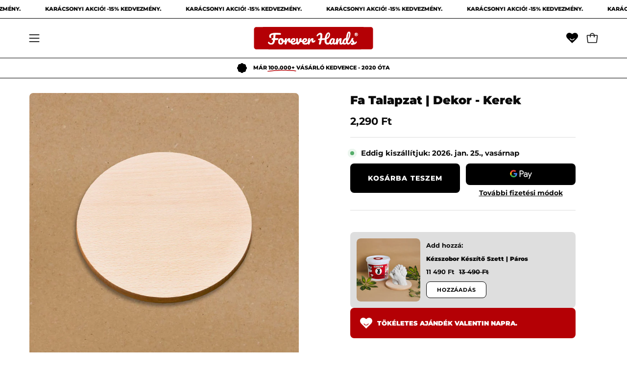

--- FILE ---
content_type: text/html; charset=utf-8
request_url: https://foreverhands.hu/products/fa-talapzat-dekor-kerek
body_size: 38674
content:
<!doctype html>
<html class="no-js no-touch page-loading" lang="hu">
<head>  <meta charset="utf-8">
  <meta http-equiv='X-UA-Compatible' content='IE=edge'>
  <meta name="viewport" content="width=device-width, height=device-height, initial-scale=1.0, minimum-scale=1.0">
  <link rel="canonical" href="https://foreverhands.hu/products/fa-talapzat-dekor-kerek" />
  <link rel="preconnect" href="https://cdn.shopify.com" crossorigin>
  <link rel="preconnect" href="https://fonts.shopify.com" crossorigin>
  <link rel="preconnect" href="https://monorail-edge.shopifysvc.com" crossorigin>



  <link href="//foreverhands.hu/cdn/shop/t/31/assets/theme.css?v=98428952519101380661731948261" as="style" rel="preload">
  <link href="//foreverhands.hu/cdn/shop/t/31/assets/vendor.js?v=164905933048751944601731882726" as="script" rel="preload">
  <link href="//foreverhands.hu/cdn/shop/t/31/assets/theme.js?v=4702478480723348211731882726" as="script" rel="preload">

  <link rel="preload" as="image" href="//foreverhands.hu/cdn/shop/t/31/assets/loading.svg?v=91665432863842511931731882726"><style data-shopify>
    :root {
      --overlay-bg: #b40005;
      --overlay-bg-svg: #fff;
    }
  
  .no-js.page-loading .loading-overlay,
  html:not(.page-loading) .loading-overlay { opacity: 0; visibility: hidden; pointer-events: none; animation: fadeOut 1s ease; transition: visibility 0s linear 1s; }

  .loading-overlay { position: fixed; top: 0; left: 0; z-index: 99999; width: 100vw; height: 100vh; display: flex; align-items: center; justify-content: center; background: var(--overlay-bg, var(--COLOR-BLACK-WHITE)); }</style><link rel="preload" as="image" href="//foreverhands.hu/cdn/shop/files/combo_150x183.png?v=1731881588" data-preload="150x183"><style data-shopify>.loader__image__holder { position: absolute; top: 0; left: 0; width: 100%; height: 100%; font-size: 0; display: none; align-items: center; justify-content: center; animation: pulse-loading 2s infinite ease-in-out; }
    .loader__image__holder:has(.loader__image--fallback) { animation: none; }
    .loading-image .loader__image__holder { display: flex; }
    .loader__image { max-width: 150px; height: auto; object-fit: contain; }
    .loading-image .loader__image--fallback { width: 150px; height: 150px; max-width: 150px; mask: var(--loading-svg) center center/contain no-repeat; background: var(--overlay-bg-svg, var(--COLOR-WHITE-BLACK)); }</style><script>
    const loadingAppearance = "once";
    const loaded = sessionStorage.getItem('loaded');

    if (loadingAppearance === 'once') {
      if (loaded === null) {
        sessionStorage.setItem('loaded', true);
        document.documentElement.classList.add('loading-image');
      }
    } else {
      document.documentElement.classList.add('loading-image');
    }
  </script><link rel="shortcut icon" href="//foreverhands.hu/cdn/shop/files/logo_new_2_32x32.svg?v=1731881831" type="image/png" />
  <title>Forever Hands | Fa talapzat - Dekoráció (Kerek) &ndash; Forever Hands | Magyarország</title><meta name="description" content="Készíts örök emléket, hogy a pillanat örökre megmaradhasson. Egy készlet az emlékekhez. Tökéletes ajándék és szórakozás. Az elkészült 3D szobrok fantasztikus részletgazdagságúak. Pároknak, gyermekeknek, barátoknak és családoknak. Évfordulóra, karácsonyra. Gipsz-kerámia szobor, kézlenyomat. - RTL Klub | Cápák Között"><link rel="preload" as="font" href="//foreverhands.hu/cdn/fonts/montserrat/montserrat_n7.3c434e22befd5c18a6b4afadb1e3d77c128c7939.woff2" type="font/woff2" crossorigin><link rel="preload" as="font" href="//foreverhands.hu/cdn/fonts/montserrat/montserrat_n9.680ded1be351aa3bf3b3650ac5f6df485af8a07c.woff2" type="font/woff2" crossorigin>

<meta property="og:site_name" content="Forever Hands | Magyarország">
<meta property="og:url" content="https://foreverhands.hu/products/fa-talapzat-dekor-kerek">
<meta property="og:title" content="Forever Hands | Fa talapzat - Dekoráció (Kerek)">
<meta property="og:type" content="product">
<meta property="og:description" content="Készíts örök emléket, hogy a pillanat örökre megmaradhasson. Egy készlet az emlékekhez. Tökéletes ajándék és szórakozás. Az elkészült 3D szobrok fantasztikus részletgazdagságúak. Pároknak, gyermekeknek, barátoknak és családoknak. Évfordulóra, karácsonyra. Gipsz-kerámia szobor, kézlenyomat. - RTL Klub | Cápák Között"><meta property="og:image" content="http://foreverhands.hu/cdn/shop/files/wood_round_fh_9fdbddc8-9e17-4c4c-8137-09f9bf2fa0e9.jpg?v=1731937104">
  <meta property="og:image:secure_url" content="https://foreverhands.hu/cdn/shop/files/wood_round_fh_9fdbddc8-9e17-4c4c-8137-09f9bf2fa0e9.jpg?v=1731937104">
  <meta property="og:image:width" content="1700">
  <meta property="og:image:height" content="1700"><meta property="og:price:amount" content="2,290">
  <meta property="og:price:currency" content="HUF"><meta name="twitter:card" content="summary_large_image">
<meta name="twitter:title" content="Forever Hands | Fa talapzat - Dekoráció (Kerek)">
<meta name="twitter:description" content="Készíts örök emléket, hogy a pillanat örökre megmaradhasson. Egy készlet az emlékekhez. Tökéletes ajándék és szórakozás. Az elkészült 3D szobrok fantasztikus részletgazdagságúak. Pároknak, gyermekeknek, barátoknak és családoknak. Évfordulóra, karácsonyra. Gipsz-kerámia szobor, kézlenyomat. - RTL Klub | Cápák Között"><style data-shopify>@font-face {
  font-family: Montserrat;
  font-weight: 900;
  font-style: normal;
  font-display: swap;
  src: url("//foreverhands.hu/cdn/fonts/montserrat/montserrat_n9.680ded1be351aa3bf3b3650ac5f6df485af8a07c.woff2") format("woff2"),
       url("//foreverhands.hu/cdn/fonts/montserrat/montserrat_n9.0cc5aaeff26ef35c23b69a061997d78c9697a382.woff") format("woff");
}

@font-face {
  font-family: Montserrat;
  font-weight: 700;
  font-style: normal;
  font-display: swap;
  src: url("//foreverhands.hu/cdn/fonts/montserrat/montserrat_n7.3c434e22befd5c18a6b4afadb1e3d77c128c7939.woff2") format("woff2"),
       url("//foreverhands.hu/cdn/fonts/montserrat/montserrat_n7.5d9fa6e2cae713c8fb539a9876489d86207fe957.woff") format("woff");
}

@font-face {
  font-family: Montserrat;
  font-weight: 600;
  font-style: normal;
  font-display: swap;
  src: url("//foreverhands.hu/cdn/fonts/montserrat/montserrat_n6.1326b3e84230700ef15b3a29fb520639977513e0.woff2") format("woff2"),
       url("//foreverhands.hu/cdn/fonts/montserrat/montserrat_n6.652f051080eb14192330daceed8cd53dfdc5ead9.woff") format("woff");
}



  @font-face {
  font-family: Montserrat;
  font-weight: 700;
  font-style: normal;
  font-display: swap;
  src: url("//foreverhands.hu/cdn/fonts/montserrat/montserrat_n7.3c434e22befd5c18a6b4afadb1e3d77c128c7939.woff2") format("woff2"),
       url("//foreverhands.hu/cdn/fonts/montserrat/montserrat_n7.5d9fa6e2cae713c8fb539a9876489d86207fe957.woff") format("woff");
}




  @font-face {
  font-family: Montserrat;
  font-weight: 700;
  font-style: normal;
  font-display: swap;
  src: url("//foreverhands.hu/cdn/fonts/montserrat/montserrat_n7.3c434e22befd5c18a6b4afadb1e3d77c128c7939.woff2") format("woff2"),
       url("//foreverhands.hu/cdn/fonts/montserrat/montserrat_n7.5d9fa6e2cae713c8fb539a9876489d86207fe957.woff") format("woff");
}






  @font-face {
  font-family: Montserrat;
  font-weight: 400;
  font-style: normal;
  font-display: swap;
  src: url("//foreverhands.hu/cdn/fonts/montserrat/montserrat_n4.81949fa0ac9fd2021e16436151e8eaa539321637.woff2") format("woff2"),
       url("//foreverhands.hu/cdn/fonts/montserrat/montserrat_n4.a6c632ca7b62da89c3594789ba828388aac693fe.woff") format("woff");
}




  @font-face {
  font-family: Montserrat;
  font-weight: 800;
  font-style: normal;
  font-display: swap;
  src: url("//foreverhands.hu/cdn/fonts/montserrat/montserrat_n8.853056e398b4dadf6838423edb7abaa02f651554.woff2") format("woff2"),
       url("//foreverhands.hu/cdn/fonts/montserrat/montserrat_n8.9201aba6104751e1b3e48577a5a739fc14862200.woff") format("woff");
}




  @font-face {
  font-family: Montserrat;
  font-weight: 700;
  font-style: italic;
  font-display: swap;
  src: url("//foreverhands.hu/cdn/fonts/montserrat/montserrat_i7.a0d4a463df4f146567d871890ffb3c80408e7732.woff2") format("woff2"),
       url("//foreverhands.hu/cdn/fonts/montserrat/montserrat_i7.f6ec9f2a0681acc6f8152c40921d2a4d2e1a2c78.woff") format("woff");
}




  @font-face {
  font-family: Montserrat;
  font-weight: 700;
  font-style: italic;
  font-display: swap;
  src: url("//foreverhands.hu/cdn/fonts/montserrat/montserrat_i7.a0d4a463df4f146567d871890ffb3c80408e7732.woff2") format("woff2"),
       url("//foreverhands.hu/cdn/fonts/montserrat/montserrat_i7.f6ec9f2a0681acc6f8152c40921d2a4d2e1a2c78.woff") format("woff");
}




  @font-face {
  font-family: Montserrat;
  font-weight: 700;
  font-style: normal;
  font-display: swap;
  src: url("//foreverhands.hu/cdn/fonts/montserrat/montserrat_n7.3c434e22befd5c18a6b4afadb1e3d77c128c7939.woff2") format("woff2"),
       url("//foreverhands.hu/cdn/fonts/montserrat/montserrat_n7.5d9fa6e2cae713c8fb539a9876489d86207fe957.woff") format("woff");
}


:root {--COLOR-PRIMARY-OPPOSITE: #ffffff;
  --COLOR-PRIMARY-OPPOSITE-ALPHA-20: rgba(255, 255, 255, 0.2);
  --COLOR-PRIMARY-LIGHTEN-DARKEN-ALPHA-20: rgba(26, 26, 26, 0.2);
  --COLOR-PRIMARY-LIGHTEN-DARKEN-ALPHA-30: rgba(26, 26, 26, 0.3);

  --PRIMARY-BUTTONS-COLOR-BG: #000000;
  --PRIMARY-BUTTONS-COLOR-TEXT: #ffffff;
  --PRIMARY-BUTTONS-COLOR-TEXT-ALPHA-10: rgba(255, 255, 255, 0.1);
  --PRIMARY-BUTTONS-COLOR-BORDER: #000000;

  --PRIMARY-BUTTONS-COLOR-LIGHTEN-DARKEN: #1a1a1a;

  --PRIMARY-BUTTONS-COLOR-ALPHA-05: rgba(0, 0, 0, 0.05);
  --PRIMARY-BUTTONS-COLOR-ALPHA-10: rgba(0, 0, 0, 0.1);
  --PRIMARY-BUTTONS-COLOR-ALPHA-50: rgba(0, 0, 0, 0.5);--COLOR-SECONDARY-OPPOSITE: #000000;
  --COLOR-SECONDARY-OPPOSITE-ALPHA-20: rgba(0, 0, 0, 0.2);
  --COLOR-SECONDARY-LIGHTEN-DARKEN-ALPHA-20: rgba(230, 230, 230, 0.2);
  --COLOR-SECONDARY-LIGHTEN-DARKEN-ALPHA-30: rgba(230, 230, 230, 0.3);

  --SECONDARY-BUTTONS-COLOR-BG: #ffffff;
  --SECONDARY-BUTTONS-COLOR-TEXT: #000000;
  --SECONDARY-BUTTONS-COLOR-TEXT-ALPHA-10: rgba(0, 0, 0, 0.1);
  --SECONDARY-BUTTONS-COLOR-BORDER: #ffffff;

  --SECONDARY-BUTTONS-COLOR-ALPHA-05: rgba(255, 255, 255, 0.05);
  --SECONDARY-BUTTONS-COLOR-ALPHA-10: rgba(255, 255, 255, 0.1);
  --SECONDARY-BUTTONS-COLOR-ALPHA-50: rgba(255, 255, 255, 0.5);--OUTLINE-BUTTONS-PRIMARY-BG: transparent;
  --OUTLINE-BUTTONS-PRIMARY-TEXT: #000000;
  --OUTLINE-BUTTONS-PRIMARY-TEXT-ALPHA-10: rgba(0, 0, 0, 0.1);
  --OUTLINE-BUTTONS-PRIMARY-BORDER: #000000;
  --OUTLINE-BUTTONS-PRIMARY-BG-HOVER: rgba(26, 26, 26, 0.2);

  --OUTLINE-BUTTONS-SECONDARY-BG: transparent;
  --OUTLINE-BUTTONS-SECONDARY-TEXT: #ffffff;
  --OUTLINE-BUTTONS-SECONDARY-TEXT-ALPHA-10: rgba(255, 255, 255, 0.1);
  --OUTLINE-BUTTONS-SECONDARY-BORDER: #ffffff;
  --OUTLINE-BUTTONS-SECONDARY-BG-HOVER: rgba(230, 230, 230, 0.2);

  --OUTLINE-BUTTONS-WHITE-BG: transparent;
  --OUTLINE-BUTTONS-WHITE-TEXT: #ffffff;
  --OUTLINE-BUTTONS-WHITE-TEXT-ALPHA-10: rgba(255, 255, 255, 0.1);
  --OUTLINE-BUTTONS-WHITE-BORDER: #ffffff;

  --OUTLINE-BUTTONS-BLACK-BG: transparent;
  --OUTLINE-BUTTONS-BLACK-TEXT: #000000;
  --OUTLINE-BUTTONS-BLACK-TEXT-ALPHA-10: rgba(0, 0, 0, 0.1);
  --OUTLINE-BUTTONS-BLACK-BORDER: #000000;--OUTLINE-SOLID-BUTTONS-PRIMARY-BG: #000000;
  --OUTLINE-SOLID-BUTTONS-PRIMARY-TEXT: #ffffff;
  --OUTLINE-SOLID-BUTTONS-PRIMARY-TEXT-ALPHA-10: rgba(255, 255, 255, 0.1);
  --OUTLINE-SOLID-BUTTONS-PRIMARY-BORDER: #ffffff;
  --OUTLINE-SOLID-BUTTONS-PRIMARY-BG-HOVER: rgba(255, 255, 255, 0.2);

  --OUTLINE-SOLID-BUTTONS-SECONDARY-BG: #ffffff;
  --OUTLINE-SOLID-BUTTONS-SECONDARY-TEXT: #000000;
  --OUTLINE-SOLID-BUTTONS-SECONDARY-TEXT-ALPHA-10: rgba(0, 0, 0, 0.1);
  --OUTLINE-SOLID-BUTTONS-SECONDARY-BORDER: #000000;
  --OUTLINE-SOLID-BUTTONS-SECONDARY-BG-HOVER: rgba(0, 0, 0, 0.2);

  --OUTLINE-SOLID-BUTTONS-WHITE-BG: #ffffff;
  --OUTLINE-SOLID-BUTTONS-WHITE-TEXT: #000000;
  --OUTLINE-SOLID-BUTTONS-WHITE-TEXT-ALPHA-10: rgba(0, 0, 0, 0.1);
  --OUTLINE-SOLID-BUTTONS-WHITE-BORDER: #000000;

  --OUTLINE-SOLID-BUTTONS-BLACK-BG: #000000;
  --OUTLINE-SOLID-BUTTONS-BLACK-TEXT: #ffffff;
  --OUTLINE-SOLID-BUTTONS-BLACK-TEXT-ALPHA-10: rgba(255, 255, 255, 0.1);
  --OUTLINE-SOLID-BUTTONS-BLACK-BORDER: #ffffff;--COLOR-HEADING: #0b0b0b;
  --COLOR-TEXT: #0b0b0b;
  --COLOR-TEXT-DARKEN: #000000;
  --COLOR-TEXT-LIGHTEN: #3e3e3e;
  --COLOR-TEXT-ALPHA-5: rgba(11, 11, 11, 0.05);
  --COLOR-TEXT-ALPHA-8: rgba(11, 11, 11, 0.08);
  --COLOR-TEXT-ALPHA-10: rgba(11, 11, 11, 0.1);
  --COLOR-TEXT-ALPHA-15: rgba(11, 11, 11, 0.15);
  --COLOR-TEXT-ALPHA-20: rgba(11, 11, 11, 0.2);
  --COLOR-TEXT-ALPHA-25: rgba(11, 11, 11, 0.25);
  --COLOR-TEXT-ALPHA-50: rgba(11, 11, 11, 0.5);
  --COLOR-TEXT-ALPHA-60: rgba(11, 11, 11, 0.6);
  --COLOR-TEXT-ALPHA-85: rgba(11, 11, 11, 0.85);

  --COLOR-BG: #ffffff;
  --COLOR-BG-ALPHA-25: rgba(255, 255, 255, 0.25);
  --COLOR-BG-ALPHA-35: rgba(255, 255, 255, 0.35);
  --COLOR-BG-ALPHA-60: rgba(255, 255, 255, 0.6);
  --COLOR-BG-ALPHA-65: rgba(255, 255, 255, 0.65);
  --COLOR-BG-ALPHA-85: rgba(255, 255, 255, 0.85);
  --COLOR-BG-DARKEN: #e6e6e6;
  --COLOR-BG-LIGHTEN-DARKEN: #e6e6e6;
  --COLOR-BG-LIGHTEN-DARKEN-SHIMMER-BG: #fafafa;
  --COLOR-BG-LIGHTEN-DARKEN-SHIMMER-EFFECT: #f5f5f5;
  --COLOR-BG-LIGHTEN-DARKEN-SHIMMER-ENHANCEMENT: #000000;
  --COLOR-BG-LIGHTEN-DARKEN-FOREGROUND: #f7f7f7;
  --COLOR-BG-LIGHTEN-DARKEN-HIGHLIGHT: rgba(255, 1, 9, 0.15);
  --COLOR-BG-LIGHTEN-DARKEN-SEARCH-LOADER: #cccccc;
  --COLOR-BG-LIGHTEN-DARKEN-SEARCH-LOADER-LINE: #e6e6e6;
  --COLOR-BG-LIGHTEN-DARKEN-2: #cdcdcd;
  --COLOR-BG-LIGHTEN-DARKEN-3: #c0c0c0;
  --COLOR-BG-LIGHTEN-DARKEN-4: #b3b3b3;
  --COLOR-BG-LIGHTEN-DARKEN-5: #a6a6a6;
  --COLOR-BG-LIGHTEN-DARKEN-6: #9a9a9a;
  --COLOR-BG-LIGHTEN-DARKEN-CONTRAST: #b3b3b3;
  --COLOR-BG-LIGHTEN-DARKEN-CONTRAST-2: #a6a6a6;
  --COLOR-BG-LIGHTEN-DARKEN-CONTRAST-3: #999999;
  --COLOR-BG-LIGHTEN-DARKEN-CONTRAST-4: #8c8c8c;
  --COLOR-BG-LIGHTEN-DARKEN-CONTRAST-5: #808080;
  --COLOR-BG-LIGHTEN-DARKEN-CONTRAST-6: #737373;

  --COLOR-BG-SECONDARY: #b40005;
  --COLOR-BG-SECONDARY-LIGHTEN-DARKEN: #e70006;
  --COLOR-BG-SECONDARY-LIGHTEN-DARKEN-CONTRAST: #ffb4b6;

  --COLOR-INPUT-BG: #ffffff;

  --COLOR-ACCENT: #b40005;
  --COLOR-ACCENT-TEXT: #fff;

  --COLOR-BORDER: #dedede;
  --COLOR-BORDER-ALPHA-15: rgba(222, 222, 222, 0.15);
  --COLOR-BORDER-ALPHA-30: rgba(222, 222, 222, 0.3);
  --COLOR-BORDER-ALPHA-50: rgba(222, 222, 222, 0.5);
  --COLOR-BORDER-ALPHA-65: rgba(222, 222, 222, 0.65);
  --COLOR-BORDER-LIGHTEN-DARKEN: #929292;
  --COLOR-BORDER-HAIRLINE: #f7f7f7;

  --COLOR-SALE-BG: #b40005;
  --COLOR-SALE-TEXT: #ffffff;
  --COLOR-CUSTOM-BG: #ffffff;
  --COLOR-CUSTOM-TEXT: #000000;
  --COLOR-SOLD-BG: #0b0b0b;
  --COLOR-SOLD-TEXT: #dedede;
  --COLOR-SAVING-BG: #b40005;
  --COLOR-SAVING-TEXT: #ffffff;

  --COLOR-WHITE-BLACK: #fff;
  --COLOR-BLACK-WHITE: #000;
  --COLOR-BLACK-WHITE-ALPHA-25: rgba(0, 0, 0, 0.25);
  --COLOR-BLACK-WHITE-ALPHA-34: rgba(0, 0, 0, 0.34);
  --COLOR-BG-OVERLAY: rgba(255, 255, 255, 0.5);--COLOR-DISABLED-GREY: rgba(11, 11, 11, 0.05);
  --COLOR-DISABLED-GREY-DARKEN: rgba(11, 11, 11, 0.45);
  --COLOR-ERROR: #D02E2E;
  --COLOR-ERROR-BG: #f3cbcb;
  --COLOR-SUCCESS: #56AD6A;
  --COLOR-SUCCESS-BG: #ECFEF0;
  --COLOR-WARN: #ECBD5E;
  --COLOR-TRANSPARENT: rgba(255, 255, 255, 0);

  --COLOR-WHITE: #ffffff;
  --COLOR-WHITE-DARKEN: #f2f2f2;
  --COLOR-WHITE-ALPHA-10: rgba(255, 255, 255, 0.1);
  --COLOR-WHITE-ALPHA-20: rgba(255, 255, 255, 0.2);
  --COLOR-WHITE-ALPHA-25: rgba(255, 255, 255, 0.25);
  --COLOR-WHITE-ALPHA-50: rgba(255, 255, 255, 0.5);
  --COLOR-WHITE-ALPHA-60: rgba(255, 255, 255, 0.6);
  --COLOR-BLACK: #000000;
  --COLOR-BLACK-LIGHTEN: #1a1a1a;
  --COLOR-BLACK-ALPHA-10: rgba(0, 0, 0, 0.1);
  --COLOR-BLACK-ALPHA-20: rgba(0, 0, 0, 0.2);
  --COLOR-BLACK-ALPHA-25: rgba(0, 0, 0, 0.25);
  --COLOR-BLACK-ALPHA-50: rgba(0, 0, 0, 0.5);
  --COLOR-BLACK-ALPHA-60: rgba(0, 0, 0, 0.6);--FONT-STACK-BODY: Montserrat, sans-serif;
  --FONT-STYLE-BODY: normal;
  --FONT-STYLE-BODY-ITALIC: italic;
  --FONT-ADJUST-BODY: 1.05;

  --FONT-WEIGHT-BODY: 700;
  --FONT-WEIGHT-BODY-LIGHT: 400;
  --FONT-WEIGHT-BODY-MEDIUM: 900;
  --FONT-WEIGHT-BODY-BOLD: 800;

  --FONT-STACK-HEADING: Montserrat, sans-serif;
  --FONT-STYLE-HEADING: normal;
  --FONT-STYLE-HEADING-ITALIC: italic;
  --FONT-ADJUST-HEADING: 0.75;

  --FONT-WEIGHT-HEADING: 900;
  --FONT-WEIGHT-HEADING-LIGHT: 700;
  --FONT-WEIGHT-HEADING-MEDIUM: 500;
  --FONT-WEIGHT-HEADING-BOLD: 700;

  --FONT-STACK-NAV: Montserrat, sans-serif;
  --FONT-STYLE-NAV: normal;
  --FONT-STYLE-NAV-ITALIC: italic;
  --FONT-ADJUST-NAV: 0.9;
  --FONT-ADJUST-NAV-TOP-LEVEL: 0.8;

  --FONT-WEIGHT-NAV: 700;
  --FONT-WEIGHT-NAV-LIGHT: 400;
  --FONT-WEIGHT-NAV-MEDIUM: 900;
  --FONT-WEIGHT-NAV-BOLD: 800;

  --FONT-ADJUST-PRODUCT-GRID: 0.75;
  --FONT-ADJUST-PRODUCT-GRID-HEADING: 0.95;

  --FONT-ADJUST-BADGES: 1.0;

  --FONT-STACK-BUTTON: Montserrat, sans-serif;
  --FONT-STYLE-BUTTON: normal;
  --FONT-STYLE-BUTTON-ITALIC: italic;
  --FONT-ADJUST-BUTTON: 0.8;

  --FONT-WEIGHT-BUTTON: 700;
  --FONT-WEIGHT-BUTTON-MEDIUM: 900;
  --FONT-WEIGHT-BUTTON-BOLD: 800;

  --FONT-STACK-SUBHEADING: Montserrat, sans-serif;
  --FONT-STYLE-SUBHEADING: normal;
  --FONT-ADJUST-SUBHEADING: 0.75;

  --FONT-WEIGHT-SUBHEADING: 600;
  --FONT-WEIGHT-SUBHEADING-BOLD: 700;

  --FONT-STACK-LABEL: Montserrat, sans-serif;
  --FONT-STYLE-LABEL: normal;
  --FONT-ADJUST-LABEL: 0.65;

  --FONT-WEIGHT-LABEL: 800;

  --LETTER-SPACING-NAV: 0.05em;
  --LETTER-SPACING-SUBHEADING: 0.1em;
  --LETTER-SPACING-BUTTON: 0.075em;
  --LETTER-SPACING-LABEL: 0.05em;

  --BUTTON-TEXT-CAPS: uppercase;
  --HEADING-TEXT-CAPS: none;
  --SUBHEADING-TEXT-CAPS: uppercase;
  --LABEL-TEXT-CAPS: uppercase;--FONT-SIZE-INPUT: 1.05rem;--RADIUS: 8px;
  --RADIUS-SMALL: 8px;
  --RADIUS-TINY: 8px;
  --RADIUS-BADGE: 3px;
  --RADIUS-CHECKBOX: 4px;
  --RADIUS-TEXTAREA: 8px;--PRODUCT-MEDIA-PADDING-TOP: 130.0%;--BORDER-WIDTH: 1px;--STROKE-WIDTH: 12px;--SITE-WIDTH: 1440px;
  --SITE-WIDTH-NARROW: 840px;--COLOR-UPSELLS-BG: #dedede;
  --COLOR-UPSELLS-TEXT: #0B0B0B;
  --COLOR-UPSELLS-TEXT-LIGHTEN: #3e3e3e;
  --COLOR-UPSELLS-DISABLED-GREY-DARKEN: rgba(11, 11, 11, 0.45);
  --UPSELLS-HEIGHT: 100px;
  --UPSELLS-IMAGE-WIDTH: 30%;--ICON-ARROW-RIGHT: url( "//foreverhands.hu/cdn/shop/t/31/assets/icon-chevron-right.svg?v=115618353204357621731731882726" );--loading-svg: url( "//foreverhands.hu/cdn/shop/t/31/assets/loading.svg?v=91665432863842511931731882726" );
  --icon-check: url( "//foreverhands.hu/cdn/shop/t/31/assets/icon-check.svg?v=175316081881880408121731882726" );
  --icon-check-swatch: url( "//foreverhands.hu/cdn/shop/t/31/assets/icon-check-swatch.svg?v=131897745589030387781731882726" );
  --icon-zoom-in: url( "//foreverhands.hu/cdn/shop/t/31/assets/icon-zoom-in.svg?v=157433013461716915331731882726" );
  --icon-zoom-out: url( "//foreverhands.hu/cdn/shop/t/31/assets/icon-zoom-out.svg?v=164909107869959372931731882726" );--collection-sticky-bar-height: 0px;
  --collection-image-padding-top: 60%;

  --drawer-width: 400px;
  --drawer-transition: transform 0.4s cubic-bezier(0.46, 0.01, 0.32, 1);--gutter: 60px;
  --gutter-mobile: 20px;
  --grid-gutter: 20px;
  --grid-gutter-mobile: 35px;--inner: 20px;
  --inner-tablet: 18px;
  --inner-mobile: 16px;--grid: repeat(4, minmax(0, 1fr));
  --grid-tablet: repeat(3, minmax(0, 1fr));
  --grid-mobile: repeat(2, minmax(0, 1fr));
  --megamenu-grid: repeat(4, minmax(0, 1fr));
  --grid-row: 1 / span 4;--scrollbar-width: 0px;--overlay: #000;
  --overlay-opacity: 1;--swatch-width: 38px;
  --swatch-height: 26px;
  --swatch-size: 32px;
  --swatch-size-mobile: 30px;

  
  --move-offset: 20px;

  
  --autoplay-speed: 2200ms;

  

    --filter-bg: none;
    --product-filter-bg: none;}</style><link href="//foreverhands.hu/cdn/shop/t/31/assets/theme.css?v=98428952519101380661731948261" rel="stylesheet" type="text/css" media="all" /><script type="text/javascript">
    if (window.MSInputMethodContext && document.documentMode) {
      var scripts = document.getElementsByTagName('script')[0];
      var polyfill = document.createElement("script");
      polyfill.defer = true;
      polyfill.src = "//foreverhands.hu/cdn/shop/t/31/assets/ie11.js?v=164037955086922138091731882726";

      scripts.parentNode.insertBefore(polyfill, scripts);

      document.documentElement.classList.add('ie11');
    } else {
      document.documentElement.className = document.documentElement.className.replace('no-js', 'js');
    }

    let root = '/';
    if (root[root.length - 1] !== '/') {
      root = `${root}/`;
    }

    window.theme = {
      routes: {
        root: root,
        cart_url: "\/cart",
        cart_add_url: "\/cart\/add",
        cart_change_url: "\/cart\/change",
        shop_url: "https:\/\/foreverhands.hu",
        searchUrl: '/search',
        predictiveSearchUrl: '/search/suggest',
        product_recommendations_url: "\/recommendations\/products"
      },
      assets: {
        photoswipe: '//foreverhands.hu/cdn/shop/t/31/assets/photoswipe.js?v=162613001030112971491731882726',
        smoothscroll: '//foreverhands.hu/cdn/shop/t/31/assets/smoothscroll.js?v=37906625415260927261731882726',
        no_image: "//foreverhands.hu/cdn/shop/files/combo_1024x.png?v=1731881588",
        swatches: '//foreverhands.hu/cdn/shop/t/31/assets/swatches.json?v=139071613953750423141762650051',
        base: "//foreverhands.hu/cdn/shop/t/31/assets/"
      },
      strings: {
        add_to_cart: "Kosárba teszem",
        cart_acceptance_error: "",
        cart_empty: "A kosarad jelenleg üres.",
        cart_price: "Ár",
        cart_quantity: "Mennyiség",
        cart_items_one: "{{ count }} termék",
        cart_items_many: "{{ count }} termék",
        cart_title: "Kosár",
        cart_total: "Összesen",
        continue_shopping: "Vásárlás folytatása",
        free: "Ingyenes",
        limit_error: "",
        preorder: "",
        remove: "Eltávolítás",
        sale_badge_text: "AKCIÓ",
        saving_badge: "",
        saving_up_to_badge: "",
        sold_out: "Elfogyott",
        subscription: "",
        unavailable: "",
        unit_price_label: "",
        unit_price_separator: "",
        zero_qty_error: "",
        delete_confirm: "",
        newsletter_product_availability: "Értesíts ha elérhető"
      },
      icons: {
        plus: '<svg aria-hidden="true" focusable="false" role="presentation" class="icon icon-toggle-plus" viewBox="0 0 192 192"><path d="M30 96h132M96 30v132" stroke="currentColor" stroke-linecap="round" stroke-linejoin="round"/></svg>',
        minus: '<svg aria-hidden="true" focusable="false" role="presentation" class="icon icon-toggle-minus" viewBox="0 0 192 192"><path d="M30 96h132" stroke="currentColor" stroke-linecap="round" stroke-linejoin="round"/></svg>',
        close: '<svg aria-hidden="true" focusable="false" role="presentation" class="icon icon-close" viewBox="0 0 192 192"><path d="M150 42 42 150M150 150 42 42" stroke="currentColor" stroke-linecap="round" stroke-linejoin="round"/></svg>'
      },
      settings: {
        animationsEnabled: false,
        cartType: "drawer",
        enableAcceptTerms: false,
        enableInfinityScroll: false,
        enablePaymentButton: false,
        gridImageSize: "cover",
        gridImageAspectRatio: 1.3,
        mobileMenuBehaviour: "link",
        productGridHover: "none",
        savingBadgeType: "money",
        showSaleBadge: true,
        showSoldBadge: true,
        showSavingBadge: true,
        quickBuy: "none",
        suggestArticles: false,
        suggestCollections: false,
        suggestProducts: true,
        suggestPages: false,
        suggestionsResultsLimit: 5,
        currency_code_enable: false,
        hideInventoryCount: true,
        colorSwatchesType: "theme",
        atcButtonShowPrice: false,
      },
      sizes: {
        mobile: 480,
        small: 768,
        large: 1024,
        widescreen: 1440
      },
      moneyFormat: "{{amount_no_decimals}} Ft",
      moneyWithCurrencyFormat: "{{amount_no_decimals}} Ft",
      subtotal: 0,
      current_iso_code: "HUF",
      info: {
        name: 'Palo Alto'
      },
      version: '5.9.1'
    };
    window.PaloAlto = window.PaloAlto || {};
    window.slate = window.slate || {};
    window.isHeaderTransparent = false;
    window.stickyHeaderHeight = 60;
    window.lastWindowWidth = window.innerWidth || document.documentElement.clientWidth;
  </script><script src="//foreverhands.hu/cdn/shop/t/31/assets/vendor.js?v=164905933048751944601731882726" defer="defer"></script>
  <script src="//foreverhands.hu/cdn/shop/t/31/assets/theme.js?v=4702478480723348211731882726" defer="defer"></script><script>window.performance && window.performance.mark && window.performance.mark('shopify.content_for_header.start');</script><meta name="google-site-verification" content="ra49KQWHDFGBbHhLR8Gl5Qe3T4oBngqDF3OuWJbRVp0">
<meta id="shopify-digital-wallet" name="shopify-digital-wallet" content="/45399146663/digital_wallets/dialog">
<meta name="shopify-checkout-api-token" content="4c7416ce117abf6c7a922dcb3fcb0cdc">
<link rel="alternate" type="application/json+oembed" href="https://foreverhands.hu/products/fa-talapzat-dekor-kerek.oembed">
<script async="async" src="/checkouts/internal/preloads.js?locale=hu-HU"></script>
<script id="apple-pay-shop-capabilities" type="application/json">{"shopId":45399146663,"countryCode":"HU","currencyCode":"HUF","merchantCapabilities":["supports3DS"],"merchantId":"gid:\/\/shopify\/Shop\/45399146663","merchantName":"Forever Hands | Magyarország","requiredBillingContactFields":["postalAddress","email","phone"],"requiredShippingContactFields":["postalAddress","email","phone"],"shippingType":"shipping","supportedNetworks":["visa","masterCard","amex"],"total":{"type":"pending","label":"Forever Hands | Magyarország","amount":"1.00"},"shopifyPaymentsEnabled":true,"supportsSubscriptions":true}</script>
<script id="shopify-features" type="application/json">{"accessToken":"4c7416ce117abf6c7a922dcb3fcb0cdc","betas":["rich-media-storefront-analytics"],"domain":"foreverhands.hu","predictiveSearch":true,"shopId":45399146663,"locale":"hu"}</script>
<script>var Shopify = Shopify || {};
Shopify.shop = "forever-hands-shop.myshopify.com";
Shopify.locale = "hu";
Shopify.currency = {"active":"HUF","rate":"1.0"};
Shopify.country = "HU";
Shopify.theme = {"name":"Forever Hands | New Theme | 2025 (HU)","id":174429831503,"schema_name":"Palo Alto","schema_version":"5.9.1","theme_store_id":null,"role":"main"};
Shopify.theme.handle = "null";
Shopify.theme.style = {"id":null,"handle":null};
Shopify.cdnHost = "foreverhands.hu/cdn";
Shopify.routes = Shopify.routes || {};
Shopify.routes.root = "/";</script>
<script type="module">!function(o){(o.Shopify=o.Shopify||{}).modules=!0}(window);</script>
<script>!function(o){function n(){var o=[];function n(){o.push(Array.prototype.slice.apply(arguments))}return n.q=o,n}var t=o.Shopify=o.Shopify||{};t.loadFeatures=n(),t.autoloadFeatures=n()}(window);</script>
<script id="shop-js-analytics" type="application/json">{"pageType":"product"}</script>
<script defer="defer" async type="module" src="//foreverhands.hu/cdn/shopifycloud/shop-js/modules/v2/client.init-shop-cart-sync_DGf6IQRe.hu.esm.js"></script>
<script defer="defer" async type="module" src="//foreverhands.hu/cdn/shopifycloud/shop-js/modules/v2/chunk.common_DXNxTWkv.esm.js"></script>
<script defer="defer" async type="module" src="//foreverhands.hu/cdn/shopifycloud/shop-js/modules/v2/chunk.modal_CVfUphK8.esm.js"></script>
<script type="module">
  await import("//foreverhands.hu/cdn/shopifycloud/shop-js/modules/v2/client.init-shop-cart-sync_DGf6IQRe.hu.esm.js");
await import("//foreverhands.hu/cdn/shopifycloud/shop-js/modules/v2/chunk.common_DXNxTWkv.esm.js");
await import("//foreverhands.hu/cdn/shopifycloud/shop-js/modules/v2/chunk.modal_CVfUphK8.esm.js");

  window.Shopify.SignInWithShop?.initShopCartSync?.({"fedCMEnabled":true,"windoidEnabled":true});

</script>
<script>(function() {
  var isLoaded = false;
  function asyncLoad() {
    if (isLoaded) return;
    isLoaded = true;
    var urls = ["https:\/\/loox.io\/widget\/E1ZUAFZwSq\/loox.1617828533701.js?shop=forever-hands-shop.myshopify.com","https:\/\/static.klaviyo.com\/onsite\/js\/klaviyo.js?company_id=Up362r\u0026shop=forever-hands-shop.myshopify.com","https:\/\/static.klaviyo.com\/onsite\/js\/klaviyo.js?company_id=Up362r\u0026shop=forever-hands-shop.myshopify.com","https:\/\/login.dognet.sk\/plugins\/Shopify\/shopify.php?ac=getCode\u0026shop=forever-hands-shop.myshopify.com","https:\/\/cdn-app.cart-bot.net\/public\/js\/append.js?shop=forever-hands-shop.myshopify.com","https:\/\/d1639lhkj5l89m.cloudfront.net\/js\/storefront\/uppromote.js?shop=forever-hands-shop.myshopify.com","https:\/\/advanced-payment-icons.kalis.no\/shop\/forever-hands-shop.myshopify.com\/script\/forever-hands-shop.myshopify.com.js?ver=20250105150614_611646\u0026shop=forever-hands-shop.myshopify.com"];
    for (var i = 0; i < urls.length; i++) {
      var s = document.createElement('script');
      s.type = 'text/javascript';
      s.async = true;
      s.src = urls[i];
      var x = document.getElementsByTagName('script')[0];
      x.parentNode.insertBefore(s, x);
    }
  };
  if(window.attachEvent) {
    window.attachEvent('onload', asyncLoad);
  } else {
    window.addEventListener('load', asyncLoad, false);
  }
})();</script>
<script id="__st">var __st={"a":45399146663,"offset":3600,"reqid":"37fd4ee6-a5ec-4e89-b826-237a7c90a379-1769211845","pageurl":"foreverhands.hu\/products\/fa-talapzat-dekor-kerek","u":"e90422a1f005","p":"product","rtyp":"product","rid":5710787182759};</script>
<script>window.ShopifyPaypalV4VisibilityTracking = true;</script>
<script id="captcha-bootstrap">!function(){'use strict';const t='contact',e='account',n='new_comment',o=[[t,t],['blogs',n],['comments',n],[t,'customer']],c=[[e,'customer_login'],[e,'guest_login'],[e,'recover_customer_password'],[e,'create_customer']],r=t=>t.map((([t,e])=>`form[action*='/${t}']:not([data-nocaptcha='true']) input[name='form_type'][value='${e}']`)).join(','),a=t=>()=>t?[...document.querySelectorAll(t)].map((t=>t.form)):[];function s(){const t=[...o],e=r(t);return a(e)}const i='password',u='form_key',d=['recaptcha-v3-token','g-recaptcha-response','h-captcha-response',i],f=()=>{try{return window.sessionStorage}catch{return}},m='__shopify_v',_=t=>t.elements[u];function p(t,e,n=!1){try{const o=window.sessionStorage,c=JSON.parse(o.getItem(e)),{data:r}=function(t){const{data:e,action:n}=t;return t[m]||n?{data:e,action:n}:{data:t,action:n}}(c);for(const[e,n]of Object.entries(r))t.elements[e]&&(t.elements[e].value=n);n&&o.removeItem(e)}catch(o){console.error('form repopulation failed',{error:o})}}const l='form_type',E='cptcha';function T(t){t.dataset[E]=!0}const w=window,h=w.document,L='Shopify',v='ce_forms',y='captcha';let A=!1;((t,e)=>{const n=(g='f06e6c50-85a8-45c8-87d0-21a2b65856fe',I='https://cdn.shopify.com/shopifycloud/storefront-forms-hcaptcha/ce_storefront_forms_captcha_hcaptcha.v1.5.2.iife.js',D={infoText:'hCaptcha által védett',privacyText:'Adatvédelem',termsText:'Használati feltételek'},(t,e,n)=>{const o=w[L][v],c=o.bindForm;if(c)return c(t,g,e,D).then(n);var r;o.q.push([[t,g,e,D],n]),r=I,A||(h.body.append(Object.assign(h.createElement('script'),{id:'captcha-provider',async:!0,src:r})),A=!0)});var g,I,D;w[L]=w[L]||{},w[L][v]=w[L][v]||{},w[L][v].q=[],w[L][y]=w[L][y]||{},w[L][y].protect=function(t,e){n(t,void 0,e),T(t)},Object.freeze(w[L][y]),function(t,e,n,w,h,L){const[v,y,A,g]=function(t,e,n){const i=e?o:[],u=t?c:[],d=[...i,...u],f=r(d),m=r(i),_=r(d.filter((([t,e])=>n.includes(e))));return[a(f),a(m),a(_),s()]}(w,h,L),I=t=>{const e=t.target;return e instanceof HTMLFormElement?e:e&&e.form},D=t=>v().includes(t);t.addEventListener('submit',(t=>{const e=I(t);if(!e)return;const n=D(e)&&!e.dataset.hcaptchaBound&&!e.dataset.recaptchaBound,o=_(e),c=g().includes(e)&&(!o||!o.value);(n||c)&&t.preventDefault(),c&&!n&&(function(t){try{if(!f())return;!function(t){const e=f();if(!e)return;const n=_(t);if(!n)return;const o=n.value;o&&e.removeItem(o)}(t);const e=Array.from(Array(32),(()=>Math.random().toString(36)[2])).join('');!function(t,e){_(t)||t.append(Object.assign(document.createElement('input'),{type:'hidden',name:u})),t.elements[u].value=e}(t,e),function(t,e){const n=f();if(!n)return;const o=[...t.querySelectorAll(`input[type='${i}']`)].map((({name:t})=>t)),c=[...d,...o],r={};for(const[a,s]of new FormData(t).entries())c.includes(a)||(r[a]=s);n.setItem(e,JSON.stringify({[m]:1,action:t.action,data:r}))}(t,e)}catch(e){console.error('failed to persist form',e)}}(e),e.submit())}));const S=(t,e)=>{t&&!t.dataset[E]&&(n(t,e.some((e=>e===t))),T(t))};for(const o of['focusin','change'])t.addEventListener(o,(t=>{const e=I(t);D(e)&&S(e,y())}));const B=e.get('form_key'),M=e.get(l),P=B&&M;t.addEventListener('DOMContentLoaded',(()=>{const t=y();if(P)for(const e of t)e.elements[l].value===M&&p(e,B);[...new Set([...A(),...v().filter((t=>'true'===t.dataset.shopifyCaptcha))])].forEach((e=>S(e,t)))}))}(h,new URLSearchParams(w.location.search),n,t,e,['guest_login'])})(!0,!0)}();</script>
<script integrity="sha256-4kQ18oKyAcykRKYeNunJcIwy7WH5gtpwJnB7kiuLZ1E=" data-source-attribution="shopify.loadfeatures" defer="defer" src="//foreverhands.hu/cdn/shopifycloud/storefront/assets/storefront/load_feature-a0a9edcb.js" crossorigin="anonymous"></script>
<script data-source-attribution="shopify.dynamic_checkout.dynamic.init">var Shopify=Shopify||{};Shopify.PaymentButton=Shopify.PaymentButton||{isStorefrontPortableWallets:!0,init:function(){window.Shopify.PaymentButton.init=function(){};var t=document.createElement("script");t.src="https://foreverhands.hu/cdn/shopifycloud/portable-wallets/latest/portable-wallets.hu.js",t.type="module",document.head.appendChild(t)}};
</script>
<script data-source-attribution="shopify.dynamic_checkout.buyer_consent">
  function portableWalletsHideBuyerConsent(e){var t=document.getElementById("shopify-buyer-consent"),n=document.getElementById("shopify-subscription-policy-button");t&&n&&(t.classList.add("hidden"),t.setAttribute("aria-hidden","true"),n.removeEventListener("click",e))}function portableWalletsShowBuyerConsent(e){var t=document.getElementById("shopify-buyer-consent"),n=document.getElementById("shopify-subscription-policy-button");t&&n&&(t.classList.remove("hidden"),t.removeAttribute("aria-hidden"),n.addEventListener("click",e))}window.Shopify?.PaymentButton&&(window.Shopify.PaymentButton.hideBuyerConsent=portableWalletsHideBuyerConsent,window.Shopify.PaymentButton.showBuyerConsent=portableWalletsShowBuyerConsent);
</script>
<script>
  function portableWalletsCleanup(e){e&&e.src&&console.error("Failed to load portable wallets script "+e.src);var t=document.querySelectorAll("shopify-accelerated-checkout .shopify-payment-button__skeleton, shopify-accelerated-checkout-cart .wallet-cart-button__skeleton"),e=document.getElementById("shopify-buyer-consent");for(let e=0;e<t.length;e++)t[e].remove();e&&e.remove()}function portableWalletsNotLoadedAsModule(e){e instanceof ErrorEvent&&"string"==typeof e.message&&e.message.includes("import.meta")&&"string"==typeof e.filename&&e.filename.includes("portable-wallets")&&(window.removeEventListener("error",portableWalletsNotLoadedAsModule),window.Shopify.PaymentButton.failedToLoad=e,"loading"===document.readyState?document.addEventListener("DOMContentLoaded",window.Shopify.PaymentButton.init):window.Shopify.PaymentButton.init())}window.addEventListener("error",portableWalletsNotLoadedAsModule);
</script>

<script type="module" src="https://foreverhands.hu/cdn/shopifycloud/portable-wallets/latest/portable-wallets.hu.js" onError="portableWalletsCleanup(this)" crossorigin="anonymous"></script>
<script nomodule>
  document.addEventListener("DOMContentLoaded", portableWalletsCleanup);
</script>

<link id="shopify-accelerated-checkout-styles" rel="stylesheet" media="screen" href="https://foreverhands.hu/cdn/shopifycloud/portable-wallets/latest/accelerated-checkout-backwards-compat.css" crossorigin="anonymous">
<style id="shopify-accelerated-checkout-cart">
        #shopify-buyer-consent {
  margin-top: 1em;
  display: inline-block;
  width: 100%;
}

#shopify-buyer-consent.hidden {
  display: none;
}

#shopify-subscription-policy-button {
  background: none;
  border: none;
  padding: 0;
  text-decoration: underline;
  font-size: inherit;
  cursor: pointer;
}

#shopify-subscription-policy-button::before {
  box-shadow: none;
}

      </style>

<script>window.performance && window.performance.mark && window.performance.mark('shopify.content_for_header.end');</script>
<!-- BEGIN app block: shopify://apps/kaching-bundles/blocks/app-embed-block/6c637362-a106-4a32-94ac-94dcfd68cdb8 -->
<!-- Kaching Bundles App Embed -->

<!-- BEGIN app snippet: app-embed-content --><script>
  // Prevent duplicate initialization if both app embeds are enabled
  if (window.kachingBundlesAppEmbedLoaded) {
    console.warn('[Kaching Bundles] Multiple app embed blocks detected. Please disable one of them. Skipping duplicate initialization.');
  } else {
    window.kachingBundlesAppEmbedLoaded = true;
    window.kachingBundlesEnabled = true;
    window.kachingBundlesInitialized = false;

    // Allow calling kachingBundlesInitialize before the script is loaded
    (() => {
      let shouldInitialize = false;
      let realInitialize = null;

      window.kachingBundlesInitialize = () => {
        if (realInitialize) {
          realInitialize();
        } else {
          shouldInitialize = true;
        }
      };

      Object.defineProperty(window, '__kachingBundlesInitializeInternal', {
        set(fn) {
          realInitialize = fn;
          if (shouldInitialize) {
            shouldInitialize = false;
            fn();
          }
        },
        get() {
          return realInitialize;
        }
      });
    })();
  }
</script>

<script id="kaching-bundles-config" type="application/json">
  

  {
    "shopifyDomain": "forever-hands-shop.myshopify.com",
    "moneyFormat": "{{amount_no_decimals}} Ft",
    "locale": "hu",
    "liquidLocale": "hu",
    "country": "HU",
    "currencyRate": 1,
    "marketId": 1355481335,
    "productId": 5710787182759,
    "storefrontAccessToken": "95bf4297460876b11c4c9dfcd7a38bad",
    "accessScopes": ["unauthenticated_read_product_listings"],
    "customApiHost": null,
    "keepQuantityInput": false,
    "ignoreDeselect": false,
    "ignoreUnitPrice": false,
    "requireCustomerLogin": false,
    "abTestsRunning": false,
    "webPixel": false,
    "b2bCustomer": false,
    "isLoggedIn": false,
    "preview": false,
    "defaultTranslations": {
      "system.out_of_stock": "There\u0026#39;s not enough items in our stock, please select smaller bundle.",
      "system.invalid_variant": "Sorry, this is not currently available.",
      "system.unavailable_option_value": "Unavailable"
    },
    "customSelectors": {
      "quantity": null,
      "addToCartButton": null,
      "variantPicker": null,
      "price": null,
      "priceCompare": null
    },
    "shopCustomStyles": "",
    "featureFlags": {"native_swatches_disabled":false,"remove_variant_change_delay":false,"legacy_saved_percentage":true,"discount_function_v4":true,"update_native_price":false}

  }
</script>



<link rel="modulepreload" href="https://cdn.shopify.com/extensions/019bebbf-8952-7dbe-b876-3746d8461a8b/kaching-bundles-1561/assets/kaching-bundles.js" crossorigin="anonymous" fetchpriority="high">
<script type="module" src="https://cdn.shopify.com/extensions/019bebbf-8952-7dbe-b876-3746d8461a8b/kaching-bundles-1561/assets/loader.js" crossorigin="anonymous" fetchpriority="high"></script>
<link rel="stylesheet" href="https://cdn.shopify.com/extensions/019bebbf-8952-7dbe-b876-3746d8461a8b/kaching-bundles-1561/assets/kaching-bundles.css" media="print" onload="this.media='all'" fetchpriority="high">

<style>
  .kaching-bundles__block {
    display: none;
  }

  .kaching-bundles-sticky-atc {
    display: none;
  }
</style>

<!-- BEGIN app snippet: product -->
  <script class="kaching-bundles-product" data-product-id="5710787182759" data-main="true" type="application/json">
    {
      "id": 5710787182759,
      "handle": "fa-talapzat-dekor-kerek",
      "url": "\/products\/fa-talapzat-dekor-kerek",
      "availableForSale": true,
      "title": "Fa Talapzat | Dekor - Kerek",
      "image": "\/\/foreverhands.hu\/cdn\/shop\/files\/wood_round_fh_9fdbddc8-9e17-4c4c-8137-09f9bf2fa0e9.jpg?height=200\u0026v=1731937104",
      "collectionIds": [649385607503,649385869647],
      "options": [
        
          {
            "defaultName": "Title",
            "name": "Title",
            "position": 1,
            "optionValues": [
              
                {
                  "id": 969600958799,
                  "defaultName": "Default Title",
                  "name": "Default Title",
                  "swatch": {
                    "color": null,
                    "image": null
                  }
                }
              
            ]
          }
        
      ],
      "selectedVariantId": 48064912097615,
      "variants": [
        
          {
            "id": 48064912097615,
            "availableForSale": true,
            "price": 229000,
            "compareAtPrice": null,
            "options": ["Default Title"],
            "imageId": null,
            "image": null,
            "inventoryManagement": null,
            "inventoryPolicy": "deny",
            "inventoryQuantity": -2292,
            "unitPriceQuantityValue": null,
            "unitPriceQuantityUnit": null,
            "unitPriceReferenceValue": null,
            "unitPriceReferenceUnit": null,
            "sellingPlans": [
              
            ]
          }
        
      ],
      "requiresSellingPlan": false,
      "sellingPlans": [
        
      ],
      "isNativeBundle": null,
      "metafields": {
        "text": null,
        "text2": null,
        "text3": null,
        "text4": null
      },
      "legacyMetafields": {
        "kaching_bundles": {
          "text": null,
          "text2": null
        }
      }
    }
  </script>

<!-- END app snippet --><!-- BEGIN app snippet: deal_blocks -->
  

  
    
      
    
  
    
      
    
  
    
      
    
  

  
    
  
    
  
    
  

  
    
  
    
  
    
  

  
    <script class="kaching-bundles-deal-block-settings" data-product-id="5710787182759" type="application/json"></script>
  

  

<!-- END app snippet -->


<!-- END app snippet -->

<!-- Kaching Bundles App Embed End -->


<!-- END app block --><link href="https://monorail-edge.shopifysvc.com" rel="dns-prefetch">
<script>(function(){if ("sendBeacon" in navigator && "performance" in window) {try {var session_token_from_headers = performance.getEntriesByType('navigation')[0].serverTiming.find(x => x.name == '_s').description;} catch {var session_token_from_headers = undefined;}var session_cookie_matches = document.cookie.match(/_shopify_s=([^;]*)/);var session_token_from_cookie = session_cookie_matches && session_cookie_matches.length === 2 ? session_cookie_matches[1] : "";var session_token = session_token_from_headers || session_token_from_cookie || "";function handle_abandonment_event(e) {var entries = performance.getEntries().filter(function(entry) {return /monorail-edge.shopifysvc.com/.test(entry.name);});if (!window.abandonment_tracked && entries.length === 0) {window.abandonment_tracked = true;var currentMs = Date.now();var navigation_start = performance.timing.navigationStart;var payload = {shop_id: 45399146663,url: window.location.href,navigation_start,duration: currentMs - navigation_start,session_token,page_type: "product"};window.navigator.sendBeacon("https://monorail-edge.shopifysvc.com/v1/produce", JSON.stringify({schema_id: "online_store_buyer_site_abandonment/1.1",payload: payload,metadata: {event_created_at_ms: currentMs,event_sent_at_ms: currentMs}}));}}window.addEventListener('pagehide', handle_abandonment_event);}}());</script>
<script id="web-pixels-manager-setup">(function e(e,d,r,n,o){if(void 0===o&&(o={}),!Boolean(null===(a=null===(i=window.Shopify)||void 0===i?void 0:i.analytics)||void 0===a?void 0:a.replayQueue)){var i,a;window.Shopify=window.Shopify||{};var t=window.Shopify;t.analytics=t.analytics||{};var s=t.analytics;s.replayQueue=[],s.publish=function(e,d,r){return s.replayQueue.push([e,d,r]),!0};try{self.performance.mark("wpm:start")}catch(e){}var l=function(){var e={modern:/Edge?\/(1{2}[4-9]|1[2-9]\d|[2-9]\d{2}|\d{4,})\.\d+(\.\d+|)|Firefox\/(1{2}[4-9]|1[2-9]\d|[2-9]\d{2}|\d{4,})\.\d+(\.\d+|)|Chrom(ium|e)\/(9{2}|\d{3,})\.\d+(\.\d+|)|(Maci|X1{2}).+ Version\/(15\.\d+|(1[6-9]|[2-9]\d|\d{3,})\.\d+)([,.]\d+|)( \(\w+\)|)( Mobile\/\w+|) Safari\/|Chrome.+OPR\/(9{2}|\d{3,})\.\d+\.\d+|(CPU[ +]OS|iPhone[ +]OS|CPU[ +]iPhone|CPU IPhone OS|CPU iPad OS)[ +]+(15[._]\d+|(1[6-9]|[2-9]\d|\d{3,})[._]\d+)([._]\d+|)|Android:?[ /-](13[3-9]|1[4-9]\d|[2-9]\d{2}|\d{4,})(\.\d+|)(\.\d+|)|Android.+Firefox\/(13[5-9]|1[4-9]\d|[2-9]\d{2}|\d{4,})\.\d+(\.\d+|)|Android.+Chrom(ium|e)\/(13[3-9]|1[4-9]\d|[2-9]\d{2}|\d{4,})\.\d+(\.\d+|)|SamsungBrowser\/([2-9]\d|\d{3,})\.\d+/,legacy:/Edge?\/(1[6-9]|[2-9]\d|\d{3,})\.\d+(\.\d+|)|Firefox\/(5[4-9]|[6-9]\d|\d{3,})\.\d+(\.\d+|)|Chrom(ium|e)\/(5[1-9]|[6-9]\d|\d{3,})\.\d+(\.\d+|)([\d.]+$|.*Safari\/(?![\d.]+ Edge\/[\d.]+$))|(Maci|X1{2}).+ Version\/(10\.\d+|(1[1-9]|[2-9]\d|\d{3,})\.\d+)([,.]\d+|)( \(\w+\)|)( Mobile\/\w+|) Safari\/|Chrome.+OPR\/(3[89]|[4-9]\d|\d{3,})\.\d+\.\d+|(CPU[ +]OS|iPhone[ +]OS|CPU[ +]iPhone|CPU IPhone OS|CPU iPad OS)[ +]+(10[._]\d+|(1[1-9]|[2-9]\d|\d{3,})[._]\d+)([._]\d+|)|Android:?[ /-](13[3-9]|1[4-9]\d|[2-9]\d{2}|\d{4,})(\.\d+|)(\.\d+|)|Mobile Safari.+OPR\/([89]\d|\d{3,})\.\d+\.\d+|Android.+Firefox\/(13[5-9]|1[4-9]\d|[2-9]\d{2}|\d{4,})\.\d+(\.\d+|)|Android.+Chrom(ium|e)\/(13[3-9]|1[4-9]\d|[2-9]\d{2}|\d{4,})\.\d+(\.\d+|)|Android.+(UC? ?Browser|UCWEB|U3)[ /]?(15\.([5-9]|\d{2,})|(1[6-9]|[2-9]\d|\d{3,})\.\d+)\.\d+|SamsungBrowser\/(5\.\d+|([6-9]|\d{2,})\.\d+)|Android.+MQ{2}Browser\/(14(\.(9|\d{2,})|)|(1[5-9]|[2-9]\d|\d{3,})(\.\d+|))(\.\d+|)|K[Aa][Ii]OS\/(3\.\d+|([4-9]|\d{2,})\.\d+)(\.\d+|)/},d=e.modern,r=e.legacy,n=navigator.userAgent;return n.match(d)?"modern":n.match(r)?"legacy":"unknown"}(),u="modern"===l?"modern":"legacy",c=(null!=n?n:{modern:"",legacy:""})[u],f=function(e){return[e.baseUrl,"/wpm","/b",e.hashVersion,"modern"===e.buildTarget?"m":"l",".js"].join("")}({baseUrl:d,hashVersion:r,buildTarget:u}),m=function(e){var d=e.version,r=e.bundleTarget,n=e.surface,o=e.pageUrl,i=e.monorailEndpoint;return{emit:function(e){var a=e.status,t=e.errorMsg,s=(new Date).getTime(),l=JSON.stringify({metadata:{event_sent_at_ms:s},events:[{schema_id:"web_pixels_manager_load/3.1",payload:{version:d,bundle_target:r,page_url:o,status:a,surface:n,error_msg:t},metadata:{event_created_at_ms:s}}]});if(!i)return console&&console.warn&&console.warn("[Web Pixels Manager] No Monorail endpoint provided, skipping logging."),!1;try{return self.navigator.sendBeacon.bind(self.navigator)(i,l)}catch(e){}var u=new XMLHttpRequest;try{return u.open("POST",i,!0),u.setRequestHeader("Content-Type","text/plain"),u.send(l),!0}catch(e){return console&&console.warn&&console.warn("[Web Pixels Manager] Got an unhandled error while logging to Monorail."),!1}}}}({version:r,bundleTarget:l,surface:e.surface,pageUrl:self.location.href,monorailEndpoint:e.monorailEndpoint});try{o.browserTarget=l,function(e){var d=e.src,r=e.async,n=void 0===r||r,o=e.onload,i=e.onerror,a=e.sri,t=e.scriptDataAttributes,s=void 0===t?{}:t,l=document.createElement("script"),u=document.querySelector("head"),c=document.querySelector("body");if(l.async=n,l.src=d,a&&(l.integrity=a,l.crossOrigin="anonymous"),s)for(var f in s)if(Object.prototype.hasOwnProperty.call(s,f))try{l.dataset[f]=s[f]}catch(e){}if(o&&l.addEventListener("load",o),i&&l.addEventListener("error",i),u)u.appendChild(l);else{if(!c)throw new Error("Did not find a head or body element to append the script");c.appendChild(l)}}({src:f,async:!0,onload:function(){if(!function(){var e,d;return Boolean(null===(d=null===(e=window.Shopify)||void 0===e?void 0:e.analytics)||void 0===d?void 0:d.initialized)}()){var d=window.webPixelsManager.init(e)||void 0;if(d){var r=window.Shopify.analytics;r.replayQueue.forEach((function(e){var r=e[0],n=e[1],o=e[2];d.publishCustomEvent(r,n,o)})),r.replayQueue=[],r.publish=d.publishCustomEvent,r.visitor=d.visitor,r.initialized=!0}}},onerror:function(){return m.emit({status:"failed",errorMsg:"".concat(f," has failed to load")})},sri:function(e){var d=/^sha384-[A-Za-z0-9+/=]+$/;return"string"==typeof e&&d.test(e)}(c)?c:"",scriptDataAttributes:o}),m.emit({status:"loading"})}catch(e){m.emit({status:"failed",errorMsg:(null==e?void 0:e.message)||"Unknown error"})}}})({shopId: 45399146663,storefrontBaseUrl: "https://foreverhands.hu",extensionsBaseUrl: "https://extensions.shopifycdn.com/cdn/shopifycloud/web-pixels-manager",monorailEndpoint: "https://monorail-edge.shopifysvc.com/unstable/produce_batch",surface: "storefront-renderer",enabledBetaFlags: ["2dca8a86"],webPixelsConfigList: [{"id":"1103462735","configuration":"{\"shopId\":\"71252\",\"env\":\"production\",\"metaData\":\"[]\"}","eventPayloadVersion":"v1","runtimeContext":"STRICT","scriptVersion":"c5d4d7bbb4a4a4292a8a7b5334af7e3d","type":"APP","apiClientId":2773553,"privacyPurposes":[],"dataSharingAdjustments":{"protectedCustomerApprovalScopes":["read_customer_address","read_customer_email","read_customer_name","read_customer_personal_data","read_customer_phone"]}},{"id":"1069121871","configuration":"{\"config\":\"{\\\"pixel_id\\\":\\\"G-GR25143BBM\\\",\\\"target_country\\\":\\\"HU\\\",\\\"gtag_events\\\":[{\\\"type\\\":\\\"search\\\",\\\"action_label\\\":[\\\"G-GR25143BBM\\\",\\\"AW-580426664\\\/0buzCLq8iuABEKi34pQC\\\"]},{\\\"type\\\":\\\"begin_checkout\\\",\\\"action_label\\\":[\\\"G-GR25143BBM\\\",\\\"AW-580426664\\\/STZECLe8iuABEKi34pQC\\\"]},{\\\"type\\\":\\\"view_item\\\",\\\"action_label\\\":[\\\"G-GR25143BBM\\\",\\\"AW-580426664\\\/ReBXCLG8iuABEKi34pQC\\\",\\\"MC-SL13DGKNM0\\\"]},{\\\"type\\\":\\\"purchase\\\",\\\"action_label\\\":[\\\"G-GR25143BBM\\\",\\\"AW-580426664\\\/5Ao8CK68iuABEKi34pQC\\\",\\\"MC-SL13DGKNM0\\\"]},{\\\"type\\\":\\\"page_view\\\",\\\"action_label\\\":[\\\"G-GR25143BBM\\\",\\\"AW-580426664\\\/jpDBCKu8iuABEKi34pQC\\\",\\\"MC-SL13DGKNM0\\\"]},{\\\"type\\\":\\\"add_payment_info\\\",\\\"action_label\\\":[\\\"G-GR25143BBM\\\",\\\"AW-580426664\\\/_kJRCL28iuABEKi34pQC\\\"]},{\\\"type\\\":\\\"add_to_cart\\\",\\\"action_label\\\":[\\\"G-GR25143BBM\\\",\\\"AW-580426664\\\/x4pGCLS8iuABEKi34pQC\\\"]}],\\\"enable_monitoring_mode\\\":false}\"}","eventPayloadVersion":"v1","runtimeContext":"OPEN","scriptVersion":"b2a88bafab3e21179ed38636efcd8a93","type":"APP","apiClientId":1780363,"privacyPurposes":[],"dataSharingAdjustments":{"protectedCustomerApprovalScopes":["read_customer_address","read_customer_email","read_customer_name","read_customer_personal_data","read_customer_phone"]}},{"id":"452723023","configuration":"{\"pixel_id\":\"253339075741680\",\"pixel_type\":\"facebook_pixel\",\"metaapp_system_user_token\":\"-\"}","eventPayloadVersion":"v1","runtimeContext":"OPEN","scriptVersion":"ca16bc87fe92b6042fbaa3acc2fbdaa6","type":"APP","apiClientId":2329312,"privacyPurposes":["ANALYTICS","MARKETING","SALE_OF_DATA"],"dataSharingAdjustments":{"protectedCustomerApprovalScopes":["read_customer_address","read_customer_email","read_customer_name","read_customer_personal_data","read_customer_phone"]}},{"id":"196936015","configuration":"{\"tagID\":\"2614158776710\"}","eventPayloadVersion":"v1","runtimeContext":"STRICT","scriptVersion":"18031546ee651571ed29edbe71a3550b","type":"APP","apiClientId":3009811,"privacyPurposes":["ANALYTICS","MARKETING","SALE_OF_DATA"],"dataSharingAdjustments":{"protectedCustomerApprovalScopes":["read_customer_address","read_customer_email","read_customer_name","read_customer_personal_data","read_customer_phone"]}},{"id":"shopify-app-pixel","configuration":"{}","eventPayloadVersion":"v1","runtimeContext":"STRICT","scriptVersion":"0450","apiClientId":"shopify-pixel","type":"APP","privacyPurposes":["ANALYTICS","MARKETING"]},{"id":"shopify-custom-pixel","eventPayloadVersion":"v1","runtimeContext":"LAX","scriptVersion":"0450","apiClientId":"shopify-pixel","type":"CUSTOM","privacyPurposes":["ANALYTICS","MARKETING"]}],isMerchantRequest: false,initData: {"shop":{"name":"Forever Hands | Magyarország","paymentSettings":{"currencyCode":"HUF"},"myshopifyDomain":"forever-hands-shop.myshopify.com","countryCode":"HU","storefrontUrl":"https:\/\/foreverhands.hu"},"customer":null,"cart":null,"checkout":null,"productVariants":[{"price":{"amount":2290.0,"currencyCode":"HUF"},"product":{"title":"Fa Talapzat | Dekor - Kerek","vendor":"FOREVER HANDS ™","id":"5710787182759","untranslatedTitle":"Fa Talapzat | Dekor - Kerek","url":"\/products\/fa-talapzat-dekor-kerek","type":""},"id":"48064912097615","image":{"src":"\/\/foreverhands.hu\/cdn\/shop\/files\/wood_round_fh_9fdbddc8-9e17-4c4c-8137-09f9bf2fa0e9.jpg?v=1731937104"},"sku":"05-KER","title":"Default Title","untranslatedTitle":"Default Title"}],"purchasingCompany":null},},"https://foreverhands.hu/cdn","fcfee988w5aeb613cpc8e4bc33m6693e112",{"modern":"","legacy":""},{"shopId":"45399146663","storefrontBaseUrl":"https:\/\/foreverhands.hu","extensionBaseUrl":"https:\/\/extensions.shopifycdn.com\/cdn\/shopifycloud\/web-pixels-manager","surface":"storefront-renderer","enabledBetaFlags":"[\"2dca8a86\"]","isMerchantRequest":"false","hashVersion":"fcfee988w5aeb613cpc8e4bc33m6693e112","publish":"custom","events":"[[\"page_viewed\",{}],[\"product_viewed\",{\"productVariant\":{\"price\":{\"amount\":2290.0,\"currencyCode\":\"HUF\"},\"product\":{\"title\":\"Fa Talapzat | Dekor - Kerek\",\"vendor\":\"FOREVER HANDS ™\",\"id\":\"5710787182759\",\"untranslatedTitle\":\"Fa Talapzat | Dekor - Kerek\",\"url\":\"\/products\/fa-talapzat-dekor-kerek\",\"type\":\"\"},\"id\":\"48064912097615\",\"image\":{\"src\":\"\/\/foreverhands.hu\/cdn\/shop\/files\/wood_round_fh_9fdbddc8-9e17-4c4c-8137-09f9bf2fa0e9.jpg?v=1731937104\"},\"sku\":\"05-KER\",\"title\":\"Default Title\",\"untranslatedTitle\":\"Default Title\"}}]]"});</script><script>
  window.ShopifyAnalytics = window.ShopifyAnalytics || {};
  window.ShopifyAnalytics.meta = window.ShopifyAnalytics.meta || {};
  window.ShopifyAnalytics.meta.currency = 'HUF';
  var meta = {"product":{"id":5710787182759,"gid":"gid:\/\/shopify\/Product\/5710787182759","vendor":"FOREVER HANDS ™","type":"","handle":"fa-talapzat-dekor-kerek","variants":[{"id":48064912097615,"price":229000,"name":"Fa Talapzat | Dekor - Kerek","public_title":null,"sku":"05-KER"}],"remote":false},"page":{"pageType":"product","resourceType":"product","resourceId":5710787182759,"requestId":"37fd4ee6-a5ec-4e89-b826-237a7c90a379-1769211845"}};
  for (var attr in meta) {
    window.ShopifyAnalytics.meta[attr] = meta[attr];
  }
</script>
<script class="analytics">
  (function () {
    var customDocumentWrite = function(content) {
      var jquery = null;

      if (window.jQuery) {
        jquery = window.jQuery;
      } else if (window.Checkout && window.Checkout.$) {
        jquery = window.Checkout.$;
      }

      if (jquery) {
        jquery('body').append(content);
      }
    };

    var hasLoggedConversion = function(token) {
      if (token) {
        return document.cookie.indexOf('loggedConversion=' + token) !== -1;
      }
      return false;
    }

    var setCookieIfConversion = function(token) {
      if (token) {
        var twoMonthsFromNow = new Date(Date.now());
        twoMonthsFromNow.setMonth(twoMonthsFromNow.getMonth() + 2);

        document.cookie = 'loggedConversion=' + token + '; expires=' + twoMonthsFromNow;
      }
    }

    var trekkie = window.ShopifyAnalytics.lib = window.trekkie = window.trekkie || [];
    if (trekkie.integrations) {
      return;
    }
    trekkie.methods = [
      'identify',
      'page',
      'ready',
      'track',
      'trackForm',
      'trackLink'
    ];
    trekkie.factory = function(method) {
      return function() {
        var args = Array.prototype.slice.call(arguments);
        args.unshift(method);
        trekkie.push(args);
        return trekkie;
      };
    };
    for (var i = 0; i < trekkie.methods.length; i++) {
      var key = trekkie.methods[i];
      trekkie[key] = trekkie.factory(key);
    }
    trekkie.load = function(config) {
      trekkie.config = config || {};
      trekkie.config.initialDocumentCookie = document.cookie;
      var first = document.getElementsByTagName('script')[0];
      var script = document.createElement('script');
      script.type = 'text/javascript';
      script.onerror = function(e) {
        var scriptFallback = document.createElement('script');
        scriptFallback.type = 'text/javascript';
        scriptFallback.onerror = function(error) {
                var Monorail = {
      produce: function produce(monorailDomain, schemaId, payload) {
        var currentMs = new Date().getTime();
        var event = {
          schema_id: schemaId,
          payload: payload,
          metadata: {
            event_created_at_ms: currentMs,
            event_sent_at_ms: currentMs
          }
        };
        return Monorail.sendRequest("https://" + monorailDomain + "/v1/produce", JSON.stringify(event));
      },
      sendRequest: function sendRequest(endpointUrl, payload) {
        // Try the sendBeacon API
        if (window && window.navigator && typeof window.navigator.sendBeacon === 'function' && typeof window.Blob === 'function' && !Monorail.isIos12()) {
          var blobData = new window.Blob([payload], {
            type: 'text/plain'
          });

          if (window.navigator.sendBeacon(endpointUrl, blobData)) {
            return true;
          } // sendBeacon was not successful

        } // XHR beacon

        var xhr = new XMLHttpRequest();

        try {
          xhr.open('POST', endpointUrl);
          xhr.setRequestHeader('Content-Type', 'text/plain');
          xhr.send(payload);
        } catch (e) {
          console.log(e);
        }

        return false;
      },
      isIos12: function isIos12() {
        return window.navigator.userAgent.lastIndexOf('iPhone; CPU iPhone OS 12_') !== -1 || window.navigator.userAgent.lastIndexOf('iPad; CPU OS 12_') !== -1;
      }
    };
    Monorail.produce('monorail-edge.shopifysvc.com',
      'trekkie_storefront_load_errors/1.1',
      {shop_id: 45399146663,
      theme_id: 174429831503,
      app_name: "storefront",
      context_url: window.location.href,
      source_url: "//foreverhands.hu/cdn/s/trekkie.storefront.8d95595f799fbf7e1d32231b9a28fd43b70c67d3.min.js"});

        };
        scriptFallback.async = true;
        scriptFallback.src = '//foreverhands.hu/cdn/s/trekkie.storefront.8d95595f799fbf7e1d32231b9a28fd43b70c67d3.min.js';
        first.parentNode.insertBefore(scriptFallback, first);
      };
      script.async = true;
      script.src = '//foreverhands.hu/cdn/s/trekkie.storefront.8d95595f799fbf7e1d32231b9a28fd43b70c67d3.min.js';
      first.parentNode.insertBefore(script, first);
    };
    trekkie.load(
      {"Trekkie":{"appName":"storefront","development":false,"defaultAttributes":{"shopId":45399146663,"isMerchantRequest":null,"themeId":174429831503,"themeCityHash":"5565470634100563296","contentLanguage":"hu","currency":"HUF","eventMetadataId":"ecc18e7e-0525-4399-b881-33ac4a389e77"},"isServerSideCookieWritingEnabled":true,"monorailRegion":"shop_domain","enabledBetaFlags":["65f19447"]},"Session Attribution":{},"S2S":{"facebookCapiEnabled":true,"source":"trekkie-storefront-renderer","apiClientId":580111}}
    );

    var loaded = false;
    trekkie.ready(function() {
      if (loaded) return;
      loaded = true;

      window.ShopifyAnalytics.lib = window.trekkie;

      var originalDocumentWrite = document.write;
      document.write = customDocumentWrite;
      try { window.ShopifyAnalytics.merchantGoogleAnalytics.call(this); } catch(error) {};
      document.write = originalDocumentWrite;

      window.ShopifyAnalytics.lib.page(null,{"pageType":"product","resourceType":"product","resourceId":5710787182759,"requestId":"37fd4ee6-a5ec-4e89-b826-237a7c90a379-1769211845","shopifyEmitted":true});

      var match = window.location.pathname.match(/checkouts\/(.+)\/(thank_you|post_purchase)/)
      var token = match? match[1]: undefined;
      if (!hasLoggedConversion(token)) {
        setCookieIfConversion(token);
        window.ShopifyAnalytics.lib.track("Viewed Product",{"currency":"HUF","variantId":48064912097615,"productId":5710787182759,"productGid":"gid:\/\/shopify\/Product\/5710787182759","name":"Fa Talapzat | Dekor - Kerek","price":"2290.00","sku":"05-KER","brand":"FOREVER HANDS ™","variant":null,"category":"","nonInteraction":true,"remote":false},undefined,undefined,{"shopifyEmitted":true});
      window.ShopifyAnalytics.lib.track("monorail:\/\/trekkie_storefront_viewed_product\/1.1",{"currency":"HUF","variantId":48064912097615,"productId":5710787182759,"productGid":"gid:\/\/shopify\/Product\/5710787182759","name":"Fa Talapzat | Dekor - Kerek","price":"2290.00","sku":"05-KER","brand":"FOREVER HANDS ™","variant":null,"category":"","nonInteraction":true,"remote":false,"referer":"https:\/\/foreverhands.hu\/products\/fa-talapzat-dekor-kerek"});
      }
    });


        var eventsListenerScript = document.createElement('script');
        eventsListenerScript.async = true;
        eventsListenerScript.src = "//foreverhands.hu/cdn/shopifycloud/storefront/assets/shop_events_listener-3da45d37.js";
        document.getElementsByTagName('head')[0].appendChild(eventsListenerScript);

})();</script>
  <script>
  if (!window.ga || (window.ga && typeof window.ga !== 'function')) {
    window.ga = function ga() {
      (window.ga.q = window.ga.q || []).push(arguments);
      if (window.Shopify && window.Shopify.analytics && typeof window.Shopify.analytics.publish === 'function') {
        window.Shopify.analytics.publish("ga_stub_called", {}, {sendTo: "google_osp_migration"});
      }
      console.error("Shopify's Google Analytics stub called with:", Array.from(arguments), "\nSee https://help.shopify.com/manual/promoting-marketing/pixels/pixel-migration#google for more information.");
    };
    if (window.Shopify && window.Shopify.analytics && typeof window.Shopify.analytics.publish === 'function') {
      window.Shopify.analytics.publish("ga_stub_initialized", {}, {sendTo: "google_osp_migration"});
    }
  }
</script>
<script
  defer
  src="https://foreverhands.hu/cdn/shopifycloud/perf-kit/shopify-perf-kit-3.0.4.min.js"
  data-application="storefront-renderer"
  data-shop-id="45399146663"
  data-render-region="gcp-us-east1"
  data-page-type="product"
  data-theme-instance-id="174429831503"
  data-theme-name="Palo Alto"
  data-theme-version="5.9.1"
  data-monorail-region="shop_domain"
  data-resource-timing-sampling-rate="10"
  data-shs="true"
  data-shs-beacon="true"
  data-shs-export-with-fetch="true"
  data-shs-logs-sample-rate="1"
  data-shs-beacon-endpoint="https://foreverhands.hu/api/collect"
></script>
</head><body id="forever-hands-fa-talapzat-dekoracio-kerek" class="template-product body--rounded-corners palette--light  no-outline"><loading-overlay class="loading-overlay"><div class="loader loader--image">
      <div class="loader__image__holder"><img src="//foreverhands.hu/cdn/shop/files/combo.png?v=1731881588&amp;width=300" alt="" srcset="//foreverhands.hu/cdn/shop/files/combo.png?v=1731881588&amp;width=150 150w, //foreverhands.hu/cdn/shop/files/combo.png?v=1731881588&amp;width=300 300w" width="300" height="366" loading="eager" sizes="150px" fetchpriority="high" class="loader__image">
</div>
    </div></loading-overlay>
<a class="in-page-link skip-link" data-skip-content href="#MainContent"></a>

  <!-- BEGIN sections: group-header -->
<div id="shopify-section-sections--23937784807759__announcement-bar" class="shopify-section shopify-section-group-group-header announcement-bar-static"><!-- /snippets/announcement.liquid -->
<div data-announcement-bar>

  <div id="announcement-bar--sections--23937784807759__announcement-bar"
    class="section-padding section-marquee"
    data-section-type="announcement-bar"
    data-section-id="sections--23937784807759__announcement-bar"
    
      data-announcement-wrapper
      
    
    >
    
      <div class="ie11-error-message">
        <p></p>
      </div>
    
<style data-shopify>/* Prevent CLS on page load */
          :root {
            --announcement-height: calc(0.75rem * var(--FONT-ADJUST-SUBHEADING) * 1.25 * 1.5 + 10px * 2 + var(--BORDER-WIDTH));
          }
          @media screen and (max-width: 767px) {
            :root {
              --announcement-height: calc(0.75rem * var(--FONT-ADJUST-SUBHEADING) * 1.25 * 1.5 + 10px * 2 + var(--BORDER-WIDTH));
            }
          }#announcement-bar--sections--23937784807759__announcement-bar .announcement {
          --adjust-body: calc(var(--FONT-ADJUST-BODY) * 1.25);
          --adjust-heading: calc(var(--FONT-ADJUST-HEADING) * 1.25);
          --adjust-accent: calc(var(--FONT-ADJUST-SUBHEADING) * 1.25);
          --padding: 10px;
          --letter-spacing: 0.0em;
          --line-height: 1.5;
          --type-adjustment: var(--FONT-ADJUST-SUBHEADING);--bg: #ffffff;
--text: #000000;--border: #000000;}

        #announcement-bar--sections--23937784807759__announcement-bar .flickity-enabled .ticker--animated,
        #announcement-bar--sections--23937784807759__announcement-bar .announcement__ticker { padding: 0 25px; }

        @media screen and (max-width: 767px) {
          #announcement-bar--sections--23937784807759__announcement-bar .announcement {
            --adjust-body: calc(var(--FONT-ADJUST-BODY) * 1.25);
            --adjust-heading: calc(var(--FONT-ADJUST-HEADING) * 1.25);
            --adjust-accent: calc(var(--FONT-ADJUST-SUBHEADING) * 1.25);
          }
        }</style><div class="announcement subheading-text announcement--bottom-border" data-announcement><div class="announcement__slider">
            <div class="announcement__slide" data-announcement-slide>
              <div data-ticker-frame data-marquee-speed="100" class="announcement__message">
                <div data-ticker-scale class="ticker--unloaded announcement__scale">
                  <div data-ticker-text class="announcement__text ticker-rtl">
                    
<div class="announcement__block announcement__block--text announcement__ticker"style="--highlight-color: var(--text);--highlight-color: #d43747;--highlight-text-color: #000000;"data-slide="announcement-0"
                  data-slide-index="0"
                  data-block-id="announcement-0"
>
                  
                  

<span class="text-highlight__break"><strong>KARÁCSONYI AKCIÓ! -15% KEDVEZMÉNY.</strong></span>
                </div>
                  </div>
                </div>
              </div>
            </div>
          </div></div></div>

</div>

</div><div id="shopify-section-sections--23937784807759__header" class="shopify-section shopify-section-group-group-header shopify-section-header"><div id="nav-drawer" class="drawer drawer--left drawer--nav cv-h" role="navigation" style="--highlight: #d02e2e;" data-drawer>
  <div class="drawer__header"><div class="drawer__title"><a href="/" class="drawer__logo">
      <img src="//foreverhands.hu/cdn/shop/files/fh_new_2024_logo-Kittl.svg?v=1731881672&amp;width=500" srcset="//foreverhands.hu/cdn/shop/files/fh_new_2024_logo-Kittl.svg?v=1731881672&amp;width=250 250w, //foreverhands.hu/cdn/shop/files/fh_new_2024_logo-Kittl.svg?v=1731881672&amp;width=375 375w, //foreverhands.hu/cdn/shop/files/fh_new_2024_logo-Kittl.svg?v=1731881672&amp;width=500 500w" width="250" height="50.0" sizes="(max-width: 500px) 50vw, 250px" class="drawer__logo-image">
    </a></div><button type="button" class="drawer__close-button" aria-controls="nav-drawer" data-drawer-toggle>
      <span class="visually-hidden"></span><svg aria-hidden="true" focusable="false" role="presentation" class="icon icon-close" viewBox="0 0 192 192"><path d="M150 42 42 150M150 150 42 42" stroke="currentColor" stroke-linecap="round" stroke-linejoin="round"/></svg></button>
  </div><ul class="mobile-nav mobile-nav--weight-bold"><li class="mobile-menu__item mobile-menu__item--level-1">
    <a href="/" class="mobile-navlink mobile-navlink--level-1">
      FŐOLDAL
    </a>
  </li><li class="mobile-menu__item mobile-menu__item--level-1 mobile-menu__item--has-items" aria-haspopup="true">
    <a href="/collections/shop-all" class="mobile-navlink mobile-navlink--level-1" data-nav-link-mobile>TERMÉKEK</a>
    <button type="button" class="mobile-nav__trigger mobile-nav__trigger--level-1" aria-controls="MobileNav--termekek-1" data-collapsible-trigger><svg aria-hidden="true" focusable="false" role="presentation" class="icon icon-toggle-plus" viewBox="0 0 192 192"><path d="M30 96h132M96 30v132" stroke="currentColor" stroke-linecap="round" stroke-linejoin="round"/></svg><svg aria-hidden="true" focusable="false" role="presentation" class="icon icon-toggle-minus" viewBox="0 0 192 192"><path d="M30 96h132" stroke="currentColor" stroke-linecap="round" stroke-linejoin="round"/></svg><span class="fallback-text"></span>
    </button>
    <div class="mobile-dropdown" id="MobileNav--termekek-1" data-collapsible-container>
      <ul class="mobile-nav__sublist" data-collapsible-content><li class="mobile-menu__item mobile-menu__item--level-2" >
            <a href="/collections/hand-casting-kits" class="mobile-navlink mobile-navlink--level-2" data-nav-link-mobile><span>‎ ‎ ‎ Kézszobor Készítő Szettek</span>
            </a></li><li class="mobile-menu__item mobile-menu__item--level-2" >
            <a href="/products/egyedi-tarsasjatek-paros" class="mobile-navlink mobile-navlink--level-2" data-nav-link-mobile><span>‎ ‎ ‎ Egyedi Társasjáték</span>
            </a></li><li class="mobile-menu__item mobile-menu__item--level-2" >
            <a href="/products/mini-photo-memory-printer" class="mobile-navlink mobile-navlink--level-2" data-nav-link-mobile><span>‎ ‎ ‎ Mini Pola Printer Nyomtató</span>
            </a></li><li class="mobile-menu__item mobile-menu__item--level-2" >
            <a href="/collections/braceletes" class="mobile-navlink mobile-navlink--level-2" data-nav-link-mobile><span>‎ ‎ ‎ Mágneses Karkötők</span>
            </a></li><li class="mobile-menu__item mobile-menu__item--level-2" >
            <a href="/products/tumbler-cup-reusable" class="mobile-navlink mobile-navlink--level-2" data-nav-link-mobile><span>‎ ‎ ‎ Tumbler Cup Termosz</span>
            </a></li><li class="mobile-menu__item mobile-menu__item--level-2" >
            <a href="/collections/shop-all" class="mobile-navlink mobile-navlink--level-2" data-nav-link-mobile><span>‎ ‎ ‎ Minden termék</span>
            </a></li></ul>
    </div>
  </li><li class="mobile-menu__item mobile-menu__item--level-1">
    <a href="/collections/shop-all" class="mobile-navlink mobile-navlink--level-1">
      ÖSSZES TERMÉK
    </a>
  </li><li class="mobile-menu__item mobile-menu__item--level-1">
    <a href="/products/egyedi-tarsasjatek-paros" class="mobile-navlink mobile-navlink--level-1">
      EGYEDI TÁRSASJÁTÉK
    </a>
  </li><li class="mobile-menu__item mobile-menu__item--level-1">
    <a href="/pages/tutorial" class="mobile-navlink mobile-navlink--level-1">
      ELKÉSZÍTÉS
    </a>
  </li><li class="mobile-menu__item mobile-menu__item--level-1">
    <a href="/pages/contact" class="mobile-navlink mobile-navlink--level-1">
      KONTAKT
    </a>
  </li><li class="mobile-menu__item mobile-menu__item--level-1">
    <a href="/pages/retail" class="mobile-navlink mobile-navlink--level-1">
      VISZONTELADÓKNAK
    </a>
  </li><li class="mobile-menu__item mobile-menu__item--level-1 mobile-menu__item--has-items" aria-haspopup="true">
    <a href="/" class="mobile-navlink mobile-navlink--level-1" data-nav-link-mobile>🌐︎</a>
    <button type="button" class="mobile-nav__trigger mobile-nav__trigger--level-1" aria-controls="MobileNav--🌐︎-7" data-collapsible-trigger><svg aria-hidden="true" focusable="false" role="presentation" class="icon icon-toggle-plus" viewBox="0 0 192 192"><path d="M30 96h132M96 30v132" stroke="currentColor" stroke-linecap="round" stroke-linejoin="round"/></svg><svg aria-hidden="true" focusable="false" role="presentation" class="icon icon-toggle-minus" viewBox="0 0 192 192"><path d="M30 96h132" stroke="currentColor" stroke-linecap="round" stroke-linejoin="round"/></svg><span class="fallback-text"></span>
    </button>
    <div class="mobile-dropdown" id="MobileNav--🌐︎-7" data-collapsible-container>
      <ul class="mobile-nav__sublist" data-collapsible-content><li class="mobile-menu__item mobile-menu__item--level-2" >
            <a href="https://www.foreverhands.hu" class="mobile-navlink mobile-navlink--level-2" data-nav-link-mobile><span>‎ ‎ ‎ Hungarian</span>
            </a></li><li class="mobile-menu__item mobile-menu__item--level-2" >
            <a href="https://www.foreverhands.ro" class="mobile-navlink mobile-navlink--level-2" data-nav-link-mobile><span>‎ ‎ ‎ Romanian</span>
            </a></li><li class="mobile-menu__item mobile-menu__item--level-2" >
            <a href="https://www.foreverhands.pl" class="mobile-navlink mobile-navlink--level-2" data-nav-link-mobile><span>‎ ‎ ‎ Polish</span>
            </a></li><li class="mobile-menu__item mobile-menu__item--level-2" >
            <a href="https://www.foreverhands.cz" class="mobile-navlink mobile-navlink--level-2" data-nav-link-mobile><span>‎ ‎ ‎ Czech</span>
            </a></li><li class="mobile-menu__item mobile-menu__item--level-2" >
            <a href="https://www.foreverhands.sk" class="mobile-navlink mobile-navlink--level-2" data-nav-link-mobile><span>‎ ‎ ‎ Slovak</span>
            </a></li><li class="mobile-menu__item mobile-menu__item--level-2" >
            <a href="https://www.foreverhands.si" class="mobile-navlink mobile-navlink--level-2" data-nav-link-mobile><span>‎ ‎  ‎ Slovenian</span>
            </a></li><li class="mobile-menu__item mobile-menu__item--level-2" >
            <a href="https://www.foreverhands.hr" class="mobile-navlink mobile-navlink--level-2" data-nav-link-mobile><span>‎ ‎  ‎ Croatian</span>
            </a></li><li class="mobile-menu__item mobile-menu__item--level-2" >
            <a href="https://www.foreverhands.bg" class="mobile-navlink mobile-navlink--level-2" data-nav-link-mobile><span>‎‎‎ ‎ ‎ Bulgarian</span>
            </a></li><li class="mobile-menu__item mobile-menu__item--level-2" >
            <a href="https://www.foreverhands.nl" class="mobile-navlink mobile-navlink--level-2" data-nav-link-mobile><span>‎ ‎ ‎ Dutch</span>
            </a></li><li class="mobile-menu__item mobile-menu__item--level-2" >
            <a href="https://www.foreverhands.co" class="mobile-navlink mobile-navlink--level-2" data-nav-link-mobile><span>‎ ‎ ‎ English</span>
            </a></li></ul>
    </div>
  </li></ul><ul class="mobile-nav mobile-nav--bottom mobile-nav--weight-bold"><li class="mobile-menu__item"><a href="https://shopify.com/45399146663/account?locale=hu&region_country=HU" class="mobile-navlink mobile-navlink--small" id="customer_login_link"></a></li>
          <li class="mobile-menu__item"><a href="https://shopify.com/45399146663/account?locale=hu" class="mobile-navlink mobile-navlink--small" id="customer_register_link"></a></li><li class="mobile-menu__item"><a href="/search" class="mobile-navlink mobile-navlink--small" data-nav-search-open></a></li></ul></div>
<div id="cart-drawer" class="cart-drawer cv-h" data-cart-drawer>
  <template data-cart-drawer-template>
    
      <div class="cart__message cart__message--custom text-light" data-cart-bar>
        <div>
          <p>VÁSÁROLJ MOST -15% AKCIÓVAL. </p>
        </div>
      </div>
    
    <div class="cart-drawer__head"
      >
      <h3>Kosár<span class="cart-drawer__item-qty hidden" data-cart-items-qty>0 termék</span></h3>

      <a href="#cart-drawer" class="cart-drawer__close" data-cart-drawer-toggle aria-label=" Kosár"><svg aria-hidden="true" focusable="false" role="presentation" class="icon icon-close" viewBox="0 0 192 192"><path d="M150 42 42 150M150 150 42 42" stroke="currentColor" stroke-linecap="round" stroke-linejoin="round"/></svg></a>

      <div class="loader loader--line"><div class="loader-indeterminate"></div></div>
    </div>

    <div class="cart-drawer__body" data-cart-drawer-body><p class="cart-drawer__message cart__message is-hidden"
    data-cart-message="true"
    data-limit="27000"
    
  >
    <span class="cart__message__default" data-message-default>Még <span data-left-to-spend>27 000 Ft</span> hiányzik extra 10% kedvezményhez.</span><span class="cart__message__success">Szuper! Jóváírtuk neked a 10%-os extra kupont. </span><span class="cart__message__progress__holder">
        <progress class="cart__message__progress" data-cart-message-progress value="0" max="100" style="--progress-width: 0%;"></progress><progress class="cart__message__progress" data-cart-message-progress max="100" style="--progress-width: 0%;"></progress>
      </span></p><div class="cart__errors cart-drawer__errors" role="alert" data-cart-errors>
        <div class="cart__errors__inner">
          <p class="cart__errors__heading"></p>

          <p class="cart__errors__content" data-error-message></p>

          <button type="button" class="cart__errors__close" data-cart-error-close aria-label=" Kosár"><svg aria-hidden="true" focusable="false" role="presentation" class="icon icon-close" viewBox="0 0 192 192"><path d="M150 42 42 150M150 150 42 42" stroke="currentColor" stroke-linecap="round" stroke-linejoin="round"/></svg></button>
        </div>
      </div>

      <div id="cartItemsHolder" class="cart-drawer__items hidden" data-items-holder></div>

      <div class="cart__widgets"
        >
        <div id="cartUpsellHolder" class="cart__pair" data-cart-widget data-pair-products-holder
          ></div>

        <div class="cart-notes hidden" data-cart-notes-holder></div>
      </div>

      <div id="cartDrawerEmptyMessage" class="cart-drawer__empty-message" data-empty-message><p
    >
    A kosarad jelenleg üres.
  </p>

  
    <h3
      
      style="--adjust-heading: calc(var(--FONT-ADJUST-HEADING) * 1.0);">
      Fedezd fel legújabb termékeinket.
    </h3>
  

</div>
    </div>

    <div class="cart-drawer__foot cart__foot"
      data-foot-holder
      >
      <form id="cartDrawerCheckoutForm" class="hidden" action="/cart" method="post" novalidate data-cart-form>
        <div class="cart__foot-inner">

          <div data-cart-price-holder><div class="cart__total hidden">
  <span>Termékek</span>

  <span data-cart-total="0">Ingyenes</span>
</div></div>

          <div class="cart__buttons-wrapper"><p class="cart__terms cart__errors__content" data-terms-error-message></p>

            <div class="cart__buttons" data-cart-checkout-buttons>
              <fieldset class="cart__buttons__fieldset" data-cart-checkout-button>

                <button type="submit" name="checkout" class="cart__checkout btn">Pénztár<span class="cart__total__money" data-cart-total-price>Ingyenes</span>
                </button></fieldset>
            </div>
          </div>

          <p class="cart__text">A szállítási díjat a pénztárban számoljuk ki.</p>
        </div>
      </form>

      <div id="cartDrawerEmptyMessageBottom" class="cart-drawer__empty-message cart-drawer__empty-message--bottom" data-empty-message-bottom><div class="cart-empty-buttons"><div class="cart-empty-buttons__item"
        >
        <a href="/collections/all" class="btn btn--solid btn--primary">
          Vásárlás
        </a>
      </div></div><div class="cart-drawer__empty-message-bottom subheading-text"
    data-cart-message
    data-limit="27000"
    >
    <p>Turn your love into art.</p>
  </div></div>
    </div>
  </template>
</div>
<style data-shopify>:root {
    --header-height: 80px;
    --header-sticky-height: 60px;
    --header-background-height: 80px;
  }

  .no-js {
    --header-sticky-height: 0px;
  }

  
    :root {
      --full-height: calc(100vh - var(--header-sticky-height));
      
    }
  

  
</style><header id="SiteHeader"
  class="site-header site-header--fixed site-header--nav-right site-header--nav-bold site-header--has-logo site-header--has-border"
  role="banner"
  data-site-header
  data-section-id="sections--23937784807759__header"
  data-height="80"
  data-section-type="header"
  data-transparent="false"
  
  data-position="fixed"
  data-nav-alignment="right"
  data-header-sticky
  
  data-header-height
  
>
  <div class="site-header__background" data-header-background></div>

  <div class="wrapper"
    
    data-wrapper>

    <button type="button" class="mobile-menu__button mobile-menu__button--burger js-drawer-open" aria-controls="nav-drawer" data-drawer-toggle>
      <span class="visually-hidden"></span><svg aria-hidden="true" focusable="false" role="presentation" class="icon icon-hamburger" viewBox="0 0 192 192"><path d="M30 96h132M30 48h132M30 144h132" stroke="currentColor" stroke-linecap="round" stroke-linejoin="round"/></svg></button><style data-shopify>.logo__image-link {
      width: 250px;
      height: 50px;
    }

    .has-scrolled .logo__image-link {
      width: 200px;
      height: 40px;
    }</style><h1 class="logo" data-logo data-takes-space><a href="/" aria-label="Forever Hands | Magyarország" class="logo__image-link logo__image-link--other logo__image-link--single"><img src="//foreverhands.hu/cdn/shop/files/fh_new_2024_logo-Kittl.svg?v=1731881672&amp;width=500" srcset="//foreverhands.hu/cdn/shop/files/fh_new_2024_logo-Kittl.svg?v=1731881672&amp;width=250 250w, //foreverhands.hu/cdn/shop/files/fh_new_2024_logo-Kittl.svg?v=1731881672&amp;width=375 375w, //foreverhands.hu/cdn/shop/files/fh_new_2024_logo-Kittl.svg?v=1731881672&amp;width=500 500w" width="250" height="50.0" loading="eager" sizes="(max-width: 500px) 50vw, 250px" class="logo__image" fetchpriority="high">

      <span class="logo__image-push" style="padding-top: 20.0%"></span>
    </a></h1><!-- /partials/site-nav.liquid --><nav id="NavStandard" class="nav nav--default caps-letter-spacing-nav" data-nav style="--highlight: #d02e2e;">
  <div class="menu__item menu__item--compress" data-nav-items-compress><search-popdown class="search-popdown menu__item menu__item--icon"   data-popdown-in-header><details>
      <summary class="search-popdown__toggle navlink navlink--icon" aria-haspopup="dialog" data-popdown-toggle title=""><style>
    .custom-search-icon {
        width: 24px;
        height: 24px;
        display: inline-block;
        vertical-align: middle;
        margin: 0;
        padding: 0;
 object-fit: contain;

    }

    /* Reszponzív méret beállítása mobil nézethez */
    @media (max-width: 767px) {
        .custom-search-icon {
            width: 27px;
            height: 27px;




        }
    }
</style>

<img src="//foreverhands.hu/cdn/shop/t/31/assets/logo_new_2.svg?v=91602727905279665681731882726" alt="Search Icon" class="custom-search-icon" />
<svg aria-hidden="true" focusable="false" role="presentation" class="icon icon-close" viewBox="0 0 192 192"><path d="M150 42 42 150M150 150 42 42" stroke="currentColor" stroke-linecap="round" stroke-linejoin="round"/></svg><span class="visually-hidden"></span>
      </summary><div class="search-popdown__body search-popdown__body--fixed"
    role="dialog"
    aria-modal="true"
    aria-label=""
    data-popdown-body
  >
    <div class="search-popdown__main"><predictive-search><form class="search-form" action="/search" method="get" role="search" data-search-form>
          <input name="options[prefix]" type="hidden" value="last"><div class="search-form__inner" data-search-form-inner>
            <div class="search-form__input-holder">
              <label for="searchInput-desktop-compress" class="search-form__label">
                <span class="visually-hidden"></span><style>
    .custom-search-icon {
        width: 24px;
        height: 24px;
        display: inline-block;
        vertical-align: middle;
        margin: 0;
        padding: 0;
 object-fit: contain;

    }

    /* Reszponzív méret beállítása mobil nézethez */
    @media (max-width: 767px) {
        .custom-search-icon {
            width: 27px;
            height: 27px;




        }
    }
</style>

<img src="//foreverhands.hu/cdn/shop/t/31/assets/logo_new_2.svg?v=91602727905279665681731882726" alt="Search Icon" class="custom-search-icon" />
</label>

              <input type="search"
                id="searchInput-desktop-compress"
                class="search-form__input"
                name="q"
                value=""
                aria-label=""
                
                  role="combobox"
                  aria-expanded="false"
                  aria-owns="searchResults-desktop-compress"
                  aria-controls="searchResults-desktop-compress"
                  aria-haspopup="listbox"
                  aria-autocomplete="list"
                  autocorrect="off"
                  autocomplete="off"
                  autocapitalize="off"
                  spellcheck="false"
                
              >

              <button class="search-form__submit visually-hidden" type="submit" tabindex="-1" aria-label=""><style>
    .custom-search-icon {
        width: 24px;
        height: 24px;
        display: inline-block;
        vertical-align: middle;
        margin: 0;
        padding: 0;
 object-fit: contain;

    }

    /* Reszponzív méret beállítása mobil nézethez */
    @media (max-width: 767px) {
        .custom-search-icon {
            width: 27px;
            height: 27px;




        }
    }
</style>

<img src="//foreverhands.hu/cdn/shop/t/31/assets/logo_new_2.svg?v=91602727905279665681731882726" alt="Search Icon" class="custom-search-icon" />
</button>

              <button type="button" class="search-popdown__close" title="" data-popdown-close><svg aria-hidden="true" focusable="false" role="presentation" class="icon icon-close" viewBox="0 0 192 192"><path d="M150 42 42 150M150 150 42 42" stroke="currentColor" stroke-linecap="round" stroke-linejoin="round"/></svg></button>
            </div>
          </div>

          <div id="searchResults-desktop-compress" class="search-popdown__results"><div class="predictive-search" data-predictive-search-results data-scroll-lock-scrollable>
                <div class="predictive-search__loading-state">
                  <div class="predictive-search__loader loader loader--line"><div class="loader-indeterminate"></div></div>
                </div>
              </div>

              <span class="predictive-search-status visually-hidden" role="status" aria-hidden="true" data-predictive-search-status></span></div>
        </form></predictive-search></div>
  </div></details></search-popdown>
<div class="menu__item menu__item--icon">
      <a href="/cart" class="navlink navlink--icon cart__toggle cart__toggle cart__toggle--animation caps" aria-controls="cart-drawer" aria-expanded="false" data-cart-drawer-toggle>
        <span class="visually-hidden"></span>
        <svg aria-hidden="true" focusable="false" role="presentation" class="icon icon-shopping-bag" viewBox="0 0 192 192"><path d="M156.6 162H35.4a6.075 6.075 0 0 1-6-5.325l-10.65-96A6 6 0 0 1 24.675 54h142.65a6.001 6.001 0 0 1 5.925 6.675l-10.65 96a6.076 6.076 0 0 1-6 5.325v0Z" stroke="currentColor" stroke-linecap="round" stroke-linejoin="round"/><path d="M66 78V54a30 30 0 1 1 60 0v24" stroke="currentColor" stroke-linecap="round" stroke-linejoin="round"/><circle class="cart-indicator" cx="96" cy="108" r="15"/></svg>
      </a>
    </div>
  </div>

  <div class="menu__items" data-takes-space><div class="menu__item child"
  data-nav-item
  
  
    data-hover-disclosure-toggle
  >
  <a href="/" data-top-link class="navlink navlink--toplevel caps">
    <span class="navtext">FŐOLDAL</span>
  </a></div>
<div class="menu__item parent"
  data-nav-item
  
  
    role="button"
    aria-haspopup="true"
    aria-expanded="false"
    data-hover-disclosure-toggle="dropdown-b77a1c5b92eb526e89acd91c229f7eed"
    aria-controls="dropdown-b77a1c5b92eb526e89acd91c229f7eed"
  >
  <a href="/collections/shop-all" data-top-link class="navlink navlink--toplevel caps">
    <span class="navtext">TERMÉKEK</span>
  </a><div class="header__dropdown"
      data-hover-disclosure
      role="combobox"
      id="dropdown-b77a1c5b92eb526e89acd91c229f7eed">
      <div class="header__dropdown__wrapper">
        <div class="header__dropdown__inner">
<a href="/collections/hand-casting-kits" data-stagger class="navlink navlink--child">
                <span class="navtext">‎ ‎ ‎ Kézszobor Készítő Szettek</span>
              </a><a href="/products/egyedi-tarsasjatek-paros" data-stagger class="navlink navlink--child">
                <span class="navtext">‎ ‎ ‎ Egyedi Társasjáték</span>
              </a><a href="/products/mini-photo-memory-printer" data-stagger class="navlink navlink--child">
                <span class="navtext">‎ ‎ ‎ Mini Pola Printer Nyomtató</span>
              </a><a href="/collections/braceletes" data-stagger class="navlink navlink--child">
                <span class="navtext">‎ ‎ ‎ Mágneses Karkötők</span>
              </a><a href="/products/tumbler-cup-reusable" data-stagger class="navlink navlink--child">
                <span class="navtext">‎ ‎ ‎ Tumbler Cup Termosz</span>
              </a><a href="/collections/shop-all" data-stagger class="navlink navlink--child">
                <span class="navtext">‎ ‎ ‎ Minden termék</span>
              </a></div>
      </div>
    </div></div>
<div class="menu__item child"
  data-nav-item
  
  
    data-hover-disclosure-toggle
  >
  <a href="/collections/shop-all" data-top-link class="navlink navlink--toplevel caps">
    <span class="navtext">ÖSSZES TERMÉK</span>
  </a></div>
<div class="menu__item child"
  data-nav-item
  
  
    data-hover-disclosure-toggle
  >
  <a href="/products/egyedi-tarsasjatek-paros" data-top-link class="navlink navlink--toplevel caps">
    <span class="navtext">EGYEDI TÁRSASJÁTÉK</span>
  </a></div>
<div class="menu__item child"
  data-nav-item
  
  
    data-hover-disclosure-toggle
  >
  <a href="/pages/tutorial" data-top-link class="navlink navlink--toplevel caps">
    <span class="navtext">ELKÉSZÍTÉS</span>
  </a></div>
<div class="menu__item child"
  data-nav-item
  
  
    data-hover-disclosure-toggle
  >
  <a href="/pages/contact" data-top-link class="navlink navlink--toplevel caps">
    <span class="navtext">KONTAKT</span>
  </a></div>
<div class="menu__item child"
  data-nav-item
  
  
    data-hover-disclosure-toggle
  >
  <a href="/pages/retail" data-top-link class="navlink navlink--toplevel caps">
    <span class="navtext">VISZONTELADÓKNAK</span>
  </a></div>
<div class="menu__item parent"
  data-nav-item
  
  
    role="button"
    aria-haspopup="true"
    aria-expanded="false"
    data-hover-disclosure-toggle="dropdown-5331a58232c98cc25a2ff7c2cf7f476d"
    aria-controls="dropdown-5331a58232c98cc25a2ff7c2cf7f476d"
  >
  <a href="/" data-top-link class="navlink navlink--toplevel caps">
    <span class="navtext">🌐︎</span>
  </a><div class="header__dropdown"
      data-hover-disclosure
      role="combobox"
      id="dropdown-5331a58232c98cc25a2ff7c2cf7f476d">
      <div class="header__dropdown__wrapper">
        <div class="header__dropdown__inner">
<a href="https://www.foreverhands.hu" data-stagger class="navlink navlink--child">
                <span class="navtext">‎ ‎ ‎ Hungarian</span>
              </a><a href="https://www.foreverhands.ro" data-stagger class="navlink navlink--child">
                <span class="navtext">‎ ‎ ‎ Romanian</span>
              </a><a href="https://www.foreverhands.pl" data-stagger class="navlink navlink--child">
                <span class="navtext">‎ ‎ ‎ Polish</span>
              </a><a href="https://www.foreverhands.cz" data-stagger class="navlink navlink--child">
                <span class="navtext">‎ ‎ ‎ Czech</span>
              </a><a href="https://www.foreverhands.sk" data-stagger class="navlink navlink--child">
                <span class="navtext">‎ ‎ ‎ Slovak</span>
              </a><a href="https://www.foreverhands.si" data-stagger class="navlink navlink--child">
                <span class="navtext">‎ ‎  ‎ Slovenian</span>
              </a><a href="https://www.foreverhands.hr" data-stagger class="navlink navlink--child">
                <span class="navtext">‎ ‎  ‎ Croatian</span>
              </a><a href="https://www.foreverhands.bg" data-stagger class="navlink navlink--child">
                <span class="navtext">‎‎‎ ‎ ‎ Bulgarian</span>
              </a><a href="https://www.foreverhands.nl" data-stagger class="navlink navlink--child">
                <span class="navtext">‎ ‎ ‎ Dutch</span>
              </a><a href="https://www.foreverhands.co" data-stagger class="navlink navlink--child">
                <span class="navtext">‎ ‎ ‎ English</span>
              </a></div>
      </div>
    </div></div>
</div>

  <div class="menu__item menu__item--icons" data-nav-icons data-takes-space><search-popdown class="search-popdown menu__item menu__item--icon"   data-popdown-in-header><details>
      <summary class="search-popdown__toggle navlink navlink--icon" aria-haspopup="dialog" data-popdown-toggle title=""><style>
    .custom-search-icon {
        width: 24px;
        height: 24px;
        display: inline-block;
        vertical-align: middle;
        margin: 0;
        padding: 0;
 object-fit: contain;

    }

    /* Reszponzív méret beállítása mobil nézethez */
    @media (max-width: 767px) {
        .custom-search-icon {
            width: 27px;
            height: 27px;




        }
    }
</style>

<img src="//foreverhands.hu/cdn/shop/t/31/assets/logo_new_2.svg?v=91602727905279665681731882726" alt="Search Icon" class="custom-search-icon" />
<svg aria-hidden="true" focusable="false" role="presentation" class="icon icon-close" viewBox="0 0 192 192"><path d="M150 42 42 150M150 150 42 42" stroke="currentColor" stroke-linecap="round" stroke-linejoin="round"/></svg><span class="visually-hidden"></span>
      </summary><div class="search-popdown__body search-popdown__body--fixed"
    role="dialog"
    aria-modal="true"
    aria-label=""
    data-popdown-body
  >
    <div class="search-popdown__main"><predictive-search><form class="search-form" action="/search" method="get" role="search" data-search-form>
          <input name="options[prefix]" type="hidden" value="last"><div class="search-form__inner" data-search-form-inner>
            <div class="search-form__input-holder">
              <label for="searchInput-desktop" class="search-form__label">
                <span class="visually-hidden"></span><style>
    .custom-search-icon {
        width: 24px;
        height: 24px;
        display: inline-block;
        vertical-align: middle;
        margin: 0;
        padding: 0;
 object-fit: contain;

    }

    /* Reszponzív méret beállítása mobil nézethez */
    @media (max-width: 767px) {
        .custom-search-icon {
            width: 27px;
            height: 27px;




        }
    }
</style>

<img src="//foreverhands.hu/cdn/shop/t/31/assets/logo_new_2.svg?v=91602727905279665681731882726" alt="Search Icon" class="custom-search-icon" />
</label>

              <input type="search"
                id="searchInput-desktop"
                class="search-form__input"
                name="q"
                value=""
                aria-label=""
                
                  role="combobox"
                  aria-expanded="false"
                  aria-owns="searchResults-desktop"
                  aria-controls="searchResults-desktop"
                  aria-haspopup="listbox"
                  aria-autocomplete="list"
                  autocorrect="off"
                  autocomplete="off"
                  autocapitalize="off"
                  spellcheck="false"
                
              >

              <button class="search-form__submit visually-hidden" type="submit" tabindex="-1" aria-label=""><style>
    .custom-search-icon {
        width: 24px;
        height: 24px;
        display: inline-block;
        vertical-align: middle;
        margin: 0;
        padding: 0;
 object-fit: contain;

    }

    /* Reszponzív méret beállítása mobil nézethez */
    @media (max-width: 767px) {
        .custom-search-icon {
            width: 27px;
            height: 27px;




        }
    }
</style>

<img src="//foreverhands.hu/cdn/shop/t/31/assets/logo_new_2.svg?v=91602727905279665681731882726" alt="Search Icon" class="custom-search-icon" />
</button>

              <button type="button" class="search-popdown__close" title="" data-popdown-close><svg aria-hidden="true" focusable="false" role="presentation" class="icon icon-close" viewBox="0 0 192 192"><path d="M150 42 42 150M150 150 42 42" stroke="currentColor" stroke-linecap="round" stroke-linejoin="round"/></svg></button>
            </div>
          </div>

          <div id="searchResults-desktop" class="search-popdown__results"><div class="predictive-search" data-predictive-search-results data-scroll-lock-scrollable>
                <div class="predictive-search__loading-state">
                  <div class="predictive-search__loader loader loader--line"><div class="loader-indeterminate"></div></div>
                </div>
              </div>

              <span class="predictive-search-status visually-hidden" role="status" aria-hidden="true" data-predictive-search-status></span></div>
        </form></predictive-search></div>
  </div></details></search-popdown>
<div class="menu__item menu__item--icon">
        <a href="/account" class="navlink navlink--icon caps">
          <span class="visually-hidden"></span><svg aria-hidden="true" focusable="false" role="presentation" class="icon icon-user" viewBox="0 0 192 192"><path d="M96 168c39.765 0 72-32.235 72-72 0-39.764-32.235-72-72-72-39.764 0-72 32.236-72 72 0 39.765 32.236 72 72 72Z" stroke="currentColor" stroke-linecap="round" stroke-linejoin="round"/><path d="M96 120c16.569 0 30-13.431 30-30 0-16.569-13.431-30-30-30-16.569 0-30 13.431-30 30 0 16.569 13.431 30 30 30Z" stroke="currentColor" stroke-linecap="round" stroke-linejoin="round"/><path d="M47.85 149.55a54.002 54.002 0 0 1 76.399-21.577 54.005 54.005 0 0 1 19.901 21.577" stroke="currentColor" stroke-linecap="round" stroke-linejoin="round"/></svg></a>
      </div><div class="menu__item menu__item--icon">
      <a href="/cart" class="navlink navlink--icon cart__toggle cart__toggle--animation caps" aria-controls="cart-drawer" aria-expanded="false" data-cart-drawer-toggle>
        <span class="visually-hidden"></span><svg aria-hidden="true" focusable="false" role="presentation" class="icon icon-shopping-bag" viewBox="0 0 192 192"><path d="M156.6 162H35.4a6.075 6.075 0 0 1-6-5.325l-10.65-96A6 6 0 0 1 24.675 54h142.65a6.001 6.001 0 0 1 5.925 6.675l-10.65 96a6.076 6.076 0 0 1-6 5.325v0Z" stroke="currentColor" stroke-linecap="round" stroke-linejoin="round"/><path d="M66 78V54a30 30 0 1 1 60 0v24" stroke="currentColor" stroke-linecap="round" stroke-linejoin="round"/><circle class="cart-indicator" cx="96" cy="108" r="15"/></svg>
</a>
    </div>
  </div>
</nav>

<div class="mobile-menu" data-mobile-menu><search-popdown class="search-popdown mobile-menu__button caps"   data-popdown-in-header><details>
      <summary class="search-popdown__toggle " aria-haspopup="dialog" data-popdown-toggle title=""><style>
    .custom-search-icon {
        width: 24px;
        height: 24px;
        display: inline-block;
        vertical-align: middle;
        margin: 0;
        padding: 0;
 object-fit: contain;

    }

    /* Reszponzív méret beállítása mobil nézethez */
    @media (max-width: 767px) {
        .custom-search-icon {
            width: 27px;
            height: 27px;




        }
    }
</style>

<img src="//foreverhands.hu/cdn/shop/t/31/assets/logo_new_2.svg?v=91602727905279665681731882726" alt="Search Icon" class="custom-search-icon" />
<svg aria-hidden="true" focusable="false" role="presentation" class="icon icon-close" viewBox="0 0 192 192"><path d="M150 42 42 150M150 150 42 42" stroke="currentColor" stroke-linecap="round" stroke-linejoin="round"/></svg><span class="visually-hidden"></span>
      </summary><div class="search-popdown__body search-popdown__body--fixed"
    role="dialog"
    aria-modal="true"
    aria-label=""
    data-popdown-body
  >
    <div class="search-popdown__main"><predictive-search><form class="search-form" action="/search" method="get" role="search" data-search-form>
          <input name="options[prefix]" type="hidden" value="last"><div class="search-form__inner" data-search-form-inner>
            <div class="search-form__input-holder">
              <label for="searchInput-mobile" class="search-form__label">
                <span class="visually-hidden"></span><style>
    .custom-search-icon {
        width: 24px;
        height: 24px;
        display: inline-block;
        vertical-align: middle;
        margin: 0;
        padding: 0;
 object-fit: contain;

    }

    /* Reszponzív méret beállítása mobil nézethez */
    @media (max-width: 767px) {
        .custom-search-icon {
            width: 27px;
            height: 27px;




        }
    }
</style>

<img src="//foreverhands.hu/cdn/shop/t/31/assets/logo_new_2.svg?v=91602727905279665681731882726" alt="Search Icon" class="custom-search-icon" />
</label>

              <input type="search"
                id="searchInput-mobile"
                class="search-form__input"
                name="q"
                value=""
                aria-label=""
                
                  role="combobox"
                  aria-expanded="false"
                  aria-owns="searchResults-mobile"
                  aria-controls="searchResults-mobile"
                  aria-haspopup="listbox"
                  aria-autocomplete="list"
                  autocorrect="off"
                  autocomplete="off"
                  autocapitalize="off"
                  spellcheck="false"
                
              >

              <button class="search-form__submit visually-hidden" type="submit" tabindex="-1" aria-label=""><style>
    .custom-search-icon {
        width: 24px;
        height: 24px;
        display: inline-block;
        vertical-align: middle;
        margin: 0;
        padding: 0;
 object-fit: contain;

    }

    /* Reszponzív méret beállítása mobil nézethez */
    @media (max-width: 767px) {
        .custom-search-icon {
            width: 27px;
            height: 27px;




        }
    }
</style>

<img src="//foreverhands.hu/cdn/shop/t/31/assets/logo_new_2.svg?v=91602727905279665681731882726" alt="Search Icon" class="custom-search-icon" />
</button>

              <button type="button" class="search-popdown__close" title="" data-popdown-close><svg aria-hidden="true" focusable="false" role="presentation" class="icon icon-close" viewBox="0 0 192 192"><path d="M150 42 42 150M150 150 42 42" stroke="currentColor" stroke-linecap="round" stroke-linejoin="round"/></svg></button>
            </div>
          </div>

          <div id="searchResults-mobile" class="search-popdown__results"><div class="predictive-search" data-predictive-search-results data-scroll-lock-scrollable>
                <div class="predictive-search__loading-state">
                  <div class="predictive-search__loader loader loader--line"><div class="loader-indeterminate"></div></div>
                </div>
              </div>

              <span class="predictive-search-status visually-hidden" role="status" aria-hidden="true" data-predictive-search-status></span></div>
        </form></predictive-search></div>
  </div></details></search-popdown>
<a href="/cart"
    class="mobile-menu__button cart__toggle cart__toggle--animation"
    aria-controls="cart-drawer"
    aria-expanded="false"
    
      data-cart-drawer-toggle
    
  >
    <span class="visually-hidden"></span>
    <svg aria-hidden="true" focusable="false" role="presentation" class="icon icon-shopping-bag" viewBox="0 0 192 192"><path d="M156.6 162H35.4a6.075 6.075 0 0 1-6-5.325l-10.65-96A6 6 0 0 1 24.675 54h142.65a6.001 6.001 0 0 1 5.925 6.675l-10.65 96a6.076 6.076 0 0 1-6 5.325v0Z" stroke="currentColor" stroke-linecap="round" stroke-linejoin="round"/><path d="M66 78V54a30 30 0 1 1 60 0v24" stroke="currentColor" stroke-linecap="round" stroke-linejoin="round"/><circle class="cart-indicator" cx="96" cy="108" r="15"/></svg>
  </a>
</div></div>

  <div class="drawer__overlay"></div>
</header>

<script type="application/ld+json">
{
  "@context": "http://schema.org",
  "@type": "Organization",
  "name": "Forever Hands | Magyarország","logo": "https:\/\/foreverhands.hu\/cdn\/shop\/files\/fh_new_2024_logo-Kittl_2290x.svg?v=1731881672","sameAs": [
    null,
    null,
    null,
    null,
    null,
    null,
    null
  ],
  "url": "https:\/\/foreverhands.hu"
}
</script></div>
<!-- END sections: group-header -->
  <!-- BEGIN sections: group-overlay -->

<!-- END sections: group-overlay -->

  <main id="MainContent" class="main-content" data-main>
    <div id="shopify-section-template--23937784381775__section_marquee_qY39t3" class="shopify-section shopify-section--marquee"><!-- /snippets/announcement.liquid -->
  <div id="marquee--template--23937784381775__section_marquee_qY39t3"
    class="section-padding section-marquee"
    data-section-type="marquee"
    data-section-id="template--23937784381775__section_marquee_qY39t3"
    
    >
    
<style data-shopify>#marquee--template--23937784381775__section_marquee_qY39t3 {
            --PT: 0px;
            --PB: 0px;
          }#marquee--template--23937784381775__section_marquee_qY39t3 .announcement {
          --adjust-body: calc(var(--FONT-ADJUST-BODY) * 0.9);
          --adjust-heading: calc(var(--FONT-ADJUST-HEADING) * 0.9);
          --adjust-accent: calc(var(--FONT-ADJUST-SUBHEADING) * 0.9);
          --padding: 10px;
          --letter-spacing: 0.0em;
          --line-height: 1.5;
          --type-adjustment: var(--FONT-ADJUST-BODY);--bg: #ffffff;
--text: #000000;--border: #000000;}

        #marquee--template--23937784381775__section_marquee_qY39t3 .flickity-enabled .ticker--animated,
        #marquee--template--23937784381775__section_marquee_qY39t3 .announcement__ticker { padding: 0 10px; }

        @media screen and (max-width: 767px) {
          #marquee--template--23937784381775__section_marquee_qY39t3 .announcement {
            --adjust-body: calc(var(--FONT-ADJUST-BODY) * 0.9);
            --adjust-heading: calc(var(--FONT-ADJUST-HEADING) * 0.9);
            --adjust-accent: calc(var(--FONT-ADJUST-SUBHEADING) * 0.9);
          }
        }</style><div class="announcement font-body announcement--bottom-border" data-announcement><div class="announcement__slider"
            data-slider
            
            data-slider-speed="5000">
            


                <div class="announcement__block announcement__block--text announcement__slide"
      data-slide="text_cmQwaV"
      data-slide-index="0"
      data-block-id="text_cmQwaV"
      


                    style="--highlight-color: var(--text);--highlight-color: #b40005;--highlight-text-color: #000000;">
                  <div data-ticker-frame class="announcement__message">
                    <div data-ticker-scale class="announcement__scale">
                      <div data-ticker-text class="announcement__text text-highlight-wrapper text-highlight-wrapper--underline-hand-drawn">
                        
<div class="image-fill announcement__icon" style="padding-top: 100.0%; width: 20px;padding-top: 20.0px;"><figure class="lazy-image background-size-cover is-loading"
        style=""
        >
        <img src="//foreverhands.hu/cdn/shop/files/badge-2.svg?crop=center&amp;height=40&amp;v=1731881586&amp;width=40" alt="badge-2.svg" width="40" height="40" loading="eager" sizes="20px" srcset="
//foreverhands.hu/cdn/shop/files/badge-2.svg?v=1731881586&amp;width=20 20w, //foreverhands.hu/cdn/shop/files/badge-2.svg?v=1731881586&amp;width=40 40w, //foreverhands.hu/cdn/shop/files/badge-2.svg?v=1731881586&amp;width=512 512w" class="is-loading">
      </figure></div>
                        

<span class="text-highlight__break"><strong>MÁR </strong><text-highlight class="text-highlight" style="--icon-url: none;--icon-color: #b40005;" data-highlight-type="underline-hand-drawn"><strong>100.000+</strong><span class="text-highlight__icon" data-highlight-holder><svg width="207" height="13" viewBox="0 0 207 13" fill="none" xmlns="http://www.w3.org/2000/svg">
  <path d="M3 10.4291C45.3333 5.42912 144.8 -2.07088 204 7.92912" stroke="currentColor" stroke-width="5" stroke-linecap="round" stroke-linejoin="round" pathLength="1"/>
</svg>
</span></text-highlight><strong> VÁSÁRLÓ KEDVENCE - 2020 ÓTA</strong></span>
                      </div>
                    </div>
                  </div>
                </div>
          </div></div></div>
</div><div id="shopify-section-template--23937784381775__main" class="shopify-section shopify-section--product"><style data-shopify>#productTemplate--template--23937784381775__main {
    --PT: 30px;
    --PB: 32px;
  }</style><section id="productTemplate--template--23937784381775__main"
  class="section-padding product-single"
  data-enable-history-state="true"
  data-section-type="product-template"
  data-section-id="template--23937784381775__main"
  data-sticky-enabled="true"
  data-tall-layout="false"
  >
  <div class="wrapper"><!-- /snippets/product.liquid --><div class="product-single__wrapper product-single__wrapper--carousel product-single__wrapper--standard" data-section-id="template--23937784381775__main" data-product><div class="product-single__gallery"
      id="ProductPhoto--template--23937784381775__main"
      data-gallery="true"
      data-autoplay-video="false"
      data-product-single-media-group
      
    >
      <div class="product-single__media-slider product-single__media-slider--single" data-product-single-media-slider><div id="FeaturedMedia-template--23937784381775__main-63371430068559"
  class="product-single__media-slide"
  data-product-slide
  data-id="63371430068559"
  data-aspectratio="1.0"
  data-media-id="template--23937784381775__main-63371430068559"
  data-type="image"
  
  
  
  data-product-single-media-wrapper
><div class="product-single__media product-single__media--image">
      <div class="product-single__media--image-height" style="padding-top: 100.0%;"></div>

      
<figure class="lazy-image is-loading lazy-image--cover"><img src="//foreverhands.hu/cdn/shop/files/wood_round_fh_9fdbddc8-9e17-4c4c-8137-09f9bf2fa0e9.jpg?crop=center&amp;height=1700&amp;v=1731937104&amp;width=1700" alt="Fa Talapzat | Dekor - Kerek" width="1700" height="1700" loading="eager" sizes="(min-width: 1400px) 630px, (min-width: 768px) calc((100vw - 40px) * 0.6 - 30px), calc(100vw - 40px)" fetchpriority="high" srcset="
//foreverhands.hu/cdn/shop/files/wood_round_fh_9fdbddc8-9e17-4c4c-8137-09f9bf2fa0e9.jpg?v=1731937104&amp;width=245 245w, //foreverhands.hu/cdn/shop/files/wood_round_fh_9fdbddc8-9e17-4c4c-8137-09f9bf2fa0e9.jpg?v=1731937104&amp;width=320 320w, //foreverhands.hu/cdn/shop/files/wood_round_fh_9fdbddc8-9e17-4c4c-8137-09f9bf2fa0e9.jpg?v=1731937104&amp;width=365 365w, //foreverhands.hu/cdn/shop/files/wood_round_fh_9fdbddc8-9e17-4c4c-8137-09f9bf2fa0e9.jpg?v=1731937104&amp;width=410 410w, //foreverhands.hu/cdn/shop/files/wood_round_fh_9fdbddc8-9e17-4c4c-8137-09f9bf2fa0e9.jpg?v=1731937104&amp;width=490 490w, //foreverhands.hu/cdn/shop/files/wood_round_fh_9fdbddc8-9e17-4c4c-8137-09f9bf2fa0e9.jpg?v=1731937104&amp;width=640 640w, //foreverhands.hu/cdn/shop/files/wood_round_fh_9fdbddc8-9e17-4c4c-8137-09f9bf2fa0e9.jpg?v=1731937104&amp;width=753 753w, //foreverhands.hu/cdn/shop/files/wood_round_fh_9fdbddc8-9e17-4c4c-8137-09f9bf2fa0e9.jpg?v=1731937104&amp;width=848 848w, //foreverhands.hu/cdn/shop/files/wood_round_fh_9fdbddc8-9e17-4c4c-8137-09f9bf2fa0e9.jpg?v=1731937104&amp;width=980 980w, //foreverhands.hu/cdn/shop/files/wood_round_fh_9fdbddc8-9e17-4c4c-8137-09f9bf2fa0e9.jpg?v=1731937104&amp;width=1024 1024w, //foreverhands.hu/cdn/shop/files/wood_round_fh_9fdbddc8-9e17-4c4c-8137-09f9bf2fa0e9.jpg?v=1731937104&amp;width=1280 1280w, //foreverhands.hu/cdn/shop/files/wood_round_fh_9fdbddc8-9e17-4c4c-8137-09f9bf2fa0e9.jpg?v=1731937104&amp;width=1506 1506w, //foreverhands.hu/cdn/shop/files/wood_round_fh_9fdbddc8-9e17-4c4c-8137-09f9bf2fa0e9.jpg?v=1731937104&amp;width=1696 1696w, //foreverhands.hu/cdn/shop/files/wood_round_fh_9fdbddc8-9e17-4c4c-8137-09f9bf2fa0e9.jpg?v=1731937104&amp;width=1700 1700w" class="is-loading img-object-cover" style="" data-product-image="" data-image-id="63371430068559">
</figure>
<a href="//foreverhands.hu/cdn/shop/files/wood_round_fh_9fdbddc8-9e17-4c4c-8137-09f9bf2fa0e9_2048x2048.jpg?v=1731937104"
          class="product-single__media-link"
          rel="lightbox"
          data-zoom-wrapper
          data-image-width="1700"
          data-image-height="1700">
          <span class="visually-hidden"></span>
        </a></div></div>
</div></div>
<div class="product-single__details" data-collapsible-single>
      <div class="form__wrapper" data-product-info><div class="product__block product__title-and-price"
                
                ><h1 class="product__title">Fa Talapzat | Dekor - Kerek</h1>
              </div><div class="product__block product__price-and-badge"
  
  style="--PBB:16px;">
  <div class="product__price-wrapper">
    <div class="product__price" data-price-wrapper><span data-product-price class="product__price--regular">2 290 Ft</span><s data-compare-price class="product__price--compare"></s>
        <span data-price-off class="product__price--off hidden">
          <span data-price-off-type>AKCIÓ</span>
          <em>&bull;</em>
           
          <span data-price-off-amount></span>
        </span>
      
    </div>
  </div>

  
</div><div class="product__block" style="--PBB:24px;" ><hr class="hr--full"
                    ></div><div class="product__block"
                
                style="--PBB:14px;"
                ><!-- /snippets/inventory-countdown.liquid -->


<script data-product-remaining-json type="application/json">
  {"48064912097615": "in"}
</script><div class="variant__countdown count-is-in" data-remaining-max="10" data-remaining-wrapper>
<div class="variant__countdown count-is-in" data-remaining-max="10" data-remaining-wrapper>
  <span class="variant__countdown--in"></span><span class="variant__countdown--low">Siess! Már csak 3 termék maradt</span><span class="variant__countdown--out">Elfogyott</span>
  <span class="variant__countdown--unavailable">Nem elérhető</span>

  <!-- Dátum megjelenítése JavaScript-tel -->
  <script>
document.addEventListener('DOMContentLoaded', function () {
    const today = new Date();
    const twoDaysLater = new Date(today);
    twoDaysLater.setDate(today.getDate() + 2);

    // Formázd a dátumot magyar formátumban a nap nevével együtt
    const options = { year: 'numeric', month: 'short', day: 'numeric', weekday: 'long' };
    const formattedDate = twoDaysLater.toLocaleDateString('hu-HU', options);

    // Keressük meg az elemet, amely az "In Stock" szöveget tartalmazza
    const stockElement = document.querySelector('.variant__countdown--in');
    if (stockElement) {
        stockElement.innerHTML += `  Eddig kiszállítjuk: ${formattedDate}`;
    }
});

  </script>
</div><span class="variant__countdown--low">Siess! Már csak 3 termék maradt</span><span class="variant__countdown--out">Elfogyott</span>
  <span class="variant__countdown--unavailable">Nem elérhető</span>
</div></div><div class="product__block product__form__wrapper btn--half"
                  data-form-wrapper
                  style="--PBB:24px;"
                  ><!-- /partials/product-form.liquid --><form method="post" action="/cart/add" id="AddToCartForm--template--23937784381775__main" accept-charset="UTF-8" class="product__form" enctype="multipart/form-data" data-product-form="" data-recipient-errors="false" data-max-inventory-reached="false" data-error-message-position="cart" data-variant-title="Fa Talapzat | Dekor - Kerek - Default Title"><input type="hidden" name="form_type" value="product" /><input type="hidden" name="utf8" value="✓" />
  <input type="hidden" name="id" value="48064912097615" data-product-select><input type="hidden" name="quantity" value="1">
  <div class="shop-pay-terms"
    ></div><noscript>
    <select name="id" class="product__form__select" aria-label="Title"><option
          selected="selected"
          
          value="48064912097615">Default Title</option></select>
  </noscript><div class="product__submit__holder product__submit__holder--spb product__submit__holder--notification">
    <div class="product__submit__buttons">
      <div class="product__submit__item"
        >
        <button
          type="submit"
          name="add"
          id="AddToCart--template--23937784381775__main"
          class="btn btn--primary btn--solid btn--large btn--submit product__submit__add"
          data-add-to-cart
          
            data-notification-popup="

<div class='product__notification' data-notification>
  <h2 class='product__notification__title'>Fa Talapzat | Dekor - Kerek</h2><form method='post' action='/contact#NotificationForm--template--23937784381775__main--48064912097615' id='NotificationForm--template--23937784381775__main--48064912097615' accept-charset='UTF-8' class='contact-form' data-notification-form=''><input type='hidden' name='form_type' value='customer' /><input type='hidden' name='utf8' value='✓' /><div class='product__notification__message'>
      <p>Az e-mailed megkaptuk!</p>
    </div><div class='product__notification__form'>
      <label for='Email--template--23937784381775__main'>Add meg e-mail címed és értesítünk, ha elérhető a termék.</label>

      <input type='hidden' name='contact[tags]' value='newsletter, out-of-stock-notification--Fa Talapzat | Dekor - Kerek'/>
      <input type='hidden' name='contact[first_name]' value='Newsletter' />
      <input type='hidden' name='contact[last_name]' value='Subscriber' />

      <div class='input-group input-group--inline'>
        <div class='input-group__item'>
          <input type='email' value='' placeholder='E-mail' name='contact[email]' id='Email--template--23937784381775__main' class='input-group__field input-group__field--email' aria-label='E-mail' autocorrect='off' autocapitalize='off' required data-popup-input>
        </div>
        <div class='input-group__item--btn'>
          <button type='submit' name='subscribe' id='SubscribeSubmit--template--23937784381775__main' class='btn btn--primary btn--solid'>
            <span data-notification-button-text>Értesítés kérés</span>
          </button>
        </div>
      </div>
    </div></form><button title=' (Esc)' class='product__notification__close' data-popup-close><svg aria-hidden='true' focusable='false' role='presentation' class='icon icon-close' viewBox='0 0 192 192'><path d='M150 42 42 150M150 150 42 42' stroke='currentColor' stroke-linecap='round' stroke-linejoin='round'/></svg></button>
</div>"
          >
          <span data-add-to-cart-text>Kosárba teszem
</span>

          <em class="loader loader--line"><em class="loader-indeterminate"></em></em>
        </button>
      </div><div class="product__submit__item btn--white btn--solid-border"
          data-buy-it-now
          >
          <div data-shopify="payment-button" class="shopify-payment-button"> <shopify-accelerated-checkout recommended="{&quot;supports_subs&quot;:true,&quot;supports_def_opts&quot;:false,&quot;name&quot;:&quot;google_pay&quot;,&quot;wallet_params&quot;:{&quot;sdkUrl&quot;:&quot;https://pay.google.com/gp/p/js/pay.js&quot;,&quot;paymentData&quot;:{&quot;apiVersion&quot;:2,&quot;apiVersionMinor&quot;:0,&quot;shippingAddressParameters&quot;:{&quot;allowedCountryCodes&quot;:[&quot;AC&quot;,&quot;AD&quot;,&quot;AE&quot;,&quot;AF&quot;,&quot;AG&quot;,&quot;AI&quot;,&quot;AL&quot;,&quot;AM&quot;,&quot;AO&quot;,&quot;AR&quot;,&quot;AT&quot;,&quot;AU&quot;,&quot;AW&quot;,&quot;AX&quot;,&quot;AZ&quot;,&quot;BA&quot;,&quot;BB&quot;,&quot;BD&quot;,&quot;BE&quot;,&quot;BF&quot;,&quot;BG&quot;,&quot;BH&quot;,&quot;BI&quot;,&quot;BJ&quot;,&quot;BL&quot;,&quot;BM&quot;,&quot;BN&quot;,&quot;BO&quot;,&quot;BQ&quot;,&quot;BR&quot;,&quot;BS&quot;,&quot;BT&quot;,&quot;BW&quot;,&quot;BY&quot;,&quot;BZ&quot;,&quot;CA&quot;,&quot;CC&quot;,&quot;CD&quot;,&quot;CF&quot;,&quot;CG&quot;,&quot;CH&quot;,&quot;CI&quot;,&quot;CK&quot;,&quot;CL&quot;,&quot;CM&quot;,&quot;CN&quot;,&quot;CO&quot;,&quot;CR&quot;,&quot;CV&quot;,&quot;CW&quot;,&quot;CX&quot;,&quot;CY&quot;,&quot;CZ&quot;,&quot;DE&quot;,&quot;DJ&quot;,&quot;DK&quot;,&quot;DM&quot;,&quot;DO&quot;,&quot;DZ&quot;,&quot;EC&quot;,&quot;EE&quot;,&quot;EG&quot;,&quot;EH&quot;,&quot;ER&quot;,&quot;ES&quot;,&quot;ET&quot;,&quot;FI&quot;,&quot;FJ&quot;,&quot;FK&quot;,&quot;FO&quot;,&quot;FR&quot;,&quot;GA&quot;,&quot;GB&quot;,&quot;GD&quot;,&quot;GE&quot;,&quot;GF&quot;,&quot;GG&quot;,&quot;GH&quot;,&quot;GI&quot;,&quot;GL&quot;,&quot;GM&quot;,&quot;GN&quot;,&quot;GP&quot;,&quot;GQ&quot;,&quot;GR&quot;,&quot;GS&quot;,&quot;GT&quot;,&quot;GW&quot;,&quot;GY&quot;,&quot;HK&quot;,&quot;HN&quot;,&quot;HR&quot;,&quot;HT&quot;,&quot;HU&quot;,&quot;ID&quot;,&quot;IE&quot;,&quot;IL&quot;,&quot;IM&quot;,&quot;IN&quot;,&quot;IO&quot;,&quot;IQ&quot;,&quot;IS&quot;,&quot;IT&quot;,&quot;JE&quot;,&quot;JM&quot;,&quot;JO&quot;,&quot;JP&quot;,&quot;KE&quot;,&quot;KG&quot;,&quot;KH&quot;,&quot;KI&quot;,&quot;KM&quot;,&quot;KN&quot;,&quot;KR&quot;,&quot;KW&quot;,&quot;KY&quot;,&quot;KZ&quot;,&quot;LA&quot;,&quot;LB&quot;,&quot;LC&quot;,&quot;LI&quot;,&quot;LK&quot;,&quot;LR&quot;,&quot;LS&quot;,&quot;LT&quot;,&quot;LU&quot;,&quot;LV&quot;,&quot;LY&quot;,&quot;MA&quot;,&quot;MC&quot;,&quot;MD&quot;,&quot;ME&quot;,&quot;MF&quot;,&quot;MG&quot;,&quot;MK&quot;,&quot;ML&quot;,&quot;MM&quot;,&quot;MN&quot;,&quot;MO&quot;,&quot;MQ&quot;,&quot;MR&quot;,&quot;MS&quot;,&quot;MT&quot;,&quot;MU&quot;,&quot;MV&quot;,&quot;MW&quot;,&quot;MX&quot;,&quot;MY&quot;,&quot;MZ&quot;,&quot;NA&quot;,&quot;NC&quot;,&quot;NE&quot;,&quot;NF&quot;,&quot;NG&quot;,&quot;NI&quot;,&quot;NL&quot;,&quot;NO&quot;,&quot;NP&quot;,&quot;NR&quot;,&quot;NU&quot;,&quot;NZ&quot;,&quot;OM&quot;,&quot;PA&quot;,&quot;PE&quot;,&quot;PF&quot;,&quot;PG&quot;,&quot;PH&quot;,&quot;PK&quot;,&quot;PL&quot;,&quot;PM&quot;,&quot;PN&quot;,&quot;PS&quot;,&quot;PT&quot;,&quot;PY&quot;,&quot;QA&quot;,&quot;RE&quot;,&quot;RO&quot;,&quot;RS&quot;,&quot;RU&quot;,&quot;RW&quot;,&quot;SA&quot;,&quot;SB&quot;,&quot;SC&quot;,&quot;SD&quot;,&quot;SE&quot;,&quot;SG&quot;,&quot;SH&quot;,&quot;SI&quot;,&quot;SJ&quot;,&quot;SK&quot;,&quot;SL&quot;,&quot;SM&quot;,&quot;SN&quot;,&quot;SO&quot;,&quot;SR&quot;,&quot;SS&quot;,&quot;ST&quot;,&quot;SV&quot;,&quot;SX&quot;,&quot;SZ&quot;,&quot;TA&quot;,&quot;TC&quot;,&quot;TD&quot;,&quot;TF&quot;,&quot;TG&quot;,&quot;TH&quot;,&quot;TJ&quot;,&quot;TK&quot;,&quot;TL&quot;,&quot;TM&quot;,&quot;TN&quot;,&quot;TO&quot;,&quot;TR&quot;,&quot;TT&quot;,&quot;TV&quot;,&quot;TW&quot;,&quot;TZ&quot;,&quot;UA&quot;,&quot;UG&quot;,&quot;UM&quot;,&quot;US&quot;,&quot;UY&quot;,&quot;UZ&quot;,&quot;VA&quot;,&quot;VC&quot;,&quot;VE&quot;,&quot;VG&quot;,&quot;VN&quot;,&quot;VU&quot;,&quot;WF&quot;,&quot;WS&quot;,&quot;XK&quot;,&quot;YE&quot;,&quot;YT&quot;,&quot;ZA&quot;,&quot;ZM&quot;,&quot;ZW&quot;],&quot;phoneNumberRequired&quot;:true},&quot;merchantInfo&quot;:{&quot;merchantName&quot;:&quot;Forever Hands | Magyarország&quot;,&quot;merchantId&quot;:&quot;16708973830884969730&quot;,&quot;merchantOrigin&quot;:&quot;foreverhands.hu&quot;},&quot;allowedPaymentMethods&quot;:[{&quot;type&quot;:&quot;CARD&quot;,&quot;parameters&quot;:{&quot;allowedCardNetworks&quot;:[&quot;VISA&quot;,&quot;MASTERCARD&quot;,&quot;AMEX&quot;],&quot;allowedAuthMethods&quot;:[&quot;PAN_ONLY&quot;,&quot;CRYPTOGRAM_3DS&quot;],&quot;billingAddressRequired&quot;:true,&quot;billingAddressParameters&quot;:{&quot;format&quot;:&quot;FULL&quot;,&quot;phoneNumberRequired&quot;:true}},&quot;tokenizationSpecification&quot;:{&quot;type&quot;:&quot;PAYMENT_GATEWAY&quot;,&quot;parameters&quot;:{&quot;gateway&quot;:&quot;shopify&quot;,&quot;gatewayMerchantId&quot;:&quot;45399146663&quot;}}}],&quot;emailRequired&quot;:true},&quot;customerAccountEmail&quot;:null,&quot;environment&quot;:&quot;PRODUCTION&quot;,&quot;availablePresentmentCurrencies&quot;:[&quot;HUF&quot;],&quot;auth&quot;:[{&quot;jwt&quot;:&quot;eyJ0eXAiOiJKV1QiLCJhbGciOiJFUzI1NiJ9.eyJtZXJjaGFudElkIjoiMTY3MDg5NzM4MzA4ODQ5Njk3MzAiLCJtZXJjaGFudE9yaWdpbiI6ImZvcmV2ZXJoYW5kcy5odSIsImlhdCI6MTc2OTIxMTg0NX0.eWn4MZKNBbc_qhgC8mE2hIEyg1H-yLUxl2p3xXbsyBQ1vVOvEEENu1HlwftgnEmyiTl5ii1hLd7I5oS8ll79YQ&quot;,&quot;expiresAt&quot;:1769255045},{&quot;jwt&quot;:&quot;eyJ0eXAiOiJKV1QiLCJhbGciOiJFUzI1NiJ9.eyJtZXJjaGFudElkIjoiMTY3MDg5NzM4MzA4ODQ5Njk3MzAiLCJtZXJjaGFudE9yaWdpbiI6ImZvcmV2ZXJoYW5kcy5odSIsImlhdCI6MTc2OTI1NTA0NX0.KseDcF7VXgBJSKj3t0KzVtGiaSYHNQ6W6FwgE5mYRuo57ArvEG8vLpMZkFWRTW-k4eAr2ZvD87dmz5Pt3YTmRQ&quot;,&quot;expiresAt&quot;:1769298245}]}}" fallback="{&quot;supports_subs&quot;:true,&quot;supports_def_opts&quot;:true,&quot;name&quot;:&quot;buy_it_now&quot;,&quot;wallet_params&quot;:{}}" access-token="4c7416ce117abf6c7a922dcb3fcb0cdc" buyer-country="HU" buyer-locale="hu" buyer-currency="HUF" variant-params="[{&quot;id&quot;:48064912097615,&quot;requiresShipping&quot;:true}]" shop-id="45399146663" enabled-flags="[&quot;d6d12da0&quot;,&quot;ae0f5bf6&quot;]" > <div class="shopify-payment-button__button" role="button" disabled aria-hidden="true" style="background-color: transparent; border: none"> <div class="shopify-payment-button__skeleton">&nbsp;</div> </div> <div class="shopify-payment-button__more-options shopify-payment-button__skeleton" role="button" disabled aria-hidden="true">&nbsp;</div> </shopify-accelerated-checkout> <small id="shopify-buyer-consent" class="hidden" aria-hidden="true" data-consent-type="subscription"> Ez a termék halasztott vagy rendszeres vásárlásnak minősül. A továbblépéssel elfogadom a <span id="shopify-subscription-policy-button">lemondási szabályzat</span> irányelveit, egyúttal engedélyt adok arra, hogy a webáruház az ezen az oldalon felsorolt árakon, gyakorisággal és időpontokban levonja az esedékes összegeket a beállított fizetési mód használatával mindaddig, amíg nem teljesül a rendelés, vagy amíg le nem mondom azt, ha ez megengedett. </small> </div>
        </div></div>

    <div data-cart-errors-container role="alert" class="product__form__errors"></div>
  </div><input type="hidden" name="product-id" value="5710787182759" /><input type="hidden" name="section-id" value="template--23937784381775__main" /></form></div><div class="product__block" style="--PBB:24px;" ><hr class="hr--full"
                    ></div><div class="product__block product__description rte"
                
                style="--PBB:20px;"
                ></div><div id="Block--upsell"
                  class="product__block upsell__products"
                  
                  style="--PBB:0px;"
                  ><div class="product-upsell__holder" data-upsell-holder >
    <div class="product-upsell">
      <a class="product-upsell__image" href="/products/paros-kezszobor-keszito-szett" aria-label="Kézszobor Készítő Szett | Páros">
<figure class="lazy-image background-size-cover is-loading"
        style=""
        >
        <img src="//foreverhands.hu/cdn/shop/files/couple_product_new_x.jpg?crop=center&amp;height=4100&amp;v=1731887038&amp;width=4100" alt="Kézszobor Készítő Szett | Páros" width="4100" height="4100" loading="eager" sizes="(min-width: 1024px) calc(((1440px - 120px) * 0.5 - 30px - 2 * 12px) * 0.3), (min-width: 768px) calc(((100vw - 40px) * 0.5 - 30px - 2 * 12px) * 0.3), calc(((100vw - 40px) - 2 * 12px) * 0.3)" srcset="
//foreverhands.hu/cdn/shop/files/couple_product_new_x.jpg?v=1731887038&amp;width=200 200w, //foreverhands.hu/cdn/shop/files/couple_product_new_x.jpg?v=1731887038&amp;width=225 225w, //foreverhands.hu/cdn/shop/files/couple_product_new_x.jpg?v=1731887038&amp;width=250 250w, //foreverhands.hu/cdn/shop/files/couple_product_new_x.jpg?v=1731887038&amp;width=275 275w, //foreverhands.hu/cdn/shop/files/couple_product_new_x.jpg?v=1731887038&amp;width=300 300w, //foreverhands.hu/cdn/shop/files/couple_product_new_x.jpg?v=1731887038&amp;width=325 325w, //foreverhands.hu/cdn/shop/files/couple_product_new_x.jpg?v=1731887038&amp;width=350 350w, //foreverhands.hu/cdn/shop/files/couple_product_new_x.jpg?v=1731887038&amp;width=375 375w, //foreverhands.hu/cdn/shop/files/couple_product_new_x.jpg?v=1731887038&amp;width=400 400w, //foreverhands.hu/cdn/shop/files/couple_product_new_x.jpg?v=1731887038&amp;width=425 425w, //foreverhands.hu/cdn/shop/files/couple_product_new_x.jpg?v=1731887038&amp;width=450 450w, //foreverhands.hu/cdn/shop/files/couple_product_new_x.jpg?v=1731887038&amp;width=475 475w, //foreverhands.hu/cdn/shop/files/couple_product_new_x.jpg?v=1731887038&amp;width=500 500w, //foreverhands.hu/cdn/shop/files/couple_product_new_x.jpg?v=1731887038&amp;width=525 525w, //foreverhands.hu/cdn/shop/files/couple_product_new_x.jpg?v=1731887038&amp;width=550 550w, //foreverhands.hu/cdn/shop/files/couple_product_new_x.jpg?v=1731887038&amp;width=575 575w, //foreverhands.hu/cdn/shop/files/couple_product_new_x.jpg?v=1731887038&amp;width=600 600w, //foreverhands.hu/cdn/shop/files/couple_product_new_x.jpg?v=1731887038&amp;width=625 625w, //foreverhands.hu/cdn/shop/files/couple_product_new_x.jpg?v=1731887038&amp;width=650 650w, //foreverhands.hu/cdn/shop/files/couple_product_new_x.jpg?v=1731887038&amp;width=675 675w, //foreverhands.hu/cdn/shop/files/couple_product_new_x.jpg?v=1731887038&amp;width=700 700w, //foreverhands.hu/cdn/shop/files/couple_product_new_x.jpg?v=1731887038&amp;width=725 725w, //foreverhands.hu/cdn/shop/files/couple_product_new_x.jpg?v=1731887038&amp;width=750 750w, //foreverhands.hu/cdn/shop/files/couple_product_new_x.jpg?v=1731887038&amp;width=775 775w, //foreverhands.hu/cdn/shop/files/couple_product_new_x.jpg?v=1731887038&amp;width=800 800w, //foreverhands.hu/cdn/shop/files/couple_product_new_x.jpg?v=1731887038&amp;width=840 840w, //foreverhands.hu/cdn/shop/files/couple_product_new_x.jpg?v=1731887038&amp;width=4600 4600w" class="is-loading">
      </figure></a>

      <div class="product-upsell__content">
        <p class="product-upsell__subtitle">Add hozzá:</p><div class="product-upsell__row">
            <p class="product-upsell__title h3">
              <a href="/products/paros-kezszobor-keszito-szett">Kézszobor Készítő Szett | Páros</a>
            </p>

            <p class="product-upsell__price">
<span class="product-upsell__price-new">11 490 Ft</span>

    <s>13 490 Ft</s></p>
          </div><form method="post" action="/cart/add" id="upsellForm--template--23937784381775__mainupsell--5703561314471" accept-charset="UTF-8" class="shopify-product-form" enctype="multipart/form-data" data-product-form-upsell=""><input type="hidden" name="form_type" value="product" /><input type="hidden" name="utf8" value="✓" /><input type="hidden" name="id" value="42006309142775">

              <button type="submit" name="add"
                class="product-upsell__btn btn btn--solid-border btn--medium btn--secondary"
                id="upsellButton--template--23937784381775__mainupsell--5703561314471"
                
                data-add-to-cart
                data-upsell-btn>
                <span class="product-upsell__btn-hidden" data-upsell-btn-text>Hozzáadás</span>
                <span class="product-upsell__btn-text">Hozzáadás</span>
                <span class="product-upsell__btn-progress">
                  <svg height="18" width="18" class="svg-loader">
                    <circle r="7" cx="9" cy="9" />
                    <circle stroke-dasharray="87.96459430051421 87.96459430051421" r="7" cx="9" cy="9" />
                  </svg>
                </span>

                <span class="product-upsell__btn-check">&nbsp;</span>
              </button>

              <p class="product-upsell__out-of-stock"></p><input type="hidden" name="product-id" value="5703561314471" /><input type="hidden" name="section-id" value="template--23937784381775__main" /></form><div data-cart-errors-container role="alert" class="product-upsell__errors"></div>
      </div>
    </div>
  </div></div><div class="product__block product__features"
    
    data-slider
    style="--PBB:20px;"><div class="product__feature"
  data-block-id="a42f4e7d-6a8d-42a4-80af-29ec3b3b52d9"
  style="--bg: #b40005;--text: #ffffff;--heading: #ffffff;padding: var(--grid-gutter);"
  >

  <div class="product__feature__content"><div class="product__feature__icon__container"><div class="product__icon icon-stroke" style="--icon-size: 25px;--aspect-ratio: 88.5%;"><div class="product__icon__holder">
<figure class="lazy-image is-loading lazy-image--cover"><img src="//foreverhands.hu/cdn/shop/files/new_logo_white_png.png?crop=center&amp;height=44&amp;v=1737407927&amp;width=50" width="50" height="44" loading="eager" sizes="25px" srcset="
//foreverhands.hu/cdn/shop/files/new_logo_white_png.png?v=1737407927&amp;width=25 25w, //foreverhands.hu/cdn/shop/files/new_logo_white_png.png?v=1737407927&amp;width=50 50w, //foreverhands.hu/cdn/shop/files/new_logo_white_png.png?v=1737407927&amp;width=486 486w" class="is-loading product__icon__img img-object-cover" style="">
</figure></div></div><div class="product__feature__heading">
            <h5>TÖKÉLETES AJÁNDÉK VALENTIN NAPRA.</h5>
          </div></div></div>
</div></div></div>
    </div><script type="application/json" id="ProductJson-template--23937784381775__main" data-product-json>{"id":5710787182759,"title":"Fa Talapzat | Dekor - Kerek","handle":"fa-talapzat-dekor-kerek","description":"","published_at":"2020-09-23T22:23:53+02:00","created_at":"2020-09-01T19:15:32+02:00","vendor":"FOREVER HANDS ™","type":"","tags":["Ajándék","Kreatív"],"price":229000,"price_min":229000,"price_max":229000,"available":true,"price_varies":false,"compare_at_price":null,"compare_at_price_min":0,"compare_at_price_max":0,"compare_at_price_varies":false,"variants":[{"id":48064912097615,"title":"Default Title","option1":"Default Title","option2":null,"option3":null,"sku":"05-KER","requires_shipping":true,"taxable":true,"featured_image":null,"available":true,"name":"Fa Talapzat | Dekor - Kerek","public_title":null,"options":["Default Title"],"price":229000,"weight":220,"compare_at_price":null,"inventory_management":null,"barcode":"FH1005HU","requires_selling_plan":false,"selling_plan_allocations":[]}],"images":["\/\/foreverhands.hu\/cdn\/shop\/files\/wood_round_fh_9fdbddc8-9e17-4c4c-8137-09f9bf2fa0e9.jpg?v=1731937104"],"featured_image":"\/\/foreverhands.hu\/cdn\/shop\/files\/wood_round_fh_9fdbddc8-9e17-4c4c-8137-09f9bf2fa0e9.jpg?v=1731937104","options":["Title"],"media":[{"alt":null,"id":63371430068559,"position":1,"preview_image":{"aspect_ratio":1.0,"height":1700,"width":1700,"src":"\/\/foreverhands.hu\/cdn\/shop\/files\/wood_round_fh_9fdbddc8-9e17-4c4c-8137-09f9bf2fa0e9.jpg?v=1731937104"},"aspect_ratio":1.0,"height":1700,"media_type":"image","src":"\/\/foreverhands.hu\/cdn\/shop\/files\/wood_round_fh_9fdbddc8-9e17-4c4c-8137-09f9bf2fa0e9.jpg?v=1731937104","width":1700}],"requires_selling_plan":false,"selling_plan_groups":[],"content":""}</script>
    <script type="application/json" id="ModelJson-template--23937784381775__main">[]</script>
  </div></div>
</section><script type="application/ld+json">
{
  "@context": "http://schema.org/",
  "@type": "Product",
  "name": "Fa Talapzat | Dekor - Kerek",
  "url": "https:\/\/foreverhands.hu\/products\/fa-talapzat-dekor-kerek","image": [
      "https:\/\/foreverhands.hu\/cdn\/shop\/files\/wood_round_fh_9fdbddc8-9e17-4c4c-8137-09f9bf2fa0e9_1700x.jpg?v=1731937104"
    ],"description": "","sku": "05-KER","brand": {
    "@type": "Thing",
    "name": "FOREVER HANDS ™"
  },"gtin8": "FH1005HU","offers": [{
        "@type" : "Offer","sku": "05-KER","availability" : "http://schema.org/InStock",
        "price" : 2290.0,
        "priceCurrency" : "HUF",
        "url" : "https:\/\/foreverhands.hu\/products\/fa-talapzat-dekor-kerek?variant=48064912097615"
      }
]
}
</script>


</div><div id="shopify-section-template--23937784381775__section_marquee_PALeQH" class="shopify-section shopify-section--marquee"><!-- /snippets/announcement.liquid -->
  <div id="marquee--template--23937784381775__section_marquee_PALeQH"
    class="section-padding section-marquee"
    data-section-type="marquee"
    data-section-id="template--23937784381775__section_marquee_PALeQH"
    
    >
    
<style data-shopify>#marquee--template--23937784381775__section_marquee_PALeQH {
            --PT: 0px;
            --PB: 0px;
          }#marquee--template--23937784381775__section_marquee_PALeQH .announcement {
          --adjust-body: calc(var(--FONT-ADJUST-BODY) * 1.2);
          --adjust-heading: calc(var(--FONT-ADJUST-HEADING) * 1.2);
          --adjust-accent: calc(var(--FONT-ADJUST-SUBHEADING) * 1.2);
          --padding: 10px;
          --letter-spacing: 0.0em;
          --line-height: 1.5;
          --type-adjustment: var(--FONT-ADJUST-BODY);--bg: #ffffff;
--text: #000000;--border: #000000;}

        #marquee--template--23937784381775__section_marquee_PALeQH .flickity-enabled .ticker--animated,
        #marquee--template--23937784381775__section_marquee_PALeQH .announcement__ticker { padding: 0 10px; }

        @media screen and (max-width: 767px) {
          #marquee--template--23937784381775__section_marquee_PALeQH .announcement {
            --adjust-body: calc(var(--FONT-ADJUST-BODY) * 1.2);
            --adjust-heading: calc(var(--FONT-ADJUST-HEADING) * 1.2);
            --adjust-accent: calc(var(--FONT-ADJUST-SUBHEADING) * 1.2);
          }
        }</style><div class="announcement font-body announcement--top-border announcement--bottom-border" data-announcement><div class="announcement__slider">
            <div class="announcement__slide" data-announcement-slide>
              <div data-ticker-frame data-marquee-speed="100" class="announcement__message">
                <div data-ticker-scale class="ticker--unloaded announcement__scale">
                  <div data-ticker-text class="announcement__text ticker-rtl">
                    
<div class="announcement__block announcement__block--text announcement__ticker"style="--highlight-color: var(--text);--highlight-color: #d43747;--highlight-text-color: #000000;"data-slide="text_gXXmed"
                  data-slide-index="0"
                  data-block-id="text_gXXmed"
>
                  
<div class="image-fill announcement__icon" style="padding-top: 100.0%; width: 25px;padding-top: 25.0px;"><figure class="lazy-image background-size-cover is-loading"
        style=""
        >
        <img src="//foreverhands.hu/cdn/shop/files/emoji-2.svg?crop=center&amp;height=50&amp;v=1731881587&amp;width=50" alt="emoji-2.svg" width="50" height="50" loading="lazy" sizes="25px" srcset="
//foreverhands.hu/cdn/shop/files/emoji-2.svg?v=1731881587&amp;width=25 25w, //foreverhands.hu/cdn/shop/files/emoji-2.svg?v=1731881587&amp;width=50 50w, //foreverhands.hu/cdn/shop/files/emoji-2.svg?v=1731881587&amp;width=512 512w" class="is-loading">
      </figure></div>
                  

<span class="text-highlight__break"><strong>GIVE AS A GIFT. SHARE LOVE. MAKE MEMORIES. </strong></span>
                </div>
<div class="announcement__block announcement__block--text announcement__ticker"style="--highlight-color: var(--text);--highlight-color: #d43747;--highlight-text-color: #000000;"data-slide="text_jkWXKz"
                  data-slide-index="1"
                  data-block-id="text_jkWXKz"
>
                  
<div class="image-fill announcement__icon" style="padding-top: 100.0%; width: 25px;padding-top: 25.0px;"><figure class="lazy-image background-size-cover is-loading"
        style=""
        >
        <img src="//foreverhands.hu/cdn/shop/files/fan.svg?crop=center&amp;height=50&amp;v=1731881587&amp;width=50" alt="fan.svg" width="50" height="50" loading="lazy" sizes="25px" srcset="
//foreverhands.hu/cdn/shop/files/fan.svg?v=1731881587&amp;width=25 25w, //foreverhands.hu/cdn/shop/files/fan.svg?v=1731881587&amp;width=50 50w, //foreverhands.hu/cdn/shop/files/fan.svg?v=1731881587&amp;width=512 512w" class="is-loading">
      </figure></div>
                  

<span class="text-highlight__break"><strong>TURN YOUR LOVE INTO ART.</strong></span>
                </div>
                  </div>
                </div>
              </div>
            </div>
          </div></div></div>
</div><div id="shopify-section-template--23937784381775__section_products_with_image_33GHfw" class="shopify-section"><!-- /sections/featured-collection.liquid -->
<style data-shopify>#FeaturedCollection--template--23937784381775__section_products_with_image_33GHfw {
    --PT: 60px;
    --PB: 60px;
    --overlay-opacity: 0.0;
    --adjust-heading: calc(var(--FONT-ADJUST-HEADING) * 1.0);
  }

  #FeaturedCollection--template--23937784381775__section_products_with_image_33GHfw .section__heading {--highlight-color: var(--text);--highlight-color: #d43747;--highlight-text-color: #000000;}

  #FeaturedCollection--template--23937784381775__section_products_with_image_33GHfw .section__text {
    --adjust-body: calc(var(--FONT-ADJUST-BODY) * 1.0);
  }

  @media screen and (min-width: 1024px) {
    #FeaturedCollection--template--23937784381775__section_products_with_image_33GHfw {
      --grid: repeat(2, minmax(0, 1fr));
    }
  }

  @media screen and (min-width: 768px) and (max-width: 1023px) {
    #FeaturedCollection--template--23937784381775__section_products_with_image_33GHfw {
      --grid-tablet: repeat(2, minmax(0, 1fr));
    }
  }

  @media screen and (max-width: 767px) {
    #FeaturedCollection--template--23937784381775__section_products_with_image_33GHfw {
      --grid-mobile: repeat(2, minmax(0, 1fr));
      --adjust-heading: calc(var(--FONT-ADJUST-HEADING) * 1.0);
    }#FeaturedCollection--template--23937784381775__section_products_with_image_33GHfw .carousel--mobile { --item-width-mobile: calc(90% / 2 - var(--grid-gutter)); }}</style><section
  id="FeaturedCollection--template--23937784381775__section_products_with_image_33GHfw"
  class="section-padding featured-collection featured-collection--split featured-collection--mobile-two-columns collection-items collection-items--2"
  data-section-id="template--23937784381775__section_products_with_image_33GHfw"
  data-section-type="featured-collection"
  data-columns="2"
  
>
  <div class="wrapper--full-padded">
    <div class="featured-collection__inner">
      <div class="featured-collection__top">
    <div class="featured-collection__top-inner align--middle-center text-light hover-scale"><div class="overlay"></div>
<figure class="lazy-image background-size-cover is-loading featured-collection__top-image"
        style=""
        >
        <img src="//foreverhands.hu/cdn/shop/files/blkk.jpg?crop=center&amp;height=447&amp;v=1731881586&amp;width=334" alt="blkk.jpg" width="334" height="447" loading="lazy" sizes="(min-width: 1024px) calc((100vw - 120px) * 0.5 - 40px), (min-width: 768px) calc((100vw - 120px) * 0.5 - 40px), calc(100vw - 40px)" srcset="
//foreverhands.hu/cdn/shop/files/blkk.jpg?v=1731881586&amp;width=180 180w, //foreverhands.hu/cdn/shop/files/blkk.jpg?v=1731881586&amp;width=240 240w, //foreverhands.hu/cdn/shop/files/blkk.jpg?v=1731881586&amp;width=300 300w, //foreverhands.hu/cdn/shop/files/blkk.jpg?v=1731881586&amp;width=334 334w" class="is-loading">
      </figure><div class="section__header featured-collection__top__wrapper"><a href="#!" class="section__heading h2"
        
>
<p ><span class="text-highlight__break">Több, mint 100.000+ boldog vásárló</span></p>
</a><div class="section__text"
        ><p>★ ★ ★ ★ ★<br/><br/>11.765 vélemény<br/><br/>Szeretettel készítve - 2020 óta</p></div></div>
    </div>
  </div>
      <div class="featured-collection__container grid__container">
    <div class="grid carousel--mobile">
      
        
<div class="product-grid-item grid__item one-half mobile--one-half grid-item--column-1 grid-item--even"
  
  data-product-block
  
  
  id="product-item--template--23937784381775__section_products_with_image_33GHfw--5703561314471--1769211846"><div class="product-grid-item__image"
    
    data-product-media-container><div class="product__media__container" style="--aspect-ratio: 1.0;">
      <a class="product__media__holder"
        href="/products/paros-kezszobor-keszito-szett"
        aria-label="Kézszobor Készítő Szett | Páros"
        data-grid-link
         ><deferred-loading
            class="product__media__image product__media__image--hover-none"
            data-product-media-featured
            
          >
<figure class="lazy-image background-size-cover is-loading product__media product__media--featured-visible"
        style=""
        data-product-image
              data-grid-image>
        <img src="//foreverhands.hu/cdn/shop/files/couple_product_new_x.jpg?crop=center&amp;height=5329&amp;v=1731887038&amp;width=4100" alt="couple_product_new_x.jpg" width="4100" height="5329" loading="lazy" sizes="(min-width: 1440px) calc((100vw - 120px - 20px) / 2), (min-width: 1024px) calc((100vw - 120px - 20px) / 2), (min-width: 768px) calc((100vw - 40px - 20px) / 2), calc((100vw - 40px - 20px) / 2)" srcset="
//foreverhands.hu/cdn/shop/files/couple_product_new_x.jpg?v=1731887038&amp;width=180 180w, //foreverhands.hu/cdn/shop/files/couple_product_new_x.jpg?v=1731887038&amp;width=240 240w, //foreverhands.hu/cdn/shop/files/couple_product_new_x.jpg?v=1731887038&amp;width=300 300w, //foreverhands.hu/cdn/shop/files/couple_product_new_x.jpg?v=1731887038&amp;width=360 360w, //foreverhands.hu/cdn/shop/files/couple_product_new_x.jpg?v=1731887038&amp;width=400 400w, //foreverhands.hu/cdn/shop/files/couple_product_new_x.jpg?v=1731887038&amp;width=460 460w, //foreverhands.hu/cdn/shop/files/couple_product_new_x.jpg?v=1731887038&amp;width=540 540w, //foreverhands.hu/cdn/shop/files/couple_product_new_x.jpg?v=1731887038&amp;width=560 560w, //foreverhands.hu/cdn/shop/files/couple_product_new_x.jpg?v=1731887038&amp;width=590 590w, //foreverhands.hu/cdn/shop/files/couple_product_new_x.jpg?v=1731887038&amp;width=606 606w, //foreverhands.hu/cdn/shop/files/couple_product_new_x.jpg?v=1731887038&amp;width=630 630w, //foreverhands.hu/cdn/shop/files/couple_product_new_x.jpg?v=1731887038&amp;width=670 670w, //foreverhands.hu/cdn/shop/files/couple_product_new_x.jpg?v=1731887038&amp;width=720 720w, //foreverhands.hu/cdn/shop/files/couple_product_new_x.jpg?v=1731887038&amp;width=738 738w, //foreverhands.hu/cdn/shop/files/couple_product_new_x.jpg?v=1731887038&amp;width=770 770w, //foreverhands.hu/cdn/shop/files/couple_product_new_x.jpg?v=1731887038&amp;width=814 814w, //foreverhands.hu/cdn/shop/files/couple_product_new_x.jpg?v=1731887038&amp;width=900 900w, //foreverhands.hu/cdn/shop/files/couple_product_new_x.jpg?v=1731887038&amp;width=1024 1024w, //foreverhands.hu/cdn/shop/files/couple_product_new_x.jpg?v=1731887038&amp;width=1080 1080w, //foreverhands.hu/cdn/shop/files/couple_product_new_x.jpg?v=1731887038&amp;width=1296 1296w, //foreverhands.hu/cdn/shop/files/couple_product_new_x.jpg?v=1731887038&amp;width=1410 1410w, //foreverhands.hu/cdn/shop/files/couple_product_new_x.jpg?v=1731887038&amp;width=1512 1512w, //foreverhands.hu/cdn/shop/files/couple_product_new_x.jpg?v=1731887038&amp;width=1524 1524w, //foreverhands.hu/cdn/shop/files/couple_product_new_x.jpg?v=1731887038&amp;width=1728 1728w, //foreverhands.hu/cdn/shop/files/couple_product_new_x.jpg?v=1731887038&amp;width=1950 1950w, //foreverhands.hu/cdn/shop/files/couple_product_new_x.jpg?v=1731887038&amp;width=2100 2100w, //foreverhands.hu/cdn/shop/files/couple_product_new_x.jpg?v=1731887038&amp;width=2260 2260w, //foreverhands.hu/cdn/shop/files/couple_product_new_x.jpg?v=1731887038&amp;width=2450 2450w, //foreverhands.hu/cdn/shop/files/couple_product_new_x.jpg?v=1731887038&amp;width=2700 2700w, //foreverhands.hu/cdn/shop/files/couple_product_new_x.jpg?v=1731887038&amp;width=2870 2870w, //foreverhands.hu/cdn/shop/files/couple_product_new_x.jpg?v=1731887038&amp;width=3000 3000w, //foreverhands.hu/cdn/shop/files/couple_product_new_x.jpg?v=1731887038&amp;width=3350 3350w, //foreverhands.hu/cdn/shop/files/couple_product_new_x.jpg?v=1731887038&amp;width=3760 3760w, //foreverhands.hu/cdn/shop/files/couple_product_new_x.jpg?v=1731887038&amp;width=4100 4100w, //foreverhands.hu/cdn/shop/files/couple_product_new_x.jpg?v=1731887038&amp;width=4450 4450w, //foreverhands.hu/cdn/shop/files/couple_product_new_x.jpg?v=1731887038&amp;width=4600 4600w" class="is-loading">
      </figure><span class="visually-hidden">Kézszobor Készítő Szett | Páros</span>
          </deferred-loading></a><div class="product__badge"
    data-product-badge
    ><div class="product__badge__item product__badge__item--sale">
      <span>AKCIÓ</span>
    </div></div></div>
  </div><div class="product-grid-item__info product-grid-item__info--left"
    >
      <a class="product-grid-item__title font-body" href="/products/paros-kezszobor-keszito-szett" aria-label="Kézszobor Készítő Szett | Páros" data-grid-link>Kézszobor Készítő Szett | Páros</a>
<a class="product-grid-item__price price" href="/products/paros-kezszobor-keszito-szett" data-grid-link>
<span class="product-grid-item__price-new">11 490 Ft</span>

    <s>13 490 Ft</s></a>
</div>
</div><div class="product-grid-item grid__item one-half mobile--one-half grid-item--column-1 grid-item--even"
  
  data-product-block
  
  
  id="product-item--template--23937784381775__section_products_with_image_33GHfw--5710113276071--1769211846"><div class="product-grid-item__image"
    
    data-product-media-container><div class="product__media__container" style="--aspect-ratio: 1.0;">
      <a class="product__media__holder"
        href="/products/csaladi-kezszobor-keszito-szett"
        aria-label="Kézszobor Készítő Szett | Családi"
        data-grid-link
         ><deferred-loading
            class="product__media__image product__media__image--hover-none"
            data-product-media-featured
            
          >
<figure class="lazy-image background-size-cover is-loading product__media product__media--featured-visible"
        style=""
        data-product-image
              data-grid-image>
        <img src="//foreverhands.hu/cdn/shop/files/family_product_new_x.jpg?crop=center&amp;height=5329&amp;v=1731881608&amp;width=4100" alt="family_product_new_x.jpg" width="4100" height="5329" loading="lazy" sizes="(min-width: 1440px) calc((100vw - 120px - 20px) / 2), (min-width: 1024px) calc((100vw - 120px - 20px) / 2), (min-width: 768px) calc((100vw - 40px - 20px) / 2), calc((100vw - 40px - 20px) / 2)" srcset="
//foreverhands.hu/cdn/shop/files/family_product_new_x.jpg?v=1731881608&amp;width=180 180w, //foreverhands.hu/cdn/shop/files/family_product_new_x.jpg?v=1731881608&amp;width=240 240w, //foreverhands.hu/cdn/shop/files/family_product_new_x.jpg?v=1731881608&amp;width=300 300w, //foreverhands.hu/cdn/shop/files/family_product_new_x.jpg?v=1731881608&amp;width=360 360w, //foreverhands.hu/cdn/shop/files/family_product_new_x.jpg?v=1731881608&amp;width=400 400w, //foreverhands.hu/cdn/shop/files/family_product_new_x.jpg?v=1731881608&amp;width=460 460w, //foreverhands.hu/cdn/shop/files/family_product_new_x.jpg?v=1731881608&amp;width=540 540w, //foreverhands.hu/cdn/shop/files/family_product_new_x.jpg?v=1731881608&amp;width=560 560w, //foreverhands.hu/cdn/shop/files/family_product_new_x.jpg?v=1731881608&amp;width=590 590w, //foreverhands.hu/cdn/shop/files/family_product_new_x.jpg?v=1731881608&amp;width=606 606w, //foreverhands.hu/cdn/shop/files/family_product_new_x.jpg?v=1731881608&amp;width=630 630w, //foreverhands.hu/cdn/shop/files/family_product_new_x.jpg?v=1731881608&amp;width=670 670w, //foreverhands.hu/cdn/shop/files/family_product_new_x.jpg?v=1731881608&amp;width=720 720w, //foreverhands.hu/cdn/shop/files/family_product_new_x.jpg?v=1731881608&amp;width=738 738w, //foreverhands.hu/cdn/shop/files/family_product_new_x.jpg?v=1731881608&amp;width=770 770w, //foreverhands.hu/cdn/shop/files/family_product_new_x.jpg?v=1731881608&amp;width=814 814w, //foreverhands.hu/cdn/shop/files/family_product_new_x.jpg?v=1731881608&amp;width=900 900w, //foreverhands.hu/cdn/shop/files/family_product_new_x.jpg?v=1731881608&amp;width=1024 1024w, //foreverhands.hu/cdn/shop/files/family_product_new_x.jpg?v=1731881608&amp;width=1080 1080w, //foreverhands.hu/cdn/shop/files/family_product_new_x.jpg?v=1731881608&amp;width=1296 1296w, //foreverhands.hu/cdn/shop/files/family_product_new_x.jpg?v=1731881608&amp;width=1410 1410w, //foreverhands.hu/cdn/shop/files/family_product_new_x.jpg?v=1731881608&amp;width=1512 1512w, //foreverhands.hu/cdn/shop/files/family_product_new_x.jpg?v=1731881608&amp;width=1524 1524w, //foreverhands.hu/cdn/shop/files/family_product_new_x.jpg?v=1731881608&amp;width=1728 1728w, //foreverhands.hu/cdn/shop/files/family_product_new_x.jpg?v=1731881608&amp;width=1950 1950w, //foreverhands.hu/cdn/shop/files/family_product_new_x.jpg?v=1731881608&amp;width=2100 2100w, //foreverhands.hu/cdn/shop/files/family_product_new_x.jpg?v=1731881608&amp;width=2260 2260w, //foreverhands.hu/cdn/shop/files/family_product_new_x.jpg?v=1731881608&amp;width=2450 2450w, //foreverhands.hu/cdn/shop/files/family_product_new_x.jpg?v=1731881608&amp;width=2700 2700w, //foreverhands.hu/cdn/shop/files/family_product_new_x.jpg?v=1731881608&amp;width=2870 2870w, //foreverhands.hu/cdn/shop/files/family_product_new_x.jpg?v=1731881608&amp;width=3000 3000w, //foreverhands.hu/cdn/shop/files/family_product_new_x.jpg?v=1731881608&amp;width=3350 3350w, //foreverhands.hu/cdn/shop/files/family_product_new_x.jpg?v=1731881608&amp;width=3760 3760w, //foreverhands.hu/cdn/shop/files/family_product_new_x.jpg?v=1731881608&amp;width=4100 4100w, //foreverhands.hu/cdn/shop/files/family_product_new_x.jpg?v=1731881608&amp;width=4450 4450w, //foreverhands.hu/cdn/shop/files/family_product_new_x.jpg?v=1731881608&amp;width=4600 4600w" class="is-loading">
      </figure><span class="visually-hidden">Kézszobor Készítő Szett | Családi</span>
          </deferred-loading></a><div class="product__badge"
    data-product-badge
    ><div class="product__badge__item product__badge__item--sale">
      <span>AKCIÓ</span>
    </div></div></div>
  </div><div class="product-grid-item__info product-grid-item__info--left"
    >
      <a class="product-grid-item__title font-body" href="/products/csaladi-kezszobor-keszito-szett" aria-label="Kézszobor Készítő Szett | Családi" data-grid-link>Kézszobor Készítő Szett | Családi</a>
<a class="product-grid-item__price price" href="/products/csaladi-kezszobor-keszito-szett" data-grid-link>
<span class="product-grid-item__price-new">12 990 Ft</span>

    <s>14 990 Ft</s></a>
</div>
</div><div class="product-grid-item grid__item one-half mobile--one-half grid-item--column-1 grid-item--even"
  
  data-product-block
  
  
  id="product-item--template--23937784381775__section_products_with_image_33GHfw--14834587107663--1769211846"><div class="product-grid-item__image"
    
    data-product-media-container><div class="product__media__container" style="--aspect-ratio: 1.0;">
      <a class="product__media__holder"
        href="/products/mini-photo-memory-printer"
        aria-label="Mini Fotónyomtató | Pola Printer"
        data-grid-link
         ><deferred-loading
            class="product__media__image product__media__image--hover-none"
            data-product-media-featured
            
          >
<figure class="lazy-image background-size-cover is-loading product__media product__media--featured-visible"
        style=""
        data-product-image
              data-grid-image>
        <img src="//foreverhands.hu/cdn/shop/files/fh_polaroid_1_87fb0ac2-cba7-416b-953a-befa3c986365.jpg?crop=center&amp;height=2275&amp;v=1731929677&amp;width=1750" alt="fh_polaroid_1_87fb0ac2-cba7-416b-953a-befa3c986365.jpg" width="1750" height="2275" loading="lazy" sizes="(min-width: 1440px) calc((100vw - 120px - 20px) / 2), (min-width: 1024px) calc((100vw - 120px - 20px) / 2), (min-width: 768px) calc((100vw - 40px - 20px) / 2), calc((100vw - 40px - 20px) / 2)" srcset="
//foreverhands.hu/cdn/shop/files/fh_polaroid_1_87fb0ac2-cba7-416b-953a-befa3c986365.jpg?v=1731929677&amp;width=180 180w, //foreverhands.hu/cdn/shop/files/fh_polaroid_1_87fb0ac2-cba7-416b-953a-befa3c986365.jpg?v=1731929677&amp;width=240 240w, //foreverhands.hu/cdn/shop/files/fh_polaroid_1_87fb0ac2-cba7-416b-953a-befa3c986365.jpg?v=1731929677&amp;width=300 300w, //foreverhands.hu/cdn/shop/files/fh_polaroid_1_87fb0ac2-cba7-416b-953a-befa3c986365.jpg?v=1731929677&amp;width=360 360w, //foreverhands.hu/cdn/shop/files/fh_polaroid_1_87fb0ac2-cba7-416b-953a-befa3c986365.jpg?v=1731929677&amp;width=400 400w, //foreverhands.hu/cdn/shop/files/fh_polaroid_1_87fb0ac2-cba7-416b-953a-befa3c986365.jpg?v=1731929677&amp;width=460 460w, //foreverhands.hu/cdn/shop/files/fh_polaroid_1_87fb0ac2-cba7-416b-953a-befa3c986365.jpg?v=1731929677&amp;width=540 540w, //foreverhands.hu/cdn/shop/files/fh_polaroid_1_87fb0ac2-cba7-416b-953a-befa3c986365.jpg?v=1731929677&amp;width=560 560w, //foreverhands.hu/cdn/shop/files/fh_polaroid_1_87fb0ac2-cba7-416b-953a-befa3c986365.jpg?v=1731929677&amp;width=590 590w, //foreverhands.hu/cdn/shop/files/fh_polaroid_1_87fb0ac2-cba7-416b-953a-befa3c986365.jpg?v=1731929677&amp;width=606 606w, //foreverhands.hu/cdn/shop/files/fh_polaroid_1_87fb0ac2-cba7-416b-953a-befa3c986365.jpg?v=1731929677&amp;width=630 630w, //foreverhands.hu/cdn/shop/files/fh_polaroid_1_87fb0ac2-cba7-416b-953a-befa3c986365.jpg?v=1731929677&amp;width=670 670w, //foreverhands.hu/cdn/shop/files/fh_polaroid_1_87fb0ac2-cba7-416b-953a-befa3c986365.jpg?v=1731929677&amp;width=720 720w, //foreverhands.hu/cdn/shop/files/fh_polaroid_1_87fb0ac2-cba7-416b-953a-befa3c986365.jpg?v=1731929677&amp;width=738 738w, //foreverhands.hu/cdn/shop/files/fh_polaroid_1_87fb0ac2-cba7-416b-953a-befa3c986365.jpg?v=1731929677&amp;width=770 770w, //foreverhands.hu/cdn/shop/files/fh_polaroid_1_87fb0ac2-cba7-416b-953a-befa3c986365.jpg?v=1731929677&amp;width=814 814w, //foreverhands.hu/cdn/shop/files/fh_polaroid_1_87fb0ac2-cba7-416b-953a-befa3c986365.jpg?v=1731929677&amp;width=900 900w, //foreverhands.hu/cdn/shop/files/fh_polaroid_1_87fb0ac2-cba7-416b-953a-befa3c986365.jpg?v=1731929677&amp;width=1024 1024w, //foreverhands.hu/cdn/shop/files/fh_polaroid_1_87fb0ac2-cba7-416b-953a-befa3c986365.jpg?v=1731929677&amp;width=1080 1080w, //foreverhands.hu/cdn/shop/files/fh_polaroid_1_87fb0ac2-cba7-416b-953a-befa3c986365.jpg?v=1731929677&amp;width=1296 1296w, //foreverhands.hu/cdn/shop/files/fh_polaroid_1_87fb0ac2-cba7-416b-953a-befa3c986365.jpg?v=1731929677&amp;width=1410 1410w, //foreverhands.hu/cdn/shop/files/fh_polaroid_1_87fb0ac2-cba7-416b-953a-befa3c986365.jpg?v=1731929677&amp;width=1512 1512w, //foreverhands.hu/cdn/shop/files/fh_polaroid_1_87fb0ac2-cba7-416b-953a-befa3c986365.jpg?v=1731929677&amp;width=1524 1524w, //foreverhands.hu/cdn/shop/files/fh_polaroid_1_87fb0ac2-cba7-416b-953a-befa3c986365.jpg?v=1731929677&amp;width=1728 1728w, //foreverhands.hu/cdn/shop/files/fh_polaroid_1_87fb0ac2-cba7-416b-953a-befa3c986365.jpg?v=1731929677&amp;width=1750 1750w" class="is-loading">
      </figure><span class="visually-hidden">Mini Fotónyomtató | Pola Printer</span>
          </deferred-loading></a><div class="product__badge"
    data-product-badge
    ><div class="product__badge__item product__badge__item--sale">
      <span>AKCIÓ</span>
    </div></div></div>
  </div><div class="product-grid-item__info product-grid-item__info--left"
    >
      <a class="product-grid-item__title font-body" href="/products/mini-photo-memory-printer" aria-label="Mini Fotónyomtató | Pola Printer" data-grid-link>Mini Fotónyomtató | Pola Printer</a>
<a class="product-grid-item__price price" href="/products/mini-photo-memory-printer" data-grid-link>
<span class="product-grid-item__price-new">11 490 Ft</span>

    <s>12 590 Ft</s></a>
</div>
</div>
</div>
  </div>
    </div>
  </div>
</section>


</div>
  </main>

  <!-- BEGIN sections: group-footer -->
<div id="shopify-section-sections--23937784840527__footer" class="shopify-section shopify-section-group-group-footer section-footer"><!-- /sections/footer.liquid --><style data-shopify>#SiteFooter {
    --PT: 60px;
    --PB: 26px;--bg: #000000;
      --bg-lighten-darken-shimmer-bg: #0d0d0d;
      --bg-lighten-darken-shimmer-effect: #121212;--text: #ffffff;
      --text-alpha-15: rgba(255, 255, 255, 0.15);
      --text-alpha-50: rgba(255, 255, 255, 0.6);
      --text-alpha-85: rgba(255, 255, 255, 0.85);--border: #ffffff;}

  #SiteFooter .footer-bottom { --grid-columns: 3; }</style><footer id="SiteFooter"
  class="section-padding site-footer"
  role="contentinfo"
  
    data-parallax="footer"
    data-parallax-disable-on-safari
    
    
      data-parallax-rounded-corners
      
        data-parallax-rounded-corners-large
      
    
  
  data-section-id="sections--23937784840527__footer"
  data-section-type="footer"><div class="footer-content wrapper">
    <div class="footer-blocks"><div class="footer-block footer-block--menu text-left"
              style="--desktop-width: 20%"
              ><p class="footer-title footer-title--links">
                  <button class="footer-title__button h5" aria-controls="FooterMenu--🌐︎-nyelvek-es-orszagok-0" data-collapsible-trigger data-collapsible-trigger-mobile aria-expanded="false">🌐︎ NYELVEK ÉS ORSZÁGOK<svg aria-hidden="true" focusable="false" role="presentation" class="icon icon-toggle-plus" viewBox="0 0 192 192"><path d="M30 96h132M96 30v132" stroke="currentColor" stroke-linecap="round" stroke-linejoin="round"/></svg><svg aria-hidden="true" focusable="false" role="presentation" class="icon icon-toggle-minus" viewBox="0 0 192 192"><path d="M30 96h132" stroke="currentColor" stroke-linecap="round" stroke-linejoin="round"/></svg></button>
                </p><div class="footer-links__wrapper" id="FooterMenu--🌐︎-nyelvek-es-orszagok-0" data-collapsible-container-mobile>
                  <ul class="footer-links" data-collapsible-content><li><a class="footer-link" href="https://www.foreverhands.hu">⠀Hungarian</a></li><li><a class="footer-link" href="https://www.foreverhands.ro">⠀Romanian</a></li><li><a class="footer-link" href="https://www.foreverhands.pl">⠀Polish</a></li><li><a class="footer-link" href="https://www.foreverhands.cz">⠀Czech</a></li><li><a class="footer-link" href="https://www.foreverhands.sk">⠀Slovak</a></li><li><a class="footer-link" href="https://www.foreverhands.si">⠀Slovenian</a></li><li><a class="footer-link" href="https://www.foreverhands.hr">⠀Croatian</a></li><li><a class="footer-link" href="https://www.foreverhands.bg">⠀Bulgarian</a></li><li><a class="footer-link" href="https://www.foreverhands.nl">⠀Dutch</a></li><li><a class="footer-link" href="https://www.foreverhands.co">⠀English (Other Countries)</a></li></ul>
                </div></div><div class="footer-block footer-block--menu text-left"
              style="--desktop-width: 20%"
              ><p class="footer-title footer-title--links">
                  <button class="footer-title__button h5" aria-controls="FooterMenu--oldalak-es-termekek-1" data-collapsible-trigger data-collapsible-trigger-mobile aria-expanded="false">OLDALAK ÉS TERMÉKEK<svg aria-hidden="true" focusable="false" role="presentation" class="icon icon-toggle-plus" viewBox="0 0 192 192"><path d="M30 96h132M96 30v132" stroke="currentColor" stroke-linecap="round" stroke-linejoin="round"/></svg><svg aria-hidden="true" focusable="false" role="presentation" class="icon icon-toggle-minus" viewBox="0 0 192 192"><path d="M30 96h132" stroke="currentColor" stroke-linecap="round" stroke-linejoin="round"/></svg></button>
                </p><div class="footer-links__wrapper" id="FooterMenu--oldalak-es-termekek-1" data-collapsible-container-mobile>
                  <ul class="footer-links" data-collapsible-content><li><a class="footer-link" href="/">FŐOLDAL</a></li><li><a class="footer-link" href="/collections/shop-all">TERMÉKEK</a></li><li><a class="footer-link" href="/collections/shop-all">ÖSSZES TERMÉK</a></li><li><a class="footer-link" href="/products/egyedi-tarsasjatek-paros">EGYEDI TÁRSASJÁTÉK</a></li><li><a class="footer-link" href="/pages/tutorial">ELKÉSZÍTÉS</a></li><li><a class="footer-link" href="/pages/contact">KONTAKT</a></li><li><a class="footer-link" href="/pages/retail">VISZONTELADÓKNAK</a></li><li><a class="footer-link" href="/">🌐︎</a></li></ul>
                </div></div><div class="footer-block footer-block--menu text-left"
              style="--desktop-width: 20%"
              ><p class="footer-title footer-title--links">
                  <button class="footer-title__button h5" aria-controls="FooterMenu--jogi-dokumentumok-2" data-collapsible-trigger data-collapsible-trigger-mobile aria-expanded="false">JOGI DOKUMENTUMOK<svg aria-hidden="true" focusable="false" role="presentation" class="icon icon-toggle-plus" viewBox="0 0 192 192"><path d="M30 96h132M96 30v132" stroke="currentColor" stroke-linecap="round" stroke-linejoin="round"/></svg><svg aria-hidden="true" focusable="false" role="presentation" class="icon icon-toggle-minus" viewBox="0 0 192 192"><path d="M30 96h132" stroke="currentColor" stroke-linecap="round" stroke-linejoin="round"/></svg></button>
                </p><div class="footer-links__wrapper" id="FooterMenu--jogi-dokumentumok-2" data-collapsible-container-mobile>
                  <ul class="footer-links" data-collapsible-content><li><a class="footer-link" href="/policies/terms-of-service">Általános Szerződési Feltételek</a></li><li><a class="footer-link" href="/policies/privacy-policy">Adatvédelmi Szabályzat</a></li><li><a class="footer-link" href="/policies/refund-policy">Visszafizetési Garancia</a></li><li><a class="footer-link" href="/search">Keresés</a></li><li><a class="footer-link" href="https://www.youtube.com/watch?v=St5JIcyfF4E&t=396s">+++</a></li></ul>
                </div></div><div class="footer-block footer-block--text text-left"
              style="--desktop-width: 30%"
              ><p class="footer-title h5">TURN YOUR LOVE INTO ART.</p><div class="rte"></div>
            </div><div class="footer-block footer-block--newsletter text-left"
              style="--desktop-width: 30%"
              ><style data-shopify>#SiteFooter .footer-block--newsletter .footer-title {
                  --adjust-heading: calc(var(--FONT-ADJUST-HEADING) * 1.0);
                  --heading-caps: none;
                }</style><div class="footer-title h5">HÍRLEVÉL</div><div class="rte"><p>Iratkozz fel és értesülj extra akcióinról és új termékeinkről.</p></div><form method="post" action="/contact#NewsletterForm--footer-block-3" id="NewsletterForm--footer-block-3" accept-charset="UTF-8" class="newsletter-form" data-newsletter-form=""><input type="hidden" name="form_type" value="customer" /><input type="hidden" name="utf8" value="✓" /><input type="hidden" name="contact[accepts_marketing]" value="true">

  <div class="input-group input-group--inline">
    <div class="input-group__fields"><div class="input-group__item input-group__item--email">
        <input type="email" id="Email--footer-block-3"
          class="input-group__field input-group__field--email"
          value=""
          placeholder="E-mail"
          name="contact[email]"
          autocorrect="off"
          autocapitalize="off"
          aria-label="E-mail"
          
        >
      </div>
    </div>

    <div class="input-group__item input-group__item--btn">
      <button type="submit" name="subscribe" id="SubscribeSubmit--footer-block-3" class="input-group__btn input-group__btn--icon"><span class="visually-hidden"></span><svg aria-hidden="true" focusable="false" role="presentation" class="icon icon-select" viewBox="0 0 192 192"><path d="m72 36 60 60-60 60" stroke="currentColor" stroke-linecap="round" stroke-linejoin="round"/></svg></button>
    </div></div><div class="errors">Az e-mail cím már foglalt vagy helytelen.</div></form></div><style data-shopify>#SiteFooter .footer-block--logo { min-width: calc(150px + calc(var(--gutter) / 2)); }
              #SiteFooter .footer-block__logo-image { width: 150px; }</style><div class="footer-block footer-block--logo text-center"
              style="--desktop-width: 25%"
              ><a href="/" class="footer-block__logo-image">
<div class="image-fill logo--footer" style="padding-top: 100.19%; "><figure class="lazy-image background-size-cover is-loading"
        style=""
        >
        <img src="//foreverhands.hu/cdn/shop/files/logo_new.png?crop=center&amp;height=300&amp;v=1731881839&amp;width=300" alt="Forever Hands | Magyarország" width="300" height="300" loading="lazy" sizes="150px" srcset="
//foreverhands.hu/cdn/shop/files/logo_new.png?v=1731881839&amp;width=150 150w, //foreverhands.hu/cdn/shop/files/logo_new.png?v=1731881839&amp;width=300 300w, //foreverhands.hu/cdn/shop/files/logo_new.png?v=1731881839&amp;width=2608 2608w" class="is-loading">
      </figure></div></a></div></div>
  </div>

  <div class="footer-bottom wrapper text-left"><div class="social-sharing-wrapper"><a class="social-sharing-icon instagram" rel="noopener" href = "https://www.instagram.com/foreverhands.co" title=""><svg aria-hidden="true" focusable="false" role="presentation" class="icon icon-instagram" viewBox="0 0 24 24"><path d="M8 3a5 5 0 0 0-5 5v8a5 5 0 0 0 5 5h8a5 5 0 0 0 5-5V8a5 5 0 0 0-5-5H8Zm10 2a1 1 0 1 1 0 2 1 1 0 0 1 0-2Zm-6 2a5 5 0 1 1-.001 10.001A5 5 0 0 1 12 7Zm0 2a3 3 0 1 0 0 6 3 3 0 0 0 0-6Z"/></svg></a><a class="social-sharing-icon tiktok" rel="noopener" href = "https://tiktok.com/foreverhands" title=""><svg aria-hidden="true" focusable="false" role="presentation" class="icon icon-tiktok" viewBox="0 0 24 24"><path d="M6 3C4.355 3 3 4.355 3 6v12c0 1.645 1.355 3 3 3h12c1.645 0 3-1.355 3-3V6c0-1.645-1.355-3-3-3H6Zm6 4h2c0 1.005 1.471 2 2 2v2c-.605 0-1.332-.266-2-.715V14c0 1.654-1.346 3-3 3s-3-1.346-3-3 1.346-3 3-3v2a1.001 1.001 0 0 0 0 2c.552 0 1-.449 1-1V7Z"/></svg></a><a class="social-sharing-icon facebook" rel="noopener" href = "https://www.facebook.com/@forever.hands" title=""><svg aria-hidden="true" focusable="false" role="presentation" class="icon icon-facebook" viewBox="0 0 24 24"><path d="M12 2C6.477 2 2 6.477 2 12c0 5.013 3.693 9.153 8.505 9.876V14.65H8.031v-2.629h2.474v-1.749c0-2.896 1.411-4.167 3.818-4.167 1.153 0 1.762.085 2.051.124v2.294h-1.642c-1.022 0-1.379.969-1.379 2.061v1.437h2.995l-.406 2.629h-2.588v7.247C18.235 21.236 22 17.062 22 12c0-5.523-4.477-10-10-10Z"/></svg></a></div><div class="footer-bottom__content">
<div class="footer-copyright">
  <div class="footer-copyright__content">
    <span class="footer-copyright__copy">&copy; 2026, <a href="/" title="">Forever Hands | Magyarország</a>.</span>

    <span class="footer-copyright__powered">  <a href="https://www.shopify.com/" rel="noopener" target="_blank" rel="nofollow">Shopify</a>.</span>
  </div></div></div>
  <ul class="payment-icon-list">
    
<li><svg class="payment-icon" xmlns="http://www.w3.org/2000/svg" role="img" aria-label="American Express" viewBox="0 0 38 24" width="38" height="24"><title id="pi-american_express">American Express</title><path fill="#000" d="M35 0H3C1.3 0 0 1.3 0 3v18c0 1.7 1.4 3 3 3h32c1.7 0 3-1.3 3-3V3c0-1.7-1.4-3-3-3Z" opacity=".07"/><path fill="#006FCF" d="M35 1c1.1 0 2 .9 2 2v18c0 1.1-.9 2-2 2H3c-1.1 0-2-.9-2-2V3c0-1.1.9-2 2-2h32Z"/><path fill="#FFF" d="M22.012 19.936v-8.421L37 11.528v2.326l-1.732 1.852L37 17.573v2.375h-2.766l-1.47-1.622-1.46 1.628-9.292-.02Z"/><path fill="#006FCF" d="M23.013 19.012v-6.57h5.572v1.513h-3.768v1.028h3.678v1.488h-3.678v1.01h3.768v1.531h-5.572Z"/><path fill="#006FCF" d="m28.557 19.012 3.083-3.289-3.083-3.282h2.386l1.884 2.083 1.89-2.082H37v.051l-3.017 3.23L37 18.92v.093h-2.307l-1.917-2.103-1.898 2.104h-2.321Z"/><path fill="#FFF" d="M22.71 4.04h3.614l1.269 2.881V4.04h4.46l.77 2.159.771-2.159H37v8.421H19l3.71-8.421Z"/><path fill="#006FCF" d="m23.395 4.955-2.916 6.566h2l.55-1.315h2.98l.55 1.315h2.05l-2.904-6.566h-2.31Zm.25 3.777.875-2.09.873 2.09h-1.748Z"/><path fill="#006FCF" d="M28.581 11.52V4.953l2.811.01L32.84 9l1.456-4.046H37v6.565l-1.74.016v-4.51l-1.644 4.494h-1.59L30.35 7.01v4.51h-1.768Z"/></svg>
</li>
    
<li><svg class="payment-icon" version="1.1" xmlns="http://www.w3.org/2000/svg" role="img" x="0" y="0" width="38" height="24" viewBox="0 0 165.521 105.965" xml:space="preserve" aria-label="Apple Pay"><title id="pi-apple_pay">Apple Pay</title><path fill="#000" d="M150.698 0H14.823c-.566 0-1.133 0-1.698.003-.477.004-.953.009-1.43.022-1.039.028-2.087.09-3.113.274a10.51 10.51 0 0 0-2.958.975 9.932 9.932 0 0 0-4.35 4.35 10.463 10.463 0 0 0-.975 2.96C.113 9.611.052 10.658.024 11.696a70.22 70.22 0 0 0-.022 1.43C0 13.69 0 14.256 0 14.823v76.318c0 .567 0 1.132.002 1.699.003.476.009.953.022 1.43.028 1.036.09 2.084.275 3.11a10.46 10.46 0 0 0 .974 2.96 9.897 9.897 0 0 0 1.83 2.52 9.874 9.874 0 0 0 2.52 1.83c.947.483 1.917.79 2.96.977 1.025.183 2.073.245 3.112.273.477.011.953.017 1.43.02.565.004 1.132.004 1.698.004h135.875c.565 0 1.132 0 1.697-.004.476-.002.952-.009 1.431-.02 1.037-.028 2.085-.09 3.113-.273a10.478 10.478 0 0 0 2.958-.977 9.955 9.955 0 0 0 4.35-4.35c.483-.947.789-1.917.974-2.96.186-1.026.246-2.074.274-3.11.013-.477.02-.954.022-1.43.004-.567.004-1.132.004-1.699V14.824c0-.567 0-1.133-.004-1.699a63.067 63.067 0 0 0-.022-1.429c-.028-1.038-.088-2.085-.274-3.112a10.4 10.4 0 0 0-.974-2.96 9.94 9.94 0 0 0-4.35-4.35A10.52 10.52 0 0 0 156.939.3c-1.028-.185-2.076-.246-3.113-.274a71.417 71.417 0 0 0-1.431-.022C151.83 0 151.263 0 150.698 0z" /><path fill="#FFF" d="M150.698 3.532l1.672.003c.452.003.905.008 1.36.02.793.022 1.719.065 2.583.22.75.135 1.38.34 1.984.648a6.392 6.392 0 0 1 2.804 2.807c.306.6.51 1.226.645 1.983.154.854.197 1.783.218 2.58.013.45.019.9.02 1.36.005.557.005 1.113.005 1.671v76.318c0 .558 0 1.114-.004 1.682-.002.45-.008.9-.02 1.35-.022.796-.065 1.725-.221 2.589a6.855 6.855 0 0 1-.645 1.975 6.397 6.397 0 0 1-2.808 2.807c-.6.306-1.228.511-1.971.645-.881.157-1.847.2-2.574.22-.457.01-.912.017-1.379.019-.555.004-1.113.004-1.669.004H14.801c-.55 0-1.1 0-1.66-.004a74.993 74.993 0 0 1-1.35-.018c-.744-.02-1.71-.064-2.584-.22a6.938 6.938 0 0 1-1.986-.65 6.337 6.337 0 0 1-1.622-1.18 6.355 6.355 0 0 1-1.178-1.623 6.935 6.935 0 0 1-.646-1.985c-.156-.863-.2-1.788-.22-2.578a66.088 66.088 0 0 1-.02-1.355l-.003-1.327V14.474l.002-1.325a66.7 66.7 0 0 1 .02-1.357c.022-.792.065-1.717.222-2.587a6.924 6.924 0 0 1 .646-1.981c.304-.598.7-1.144 1.18-1.623a6.386 6.386 0 0 1 1.624-1.18 6.96 6.96 0 0 1 1.98-.646c.865-.155 1.792-.198 2.586-.22.452-.012.905-.017 1.354-.02l1.677-.003h135.875" /><g><g><path fill="#000" d="M43.508 35.77c1.404-1.755 2.356-4.112 2.105-6.52-2.054.102-4.56 1.355-6.012 3.112-1.303 1.504-2.456 3.959-2.156 6.266 2.306.2 4.61-1.152 6.063-2.858" /><path fill="#000" d="M45.587 39.079c-3.35-.2-6.196 1.9-7.795 1.9-1.6 0-4.049-1.8-6.698-1.751-3.447.05-6.645 2-8.395 5.1-3.598 6.2-.95 15.4 2.55 20.45 1.699 2.5 3.747 5.25 6.445 5.151 2.55-.1 3.549-1.65 6.647-1.65 3.097 0 3.997 1.65 6.696 1.6 2.798-.05 4.548-2.5 6.247-5 1.95-2.85 2.747-5.6 2.797-5.75-.05-.05-5.396-2.101-5.446-8.251-.05-5.15 4.198-7.6 4.398-7.751-2.399-3.548-6.147-3.948-7.447-4.048" /></g><g><path fill="#000" d="M78.973 32.11c7.278 0 12.347 5.017 12.347 12.321 0 7.33-5.173 12.373-12.529 12.373h-8.058V69.62h-5.822V32.11h14.062zm-8.24 19.807h6.68c5.07 0 7.954-2.729 7.954-7.46 0-4.73-2.885-7.434-7.928-7.434h-6.706v14.894z" /><path fill="#000" d="M92.764 61.847c0-4.809 3.665-7.564 10.423-7.98l7.252-.442v-2.08c0-3.04-2.001-4.704-5.562-4.704-2.938 0-5.07 1.507-5.51 3.82h-5.252c.157-4.86 4.731-8.395 10.918-8.395 6.654 0 10.995 3.483 10.995 8.89v18.663h-5.38v-4.497h-.13c-1.534 2.937-4.914 4.782-8.579 4.782-5.406 0-9.175-3.222-9.175-8.057zm17.675-2.417v-2.106l-6.472.416c-3.64.234-5.536 1.585-5.536 3.95 0 2.288 1.975 3.77 5.068 3.77 3.95 0 6.94-2.522 6.94-6.03z" /><path fill="#000" d="M120.975 79.652v-4.496c.364.051 1.247.103 1.715.103 2.573 0 4.029-1.09 4.913-3.899l.52-1.663-9.852-27.293h6.082l6.863 22.146h.13l6.862-22.146h5.927l-10.216 28.67c-2.34 6.577-5.017 8.735-10.683 8.735-.442 0-1.872-.052-2.261-.157z" /></g></g></svg>
</li>
    
<li><svg class="payment-icon" xmlns="http://www.w3.org/2000/svg" role="img" viewBox="0 0 38 24" width="38" height="24" aria-label="Google Pay"><title id="pi-google_pay">Google Pay</title><path d="M35 0H3C1.3 0 0 1.3 0 3v18c0 1.7 1.4 3 3 3h32c1.7 0 3-1.3 3-3V3c0-1.7-1.4-3-3-3z" fill="#000" opacity=".07"/><path d="M35 1c1.1 0 2 .9 2 2v18c0 1.1-.9 2-2 2H3c-1.1 0-2-.9-2-2V3c0-1.1.9-2 2-2h32" fill="#FFF"/><path d="M18.093 11.976v3.2h-1.018v-7.9h2.691a2.447 2.447 0 0 1 1.747.692 2.28 2.28 0 0 1 .11 3.224l-.11.116c-.47.447-1.098.69-1.747.674l-1.673-.006zm0-3.732v2.788h1.698c.377.012.741-.135 1.005-.404a1.391 1.391 0 0 0-1.005-2.354l-1.698-.03zm6.484 1.348c.65-.03 1.286.188 1.778.613.445.43.682 1.03.65 1.649v3.334h-.969v-.766h-.049a1.93 1.93 0 0 1-1.673.931 2.17 2.17 0 0 1-1.496-.533 1.667 1.667 0 0 1-.613-1.324 1.606 1.606 0 0 1 .613-1.336 2.746 2.746 0 0 1 1.698-.515c.517-.02 1.03.093 1.49.331v-.208a1.134 1.134 0 0 0-.417-.901 1.416 1.416 0 0 0-.98-.368 1.545 1.545 0 0 0-1.319.717l-.895-.564a2.488 2.488 0 0 1 2.182-1.06zM23.29 13.52a.79.79 0 0 0 .337.662c.223.176.5.269.785.263.429-.001.84-.17 1.146-.472.305-.286.478-.685.478-1.103a2.047 2.047 0 0 0-1.324-.374 1.716 1.716 0 0 0-1.03.294.883.883 0 0 0-.392.73zm9.286-3.75l-3.39 7.79h-1.048l1.281-2.728-2.224-5.062h1.103l1.612 3.885 1.569-3.885h1.097z" fill="#5F6368"/><path d="M13.986 11.284c0-.308-.024-.616-.073-.92h-4.29v1.747h2.451a2.096 2.096 0 0 1-.9 1.373v1.134h1.464a4.433 4.433 0 0 0 1.348-3.334z" fill="#4285F4"/><path d="M9.629 15.721a4.352 4.352 0 0 0 3.01-1.097l-1.466-1.14a2.752 2.752 0 0 1-4.094-1.44H5.577v1.17a4.53 4.53 0 0 0 4.052 2.507z" fill="#34A853"/><path d="M7.079 12.05a2.709 2.709 0 0 1 0-1.735v-1.17H5.577a4.505 4.505 0 0 0 0 4.075l1.502-1.17z" fill="#FBBC04"/><path d="M9.629 8.44a2.452 2.452 0 0 1 1.74.68l1.3-1.293a4.37 4.37 0 0 0-3.065-1.183 4.53 4.53 0 0 0-4.027 2.5l1.502 1.171a2.715 2.715 0 0 1 2.55-1.875z" fill="#EA4335"/></svg>
</li>
    
<li><svg class="payment-icon" viewBox="0 0 38 24" xmlns="http://www.w3.org/2000/svg" width="38" height="24" role="img" aria-label="Maestro"><title id="pi-maestro">Maestro</title><path opacity=".07" d="M35 0H3C1.3 0 0 1.3 0 3v18c0 1.7 1.4 3 3 3h32c1.7 0 3-1.3 3-3V3c0-1.7-1.4-3-3-3z"/><path fill="#fff" d="M35 1c1.1 0 2 .9 2 2v18c0 1.1-.9 2-2 2H3c-1.1 0-2-.9-2-2V3c0-1.1.9-2 2-2h32"/><circle fill="#EB001B" cx="15" cy="12" r="7"/><circle fill="#00A2E5" cx="23" cy="12" r="7"/><path fill="#7375CF" d="M22 12c0-2.4-1.2-4.5-3-5.7-1.8 1.3-3 3.4-3 5.7s1.2 4.5 3 5.7c1.8-1.2 3-3.3 3-5.7z"/></svg></li>
    
<li><svg class="payment-icon" viewBox="0 0 38 24" xmlns="http://www.w3.org/2000/svg" role="img" width="38" height="24" aria-label="Mastercard"><title id="pi-master">Mastercard</title><path opacity=".07" d="M35 0H3C1.3 0 0 1.3 0 3v18c0 1.7 1.4 3 3 3h32c1.7 0 3-1.3 3-3V3c0-1.7-1.4-3-3-3z"/><path fill="#fff" d="M35 1c1.1 0 2 .9 2 2v18c0 1.1-.9 2-2 2H3c-1.1 0-2-.9-2-2V3c0-1.1.9-2 2-2h32"/><circle fill="#EB001B" cx="15" cy="12" r="7"/><circle fill="#F79E1B" cx="23" cy="12" r="7"/><path fill="#FF5F00" d="M22 12c0-2.4-1.2-4.5-3-5.7-1.8 1.3-3 3.4-3 5.7s1.2 4.5 3 5.7c1.8-1.2 3-3.3 3-5.7z"/></svg></li>
    
<li><svg class="payment-icon" viewBox="-36 25 38 24" xmlns="http://www.w3.org/2000/svg" width="38" height="24" role="img" aria-label="Union Pay"><title id="pi-unionpay">Union Pay</title><path fill="#005B9A" d="M-36 46.8v.7-.7zM-18.3 25v24h-7.2c-1.3 0-2.1-1-1.8-2.3l4.4-19.4c.3-1.3 1.9-2.3 3.2-2.3h1.4zm12.6 0c-1.3 0-2.9 1-3.2 2.3l-4.5 19.4c-.3 1.3.5 2.3 1.8 2.3h-4.9V25h10.8z"/><path fill="#E9292D" d="M-19.7 25c-1.3 0-2.9 1.1-3.2 2.3l-4.4 19.4c-.3 1.3.5 2.3 1.8 2.3h-8.9c-.8 0-1.5-.6-1.5-1.4v-21c0-.8.7-1.6 1.5-1.6h14.7z"/><path fill="#0E73B9" d="M-5.7 25c-1.3 0-2.9 1.1-3.2 2.3l-4.4 19.4c-.3 1.3.5 2.3 1.8 2.3H-26h.5c-1.3 0-2.1-1-1.8-2.3l4.4-19.4c.3-1.3 1.9-2.3 3.2-2.3h14z"/><path fill="#059DA4" d="M2 26.6v21c0 .8-.6 1.4-1.5 1.4h-12.1c-1.3 0-2.1-1.1-1.8-2.3l4.5-19.4C-8.6 26-7 25-5.7 25H.5c.9 0 1.5.7 1.5 1.6z"/><path fill="#fff" d="M-21.122 38.645h.14c.14 0 .28-.07.28-.14l.42-.63h1.19l-.21.35h1.4l-.21.63h-1.68c-.21.28-.42.42-.7.42h-.84l.21-.63m-.21.91h3.01l-.21.7h-1.19l-.21.7h1.19l-.21.7h-1.19l-.28 1.05c-.07.14 0 .28.28.21h.98l-.21.7h-1.89c-.35 0-.49-.21-.35-.63l.35-1.33h-.77l.21-.7h.77l.21-.7h-.7l.21-.7zm4.83-1.75v.42s.56-.42 1.12-.42h1.96l-.77 2.66c-.07.28-.35.49-.77.49h-2.24l-.49 1.89c0 .07 0 .14.14.14h.42l-.14.56h-1.12c-.42 0-.56-.14-.49-.35l1.47-5.39h.91zm1.68.77h-1.75l-.21.7s.28-.21.77-.21h1.05l.14-.49zm-.63 1.68c.14 0 .21 0 .21-.14l.14-.35h-1.75l-.14.56 1.54-.07zm-1.19.84h.98v.42h.28c.14 0 .21-.07.21-.14l.07-.28h.84l-.14.49c-.07.35-.35.49-.77.56h-.56v.77c0 .14.07.21.35.21h.49l-.14.56h-1.19c-.35 0-.49-.14-.49-.49l.07-2.1zm4.2-2.45l.21-.84h1.19l-.07.28s.56-.28 1.05-.28h1.47l-.21.84h-.21l-1.12 3.85h.21l-.21.77h-.21l-.07.35h-1.19l.07-.35h-2.17l.21-.77h.21l1.12-3.85h-.28m1.26 0l-.28 1.05s.49-.21.91-.28c.07-.35.21-.77.21-.77h-.84zm-.49 1.54l-.28 1.12s.56-.28.98-.28c.14-.42.21-.77.21-.77l-.91-.07zm.21 2.31l.21-.77h-.84l-.21.77h.84zm2.87-4.69h1.12l.07.42c0 .07.07.14.21.14h.21l-.21.7h-.77c-.28 0-.49-.07-.49-.35l-.14-.91zm-.35 1.47h3.57l-.21.77h-1.19l-.21.7h1.12l-.21.77h-1.26l-.28.42h.63l.14.84c0 .07.07.14.21.14h.21l-.21.7h-.7c-.35 0-.56-.07-.56-.35l-.14-.77-.56.84c-.14.21-.35.35-.63.35h-1.05l.21-.7h.35c.14 0 .21-.07.35-.21l.84-1.26h-1.05l.21-.77h1.19l.21-.7h-1.19l.21-.77zm-19.74-5.04c-.14.7-.42 1.19-.91 1.54-.49.35-1.12.56-1.89.56-.7 0-1.26-.21-1.54-.56-.21-.28-.35-.56-.35-.98 0-.14 0-.35.07-.56l.84-3.92h1.19l-.77 3.92v.28c0 .21.07.35.14.49.14.21.35.28.7.28s.7-.07.91-.28c.21-.21.42-.42.49-.77l.77-3.92h1.19l-.84 3.92m1.12-1.54h.84l-.07.49.14-.14c.28-.28.63-.42 1.05-.42.35 0 .63.14.77.35.14.21.21.49.14.91l-.49 2.38h-.91l.42-2.17c.07-.28.07-.49 0-.56-.07-.14-.21-.14-.35-.14-.21 0-.42.07-.56.21-.14.14-.28.35-.28.63l-.42 2.03h-.91l.63-3.57m9.8 0h.84l-.07.49.14-.14c.28-.28.63-.42 1.05-.42.35 0 .63.14.77.35s.21.49.14.91l-.49 2.38h-.91l.42-2.24c.07-.21 0-.42-.07-.49-.07-.14-.21-.14-.35-.14-.21 0-.42.07-.56.21-.14.14-.28.35-.28.63l-.42 2.03h-.91l.7-3.57m-5.81 0h.98l-.77 3.5h-.98l.77-3.5m.35-1.33h.98l-.21.84h-.98l.21-.84zm1.4 4.55c-.21-.21-.35-.56-.35-.98v-.21c0-.07 0-.21.07-.28.14-.56.35-1.05.7-1.33.35-.35.84-.49 1.33-.49.42 0 .77.14 1.05.35.21.21.35.56.35.98v.21c0 .07 0 .21-.07.28-.14.56-.35.98-.7 1.33-.35.35-.84.49-1.33.49-.35 0-.7-.14-1.05-.35m1.89-.7c.14-.21.28-.49.35-.84v-.35c0-.21-.07-.35-.14-.49a.635.635 0 0 0-.49-.21c-.28 0-.49.07-.63.28-.14.21-.28.49-.35.84v.28c0 .21.07.35.14.49.14.14.28.21.49.21.28.07.42 0 .63-.21m6.51-4.69h2.52c.49 0 .84.14 1.12.35.28.21.35.56.35.91v.28c0 .07 0 .21-.07.28-.07.49-.35.98-.7 1.26-.42.35-.84.49-1.4.49h-1.4l-.42 2.03h-1.19l1.19-5.6m.56 2.59h1.12c.28 0 .49-.07.7-.21.14-.14.28-.35.35-.63v-.28c0-.21-.07-.35-.21-.42-.14-.07-.35-.14-.7-.14h-.91l-.35 1.68zm8.68 3.71c-.35.77-.7 1.26-.91 1.47-.21.21-.63.7-1.61.7l.07-.63c.84-.28 1.26-1.4 1.54-1.96l-.28-3.78h1.19l.07 2.38.91-2.31h1.05l-2.03 4.13m-2.94-3.85l-.42.28c-.42-.35-.84-.56-1.54-.21-.98.49-1.89 4.13.91 2.94l.14.21h1.12l.7-3.29-.91.07m-.56 1.82c-.21.56-.56.84-.91.77-.28-.14-.35-.63-.21-1.19.21-.56.56-.84.91-.77.28.14.35.63.21 1.19"/></svg></li>
    
<li><svg class="payment-icon" viewBox="0 0 38 24" xmlns="http://www.w3.org/2000/svg" role="img" width="38" height="24" aria-label="Visa"><title id="pi-visa">Visa</title><path opacity=".07" d="M35 0H3C1.3 0 0 1.3 0 3v18c0 1.7 1.4 3 3 3h32c1.7 0 3-1.3 3-3V3c0-1.7-1.4-3-3-3z"/><path fill="#fff" d="M35 1c1.1 0 2 .9 2 2v18c0 1.1-.9 2-2 2H3c-1.1 0-2-.9-2-2V3c0-1.1.9-2 2-2h32"/><path d="M28.3 10.1H28c-.4 1-.7 1.5-1 3h1.9c-.3-1.5-.3-2.2-.6-3zm2.9 5.9h-1.7c-.1 0-.1 0-.2-.1l-.2-.9-.1-.2h-2.4c-.1 0-.2 0-.2.2l-.3.9c0 .1-.1.1-.1.1h-2.1l.2-.5L27 8.7c0-.5.3-.7.8-.7h1.5c.1 0 .2 0 .2.2l1.4 6.5c.1.4.2.7.2 1.1.1.1.1.1.1.2zm-13.4-.3l.4-1.8c.1 0 .2.1.2.1.7.3 1.4.5 2.1.4.2 0 .5-.1.7-.2.5-.2.5-.7.1-1.1-.2-.2-.5-.3-.8-.5-.4-.2-.8-.4-1.1-.7-1.2-1-.8-2.4-.1-3.1.6-.4.9-.8 1.7-.8 1.2 0 2.5 0 3.1.2h.1c-.1.6-.2 1.1-.4 1.7-.5-.2-1-.4-1.5-.4-.3 0-.6 0-.9.1-.2 0-.3.1-.4.2-.2.2-.2.5 0 .7l.5.4c.4.2.8.4 1.1.6.5.3 1 .8 1.1 1.4.2.9-.1 1.7-.9 2.3-.5.4-.7.6-1.4.6-1.4 0-2.5.1-3.4-.2-.1.2-.1.2-.2.1zm-3.5.3c.1-.7.1-.7.2-1 .5-2.2 1-4.5 1.4-6.7.1-.2.1-.3.3-.3H18c-.2 1.2-.4 2.1-.7 3.2-.3 1.5-.6 3-1 4.5 0 .2-.1.2-.3.2M5 8.2c0-.1.2-.2.3-.2h3.4c.5 0 .9.3 1 .8l.9 4.4c0 .1 0 .1.1.2 0-.1.1-.1.1-.1l2.1-5.1c-.1-.1 0-.2.1-.2h2.1c0 .1 0 .1-.1.2l-3.1 7.3c-.1.2-.1.3-.2.4-.1.1-.3 0-.5 0H9.7c-.1 0-.2 0-.2-.2L7.9 9.5c-.2-.2-.5-.5-.9-.6-.6-.3-1.7-.5-1.9-.5L5 8.2z" fill="#142688"/></svg></li>
    
  </ul>
</div>
</footer>
</div>
<!-- END sections: group-footer -->
<!-- Root element of PhotoSwipe. Must have class pswp. -->
<div class="pswp pswp--custom-loader" tabindex="-1" role="dialog" aria-hidden="true" data-index="0">
  <!-- Background of PhotoSwipe.
    It's a separate element as animating opacity is faster than rgba(). -->
  <div class="pswp__bg"></div>

  <!-- Slides wrapper with overflow:hidden. -->
  <div class="pswp__scroll-wrap">
    <!-- Container that holds slides.
      PhotoSwipe keeps only 3 of them in the DOM to save memory.
      Don't modify these 3 pswp__item elements, data is added later on. -->
    <div class="pswp__container">
      <div class="pswp__item"></div>
      <div class="pswp__item"></div>
      <div class="pswp__item"></div>
    </div>

    <!-- Default (PhotoSwipeUI_Default) interface on top of sliding area. Can be changed. -->
    <div class="pswp__ui pswp__ui--hidden">

      <div class="pswp__top-bar">

        <!--  Controls are self-explanatory. Order can be changed. -->

        <div class="pswp__counter"></div>

        <button class="pswp__button pswp__button--close pswp__custom-close pswp__ui-over-close" title="Close (Esc)">
          <svg aria-hidden="true" focusable="false" role="presentation" class="icon icon-close" viewBox="0 0 192 192"><path d="M150 42 42 150M150 150 42 42" stroke="currentColor" stroke-linecap="round" stroke-linejoin="round"/></svg>
        </button>

        <button class="pswp__button pswp__button--share" title="Share"></button>

        <button class="pswp__button pswp__button--fs" title="Toggle fullscreen"></button>

        <button class="pswp__button pswp__button--zoom" title="Zoom in/out"></button>

        <!-- Preloader demo https://codepen.io/dimsemenov/pen/yyBWoR -->
        <!-- element will get class pswp__preloader--active when preloader is running -->
        <div class="pswp__preloader">
          <div class="pswp__preloader__icn">
            <div class="pswp__preloader__cut">
              <div class="pswp__preloader__donut"></div>
            </div>
          </div>
        </div>
      </div>

      <div class="pswp__share-modal pswp__share-modal--hidden pswp__single-tap">
        <div class="pswp__share-tooltip"></div>
      </div>

      <button class="pswp__button pswp__button--arrow--left" type="button" title=""></button>

      <button class="pswp__button pswp__button--arrow--right" type="button" title=""></button>

      <div class="pswp__thumbs"></div>

      <div class="pswp__caption">
        <div class="pswp__caption__center"></div>
        <a href="#" class="pswp__caption-close">
          <span class="visually-hidden"></span>
        </a>
      </div>

    </div>

  </div>

</div><!-- Root element of PhotoSwipe. Must have class pswp. -->
<div class="pswp pswp--custom-loader" tabindex="-1" role="dialog" aria-hidden="true" data-index="1">
  <!-- Background of PhotoSwipe.
    It's a separate element as animating opacity is faster than rgba(). -->
  <div class="pswp__bg"></div>

  <!-- Slides wrapper with overflow:hidden. -->
  <div class="pswp__scroll-wrap">
    <!-- Container that holds slides.
      PhotoSwipe keeps only 3 of them in the DOM to save memory.
      Don't modify these 3 pswp__item elements, data is added later on. -->
    <div class="pswp__container">
      <div class="pswp__item"></div>
      <div class="pswp__item"></div>
      <div class="pswp__item"></div>
    </div>

    <!-- Default (PhotoSwipeUI_Default) interface on top of sliding area. Can be changed. -->
    <div class="pswp__ui pswp__ui--hidden">

      <div class="pswp__top-bar">

        <!--  Controls are self-explanatory. Order can be changed. -->

        <div class="pswp__counter"></div>

        <button class="pswp__button pswp__button--close pswp__custom-close pswp__ui-over-close" title="Close (Esc)">
          <svg aria-hidden="true" focusable="false" role="presentation" class="icon icon-close" viewBox="0 0 192 192"><path d="M150 42 42 150M150 150 42 42" stroke="currentColor" stroke-linecap="round" stroke-linejoin="round"/></svg>
        </button>

        <button class="pswp__button pswp__button--share" title="Share"></button>

        <button class="pswp__button pswp__button--fs" title="Toggle fullscreen"></button>

        <button class="pswp__button pswp__button--zoom" title="Zoom in/out"></button>

        <!-- Preloader demo https://codepen.io/dimsemenov/pen/yyBWoR -->
        <!-- element will get class pswp__preloader--active when preloader is running -->
        <div class="pswp__preloader">
          <div class="pswp__preloader__icn">
            <div class="pswp__preloader__cut">
              <div class="pswp__preloader__donut"></div>
            </div>
          </div>
        </div>
      </div>

      <div class="pswp__share-modal pswp__share-modal--hidden pswp__single-tap">
        <div class="pswp__share-tooltip"></div>
      </div>

      <button class="pswp__button pswp__button--arrow--left" type="button" title=""></button>

      <button class="pswp__button pswp__button--arrow--right" type="button" title=""></button>

      <div class="pswp__thumbs"></div>

      <div class="pswp__caption">
        <div class="pswp__caption__center"></div>
        <a href="#" class="pswp__caption-close">
          <span class="visually-hidden"></span>
        </a>
      </div>

    </div>

  </div>

</div><!-- Paste marketing code or third party scripts below this comment line ============== -->

  <!-- And above this comment line ================================================== -->




<div id="shopify-block-AakNoTzR0N0NkN3Z2W__11532412952436166569" class="shopify-block shopify-app-block"><script async src="https://loox.io/widget/E1ZUAFZwSq/loox.1617828533701.js?shop=forever-hands-shop.myshopify.com"></script>


	<script>var loox_global_hash = '1768894770668';</script><style>.loox-reviews-default { max-width: 1200px; margin: 0 auto; }.loox-rating .loox-icon { color:#000000; }
:root { --lxs-rating-icon-color: #000000; }</style>





	<script>
		const productLdJsonSchema = {
			"@context": "http://schema.org",
			"@type": "Product",
			"name": "Fa Talapzat | Dekor - Kerek",
			"aggregateRating": {
				"@type": "AggregateRating",
				"ratingValue": "4.5",
				"reviewCount": 13
			}
		}

		const looxAddProductLdJsonSchema = () => {
			const scriptEl = document.createElement('script');
			scriptEl.type = 'application/ld+json';

			const stringifyProductLdJsonSchema = JSON.stringify(productLdJsonSchema);

			try {
				scriptEl.appendChild(document.createTextNode(stringifyProductLdJsonSchema));
				document.body.appendChild(scriptEl);
			} catch (e) {
				scriptEl.textContent = stringifyProductLdJsonSchema;
				document.body.appendChild(scriptEl);
			}
		};

		let productSchemaHandled = false;

		window.addEventListener('DOMContentLoaded', () => {
			try {
				const ldJsonScripts = document.querySelectorAll("[type='application/ld+json']");
				const microdataElements = document.querySelectorAll("[itemtype='https://schema.org/Product'], [itemprop='aggregateRating']");

				if (microdataElements.length) return;
				if ([...ldJsonScripts].some(({ textContent }) => JSON.parse(textContent).hasOwnProperty('aggregateRating'))) return;

				ldJsonScripts.forEach(script => {
					const json = JSON.parse(script.textContent);

					if (productSchemaHandled) return;
					if (json['@type'] !== 'Product' && json['@type'] !== 'ProductGroup') return;

					json.aggregateRating = productLdJsonSchema.aggregateRating;
					script.textContent = JSON.stringify(json);
					productSchemaHandled = true;
				});

				if (!productSchemaHandled) looxAddProductLdJsonSchema();
			} catch (error) {
				// swallow error
			}
		});
	</script>



</div></body>
</html>


--- FILE ---
content_type: text/css
request_url: https://foreverhands.hu/cdn/shop/t/31/assets/theme.css?v=98428952519101380661731948261
body_size: 115655
content:
/** Shopify CDN: Minification failed

Line 32496:0 Expected "}" to go with "{"

**/
@charset "UTF-8";
/*============================================================================
  Palo Alto | Built with Skate
    - You cannot use native CSS/Sass @imports in this file without a build script
==============================================================================*/
/*================ VARIABLES ================*/
/* ============================================================================
  #Colors
  --STATIC vars are uppercased
  --dynamic vars are lowercased

  A static var is set in theme settings and doesn't change in any context
  A dynamic var is context dependent and can be overwritten by its wrapper

  This file is primarily concerned with setting the values of dynamic color
  variables depending on which container the text or background is inside.
============================================================================== */
:root {
  --bg: var(--COLOR-BG);
  --bg-alpha-25: var(--COLOR-BG-ALPHA-25);
  --bg-alpha-35: var(--COLOR-BG-ALPHA-35);
  --bg-alpha-60: var(--COLOR-BG-ALPHA-60);
  --bg-darken: var(--COLOR-BG-DARKEN);
  --bg-lighten-darken: var(--COLOR-BG-LIGHTEN-DARKEN);
  --bg-lighten-darken-shimmer-bg: var(--COLOR-BG-LIGHTEN-DARKEN-SHIMMER-BG);
  --bg-lighten-darken-shimmer-effect: var(--COLOR-BG-LIGHTEN-DARKEN-SHIMMER-EFFECT);
  --bg-lighten-darken-shimmer-enhancement: var(--COLOR-BG-LIGHTEN-DARKEN-SHIMMER-ENHANCEMENT);
  --bg-lighten-darken-foreground: var(--COLOR-BG-LIGHTEN-DARKEN-FOREGROUND);
  --bg-lighten-darken-highlight: var(--COLOR-BG-LIGHTEN-DARKEN-HIGHLIGHT);
  --bg-lighten-darken-search-loader: var(--COLOR-BG-LIGHTEN-DARKEN-SEARCH-LOADER);
  --bg-lighten-darken-search-loader-line: var(--COLOR-BG-LIGHTEN-DARKEN-SEARCH-LOADER-LINE);
  --bg-lighten-darken-contrast: var(--COLOR-BG-LIGHTEN-DARKEN-CONTRAST);
  --bg-overlay: var(--COLOR-BG-OVERLAY);
  --bg-secondary: var(--COLOR-BG-SECONDARY);
  --bg-secondary-lighten-darken: var(--COLOR-BG-SECONDARY-LIGHTEN-DARKEN);
  --bg-secondary-lighten-darken-contrast: var(--COLOR-BG-SECONDARY-LIGHTEN-DARKEN-CONTRAST);
  --text: var(--COLOR-TEXT);
  --text-darken: var(--COLOR-TEXT-DARKEN);
  --text-lighten: var(--COLOR-TEXT-LIGHTEN);
  --text-alpha-5: var(--COLOR-TEXT-ALPHA-5);
  --text-alpha-8: var(--COLOR-TEXT-ALPHA-8);
  --text-alpha-10: var(--COLOR-TEXT-ALPHA-10);
  --text-alpha-15: var(--COLOR-TEXT-ALPHA-15);
  --text-alpha-25: var(--COLOR-TEXT-ALPHA-25);
  --text-alpha-50: var(--COLOR-TEXT-ALPHA-50);
  --text-alpha-60: var(--COLOR-TEXT-ALPHA-60);
  --text-alpha-85: var(--COLOR-TEXT-ALPHA-85);
  --heading: var(--COLOR-HEADING);
  --accent: var(--COLOR-ACCENT);
  --accent-text: var(--COLOR-ACCENT-TEXT);
  --sale-bg: var(--COLOR-SALE-BG);
  --sale-text: var(--COLOR-SALE-TEXT);
  --custom-bg: var(--COLOR-CUSTOM-BG);
  --custom-text: var(--COLOR-CUSTOM-TEXT);
  --sold-bg: var(--COLOR-SOLD-BG);
  --sold-text: var(--COLOR-SOLD-TEXT);
  --saving-bg: var(--COLOR-SAVING-BG);
  --saving-text: var(--COLOR-SAVING-TEXT);
  --input-bg: var(--COLOR-INPUT-BG);
  --border: var(--COLOR-BORDER);
  --border-alpha-15: var(--COLOR-BORDER-ALPHA-15);
  --border-alpha-30: var(--COLOR-BORDER-ALPHA-30);
  --border-alpha-50: var(--COLOR-BORDER-ALPHA-50);
  --border-alpha-65: var(--COLOR-BORDER-ALPHA-65);
  --border-lighten-darken: var(--COLOR-BORDER-LIGHTEN-DARKEN);
  --hairline: var(--COLOR-BORDER-HAIRLINE);
  --error: var(--COLOR-ERROR);
  --error-bg: var(--COLOR-ERROR-BG);
  --success: var(--COLOR-SUCCESS);
  --success-bg: var(--COLOR-SUCCESS-BG);
  --disabled-grey: var(--COLOR-DISABLED-GREY);
  --disabled-grey-darken: var(--COLOR-DISABLED-GREY-DARKEN);
  --white: var(--COLOR-WHITE);
  --white-darken: var(--COLOR-WHITE-DARKEN);
  --white-alpha-10: var(--COLOR-WHITE-ALPHA-10);
  --white-alpha-25: var(--COLOR-WHITE-ALPHA-25);
  --white-alpha-50: var(--COLOR-WHITE-ALPHA-50);
  --white-alpha-60: var(--COLOR-WHITE-ALPHA-60);
  --black: var(--COLOR-BLACK);
  --black-lighten: var(--COLOR-BLACK-LIGHTEN);
  --black-alpha-10: var(--COLOR-BLACK-ALPHA-10);
  --black-alpha-20: var(--COLOR-BLACK-ALPHA-20);
  --black-alpha-25: var(--COLOR-BLACK-ALPHA-25);
  --black-alpha-50: var(--COLOR-BLACK-ALPHA-50);
  --black-alpha-60: var(--COLOR-BLACK-ALPHA-60);
  --upsells-bg: var(--COLOR-UPSELLS-BG);
  --upsells-text: var(--COLOR-UPSELLS-TEXT);
  --upsells-text-lighten: var(--COLOR-UPSELLS-TEXT-LIGHTEN);
  --upsells-disabled-grey-darken: var(--COLOR-UPSELLS-DISABLED-GREY-DARKEN);
}

/*============================================================================
	#Breakpoint and Grid Variables
==============================================================================*/
/*================ TOOLS ================*/
/*================ Media Query Mixin ================*/
/*============================================================================
  Prefixer mixin for generating vendor prefixes:
    - Based on https://github.com/thoughtbot/bourbon/blob/master/app/assets/stylesheets/addons/_prefixer.scss
    - Usage:

      // Input:
      .element {
        @include prefixer(transform, scale(1), ms webkit spec);
      }

      // Output:
      .element {
        -ms-transform: scale(1);
        -webkit-transform: scale(1);
        transform: scale(1);
      }
==============================================================================*/
/*============================================================================
  Layer promotion mixin for creating smoother animations with higher FPS.
==============================================================================*/
/*============================================================================
  Text truncate
==============================================================================*/
/*================ Chevron ================*/
/*================ Ordered items delay ================*/
/*
  Accepts:
    - $limit:     {Number} Number of elements that would be animated in order. [Default: 30]
    - $initial:   {Number in milliseconds} The first element initial delay, i.e. the one that has `data-aos-order="1"` attribute. [Default: 300]
    - $between:   {Number in milliseconds} Maximum amount of delay between elements from which to start to decrease and narrow down the range. The value is responsible for spacing out each ordered element delay from the next one. Setting "500" means the second element's delay will start approximately 500ms (at most) after the first element. [Default: 120]
    - $growth:    {Number in milliseconds} The rate at which each next delay is increased. Set a value between "0" and "100". Value of "0" creates a linear growth, whereas "100" leads to exponential growth. [Default: 100]

  Usage:
    @include ordered-items-delay(30, 300, 120, 100);
*/
/*================ Miscellaneous ================*/
/*================ GLOBAL ================*/
/*================ Typography ================*/
:root {
  --adjust-body: var(--FONT-ADJUST-BODY);
  --adjust-heading: var(--FONT-ADJUST-HEADING);
  --adjust-button: var(--FONT-ADJUST-BUTTON);
  --adjust-nav: var(--FONT-ADJUST-NAV);
  --adjust-nav-top-level: var(--FONT-ADJUST-NAV-TOP-LEVEL);
  --adjust-accent: var(--FONT-ADJUST-SUBHEADING);
  --adjust-label: var(--FONT-ADJUST-LABEL);
  --adjust-product-grid: var(--FONT-ADJUST-PRODUCT-GRID);
  --adjust-product-grid-heading: var(--FONT-ADJUST-PRODUCT-GRID-HEADING);
  --adjust-badges: calc(var(--FONT-ADJUST-BADGES) * var(--FONT-ADJUST-SUBHEADING));
}

a {
  text-decoration: none;
}

html,
body {
  font-size: 1rem;
}

body {
  font-family: var(--FONT-STACK-BODY);
  font-weight: var(--FONT-WEIGHT-BODY);
  font-style: var(--FONT-STYLE-BODY);
  line-height: 1.5625;
  color: var(--text);
  -webkit-font-smoothing: antialiased;
  -webkit-text-size-adjust: 100%;
}

input,
textarea,
select,
button {
  font-family: var(--FONT-STACK-BODY);
  font-weight: var(--FONT-WEIGHT-BODY);
  font-style: var(--FONT-STYLE-BODY);
  font-size: calc(1rem * var(--adjust-body));
  line-height: 26px;
  border-radius: var(--RADIUS);
}

h1, h2, h3, h4, h5, h6,
.h1, .h2, .h3, .h4, .h5, .h6 {
  font-family: var(--FONT-STACK-HEADING);
  font-weight: var(--FONT-WEIGHT-HEADING);
  font-style: var(--FONT-STYLE-HEADING);
  text-transform: var(--HEADING-TEXT-CAPS);
  display: block;
  color: var(--heading);
  margin: 0 0 0.5em;
  font-size: var(--heading-size, 3rem);
  line-height: 1.25;
}
h1 a, h2 a, h3 a, h4 a, h5 a, h6 a,
.h1 a, .h2 a, .h3 a, .h4 a, .h5 a, .h6 a {
  text-decoration: none;
  font-weight: inherit;
  color: inherit;
}
h1 .strong, h1.strong,
h1 strong, h2 .strong, h2.strong,
h2 strong, h3 .strong, h3.strong,
h3 strong, h4 .strong, h4.strong,
h4 strong, h5 .strong, h5.strong,
h5 strong, h6 .strong, h6.strong,
h6 strong,
.h1 .strong,
.h1.strong,
.h1 strong, .h2 .strong, .h2.strong,
.h2 strong, .h3 .strong, .h3.strong,
.h3 strong, .h4 .strong, .h4.strong,
.h4 strong, .h5 .strong, .h5.strong,
.h5 strong, .h6 .strong, .h6.strong,
.h6 strong {
  font-weight: var(--FONT-WEIGHT-HEADING-BOLD);
}

h1, .h1 {
  --heading-size: calc(3rem * var(--adjust-heading));
  font-size: var(--heading-size);
}
@media only screen and (max-width: 1439px) {
  h1, .h1 {
    --heading-size: calc(2.5rem * var(--adjust-heading));
  }
}
@media only screen and (max-width: 767px) {
  h1, .h1 {
    --heading-size: calc(2.25rem * var(--adjust-heading));
  }
}

h2, .h2 {
  --heading-size: calc(2.5rem * var(--adjust-heading));
  font-size: var(--heading-size);
}
@media only screen and (max-width: 1439px) {
  h2, .h2 {
    --heading-size: calc(2.1rem * var(--adjust-heading));
  }
}
@media only screen and (max-width: 767px) {
  h2, .h2 {
    --heading-size: calc(1.75rem * var(--adjust-heading));
  }
}

h3, .h3 {
  --heading-size: calc(1.75rem * var(--adjust-heading));
  font-size: var(--heading-size);
}
@media only screen and (max-width: 1439px) {
  h3, .h3 {
    --heading-size: calc(1.5rem * var(--adjust-heading));
  }
}
@media only screen and (max-width: 767px) {
  h3, .h3 {
    --heading-size: calc(1.25rem * var(--adjust-heading));
  }
}

h4, .h4 {
  --heading-size: calc(1.3125rem * var(--adjust-heading));
  font-size: var(--heading-size);
}
@media only screen and (max-width: 1439px) {
  h4, .h4 {
    --heading-size: calc(1.28rem * var(--adjust-heading));
  }
}
@media only screen and (max-width: 767px) {
  h4, .h4 {
    --heading-size: calc(1.25rem * var(--adjust-heading));
  }
}

h5, .h5 {
  --heading-size: calc(1.1rem * var(--adjust-heading));
  font-size: var(--heading-size);
}
@media only screen and (max-width: 767px) {
  h5, .h5 {
    --heading-size: calc(1rem * var(--adjust-heading));
  }
}

h6, .h6 {
  --heading-size: calc(1rem * var(--adjust-heading));
  font-size: var(--heading-size);
}
@media only screen and (max-width: 767px) {
  h6, .h6 {
    --heading-size: calc(0.875rem * var(--adjust-heading));
  }
}

.h1-body {
  --text-size: calc(3rem * var(--adjust-body));
  font-size: var(--text-size);
}
@media only screen and (max-width: 767px) {
  .h1-body {
    --text-size: calc(2rem * var(--adjust-body));
  }
}

.h2-body {
  --text-size: calc(3rem * var(--adjust-body));
  font-size: var(--text-size);
}
@media only screen and (max-width: 767px) {
  .h2-body {
    --text-size: calc(2rem * var(--adjust-body));
  }
}

.h3-body {
  --text-size: calc(2rem * var(--adjust-body));
  font-size: var(--text-size);
}
@media only screen and (max-width: 767px) {
  .h3-body {
    --text-size: calc(1.5rem * var(--adjust-body));
  }
}

.h4-body {
  --text-size: calc(1.3125rem * var(--adjust-body));
  font-size: var(--text-size);
}
@media only screen and (max-width: 767px) {
  .h4-body {
    --text-size: calc(1.25rem * var(--adjust-body));
  }
}

.h5-body {
  --text-size: calc(1.1rem * var(--adjust-body));
  font-size: var(--text-size);
}
@media only screen and (max-width: 767px) {
  .h5-body {
    --text-size: calc(1rem * var(--adjust-body));
  }
}

.h6-body {
  --text-size: calc(1rem * var(--adjust-body));
  font-size: var(--text-size);
}
@media only screen and (max-width: 767px) {
  .h6-body {
    --text-size: calc(0.875rem * var(--adjust-body));
  }
}

.h1-body,
.h2-body,
.h3-body,
.h4-body,
.h5-body,
.h6-body {
  font-size: var(--text-size, 1rem);
}

p,
.p {
  font-size: calc(1rem * var(--adjust-body));
}
.h1 p, .h2 p, .h3 p, .h4 p, .h5 p, .h6 p,
.h1 .p,
.h2 .p,
.h3 .p,
.h4 .p,
.h5 .p,
.h6 .p {
  font-size: inherit;
}

p img {
  margin: 0;
}

p a {
  color: inherit;
  text-decoration: underline;
  text-decoration-thickness: var(--BORDER-WIDTH);
}

em {
  font-style: var(--FONT-STYLE-BODY-ITALIC);
}

b, strong {
  font-weight: var(--FONT-WEIGHT-BODY-BOLD);
}

small {
  --text-size: calc(0.75rem * var(--adjust-body));
  font-size: var(--text-size);
}

sup, sub {
  position: relative;
  font-size: 60%;
  vertical-align: baseline;
}

sup {
  top: -0.5em;
}

sub {
  bottom: -0.5em;
}

.font-heading {
  font-family: var(--FONT-STACK-HEADING);
  font-weight: var(--FONT-WEIGHT-HEADING);
  font-style: var(--FONT-STYLE-HEADING);
  text-transform: var(--HEADING-TEXT-CAPS);
}

.font-body {
  font-family: var(--FONT-STACK-BODY);
  font-weight: var(--FONT-WEIGHT-BODY);
  font-style: var(--FONT-STYLE-BODY);
}

.main-heading {
  --heading-size: calc(3rem * var(--adjust-heading));
  font-size: var(--heading-size);
  text-transform: var(--HEADING-TEXT-CAPS);
  line-height: 1.2;
}
@media only screen and (max-width: 1439px) {
  .main-heading {
    --heading-size: calc(2.5rem * var(--adjust-heading));
  }
}
@media only screen and (max-width: 767px) {
  .main-heading {
    --heading-size: calc(2.25rem * var(--adjust-heading));
  }
}

.main-text {
  text-transform: none;
  --text-size: calc(1.3125rem * var(--adjust-body));
  font-size: var(--text-size);
  font-family: var(--FONT-STACK-BODY);
  font-weight: var(--FONT-WEIGHT-BODY);
  font-style: var(--FONT-STYLE-BODY);
}
@media only screen and (max-width: 767px) {
  .main-text {
    --text-size: calc(1.25rem * var(--adjust-body));
  }
}

.section-header__subheading,
.subheading-text,
.product__badge__item {
  font-family: var(--FONT-STACK-SUBHEADING);
  font-weight: var(--FONT-WEIGHT-SUBHEADING);
  font-size: calc(0.875rem * var(--FONT-ADJUST-SUBHEADING));
  text-transform: var(--SUBHEADING-TEXT-CAPS);
  letter-spacing: var(--LETTER-SPACING-SUBHEADING);
  color: inherit;
}

.button-typography {
  font-family: var(--FONT-STACK-BUTTON);
  font-weight: var(--FONT-WEIGHT-BUTTON);
  font-style: var(--FONT-STYLE-BUTTON);
  text-transform: var(--BUTTON-TEXT-CAPS);
  letter-spacing: var(--LETTER-SPACING-BUTTON);
}

.label-typography {
  font-family: var(--FONT-STACK-LABEL);
  font-weight: var(--FONT-WEIGHT-LABEL);
  font-style: var(--FONT-STYLE-LABEL);
  font-size: calc(1.2rem * var(--adjust-label));
  text-transform: var(--LABEL-TEXT-CAPS);
  letter-spacing: var(--LETTER-SPACING-LABEL);
}

.price--bold {
  font-weight: var(--FONT-WEIGHT-BODY-BOLD);
}

.text-discounts {
  opacity: 0.7;
  font-size: calc(0.875rem * var(--adjust-body));
}
.text-discounts .price {
  color: inherit;
}

/*================ Normalize ================*/
*, input, :before, :after {
  box-sizing: border-box;
}

html, body {
  padding: 0;
  margin: 0;
}

input {
  background: none;
}

article, aside, details, figcaption, figure, footer, header, hgroup, main, nav, section, summary {
  display: block;
}

details, header, main {
  overflow: hidden;
}

audio, canvas, progress, video {
  display: inline-block;
  vertical-align: baseline;
}

input[type=number]::-webkit-inner-spin-button,
input[type=number]::-webkit-outer-spin-button {
  height: auto;
  margin: 0;
  -webkit-appearance: none;
}

input[type=search]::-webkit-search-cancel-button,
input[type=search]::-webkit-search-decoration {
  -webkit-appearance: none;
}

[hidden],
template {
  display: none;
}

/*================ Blockquotes ================*/
blockquote {
  --text-size: calc(0.9375rem * var(--adjust-body));
  font-size: var(--text-size);
  line-height: 1.45;
  font-style: var(--FONT-STYLE-BODY-ITALIC);
  margin: 0 0 var(--gutter);
  padding: calc(var(--gutter) / 2) var(--gutter);
}
blockquote p {
  margin-bottom: 0;
}
blockquote p + cite {
  margin-top: calc(var(--gutter) / 2);
}
blockquote cite {
  display: block;
  font-size: calc(0.6875rem * var(--adjust-body));
}
blockquote cite:before {
  content: "— ";
}

/*================ Code ================*/
code, pre {
  background-color: #FAF7F5;
  font-family: Consolas, monospace;
  font-size: calc(0.875rem * var(--adjust-body));
  border: 0 none;
  padding: 0 2px;
  color: #51AB62;
}

pre {
  overflow: auto;
  padding: calc(var(--gutter) / 2);
  margin: 0 0 var(--gutter);
}

/*================ Horizontal Rules ================*/
hr {
  clear: both;
  border-top: solid var(--accent);
  border-width: var(--BORDER-WIDTH) 0 0;
  margin: var(--gutter) 0;
  height: 0;
}

/*================ Lists ================*/
ul, ol {
  margin: 0 0 calc(var(--gutter) / 2) 20px;
  padding: 0;
}

ol {
  list-style: decimal;
}

ul ul, ul ol,
ol ol, ol ul {
  margin: 4px 0 5px 20px;
}

li {
  margin-bottom: 0.25em;
}

ul.square {
  list-style: square outside;
}

ul.disc {
  list-style: disc outside;
}

ol.alpha {
  list-style: lower-alpha outside;
}

.no-bullets {
  list-style: none outside;
  margin-left: 0;
}

.inline-list {
  margin-left: 0;
}
.inline-list li {
  display: inline-block;
  margin-bottom: 0;
}

/*================ Tables ================*/
table {
  width: 100%;
  border-collapse: collapse;
  border-spacing: 0;
  border: var(--BORDER-WIDTH) solid var(--border);
}

.table-wrap {
  max-width: 100%;
  overflow-x: auto;
  overflow-y: hidden;
  -webkit-overflow-scrolling: touch;
}
@media only screen and (max-width: 767px) {
  .table-wrap {
    margin-bottom: 20px;
  }
}

th, td {
  text-align: left;
  padding: 20px;
  font-weight: inherit;
  border: var(--BORDER-WIDTH) solid var(--border);
}
@media only screen and (max-width: 767px) {
  th, td {
    padding: 15px;
  }
}
@media only screen and (max-width: 479px) {
  th, td {
    padding: 10px;
  }
}

/*================ Images and iframes ================*/
img {
  border: 0 none;
}

svg:not(:root) {
  overflow: hidden;
}

img,
iframe {
  max-width: 100%;
}

/*================ Forms ================*/
form {
  margin-bottom: 0;
}

/*================ Prevent zoom on touch devices in active inputs ================*/
input,
textarea,
button,
select {
  color: var(--text);
  padding: 0;
  margin: 0;
  line-height: 26px;
  -webkit-user-select: text;
  user-select: text;
}

button {
  background: none;
  border: none;
  cursor: pointer;
}

button,
input,
textarea {
  -webkit-appearance: none;
  -moz-appearance: none;
}

button {
  background: none;
  border: none;
  display: inline-block;
  cursor: pointer;
  font-family: var(--FONT-STACK-BODY);
  font-weight: var(--FONT-WEIGHT-BODY);
  font-style: var(--FONT-STYLE-BODY);
}

input[type=image] {
  padding-left: 0;
  padding-right: 0;
}

fieldset {
  padding: calc(var(--gutter) / 2);
}

legend {
  border: 0;
  padding: 0;
}

button,
input[type=submit] {
  cursor: pointer;
}

input,
textarea,
select {
  font-size: var(--FONT-SIZE-INPUT);
  border: var(--BORDER-WIDTH) solid var(--border);
  background: var(--input-bg);
  max-width: 100%;
  padding: 13px 20px;
}
input[disabled], input.disabled,
textarea[disabled],
textarea.disabled,
select[disabled],
select.disabled {
  cursor: default;
  background-color: var(--disabled-grey);
  border-color: var(--disabled-grey-darken);
}

/*================ Input element overrides ================*/
input[type=checkbox],
input[type=radio] {
  display: inline-block;
  padding: 0;
  width: auto;
}

input[type=checkbox] {
  -webkit-appearance: checkbox;
  -moz-appearance: checkbox;
}

input[type=radio] {
  -webkit-appearance: radio;
  -moz-appearance: radio;
}

input[type=image] {
  padding-left: 0;
  padding-right: 0;
}

select {
  -webkit-appearance: none;
  -moz-appearance: none;
  appearance: none;
  text-overflow: "";
  cursor: pointer;
}

::-webkit-input-placeholder {
  color: var(--text);
}

::-moz-placeholder {
  color: var(--text);
}

:-ms-input-placeholder {
  color: var(--text);
}

:-moz-placeholder {
  color: var(--text);
}

optgroup {
  font-weight: var(--FONT-WEIGHT-BODY-BOLD);
}

option {
  color: var(--black);
  background-color: var(--white);
}

select::-ms-expand {
  display: none;
}

/*
* Responsive tables, defined with .table--responsive on table element.
* Only defined for IE9+
*/
@media only screen and (max-width: 767px) {
  .table--responsive h2, .table--responsive h3 {
    text-align: center;
  }
  .table--responsive thead {
    display: none;
  }
  .table--responsive tr {
    display: block;
    position: relative;
  }
  .table--responsive th {
    padding: 10px 10px 0px 10px;
  }
  .table--responsive tr,
  .table--responsive td {
    float: left;
    clear: both;
    width: 100%;
  }
  .table--responsive th,
  .table--responsive td {
    display: block;
    padding: 15px 15px 15px 0;
  }
}

@media only screen and (max-width: 479px) {
  .table--small-hide {
    display: none !important;
  }
}
/* ================ Heights ================ */
:root {
  --full-height: 100vh;
  --three-quarters: 75vh;
  --two-thirds: 66vh;
  --one-half: 50vh;
  --one-third: 33vh;
  --one-fifth: 20vh;
  /* stylelint-disable-next-line length-zero-no-unit */
  --announcement-height: 0px;
  --content-full: calc(100vh - var(--header-height, 0px) - var(--announcement-height, 0px));
}

.original-height {
  --min-h: 240px;
}

.full-height {
  --min-h: var(--full-height);
}

.three-quarters-height {
  --min-h: var(--three-quarters);
}

.two-thirds-height {
  --min-h: var(--two-thirds);
}

.one-half-height {
  --min-h: var(--one-half);
}

.one-third-height {
  --min-h: var(--one-third);
}

.one-fifth-height {
  --min-h: var(--one-fifth);
}

.seven-fifty-height {
  --min-h: 750px;
}

.six-fifty-height {
  --min-h: 650px;
}

.five-fifty-height {
  --min-h: 550px;
}

.four-fifty-height {
  --min-h: 450px;
}

.three-fifty-height {
  --min-h: 350px;
}

.three-hundred-height {
  --min-h: 300px;
}

.two-fifty-height {
  --min-h: 250px;
}

.two-hundred-height {
  --min-h: 200px;
}

.one-fifty-height {
  --min-h: 150px;
}

.one-hundred-height {
  --min-h: 100px;
}

.original-height,
.full-height,
.three-quarters-height,
.two-thirds-height,
.one-half-height,
.one-third-height,
.one-fifth-height,
.seven-fifty-height,
.six-fifty-height,
.five-fifty-height,
.four-fifty-height,
.three-fifty-height,
.three-hundred-height,
.two-fifty-height,
.two-hundred-height,
.one-fifty-height,
.one-hundred-height {
  min-height: var(--min-h);
}

/* Mobile height */
@media only screen and (max-width: 767px) {
  .original-height-mobile {
    --min-h: auto;
  }
  .full-height-mobile {
    --min-h: var(--full-height);
  }
  .three-quarters-height-mobile {
    --min-h: var(--three-quarters);
  }
  .two-thirds-height-mobile {
    --min-h: var(--two-thirds);
  }
  .one-half-height-mobile {
    --min-h: var(--one-half);
  }
  .one-third-height-mobile {
    --min-h: var(--one-third);
  }
  .one-fifth-height-mobile {
    --min-h: var(--one-fifth);
  }
  .seven-fifty-height-mobile {
    --min-h: 750px;
  }
  .six-fifty-height-mobile {
    --min-h: 650px;
  }
  .five-fifty-height-mobile {
    --min-h: 550px;
  }
  .four-fifty-height-mobile {
    --min-h: 450px;
  }
  .three-fifty-height-mobile {
    --min-h: 350px;
  }
  .two-fifty-height-mobile {
    --min-h: 250px;
  }
  .original-height-mobile,
  .full-height-mobile,
  .three-quarters-height-mobile,
  .two-thirds-height-mobile,
  .one-half-height-mobile,
  .one-third-height-mobile,
  .one-fifth-height-mobile,
  .seven-fifty-height-mobile,
  .six-fifty-height-mobile,
  .five-fifty-height-mobile,
  .four-fifty-height-mobile,
  .three-fifty-height-mobile,
  .two-fifty-height-mobile {
    min-height: var(--min-h);
  }
}
body:not(.no-outline) .skip-link:focus {
  clip: auto;
  width: auto;
  height: auto;
  margin: 0;
  color: var(--text);
  background-color: var(--bg);
  padding: 10px;
  opacity: 1;
  z-index: 10000;
  transition: none;
}
body:not(.no-outline) model-viewer:focus,
body:not(.no-outline) model-viewer.focus-visible,
body:not(.no-outline) .product-single__media-slide:focus,
body:not(.no-outline) .product-single__media-slide.focus-visible,
body:not(.no-outline) .product__media:focus,
body:not(.no-outline) .product__media.focus-visible,
body:not(.no-outline) .banner__link:focus,
body:not(.no-outline) .banner__link:focus-visible,
body:not(.no-outline) .btn--quick:focus,
body:not(.no-outline) .btn--quick.focus-visible,
body:not(.no-outline) .deferred-media__poster:focus .deferred-media__poster-button,
body:not(.no-outline) .product__accordion__title:focus,
body:not(.no-outline) .product__accordion__title.focus-visible,
body:not(.no-outline) .filter__input:focus ~ label,
body:not(.no-outline) .collection__sort__input:focus ~ label,
body:not(.no-outline) .radio__button:focus-within input + .radio__label,
body:not(.no-outline) .radio__input:focus + .radio__label,
body:not(.no-outline) .radio__input.focus-visible + .radio__label,
body:not(.no-outline) .sticky-images-and-text__dot:focus-visible,
body:not(.no-outline) .swatch__button .swatch__input:focus + .swatch__label,
body:not(.no-outline) .swatch__button .swatch__input.focus-visible + .swatch__label,
body:not(.no-outline) .menu__item:focus > .navlink,
body:not(.no-outline) .mosaic__item:focus-within,
body:not(.no-outline) .image-accordion:focus-within,
body:not(.no-outline) .overlapping-images__image:focus-within,
body:not(.no-outline) .subcollection:focus-within {
  outline: -webkit-focus-ring-color auto 5px;
}
body:not(.no-outline) search-popdown:focus-within > details,
body:not(.no-outline) .navlink--child:focus {
  outline: -webkit-focus-ring-color inset 1px;
}
body:not(.no-outline) .image-accordion:focus-within,
body:not(.no-outline) .mosaic--no-spacing .mosaic__item:focus-within,
body:not(.no-outline) .overlapping-images__image:focus-within,
body:not(.no-outline) .subcollection:focus-within {
  z-index: 100;
  padding: 2px;
}
body:not(.no-outline) .slider:focus,
body:not(.no-outline) .item:focus-within,
body:not(.no-outline) .slide__link:focus {
  outline: -webkit-focus-ring-color auto 5px;
  outline-offset: 1px;
  margin: 2px;
  z-index: 1;
}
body:not(.no-outline) .blog--photo .blog__post-item:focus-within,
body:not(.no-outline) .blog__post-image-link:focus .blog__post-image {
  outline: -webkit-focus-ring-color auto 5px;
}
body:not(.no-outline) .featured-collection--slider .flickity-button:focus,
body:not(.no-outline) .featured-collection--slider .flickity-button.focus-visible,
body:not(.no-outline) .product-single__media-slider .flickity-button:focus,
body:not(.no-outline) .product-single__media-slider .flickity-button.focus-visible {
  opacity: 1;
}
body:not(.no-outline) .blog-item:focus-within .blog-item__article__tag,
body:not(.no-outline) .blog-item:focus-within .blog-item__article__tag:after {
  opacity: 1;
  visibility: visible;
  transition-delay: 0s;
}
body:not(.no-outline) .flickity-button:focus {
  box-shadow: 0 0 0 5px #19F;
}
body:not(.no-outline) .product-grid-item .btn:focus, body:not(.no-outline) .product-grid-item .shopify-payment-button__button--unbranded:focus, body:not(.no-outline) .product-grid-item .btn.focus-visible, body:not(.no-outline) .product-grid-item .focus-visible.shopify-payment-button__button--unbranded {
  opacity: 1;
  transform: translateY(0);
  transition: none;
}
body:not(.no-outline) .btn:focus, body:not(.no-outline) .shopify-payment-button__button--unbranded:focus {
  outline: -webkit-focus-ring-color auto 5px;
}
body:not(.no-outline) [data-collapsible-trigger]:focus,
body:not(.no-outline) .blog-item__article__link:focus {
  outline-offset: -2px;
}
body:not(.no-outline) .mobile-menu__item:focus-within {
  overflow: initial;
}
body:not(.no-outline) .deferred-media__poster,
body:not(.no-outline) .deferred-media__poster:focus,
body:not(.no-outline) .deferred-media__poster:focus-visible,
body:not(.no-outline) .deferred-media__poster.focus-visible {
  outline: none;
}
body:not(.no-outline) .blog-item__product:focus,
body:not(.no-outline) .product__media__holder:focus .product__media,
body:not(.no-outline) .promotion-row__item__link:focus ~ .promotion-row__item__content,
body:not(.no-outline) .product-single__media-link:focus {
  outline: auto;
  outline: -webkit-focus-ring-color auto 5px;
  outline-offset: -6px;
}
body:not(.no-outline) .product__media__hover {
  display: none;
}
body:not(.no-outline) .product-grid-item__image:hover .product__media__image--hover-wipe {
  -webkit-clip-path: unset;
          clip-path: unset;
}
body:not(.no-outline) .flickity-prev-next-button {
  opacity: 1;
  visibility: visible;
  transform: none;
}

.no-js body.no-outline :focus,
.no-js body.no-outline .filter__input:focus ~ label,
.no-js body.no-outline .collection__sort__input:focus ~ label {
  outline: auto;
  outline: -webkit-focus-ring-color auto 5px;
}
.no-js body.no-outline .promotion-row__item__link:focus ~ .promotion-row__item__content {
  outline: -webkit-focus-ring-color auto 5px;
  outline-offset: -6px;
}

/*
* Links and Buttons
*/
:root {
  --button-line-height: 1.53;
}

a {
  color: var(--text);
  background: transparent;
}

button[disabled],
input[disabled] {
  cursor: default;
}

.btn, .shopify-payment-button__button--unbranded {
  font-family: var(--FONT-STACK-BUTTON);
  font-weight: var(--FONT-WEIGHT-BUTTON);
  font-style: var(--FONT-STYLE-BUTTON);
  text-transform: var(--BUTTON-TEXT-CAPS);
  letter-spacing: var(--LETTER-SPACING-BUTTON);
  --top-bottom-padding: 15px;
  --left-right-padding: 22px;
  --btn-inner-top-bottom: calc(var(--top-bottom-padding) * var(--adjust-button));
  --btn-inner-left-right: calc(var(--left-right-padding) * var(--adjust-button));
  position: relative;
  display: inline-block;
  overflow: hidden;
  padding: var(--btn-inner-top-bottom) var(--btn-inner-left-right);
  line-height: var(--button-line-height);
  border-radius: var(--RADIUS);
  border: var(--BORDER-WIDTH) solid var(--btn-border);
  background: var(--btn-bg);
  color: var(--btn-text);
  text-decoration: none;
  box-shadow: none;
  font-size: calc(1rem * var(--adjust-button));
  text-align: center;
  will-change: color, border, background;
  transition: color 0.3s ease, border 0.3s ease, background 0s linear 0s;
  z-index: 1;
  -webkit-tap-highlight-color: initial;
}
.btn:before, .shopify-payment-button__button--unbranded:before {
  content: "";
  position: absolute;
  display: flex;
  left: calc(var(--BORDER-WIDTH) * -1);
  top: calc(var(--BORDER-WIDTH) * -1);
  right: calc(var(--BORDER-WIDTH) * -1);
  bottom: calc(var(--BORDER-WIDTH) * -1);
  transform: scale(1, 0);
  transform-origin: top center;
  will-change: transform;
  z-index: -1;
  opacity: 0.3;
  transition: transform 0.3s ease;
  background: var(--btn-bg-hover);
}
.btn[disabled], [disabled].shopify-payment-button__button--unbranded, .btn:disabled, .shopify-payment-button__button--unbranded:disabled, .btn.disabled, .disabled.shopify-payment-button__button--unbranded {
  cursor: default;
  opacity: 0.65;
}
.btn[disabled]:before, [disabled].shopify-payment-button__button--unbranded:before, .btn:disabled:before, .shopify-payment-button__button--unbranded:disabled:before, .btn.disabled:before, .disabled.shopify-payment-button__button--unbranded:before {
  content: none;
  transform: scaleY(0);
}
.btn:hover, .shopify-payment-button__button--unbranded:hover {
  transition: color 0.3s ease, border 0.3s ease, background 0s linear 0.3s;
}
.btn:hover:before, .shopify-payment-button__button--unbranded:hover:before {
  transform-origin: bottom center;
  transform: none;
}
@media only screen and (min-width: 480px) {
  .btn, .shopify-payment-button__button--unbranded {
    min-width: 120px;
  }
}
@media only screen and (min-width: 1440px) {
  .btn, .shopify-payment-button__button--unbranded {
    min-width: 180px;
  }
}
@media only screen and (max-width: 479px) {
  .btn, .shopify-payment-button__button--unbranded {
    width: 100%;
  }
}

.btn, .shopify-payment-button__button--unbranded {
  --btn-border: var(--text);
  --btn-bg: var(--text);
  --btn-text: var(--bg);
  --btn-bg-hover: var(--bg-lighten-darken);
}

/*=== Button Primary ===*/
.btn--primary, .btn--primary .shopify-payment-button__button--unbranded, input.btn .shopify-payment-button__button--unbranded, input.shopify-payment-button__button--unbranded .shopify-payment-button__button--unbranded, input.btn, input.shopify-payment-button__button--unbranded {
  --btn-border: var(--PRIMARY-BUTTONS-COLOR-BORDER);
  --btn-bg: var(--PRIMARY-BUTTONS-COLOR-BG);
  --btn-text: var(--PRIMARY-BUTTONS-COLOR-TEXT);
  --btn-text-alpha-10: var(--PRIMARY-BUTTONS-COLOR-TEXT-ALPHA-10);
  --btn-bg-hover: var(--COLOR-PRIMARY-OPPOSITE-ALPHA-20);
}

.btn--primary-outline, .btn--primary.btn--outline .shopify-payment-button__button--unbranded, input.btn--outline.btn .shopify-payment-button__button--unbranded, input.btn--outline.shopify-payment-button__button--unbranded .shopify-payment-button__button--unbranded, .btn--outline input.shopify-payment-button__button--unbranded .shopify-payment-button__button--unbranded,
.btn--primary.btn--outline,
.btn--outline .btn--primary.shopify-payment-button__button--unbranded,
.btn--primary .btn--outline.shopify-payment-button__button--unbranded,
.btn--primary .btn--outline .shopify-payment-button__button--unbranded,
.btn--outline .btn--primary .shopify-payment-button__button--unbranded,
input.btn .btn--outline.shopify-payment-button__button--unbranded,
input.btn .btn--outline .shopify-payment-button__button--unbranded,
.btn--outline input.btn .shopify-payment-button__button--unbranded,
input.shopify-payment-button__button--unbranded .btn--outline.shopify-payment-button__button--unbranded,
input.shopify-payment-button__button--unbranded .btn--outline .shopify-payment-button__button--unbranded,
input.btn--outline.btn,
input.btn--outline.shopify-payment-button__button--unbranded,
.btn--outline input.shopify-payment-button__button--unbranded {
  --btn-border: var(--OUTLINE-BUTTONS-PRIMARY-BORDER);
  --btn-bg: var(--OUTLINE-BUTTONS-PRIMARY-BG);
  --btn-text: var(--OUTLINE-BUTTONS-PRIMARY-TEXT);
  --btn-text-alpha-10: var(--OUTLINE-BUTTONS-PRIMARY-TEXT-ALPHA-10);
  --btn-bg-hover: var(--OUTLINE-BUTTONS-PRIMARY-BG-HOVER);
}

.btn--primary-solid-border, .btn--primary.btn--solid-border .shopify-payment-button__button--unbranded, input.btn--solid-border.btn .shopify-payment-button__button--unbranded, input.btn--solid-border.shopify-payment-button__button--unbranded .shopify-payment-button__button--unbranded, .btn--solid-border input.shopify-payment-button__button--unbranded .shopify-payment-button__button--unbranded,
.btn--primary.btn--solid-border,
.btn--solid-border .btn--primary.shopify-payment-button__button--unbranded,
.btn--primary .btn--solid-border.shopify-payment-button__button--unbranded,
.btn--primary .btn--solid-border .shopify-payment-button__button--unbranded,
.btn--solid-border .btn--primary .shopify-payment-button__button--unbranded,
input.btn .btn--solid-border.shopify-payment-button__button--unbranded,
input.btn .btn--solid-border .shopify-payment-button__button--unbranded,
.btn--solid-border input.btn .shopify-payment-button__button--unbranded,
input.shopify-payment-button__button--unbranded .btn--solid-border.shopify-payment-button__button--unbranded,
input.shopify-payment-button__button--unbranded .btn--solid-border .shopify-payment-button__button--unbranded,
input.btn--solid-border.btn,
input.btn--solid-border.shopify-payment-button__button--unbranded,
.btn--solid-border input.shopify-payment-button__button--unbranded {
  --btn-border: var(--OUTLINE-SOLID-BUTTONS-PRIMARY-BORDER);
  --btn-bg: var(--OUTLINE-SOLID-BUTTONS-PRIMARY-BG);
  --btn-text: var(--OUTLINE-SOLID-BUTTONS-PRIMARY-TEXT);
  --btn-text-alpha-10: var(--OUTLINE-SOLID-BUTTONS-PRIMARY-TEXT-ALPHA-10);
  --btn-bg-hover: var(--OUTLINE-SOLID-BUTTONS-PRIMARY-BG-HOVER);
}

.btn--primary.btn--text, .btn--primary .btn--text.shopify-payment-button__button--unbranded, input.btn .btn--text.shopify-payment-button__button--unbranded, input.shopify-payment-button__button--unbranded .btn--text.shopify-payment-button__button--unbranded, input.btn--text.btn, input.btn--text.shopify-payment-button__button--unbranded {
  --btn-text: var(--PRIMARY-BUTTONS-COLOR-BG);
}

/*=== Button Secondary ===*/
.btn--secondary, .btn--secondary .shopify-payment-button__button--unbranded {
  --btn-border: var(--SECONDARY-BUTTONS-COLOR-BORDER);
  --btn-bg: var(--SECONDARY-BUTTONS-COLOR-BG);
  --btn-text: var(--SECONDARY-BUTTONS-COLOR-TEXT);
  --btn-text-alpha-10: var(--SECONDARY-BUTTONS-COLOR-TEXT-ALPHA-10);
  --btn-bg-hover: var(--COLOR-SECONDARY-OPPOSITE-ALPHA-20);
}

.btn--secondary-outline, .btn--secondary.btn--outline .shopify-payment-button__button--unbranded,
.btn--secondary.btn--outline,
.btn--outline .btn--secondary.shopify-payment-button__button--unbranded,
.btn--secondary .btn--outline.shopify-payment-button__button--unbranded,
.btn--secondary .btn--outline .shopify-payment-button__button--unbranded,
.btn--outline .btn--secondary .shopify-payment-button__button--unbranded {
  --btn-border: var(--OUTLINE-BUTTONS-SECONDARY-BORDER);
  --btn-bg: var(--OUTLINE-BUTTONS-SECONDARY-BG);
  --btn-text: var(--OUTLINE-BUTTONS-SECONDARY-TEXT);
  --btn-text-alpha-10: var(--OUTLINE-BUTTONS-SECONDARY-TEXT-ALPHA-10);
  --btn-bg-hover: var(--OUTLINE-BUTTONS-SECONDARY-BG-HOVER);
}

.btn--secondary-solid-border, .btn--secondary.btn--solid-border .shopify-payment-button__button--unbranded,
.btn--secondary.btn--solid-border,
.btn--solid-border .btn--secondary.shopify-payment-button__button--unbranded,
.btn--secondary .btn--solid-border.shopify-payment-button__button--unbranded,
.btn--secondary .btn--solid-border .shopify-payment-button__button--unbranded,
.btn--solid-border .btn--secondary .shopify-payment-button__button--unbranded {
  --btn-border: var(--OUTLINE-SOLID-BUTTONS-SECONDARY-BORDER);
  --btn-bg: var(--OUTLINE-SOLID-BUTTONS-SECONDARY-BG);
  --btn-text: var(--OUTLINE-SOLID-BUTTONS-SECONDARY-TEXT);
  --btn-text-alpha-10: var(--OUTLINE-SOLID-BUTTONS-SECONDARY-TEXT-ALPHA-10);
  --btn-bg-hover: var(--OUTLINE-SOLID-BUTTONS-SECONDARY-BG-HOVER);
}

.btn--secondary.btn--text, .btn--secondary .btn--text.shopify-payment-button__button--unbranded {
  --btn-text: var(--SECONDARY-BUTTONS-COLOR-BG);
}

/*=== Button White ====*/
.btn--white, .btn--white .shopify-payment-button__button--unbranded {
  --btn-border: var(--white);
  --btn-bg: var(--white);
  --btn-text: var(--black);
  --btn-text-alpha-10: var(--black-alpha-10);
  --btn-bg-hover: var(--black-alpha-25);
}

.btn--white-outline, .btn--white.btn--outline .shopify-payment-button__button--unbranded,
.btn--white.btn--outline,
.btn--outline .btn--white.shopify-payment-button__button--unbranded,
.btn--white .btn--outline.shopify-payment-button__button--unbranded,
.btn--white .btn--outline .shopify-payment-button__button--unbranded,
.btn--outline .btn--white .shopify-payment-button__button--unbranded {
  --btn-border: var(--OUTLINE-BUTTONS-WHITE-BORDER);
  --btn-bg: var(--OUTLINE-BUTTONS-WHITE-BG);
  --btn-text: var(--OUTLINE-BUTTONS-WHITE-TEXT);
  --btn-text-alpha-10: var(--OUTLINE-BUTTONS-WHITE-TEXT-ALPHA-10);
}

.btn--white-solid-border, .btn--white.btn--solid-border .shopify-payment-button__button--unbranded,
.btn--white.btn--solid-border,
.btn--solid-border .btn--white.shopify-payment-button__button--unbranded,
.btn--white .btn--solid-border.shopify-payment-button__button--unbranded,
.btn--white .btn--solid-border .shopify-payment-button__button--unbranded,
.btn--solid-border .btn--white .shopify-payment-button__button--unbranded {
  --btn-border: var(--OUTLINE-SOLID-BUTTONS-WHITE-BORDER);
  --btn-bg: var(--OUTLINE-SOLID-BUTTONS-WHITE-BG);
  --btn-text: var(--OUTLINE-SOLID-BUTTONS-WHITE-TEXT);
  --btn-text-alpha-10: var(--OUTLINE-SOLID-BUTTONS-WHITE-TEXT-ALPHA-10);
}

.btn--white.btn--text, .btn--white .btn--text.shopify-payment-button__button--unbranded {
  --btn-text: var(--white);
}

/*=== Button Black ====*/
.btn--black, .btn--black .shopify-payment-button__button--unbranded {
  --btn-border: var(--black);
  --btn-bg: var(--black);
  --btn-text: var(--white);
  --btn-text-alpha-10: var(--white-alpha-10);
  --btn-bg-hover: var(--white-alpha-50);
}

.btn--black-outline, .btn--black.btn--outline .shopify-payment-button__button--unbranded,
.btn--black.btn--outline,
.btn--outline .btn--black.shopify-payment-button__button--unbranded,
.btn--black .btn--outline.shopify-payment-button__button--unbranded,
.btn--black .btn--outline .shopify-payment-button__button--unbranded,
.btn--outline .btn--black .shopify-payment-button__button--unbranded {
  --btn-border: var(--OUTLINE-BUTTONS-BLACK-BORDER);
  --btn-bg: var(--OUTLINE-BUTTONS-BLACK-BG);
  --btn-text: var(--OUTLINE-BUTTONS-BLACK-TEXT);
  --btn-text-alpha-10: var(--OUTLINE-BUTTONS-BLACK-TEXT-ALPHA-10);
}

.btn--black-solid-border, .btn--black.btn--solid-border .shopify-payment-button__button--unbranded,
.btn--black.btn--solid-border,
.btn--solid-border .btn--black.shopify-payment-button__button--unbranded,
.btn--black .btn--solid-border.shopify-payment-button__button--unbranded,
.btn--black .btn--solid-border .shopify-payment-button__button--unbranded,
.btn--solid-border .btn--black .shopify-payment-button__button--unbranded {
  --btn-border: var(--OUTLINE-SOLID-BUTTONS-BLACK-BORDER);
  --btn-bg: var(--OUTLINE-SOLID-BUTTONS-BLACK-BG);
  --btn-text: var(--OUTLINE-SOLID-BUTTONS-BLACK-TEXT);
  --btn-text-alpha-10: var(--OUTLINE-SOLID-BUTTONS-BLACK-TEXT-ALPHA-10);
}

.btn--black.btn--text, .btn--black .btn--text.shopify-payment-button__button--unbranded {
  --btn-text: var(--black);
}

.btn--ar:before {
  content: none;
}

.btn--small {
  --top-bottom-padding: 10px;
  --left-right-padding: 18px;
  min-width: 0;
}

.btn--medium {
  --top-bottom-padding: 12px;
  --left-right-padding: 20px;
}
@media only screen and (min-width: 480px) {
  .btn--medium {
    min-width: 100px;
  }
}
@media only screen and (min-width: 1440px) {
  .btn--medium {
    min-width: 150px;
  }
}
@media only screen and (max-width: 479px) {
  .btn--medium {
    width: 100%;
  }
}

.btn--solid {
  border-width: 0;
}

.btn--solid.btn--large,
.btn--solid.btn--medium,
.btn--solid.btn--small {
  --btn-inner-top-bottom: calc(var(--top-bottom-padding) * var(--adjust-button) + var(--BORDER-WIDTH));
  --btn-inner-left-right: calc(var(--left-right-padding) * var(--adjust-button) + var(--BORDER-WIDTH));
}

.btn--text {
  position: relative;
  display: inline-block;
  text-decoration: none !important;
  --btn-text: var(--text);
  font-weight: var(--FONT-WEIGHT-BUTTON-BOLD);
  line-height: 1.25;
  padding: 0;
  border: 0;
  border-radius: 0;
  background: none;
  min-width: 0;
  width: auto;
  overflow: initial;
  transition: none;
}
.btn--text:before, .btn--text:after {
  content: "";
  position: absolute;
  left: 0;
  bottom: -0.1rem;
  width: 100%;
  height: var(--BORDER-WIDTH);
  display: block;
  background: var(--btn-text, var(--text));
  transition: none;
  pointer-events: none;
}
.btn--text:before {
  transform: scaleX(0);
  transform-origin: left;
}
.btn--text:after {
  transform-origin: right;
}
.no-touch .btn--text:hover {
  background: transparent;
  border: 0;
}
.no-touch .btn--text:hover:before, .no-touch .btn--text:hover:after {
  transition: transform 1.1s cubic-bezier(0.19, 1, 0.22, 1);
  transform: scaleX(0);
}
.no-touch .btn--text:hover:before {
  transform: scaleX(1);
  transition-delay: 0.25s;
}
.btn--text:before {
  top: auto;
  bottom: -0.1rem;
  left: 0;
  right: 0;
  opacity: 1;
  transform-origin: left;
}
.btn--text:hover {
  transition: none;
}
.btn--text:hover:before {
  transform-origin: left;
}
.no-touch .btn--text[disabled]:after, .no-touch .btn--text:disabled:after, .no-touch .btn--text.disabled:after {
  transform: none;
}

input.btn, input.shopify-payment-button__button--unbranded {
  transition: none;
}
input.btn:hover, input.shopify-payment-button__button--unbranded:hover {
  color: var(--btn-text);
  background: var(--btn-bg);
  transition: none;
}
input.btn:before, input.shopify-payment-button__button--unbranded:before {
  content: none;
}

/*=== Smart Button styles ===*/
.additional-checkout-buttons {
  overflow: hidden;
  margin-top: 8px;
}

shopify-accelerated-checkout,
shopify-accelerated-checkout-cart {
  --top-bottom-padding: 15px;
  --shopify-accelerated-checkout-button-block-size: 44px;
  --shopify-accelerated-checkout-button-border-radius: var(--RADIUS);
}

.cart__checkout {
  width: 100%;
  max-width: 300px;
}

.shopify-payment-button__button--unbranded {
  padding: var(--btn-inner-top-bottom) var(--btn-inner-left-right) !important;
  border-radius: var(--RADIUS) !important;
  border: var(--BORDER-WIDTH) solid var(--btn-border) !important;
  background: var(--btn-bg) !important;
  color: var(--btn-text) !important;
  font-family: var(--FONT-STACK-BUTTON) !important;
  font-style: var(--FONT-STYLE-BUTTON) !important;
  font-weight: var(--FONT-WEIGHT-BUTTON) !important;
  font-size: calc(1rem * var(--adjust-button)) !important;
  letter-spacing: var(--LETTER-SPACING-BUTTON);
  line-height: var(--button-line-height) !important;
  transition: color 0.3s ease, border 0.3s ease, background 0s linear 0s !important;
}
.shopify-payment-button__button--unbranded:hover {
  border-color: var(--btn-border) !important;
  background: var(--btn-bg) !important;
  color: var(--btn-text) !important;
  transition: color 0.3s ease, border 0.3s ease, background 0s linear 0.3s !important;
}

.btn--quick {
  font-family: var(--FONT-STACK-BUTTON);
  font-weight: var(--FONT-WEIGHT-BUTTON);
  font-style: var(--FONT-STYLE-BUTTON);
  text-transform: var(--BUTTON-TEXT-CAPS);
  letter-spacing: var(--LETTER-SPACING-BUTTON);
  --btn-size: 37px;
  font-size: calc(1rem * var(--adjust-button));
  text-align: center;
  display: grid;
  position: absolute;
  right: 15px;
  bottom: 15px;
  padding: 0;
  margin: 0;
  border: none;
}

.btn--quick.cart__toggle--has-items .cart-indicator {
  visibility: hidden;
}

.btn--quick .icon-toggle-plus {
  width: 15px;
  height: 15px;
  display: block;
  color: var(--SECONDARY-BUTTONS-COLOR-TEXT);
}

.btn--quick .btn__inner {
  width: var(--btn-size);
  min-height: var(--btn-size);
  display: flex;
  align-items: center;
  justify-content: center;
  justify-self: end;
  border-radius: var(--RADIUS);
  padding: 6px 0;
  cursor: pointer;
  background: var(--white);
  color: var(--black);
  box-shadow: 0 4px 20px rgba(0, 0, 0, 0.1), 0 1px 3px rgba(0, 0, 0, 0.07);
  transition: width 0.3s ease;
}

.btn--quick .icon {
  stroke-width: calc(var(--STROKE-WIDTH) - 4px);
  width: 20px;
  overflow: hidden;
  flex: 0 0 20px;
  margin: 0 8px;
  transition: transform 0.3s ease, opacity 0.3s ease;
}

.btn--quick .btn__text {
  display: block;
  white-space: nowrap;
  overflow: hidden;
  opacity: 0;
  transition: opacity 0.3s ease, padding 0.3s ease;
  font-size: calc(0.9rem * var(--adjust-button)) !important;
}
@media only screen and (max-width: 1023px) {
  .btn--quick .btn__text {
    display: none;
  }
}

.btn--quick:hover .btn__inner {
  width: 100%;
  transition: width 0.3s ease;
}
@media only screen and (max-width: 1023px) {
  .btn--quick:hover .btn__inner {
    width: var(--btn-size);
  }
}

.btn--quick:hover .icon {
  transform: none;
}

.btn--quick:hover .btn__text {
  opacity: 1;
  padding-right: 12px;
}

.btn--quick .btn__loader {
  position: absolute;
  top: 0;
  right: 0;
  width: var(--btn-size);
  height: var(--btn-size);
  content-visibility: hidden;
  opacity: 0;
  transition: opacity 0.1s ease-in;
}

.btn--quick .svg-loader circle {
  stroke: var(--black);
}

.btn--quick .svg-loader circle:first-child {
  opacity: 0.1;
}

.btn--quick.is-loading {
  pointer-events: none;
}

.btn--quick.is-loading .icon {
  opacity: 0;
}

.btn--quick.is-loading .btn__inner {
  width: var(--btn-size);
}

.btn--quick.is-loading .btn__text {
  opacity: 0;
  padding: 0;
}

.btn--quick.is-loading .btn__loader {
  content-visibility: visible;
  opacity: 1;
  transition: opacity 0.3s ease;
}

.btn--quick.is-loading .btn__loader circle ~ circle {
  animation-play-state: running;
}

.share-link {
  display: flex;
  align-items: center;
  justify-content: center;
  font-size: calc(0.9rem * var(--adjust-body));
}

.no-touch .share-link:after {
  opacity: 0;
}
.no-touch .share-link:hover:after {
  opacity: 1;
}

.progress-bar + .quick__form .btn--quick,
.progress-bar + .btn--quick {
  bottom: 25px;
}

.btn--continue-shopping {
  width: 100%;
}

/*=== Scroll to top button ==*/
.btn--scroll-top {
  position: fixed;
  right: 0;
  bottom: 0;
  margin: calc(var(--gutter) / 2);
  z-index: 200;
  overflow: hidden;
  box-shadow: 0 0 10px rgba(0, 0, 0, 0.2);
  opacity: 0;
  visibility: hidden;
  transition: opacity 0.3s ease, transform 0.3s ease, visibility 0s linear 0.3s;
  min-width: 0;
  width: 60px;
  height: 60px;
  padding: 0;
}
.btn--scroll-top .icon {
  transform: rotate(270deg);
}

.btn--scroll-top.is-visible {
  opacity: 1;
  visibility: visible;
}

/*!
 * animate.css -http://daneden.me/animate
 * Version - 3.5.1
 * Licensed under the MIT license - http://opensource.org/licenses/MIT
 *
 * Copyright (c) 2016 Daniel Eden
 */
.animated {
  animation-duration: 1s;
  animation-fill-mode: both;
}

.animated.infinite {
  animation-iteration-count: infinite;
}

@keyframes fadeInOut {
  0% {
    opacity: 0;
  }
  20% {
    opacity: 1;
  }
  80% {
    opacity: 1;
  }
  100% {
    opacity: 0;
  }
}
@keyframes fadeIn {
  0% {
    opacity: 0;
  }
  100% {
    opacity: 1;
  }
}
@keyframes fadeOut {
  0% {
    opacity: 1;
  }
  100% {
    opacity: 0;
  }
}
@keyframes menuFadeIn {
  0% {
    opacity: 0;
    transform: scale(0.975);
  }
  100% {
    opacity: 1;
    transform: scale(1);
  }
}
@keyframes fadeInOutError {
  0% {
    opacity: 0;
  }
  8% {
    opacity: 1;
  }
  92% {
    opacity: 1;
  }
  100% {
    opacity: 0;
  }
}
@keyframes move {
  0% {
    left: -100%;
  }
  100% {
    left: 100%;
  }
}
@keyframes blink {
  0% {
    opacity: 0.2;
  }
  20% {
    opacity: 1;
  }
  100% {
    opacity: 0.2;
  }
}
@keyframes showCompactHeader {
  0% {
    transform: translateY(-100%);
  }
  100% {
    transform: translateY(0);
  }
}
@keyframes hideCompactHeader {
  0% {
    transform: translateY(0);
  }
  100% {
    transform: translateY(-100%);
  }
}
@keyframes pulse {
  0% {
    opacity: 0.1;
  }
  50% {
    opacity: 1;
  }
  100% {
    opacity: 0.1;
  }
}
@keyframes pulseOut {
  0% {
    transform: scale(0);
    opacity: 0;
  }
  69% {
    transform: scale(0);
    opacity: 0;
  }
  70% {
    transform: scale(1);
    opacity: 0.2;
  }
  100% {
    transform: scale(4);
    opacity: 0;
  }
}
@keyframes pulseOutFast {
  0% {
    transform: scale(0);
    opacity: 0;
  }
  1% {
    transform: scale(1);
    opacity: 0.4;
  }
  65% {
    transform: scale(1.9);
    opacity: 0;
  }
  100% {
    transform: scale(1.9);
    opacity: 0;
  }
}
@keyframes pulseInOutSubtle {
  0% {
    transform: scale(1);
    opacity: 0;
  }
  50% {
    transform: scale(1.125);
    opacity: 0.4;
  }
  100% {
    transform: scale(1);
    opacity: 0;
  }
}
@keyframes progressBar {
  0% {
    width: 0;
  }
  100% {
    width: 100%;
  }
}
@keyframes ticker {
  0% {
    transform: translate3d(0, 0, 0);
  }
  100% {
    transform: translate3d(-100%, 0, 0);
  }
}
@keyframes rotate {
  0% {
    transform: rotate(0);
  }
  100% {
    transform: rotate(360deg);
  }
}
@keyframes fadeInUp {
  0% {
    transform: translateY(15px);
    opacity: 0;
  }
  50% {
    opacity: 1;
  }
  100% {
    transform: translateZ(0);
    opacity: 1;
  }
}
@keyframes pressFadeInUp {
  0% {
    transform: translateY(70%);
    opacity: 0;
  }
  100% {
    transform: translateZ(0);
    opacity: 1;
  }
}
@keyframes pressFadeOutDown {
  0% {
    transform: translateZ(0);
    opacity: 1;
  }
  100% {
    transform: translateY(40%);
    opacity: 0;
  }
}
@keyframes cartItemRemoved {
  0% {
    transform: translateZ(0);
    max-height: 300px;
  }
  100% {
    transform: translate3d(100%, 0, 0);
    opacity: 0;
    max-height: 0;
    padding: 0;
  }
}
@keyframes slideInFromLeft {
  0% {
    transform: translateX(-100%);
  }
  100% {
    transform: none;
  }
}
@keyframes clipPathFromLeft {
  0% {
    -webkit-clip-path: polygon(0 0, 0 0, 0 100%, 0 100%);
            clip-path: polygon(0 0, 0 0, 0 100%, 0 100%);
  }
  100% {
    -webkit-clip-path: polygon(100% 0, 0 0, 0 100%, 100% 100%);
            clip-path: polygon(100% 0, 0 0, 0 100%, 100% 100%);
  }
}
@keyframes clipPathFromRight {
  0% {
    -webkit-clip-path: polygon(100% 0, 100% 0%, 100% 100%, 100% 100%);
            clip-path: polygon(100% 0, 100% 0%, 100% 100%, 100% 100%);
  }
  100% {
    -webkit-clip-path: polygon(0 0, 100% 0, 100% 100%, 0 100%);
            clip-path: polygon(0 0, 100% 0, 100% 100%, 0 100%);
  }
}
@keyframes sliderRightToLeft {
  0% {
    transform: translateX(-40%);
  }
  100% {
    transform: translateX(-50%);
  }
}
@keyframes sliderRightToLeftOneSlide {
  0% {
    transform: translateX(10%);
  }
  100% {
    transform: translateX(0);
  }
}
@keyframes imageInSlide {
  0% {
    transform: translateX(20%);
  }
  100% {
    transform: translateX(0);
  }
}
@keyframes zoomOut {
  from {
    transform: scale(var(--scale-factor, 1.2));
  }
  to {
    transform: scale(1);
  }
}
@keyframes zoomIn {
  from {
    transform: scale(1);
  }
  to {
    transform: scale(var(--scale-factor, 1.2));
  }
}
@keyframes expandAccordion {
  from {
    flex: 2;
  }
  to {
    flex: 5;
  }
}
@keyframes collapseAccordion {
  from {
    flex: var(--factor, 2);
  }
  to {
    flex: 1;
  }
}
/*================ SVG Loader ================*/
@keyframes animate-svg {
  0% {
    stroke-dashoffset: 88;
  }
  100% {
    stroke-dashoffset: 0;
  }
}
.svg-loader {
  position: absolute;
  top: 50%;
  left: 50%;
  transform: translate(-50%, -50%);
}
.svg-loader circle {
  stroke-width: 1;
  stroke: var(--PRIMARY-BUTTONS-COLOR-ALPHA-50);
  fill: none;
}
.svg-loader circle ~ circle {
  stroke: var(--PRIMARY-BUTTONS-COLOR-TEXT);
  stroke-dashoffset: 88;
  animation: animate-svg 1s linear infinite;
  animation-play-state: paused;
}

/*================ Text Highlight Decorations and Animations ================*/
/* Text highlight  */
.text-highlight {
  color: var(--highlight-text-color, var(--text));
  position: relative;
  display: inline-block;
}

.text-highlight__icon {
  position: absolute;
  z-index: -1;
  top: 50%;
  left: 50%;
  width: 100%;
  height: 100%;
  background-image: var(--icon-url);
  transform: translate(-50%, -50%);
  color: var(--icon-color);
}

.text-highlight__icon--pseudo {
  background: none;
}

.text-highlight__icon svg {
  position: absolute;
  top: 50%;
  left: 50%;
  width: 100%;
  height: auto;
  transform: translate(-50%, -50%);
  pointer-events: none;
  z-index: -1;
}

.text-highlight__break {
  display: block;
}

/* Text Highlight Wrapper  */
.text-highlight-wrapper {
  --height-multiplier: 0.06;
  --heading-margin: var(--inner);
  --decoration-height: calc(var(--heading-size, 3rem) * var(--height-multiplier));
  position: relative;
  z-index: 1;
}
.text-highlight-wrapper ~ * {
  position: relative;
  z-index: 2;
}
.text-highlight-wrapper.slide__heading, .text-highlight-wrapper.split-images__heading, .video-text-wrapper .text-highlight-wrapper.main-heading {
  margin-bottom: calc(var(--heading-margin) / 1.5);
}

.slide__heading:not(.text-highlight-wrapper):has(a),
.split-images__heading:not(.text-highlight-wrapper):has(a),
.video-text-wrapper .main-heading:not(.text-highlight-wrapper):has(a) {
  margin-bottom: calc(var(--inner) / 1.5);
}

@supports not (selector(:has(*))) {
  .slide__heading:not(.text-highlight-wrapper) a,
  .split-images__heading:not(.text-highlight-wrapper) a,
  .video-text-wrapper .main-heading:not(.text-highlight-wrapper) a {
    margin-bottom: calc(var(--inner) / 1.5);
  }
}
.text-highlight-wrapper [data-has-highlight] {
  text-decoration: none;
}

ul:has(.text-reveal__cropper) li,
ol:has(.text-reveal__cropper) li {
  margin-bottom: 0;
}

.aos-initialized .text-highlight-wrapper .text-reveal__cropper {
  overflow: visible;
}
.aos-initialized .text-highlight-wrapper:has(.text-reveal__cropper.overflow-hidden) .text-reveal__cropper {
  overflow: hidden;
}
.text-highlight-wrapper:has(a:not([data-has-highlight])) .text-reveal__cropper a:before, .text-highlight-wrapper:has(a:not([data-has-highlight])) .text-reveal__cropper a:after {
  bottom: 0;
}
.text-reveal__cropper:not(:has(.text-highlight)) {
  position: relative;
  z-index: 2;
}

/* Circle */
.text-highlight-wrapper--circle {
  margin-bottom: var(--heading-margin);
}
.text-highlight-wrapper--circle .text-highlight {
  z-index: -1;
}
.text-highlight-wrapper--circle .text-highlight path {
  stroke-dasharray: 506;
  stroke-dashoffset: 506;
  opacity: 0;
}
.no-js .text-highlight-wrapper--circle .text-highlight path {
  opacity: 1;
  stroke-dashoffset: 0;
}
.text-highlight-wrapper--circle .text-highlight__icon {
  width: 125%;
  height: 125%;
  transform: translate(-50%, -50%) scale(-1);
}
.text-highlight-wrapper--circle .text-highlight__icon svg {
  width: 85%;
  transform: translate(-50%, -50%) scaleY(0.8);
}
.text-highlight-wrapper--circle .text-highlight__icon--single-word svg {
  width: 100%;
  transform: translate(-50%, -50%);
}
.text-highlight-wrapper--circle .text-highlight__icon--single-word svg path {
  stroke-width: 4px;
}
.text-highlight-wrapper--circle .text-highlight__icon--short svg {
  transform: translate(-50%, -50%) scaleY(1.5);
}
.text-highlight-wrapper--circle .text-highlight__icon--l1 svg {
  width: 220%;
  transform: translate(-50%, -50%) scaleY(1.8);
}
.text-highlight-wrapper--circle .text-highlight__icon--l2 svg {
  width: 160%;
}
.text-highlight-wrapper--circle .text-highlight__icon--l3 svg {
  width: 130%;
}
.text-highlight-wrapper--circle .text-highlight__icon--long svg {
  width: 85%;
  transform: translate(-50%, -50%) scaleY(0.8);
}
.text-highlight-wrapper--circle .text-highlight__icon--long svg path {
  stroke-width: 2px;
}
.text-highlight-wrapper--circle.haspercentoff .text-highlight__icon svg {
  width: 110%;
  transform: translate(-50%, -50%) scaleY(1.3);
}
.text-highlight-wrapper--circle.haspercentoff .text-highlight__icon path {
  stroke-width: 4px;
}

/* Circle hand-drawn */
.text-highlight-wrapper--circle-hand-drawn {
  margin-bottom: var(--heading-margin);
}
.text-highlight-wrapper--circle-hand-drawn .text-highlight {
  z-index: -1;
}
.text-highlight-wrapper--circle-hand-drawn .text-highlight path {
  opacity: 0;
  stroke-dasharray: 1;
  stroke-dashoffset: 1;
}
.no-js .text-highlight-wrapper--circle-hand-drawn .text-highlight path {
  opacity: 1;
  stroke-dashoffset: 0;
}
.text-highlight-wrapper--circle-hand-drawn .text-highlight__icon {
  width: 145%;
  height: 145%;
}

/* Squiggle  */
.text-highlight-wrapper--squiggle {
  margin-bottom: var(--heading-margin);
  --height-multiplier: 0.13;
}
@media only screen and (max-width: 767px) {
  .text-highlight-wrapper--squiggle {
    --height-multiplier: 0.15;
  }
}
.text-highlight-wrapper--squiggle svg {
  display: none;
}
.text-highlight-wrapper--squiggle .text-highlight__icon {
  background: currentcolor;
  top: auto;
  left: 0;
  bottom: 0;
  height: var(--decoration-height);
  margin-bottom: calc(-1px * var(--adjust-heading));
  transform: none;
  mask: var(--icon-url) repeat-x center;
  -webkit-mask: var(--icon-url) repeat-x center;
  -webkit-mask-position: 100% 0;
          mask-position: 100% 0;
  -webkit-backface-visibility: hidden;
          backface-visibility: hidden;
}
.no-js .text-highlight-wrapper--squiggle .text-highlight__icon {
  -webkit-mask-position: 0 0;
          mask-position: 0 0;
  transition: -webkit-mask-position 1.2s;
  transition: mask-position 1.2s;
  transition: mask-position 1.2s, -webkit-mask-position 1.2s;
}
@media (hover: hover) {
  .no-js .text-highlight-wrapper--squiggle a:hover .text-highlight__icon {
    -webkit-mask-position: 100% 0;
            mask-position: 100% 0;
  }
}

/* Fix highlight one line issue */
.text-highlight-wrapper--stroke:not(.haspercentoff):not(.hasnumberpercent) .text-highlight,
.text-highlight-wrapper--highlight-color:not(.haspercentoff):not(.hasnumberpercent) .text-highlight {
  display: inline;
}

/* Stroke */
.text-highlight-wrapper--stroke {
  --height-multiplier: 0.03;
}
.text-highlight-wrapper--stroke .text-highlight__string,
.text-highlight-wrapper--stroke .text-highlight__string sup {
  text-stroke: var(--decoration-height) var(--highlight-text-color, var(--text));
  -webkit-text-stroke: var(--decoration-height) var(--highlight-text-color, var(--text));
  -webkit-text-fill-color: transparent;
  -webkit-background-clip: text;
          background-clip: text;
  background-repeat: no-repeat;
  background-image: linear-gradient(135deg, transparent 50%, var(--highlight-text-color, var(--text)) 50.1%, var(--highlight-text-color, var(--text)) 100%);
  background-size: 260% 100%;
  background-position: 100% 0;
}
.no-js .text-highlight-wrapper--stroke .text-highlight__string,
.no-js .text-highlight-wrapper--stroke .text-highlight__string sup {
  background-image: linear-gradient(135deg, var(--highlight-text-color, var(--text)) 0%, var(--highlight-text-color, var(--text)) 55%, transparent 50.1%);
  background-size: 0 100%;
  background-position: 0 0;
  transition: background-size 0.3s cubic-bezier(0.67, 0.01, 0.15, 0.98);
}
@media (hover: hover) {
  .no-js .text-highlight-wrapper--stroke a:hover .text-highlight__string,
  .no-js .text-highlight-wrapper--stroke a:hover .text-highlight__string sup {
    background-size: 260% 100%;
  }
}

/* Highlight */
.text-highlight-wrapper--highlight .text-highlight {
  --offset: -2%;
}
.text-highlight-wrapper--highlight .text-highlight__icon--pseudo:before {
  content: "";
  position: absolute;
  top: 0;
  left: var(--offset);
  right: var(--offset);
  height: 100%;
  background: linear-gradient(0deg, var(--highlight-color, transparent), var(--highlight-color, transparent)) no-repeat right bottom/100% 100%;
  transform: scaleX(0);
  transform-origin: 0 0;
  z-index: -1;
}
@media (hover: hover) {
  .text-highlight-wrapper--highlight a:hover .text-highlight__icon--pseudo:before {
    transform-origin: 0 100%;
  }
}
.no-js .text-highlight-wrapper--highlight .text-highlight__icon--pseudo:before {
  transition: background-size 350ms;
  transform: none;
}
@media (hover: hover) {
  .no-js .text-highlight-wrapper--highlight a:hover .text-highlight__icon--pseudo:before {
    background-size: 100% 10%;
  }
}

/* Highlight Text Color */
.text-highlight-wrapper--highlight-color .text-highlight__string,
.text-highlight-wrapper--highlight-color .text-highlight__string sup {
  background: var(--highlight-text-color, var(--text));
  background-image: linear-gradient(90deg, transparent 10%, var(--text) 40%, var(--text) 100%);
  background-size: 200% 100%;
  background-position: 100% 0;
  -webkit-text-fill-color: transparent;
  -webkit-background-clip: text;
}
.no-js .text-highlight-wrapper--highlight-color .text-highlight__string,
.no-js .text-highlight-wrapper--highlight-color .text-highlight__string sup {
  background-image: var(--highlight-text-color, var(--text));
  background-size: 100% 100%;
  background-position: 0 0;
}

/* Underline */
.text-highlight-wrapper--underline .text-highlight {
  --offset: 0;
}
.text-highlight-wrapper--underline .text-highlight__string {
  position: relative;
  display: inline-block;
}
.text-highlight-wrapper--underline .text-highlight__string:before {
  content: "";
  position: absolute;
  bottom: 0;
  left: var(--offset);
  right: var(--offset);
  height: 3px;
  display: block;
  background: var(--highlight-color, var(--text));
  transform: scaleX(0);
  transform-origin: left;
  z-index: -1;
}
.no-js .text-highlight-wrapper--underline .text-highlight__string:before {
  transform: none;
  transition: transform 0.9s cubic-bezier(0.19, 1, 0.22, 1);
}
@media (hover: hover) {
  .no-js .text-highlight-wrapper--underline a:hover .text-highlight__string:before {
    transform: scaleX(0);
  }
}

/* Underline hand-drawn */
.text-highlight-wrapper--underline-hand-drawn .text-highlight__icon svg {
  top: 75%;
  transform: translateX(-50%);
  width: 108%;
}
.text-highlight-wrapper--underline-hand-drawn .text-highlight path {
  opacity: 0;
  stroke-dasharray: 1;
  stroke-dashoffset: 1;
}
.no-js .text-highlight-wrapper--underline-hand-drawn .text-highlight path {
  opacity: 1;
  stroke-dashoffset: 0;
}

/* Hover effect for entire link images */
.no-touch .hover-scale img,
.no-touch .hover-scale .placeholder-svg--overlayed,
.no-touch .hover-scale-svg .placeholder-svg-filled {
  transform: scale(1);
  transition: transform 0.8s cubic-bezier(0.19, 0.61, 0.15, 0.82);
}
.no-touch .hover-scale:hover img,
.no-touch .hover-scale:hover .placeholder-svg--overlayed,
.no-touch .hover-scale-svg:hover .placeholder-svg-filled {
  transform: scale(1.1);
}

/* Photoswipe overwrites */
.pswp.pswp--animate_opacity {
  transition: opacity 0.4s cubic-bezier(0.4, 0, 0.22, 1);
}

.pswp .pswp__zoom-wrap {
  transition: transform 0.4s cubic-bezier(0.75, 0, 0.175, 1);
}

.pswp .pswp__bg {
  transition: opacity 0.4s cubic-bezier(0.4, 0, 0.22, 1);
}

/* Loading */
.loader--line {
  position: relative;
  height: 4px;
  display: block;
  background-color: var(--PRIMARY-BUTTONS-COLOR-ALPHA-05);
  border-radius: 2px;
  overflow: hidden;
  width: 100%;
  opacity: 0;
  visibility: hidden;
  transition: opacity 0.3s ease, visibility 0s linear 0.3s;
}

.loader-indeterminate {
  background-color: var(--PRIMARY-BUTTONS-COLOR-BG);
}

.loader-indeterminate:before {
  content: "";
  position: absolute;
  background-color: inherit;
  top: 0;
  left: -35%;
  width: 100%;
  bottom: 0;
  will-change: transform;
  animation: indeterminate 2.1s cubic-bezier(0.65, 0.815, 0.735, 0.395) infinite;
}

.loader-indeterminate:after {
  content: "";
  position: absolute;
  background-color: inherit;
  top: 0;
  left: -200%;
  width: 100%;
  bottom: 0;
  will-change: transform;
  animation: indeterminate-short 2.1s cubic-bezier(0.165, 0.84, 0.44, 1) infinite;
  animation-delay: 1.15s;
}

.loadMore .loader,
.is-loading .loader {
  visibility: visible;
  opacity: 1;
  transition-delay: 0s;
}

@keyframes indeterminate {
  0% {
    transform: translateX(0) scale(0.35, 1);
  }
  60% {
    transform: translateX(50%) scale(0.9, 1);
  }
  100% {
    transform: translateX(100%) scale(0.9, 1);
  }
}
@keyframes indeterminate-short {
  0% {
    transform: translateX(0) scale(2, 1);
  }
  60% {
    transform: translateX(460px) scale(0, 1);
  }
  100% {
    transform: translateX(460px) scale(0, 1);
  }
}
@keyframes pulse-loading {
  0% {
    opacity: 1;
  }
  50% {
    opacity: 0.25;
  }
  100% {
    opacity: 1;
  }
}
/* Search popdown animations */
details[open]:not(.is-open) predictive-search[results] .predictive-search,
.predictive-search,
.popular-searches {
  visibility: hidden;
  transform-origin: center top;
  transform: scaleY(0);
  transition: transform 0.2s ease, visibility 0s 0.2s;
}

.search-popdown--page:focus-within search-form .popular-searches,
details.is-open search-form .popular-searches {
  visibility: visible;
  transform: scaleY(1);
  transition: transform 0.2s ease 0.2s, visibility 0s;
}

.search-popdown--page:focus-within predictive-search:not([open]):not([results]).is-searched .popular-searches,
details.is-open predictive-search:not([open]):not([results]).is-searched .popular-searches {
  transition: none;
}
.search-popdown--page:focus-within predictive-search:not([open]):not([results]) .popular-searches,
details.is-open predictive-search:not([open]):not([results]) .popular-searches {
  visibility: visible;
  transform: scaleY(1);
  transition: transform 0.2s ease 0.2s, visibility 0s;
}
.search-popdown--page:focus-within predictive-search:not([open]):not([results]) .predictive-search,
details.is-open predictive-search:not([open]):not([results]) .predictive-search {
  transition-delay: 0.1s;
}

.search-popdown--page:focus-within .search-popdown__body--has-popular-searches predictive-search:not([open]):not([results]) .predictive-search,
.search-popdown--page:focus-within .search-popdown__body--has-popular-searches search-form,
details.is-open .search-popdown__body--has-popular-searches predictive-search:not([open]):not([results]) .predictive-search,
details.is-open .search-popdown__body--has-popular-searches search-form {
  transition-delay: 0s;
}

predictive-search[open=true][results=true] .predictive-search {
  transition: none;
}
predictive-search[open=true][results=true].is-searched .predictive-search {
  visibility: visible;
  transform: scaleY(1);
  transition: transform 0.2s ease 0.2s, visibility 0s;
}
predictive-search[open=true][results=true] .popular-searches {
  transition: none;
}

.predictive-search__heading span,
.predictive-search__list {
  opacity: 0;
  transform: translateY(-5px);
  transition: transform 0.2s, opacity 0.1s;
}
.search-popdown--page:focus-within search-form .predictive-search__heading span, .search-popdown--page:focus-within predictive-search:not([open]):not([results]) .predictive-search__heading span, details.is-open search-form .predictive-search__heading span, details.is-open predictive-search:not([open]):not([results]) .predictive-search__heading span, .search-popdown--page:focus-within .search-popdown__body--has-popular-searches predictive-search.reset .predictive-search__heading span, .search-popdown--page:focus-within .search-popdown__body--has-popular-searches predictive-search.reset:not([open]):not([results]) .predictive-search__heading span, details.is-open .search-popdown__body--has-popular-searches predictive-search.reset .predictive-search__heading span, details.is-open .search-popdown__body--has-popular-searches predictive-search.reset:not([open]):not([results]) .predictive-search__heading span, predictive-search[open=true][results=true] .predictive-search__heading span,
.search-popdown--page:focus-within search-form .predictive-search__list,
.search-popdown--page:focus-within predictive-search:not([open]):not([results]) .predictive-search__list,
details.is-open search-form .predictive-search__list,
details.is-open predictive-search:not([open]):not([results]) .predictive-search__list,
.search-popdown--page:focus-within .search-popdown__body--has-popular-searches predictive-search.reset .predictive-search__list,
.search-popdown--page:focus-within .search-popdown__body--has-popular-searches predictive-search.reset:not([open]):not([results]) .predictive-search__list,
details.is-open .search-popdown__body--has-popular-searches predictive-search.reset .predictive-search__list,
details.is-open .search-popdown__body--has-popular-searches predictive-search.reset:not([open]):not([results]) .predictive-search__list,
predictive-search[open=true][results=true] .predictive-search__list {
  transform: translateY(0);
  opacity: 1;
  transition: transform 0.2s 0.4s, opacity 0.2s 0.4s;
}
.search-popdown--page:focus-within predictive-search.reset .predictive-search__heading span, .search-popdown--page:focus-within predictive-search.reset:not([open]):not([results]) .predictive-search__heading span, details.is-open predictive-search.reset .predictive-search__heading span, details.is-open predictive-search.reset:not([open]):not([results]) .predictive-search__heading span, details[open]:not(.is-open) predictive-search[results] .predictive-search__heading span,
.search-popdown--page:focus-within predictive-search.reset .predictive-search__list,
.search-popdown--page:focus-within predictive-search.reset:not([open]):not([results]) .predictive-search__list,
details.is-open predictive-search.reset .predictive-search__list,
details.is-open predictive-search.reset:not([open]):not([results]) .predictive-search__list,
details[open]:not(.is-open) predictive-search[results] .predictive-search__list {
  opacity: 0;
  transform: translateY(-5px);
  transition: transform 0.1s, opacity 0.1s;
}

.search-popdown__body--fixed .search-form__inner {
  transform-origin: center top;
  transform: scaleY(0);
  visibility: hidden;
  transition: transform 0.2s ease 0.1s, visibility 0s 0.3s;
}
details:not(.is-open) .search-popdown__body--fixed .search-form__inner {
  transition: transform 0.2s ease 0.4s, visibility 0s 0.6s;
}
.no-js details[open] .search-popdown__body--fixed .search-form__inner, details.is-open .search-popdown__body--fixed .search-form__inner {
  visibility: visible;
  transform: scaleY(1);
  transition: transform 0.2s ease, visibility 0s;
}

.search-popdown__body--fixed .search-form__input-holder {
  opacity: 0;
  transform: translateY(-10px);
  transition: transform 0.2s, opacity 0.1s;
}
details:not(.is-open) .search-popdown__body--fixed .search-form__input-holder {
  transition: transform 0.2s 0.2s, opacity 0.1s 0.2s;
}
.no-js details[open] .search-popdown__body--fixed .search-form__input-holder, details.is-open .search-popdown__body--fixed .search-form__input-holder {
  transform: translateY(0);
  opacity: 1;
  transition: transform 0.1s 0.2s, opacity 0.1s 0.2s;
}

.main-content:before {
  content: "";
  position: fixed;
  top: 0;
  left: 0;
  right: 0;
  width: 100%;
  height: 100vh;
  z-index: 130;
  opacity: 0;
  visibility: hidden;
  transition: visibility 0.4s linear, opacity 0.4s ease-in-out;
  background: var(--overlay);
}
.megamenu-opened .main-content:before, .search-opened .main-content:before {
  opacity: 0.2;
  visibility: visible;
  transition: visibility 0s, opacity 0.4s ease-in-out;
}

.predictive-search__loader {
  margin: auto;
}

.search-popdown--page:focus-within predictive-search:not([loading]) .predictive-search__loading-state,
.search-popdown--page:focus-within search-form:not([loading]) .predictive-search__loading-state,
predictive-search:not([loading]) .predictive-search__loading-state,
search-form:not([loading]) .predictive-search__loading-state {
  display: none;
}
.search-popdown--page:focus-within predictive-search[loading] .predictive-search__group,
.search-popdown--page:focus-within predictive-search[loading] .predictive-search__actions,
.search-popdown--page:focus-within search-form[loading] .predictive-search__group,
.search-popdown--page:focus-within search-form[loading] .predictive-search__actions,
predictive-search[loading] .predictive-search__group,
predictive-search[loading] .predictive-search__actions,
search-form[loading] .predictive-search__group,
search-form[loading] .predictive-search__actions {
  display: none;
}
.search-popdown--page:focus-within predictive-search[loading] .predictive-search__loader,
.search-popdown--page:focus-within search-form[loading] .predictive-search__loader,
predictive-search[loading] .predictive-search__loader,
search-form[loading] .predictive-search__loader {
  opacity: 1;
  visibility: visible;
}

.no-js details[open] .search-popdown__close {
  display: none;
}
.no-js details[open] .search-popdown__toggle .icon-search {
  display: none;
}
.no-js details[open] .search-popdown__toggle .icon-close {
  display: block;
}

.nav:has(search-popdown details[open]) .menu__items:hover + .menu__item .predictive-search,
.nav:has(search-popdown details[open]) .menu__items:hover + .menu__item .popular-searches {
  transform: scaleY(0);
  transition: none;
}
.nav:has(search-popdown details[open]) .menu__items:hover + .menu__item .predictive-search__heading span,
.nav:has(search-popdown details[open]) .menu__items:hover + .menu__item .predictive-search__list {
  opacity: 0;
  transform: translateY(-5px);
  transition: transform 0.2s, opacity 0.1s;
}
.nav:has(search-popdown details[open]) .menu__items:hover + .menu__item .search-popdown__body--fixed .search-form__inner {
  opacity: 0;
  transition: opacity 0.3s;
}
.nav:has(search-popdown details[open]) .menu__items:hover + .menu__item .search-popdown__body--fixed .search-form__input-holder {
  opacity: 0;
  transform: translateY(-10px);
  transition: none;
}
.nav:has(search-popdown details[open]) .menu__items:hover + .menu__item .search-popdown__toggle .icon-search {
  display: block;
}
.nav:has(search-popdown details[open]) .menu__items:hover + .menu__item .search-popdown__toggle .icon-close {
  display: none;
}

@supports not (selector(:has(*))) {
  .menu__items:hover + .menu__item .predictive-search,
  .menu__items:hover + .menu__item .popular-searches,
  .menu__items:hover + .menu__item details.is-open search-form .popular-searches,
  .menu__items:hover + .menu__item details.is-open predictive-search:not([open]):not([results]) .popular-searches,
  .menu__items:hover + .menu__item predictive-search[open=true][results=true].is-searched .predictive-search {
    transform: scaleY(0);
    transition: none;
  }
  .menu__items:hover + .menu__item .predictive-search__heading span,
  .menu__items:hover + .menu__item .predictive-search__list,
  .menu__items:hover + .menu__item details.is-open search-form .predictive-search__heading span,
  .menu__items:hover + .menu__item details.is-open predictive-search:not([open]):not([results]) .predictive-search__heading span,
  .menu__items:hover + .menu__item predictive-search[open=true][results=true] .predictive-search__heading span,
  .menu__items:hover + .menu__item details.is-open search-form .predictive-search__list,
  .menu__items:hover + .menu__item details.is-open predictive-search:not([open]):not([results]) .predictive-search__list,
  .menu__items:hover + .menu__item predictive-search[open=true][results=true] .predictive-search__list {
    opacity: 0;
    transform: translateY(-5px);
    transition: transform 0.2s, opacity 0.1s;
  }
  .menu__items:hover + .menu__item .search-popdown__body--fixed .search-form__inner {
    opacity: 0;
    transition: opacity 0.3s;
  }
  .menu__items:hover + .menu__item .search-popdown__body--fixed .search-form__input-holder {
    opacity: 0;
    transform: translateY(-10px);
    transition: none;
  }
  .menu__items:hover + .menu__item .search-popdown__toggle .icon-search {
    display: block;
  }
  .menu__items:hover + .menu__item .search-popdown__toggle .icon-close {
    display: none;
  }
}
@keyframes shimmer {
  0% {
    transform: translateX(-100%);
  }
  100% {
    transform: translateX(100%);
  }
}
@keyframes shimmerBgOut {
  0% {
    background: var(--bg-lighten-darken-shimmer-bg);
  }
  100% {
    background: var(--bg-lighten-darken-shimmer-enhancement);
  }
}
/*============================================================================
	#Helper Classes
==============================================================================*/
.text-light {
  --text: var(--white);
  --text-alpha-50: rgb(255 255 255 / 50%);
  --heading: var(--white);
  --overlay: var(--black);
  color: var(--text);
}

.text-dark {
  --text: var(--black);
  --text-alpha-50: rgb(0 0 0 / 50%);
  --heading: var(--black);
  --overlay: var(--white);
  color: var(--text);
}
.text-dark .backdrop--radial:before {
  background: radial-gradient(rgba(255, 255, 255, 0.15) 0%, rgba(255, 255, 255, 0) 65%);
}

.text-left {
  text-align: left;
}

.text-center {
  text-align: center;
}

.text-right {
  text-align: right;
}

.backdrop--radial {
  position: relative;
}

.backdrop--radial:before {
  content: "";
  position: absolute;
  top: -100px;
  bottom: -100px;
  left: -200px;
  right: -200px;
  z-index: -1;
  border-radius: 50%;
  background: radial-gradient(rgba(0, 0, 0, 0.15) 0%, rgba(0, 0, 0, 0) 65%);
  opacity: 0;
}
.img-in .backdrop--radial:before {
  opacity: 1;
}

.letter-spacing-nav,
.caps-letter-spacing-nav.caps,
.caps-letter-spacing-nav .caps {
  letter-spacing: var(--LETTER-SPACING-NAV);
}

.caps {
  text-transform: uppercase;
}

.placeholder-svg, .placeholder-svg-filled {
  position: relative;
  display: block;
  width: 100%;
  height: 100%;
  max-width: 100%;
  max-height: 100%;
  fill: var(--bg-lighten-darken-contrast);
  content-visibility: auto;
}

.placeholder-svg-filled {
  background-color: var(--bg-lighten-darken);
}

.placeholder-svg--overlayed {
  position: relative;
  content-visibility: auto;
}
.placeholder-svg--overlayed:after {
  content: "";
  position: absolute;
  top: 0;
  left: 0;
  width: 100%;
  height: 100%;
  background-color: var(--black);
  opacity: 0.1;
}

.placeholder-bg {
  background-size: contain !important;
  background-position: center center !important;
}

.placeholder-noblocks {
  position: relative;
  width: 100%;
  padding: calc(var(--gutter) / 2);
  text-align: center;
}

.no-image-placeholder {
  display: block;
  position: absolute;
  top: 0;
  left: 0;
  width: 100%;
  height: 100%;
  object-fit: cover;
  content-visibility: auto;
}

.cv-v {
  content-visibility: visible;
}

.cv-h {
  content-visibility: hidden;
}

.cv-a {
  content-visibility: auto;
}

.label-hidden {
  position: absolute;
  overflow: hidden;
  clip: rect(0 0 0 0);
  height: 1px;
  width: 1px;
  margin: -1px;
  padding: 0;
  border: 0;
}

.no-placeholder .label-hidden {
  position: inherit !important;
  overflow: auto;
  clip: auto;
  width: auto;
  height: auto;
  margin: 0;
}

.visually-shown {
  position: inherit !important;
  overflow: auto;
  clip: auto;
  width: auto;
  height: auto;
  margin: 0;
}

.highlight {
  color: var(--accent);
}

.hidden {
  display: none;
}

@media only screen and (max-width: 767px) {
  .hidden-sm {
    display: none !important;
  }
}
@media only screen and (min-width: 768px) {
  .mobile-only {
    display: none !important;
  }
}
@media only screen and (max-width: 1023px) {
  .hidden-md {
    display: none !important;
  }
}
@media only screen and (min-width: 1024px) {
  .hidden-lg {
    display: none !important;
  }
}
@media only screen and (max-width: 767px) {
  .desktop-only {
    display: none !important;
  }
}
.visually-hidden, .fallback-text {
  position: absolute;
  overflow: hidden;
  clip: rect(0 0 0 0);
  height: 1px;
  width: 1px;
  margin: -1px;
  padding: 0;
  border: 0;
}

.clearfix:after {
  content: "";
  display: table;
  clear: both;
}

.is-transitioning {
  display: block !important;
  visibility: visible !important;
}

.table-wrapper {
  overflow: auto;
}

.bg-pos-center-top {
  background-position: center top !important;
}

.bg-pos-center-center {
  background-position: center center !important;
}

.bg-pos-center-bottom {
  background-position: center bottom !important;
}

.bg-pos-left-center {
  background-position: left center !important;
}

.bg-pos-right-center {
  background-position: right center !important;
}

.img-pos-center-top {
  object-position: top;
}

.img-pos-center-center {
  object-position: center;
}

.img-pos-center-bottom {
  object-position: bottom;
}

.img-pos-left-center {
  object-position: left;
}

.img-pos-right-center {
  object-position: right;
}

.align--top-left {
  align-items: flex-start;
  justify-content: flex-start;
  text-align: left;
}

.align--top-center {
  align-items: flex-start;
  justify-content: center;
  text-align: center;
}

.align--top-right {
  align-items: flex-start;
  justify-content: flex-end;
  text-align: left;
}
@media only screen and (min-width: 768px) {
  .align--top-right {
    text-align: right;
  }
}

.align--middle-left {
  align-items: center;
  justify-content: flex-start;
  text-align: left;
}

.align--middle-center,
.align--middle-split {
  align-items: center;
  justify-content: center;
  text-align: center;
}

.align--middle-right {
  align-items: center;
  justify-content: flex-end;
  text-align: left;
}
@media only screen and (min-width: 768px) {
  .align--middle-right {
    text-align: right;
  }
}

.align--bottom-left {
  align-items: flex-end;
  justify-content: flex-start;
  text-align: left;
}

.align--bottom-center {
  align-items: flex-end;
  justify-content: center;
  text-align: center;
}

.align--bottom-right {
  align-items: flex-end;
  justify-content: flex-end;
  text-align: left;
}
@media only screen and (min-width: 768px) {
  .align--bottom-right {
    text-align: right;
  }
}

.align--top-right .wrapper,
.align--top-right .wrapper--narrow,
.align--middle-right .wrapper,
.align--middle-right .wrapper--narrow,
.align--bottom-right .wrapper,
.align--bottom-right .wrapper--narrow {
  margin-right: 0;
}

.align--top-left .wrapper,
.align--top-left .wrapper--narrow,
.align--middle-left .wrapper,
.align--middle-left .wrapper--narrow,
.align--bottom-left .wrapper,
.align--bottom-left .wrapper--narrow {
  margin-left: 0;
}

[data-scroll-locked] .has-scrolled .site-header {
  padding-right: var(--scrollbar-width);
}
[data-scroll-locked] .collection__inner:after {
  width: 100vw;
}
[data-scroll-locked] .btn--scroll-top {
  right: var(--scrollbar-width);
}
@media (pointer: fine) {
  [data-scroll-locked] .megamenu-opened .shopify-section-header,
  [data-scroll-locked] .search-opened .shopify-section-header,
  [data-scroll-locked] .megamenu-opened .site-header,
  [data-scroll-locked] .search-opened .site-header,
  [data-scroll-locked] .search-opened .search-popdown__body--fixed,
  [data-scroll-locked] .search-opened predictive-search,
  [data-scroll-locked] .search-opened search-form,
  [data-scroll-locked] .megamenu-opened .announcement-bar-static,
  [data-scroll-locked] .search-opened .announcement-bar-static,
  [data-scroll-locked] .megamenu-opened .announcement,
  [data-scroll-locked] .search-opened .announcement {
    width: 100vw;
    padding-right: var(--scrollbar-width);
  }
}
@media (pointer: fine) {
  [data-scroll-locked] .megamenu-opened .site-header--has-border .wrapper:before {
    right: calc(-1 * var(--scrollbar-width));
  }
}
@media (pointer: fine) {
  [data-scroll-locked] .search-opened .search-form__inner {
    width: 100vw;
    padding-right: calc(var(--scrollbar-width) + var(--gutter));
  }
}
@media only screen and (pointer: fine) and (max-width: 767px) {
  [data-scroll-locked] .search-opened .search-form__inner {
    padding-right: calc(var(--scrollbar-width) + var(--gutter-mobile));
  }
}
@media only screen and (pointer: fine) and (max-width: 767px) {
  [data-scroll-locked] .search-opened .search-popdown__results {
    padding-right: var(--scrollbar-width);
  }
}

/**
 * The variable --wrapper-width needs to be in px or vw because blog posts use it to set items height
 * If percentage is used, blog items height will break
 */
:root {
  --site-width: var(--SITE-WIDTH);
  --site-width-narrow: var(--SITE-WIDTH-NARROW);
  --wrapper-width: calc(100vw - var(--scrollbar-width) - var(--gutter-mobile) * 2);
}
@media only screen and (min-width: 1440px) {
  :root {
    --site-width: calc(var(--SITE-WIDTH) - var(--scrollbar-width));
    --wrapper-width: calc(var(--site-width) - var(--gutter) * 2);
  }
}
@media only screen and (min-width: 1024px) and (max-width: 1439px) {
  :root {
    --wrapper-width: calc(100vw - var(--scrollbar-width) - var(--gutter) * 2);
  }
}

.wrapper--full-padded {
  --wrapper-width: calc(100vw - var(--scrollbar-width) - var(--gutter-mobile) * 2);
}
@media only screen and (min-width: 1024px) {
  .wrapper--full-padded {
    --wrapper-width: calc(100vw - var(--scrollbar-width) - var(--gutter) * 2);
  }
}

.wrapper--full {
  --wrapper-width: calc(100vw - var(--scrollbar-width));
}
@media only screen and (min-width: 1024px) {
  .wrapper--full {
    --wrapper-width: calc(100vw - var(--scrollbar-width));
  }
}

@media only screen and (min-width: 1024px) {
  .wrapper--narrow {
    --wrapper-width: calc(var(--site-width-narrow) - var(--gutter) * 2);
  }
}

/**
 * Grid items
 * These will be used on Featured Collection, List collections, Related products
 */
@media only screen and (min-width: 1024px) {
  .grid {
    grid-template-columns: var(--grid);
  }
}
@media only screen and (min-width: 768px) {
  .grid {
    justify-content: center;
  }
  .grid .grid__item {
    width: 100%;
  }
}

.grid,
.grid--center {
  display: grid;
  gap: var(--grid-gutter);
}
@media only screen and (max-width: 1023px) {
  .grid,
  .grid--center {
    grid-template-columns: var(--grid-tablet);
  }
}
@media only screen and (max-width: 767px) {
  .grid,
  .grid--center {
    gap: var(--grid-gutter-mobile) var(--grid-gutter);
  }
}
@media only screen and (max-width: 479px) {
  .grid,
  .grid--center {
    grid-template-columns: var(--grid-mobile);
  }
  .grid .mobile--one-whole,
  .grid--center .mobile--one-whole {
    grid-column: span 2;
  }
}

.grid--center {
  display: flex;
  flex-flow: row wrap;
  justify-content: center;
}
@media only screen and (min-width: 768px) and (max-width: 1023px) {
  .grid--center .grid__item {
    width: 100%;
  }
}

@media only screen and (max-width: 767px) {
  .grid__container {
    overflow: hidden;
    margin: 0 calc(var(--gutter-mobile) * -1);
  }
}

/**
 * Carousel items
 * These will be used on Featured Collection, List collections, Related products
 */
.wrapper--full-padded .carousel__container {
  margin: 0 calc(var(--gutter-mobile) * -1);
}
@media only screen and (min-width: 1024px) {
  .wrapper--full-padded .carousel__container {
    margin: 0 calc(var(--gutter) * -1);
  }
  .wrapper--full-padded .carousel {
    padding: 0 var(--gutter);
  }
  .wrapper--full-padded .carousel .flickity-prev-next-button.next {
    right: calc(var(--gutter) * 1.5);
  }
  .wrapper--full-padded .carousel .flickity-prev-next-button.previous {
    left: calc(var(--gutter) * 1.5);
  }
}

@media only screen and (max-width: 1023px) {
  .carousel__container {
    margin: 0 calc(var(--gutter-mobile) * -1);
  }
}

.carousel {
  --flickity-btn-position: calc((var(--gutter) - var(--flickity-btn-size)) / 2);
}
.carousel .flickity-viewport {
  overflow: visible;
}
.carousel .flickity-prev-next-button.next {
  right: var(--flickity-btn-position);
}
.carousel .flickity-prev-next-button.previous {
  left: var(--flickity-btn-position);
}
@media only screen and (min-width: 768px) and (max-width: 1023px) {
  .carousel {
    padding: 0 var(--gutter-mobile);
  }
}

@media only screen and (min-width: 768px) {
  .carousel:not(.flickity-enabled),
  .carousel--inactive {
    display: flex;
    text-align: center;
    justify-content: center;
  }
  .carousel:not(.flickity-enabled) .carousel__item,
  .carousel--inactive .carousel__item {
    margin-right: var(--grid-gutter);
  }
  .carousel:not(.flickity-enabled) .carousel__item:last-child:not(:only-child),
  .carousel--inactive .carousel__item:last-child:not(:only-child) {
    margin-right: 0;
  }
}

.carousel:not(.flickity-enabled) {
  justify-content: flex-start;
}

@media only screen and (max-width: 767px) {
  .carousel--mobile {
    --item-width-mobile: calc(var(--wrapper-width) - var(--grid-gutter));
    display: flex;
    flex-flow: row nowrap;
    justify-content: flex-start;
    gap: normal;
    margin: 0;
    overflow-x: scroll;
    overflow-y: hidden;
    scroll-behavior: smooth;
    scroll-snap-type: x mandatory;
    scroll-padding: var(--gutter-mobile);
    padding-left: var(--gutter-mobile);
    scrollbar-width: none;
    -ms-overflow-style: none; /* for Internet Explorer, Edge */
  }
  .carousel--mobile::-webkit-scrollbar {
    display: none; /* for Chrome, Safari, and Opera */
  }
  .carousel--mobile .grid__item,
  .carousel--mobile .carousel__item {
    display: block;
    float: none;
    flex: 0 0 auto;
    scroll-snap-align: start;
    margin-right: var(--grid-gutter);
    padding-bottom: 0;
    width: var(--item-width-mobile);
  }
  .carousel--mobile .grid__item:last-child,
  .carousel--mobile .carousel__item:last-child {
    margin-right: 0;
  }
  .carousel--mobile:after {
    content: "";
    display: block;
    position: relative;
    padding-right: var(--gutter-mobile);
  }
}

.carousel__item {
  width: calc(var(--wrapper-width) - var(--grid-gutter));
  display: block;
  white-space: normal;
  flex: 0 0 auto;
}
@media only screen and (min-width: 768px) {
  .carousel__item {
    margin-right: var(--grid-gutter);
  }
}

@media only screen and (max-width: 767px) {
  .grid--mobile,
  .stacked--mobile {
    gap: var(--grid-gutter);
    display: grid;
    grid-template-columns: var(--grid-tablet);
    padding-left: var(--gutter-mobile);
    padding-right: var(--gutter-mobile);
  }
}
@media only screen and (max-width: 479px) {
  .grid--mobile,
  .stacked--mobile {
    grid-template-columns: var(--grid-mobile);
  }
}

@media only screen and (max-width: 767px) {
  .stacked--mobile {
    grid-template-columns: minmax(0, 1fr);
  }
}

@media only screen and (min-width: 1440px) {
  .one-whole {
    width: var(--wrapper-width);
  }
  .one-half {
    width: calc((var(--wrapper-width) - var(--grid-gutter)) / 2);
  }
  .one-third {
    width: calc((var(--wrapper-width) - var(--grid-gutter) * 2) / 3);
  }
  .one-quarter {
    width: calc((var(--wrapper-width) - var(--grid-gutter) * 3) / 4);
  }
  .one-fifth {
    width: calc((var(--wrapper-width) - var(--grid-gutter) * 4) / 5);
  }
  .one-sixth {
    width: calc((var(--wrapper-width) - var(--grid-gutter) * 5) / 6);
  }
  .one-seventh {
    width: calc((var(--wrapper-width) - var(--grid-gutter) * 6) / 7);
  }
  .one-eighth {
    width: calc((var(--wrapper-width) - var(--grid-gutter) * 7) / 8);
  }
}
@media only screen and (min-width: 1024px) and (max-width: 1439px) {
  .one-whole {
    width: calc(var(--wrapper-width) - var(--grid-gutter));
  }
  .one-half {
    width: calc((var(--wrapper-width) - var(--grid-gutter)) / 2);
  }
  .one-third {
    width: calc((var(--wrapper-width) - var(--grid-gutter) * 2) / 3);
  }
  .one-quarter {
    width: calc((var(--wrapper-width) - var(--grid-gutter) * 3) / 4);
  }
  .one-fifth {
    width: calc((var(--wrapper-width) - var(--grid-gutter) * 4) / 5);
  }
  .one-sixth {
    width: calc((var(--wrapper-width) - var(--grid-gutter) * 5) / 6);
  }
  .one-seventh {
    width: calc((var(--wrapper-width) - var(--grid-gutter) * 6) / 7);
  }
  .one-eighth {
    width: calc((var(--wrapper-width) - var(--grid-gutter) * 7) / 8);
  }
}
@media only screen and (min-width: 768px) and (max-width: 1023px) {
  .one-whole {
    width: calc(var(--wrapper-width) * 0.9 - var(--grid-gutter));
  }
  .one-half,
  .one-third,
  .one-quarter {
    width: calc((var(--wrapper-width) * 0.9 - var(--grid-gutter)) / 2);
  }
  .one-fifth,
  .one-sixth,
  .one-seventh,
  .one-eighth {
    width: calc((var(--wrapper-width) * 0.9 - var(--grid-gutter)) / 4);
  }
}
@media only screen and (max-width: 767px) {
  .one-whole {
    width: calc(var(--wrapper-width) * 0.9 - var(--grid-gutter));
  }
  .one-half,
  .one-third,
  .one-quarter,
  .one-fifth,
  .one-sixth,
  .one-seventh,
  .one-eighth {
    width: calc((var(--wrapper-width) * 0.9 - var(--grid-gutter)) / 2);
  }
  .grid--mobile .one-half,
  .grid--mobile .one-third,
  .grid--mobile .one-quarter,
  .grid--mobile .one-fifth,
  .grid--mobile .one-sixth,
  .grid--mobile .one-seventh,
  .grid--mobile .one-eighth {
    width: 100%;
  }
  .grid__item:only-child,
  .carousel__item:only-child {
    margin: 0 auto;
  }
}
@media only screen and (max-width: 479px) {
  .mobile--one-whole {
    width: calc(var(--wrapper-width) * 0.9 - var(--grid-gutter));
  }
  .mobile--one-half {
    width: calc((var(--wrapper-width) * 0.9 - var(--grid-gutter)) / 2);
  }
  .grid--mobile .grid__item:only-of-type {
    width: 100%;
  }
  .carousel--mobile .mobile--one-half:first-of-type:nth-last-of-type(2),
  .carousel--mobile .mobile--one-half:first-of-type:nth-last-of-type(2) ~ .mobile--one-half:last-of-type,
  .carousel--mobile .mobile--one-half:only-of-type {
    --item-width-mobile: calc(50% - var(--grid-gutter));
  }
  .mosaic--no-spacing .wrapper--no-full .carousel--mobile .mobile--one-half:first-of-type:nth-last-of-type(2),
  .mosaic--no-spacing .wrapper--no-full .carousel--mobile .mobile--one-half:first-of-type:nth-last-of-type(2) ~ .mobile--one-half:last-of-type,
  .mosaic--no-spacing .wrapper--no-full .carousel--mobile .mobile--one-half:only-of-type {
    --item-width-mobile: calc(50% - var(--grid-gutter) / 2);
  }
  .carousel--mobile .mobile--one-whole:only-of-type {
    --item-width-mobile: calc(100% - var(--grid-gutter));
  }
  .carousel--mobile .mobile--one-half:only-of-type {
    margin-left: 0;
  }
}
/**
  * Secondary Background
  */
.bg-secondary {
  --bg: var(--bg-secondary);
  --bg-lighten-darken: var(--bg-secondary-lighten-darken);
  --bg-lighten-darken-contrast: var(--bg-secondary-lighten-darken-contrast);
}

/**
  * Conflicting buttons styles
  */
.btn-primary-border .btn--primary.btn--solid, .btn-primary-border input.btn--solid.btn, .btn-primary-border input.btn--solid.shopify-payment-button__button--unbranded, .btn-primary-border .btn--primary .btn--solid.shopify-payment-button__button--unbranded, .btn--primary .btn-primary-border .btn--solid.shopify-payment-button__button--unbranded, .btn-primary-border input.btn .btn--solid.shopify-payment-button__button--unbranded, input.btn .btn-primary-border .btn--solid.shopify-payment-button__button--unbranded, .btn-primary-border input.shopify-payment-button__button--unbranded .btn--solid.shopify-payment-button__button--unbranded, input.shopify-payment-button__button--unbranded .btn-primary-border .btn--solid.shopify-payment-button__button--unbranded,
.btn-secondary-border .btn--secondary.btn--solid,
.btn-secondary-border .btn--secondary .btn--solid.shopify-payment-button__button--unbranded,
.btn--secondary .btn-secondary-border .btn--solid.shopify-payment-button__button--unbranded {
  --btn-inner-top-bottom: calc(var(--top-bottom-padding) * var(--adjust-button));
  --btn-inner-left-right: calc(var(--left-right-padding) * var(--adjust-button));
  --btn-border: var(--OUTLINE-SOLID-BUTTONS-PRIMARY-BORDER);
  border-width: var(--BORDER-WIDTH);
}

.btn-secondary-border .btn--secondary.btn--solid, .btn-secondary-border .btn--secondary .btn--solid.shopify-payment-button__button--unbranded, .btn--secondary .btn-secondary-border .btn--solid.shopify-payment-button__button--unbranded {
  --btn-border: var(--OUTLINE-SOLID-BUTTONS-SECONDARY-BORDER);
}

/**
 * No JS
 */
.no-js .js-only {
  display: none !important;
}
.no-js select {
  -webkit-appearance: auto;
     -moz-appearance: auto;
          appearance: auto;
}
.no-js .loading,
.no-js .popup,
.no-js .drawer,
.no-js .lazy-image.is-loading:after,
.no-js .quantity__btn,
.no-js .product__media__slide:not(:first-child),
.no-js .product__selectors,
.no-js .selector-wrapper,
.no-js .collection__sort-bar,
.no-js .collection__sort__label .icon,
.no-js .collection__filter__title .icon,
.no-js .pagination--infinite,
.no-js .product__accordion__title .icon,
.no-js .cart__item__quantity-plus,
.no-js .cart__item__quantity-minus,
.no-js .cart__widget__title:before,
.no-js .cart__widget__title:after,
.no-js .localization-form .select-popout[data-popout] {
  display: none !important;
}
.no-js img[loading].is-loading,
.no-js .slider--zoom-out .item,
.no-js .slider--fade .item {
  opacity: 1;
  z-index: auto;
}
.no-js .slide-background {
  height: 100%;
}
.no-js figure.lazy-image.is-loading {
  z-index: 0;
  background-color: transparent;
}
.no-js img[loading].is-loading {
  vertical-align: top;
}
.no-js .localization-form {
  margin-bottom: 0;
}
.no-js .localization-form .btn, .no-js .localization-form .shopify-payment-button__button--unbranded {
  margin-top: 5px;
}
.no-js .product__form__select {
  display: inline-block;
  margin-right: 5px;
}
.no-js body:has(.site-header[data-transparent=true]):has(.main-content > .supports-transparent-header:first-child):not(:has(.main-content > .supports-transparent-header:first-child [data-prevent-transparent-header])) .site-header--transparent[data-text-color=white]:hover {
  --text: var(--black);
}
.no-js body:has(.site-header[data-transparent=true]):has(.main-content > .supports-transparent-header:first-child):not(:has(.main-content > .supports-transparent-header:first-child [data-prevent-transparent-header])) .site-header--transparent:hover .logo__image-link--other {
  opacity: 1;
}
.no-js body:has(.site-header[data-transparent=true]):has(.main-content > .supports-transparent-header:first-child):not(:has(.main-content > .supports-transparent-header:first-child [data-prevent-transparent-header])) .site-header--transparent:hover .logo__image-link--home:not(.logo__image-link--single) {
  opacity: 0;
}
@supports not (selector(:has(*))) {
  .no-js .is-first-section-transparent .site-header--transparent[data-text-color=white]:hover {
    --text: var(--black);
  }
  .no-js .is-first-section-transparent .site-header--transparent:hover .logo__image-link--other {
    opacity: 1;
  }
  .no-js .is-first-section-transparent .site-header--transparent:hover .logo__image-link--home:not(.logo__image-link--single) {
    opacity: 0;
  }
}
.no-js .product__subs__plans.hidden,
.no-js .collection__sort {
  display: block;
}
.no-js .header__dropdown {
  background: var(--bg);
  transform: scaleY(0);
  transform-origin: center top;
  transition: transform 0.4s ease-out, visibility 0s 0.5s;
}
.no-js .menu__item.parent:focus-within .header__dropdown,
.no-js .menu__item.grandparent:focus-within .header__dropdown,
.no-js .menu__item.parent:hover .header__dropdown,
.no-js .menu__item.grandparent:hover .header__dropdown {
  visibility: visible;
  transform: scaleY(1);
  transition: transform 0.4s ease 0.1s, visibility 0s;
  pointer-events: all;
}
.no-js .menu__item.parent:focus-within .header__dropdown__wrapper,
.no-js .menu__item.grandparent:focus-within .header__dropdown__wrapper,
.no-js .menu__item.parent:hover .header__dropdown__wrapper,
.no-js .menu__item.grandparent:hover .header__dropdown__wrapper {
  transform: translateY(0);
  opacity: 1;
  transition-delay: 0.3s;
}
.no-js .menu__item.parent:focus-within .navlink > .navtext:after,
.no-js .menu__item.grandparent:focus-within .navlink > .navtext:after,
.no-js .menu__item.parent:hover .navlink > .navtext:after,
.no-js .menu__item.grandparent:hover .navlink > .navtext:after {
  opacity: 1;
}
.no-js .navlink--toplevel:focus + .header__dropdown {
  visibility: visible;
  transform: scaleY(1);
  transition: transform 0.4s 0.1s, visibility 0s;
  pointer-events: all;
}
.no-js .navlink--image .image-fill,
.no-js .header__dropdown__image {
  opacity: 1;
}
.no-js .navlink--image .background-size-cover, .no-js .navlink--image .video-background {
  transform: none;
}
.no-js .products-list__item__content {
  position: relative;
  opacity: 1;
}
.no-js .aos-initialized [data-aos][data-aos] {
  opacity: 1;
  transform: none;
}
.no-js .cart__update {
  display: flex;
  justify-content: center;
  width: auto;
  margin: var(--inner) 0 0 auto;
}
.no-js .cart__checkout--no-js {
  display: none;
}
.no-js .slider {
  height: auto;
}
.no-js .slider .item {
  opacity: 1 !important;
}
.no-js .cart__acceptance__input ~ .cart__buttons .cart__checkout {
  display: none;
}
.no-js .cart__acceptance__input ~ .cart__buttons .cart__checkout--no-js {
  display: block;
}
.no-js .cart__acceptance__input:checked ~ .cart__buttons .cart__checkout {
  display: block;
}
.no-js .cart__acceptance__input:checked ~ .cart__buttons .cart__checkout--no-js {
  display: none;
}
.no-js .product__accordion__inner {
  top: 0;
}
.no-js [data-collapsible-content] {
  transform: none;
}
.no-js [data-collapsible-container] {
  visibility: initial;
  opacity: initial;
  height: auto;
}
.no-js .menu__item--has-items:hover > .dropdown,
.no-js .menu__item--has-items:hover > .megamenu,
.no-js .menu__item--has-items:focus-within > .dropdown,
.no-js .menu__item--has-items:focus-within > .megamenu,
.no-js .dropdown__item--has-items:focus-within > .dropdown,
.no-js .dropdown__item--has-items:hover > .dropdown {
  opacity: 1;
  visibility: visible;
  pointer-events: auto;
  z-index: auto;
}
.no-js .megamenu__links {
  opacity: 1;
}
.no-js .mobile-nav [data-collapsible-content],
.no-js .nav [data-collapsible-content] {
  transform: none;
}
.no-js .tab {
  visibility: visible;
  position: static;
  opacity: 1;
  display: inherit;
  pointer-events: all;
}
.no-js .tab:empty {
  display: none;
}
.no-js .tab:not(.current),
.no-js .tab:not(.current) * {
  pointer-events: auto !important;
}
@media only screen and (max-width: 767px) {
  .no-js .list-collections-section--carousel .carousel--mobile {
    display: flex;
    justify-content: flex-start;
    gap: unset;
  }
}
@media only screen and (max-width: 767px) {
  .no-js .list-collections-section--carousel .grid--mobile {
    display: flex;
    flex-wrap: wrap;
    justify-content: flex-start;
    gap: unset;
  }
}
.no-js .list-collections__item__image-bg {
  opacity: 1;
  display: block !important;
}
.no-js .cart__item__image img {
  max-width: 100px;
  max-height: 100px;
}
.no-js .carousel {
  display: flex;
  flex-flow: row wrap;
  text-align: center;
}
@media only screen and (max-width: 767px) {
  .no-js .carousel {
    flex-flow: row nowrap;
    margin: 0;
    overflow-x: scroll;
    overflow-y: hidden;
    scrollbar-width: none;
    -ms-overflow-style: none; /* for Internet Explorer, Edge */
  }
  .no-js .carousel::-webkit-scrollbar {
    display: none; /* for Chrome, Safari, and Opera */
  }
}
.no-js .carousel .carousel__item {
  margin-right: var(--grid-gutter);
}
.no-js .carousel .carousel__item.one-half:nth-child(2n+2), .no-js .carousel .carousel__item.one-third:nth-child(3n+3), .no-js .carousel .carousel__item.one-quarter:nth-child(4n+4), .no-js .carousel .carousel__item.one-fifth:nth-child(5n+5), .no-js .carousel .carousel__item.one-sixth:nth-child(6n+6), .no-js .carousel .carousel__item.one-seventh:nth-child(7n+7), .no-js .carousel .carousel__item.one-eighth:nth-child(8n+8), .no-js .carousel .carousel__item:last-child {
  margin-right: 0;
}
@media only screen and (max-width: 1023px) {
  .no-js .carousel .carousel__item:nth-child(n) {
    margin-right: var(--grid-gutter) !important;
  }
  .no-js .carousel .carousel__item:nth-child(even) {
    margin-right: 0 !important;
  }
}
@media only screen and (max-width: 767px) {
  .no-js .carousel .carousel__item:nth-child(n) {
    margin-right: 0 !important;
    margin-bottom: var(--grid-gutter);
  }
}
.no-js .product-grid-item--featured {
  height: auto;
}
.no-js.ie11 .cart__checkout, .no-js.ie11 .site-header--transparent:not(.is-megamenu-open) .logo__image-link--home {
  display: block !important;
}
.no-js.ie11 .product__selectors, .no-js.ie11 .logo .logo__image-link.logo__image-link--home {
  display: none !important;
}
.no-js.ie11 .selector-wrapper, .no-js.ie11 .quantity__btn {
  display: none;
}
.no-js.ie11 ul li:hover .dropdown {
  opacity: 1;
  visibility: visible;
  pointer-events: auto;
}
.no-js .announcement__scale.ticker--unloaded {
  opacity: 1;
  position: static;
  width: auto;
}
.no-js .image-accordions {
  display: block;
}
@media only screen and (max-width: 767px) {
  .no-js .image-accordions {
    display: flex;
  }
}
.no-js .brick__collection {
  display: grid;
  gap: var(--grid-gutter);
}
@media only screen and (min-width: 1024px) and (max-width: 1439px) {
  .no-js .brick__collection {
    max-width: 40vw;
  }
}
@media only screen and (min-width: 1024px) {
  .no-js .brick__collection {
    grid-template-columns: var(--grid-tablet);
  }
}
@media only screen and (max-width: 1023px) {
  .no-js .brick__collection {
    grid-template-columns: var(--grid-mobile);
    padding: 0 var(--grid-gutter);
    max-width: 100%;
    margin: 0;
  }
}
.no-js .brick__collection:not(.flickity-enabled) .product-grid-item:not(:first-of-type) {
  display: block;
}
.no-js .brick__collection:not(.flickity-enabled) .product-grid-item {
  display: block;
}
@media only screen and (max-width: 1023px) {
  .no-js .brick__collection:not(.flickity-enabled) .product-grid-item {
    width: 100%;
    margin-right: 0;
  }
}
.no-js .image-accordion:not(.is-active) .slide__text__wrapper {
  opacity: 1;
}
.no-js .image-accordion__image__container {
  width: 100% !important;
}
.no-js .image-accordions {
  height: auto;
}
.no-js .image-accordion {
  margin-bottom: var(--grid-gutter);
}
.no-js .image-accordions.full-height .image-accordion {
  height: var(--full-height);
}
.no-js .image-accordions.three-quarters-height .image-accordion {
  height: var(--three-quarters);
}
.no-js .image-accordions.two-thirds-height .image-accordion {
  height: var(--two-thirds);
}
.no-js .image-accordions.one-half-height .image-accordion {
  height: var(--one-half);
}
.no-js .image-accordions.one-third-height .image-accordion {
  height: var(--one-third);
}
.no-js .image-accordions.one-fifth-height .image-accordion {
  height: var(--one-fifth);
}
.no-js .image-accordions.seven-fifty-height .image-accordion {
  height: 750px;
}
.no-js .image-accordions.six-fifty-height .image-accordion {
  height: 650px;
}
.no-js .image-accordions.five-fifty-height .image-accordion {
  height: 550px;
}
.no-js .image-accordions.four-fifty-height .image-accordion {
  height: 450px;
}
.no-js .location__image {
  margin-bottom: var(--grid-gutter);
}
.no-js .products-list__container {
  padding-right: 0;
}
.no-js .products-list__item__aside {
  width: 100%;
  display: grid;
  grid-template-columns: var(--grid);
  gap: var(--grid-gutter);
}
@media only screen and (max-width: 1023px) {
  .no-js .products-list__item__aside {
    grid-template-columns: var(--grid-mobile);
  }
}
.no-js .products-list__item__image--small {
  position: relative;
  top: 0;
  left: 0;
  transform: none;
  width: 75%;
}
.no-js .press__item {
  position: relative;
  opacity: 1 !important;
}
.no-js .press__item:not(.is-selected) .press__item__inner,
.no-js .press__item__inner {
  opacity: 1;
  animation: none;
}
.no-js .blog-item {
  margin: 0;
  width: 100%;
}
@media only screen and (max-width: 767px) {
  .no-js .blog-item {
    padding: 0;
  }
}
.no-js .shoppable-blog__slider:not(.flickity-enabled) {
  display: grid;
  gap: var(--grid-gutter);
  grid-template-columns: repeat(3, minmax(0, 1fr));
}
@media only screen and (max-width: 1023px) {
  .no-js .shoppable-blog__slider:not(.flickity-enabled) {
    grid-template-columns: var(--grid-mobile);
  }
}
@media only screen and (max-width: 767px) {
  .no-js .shoppable-blog__slider:not(.flickity-enabled) {
    grid-template-columns: 1fr;
  }
}
.no-js .one-whole,
.no-js .one-half,
.no-js .one-third,
.no-js .one-quarter,
.no-js .one-fifth,
.no-js .one-sixth,
.no-js .one-seventh,
.no-js .one-eighth {
  --wrapper-width: 100%;
}
.no-js .subcollection__outer > a {
  display: none;
}
.no-js .look__column__drawer {
  display: flex !important;
}

.overflow-hidden {
  overflow: hidden !important;
}

.icon {
  fill: none;
  stroke: currentColor;
  stroke-width: var(--STROKE-WIDTH);
  display: inline-block;
  width: 100%;
  height: 100%;
}

.icon-stroke .icon {
  stroke-width: 3px;
}
@supports (-webkit-hyphens: none) {
  .icon-stroke .icon {
    transform: translateZ(0);
  }
}

.icon-select,
.icon-toggle-plus,
.icon-toggle-minus {
  width: 15px;
  height: 15px;
}

.icon-close {
  display: block;
  width: 100%;
  height: 100%;
  transition: transform 0.3s ease;
}

.icon-shopping-bag {
  vertical-align: middle;
  pointer-events: none;
}

.icon-filter {
  fill: currentColor;
  width: 20px;
  height: 13px;
  stroke: none;
}

.icon-hamburger {
  display: block;
  width: 28px;
  height: 28px;
  pointer-events: none;
}

.icon-css-arrow {
  pointer-events: none;
}

.icon-play {
  width: 30px;
  height: 30px;
  border-radius: 50%;
  box-shadow: inset 0 0 0 var(--BORDER-WIDTH) currentColor;
  fill: currentColor;
  stroke: none;
  -webkit-transform: translateY(0);
}

.icon-share {
  width: 20px;
  height: calc(19px * var(--adjust-body));
  margin-right: 10px;
}

.icon-check {
  stroke: none;
}

/* Product media icons */
.icon-media-model,
.icon-media-video {
  fill: var(--bg);
  stroke: none;


}

.icon-media-model-outline,
.icon-media-video-outline {
  stroke: var(--text-alpha-5);
}

.icon-media-model-element,
.icon-media-video-element {
  fill: var(--text);
}

/* Icon check */
.icon-check {
  background: var(--icon-check-swatch) no-repeat center center/contain;
}

/* ============================================================================
  #Images
============================================================================== */
.lazy-image {
  position: relative;
  margin: 0;
  overflow: hidden;
  /* === image shimmer effect === */
}
.lazy-image:after {
  content: "";
  display: block;
  position: absolute;
  top: -10%;
  left: -10%;
  right: -10%;
  bottom: -10%;
  transform: none;
  background: var(--bg-lighten-darken-shimmer-bg);
  animation: 0.4s ease-out 1 forwards fadeOut, 1s linear 1 forwards shimmerBgOut;
  pointer-events: none;
}
.lazy-image.is-loading {
  background: var(--bg-lighten-darken-shimmer-bg);
  z-index: 1;
}
.lazy-image.is-loading:after {
  z-index: -1;
  animation: 1.6s linear infinite forwards shimmer;
  background: linear-gradient(98deg, var(--bg-lighten-darken-shimmer-bg) 16%, var(--bg-lighten-darken-shimmer-effect) 32%, var(--bg-lighten-darken-shimmer-bg) 48%);
  transform: translateX(-100%);
}

@media only screen and (min-width: 768px) {
  .aos-initialized .skeleton-loading:has(img[loading].is-loading) img[loading] {
    opacity: 0.001;
  }
  .aos-initialized .skeleton-loading:has(img[loading].is-loading) .lazy-image {
    background: var(--bg-lighten-darken-shimmer-bg);
    z-index: 1;
  }
  .aos-initialized .skeleton-loading:has(img[loading].is-loading) .lazy-image:after {
    z-index: -1;
    animation: 1.6s linear infinite forwards shimmer;
    background: linear-gradient(98deg, var(--bg-lighten-darken-shimmer-bg) 16%, var(--bg-lighten-darken-shimmer-effect) 32%, var(--bg-lighten-darken-shimmer-bg) 48%);
    transform: translateX(-100%);
  }
  .aos-initialized .skeleton-loading:has(img[loading].is-loading) .shimmer-sequential__item [data-aos] {
    opacity: 0.001;
    transform: translateY(var(--move-offset));
  }
  .aos-initialized .skeleton-loading:has(img[loading].is-loading) .shimmer-sequential__item [data-aos=hero] {
    animation-name: none;
  }
  .no-js .aos-initialized .skeleton-loading:has(img[loading].is-loading) img[loading] {
    opacity: 1;
  }
  .no-js .aos-initialized .skeleton-loading:has(img[loading].is-loading) .lazy-image {
    background-color: var(--bg);
  }
  .no-js .aos-initialized .skeleton-loading:has(img[loading].is-loading) .lazy-image:after {
    background: var(--bg-lighten-darken-shimmer-bg);
    animation: 0.4s ease-out 1 forwards fadeOut, 1s linear 1 forwards shimmerBgOut;
  }
  .no-js .aos-initialized .skeleton-loading:has(img[loading].is-loading) .shimmer-sequential__item [data-aos] {
    opacity: 1;
    transform: none;
  }
  .no-js .aos-initialized .skeleton-loading:has(img[loading].is-loading) .shimmer-sequential__item [data-aos=hero] {
    animation-name: heroFade;
  }
}

.grid__item.one-half:nth-child(2n+2) .product-grid-item__image .lazy-image.is-loading:after {
  animation-delay: 0.7s;
}

.skeleton-loading:has(img[loading].is-loading) .grid__item.one-half:nth-child(2n+2) .product-grid-item__image .lazy-image:after {
  animation-delay: 0.7s;
}

.shimmer-sequential--2 .shimmer-sequential__item:nth-of-type(2n + 2) .lazy-image.is-loading:after {
  animation-delay: 0.7s;
}

.shimmer-sequential--2.skeleton-loading:has(img[loading].is-loading) .shimmer-sequential__item:nth-of-type(2n + 2) .lazy-image:after {
  animation-delay: 0.7s;
}

.grid__item.one-third:nth-child(3n+2) .product-grid-item__image .lazy-image.is-loading:after {
  animation-delay: 0.7s;
}

.carousel__item.one-half:nth-child(3n+2) .product-grid-item__image .lazy-image.is-loading:after {
  animation-delay: 0.7s;
}

.skeleton-loading:has(img[loading].is-loading) .grid__item.one-third:nth-child(3n+2) .product-grid-item__image .lazy-image:after {
  animation-delay: 0.7s;
}

.skeleton-loading:has(img[loading].is-loading) .carousel__item.one-half:nth-child(3n+2) .product-grid-item__image .lazy-image:after {
  animation-delay: 0.7s;
}

.shimmer-sequential--3 .shimmer-sequential__item:nth-of-type(3n + 2) .lazy-image.is-loading:after {
  animation-delay: 0.7s;
}

.shimmer-sequential--3.skeleton-loading:has(img[loading].is-loading) .shimmer-sequential__item:nth-of-type(3n + 2) .lazy-image:after {
  animation-delay: 0.7s;
}

.grid__item.one-quarter:nth-child(4n+2) .product-grid-item__image .lazy-image.is-loading:after {
  animation-delay: 0.7s;
}

.carousel__item.one-third:nth-child(4n+2) .product-grid-item__image .lazy-image.is-loading:after {
  animation-delay: 0.7s;
}

.skeleton-loading:has(img[loading].is-loading) .grid__item.one-quarter:nth-child(4n+2) .product-grid-item__image .lazy-image:after {
  animation-delay: 0.7s;
}

.skeleton-loading:has(img[loading].is-loading) .carousel__item.one-third:nth-child(4n+2) .product-grid-item__image .lazy-image:after {
  animation-delay: 0.7s;
}

.shimmer-sequential--4 .shimmer-sequential__item:nth-of-type(4n + 2) .lazy-image.is-loading:after {
  animation-delay: 0.7s;
}

.shimmer-sequential--4.skeleton-loading:has(img[loading].is-loading) .shimmer-sequential__item:nth-of-type(4n + 2) .lazy-image:after {
  animation-delay: 0.7s;
}

.shimmer-sequential--mixed .shimmer-sequential__item:nth-of-type(4n + 2) .lazy-image.is-loading:after {
  animation-delay: 0.7s;
}

.shimmer-sequential--mixed.skeleton-loading:has(img[loading].is-loading) .shimmer-sequential__item:nth-of-type(4n + 2) .lazy-image:after {
  animation-delay: 0.7s;
}

.carousel__item.one-quarter:nth-child(5n+2) .product-grid-item__image .lazy-image.is-loading:after {
  animation-delay: 0.7s;
}

.skeleton-loading:has(img[loading].is-loading) .carousel__item.one-quarter:nth-child(5n+2) .product-grid-item__image .lazy-image:after {
  animation-delay: 0.7s;
}

.grid__item.one-third:nth-child(3n+3) .product-grid-item__image .lazy-image.is-loading:after {
  animation-delay: 1.4s;
}

.carousel__item.one-half:nth-child(3n+3) .product-grid-item__image .lazy-image.is-loading:after {
  animation-delay: 1.4s;
}

.skeleton-loading:has(img[loading].is-loading) .grid__item.one-third:nth-child(3n+3) .product-grid-item__image .lazy-image:after {
  animation-delay: 1.4s;
}

.skeleton-loading:has(img[loading].is-loading) .carousel__item.one-half:nth-child(3n+3) .product-grid-item__image .lazy-image:after {
  animation-delay: 1.4s;
}

.shimmer-sequential--3 .shimmer-sequential__item:nth-of-type(3n + 3) .lazy-image.is-loading:after {
  animation-delay: 1.4s;
}

.shimmer-sequential--3.skeleton-loading:has(img[loading].is-loading) .shimmer-sequential__item:nth-of-type(3n + 3) .lazy-image:after {
  animation-delay: 1.4s;
}

.grid__item.one-quarter:nth-child(4n+3) .product-grid-item__image .lazy-image.is-loading:after {
  animation-delay: 1.4s;
}

.carousel__item.one-third:nth-child(4n+3) .product-grid-item__image .lazy-image.is-loading:after {
  animation-delay: 1.4s;
}

.skeleton-loading:has(img[loading].is-loading) .grid__item.one-quarter:nth-child(4n+3) .product-grid-item__image .lazy-image:after {
  animation-delay: 1.4s;
}

.skeleton-loading:has(img[loading].is-loading) .carousel__item.one-third:nth-child(4n+3) .product-grid-item__image .lazy-image:after {
  animation-delay: 1.4s;
}

.shimmer-sequential--4 .shimmer-sequential__item:nth-of-type(4n + 3) .lazy-image.is-loading:after {
  animation-delay: 1.4s;
}

.shimmer-sequential--4.skeleton-loading:has(img[loading].is-loading) .shimmer-sequential__item:nth-of-type(4n + 3) .lazy-image:after {
  animation-delay: 1.4s;
}

.shimmer-sequential--mixed .shimmer-sequential__item:nth-of-type(4n + 3) .lazy-image.is-loading:after {
  animation-delay: 1.4s;
}

.shimmer-sequential--mixed.skeleton-loading:has(img[loading].is-loading) .shimmer-sequential__item:nth-of-type(4n + 3) .lazy-image:after {
  animation-delay: 1.4s;
}

.carousel__item.one-quarter:nth-child(5n+3) .product-grid-item__image .lazy-image.is-loading:after {
  animation-delay: 1.4s;
}

.skeleton-loading:has(img[loading].is-loading) .carousel__item.one-quarter:nth-child(5n+3) .product-grid-item__image .lazy-image:after {
  animation-delay: 1.4s;
}

.grid__item.one-quarter:nth-child(4n+4) .product-grid-item__image .lazy-image.is-loading:after {
  animation-delay: 2.1s;
}

.carousel__item.one-third:nth-child(4n+4) .product-grid-item__image .lazy-image.is-loading:after {
  animation-delay: 2.1s;
}

.skeleton-loading:has(img[loading].is-loading) .grid__item.one-quarter:nth-child(4n+4) .product-grid-item__image .lazy-image:after {
  animation-delay: 2.1s;
}

.skeleton-loading:has(img[loading].is-loading) .carousel__item.one-third:nth-child(4n+4) .product-grid-item__image .lazy-image:after {
  animation-delay: 2.1s;
}

.shimmer-sequential--4 .shimmer-sequential__item:nth-of-type(4n + 4) .lazy-image.is-loading:after {
  animation-delay: 2.1s;
}

.shimmer-sequential--4.skeleton-loading:has(img[loading].is-loading) .shimmer-sequential__item:nth-of-type(4n + 4) .lazy-image:after {
  animation-delay: 2.1s;
}

.shimmer-sequential--mixed .shimmer-sequential__item:nth-of-type(4n + 4) .lazy-image.is-loading:after {
  animation-delay: 2.1s;
}

.shimmer-sequential--mixed.skeleton-loading:has(img[loading].is-loading) .shimmer-sequential__item:nth-of-type(4n + 4) .lazy-image:after {
  animation-delay: 2.1s;
}

.carousel__item.one-quarter:nth-child(5n+4) .product-grid-item__image .lazy-image.is-loading:after {
  animation-delay: 2.1s;
}

.skeleton-loading:has(img[loading].is-loading) .carousel__item.one-quarter:nth-child(5n+4) .product-grid-item__image .lazy-image:after {
  animation-delay: 2.1s;
}

.carousel__item.one-quarter:nth-child(5n+5) .product-grid-item__image .lazy-image.is-loading:after {
  animation-delay: 2.8s;
}

.skeleton-loading:has(img[loading].is-loading) .carousel__item.one-quarter:nth-child(5n+5) .product-grid-item__image .lazy-image:after {
  animation-delay: 2.8s;
}

.lazy-image--simple.background-size-cover, .lazy-image--simple.video-background,
.lazy-image:has(.lazy-image__simple).background-size-cover,
.lazy-image.video-background:has(.lazy-image__simple) {
  background: var(--bg);
}
.lazy-image--simple:after,
.lazy-image:has(.lazy-image__simple):after {
  animation: 0.6s ease 1 forwards fadeOut;
}
.lazy-image--simple.is-loading:after,
.lazy-image:has(.lazy-image__simple).is-loading:after {
  animation: 1.6s linear infinite forwards shimmer;
}

.lazy-image--cover {
  position: absolute;
  top: 0;
  left: 0;
  width: 100%;
  height: 100%;
}

img[loading] {
  will-change: opacity;
}
img[loading].is-loading {
  opacity: 0.001;
}

.background-size-cover, .video-background {
  position: absolute;
  top: 0;
  left: 0;
  overflow: hidden;
  width: 100%;
  height: 100%;
  display: block;
  background: var(--bg);
}
.overlapping-images .background-size-cover, .overlapping-images .video-background, .image-with-text .background-size-cover, .image-with-text .video-background, .sticky-images-and-text .background-size-cover, .sticky-images-and-text .video-background, .product-upsell__image .background-size-cover, .product-upsell__image .video-background {
  background: none;
}
.background-size-cover.is-loading, .is-loading.video-background {
  background: var(--bg-lighten-darken-shimmer-bg);
}
.background-size-cover img, .video-background img {
  display: block;
  object-fit: cover;
  width: 100%;
  height: 100%;
  min-height: 100%;
}

.img-object-cover {
  display: block;
  object-fit: cover;
  width: 100%;
  height: 100%;
  min-height: 100%;
}

.img-object-contain {
  display: block;
  object-fit: contain;
  width: 100%;
  height: 100%;
  min-height: 100%;
}

.image-fill {
  position: relative;
  overflow: hidden;
}

.aspect-ratio, .sticky-image-cards__image .image-wrapper {
  --aspect-ratio-default: 1 / 1;
  --fallback-ratio-default: 100%;
  --image-ratio-desktop: calc(1 / var(--aspect-ratio-desktop, var(--aspect-ratio-default)));
  --image-ratio-fallback-desktop: calc((100 * var(--aspect-ratio-desktop, var(--fallback-ratio-default))) * 1%);
  --image-ratio-mobile: calc(1 / var(--aspect-ratio-mobile, var(--aspect-ratio-default)));
  --image-ratio-fallback-mobile: calc((100 * var(--aspect-ratio-mobile, var(--fallback-ratio-default))) * 1%);
  aspect-ratio: var(--image-ratio-desktop);
}
@supports not (aspect-ratio: 16/9) {
  .aspect-ratio, .sticky-image-cards__image .image-wrapper {
    padding-top: var(--image-ratio-fallback-desktop);
  }
}
@media only screen and (max-width: 767px) {
  .aspect-ratio, .sticky-image-cards__image .image-wrapper {
    aspect-ratio: var(--image-ratio-mobile);
  }
  @supports not (aspect-ratio: 16/9) {
    .aspect-ratio, .sticky-image-cards__image .image-wrapper {
      padding-top: var(--image-ratio-fallback-mobile);
    }
  }
}

.image-fill .placeholder-svg--overlayed {
  position: absolute;
  top: 0;
  left: 0;
  width: 100%;
  height: 100%;
}

.placeholder-svg-rect,
.placeholder-svg-sqr {
  position: relative;
  height: auto;
  min-width: 300px;
  padding-top: 100%;
}
.placeholder-svg-rect svg,
.placeholder-svg-sqr svg {
  position: absolute;
  top: 0;
  left: 0;
  width: 100%;
  height: 100%;
}

.placeholder-svg-rect {
  padding-top: 38.4%;
}

/*================ Forms ================*/
.hidden-label {
  position: absolute;
  height: 0;
  width: 0;
  margin-bottom: 0;
  overflow: hidden;
  clip: rect(1px, 1px, 1px, 1px);
}

.form-vertical-wrapper {
  max-width: 480px;
  margin: 0 auto;
  text-align: center;
}

.form-vertical-wrapper p a {
  position: relative;
  display: inline-block;
  text-decoration: none !important;
}
.form-vertical-wrapper p a:before, .form-vertical-wrapper p a:after {
  content: "";
  position: absolute;
  left: 0;
  bottom: -0.1rem;
  width: 100%;
  height: var(--BORDER-WIDTH);
  display: block;
  background: var(--btn-text, var(--text));
  transition: none;
  pointer-events: none;
}
.form-vertical-wrapper p a:before {
  transform: scaleX(0);
  transform-origin: left;
}
.form-vertical-wrapper p a:after {
  transform-origin: right;
}
.no-touch .form-vertical-wrapper p a:hover {
  background: transparent;
  border: 0;
}
.no-touch .form-vertical-wrapper p a:hover:before, .no-touch .form-vertical-wrapper p a:hover:after {
  transition: transform 1.1s cubic-bezier(0.19, 1, 0.22, 1);
  transform: scaleX(0);
}
.no-touch .form-vertical-wrapper p a:hover:before {
  transform: scaleX(1);
  transition-delay: 0.25s;
}

.form-vertical-wrapper button {
  width: 100%;
}

.form-vertical {
  margin-bottom: calc(var(--gutter) / 2);
}
.form-vertical input,
.form-vertical select,
.form-vertical button,
.form-vertical textarea {
  display: block;
  margin-bottom: 10px;
}
.form-vertical input[type=radio],
.form-vertical input[type=checkbox] {
  display: inline-block;
}

.form__heading {
  text-align: center;
  margin-bottom: 20px;
}

.form__item {
  padding: 0;
  border: 0;
  margin: 0 0 20px;
}
.form__item .selector-wrapper {
  display: block;
  position: relative;
  margin: 0;
  padding: 0;
  width: 100%;
}
.form__item .selector-wrapper .icon-select {
  position: absolute;
  top: 0;
  right: 0;
  width: 54px;
  padding: 0 20px;
  height: 100%;
  pointer-events: none;
  transform: rotate(90deg);
}
.form__item select {
  margin: 0;
  width: 100%;
}

.form__item--radio,
.form__item--checkbox {
  margin: 20px 0;
}
.form__item--radio label,
.form__item--checkbox label {
  clear: both;
  display: block;
}
.form__item--radio span,
.form__item--checkbox span {
  display: block;
}

.form__item--checkbox + .form__item--checkbox {
  margin-top: -20px;
}

.form__item--submit {
  margin: 30px 0 0;
}

.form__label {
  display: block;
  margin: 0 0 10px;
  font-size: calc(1.35rem * var(--adjust-label));
}

.input--full {
  width: 100%;
}

.input--checkbox,
.input--radio {
  margin: 5px 8px 10px 0;
  float: left;
}

/*================ Error styles ================*/
input.error,
select.error,
textarea.error {
  border-color: var(--error);
  background-color: var(--input-bg);
  color: var(--error);
}

label.error {
  color: var(--error);
}

/*================ Input group ================*/
.input-group {
  --form-margin: 20px;
  --input-height: 54px;
  display: flex;
  flex-direction: column;
  margin: calc(var(--form-margin) / -2);
}
@media only screen and (min-width: 768px) {
  .input-group {
    flex-flow: row wrap;
  }
}
.text-left .input-group, .item--left .input-group, .item--bottom-left .input-group, .item--top-left .input-group, .align--top-left .input-group, .align--middle-left .input-group, .align--middle-split .input-group, .align--bottom-left .input-group {
  justify-content: flex-start;
}
.text-center .input-group, .item--center .input-group, .item--bottom-center .input-group, .item--top-center .input-group, .align--top-center .input-group, .align--middle-center .input-group, .align--middle-split .input-group, .align--bottom-center .input-group {
  justify-content: center;
}
@media only screen and (min-width: 768px) {
  .text-right .input-group, .item--right .input-group, .item--bottom-right .input-group, .item--top-right .input-group, .align--top-right .input-group, .align--middle-right .input-group, .align--middle-split .input-group, .align--bottom-right .input-group {
    justify-content: flex-end;
  }
}
@media only screen and (max-width: 479px) {
  .input-group {
    --form-margin: 15px;
  }
}

.input-group--inline {
  margin: 0;
  position: relative;
  max-width: 340px;
  flex-wrap: nowrap;
  flex-direction: row;
}
.align--middle-center .input-group--inline {
  margin: 0 auto;
}
@media only screen and (min-width: 768px) {
  .text-right .input-group--inline, .item--right .input-group--inline, .item--bottom-right .input-group--inline, .item--top-right .input-group--inline, .align--top-right .input-group--inline, .align--middle-right .input-group--inline, .align--bottom-right .input-group--inline {
    margin-left: auto;
  }
}
.input-group--inline input::-moz-focus-inner {
  border: 0;
  padding: 0;
  margin-top: -1px;
  margin-bottom: -1px;
}
.input-group--inline .input-group__item {
  flex: 1 1 auto;
  padding: 0;
}
.input-group--inline .input-group__item--btn {
  flex-grow: 0;
  flex-basis: 54px;
  max-width: 54px;
}
.input-group--inline .input-group__field {
  width: 100%;
  border-right: 0;
  border-radius: var(--RADIUS) 0 0 var(--RADIUS);
}
.input-group--inline .input-group__btn--icon {
  display: flex;
  align-items: center;
  justify-content: center;
  border-left: 0;
  border-radius: 0 var(--RADIUS) var(--RADIUS) 0;
}
.input-group--inline .input-group__field,
.input-group--inline .input-group__btn--icon {
  height: var(--input-height);
}
.input-group--inline .input-group__field--text {
  margin: 10px 0;
}

.input-group__item {
  position: relative;
  padding: calc(var(--form-margin) / 2);
  flex-basis: 100%;
  flex-grow: 2;
}
@media only screen and (min-width: 1024px) {
  .input-group__item {
    max-width: 280px;
  }
}
@media only screen and (min-width: 768px) {
  .input-group__item {
    flex-basis: 50%;
  }
}
@media only screen and (min-width: 1440px) {
  .input-group__item {
    flex-basis: 25%;
  }
  .align--middle-split .input-group__item {
    flex-basis: 50%;
  }
}

.input-group__item--btn {
  flex-grow: 0;
}

.input-group__item--text {
  flex-basis: 100%;
}

.input-group__field {
  color: var(--text);
  background: var(--input-bg);
}

.input-group__btn {
  width: 100%;
  height: var(--input-height);
  min-width: 54px;
}

.input-group__error {
  display: none;
  position: absolute;
  left: 0;
  right: 0;
  bottom: var(--inner);
  padding: 0 calc(0.5 * var(--inner) + 20px);
  color: var(--error);
  font-size: calc(0.75rem * var(--adjust-body));
  line-height: 1.05;
  transform: translateY(50%);
}
.has-error .input-group__error {
  display: block;
}

input:-webkit-autofill {
  -webkit-box-shadow: 0 0 0 1000px white inset;
}

input {
  -webkit-appearance: none;
}

.product__form input,
.product__form textarea,
.product__form select,
#collection-sorting input,
#collection-sorting textarea,
#collection-sorting select {
  border: var(--BORDER-WIDTH) solid var(--border);
}

/*============================================================================
	#Notes and Form Feedback
==============================================================================*/
.note,
.errors {
  border-radius: var(--RADIUS);
  padding: 8px 12px;
  margin-bottom: var(--inner);
  border: var(--BORDER-WIDTH) solid transparent;
  font-size: calc(0.75rem * var(--adjust-body));
  text-align: center;
}
.note ul,
.note ol,
.errors ul,
.errors ol {
  margin: 0;
  list-style: none outside;
}
.note li:last-child,
.errors li:last-child {
  margin-bottom: 0;
}
.note p,
.errors p {
  margin-bottom: 0;
  font-size: inherit;
}

.errors {
  background-color: var(--error-bg);
}
.errors .input-group__field {
  color: var(--error);
  border-color: var(--error);
}

.form-success {
  color: var(--success);
  border-color: var(--success);
}
.form-success a {
  color: inherit;
  text-decoration: underline;
  text-decoration-thickness: var(--BORDER-WIDTH);
}
.form-success a:hover {
  text-decoration: none;
}

.form-error,
.errors {
  color: var(--error);
  border-color: var(--error);
  clear: both;
}
.form-error a,
.errors a {
  color: var(--error);
  text-decoration: underline;
  text-decoration-thickness: var(--BORDER-WIDTH);
}
.form-error a:hover,
.errors a:hover {
  text-decoration: none;
}

/*============================================================================
  #Checkbox
==============================================================================*/
.checkbox > input {
  position: absolute;
  overflow: hidden;
  clip: rect(0 0 0 0);
  height: 1px;
  width: 1px;
  margin: -1px;
  padding: 0;
  border: 0;
}

.checkbox > label {
  position: relative;
  display: block;
  padding-left: 22px;
  font-size: calc(0.875rem * var(--adjust-body));
  line-height: 1.43;
  text-align: left;
  cursor: pointer;
}
.checkbox > label:before {
  content: "";
  position: absolute;
  left: 0;
  top: 0;
  width: 16px;
  height: 16px;
  margin-top: 2px;
  color: var(--white);
  border-radius: var(--RADIUS-CHECKBOX);
  border: 1px solid var(--text);
}

.checkbox > input:checked ~ label:before {
  background: var(--text) var(--icon-check) no-repeat center center;
  background-size: 14px auto;
}

/*
* Pagination
*/
.pagination {
  margin: var(--gutter) 0;
  text-align: center;
}
.pagination .prev,
.pagination .page,
.pagination .next {
  display: inline-block;
  line-height: 1.2;
}
.pagination a:not(.btn):not(.shopify-payment-button__button--unbranded) {
  display: block;
}
.pagination a:not(.btn):not(.shopify-payment-button__button--unbranded),
.pagination .page.current {
  padding: 8px;
}
.pagination .page.current {
  border-bottom: var(--BORDER-WIDTH) solid var(--text);
}

.pagination__loading {
  position: relative;
  padding-top: 40px;
  display: inline-block;
  width: 150px;
  height: 150px;
}
.pagination__loading:after {
  content: "";
  position: absolute;
  top: 0;
  left: 0;
  width: 100%;
  height: 100%;
  background: var(--loading-svg) no-repeat top center/320px;
  pointer-events: none;
}
.palette--dark .pagination__loading:after {
  filter: invert(1);
}

.pagination__button--previous {
  transform: rotate(180deg);
}

.dots--animated span {
  animation-name: blink;
  animation-duration: 1.4s;
  animation-iteration-count: infinite;
  animation-fill-mode: both;
}
.dots--animated span:nth-child(2) {
  animation-delay: 0.2s;
}
.dots--animated span:nth-child(3) {
  animation-delay: 0.4s;
}

/*
* Rich Text Editor
*/
.rte {
  margin-bottom: calc(var(--gutter) / 2);
  font-size: calc(1rem * var(--adjust-body));
}
.rte a:not(.btn):not(.shopify-payment-button__button--unbranded) {
  text-decoration: underline;
  text-decoration-thickness: var(--BORDER-WIDTH);
}
.rte p {
  font-size: inherit;
}
.rte h1, .rte h2, .rte h3, .rte h4, .rte h5, .rte h6 {
  margin: 1em 0;
}
.rte li {
  margin-bottom: 0.4em;
}
.rte *:last-child {
  margin-bottom: 0;
}
.text-center .rte ul,
.text-center .rte ol {
  display: flex;
  flex-direction: column;
  align-items: center;
}

.rte--header {
  margin-bottom: 0;
}

/*================ Basic Styles ================*/
html {
  scroll-behavior: smooth;
  --scroll-behavior: smooth;
}
html body {
  color: var(--text);
}
html body * {
  -webkit-font-smoothing: antialiased;
}

html,
body {
  background-color: var(--bg);
  min-height: 100%;
  min-width: 320px;
}

body.no-outline *:focus {
  outline: 0;
}

[tabindex="-1"]:focus {
  outline: none;
}

.skip-link {
  position: absolute !important;
  overflow: hidden;
  clip: rect(0 0 0 0);
  height: 1px;
  width: 1px;
  margin: -1px;
  padding: 0;
  border: 0;
}

hr {
  width: 75px;
  margin: 15px auto;
  border-width: var(--BORDER-WIDTH) 0 0;
  border-color: var(--border);
}
.item--left hr, .item--top-left hr, .item--bottom-left hr, .align--middle-left hr, .align--top-left hr, .align--bottom-left hr, .text-left hr {
  margin-left: 0;
}
.text-right hr, .align--middle-right hr, .align--top-right hr, .align--bottom-right hr {
  margin-right: 0;
}
@media only screen and (max-width: 767px) {
  .item--right hr, .item--top-right hr, .item--bottom-right hr {
    margin-left: 0;
  }
}
@media only screen and (min-width: 768px) {
  .item--right hr, .item--top-right hr, .item--bottom-right hr {
    margin-right: 0;
  }
}

hr.hr--clear {
  border-top-color: transparent;
}

hr.hr--full {
  width: 100%;
}

.form__item .hr--full,
.divider-section .hr--full {
  margin: 0;
}

.wrapper--full {
  width: 100%;
  margin: 0 auto;
  padding: 0;
  max-width: 100%;
}
.wrapper--full:after {
  content: "";
  display: table;
  clear: both;
}

.wrapper--full-padded {
  width: 100%;
  max-width: 100%;
  margin: 0 auto;
  padding: 0 var(--gutter-mobile);
}
.wrapper--full-padded:after {
  content: "";
  display: table;
  clear: both;
}
@media only screen and (min-width: 1024px) {
  .wrapper--full-padded {
    padding: 0 var(--gutter);
  }
}

.wrapper {
  width: var(--site-width);
  max-width: 100%;
  margin: 0 auto;
  padding: 0 var(--gutter-mobile);
}
.wrapper:after {
  content: "";
  display: table;
  clear: both;
}
@media only screen and (min-width: 1024px) {
  .wrapper {
    padding: 0 var(--gutter);
  }
}

.wrapper--narrow {
  width: var(--site-width-narrow);
  max-width: 100%;
  margin: 0 auto;
  padding: 0 var(--gutter-mobile);
}
.wrapper--narrow:after {
  content: "";
  display: table;
  clear: both;
}
@media only screen and (min-width: 1024px) {
  .wrapper--narrow {
    padding: 0 var(--gutter);
  }
}

.section-default {
  background-color: var(--bg);
}

.section-padding {
  --padding-top: var(--PT);
  --padding-bottom: var(--PB);
  padding-top: var(--padding-top);
  padding-bottom: var(--padding-bottom);
}
@media only screen and (min-width: 768px) and (max-width: 1023px) {
  .section-padding {
    --padding-top: calc(var(--PT) * 0.8);
    --padding-bottom: calc(var(--PB) * 0.8);
  }
}
@media only screen and (max-width: 767px) {
  .section-padding {
    --padding-top: calc(var(--PT) * 0.6);
    --padding-bottom: calc(var(--PB) * 0.6);
  }
}

.main-content {
  display: block;
  overflow: initial;
  min-height: var(--content-min);
}

.main-content--parallax {
  position: relative;
  z-index: 1;
  background-color: var(--bg);
  -webkit-backface-visibility: hidden;
          backface-visibility: hidden;
  transition: z-index 0s linear 0.4s, box-shadow 0s linear 0.4s;
}
.main-content--parallax ~ .shopify-section:not(.section-footer) {
  position: relative;
  z-index: 1;
}
.main-content--parallax:has(.search-page) .search-page__head {
  z-index: 112;
}
.main-content--parallax:has(.featured-product-section:only-of-type) .wave-svg, .main-content--parallax:has(.featured-product-section:last-of-type) .wave-svg, .main-content--parallax:has(.shopify-section--product:last-of-type) .wave-svg, .main-content--parallax:has(.shopify-section--product:only-of-type) .wave-svg {
  z-index: 9;
}
.js-drawer-open--size .main-content--parallax {
  transition: z-index 0s linear 0s, box-shadow 0s linear 0s;
  z-index: 9999;
}
.js-drawer-open--size .main-content--parallax:before {
  opacity: 0.2;
  visibility: visible;
  transition: visibility 0s, opacity 0.4s ease-in-out;
}
.js-drawer-open--size:has(.site-header--has-border) .main-content--parallax {
  box-shadow: inset 0 var(--BORDER-WIDTH) var(--text);
}
.js-drawer-open--size:has(.site-header--has-border) .main-content--parallax.parallax-shadow {
  box-shadow: 0 calc(-1 * var(--BORDER-WIDTH)) var(--text);
}
.js-drawer-open--size:has(.main-content--parallax) .drawer__overlay {
  display: none;
}
.has-scrolled:has(.main-content--parallax):has(.drawer) .main-content--parallax:before,
.has-scrolled:has(.main-content--parallax):has(.drawer) .main-content--parallax {
  transition-delay: 0.4s;
}
.has-scrolled.js-drawer-open--size:has(.main-content--parallax):has(.drawer.is-open) .drawer,
.has-scrolled.js-drawer-open--size:has(.main-content--parallax):has(.drawer.is-open) .main-content--parallax:before,
.has-scrolled.js-drawer-open--size:has(.main-content--parallax):has(.drawer.is-open) .main-content--parallax {
  transition-delay: 0.3s;
}
.has-scrolled.js-drawer-open--size:has(.main-content--parallax):has(.drawer.is-open) .site-header--fixed {
  animation: hideCompactHeader 0.3s;
}

body:has(.section-footer ~ .section-footer) .section-footer {
  z-index: 1;
}
body:has(.section-footer ~ .section-footer) .section-footer ~ .section-footer {
  z-index: 0;
}

.parallax-shadow {
  box-shadow: 0 25px 25px -10px var(--footer-bg);
}
@media only screen and (max-width: 767px) {
  .parallax-shadow {
    box-shadow: none;
  }
}

.parallax-rounded-corners {
  overflow: clip;
  margin-bottom: calc(-1 * var(--radius-large));
  position: relative;
  z-index: 1;
}
.parallax-rounded-corners:has(.wavy) {
  overflow: unset;
}
body:has(.section-footer--visible) .parallax-rounded-corners {
  border-bottom-left-radius: var(--radius-large);
  border-bottom-right-radius: var(--radius-large);
}

.wavy {
  position: relative;
  padding-bottom: 5px;
}
@media only screen and (max-width: 767px) {
  .wavy {
    padding-bottom: 10px;
  }
}
.wavy .wave-svg {
  display: block;
}

.wave-svg {
  --wave-height: 57px;
  position: absolute;
  width: 100%;
  bottom: calc(-1 * var(--wave-height));
  display: none;
  z-index: 105;
  filter: drop-shadow(0 15px 10px var(--footer-bg));
}
.wave-svg svg {
  height: var(--wave-height);
  display: block;
}
.wave-svg #wave-svg__little-wave {
  fill: var(--footer-bg);
}
@media only screen and (max-width: 767px) {
  .wave-svg {
    --wave-height: 28px;
    filter: none;
  }
}

.wave-svg__reversed {
  margin-top: -15px;
  transform: scale(-1);
}
@media only screen and (max-width: 767px) {
  .wave-svg__reversed {
    margin-top: 0;
  }
}

.main-content > .shopify-section:first-child {
  --full-height: var(--content-full);
}
.main-content > .shopify-section:first-child .collection__filters {
  --full-height: 100vh;
}

.section__header {
  --heading-margin: 20px;
  margin-bottom: calc(var(--gutter) / 2);
}

.section__heading {
  margin-bottom: var(--heading-margin);
  text-align: center;
}
.text-left .section__heading {
  text-align: left;
}
.text-right .section__heading {
  text-align: right;
}

.section__heading-line {
  --padding: 15px;
  margin-top: calc(var(--padding) - var(--heading-margin) - var(--BORDER-WIDTH) / 2);
  margin-bottom: calc(var(--padding) - var(--BORDER-WIDTH) / 2);
}
.section__heading-line:last-child {
  margin-bottom: 0;
}

.section__text {
  font-size: calc(1rem * var(--adjust-body));
  margin-bottom: calc(var(--gutter) / 2);
}

.section__text:last-child {
  margin-bottom: 0;
}

.section__text p:first-child {
  margin-top: 0;
}

.section__text p:last-child {
  margin-bottom: 0;
}

.section__text p {
  font-size: inherit;
}

.main-heading {
  margin-bottom: 0;
  color: var(--heading);
}

.main-heading a,
.slide__heading a {
  text-decoration: underline;
  text-decoration-thickness: var(--BORDER-WIDTH);
}

.main-subheading {
  margin-bottom: 10px;
}

.main-text {
  display: block;
  margin-bottom: 10px;
  color: var(--text);
}

.main-buttons {
  margin: 4px -8px 0;
  display: flex;
  flex-flow: row wrap;
  justify-content: center;
  align-items: center;
}
.text-left .main-buttons, .item--left .main-buttons, .item--bottom-left .main-buttons, .item--top-left .main-buttons, .align--top-left .main-buttons, .align--middle-left .main-buttons, .align--bottom-left .main-buttons {
  justify-content: flex-start;
}
@media only screen and (min-width: 768px) {
  .text-right .main-buttons, .item--right .main-buttons, .item--bottom-right .main-buttons, .item--top-right .main-buttons, .align--top-right .main-buttons, .align--middle-right .main-buttons, .align--bottom-right .main-buttons {
    justify-content: flex-end;
  }
}
@media only screen and (max-width: 479px) {
  .main-buttons {
    flex-flow: column;
    align-items: normal;
  }
}

.main-buttons--video {
  margin-top: 0;
}

.main-buttons--video .main-buttons__item {
  margin-top: 0;
  margin-bottom: 16px;
}

.main-buttons__item {
  display: flex;
  align-items: center;
  margin: 16px 8px 0;
}
.text-center .main-buttons__item, .item--center .main-buttons__item, .item--bottom-center .main-buttons__item, .item--top-center .main-buttons__item, .align--top-center .main-buttons__item, .align--middle-center .main-buttons__item, .align--bottom-center .main-buttons__item {
  justify-content: center;
}

@media only screen and (min-width: 480px) {
  .main-buttons--stacked {
    --stacked-button: 400px;
    flex-direction: column;
  }
  .main-buttons--stacked .main-buttons__item {
    width: 100%;
    max-width: var(--stacked-button);
  }
  .main-buttons--stacked .main-buttons__item:has(.btn--text) {
    width: auto;
  }
  .main-buttons--stacked .btn, .main-buttons--stacked .shopify-payment-button__button--unbranded {
    width: 100%;
  }
  .text-left .main-buttons--stacked {
    align-items: flex-start;
  }
  .text-center .main-buttons--stacked {
    align-items: center;
  }
  .text-right .main-buttons--stacked {
    align-items: flex-end;
  }
}

.item {
  width: 100%;
  position: relative;
  overflow: hidden;
  -webkit-backface-visibility: hidden;
          backface-visibility: hidden;
}

.item--center {
  text-align: center;
}

.item--center .image-accordion__text,
.item--left .image-accordion__text,
.item--right .image-accordion__text {
  justify-content: center;
}
.item--center .image-accordion__text,
.item--center .countdown__text-container,
.item--center .banner-image__text-container,
.item--center .slide__text__container,
.item--left .image-accordion__text,
.item--left .countdown__text-container,
.item--left .banner-image__text-container,
.item--left .slide__text__container,
.item--right .image-accordion__text,
.item--right .countdown__text-container,
.item--right .banner-image__text-container,
.item--right .slide__text__container {
  align-items: center;
}

.item--center .image-accordion__text,
.item--center .countdown__text-container,
.item--center .banner-image__text-container,
.item--center .slide__text__container {
  justify-content: center;
}

.item--left,
.item--bottom-left,
.item--top-left {
  text-align: left;
}
.item--left .image-accordion__text,
.item--left .countdown__text-container,
.item--left .banner-image__text-container,
.item--left .slide__text__container,
.item--bottom-left .image-accordion__text,
.item--bottom-left .countdown__text-container,
.item--bottom-left .banner-image__text-container,
.item--bottom-left .slide__text__container,
.item--top-left .image-accordion__text,
.item--top-left .countdown__text-container,
.item--top-left .banner-image__text-container,
.item--top-left .slide__text__container {
  justify-content: flex-start;
}

@media only screen and (min-width: 768px) {
  .item--right,
  .item--bottom-right,
  .item--top-right {
    text-align: right;
  }
}
@media only screen and (min-width: 768px) {
  .item--right .image-accordion__text,
  .item--right .countdown__text-container,
  .item--right .banner-image__text-container,
  .item--right .slide__text__container,
  .item--bottom-right .image-accordion__text,
  .item--bottom-right .countdown__text-container,
  .item--bottom-right .banner-image__text-container,
  .item--bottom-right .slide__text__container,
  .item--top-right .image-accordion__text,
  .item--top-right .countdown__text-container,
  .item--top-right .banner-image__text-container,
  .item--top-right .slide__text__container {
    justify-content: flex-end;
  }
}

.item--bottom-left .image-accordion__text,
.item--bottom-left .countdown__text-container,
.item--bottom-left .banner-image__text-container,
.item--bottom-left .slide__text__container,
.item--bottom-right .image-accordion__text,
.item--bottom-right .countdown__text-container,
.item--bottom-right .banner-image__text-container,
.item--bottom-right .slide__text__container {
  align-items: flex-end;
}

.item--top-left .image-accordion__text,
.item--top-left .countdown__text-container,
.item--top-left .banner-image__text-container,
.item--top-left .slide__text__container,
.item--top-right .image-accordion__text,
.item--top-right .countdown__text-container,
.item--top-right .banner-image__text-container,
.item--top-right .slide__text__container {
  align-items: flex-start;
}

.body--rounded-corners {
  --radius: 8px;
  --radius-medium: 5px;
  --radius-small: 4px;
  --radius-large: 8px;
}
.body--rounded-corners .wrapper--full-padded .countdown__inner,
.body--rounded-corners .wrapper .countdown__inner,
.body--rounded-corners .sticky-images-and-text--with-gaps .sticky-images-and-text__inner,
.body--rounded-corners .sticky-images-and-text--with-gaps .sticky-images-and-text__image > a,
.body--rounded-corners .sticky-images-and-text--with-gaps .image-wrapper,
.body--rounded-corners .sticky-images-and-text--with-gaps .sticky-images-and-text__image,
.body--rounded-corners .image-with-text__items,
.body--rounded-corners .image-with-text__items--overlay-left .image-with-text__content,
.body--rounded-corners .image-with-text__items--overlay-right .image-with-text__content,
.body--rounded-corners .products-list__item__image__frame,
.body--rounded-corners .overlapping-images__image .placeholder-svg--overlayed,
.body--rounded-corners .location__image,
.body--rounded-corners .overlapping-images__image-bg,
.body--rounded-corners .blog-item__article__image,
.body--rounded-corners .blog-item__article__link,
.body--rounded-corners .blog-item .overlay,
.body--rounded-corners .blog-item__products,
.body--rounded-corners .blog-item__article__time,
.body--rounded-corners .blog__post-overlay,
.body--rounded-corners .search-form__input,
.body--rounded-corners .popular-searches,
.body--rounded-corners .predictive-search,
.body--rounded-corners .product-grid-item__image,
.body--rounded-corners .product__media__container,
.body--rounded-corners .product__media__slider:not(.flickity-enabled) .product-single__media,
.body--rounded-corners .product-single__media-slider .product-single__media,
.body--rounded-corners .brick__block,
.body--rounded-corners .brick__block .product-grid-item,
.body--rounded-corners .text__image,
.body--rounded-corners .accordion__item,
.body--rounded-corners .rich-text__top-image,
.body--rounded-corners .image-with-text__top-image,
.body--rounded-corners .image-with-text__image,
.body--rounded-corners .column-item--boxed .column-item__inner,
.body--rounded-corners .column-item__image-link,
.body--rounded-corners .column-item__image,
.body--rounded-corners .testimonial__image__img,
.body--rounded-corners .cart__widget,
.body--rounded-corners .featured-collection__top-inner,
.body--rounded-corners .collection-promo,
.body--rounded-corners .collection-promo__link,
.body--rounded-corners .blog--photo .blog__post-item,
.body--rounded-corners .blog__post-item .background-size-cover,
.body--rounded-corners .blog__post-item .video-background,
.body--rounded-corners .blog__post-image-link,
.body--rounded-corners .collection__sort__option-wrapper,
.body--rounded-corners .subcollection,
.body--rounded-corners .deferred-media__poster,
.body--rounded-corners .cart__item__image,
.body--rounded-corners .cart-collection__image,
.body--rounded-corners .cart-collection--overlay-text .cart-collection__link,
.body--rounded-corners .article__image,
.body--rounded-corners .product-single__media-slider .flickity-viewport,
.body--rounded-corners .upsell__products__slider .flickity-viewport,
.body--rounded-corners .tab-collections__featured-item,
.body--rounded-corners .mosaic--spacing .mosaic__wrapper .mosaic__item__inner,
.body--rounded-corners .mosaic--single-block .wrapper--no-full .mosaic__item__inner,
.body--rounded-corners .mosaic--mobile-grid.mosaic--no-spacing .wrapper--no-full .mosaic__grid,
.body--rounded-corners .mosaic--spacing.mosaic--content-under .mosaic__item__image,
.body--rounded-corners .look__column--image,
.body--rounded-corners .image-accordions--spacing,
.body--rounded-corners .image-accordions--spacing .image-accordion__inner,
.body--rounded-corners .product-upsell__image,
.body--rounded-corners .product-upsell__image img,
.body--rounded-corners .promotion-row__item,
.body--rounded-corners .navlink--image .image-fill,
.body--rounded-corners .header__dropdown__image,
.body--rounded-corners .popup--bar .popup__image,
.body--rounded-corners .cart .cart__message,
.body--rounded-corners .icons-row-item--box .icons-row-item__wrapper,
.body--rounded-corners .icons-row-item__image,
.body--rounded-corners .icons-row-item .responsive-image,
.body--rounded-corners .parent > .header__dropdown, .body--rounded-corners.megamenu-opened .site-header__background,
.body--rounded-corners .product-upsell__holder,
.body--rounded-corners .product__feature,
.body--rounded-corners .announcement__image {
  border-radius: var(--radius);
  overflow: hidden;
}
.body--rounded-corners .brick__block,
.body--rounded-corners .header__dropdown__image,
.body--rounded-corners .blog__post-image-link,
.body--rounded-corners .blog-item__article__link,
.body--rounded-corners .tab-collections__featured-item,
.body--rounded-corners .image-with-text__image,
.body--rounded-corners .mosaic--mobile-grid.mosaic--no-spacing .mosaic__grid,
.body--rounded-corners .mosaic--content-under .mosaic__item__image,
.body--rounded-corners .products-list__item__image__frame {
  transform: translateZ(0);
}
.body--rounded-corners .accordion__item {
  overflow: visible;
}
.body--rounded-corners .product-single__thumbnail-link,
.body--rounded-corners .product__icon__img,
.body--rounded-corners .icons-row-block__img,
.body--rounded-corners .result__image-img,
.body--rounded-corners .result__image-link,
.body--rounded-corners .search-result-page,
.body--rounded-corners .pointer__image__bg {
  border-radius: var(--radius-medium);
  overflow: hidden;
}
.body--rounded-corners .testimonial__item__inner,
.body--rounded-corners .popup--large .popup__body,
.body--rounded-corners .popup-quick-view .product-single__media img,
.body--rounded-corners .popup-quick-view__nav-media:before,
.body--rounded-corners .popup-quick-view__nav-media .popup-quick-view__thumbnail,
.body--rounded-corners .popup-quick-view__nav-media .product-single__thumbnail-img,
.body--rounded-corners .popup-quick-view__nav-media .placeholder-svg,
.body--rounded-corners .popup-quick-view__nav-media .placeholder-svg-filled,
.body--rounded-corners .list-collections__item--rectangle .list-collections__item__image,
.body--rounded-corners .list-collections__item--square .list-collections__item__image,
.body--rounded-corners .section-image__image {
  border-radius: var(--radius);
}
.body--rounded-corners .popup-quick-view__form--large .flickity-viewport,
.body--rounded-corners .wrapper--full .brick__blocks__flex--stuck .brick__block,
.body--rounded-corners .wrapper--full .collection-promo,
.body--rounded-corners .wrapper--full .image-with-text__items,
.body--rounded-corners .wrapper--full .image-with-text__items--inline-left .image-with-text__image-bg,
.body--rounded-corners .wrapper--full .image-with-text__items--inline-right .image-with-text__image-bg,
.body--rounded-corners .section-image--stretch .wrapper--full .section-image__image {
  border-radius: 0;
}
.body--rounded-corners .brick__block .product-grid-item__image,
.body--rounded-corners .brick__block .product__media__container {
  border-radius: var(--radius) var(--radius) 0 0;
}
.body--rounded-corners .product__badge__item {
  border-radius: var(--radius-small);
}
.body--rounded-corners .custom-scrollbar {
  --radius-scrollbar: 3px;
}
.body--rounded-corners .product__subs__group:first-of-type {
  border-top-left-radius: var(--radius);
  border-top-right-radius: var(--radius);
}
.body--rounded-corners .product__subs__group:last-of-type {
  border-bottom-left-radius: var(--radius);
  border-bottom-right-radius: var(--radius);
}
.body--rounded-corners .predictive-search,
.body--rounded-corners .popular-searches,
.body--rounded-corners .parent > .header__dropdown, .body--rounded-corners.megamenu-opened .site-header__background {
  border-top-left-radius: 0;
  border-top-right-radius: 0;
}
.body--rounded-corners .search-popdown--page:focus-within .search-form__input,
.body--rounded-corners .search-popdown__body predictive-search[open=true] .search-form__input,
.body--rounded-corners .search-popdown__body--fixed .search-form__input {
  border-bottom-left-radius: 0;
  border-bottom-right-radius: 0;
}
@media only screen and (min-width: 768px) and (max-width: 1023px) {
  .body--rounded-corners .sticky-images-and-text--with-gaps .sticky-images-and-text__inner {
    border-radius: var(--radius) 0 0 var(--radius);
  }
  .body--rounded-corners .sticky-images-and-text--with-gaps.is-reversed .sticky-images-and-text__inner {
    border-radius: 0 var(--radius) var(--radius) 0;
  }
}
@media only screen and (min-width: 768px) {
  .body--rounded-corners .wrapper--no-full > .mosaic__grid,
  .body--rounded-corners .image-with-text__image-bg {
    border-radius: var(--radius);
    overflow: hidden;
  }
  .body--rounded-corners .image-accordions--spacing .image-accordion__inner {
    border-radius: 0;
  }
  .body--rounded-corners .brick__blocks__flex--stuck .brick__block:first-child:not(:only-child),
  .body--rounded-corners .section-image--right .wrapper--full .section-image__image {
    border-top-right-radius: 0;
    border-bottom-right-radius: 0;
  }
  .body--rounded-corners .brick__blocks__flex--stuck .brick__block:last-child:not(:only-child),
  .body--rounded-corners .section-image--left .wrapper--full .section-image__image {
    border-top-left-radius: 0;
    border-bottom-left-radius: 0;
  }
  .body--rounded-corners .wrapper--full .image-with-text__items--overlay-right .image-with-text__image-bg,
  .body--rounded-corners .wrapper--full .image-with-text__items--overlay-left .image-with-text__content {
    border-top-right-radius: 0;
    border-bottom-right-radius: 0;
  }
  .body--rounded-corners .wrapper--full .image-with-text__items--overlay-left .image-with-text__image-bg,
  .body--rounded-corners .wrapper--full .image-with-text__items--overlay-right .image-with-text__content {
    border-top-left-radius: 0;
    border-bottom-left-radius: 0;
  }
  .body--rounded-corners .sticky-images-and-text--with-gaps .wrapper--full .sticky-images-and-text__inner {
    border-radius: var(--radius) 0 0 var(--radius);
  }
  .body--rounded-corners .sticky-images-and-text--with-gaps.is-reversed .wrapper--full .sticky-images-and-text__inner {
    border-radius: 0 var(--radius) var(--radius) 0;
  }
}
@media only screen and (max-width: 767px) {
  .body--rounded-corners .mosaic--spacing.mosaic--mobile-slider .mosaic__item__inner,
  .body--rounded-corners .mosaic--content-under.mosaic--mobile-grid .mobile--one-whole .mosaic__item__image {
    border-radius: var(--radius);
  }
  .body--rounded-corners .sticky-images-and-text--with-gaps .sticky-images-and-text__inner,
  .body--rounded-corners .wrapper--full .section-image__image {
    border-radius: 0;
  }
  .body--rounded-corners .mosaic--no-spacing.mosaic--mobile-slider .wrapper--no-full .mosaic__item:first-of-type .mosaic__item__inner,
  .body--rounded-corners .mosaic--no-spacing.mosaic--mobile-slider.mosaic--content-under .wrapper--no-full .mosaic__item:first-of-type .mosaic__item__image,
  .body--rounded-corners .mosaic--no-spacing.mosaic--mobile-grid.mosaic--two-columns.mosaic--content-under .wrapper--no-full .mosaic__item--1 .mosaic__item__image,
  .body--rounded-corners .mosaic--no-spacing.mosaic--mobile-grid.mosaic--two-columns.mosaic--content-under .wrapper--no-full .mosaic__item--3 .mosaic__item__image,
  .body--rounded-corners .mosaic--no-spacing.mosaic--mobile-grid.mosaic--two-columns.mosaic--content-under .wrapper--no-full .mosaic__item--5 .mosaic__item__image {
    border-top-left-radius: var(--radius);
    border-bottom-left-radius: var(--radius);
  }
  .body--rounded-corners .mosaic--no-spacing.mosaic--mobile-slider .wrapper--no-full .mosaic__item:last-of-type .mosaic__item__inner,
  .body--rounded-corners .mosaic--no-spacing.mosaic--mobile-slider.mosaic--content-under .wrapper--no-full .mosaic__item:last-of-type .mosaic__item__image,
  .body--rounded-corners .mosaic--no-spacing.mosaic--single-block.mosaic--two-columns.mosaic--content-under .wrapper--full .mosaic__item__image,
  .body--rounded-corners .mosaic--no-spacing.mosaic--mobile-grid.mosaic--two-columns.mosaic--content-under .mosaic__item--3:last-of-type .mosaic__item__image,
  .body--rounded-corners .mosaic--no-spacing.mosaic--mobile-grid.mosaic--two-columns.mosaic--content-under .mosaic__item--5:last-of-type .mosaic__item__image,
  .body--rounded-corners .mosaic--no-spacing.mosaic--mobile-grid.mosaic--two-columns.mosaic--content-under .wrapper--no-full .mosaic__item--2 .mosaic__item__image,
  .body--rounded-corners .mosaic--no-spacing.mosaic--mobile-grid.mosaic--two-columns.mosaic--content-under .wrapper--no-full .mosaic__item--4 .mosaic__item__image,
  .body--rounded-corners .mosaic--no-spacing.mosaic--mobile-grid.mosaic--two-columns.mosaic--content-under .wrapper--no-full .mosaic__item--6 .mosaic__item__image,
  .body--rounded-corners .mosaic--no-spacing.mosaic--single-block.mosaic--two-columns .wrapper--full .mosaic__item__inner {
    border-top-right-radius: var(--radius);
    border-bottom-right-radius: var(--radius);
  }
  .body--rounded-corners .mosaic--mobile-grid.mosaic--two-columns.mosaic--no-spacing .wrapper--full .mosaic__item--3:last-of-type,
  .body--rounded-corners .mosaic--mobile-grid.mosaic--two-columns.mosaic--no-spacing .wrapper--full .mosaic__item--5:last-of-type {
    border-bottom-right-radius: var(--radius);
  }
  .body--rounded-corners .mosaic--mobile-grid.mosaic--two-columns.mosaic--no-spacing .wrapper--no-full .mosaic__grid:has(.mosaic__item--3:last-child) .mosaic__item--2,
  .body--rounded-corners .mosaic--mobile-grid.mosaic--two-columns.mosaic--no-spacing .wrapper--no-full .mosaic__grid:has(.mosaic__item--3:last-child) .mosaic__item--3 {
    border-bottom-right-radius: var(--radius);
  }
  .body--rounded-corners .mosaic--mobile-grid.mosaic--two-columns.mosaic--no-spacing .wrapper--no-full .mosaic__grid:has(.mosaic__item--5:last-child) .mosaic__item--4,
  .body--rounded-corners .mosaic--mobile-grid.mosaic--two-columns.mosaic--no-spacing .wrapper--no-full .mosaic__grid:has(.mosaic__item--5:last-child) .mosaic__item--5 {
    border-bottom-right-radius: var(--radius);
  }
  .body--rounded-corners .brick__blocks__flex--stuck:not(.brick__blocks__flex--reverse) .brick__block:first-child:not(:only-child) {
    border-bottom-left-radius: 0;
    border-bottom-right-radius: 0;
  }
  .body--rounded-corners .brick__blocks__flex--stuck:not(.brick__blocks__flex--reverse) .brick__block:last-child:not(:only-child) {
    border-top-left-radius: 0;
    border-top-right-radius: 0;
  }
  .body--rounded-corners .brick__blocks__flex--stuck.brick__blocks__flex--reverse .brick__block:first-child:not(:only-child) {
    border-top-left-radius: 0;
    border-top-right-radius: 0;
  }
  .body--rounded-corners .brick__blocks__flex--stuck.brick__blocks__flex--reverse .brick__block:last-child:not(:only-child) {
    border-bottom-left-radius: 0;
    border-bottom-right-radius: 0;
  }
  .body--rounded-corners .image-accordions--spacing {
    border-radius: 0;
  }
  .body--rounded-corners .wrapper--full-padded .image-with-text__items--inline-left .image-with-text__image-bg,
  .body--rounded-corners .wrapper--full-padded .image-with-text__items--inline-right .image-with-text__image-bg,
  .body--rounded-corners .wrapper .image-with-text__items--inline-left .image-with-text__image-bg,
  .body--rounded-corners .wrapper .image-with-text__items--inline-right .image-with-text__image-bg {
    border-radius: var(--radius);
  }
}
@media only screen and (min-width: 768px) {
  .body--rounded-corners .brick__section .brick__section__wrapper:not(.wrapper--full) .brick__blocks__flex--stuck:not(.brick__blocks__flex--reverse) .brick__block:first-child:not(:only-child) {
    border-bottom-right-radius: 0;
    border-top-right-radius: 0;
  }
}
@media only screen and (max-width: 767px) {
  .body--rounded-corners .brick__section .brick__section__wrapper:not(.wrapper--full) .brick__blocks__flex--stuck:not(.brick__blocks__flex--reverse) .brick__block:first-child:not(:only-child) {
    border-radius: var(--radius) var(--radius) 0 0;
  }
}
@media only screen and (max-width: 767px) {
  .body--rounded-corners .brick__section .brick__section__wrapper:not(.wrapper--full) .brick__blocks__flex--stuck.brick__blocks__flex--reverse .brick__block:first-child:not(:only-child) {
    border-radius: 0 0 var(--radius) var(--radius);
  }
}
@media only screen and (min-width: 768px) {
  .body--rounded-corners .brick__section .brick__section__wrapper:not(.wrapper--full) .brick__blocks__flex--stuck:not(.brick__blocks__flex--reverse) .brick__block:last-child:not(:only-child) {
    border-bottom-left-radius: 0;
    border-top-left-radius: 0;
  }
}
@media only screen and (max-width: 767px) {
  .body--rounded-corners .brick__section .brick__section__wrapper:not(.wrapper--full) .brick__blocks__flex--stuck:not(.brick__blocks__flex--reverse) .brick__block:last-child:not(:only-child) {
    border-radius: 0 0 var(--radius) var(--radius);
  }
}
@media only screen and (max-width: 767px) {
  .body--rounded-corners .brick__section .brick__section__wrapper:not(.wrapper--full) .brick__blocks__flex--stuck.brick__blocks__flex--reverse .brick__block:last-child:not(:only-child) {
    border-radius: var(--radius) var(--radius) 0 0;
  }
}
.body--rounded-corners .brick__section .brick__section__wrapper:not(.wrapper--full) .brick__blocks__flex--stuck.brick__blocks__flex .brick__block.brick__block.brick__block--rounded {
  border-radius: var(--radius);
}

.body--rounded-corners-large {
  --radius-large: 34px;
}
.body--rounded-corners-large .section-footer:not(.section-footer--parallax) {
  position: relative;
  z-index: 0;
}

/*================ Section Headers ================*/
.section-header {
  padding-top: var(--gutter);
  padding-bottom: var(--gutter);
  text-align: center;
}
@media only screen and (max-width: 767px) {
  .section-header {
    padding-top: calc(var(--gutter) / 2);
    padding-bottom: calc(var(--gutter) / 2);
  }
}

.table {
  display: table;
  table-layout: fixed;
  width: 100%;
  margin-left: auto;
  margin-right: auto;
}

.overlay {
  position: absolute;
  top: 0;
  left: 0;
  width: 100%;
  height: 100%;
  z-index: 2;
  background: var(--overlay);
  opacity: var(--overlay-opacity);
}

[data-collapsible-container] {
  position: relative;
  width: 100%;
  height: 0;
  opacity: 0;
  overflow: hidden;
  visibility: hidden;
  will-change: height;
  transition: opacity 0.3s ease, height 0.3s ease, visibility 0s 0.3s;
  -webkit-backface-visibility: hidden;
  backface-visibility: hidden;
}

[data-collapsible-container].is-expanded {
  opacity: 1;
  overflow: unset;
  visibility: visible;
  transition: opacity 1s ease, height 0.5s ease, visibility 0s;
}

[data-collapsible-content] {
  overflow: hidden;
  will-change: transform;
  transform: translateY(25px);
  transition: transform 0.5s ease;
}

.is-expanded > [data-collapsible-content] {
  transform: translateY(0);
}

[data-collapsible-trigger],
[data-collapsible-trigger-mobile] {
  position: relative;
  display: flex;
  align-items: center;
  justify-content: center;
  color: inherit;
  cursor: pointer;
  min-width: 22px;
}
[data-collapsible-trigger] .icon,
[data-collapsible-trigger-mobile] .icon {
  position: absolute;
  color: inherit;
  display: flex;
  align-items: center;
  justify-content: center;
}
[data-collapsible-trigger] .icon-toggle-plus,
[data-collapsible-trigger] .icon-toggle-minus,
[data-collapsible-trigger-mobile] .icon-toggle-plus,
[data-collapsible-trigger-mobile] .icon-toggle-minus {
  width: 16px;
  height: 16px;
}
[data-collapsible-trigger] .icon-toggle-plus,
[data-collapsible-trigger] .icon-toggle-minus,
[data-collapsible-trigger-mobile] .icon-toggle-plus,
[data-collapsible-trigger-mobile] .icon-toggle-minus {
  transition: opacity 0.3s ease, transform 0.3s ease;
}
[data-collapsible-trigger] .icon-toggle-minus,
[data-collapsible-trigger-mobile] .icon-toggle-minus {
  opacity: 0;
}

[data-collapsible-trigger].is-expanded > .icon-toggle-plus,
[data-collapsible-trigger-mobile].is-expanded > .icon-toggle-plus {
  opacity: 0;
  transform: rotate(180deg);
}

[data-collapsible-trigger].is-expanded > .icon-toggle-minus,
[data-collapsible-trigger-mobile].is-expanded > .icon-toggle-minus {
  opacity: 1;
  transform: rotate(180deg);
}

@media only screen and (max-width: 767px) {
  [data-collapsible-container-mobile] {
    position: relative;
    width: 100%;
    height: 0;
    opacity: 0;
    overflow: hidden;
    visibility: hidden;
    will-change: height;
    transition: opacity 0.3s ease, height 0.3s ease, visibility 0s 0.3s;
    -webkit-backface-visibility: hidden;
    backface-visibility: hidden;
  }
  [data-collapsible-container-mobile].is-expanded {
    opacity: 1;
    overflow: unset;
    visibility: visible;
    transition: opacity 1s ease, height 0.5s ease, visibility 0s;
  }
  [data-collapsible-content-mobile] {
    transform: translateY(25px);
    transition: transform 0.5s ease;
  }
  .is-expanded > [data-collapsible-content-mobile] {
    transform: translateY(0);
  }
}
/*
* Social sharing
*/
.share-button {
  position: relative;
}

.share-button .tooltip-default {
  top: 100%;
  z-index: 1;
}

/* Tooltip Default */
.tooltip-default {
  position: absolute;
  z-index: 10001;
  top: 0;
  left: 0;
  pointer-events: none;
  transform: translate3d(0, 0, 0);
}
@media (pointer: coarse) {
  .tooltip-default {
    opacity: 0;
  }
}

.tooltip-default__inner {
  position: relative;
  display: inline-block;
  max-width: 100%;
  opacity: 0;
  transform: translateY(8px);
  transition: opacity 0.2s ease-out, transform 0.2s ease-out;
}

.tooltip-default__arrow {
  position: absolute;
  top: 4px;
  left: 50%;
  z-index: 1;
  width: 10px;
  height: 10px;
  margin-left: -5px;
  background: var(--bg);
  border: var(--BORDER-WIDTH) solid var(--border);
  border-width: 0 0 var(--BORDER-WIDTH) var(--BORDER-WIDTH);
  transform: rotate(135deg);
}

.tooltip-default__text {
  position: relative;
  margin-top: 10px;
  background: var(--bg);
  color: var(--text-dark);
  padding: 2px 8px;
  border-radius: 0;
  box-shadow: 0 0 0 var(--BORDER-WIDTH) var(--border);
  font-size: calc(1rem * var(--adjust-label));
  text-align: center;
}

@keyframes tooltip {
  from {
    opacity: 0;
    transform: translateY(8px);
  }
  to {
    opacity: 1;
    transform: translateY(0);
  }
}
/*=== Modifiers ===*/
.aos-initialized .tooltip-default.is-animating {
  opacity: 0;
}

.tooltip-default.is-hiding .tooltip-default__inner {
  opacity: 1;
  transform: translateY(0);
}

.tooltip-default.is-visible .tooltip-default__inner {
  transition: none;
  animation: tooltip 0.2s ease-out;
  animation-fill-mode: forwards;
}

.custom-scrollbar {
  --thumb-scale: 0;
  --thumb-position: 0px;
  --track-width: 100%;
  --radius-scrollbar: 0px;
  position: relative;
  min-width: var(--track-width);
  width: 100%;
  height: 5px;
  padding: 0;
  margin-top: 10px;
  background: var(--text-alpha-5);
  border-radius: var(--radius-scrollbar);
  overflow: hidden;
}

.custom-scrollbar__thumb {
  position: absolute;
  top: 0;
  left: 0;
  width: 100%;
  height: 100%;
  transform: translateX(var(--thumb-position));
  transform-origin: left;
  transition: transform 0.3s ease-in-out;
  will-change: transform;
}
.custom-scrollbar__thumb::before {
  content: "";
  display: block;
  width: 100%;
  height: 100%;
  background: var(--accent);
  transform: scaleX(var(--thumb-scale));
  transform-origin: left;
  transition: transform 0.3s ease-in-out;
  will-change: transform;
}

/*================ VENDOR ================*/
.aos-initialized {
  /* Images loading animations */
}
.aos-initialized [data-aos] {
  transition-duration: 500ms;
  transition-delay: 0s;
}
.aos-initialized [data-aos][data-aos-duration="0"] {
  transition-duration: 0ms;
}
.aos-initialized [data-aos][data-aos-delay="0"] {
  transition-delay: 0ms;
}
.aos-initialized [data-aos][data-aos-duration="50"] {
  transition-duration: 50ms;
}
.aos-initialized [data-aos][data-aos-delay="50"] {
  transition-delay: 50ms;
}
.aos-initialized [data-aos][data-aos-duration="100"] {
  transition-duration: 100ms;
}
.aos-initialized [data-aos][data-aos-delay="100"] {
  transition-delay: 100ms;
}
.aos-initialized [data-aos][data-aos-duration="150"] {
  transition-duration: 150ms;
}
.aos-initialized [data-aos][data-aos-delay="150"] {
  transition-delay: 150ms;
}
.aos-initialized [data-aos][data-aos-duration="200"] {
  transition-duration: 200ms;
}
.aos-initialized [data-aos][data-aos-delay="200"] {
  transition-delay: 200ms;
}
.aos-initialized [data-aos][data-aos-duration="250"] {
  transition-duration: 250ms;
}
.aos-initialized [data-aos][data-aos-delay="250"] {
  transition-delay: 250ms;
}
.aos-initialized [data-aos][data-aos-duration="300"] {
  transition-duration: 300ms;
}
.aos-initialized [data-aos][data-aos-delay="300"] {
  transition-delay: 300ms;
}
.aos-initialized [data-aos][data-aos-duration="350"] {
  transition-duration: 350ms;
}
.aos-initialized [data-aos][data-aos-delay="350"] {
  transition-delay: 350ms;
}
.aos-initialized [data-aos][data-aos-duration="400"] {
  transition-duration: 400ms;
}
.aos-initialized [data-aos][data-aos-delay="400"] {
  transition-delay: 400ms;
}
.aos-initialized [data-aos][data-aos-duration="450"] {
  transition-duration: 450ms;
}
.aos-initialized [data-aos][data-aos-delay="450"] {
  transition-delay: 450ms;
}
.aos-initialized [data-aos][data-aos-duration="500"] {
  transition-duration: 500ms;
}
.aos-initialized [data-aos][data-aos-delay="500"] {
  transition-delay: 500ms;
}
.aos-initialized [data-aos][data-aos-duration="550"] {
  transition-duration: 550ms;
}
.aos-initialized [data-aos][data-aos-delay="550"] {
  transition-delay: 550ms;
}
.aos-initialized [data-aos][data-aos-duration="600"] {
  transition-duration: 600ms;
}
.aos-initialized [data-aos][data-aos-delay="600"] {
  transition-delay: 600ms;
}
.aos-initialized [data-aos][data-aos-duration="650"] {
  transition-duration: 650ms;
}
.aos-initialized [data-aos][data-aos-delay="650"] {
  transition-delay: 650ms;
}
.aos-initialized [data-aos][data-aos-duration="700"] {
  transition-duration: 700ms;
}
.aos-initialized [data-aos][data-aos-delay="700"] {
  transition-delay: 700ms;
}
.aos-initialized [data-aos][data-aos-duration="750"] {
  transition-duration: 750ms;
}
.aos-initialized [data-aos][data-aos-delay="750"] {
  transition-delay: 750ms;
}
.aos-initialized [data-aos][data-aos-duration="800"] {
  transition-duration: 800ms;
}
.aos-initialized [data-aos][data-aos-delay="800"] {
  transition-delay: 800ms;
}
.aos-initialized [data-aos][data-aos-duration="850"] {
  transition-duration: 850ms;
}
.aos-initialized [data-aos][data-aos-delay="850"] {
  transition-delay: 850ms;
}
.aos-initialized [data-aos][data-aos-duration="900"] {
  transition-duration: 900ms;
}
.aos-initialized [data-aos][data-aos-delay="900"] {
  transition-delay: 900ms;
}
.aos-initialized [data-aos][data-aos-duration="950"] {
  transition-duration: 950ms;
}
.aos-initialized [data-aos][data-aos-delay="950"] {
  transition-delay: 950ms;
}
.aos-initialized [data-aos][data-aos-duration="1000"] {
  transition-duration: 1000ms;
}
.aos-initialized [data-aos][data-aos-delay="1000"] {
  transition-delay: 1000ms;
}
.aos-initialized [data-aos][data-aos-duration="1050"] {
  transition-duration: 1050ms;
}
.aos-initialized [data-aos][data-aos-delay="1050"] {
  transition-delay: 1050ms;
}
.aos-initialized [data-aos][data-aos-duration="1100"] {
  transition-duration: 1100ms;
}
.aos-initialized [data-aos][data-aos-delay="1100"] {
  transition-delay: 1100ms;
}
.aos-initialized [data-aos][data-aos-duration="1150"] {
  transition-duration: 1150ms;
}
.aos-initialized [data-aos][data-aos-delay="1150"] {
  transition-delay: 1150ms;
}
.aos-initialized [data-aos][data-aos-duration="1200"] {
  transition-duration: 1200ms;
}
.aos-initialized [data-aos][data-aos-delay="1200"] {
  transition-delay: 1200ms;
}
.aos-initialized [data-aos][data-aos-duration="1250"] {
  transition-duration: 1250ms;
}
.aos-initialized [data-aos][data-aos-delay="1250"] {
  transition-delay: 1250ms;
}
.aos-initialized [data-aos][data-aos-duration="1300"] {
  transition-duration: 1300ms;
}
.aos-initialized [data-aos][data-aos-delay="1300"] {
  transition-delay: 1300ms;
}
.aos-initialized [data-aos][data-aos-duration="1350"] {
  transition-duration: 1350ms;
}
.aos-initialized [data-aos][data-aos-delay="1350"] {
  transition-delay: 1350ms;
}
.aos-initialized [data-aos][data-aos-duration="1400"] {
  transition-duration: 1400ms;
}
.aos-initialized [data-aos][data-aos-delay="1400"] {
  transition-delay: 1400ms;
}
.aos-initialized [data-aos][data-aos-duration="1450"] {
  transition-duration: 1450ms;
}
.aos-initialized [data-aos][data-aos-delay="1450"] {
  transition-delay: 1450ms;
}
.aos-initialized [data-aos][data-aos-duration="1500"] {
  transition-duration: 1500ms;
}
.aos-initialized [data-aos][data-aos-delay="1500"] {
  transition-delay: 1500ms;
}
.aos-initialized [data-aos][data-aos-duration="1550"] {
  transition-duration: 1550ms;
}
.aos-initialized [data-aos][data-aos-delay="1550"] {
  transition-delay: 1550ms;
}
.aos-initialized [data-aos][data-aos-duration="1600"] {
  transition-duration: 1600ms;
}
.aos-initialized [data-aos][data-aos-delay="1600"] {
  transition-delay: 1600ms;
}
.aos-initialized [data-aos][data-aos-duration="1650"] {
  transition-duration: 1650ms;
}
.aos-initialized [data-aos][data-aos-delay="1650"] {
  transition-delay: 1650ms;
}
.aos-initialized [data-aos][data-aos-duration="1700"] {
  transition-duration: 1700ms;
}
.aos-initialized [data-aos][data-aos-delay="1700"] {
  transition-delay: 1700ms;
}
.aos-initialized [data-aos][data-aos-duration="1750"] {
  transition-duration: 1750ms;
}
.aos-initialized [data-aos][data-aos-delay="1750"] {
  transition-delay: 1750ms;
}
.aos-initialized [data-aos][data-aos-duration="1800"] {
  transition-duration: 1800ms;
}
.aos-initialized [data-aos][data-aos-delay="1800"] {
  transition-delay: 1800ms;
}
.aos-initialized [data-aos][data-aos-duration="1850"] {
  transition-duration: 1850ms;
}
.aos-initialized [data-aos][data-aos-delay="1850"] {
  transition-delay: 1850ms;
}
.aos-initialized [data-aos][data-aos-duration="1900"] {
  transition-duration: 1900ms;
}
.aos-initialized [data-aos][data-aos-delay="1900"] {
  transition-delay: 1900ms;
}
.aos-initialized [data-aos][data-aos-duration="1950"] {
  transition-duration: 1950ms;
}
.aos-initialized [data-aos][data-aos-delay="1950"] {
  transition-delay: 1950ms;
}
.aos-initialized [data-aos][data-aos-duration="2000"] {
  transition-duration: 2000ms;
}
.aos-initialized [data-aos][data-aos-delay="2000"] {
  transition-delay: 2000ms;
}
.aos-initialized [data-aos][data-aos-duration="2050"] {
  transition-duration: 2050ms;
}
.aos-initialized [data-aos][data-aos-delay="2050"] {
  transition-delay: 2050ms;
}
.aos-initialized [data-aos][data-aos-duration="2100"] {
  transition-duration: 2100ms;
}
.aos-initialized [data-aos][data-aos-delay="2100"] {
  transition-delay: 2100ms;
}
.aos-initialized [data-aos][data-aos-duration="2150"] {
  transition-duration: 2150ms;
}
.aos-initialized [data-aos][data-aos-delay="2150"] {
  transition-delay: 2150ms;
}
.aos-initialized [data-aos][data-aos-duration="2200"] {
  transition-duration: 2200ms;
}
.aos-initialized [data-aos][data-aos-delay="2200"] {
  transition-delay: 2200ms;
}
.aos-initialized [data-aos][data-aos-duration="2250"] {
  transition-duration: 2250ms;
}
.aos-initialized [data-aos][data-aos-delay="2250"] {
  transition-delay: 2250ms;
}
.aos-initialized [data-aos][data-aos-duration="2300"] {
  transition-duration: 2300ms;
}
.aos-initialized [data-aos][data-aos-delay="2300"] {
  transition-delay: 2300ms;
}
.aos-initialized [data-aos][data-aos-duration="2350"] {
  transition-duration: 2350ms;
}
.aos-initialized [data-aos][data-aos-delay="2350"] {
  transition-delay: 2350ms;
}
.aos-initialized [data-aos][data-aos-duration="2400"] {
  transition-duration: 2400ms;
}
.aos-initialized [data-aos][data-aos-delay="2400"] {
  transition-delay: 2400ms;
}
.aos-initialized [data-aos][data-aos-duration="2450"] {
  transition-duration: 2450ms;
}
.aos-initialized [data-aos][data-aos-delay="2450"] {
  transition-delay: 2450ms;
}
.aos-initialized [data-aos][data-aos-duration="2500"] {
  transition-duration: 2500ms;
}
.aos-initialized [data-aos][data-aos-delay="2500"] {
  transition-delay: 2500ms;
}
.aos-initialized [data-aos][data-aos-duration="2550"] {
  transition-duration: 2550ms;
}
.aos-initialized [data-aos][data-aos-delay="2550"] {
  transition-delay: 2550ms;
}
.aos-initialized [data-aos][data-aos-duration="2600"] {
  transition-duration: 2600ms;
}
.aos-initialized [data-aos][data-aos-delay="2600"] {
  transition-delay: 2600ms;
}
.aos-initialized [data-aos][data-aos-duration="2650"] {
  transition-duration: 2650ms;
}
.aos-initialized [data-aos][data-aos-delay="2650"] {
  transition-delay: 2650ms;
}
.aos-initialized [data-aos][data-aos-duration="2700"] {
  transition-duration: 2700ms;
}
.aos-initialized [data-aos][data-aos-delay="2700"] {
  transition-delay: 2700ms;
}
.aos-initialized [data-aos][data-aos-duration="2750"] {
  transition-duration: 2750ms;
}
.aos-initialized [data-aos][data-aos-delay="2750"] {
  transition-delay: 2750ms;
}
.aos-initialized [data-aos][data-aos-duration="2800"] {
  transition-duration: 2800ms;
}
.aos-initialized [data-aos][data-aos-delay="2800"] {
  transition-delay: 2800ms;
}
.aos-initialized [data-aos][data-aos-duration="2850"] {
  transition-duration: 2850ms;
}
.aos-initialized [data-aos][data-aos-delay="2850"] {
  transition-delay: 2850ms;
}
.aos-initialized [data-aos][data-aos-duration="2900"] {
  transition-duration: 2900ms;
}
.aos-initialized [data-aos][data-aos-delay="2900"] {
  transition-delay: 2900ms;
}
.aos-initialized [data-aos][data-aos-duration="2950"] {
  transition-duration: 2950ms;
}
.aos-initialized [data-aos][data-aos-delay="2950"] {
  transition-delay: 2950ms;
}
.aos-initialized [data-aos][data-aos-duration="3000"] {
  transition-duration: 3000ms;
}
.aos-initialized [data-aos][data-aos-delay="3000"] {
  transition-delay: 3000ms;
}
.aos-initialized [data-aos][data-aos-easing=linear] {
  transition-timing-function: cubic-bezier(0.25, 0.25, 0.75, 0.75);
}
.aos-initialized [data-aos][data-aos-easing=ease] {
  transition-timing-function: ease;
}
.aos-initialized [data-aos][data-aos-easing=ease-in] {
  transition-timing-function: ease-in;
}
.aos-initialized [data-aos][data-aos-easing=ease-out] {
  transition-timing-function: ease-out;
}
.aos-initialized [data-aos][data-aos-easing=ease-in-out] {
  transition-timing-function: ease-in-out;
}
.aos-initialized [data-aos][data-aos-easing=ease-in-back] {
  transition-timing-function: cubic-bezier(0.6, -0.28, 0.735, 0.045);
}
.aos-initialized [data-aos][data-aos-easing=ease-out-back] {
  transition-timing-function: cubic-bezier(0.175, 0.885, 0.32, 1.275);
}
.aos-initialized [data-aos][data-aos-easing=ease-in-out-back] {
  transition-timing-function: cubic-bezier(0.68, -0.55, 0.265, 1.55);
}
.aos-initialized [data-aos][data-aos-easing=ease-in-sine] {
  transition-timing-function: cubic-bezier(0.47, 0, 0.745, 0.715);
}
.aos-initialized [data-aos][data-aos-easing=ease-out-sine] {
  transition-timing-function: cubic-bezier(0.39, 0.575, 0.565, 1);
}
.aos-initialized [data-aos][data-aos-easing=ease-in-out-sine] {
  transition-timing-function: cubic-bezier(0.445, 0.05, 0.55, 0.95);
}
.aos-initialized [data-aos][data-aos-easing=ease-in-quad] {
  transition-timing-function: cubic-bezier(0.55, 0.085, 0.68, 0.53);
}
.aos-initialized [data-aos][data-aos-easing=ease-out-quad] {
  transition-timing-function: cubic-bezier(0.25, 0.46, 0.45, 0.94);
}
.aos-initialized [data-aos][data-aos-easing=ease-in-out-quad] {
  transition-timing-function: cubic-bezier(0.455, 0.03, 0.515, 0.955);
}
.aos-initialized [data-aos][data-aos-easing=ease-in-cubic] {
  transition-timing-function: cubic-bezier(0.55, 0.085, 0.68, 0.53);
}
.aos-initialized [data-aos][data-aos-easing=ease-out-cubic] {
  transition-timing-function: cubic-bezier(0.25, 0.46, 0.45, 0.94);
}
.aos-initialized [data-aos][data-aos-easing=ease-in-out-cubic] {
  transition-timing-function: cubic-bezier(0.455, 0.03, 0.515, 0.955);
}
.aos-initialized [data-aos][data-aos-easing=ease-in-quart] {
  transition-timing-function: cubic-bezier(0.55, 0.085, 0.68, 0.53);
}
.aos-initialized [data-aos][data-aos-easing=ease-out-quart] {
  transition-timing-function: cubic-bezier(0.25, 0.46, 0.45, 0.94);
}
.aos-initialized [data-aos][data-aos-easing=ease-in-out-quart] {
  transition-timing-function: cubic-bezier(0.455, 0.03, 0.515, 0.955);
}
.aos-initialized [data-aos^=fade] {
  opacity: 0.001;
  transition-property: opacity, transform;
}
.aos-initialized [data-aos^=fade].aos-animate {
  opacity: 1;
  transform: translateZ(0);
}
.aos-initialized [data-aos=fade-up] {
  transform: translateY(var(--move-offset));
}
.aos-initialized [data-aos=fade-down] {
  transform: translateY(calc(var(--move-offset) * -1));
}
.aos-initialized [data-aos=fade-right] {
  transform: translate(calc(var(--move-offset) * -1));
}
.aos-initialized [data-aos=fade-left] {
  transform: translate(var(--move-offset));
}
.aos-initialized [data-aos=fade-up-right] {
  transform: translate(calc(var(--move-offset) * -1), var(--move-offset));
}
.aos-initialized [data-aos=fade-up-left] {
  transform: translate(var(--move-offset), var(--move-offset));
}
.aos-initialized [data-aos=fade-down-right] {
  transform: translate(calc(var(--move-offset) * -1), calc(var(--move-offset) * -1));
}
.aos-initialized [data-aos=fade-down-left] {
  transform: translate(var(--move-offset), calc(var(--move-offset) * -1));
}
.aos-initialized [data-aos^=zoom] {
  opacity: 0.001;
  transition-property: opacity, transform;
}
.aos-initialized [data-aos^=zoom].aos-animate {
  opacity: 1;
  transform: translateZ(0) scale(1);
}
.aos-initialized [data-aos=zoom-in] {
  transform: scale(0.6);
}
.aos-initialized [data-aos=zoom-in-up] {
  transform: translateY(var(--move-offset)) scale(0.6);
}
.aos-initialized [data-aos=zoom-in-down] {
  transform: translateY(calc(var(--move-offset) * -1)) scale(0.6);
}
.aos-initialized [data-aos=zoom-in-right] {
  transform: translate(calc(var(--move-offset) * -1)) scale(0.6);
}
.aos-initialized [data-aos=zoom-in-left] {
  transform: translate(var(--move-offset)) scale(0.6);
}
.aos-initialized [data-aos=zoom-out] {
  transform: scale(1.2);
}
.aos-initialized [data-aos=zoom-out-up] {
  transform: translateY(var(--move-offset)) scale(1.2);
}
.aos-initialized [data-aos=zoom-out-down] {
  transform: translateY(calc(var(--move-offset) * -1)) scale(1.2);
}
.aos-initialized [data-aos=zoom-out-right] {
  transform: translate(calc(var(--move-offset) * -1)) scale(1.2);
}
.aos-initialized [data-aos=zoom-out-left] {
  transform: translate(var(--move-offset)) scale(1.2);
}
.aos-initialized [data-aos^=slide] {
  transition-property: transform;
}
.aos-initialized [data-aos^=slide].aos-animate {
  transform: translateZ(0);
}
.aos-initialized [data-aos=slide-up] {
  transform: translateY(100%);
}
.aos-initialized [data-aos=slide-down] {
  transform: translateY(-100%);
}
.aos-initialized [data-aos=slide-right] {
  transform: translateX(-100%);
}
.aos-initialized [data-aos=slide-left] {
  transform: translateX(100%);
}
.aos-initialized [data-aos^=flip] {
  -webkit-backface-visibility: hidden;
          backface-visibility: hidden;
  transition-property: transform;
}
.aos-initialized [data-aos=flip-left] {
  transform: perspective(2500px) rotateY(-100deg);
}
.aos-initialized [data-aos=flip-left].aos-animate {
  transform: perspective(2500px) rotateY(0);
}
.aos-initialized [data-aos=flip-right] {
  transform: perspective(2500px) rotateY(100deg);
}
.aos-initialized [data-aos=flip-right].aos-animate {
  transform: perspective(2500px) rotateY(0);
}
.aos-initialized [data-aos=flip-up] {
  transform: perspective(2500px) rotateX(-100deg);
}
.aos-initialized [data-aos=flip-up].aos-animate {
  transform: perspective(2500px) rotateX(0);
}
.aos-initialized [data-aos=flip-down] {
  transform: perspective(2500px) rotateX(100deg);
}
.aos-initialized [data-aos=flip-down].aos-animate {
  transform: perspective(2500px) rotateX(0);
}
.aos-initialized [data-aos=come-up] {
  transform: translateY(100%);
  opacity: 0.001;
  transition-property: opacity, transform;
}
.aos-initialized [data-aos=come-up].aos-animate {
  transform: translateZ(0);
  opacity: 1;
}
.aos-initialized [data-aos=image-in] {
  transition: none;
  transition-delay: 0s;
}
.aos-initialized [data-aos=image-in][data-aos-delay] {
  transition-delay: 0s;
}
.aos-initialized [data-aos=image-in][data-aos-duration="0"] .image-in {
  --duration: 0ms;
}
.aos-initialized [data-aos=image-in][data-aos-delay="0"] .image-in {
  animation-delay: 0ms;
}
.aos-initialized [data-aos=image-in][data-aos-duration="50"] .image-in {
  --duration: 50ms;
}
.aos-initialized [data-aos=image-in][data-aos-delay="50"] .image-in {
  animation-delay: 50ms;
}
.aos-initialized [data-aos=image-in][data-aos-duration="100"] .image-in {
  --duration: 100ms;
}
.aos-initialized [data-aos=image-in][data-aos-delay="100"] .image-in {
  animation-delay: 100ms;
}
.aos-initialized [data-aos=image-in][data-aos-duration="150"] .image-in {
  --duration: 150ms;
}
.aos-initialized [data-aos=image-in][data-aos-delay="150"] .image-in {
  animation-delay: 150ms;
}
.aos-initialized [data-aos=image-in][data-aos-duration="200"] .image-in {
  --duration: 200ms;
}
.aos-initialized [data-aos=image-in][data-aos-delay="200"] .image-in {
  animation-delay: 200ms;
}
.aos-initialized [data-aos=image-in][data-aos-duration="250"] .image-in {
  --duration: 250ms;
}
.aos-initialized [data-aos=image-in][data-aos-delay="250"] .image-in {
  animation-delay: 250ms;
}
.aos-initialized [data-aos=image-in][data-aos-duration="300"] .image-in {
  --duration: 300ms;
}
.aos-initialized [data-aos=image-in][data-aos-delay="300"] .image-in {
  animation-delay: 300ms;
}
.aos-initialized [data-aos=image-in][data-aos-duration="350"] .image-in {
  --duration: 350ms;
}
.aos-initialized [data-aos=image-in][data-aos-delay="350"] .image-in {
  animation-delay: 350ms;
}
.aos-initialized [data-aos=image-in][data-aos-duration="400"] .image-in {
  --duration: 400ms;
}
.aos-initialized [data-aos=image-in][data-aos-delay="400"] .image-in {
  animation-delay: 400ms;
}
.aos-initialized [data-aos=image-in][data-aos-duration="450"] .image-in {
  --duration: 450ms;
}
.aos-initialized [data-aos=image-in][data-aos-delay="450"] .image-in {
  animation-delay: 450ms;
}
.aos-initialized [data-aos=image-in][data-aos-duration="500"] .image-in {
  --duration: 500ms;
}
.aos-initialized [data-aos=image-in][data-aos-delay="500"] .image-in {
  animation-delay: 500ms;
}
.aos-initialized [data-aos=image-in][data-aos-duration="550"] .image-in {
  --duration: 550ms;
}
.aos-initialized [data-aos=image-in][data-aos-delay="550"] .image-in {
  animation-delay: 550ms;
}
.aos-initialized [data-aos=image-in][data-aos-duration="600"] .image-in {
  --duration: 600ms;
}
.aos-initialized [data-aos=image-in][data-aos-delay="600"] .image-in {
  animation-delay: 600ms;
}
.aos-initialized [data-aos=image-in][data-aos-duration="650"] .image-in {
  --duration: 650ms;
}
.aos-initialized [data-aos=image-in][data-aos-delay="650"] .image-in {
  animation-delay: 650ms;
}
.aos-initialized [data-aos=image-in][data-aos-duration="700"] .image-in {
  --duration: 700ms;
}
.aos-initialized [data-aos=image-in][data-aos-delay="700"] .image-in {
  animation-delay: 700ms;
}
.aos-initialized [data-aos=image-in][data-aos-duration="750"] .image-in {
  --duration: 750ms;
}
.aos-initialized [data-aos=image-in][data-aos-delay="750"] .image-in {
  animation-delay: 750ms;
}
.aos-initialized [data-aos=image-in][data-aos-duration="800"] .image-in {
  --duration: 800ms;
}
.aos-initialized [data-aos=image-in][data-aos-delay="800"] .image-in {
  animation-delay: 800ms;
}
.aos-initialized [data-aos=image-in][data-aos-duration="850"] .image-in {
  --duration: 850ms;
}
.aos-initialized [data-aos=image-in][data-aos-delay="850"] .image-in {
  animation-delay: 850ms;
}
.aos-initialized [data-aos=image-in][data-aos-duration="900"] .image-in {
  --duration: 900ms;
}
.aos-initialized [data-aos=image-in][data-aos-delay="900"] .image-in {
  animation-delay: 900ms;
}
.aos-initialized [data-aos=image-in][data-aos-duration="950"] .image-in {
  --duration: 950ms;
}
.aos-initialized [data-aos=image-in][data-aos-delay="950"] .image-in {
  animation-delay: 950ms;
}
.aos-initialized [data-aos=image-in][data-aos-duration="1000"] .image-in {
  --duration: 1000ms;
}
.aos-initialized [data-aos=image-in][data-aos-delay="1000"] .image-in {
  animation-delay: 1000ms;
}
.aos-initialized [data-aos=image-in][data-aos-duration="1050"] .image-in {
  --duration: 1050ms;
}
.aos-initialized [data-aos=image-in][data-aos-delay="1050"] .image-in {
  animation-delay: 1050ms;
}
.aos-initialized [data-aos=image-in][data-aos-duration="1100"] .image-in {
  --duration: 1100ms;
}
.aos-initialized [data-aos=image-in][data-aos-delay="1100"] .image-in {
  animation-delay: 1100ms;
}
.aos-initialized [data-aos=image-in][data-aos-duration="1150"] .image-in {
  --duration: 1150ms;
}
.aos-initialized [data-aos=image-in][data-aos-delay="1150"] .image-in {
  animation-delay: 1150ms;
}
.aos-initialized [data-aos=image-in][data-aos-duration="1200"] .image-in {
  --duration: 1200ms;
}
.aos-initialized [data-aos=image-in][data-aos-delay="1200"] .image-in {
  animation-delay: 1200ms;
}
.aos-initialized [data-aos=image-in][data-aos-duration="1250"] .image-in {
  --duration: 1250ms;
}
.aos-initialized [data-aos=image-in][data-aos-delay="1250"] .image-in {
  animation-delay: 1250ms;
}
.aos-initialized [data-aos=image-in][data-aos-duration="1300"] .image-in {
  --duration: 1300ms;
}
.aos-initialized [data-aos=image-in][data-aos-delay="1300"] .image-in {
  animation-delay: 1300ms;
}
.aos-initialized [data-aos=image-in][data-aos-duration="1350"] .image-in {
  --duration: 1350ms;
}
.aos-initialized [data-aos=image-in][data-aos-delay="1350"] .image-in {
  animation-delay: 1350ms;
}
.aos-initialized [data-aos=image-in][data-aos-duration="1400"] .image-in {
  --duration: 1400ms;
}
.aos-initialized [data-aos=image-in][data-aos-delay="1400"] .image-in {
  animation-delay: 1400ms;
}
.aos-initialized [data-aos=image-in][data-aos-duration="1450"] .image-in {
  --duration: 1450ms;
}
.aos-initialized [data-aos=image-in][data-aos-delay="1450"] .image-in {
  animation-delay: 1450ms;
}
.aos-initialized [data-aos=image-in][data-aos-duration="1500"] .image-in {
  --duration: 1500ms;
}
.aos-initialized [data-aos=image-in][data-aos-delay="1500"] .image-in {
  animation-delay: 1500ms;
}
.aos-initialized [data-aos=image-in]:has([data-aos=hero]) [data-aos-order="1"] {
  animation-delay: 300ms;
}
.aos-initialized [data-aos=image-in]:has([data-aos=hero]) [data-aos-order="2"] {
  animation-delay: 442.5ms;
}
.aos-initialized [data-aos=image-in]:has([data-aos=hero]) [data-aos-order="3"] {
  animation-delay: 570ms;
}
.aos-initialized [data-aos=image-in]:has([data-aos=hero]) [data-aos-order="4"] {
  animation-delay: 682.5ms;
}
.aos-initialized [data-aos=image-in]:has([data-aos=hero]) [data-aos-order="5"] {
  animation-delay: 780ms;
}
.aos-initialized [data-aos=image-in]:has([data-aos=hero]) [data-aos-order="6"] {
  animation-delay: 862.5ms;
}
.aos-initialized [data-aos=image-in]:has([data-aos=hero]) [data-aos-order="7"] {
  animation-delay: 930ms;
}
.aos-initialized [data-aos=image-in]:has([data-aos=hero]) [data-aos-order="8"] {
  animation-delay: 982.5ms;
}
.aos-initialized [data-aos=image-in]:has([data-aos=hero]) [data-aos-order="9"] {
  animation-delay: 1020ms;
}
.aos-initialized [data-aos=image-in]:has([data-aos=hero]) [data-aos-order="10"] {
  animation-delay: 1042.5ms;
}
.aos-initialized [data-aos=image-in] .image-in {
  --duration: 0.8s;
  --easing: ease-in;
  animation-duration: var(--duration);
  animation-timing-function: var(--easing);
  animation-fill-mode: forwards;
}
.aos-initialized [data-aos=image-in] .image-in--reveal {
  --duration: 0.3s;
  --easing: ease-in-out;
  --move-offset: 100%;
  overflow: hidden;
}
.aos-initialized [data-aos=image-in] .image-in--reveal a {
  overflow: hidden;
}
.aos-initialized [data-aos=image-in] .image-in--slide {
  --duration: 0.4s;
  --easing: cubic-bezier(0.25, 0.6, 0.5, 0.95);
}
.aos-initialized [data-aos=image-in] .image-in--wipe {
  --duration: 0.5s;
  --easing: cubic-bezier(0.75, 0, 1, 0);
}
.aos-initialized [data-aos=image-in] .image-in--zoom-out {
  --scale-factor: 1.2;
  --duration: 0.9s;
  --easing: cubic-bezier(0.25, 0.6, 0.5, 0.95);
  transform: scale(var(--scale-factor));
  transition: 0s;
}
.aos-initialized [data-aos=image-in]:not(.aos-animate):has(img[loading].is-loading) .image-in--zoom-out {
  transform: scale(var(--scale-factor));
}
.aos-initialized [data-aos=image-in]:not(.aos-animate):has(img[loading]:not(.is-loading)) .image-in {
  opacity: 0.001;
}
.aos-initialized [data-aos=image-in]:not(.aos-animate):has(img[loading]:not(.is-loading)) .image-in--zoom-out {
  opacity: 1;
  transform: scale(var(--scale-factor));
}
.no-js .aos-initialized [data-aos=image-in]:has(img[loading]) .image-in, .aos-initialized [data-aos=image-in].aos-animate:has(img[loading]:not(.is-loading)) .image-in {
  opacity: 0.001;
  animation-name: fadeIn;
}
.no-js .aos-initialized [data-aos=image-in]:has(img[loading]) .image-in--reveal, .aos-initialized [data-aos=image-in].aos-animate:has(img[loading]:not(.is-loading)) .image-in--reveal {
  animation-name: heroFade;
}
.no-js .aos-initialized [data-aos=image-in]:has(img[loading]) .image-in--slide, .aos-initialized [data-aos=image-in].aos-animate:has(img[loading]:not(.is-loading)) .image-in--slide {
  animation-name: fadeIn, imageInSlide;
}
.no-js .aos-initialized [data-aos=image-in]:has(img[loading]) .image-in--wipe, .aos-initialized [data-aos=image-in].aos-animate:has(img[loading]:not(.is-loading)) .image-in--wipe {
  animation-name: fadeIn, clipPathFromRight;
}
.no-js .aos-initialized [data-aos=image-in]:has(img[loading]) .image-in--zoom-out, .aos-initialized [data-aos=image-in].aos-animate:has(img[loading]:not(.is-loading)) .image-in--zoom-out {
  opacity: 1;
  animation-name: zoomOut;
}
@media only screen and (min-width: 768px) {
  .aos-initialized .skeleton-loading:has([data-aos=image-in].aos-animate:has(img[loading]:not(.is-loading))):has(img[loading]:not(.is-loading)) .image-in {
    opacity: 0.001;
    animation-name: fadeIn;
  }
  .aos-initialized .skeleton-loading:has([data-aos=image-in].aos-animate:has(img[loading]:not(.is-loading))):has(img[loading]:not(.is-loading)) .image-in--reveal {
    animation-name: heroFade;
  }
  .aos-initialized .skeleton-loading:has([data-aos=image-in].aos-animate:has(img[loading]:not(.is-loading))):has(img[loading]:not(.is-loading)) .image-in--slide {
    animation-name: fadeIn, imageInSlide;
  }
  .aos-initialized .skeleton-loading:has([data-aos=image-in].aos-animate:has(img[loading]:not(.is-loading))):has(img[loading]:not(.is-loading)) .image-in--wipe {
    animation-name: fadeIn, clipPathFromRight;
  }
  .aos-initialized .skeleton-loading:has([data-aos=image-in].aos-animate:has(img[loading]:not(.is-loading))):has(img[loading]:not(.is-loading)) .image-in--zoom-out {
    opacity: 1;
    animation-name: zoomOut;
  }
  .aos-initialized .skeleton-loading:has(img[loading].is-loading) [data-aos=image-in] .image-in {
    opacity: 0.001;
    animation: none;
  }
  .aos-initialized .skeleton-loading:has(img[loading].is-loading) [data-aos=image-in] .image-in--zoom-out {
    opacity: 1;
    transform: scale(var(--scale-factor));
  }
}
.aos-initialized .products-list__item [data-aos] {
  opacity: 0.001;
}
.aos-initialized .products-list__item--active [data-aos].aos-animate {
  opacity: 1;
}
.aos-initialized .cart-drawer:not(.is-open) [data-aos]:not(.aos-animate),
.aos-initialized .products-list__item [data-aos]:not(.aos-animate),
.aos-initialized .tabs [data-aos]:not(.aos-animate) {
  transition-duration: 0s;
  transition-delay: 0s;
}
.aos-initialized .product__media__holder {
  will-change: transform;
}
.aos-initialized .text-reveal__cropper {
  --move-offset: 100%;
  display: block;
  overflow: hidden;
}
.aos-initialized .text-reveal__cropper,
.aos-initialized .text-reveal__cropper > span {
  display: block;
}
.aos-initialized [data-aos=hero] {
  opacity: 0.001;
  will-change: transform, opacity;
  -webkit-backface-visibility: hidden;
          backface-visibility: hidden;
  transform: translateZ(0);
  transition: none;
}
.no-js .aos-initialized [data-aos=hero] {
  opacity: 1;
}
.aos-initialized [data-aos=hero].aos-animate {
  opacity: 1;
  animation-name: heroFade;
  animation-duration: 0.5s;
  animation-fill-mode: both;
}
.aos-initialized [data-aos=heading].aos-animate {
  -webkit-mask-image: linear-gradient(90deg, var(--text) 0%, var(--text) 20%, transparent 100%);
          mask-image: linear-gradient(90deg, var(--text) 0%, var(--text) 20%, transparent 100%);
  -webkit-mask-repeat: no-repeat;
          mask-repeat: no-repeat;
  -webkit-mask-size: 500%;
          mask-size: 500%;
  animation: headingFade 2s linear both;
}
.aos-initialized [data-aos=when-active-animate-up] {
  opacity: 0.001;
  will-change: transform, opacity;
  -webkit-backface-visibility: hidden;
          backface-visibility: hidden;
  transform: translateZ(0);
  transition: none;
}
.no-js .aos-initialized [data-aos=when-active-animate-up] {
  opacity: 1;
}
.aos-initialized .is-active [data-aos=when-active-animate-up].aos-animate {
  opacity: 1;
  animation-name: whenActiveAnimateUp;
  animation-duration: 0.5s;
  animation-fill-mode: both;
}
.aos-initialized [data-aos=come-in-from-right] {
  opacity: 0.001;
  -webkit-backface-visibility: hidden;
          backface-visibility: hidden;
  transform: translateZ(0);
  transition: none;
}
.no-js .aos-initialized [data-aos=come-in-from-right] {
  opacity: 1;
}
.aos-initialized [data-aos=come-in-from-right].aos-animate {
  opacity: 1;
  animation-name: comeInFromRight;
  animation-duration: 0.5s;
  animation-fill-mode: both;
}
.aos-initialized .cart-drawer .cart-drawer__items [data-aos-order="1"] {
  animation-delay: 500ms;
}
.aos-initialized .cart-drawer .cart-drawer__items [data-aos-order="2"] {
  animation-delay: 646.25ms;
}
.aos-initialized .cart-drawer .cart-drawer__items [data-aos-order="3"] {
  animation-delay: 785ms;
}
.aos-initialized .cart-drawer .cart-drawer__items [data-aos-order="4"] {
  animation-delay: 916.25ms;
}
.aos-initialized .cart-drawer .cart-drawer__items [data-aos-order="5"] {
  animation-delay: 1040ms;
}
.aos-initialized .cart-drawer .cart-drawer__items [data-aos-order="6"] {
  animation-delay: 1156.25ms;
}
.aos-initialized .cart-drawer .cart-drawer__items [data-aos-order="7"] {
  animation-delay: 1265ms;
}
.aos-initialized .cart-drawer .cart-drawer__items [data-aos-order="8"] {
  animation-delay: 1366.25ms;
}
.aos-initialized .cart-drawer .cart-drawer__items [data-aos-order="9"] {
  animation-delay: 1460ms;
}
.aos-initialized .cart-drawer .cart-drawer__items [data-aos-order="10"] {
  animation-delay: 1546.25ms;
}
.aos-initialized .cart-drawer .cart-drawer__items [data-aos-order="11"] {
  animation-delay: 1625ms;
}
.aos-initialized .cart-drawer .cart-drawer__items [data-aos-order="12"] {
  animation-delay: 1696.25ms;
}
.aos-initialized .cart-drawer .cart-drawer__items [data-aos-order="13"] {
  animation-delay: 1760ms;
}
.aos-initialized .cart-drawer .cart-drawer__items [data-aos-order="14"] {
  animation-delay: 1816.25ms;
}
.aos-initialized .cart-drawer .cart-drawer__items [data-aos-order="15"] {
  animation-delay: 1865ms;
}
.aos-initialized .cart-drawer .cart-drawer__items [data-aos-order="16"] {
  animation-delay: 1906.25ms;
}
.aos-initialized .cart-drawer .cart-drawer__items [data-aos-order="17"] {
  animation-delay: 1940ms;
}
.aos-initialized .cart-drawer .cart-drawer__items [data-aos-order="18"] {
  animation-delay: 1966.25ms;
}
.aos-initialized .cart-drawer .cart-drawer__items [data-aos-order="19"] {
  animation-delay: 1985ms;
}
.aos-initialized .cart-drawer .cart-drawer__items [data-aos-order="20"] {
  animation-delay: 1996.25ms;
}
.aos-initialized .cart-drawer .cart-drawer__items.is-updated [data-aos-order="1"] {
  animation-delay: 0ms;
}
.aos-initialized .cart-drawer .cart-drawer__items.is-updated [data-aos-order="2"] {
  animation-delay: 48.75ms;
}
.aos-initialized .cart-drawer .cart-drawer__items.is-updated [data-aos-order="3"] {
  animation-delay: 95ms;
}
.aos-initialized .cart-drawer .cart-drawer__items.is-updated [data-aos-order="4"] {
  animation-delay: 138.75ms;
}
.aos-initialized .cart-drawer .cart-drawer__items.is-updated [data-aos-order="5"] {
  animation-delay: 180ms;
}
.aos-initialized .cart-drawer .cart-drawer__items.is-updated [data-aos-order="6"] {
  animation-delay: 218.75ms;
}
.aos-initialized .cart-drawer .cart-drawer__items.is-updated [data-aos-order="7"] {
  animation-delay: 255ms;
}
.aos-initialized .cart-drawer .cart-drawer__items.is-updated [data-aos-order="8"] {
  animation-delay: 288.75ms;
}
.aos-initialized .cart-drawer .cart-drawer__items.is-updated [data-aos-order="9"] {
  animation-delay: 320ms;
}
.aos-initialized .cart-drawer .cart-drawer__items.is-updated [data-aos-order="10"] {
  animation-delay: 348.75ms;
}
.aos-initialized .cart-drawer .cart-drawer__items.is-updated [data-aos-order="11"] {
  animation-delay: 375ms;
}
.aos-initialized .cart-drawer .cart-drawer__items.is-updated [data-aos-order="12"] {
  animation-delay: 398.75ms;
}
.aos-initialized .cart-drawer .cart-drawer__items.is-updated [data-aos-order="13"] {
  animation-delay: 420ms;
}
.aos-initialized .cart-drawer .cart-drawer__items.is-updated [data-aos-order="14"] {
  animation-delay: 438.75ms;
}
.aos-initialized .cart-drawer .cart-drawer__items.is-updated [data-aos-order="15"] {
  animation-delay: 455ms;
}
.aos-initialized .cart-drawer .cart-drawer__items.is-updated [data-aos-order="16"] {
  animation-delay: 468.75ms;
}
.aos-initialized .cart-drawer .cart-drawer__items.is-updated [data-aos-order="17"] {
  animation-delay: 480ms;
}
.aos-initialized .cart-drawer .cart-drawer__items.is-updated [data-aos-order="18"] {
  animation-delay: 488.75ms;
}
.aos-initialized .cart-drawer .cart-drawer__items.is-updated [data-aos-order="19"] {
  animation-delay: 495ms;
}
.aos-initialized .cart-drawer .cart-drawer__items.is-updated [data-aos-order="20"] {
  animation-delay: 495ms;
}
.aos-initialized .cart-drawer .cart-drawer__empty-message [data-aos-order="1"] {
  animation-delay: 350ms;
}
.aos-initialized .cart-drawer .cart-drawer__empty-message [data-aos-order="2"] {
  animation-delay: 450ms;
}
.aos-initialized .cart-drawer .cart-drawer__empty-message [data-aos-order="3"] {
  animation-delay: 550ms;
}
.aos-initialized .cart-drawer .cart-drawer__empty-message [data-aos-order="4"] {
  animation-delay: 650ms;
}
.aos-initialized .cart-drawer .cart-drawer__empty-message [data-aos-order="5"] {
  animation-delay: 750ms;
}
.aos-initialized .cart-drawer .cart-drawer__empty-message [data-aos-order="6"] {
  animation-delay: 850ms;
}
.aos-initialized .cart-drawer .cart-drawer__empty-message [data-aos-order="7"] {
  animation-delay: 950ms;
}
.aos-initialized .cart-drawer .cart-drawer__empty-message [data-aos-order="8"] {
  animation-delay: 1050ms;
}
.aos-initialized .cart-drawer .cart-drawer__empty-message [data-aos-order="9"] {
  animation-delay: 1150ms;
}
.aos-initialized .cart-drawer .cart-drawer__empty-message [data-aos-order="10"] {
  animation-delay: 1250ms;
}
.aos-initialized .cart-drawer .is-updated + .cart-drawer__empty-message [data-aos-order="1"] {
  animation-delay: 0ms;
}
.aos-initialized .cart-drawer .is-updated + .cart-drawer__empty-message [data-aos-order="2"] {
  animation-delay: 100ms;
}
.aos-initialized .cart-drawer .is-updated + .cart-drawer__empty-message [data-aos-order="3"] {
  animation-delay: 200ms;
}
.aos-initialized .cart-drawer .is-updated + .cart-drawer__empty-message [data-aos-order="4"] {
  animation-delay: 300ms;
}
.aos-initialized .cart-drawer .is-updated + .cart-drawer__empty-message [data-aos-order="5"] {
  animation-delay: 400ms;
}
.aos-initialized .cart-drawer .is-updated + .cart-drawer__empty-message [data-aos-order="6"] {
  animation-delay: 500ms;
}
.aos-initialized .cart-drawer .is-updated + .cart-drawer__empty-message [data-aos-order="7"] {
  animation-delay: 600ms;
}
.aos-initialized .cart-drawer .is-updated + .cart-drawer__empty-message [data-aos-order="8"] {
  animation-delay: 700ms;
}
.aos-initialized .cart-drawer .is-updated + .cart-drawer__empty-message [data-aos-order="9"] {
  animation-delay: 800ms;
}
.aos-initialized .cart-drawer .is-updated + .cart-drawer__empty-message [data-aos-order="10"] {
  animation-delay: 900ms;
}
.aos-initialized .cart .cart__inner [data-aos-order="1"] {
  animation-delay: 150ms;
}
.aos-initialized .cart .cart__inner [data-aos-order="2"] {
  animation-delay: 248.3333333333ms;
}
.aos-initialized .cart .cart__inner [data-aos-order="3"] {
  animation-delay: 343.3333333333ms;
}
.aos-initialized .cart .cart__inner [data-aos-order="4"] {
  animation-delay: 435ms;
}
.aos-initialized .cart .cart__inner [data-aos-order="5"] {
  animation-delay: 523.3333333333ms;
}
.aos-initialized .cart .cart__inner [data-aos-order="6"] {
  animation-delay: 608.3333333333ms;
}
.aos-initialized .cart .cart__inner [data-aos-order="7"] {
  animation-delay: 690ms;
}
.aos-initialized .cart .cart__inner [data-aos-order="8"] {
  animation-delay: 768.3333333333ms;
}
.aos-initialized .cart .cart__inner [data-aos-order="9"] {
  animation-delay: 843.3333333333ms;
}
.aos-initialized .cart .cart__inner [data-aos-order="10"] {
  animation-delay: 915ms;
}
.aos-initialized .cart .cart__inner [data-aos-order="11"] {
  animation-delay: 983.3333333333ms;
}
.aos-initialized .cart .cart__inner [data-aos-order="12"] {
  animation-delay: 1048.3333333333ms;
}
.aos-initialized .cart .cart__inner [data-aos-order="13"] {
  animation-delay: 1110ms;
}
.aos-initialized .cart .cart__inner [data-aos-order="14"] {
  animation-delay: 1168.3333333333ms;
}
.aos-initialized .cart .cart__inner [data-aos-order="15"] {
  animation-delay: 1223.3333333333ms;
}
.aos-initialized .cart .cart__inner [data-aos-order="16"] {
  animation-delay: 1275ms;
}
.aos-initialized .cart .cart__inner [data-aos-order="17"] {
  animation-delay: 1323.3333333333ms;
}
.aos-initialized .cart .cart__inner [data-aos-order="18"] {
  animation-delay: 1368.3333333333ms;
}
.aos-initialized .cart .cart__inner [data-aos-order="19"] {
  animation-delay: 1410ms;
}
.aos-initialized .cart .cart__inner [data-aos-order="20"] {
  animation-delay: 1448.3333333333ms;
}
.aos-initialized .cart .cart__inner [data-aos-order="21"] {
  animation-delay: 1483.3333333333ms;
}
.aos-initialized .cart .cart__inner [data-aos-order="22"] {
  animation-delay: 1515ms;
}
.aos-initialized .cart .cart__inner [data-aos-order="23"] {
  animation-delay: 1543.3333333333ms;
}
.aos-initialized .cart .cart__inner [data-aos-order="24"] {
  animation-delay: 1568.3333333333ms;
}
.aos-initialized .cart .cart__inner [data-aos-order="25"] {
  animation-delay: 1590ms;
}
.aos-initialized .cart .cart__inner [data-aos-order="26"] {
  animation-delay: 1608.3333333333ms;
}
.aos-initialized .cart .cart__inner [data-aos-order="27"] {
  animation-delay: 1623.3333333333ms;
}
.aos-initialized .cart .cart__inner [data-aos-order="28"] {
  animation-delay: 1635ms;
}
.aos-initialized .cart .cart__inner [data-aos-order="29"] {
  animation-delay: 1643.3333333333ms;
}
.aos-initialized .cart .cart__inner [data-aos-order="30"] {
  animation-delay: 1648.3333333333ms;
}
.aos-initialized .cart .cart__items.is-updated [data-aos-order="1"] {
  animation-delay: 0ms;
}
.aos-initialized .cart .cart__items.is-updated [data-aos-order="2"] {
  animation-delay: 48.75ms;
}
.aos-initialized .cart .cart__items.is-updated [data-aos-order="3"] {
  animation-delay: 95ms;
}
.aos-initialized .cart .cart__items.is-updated [data-aos-order="4"] {
  animation-delay: 138.75ms;
}
.aos-initialized .cart .cart__items.is-updated [data-aos-order="5"] {
  animation-delay: 180ms;
}
.aos-initialized .cart .cart__items.is-updated [data-aos-order="6"] {
  animation-delay: 218.75ms;
}
.aos-initialized .cart .cart__items.is-updated [data-aos-order="7"] {
  animation-delay: 255ms;
}
.aos-initialized .cart .cart__items.is-updated [data-aos-order="8"] {
  animation-delay: 288.75ms;
}
.aos-initialized .cart .cart__items.is-updated [data-aos-order="9"] {
  animation-delay: 320ms;
}
.aos-initialized .cart .cart__items.is-updated [data-aos-order="10"] {
  animation-delay: 348.75ms;
}
.aos-initialized .cart .cart__items.is-updated [data-aos-order="11"] {
  animation-delay: 375ms;
}
.aos-initialized .cart .cart__items.is-updated [data-aos-order="12"] {
  animation-delay: 398.75ms;
}
.aos-initialized .cart .cart__items.is-updated [data-aos-order="13"] {
  animation-delay: 420ms;
}
.aos-initialized .cart .cart__items.is-updated [data-aos-order="14"] {
  animation-delay: 438.75ms;
}
.aos-initialized .cart .cart__items.is-updated [data-aos-order="15"] {
  animation-delay: 455ms;
}
.aos-initialized .cart .cart__items.is-updated [data-aos-order="16"] {
  animation-delay: 468.75ms;
}
.aos-initialized .cart .cart__items.is-updated [data-aos-order="17"] {
  animation-delay: 480ms;
}
.aos-initialized .cart .cart__items.is-updated [data-aos-order="18"] {
  animation-delay: 488.75ms;
}
.aos-initialized .cart .cart__items.is-updated [data-aos-order="19"] {
  animation-delay: 495ms;
}
.aos-initialized .cart .cart__items.is-updated [data-aos-order="20"] {
  animation-delay: 495ms;
}
.aos-initialized .cart .cart__empty [data-aos-order="1"] {
  animation-delay: 150ms;
}
.aos-initialized .cart .cart__empty [data-aos-order="2"] {
  animation-delay: 250ms;
}
.aos-initialized .cart .cart__empty [data-aos-order="3"] {
  animation-delay: 350ms;
}
.aos-initialized .cart .cart__empty [data-aos-order="4"] {
  animation-delay: 450ms;
}
.aos-initialized .cart .cart__empty [data-aos-order="5"] {
  animation-delay: 550ms;
}
.aos-initialized .cart .cart__empty [data-aos-order="6"] {
  animation-delay: 650ms;
}
.aos-initialized .cart .cart__empty [data-aos-order="7"] {
  animation-delay: 750ms;
}
.aos-initialized .cart .cart__empty [data-aos-order="8"] {
  animation-delay: 850ms;
}
.aos-initialized .cart .cart__empty [data-aos-order="9"] {
  animation-delay: 950ms;
}
.aos-initialized .cart .cart__empty [data-aos-order="10"] {
  animation-delay: 1050ms;
}
.aos-initialized .cart [data-aos].cart__item.is-removed,
.aos-initialized .cart-drawer [data-aos].cart__item.is-removed {
  animation-delay: 0ms;
  animation: cartItemRemoved 0.5s ease;
  animation-fill-mode: forwards;
}
.aos-initialized #resultsPages [data-aos-order="1"] {
  animation-delay: 150ms;
}
.aos-initialized #resultsPages [data-aos-order="2"] {
  animation-delay: 247.5ms;
}
.aos-initialized #resultsPages [data-aos-order="3"] {
  animation-delay: 340ms;
}
.aos-initialized #resultsPages [data-aos-order="4"] {
  animation-delay: 427.5ms;
}
.aos-initialized #resultsPages [data-aos-order="5"] {
  animation-delay: 510ms;
}
.aos-initialized #resultsPages [data-aos-order="6"] {
  animation-delay: 587.5ms;
}
.aos-initialized #resultsPages [data-aos-order="7"] {
  animation-delay: 660ms;
}
.aos-initialized #resultsPages [data-aos-order="8"] {
  animation-delay: 727.5ms;
}
.aos-initialized #resultsPages [data-aos-order="9"] {
  animation-delay: 790ms;
}
.aos-initialized #resultsPages [data-aos-order="10"] {
  animation-delay: 847.5ms;
}
.aos-initialized #resultsPages [data-aos-order="11"] {
  animation-delay: 900ms;
}
.aos-initialized #resultsPages [data-aos-order="12"] {
  animation-delay: 947.5ms;
}
.aos-initialized #resultsPages [data-aos-order="13"] {
  animation-delay: 990ms;
}
.aos-initialized #resultsPages [data-aos-order="14"] {
  animation-delay: 1027.5ms;
}
.aos-initialized #resultsPages [data-aos-order="15"] {
  animation-delay: 1060ms;
}
.aos-initialized #resultsPages [data-aos-order="16"] {
  animation-delay: 1087.5ms;
}
.aos-initialized #resultsPages [data-aos-order="17"] {
  animation-delay: 1110ms;
}
.aos-initialized #resultsPages [data-aos-order="18"] {
  animation-delay: 1127.5ms;
}
.aos-initialized #resultsPages [data-aos-order="19"] {
  animation-delay: 1140ms;
}
.aos-initialized #resultsPages [data-aos-order="20"] {
  animation-delay: 1147.5ms;
}
.aos-initialized .slider [data-aos=hero] {
  opacity: 0.001;
  animation-duration: 0.6s;
  animation-name: none;
  transition: none;
}
.no-js .aos-initialized .slider .item [data-aos=hero].aos-animate, .aos-initialized .slider.img-in .item:only-of-type [data-aos=hero].aos-animate, .aos-initialized .slider.flickity-enabled.img-in .item.is-selected [data-aos=hero].aos-animate {
  opacity: 1;
  animation-name: heroFade;
}
.aos-initialized .banner-image [data-aos=hero] {
  opacity: 0.001;
  animation-duration: 0.6s;
  animation-name: none;
  transition: none;
}
.no-js .aos-initialized .banner-image .banner-image__inner [data-aos=hero].aos-animate, .aos-initialized .banner-image.img-in .banner-image__inner [data-aos=hero].aos-animate {
  opacity: 1;
  animation-name: heroFade;
}
.aos-initialized .promotion-row [data-aos=hero] {
  opacity: 0.001;
  animation-duration: 0.6s;
  animation-name: none;
  transition: none;
}
.no-js .aos-initialized .promotion-row .promotion-row__inner [data-aos=hero].aos-animate, .aos-initialized .promotion-row.aos-animate .promotion-row__inner [data-aos=hero].aos-animate {
  opacity: 1;
  animation-name: heroFade;
}
.aos-initialized .promotion-row.aos-animate .promotion-row__item__heading:has(text-count-up) [data-aos=hero],
.aos-initialized .promotion-row.aos-animate .promotion-row__item__heading:has(text-count-up) [data-aos=hero].aos-animate {
  opacity: 1;
  animation-name: fadeIn;
  animation-delay: 0.1s;
}
.aos-initialized .banner-image--slide [data-aos-order="1"],
.aos-initialized .slider--slide [data-aos-order="1"] {
  animation-delay: 300ms;
}
.aos-initialized .banner-image--slide [data-aos-order="2"],
.aos-initialized .slider--slide [data-aos-order="2"] {
  animation-delay: 300ms;
}
.aos-initialized .banner-image--slide .banner-image__heading [data-aos-order="1"],
.aos-initialized .slider--slide .slide__heading [data-aos-order="1"] {
  animation-delay: 200ms;
}
.aos-initialized .banner-image--slide .banner-image__heading [data-aos-order="2"],
.aos-initialized .slider--slide .slide__heading [data-aos-order="2"] {
  animation-delay: 342.5ms;
}
.aos-initialized .banner-image--slide .banner-image__heading [data-aos-order="3"],
.aos-initialized .slider--slide .slide__heading [data-aos-order="3"] {
  animation-delay: 470ms;
}
.aos-initialized .banner-image--slide .banner-image__heading [data-aos-order="4"],
.aos-initialized .slider--slide .slide__heading [data-aos-order="4"] {
  animation-delay: 582.5ms;
}
.aos-initialized .banner-image--slide .banner-image__heading [data-aos-order="5"],
.aos-initialized .slider--slide .slide__heading [data-aos-order="5"] {
  animation-delay: 680ms;
}
.aos-initialized .banner-image--slide .banner-image__heading [data-aos-order="6"],
.aos-initialized .slider--slide .slide__heading [data-aos-order="6"] {
  animation-delay: 762.5ms;
}
.aos-initialized .banner-image--slide .banner-image__heading [data-aos-order="7"],
.aos-initialized .slider--slide .slide__heading [data-aos-order="7"] {
  animation-delay: 830ms;
}
.aos-initialized .banner-image--slide .banner-image__heading [data-aos-order="8"],
.aos-initialized .slider--slide .slide__heading [data-aos-order="8"] {
  animation-delay: 882.5ms;
}
.aos-initialized .banner-image--slide .banner-image__heading [data-aos-order="9"],
.aos-initialized .slider--slide .slide__heading [data-aos-order="9"] {
  animation-delay: 920ms;
}
.aos-initialized .banner-image--slide .banner-image__heading [data-aos-order="10"],
.aos-initialized .slider--slide .slide__heading [data-aos-order="10"] {
  animation-delay: 942.5ms;
}
.aos-initialized .banner-image--slide .countdown-timer [data-aos-order="1"] {
  animation-delay: 300ms;
}
.aos-initialized .banner-image--slide .countdown-timer [data-aos-order="2"] {
  animation-delay: 435ms;
}
.aos-initialized .banner-image--slide .countdown-timer [data-aos-order="3"] {
  animation-delay: 540ms;
}
.aos-initialized .banner-image--slide .countdown-timer [data-aos-order="4"] {
  animation-delay: 615ms;
}
.aos-initialized .banner-image--slide .countdown-timer [data-aos-order="5"] {
  animation-delay: 660ms;
}
.aos-initialized .banner-image--fade [data-aos-order="1"],
.aos-initialized .slider--fade [data-aos-order="1"] {
  animation-delay: 350ms;
}
.aos-initialized .banner-image--fade [data-aos-order="2"],
.aos-initialized .slider--fade [data-aos-order="2"] {
  animation-delay: 350ms;
}
.aos-initialized .banner-image--fade .banner-image__heading [data-aos-order="1"],
.aos-initialized .slider--fade .slide__heading [data-aos-order="1"] {
  animation-delay: 250ms;
}
.aos-initialized .banner-image--fade .banner-image__heading [data-aos-order="2"],
.aos-initialized .slider--fade .slide__heading [data-aos-order="2"] {
  animation-delay: 392.5ms;
}
.aos-initialized .banner-image--fade .banner-image__heading [data-aos-order="3"],
.aos-initialized .slider--fade .slide__heading [data-aos-order="3"] {
  animation-delay: 520ms;
}
.aos-initialized .banner-image--fade .banner-image__heading [data-aos-order="4"],
.aos-initialized .slider--fade .slide__heading [data-aos-order="4"] {
  animation-delay: 632.5ms;
}
.aos-initialized .banner-image--fade .banner-image__heading [data-aos-order="5"],
.aos-initialized .slider--fade .slide__heading [data-aos-order="5"] {
  animation-delay: 730ms;
}
.aos-initialized .banner-image--fade .banner-image__heading [data-aos-order="6"],
.aos-initialized .slider--fade .slide__heading [data-aos-order="6"] {
  animation-delay: 812.5ms;
}
.aos-initialized .banner-image--fade .banner-image__heading [data-aos-order="7"],
.aos-initialized .slider--fade .slide__heading [data-aos-order="7"] {
  animation-delay: 880ms;
}
.aos-initialized .banner-image--fade .banner-image__heading [data-aos-order="8"],
.aos-initialized .slider--fade .slide__heading [data-aos-order="8"] {
  animation-delay: 932.5ms;
}
.aos-initialized .banner-image--fade .banner-image__heading [data-aos-order="9"],
.aos-initialized .slider--fade .slide__heading [data-aos-order="9"] {
  animation-delay: 970ms;
}
.aos-initialized .banner-image--fade .banner-image__heading [data-aos-order="10"],
.aos-initialized .slider--fade .slide__heading [data-aos-order="10"] {
  animation-delay: 992.5ms;
}
.aos-initialized .banner-image--fade .countdown-timer [data-aos-order="1"] {
  animation-delay: 350ms;
}
.aos-initialized .banner-image--fade .countdown-timer [data-aos-order="2"] {
  animation-delay: 485ms;
}
.aos-initialized .banner-image--fade .countdown-timer [data-aos-order="3"] {
  animation-delay: 590ms;
}
.aos-initialized .banner-image--fade .countdown-timer [data-aos-order="4"] {
  animation-delay: 665ms;
}
.aos-initialized .banner-image--fade .countdown-timer [data-aos-order="5"] {
  animation-delay: 710ms;
}
.aos-initialized .promotion-row [data-aos-order="1"],
.aos-initialized .split-images-section [data-aos-order="1"],
.aos-initialized .banner-image--zoom-out [data-aos-order="1"],
.aos-initialized .slider--zoom-out [data-aos-order="1"] {
  animation-delay: 250ms;
}
.aos-initialized .promotion-row [data-aos-order="2"],
.aos-initialized .split-images-section [data-aos-order="2"],
.aos-initialized .banner-image--zoom-out [data-aos-order="2"],
.aos-initialized .slider--zoom-out [data-aos-order="2"] {
  animation-delay: 250ms;
}
.aos-initialized .promotion-row .promotion-row__item__heading [data-aos-order="1"],
.aos-initialized .split-images-section .split-images__heading [data-aos-order="1"],
.aos-initialized .banner-image--zoom-out .banner-image__heading [data-aos-order="1"],
.aos-initialized .slider--zoom-out .slide__heading [data-aos-order="1"] {
  animation-delay: 150ms;
}
.aos-initialized .promotion-row .promotion-row__item__heading [data-aos-order="2"],
.aos-initialized .split-images-section .split-images__heading [data-aos-order="2"],
.aos-initialized .banner-image--zoom-out .banner-image__heading [data-aos-order="2"],
.aos-initialized .slider--zoom-out .slide__heading [data-aos-order="2"] {
  animation-delay: 292.5ms;
}
.aos-initialized .promotion-row .promotion-row__item__heading [data-aos-order="3"],
.aos-initialized .split-images-section .split-images__heading [data-aos-order="3"],
.aos-initialized .banner-image--zoom-out .banner-image__heading [data-aos-order="3"],
.aos-initialized .slider--zoom-out .slide__heading [data-aos-order="3"] {
  animation-delay: 420ms;
}
.aos-initialized .promotion-row .promotion-row__item__heading [data-aos-order="4"],
.aos-initialized .split-images-section .split-images__heading [data-aos-order="4"],
.aos-initialized .banner-image--zoom-out .banner-image__heading [data-aos-order="4"],
.aos-initialized .slider--zoom-out .slide__heading [data-aos-order="4"] {
  animation-delay: 532.5ms;
}
.aos-initialized .promotion-row .promotion-row__item__heading [data-aos-order="5"],
.aos-initialized .split-images-section .split-images__heading [data-aos-order="5"],
.aos-initialized .banner-image--zoom-out .banner-image__heading [data-aos-order="5"],
.aos-initialized .slider--zoom-out .slide__heading [data-aos-order="5"] {
  animation-delay: 630ms;
}
.aos-initialized .promotion-row .promotion-row__item__heading [data-aos-order="6"],
.aos-initialized .split-images-section .split-images__heading [data-aos-order="6"],
.aos-initialized .banner-image--zoom-out .banner-image__heading [data-aos-order="6"],
.aos-initialized .slider--zoom-out .slide__heading [data-aos-order="6"] {
  animation-delay: 712.5ms;
}
.aos-initialized .promotion-row .promotion-row__item__heading [data-aos-order="7"],
.aos-initialized .split-images-section .split-images__heading [data-aos-order="7"],
.aos-initialized .banner-image--zoom-out .banner-image__heading [data-aos-order="7"],
.aos-initialized .slider--zoom-out .slide__heading [data-aos-order="7"] {
  animation-delay: 780ms;
}
.aos-initialized .promotion-row .promotion-row__item__heading [data-aos-order="8"],
.aos-initialized .split-images-section .split-images__heading [data-aos-order="8"],
.aos-initialized .banner-image--zoom-out .banner-image__heading [data-aos-order="8"],
.aos-initialized .slider--zoom-out .slide__heading [data-aos-order="8"] {
  animation-delay: 832.5ms;
}
.aos-initialized .promotion-row .promotion-row__item__heading [data-aos-order="9"],
.aos-initialized .split-images-section .split-images__heading [data-aos-order="9"],
.aos-initialized .banner-image--zoom-out .banner-image__heading [data-aos-order="9"],
.aos-initialized .slider--zoom-out .slide__heading [data-aos-order="9"] {
  animation-delay: 870ms;
}
.aos-initialized .promotion-row .promotion-row__item__heading [data-aos-order="10"],
.aos-initialized .split-images-section .split-images__heading [data-aos-order="10"],
.aos-initialized .banner-image--zoom-out .banner-image__heading [data-aos-order="10"],
.aos-initialized .slider--zoom-out .slide__heading [data-aos-order="10"] {
  animation-delay: 892.5ms;
}
.aos-initialized .banner-image--zoom-out .countdown-timer [data-aos-order="1"] {
  animation-delay: 250ms;
}
.aos-initialized .banner-image--zoom-out .countdown-timer [data-aos-order="2"] {
  animation-delay: 385ms;
}
.aos-initialized .banner-image--zoom-out .countdown-timer [data-aos-order="3"] {
  animation-delay: 490ms;
}
.aos-initialized .banner-image--zoom-out .countdown-timer [data-aos-order="4"] {
  animation-delay: 565ms;
}
.aos-initialized .banner-image--zoom-out .countdown-timer [data-aos-order="5"] {
  animation-delay: 610ms;
}
.aos-initialized .banner-image--wipe [data-aos-order="1"],
.aos-initialized .slider--wipe [data-aos-order="1"] {
  animation-delay: 500ms;
}
.aos-initialized .banner-image--wipe [data-aos-order="2"],
.aos-initialized .slider--wipe [data-aos-order="2"] {
  animation-delay: 500ms;
}
.aos-initialized .banner-image--wipe .banner-image__heading [data-aos-order="1"],
.aos-initialized .slider--wipe .slide__heading [data-aos-order="1"] {
  animation-delay: 400ms;
}
.aos-initialized .banner-image--wipe .banner-image__heading [data-aos-order="2"],
.aos-initialized .slider--wipe .slide__heading [data-aos-order="2"] {
  animation-delay: 542.5ms;
}
.aos-initialized .banner-image--wipe .banner-image__heading [data-aos-order="3"],
.aos-initialized .slider--wipe .slide__heading [data-aos-order="3"] {
  animation-delay: 670ms;
}
.aos-initialized .banner-image--wipe .banner-image__heading [data-aos-order="4"],
.aos-initialized .slider--wipe .slide__heading [data-aos-order="4"] {
  animation-delay: 782.5ms;
}
.aos-initialized .banner-image--wipe .banner-image__heading [data-aos-order="5"],
.aos-initialized .slider--wipe .slide__heading [data-aos-order="5"] {
  animation-delay: 880ms;
}
.aos-initialized .banner-image--wipe .banner-image__heading [data-aos-order="6"],
.aos-initialized .slider--wipe .slide__heading [data-aos-order="6"] {
  animation-delay: 962.5ms;
}
.aos-initialized .banner-image--wipe .banner-image__heading [data-aos-order="7"],
.aos-initialized .slider--wipe .slide__heading [data-aos-order="7"] {
  animation-delay: 1030ms;
}
.aos-initialized .banner-image--wipe .banner-image__heading [data-aos-order="8"],
.aos-initialized .slider--wipe .slide__heading [data-aos-order="8"] {
  animation-delay: 1082.5ms;
}
.aos-initialized .banner-image--wipe .banner-image__heading [data-aos-order="9"],
.aos-initialized .slider--wipe .slide__heading [data-aos-order="9"] {
  animation-delay: 1120ms;
}
.aos-initialized .banner-image--wipe .banner-image__heading [data-aos-order="10"],
.aos-initialized .slider--wipe .slide__heading [data-aos-order="10"] {
  animation-delay: 1142.5ms;
}
.aos-initialized .banner-image--wipe .countdown-timer [data-aos-order="1"] {
  animation-delay: 500ms;
}
.aos-initialized .banner-image--wipe .countdown-timer [data-aos-order="2"] {
  animation-delay: 635ms;
}
.aos-initialized .banner-image--wipe .countdown-timer [data-aos-order="3"] {
  animation-delay: 740ms;
}
.aos-initialized .banner-image--wipe .countdown-timer [data-aos-order="4"] {
  animation-delay: 815ms;
}
.aos-initialized .banner-image--wipe .countdown-timer [data-aos-order="5"] {
  animation-delay: 860ms;
}
.aos-initialized .countdown [data-aos-order="1"] {
  animation-delay: 150ms;
}
.aos-initialized .countdown [data-aos-order="2"] {
  animation-delay: 324ms;
}
.aos-initialized .countdown [data-aos-order="3"] {
  animation-delay: 486ms;
}
.aos-initialized .countdown [data-aos-order="4"] {
  animation-delay: 636ms;
}
.aos-initialized .countdown [data-aos-order="5"] {
  animation-delay: 774ms;
}
.aos-initialized .countdown [data-aos-order="6"] {
  animation-delay: 900ms;
}
.aos-initialized .countdown [data-aos-order="7"] {
  animation-delay: 1014ms;
}
.aos-initialized .countdown [data-aos-order="8"] {
  animation-delay: 1116ms;
}
.aos-initialized .countdown [data-aos-order="9"] {
  animation-delay: 1206ms;
}
.aos-initialized .countdown [data-aos-order="10"] {
  animation-delay: 1284ms;
}
.aos-initialized .countdown [data-aos-order="11"] {
  animation-delay: 1350ms;
}
.aos-initialized .countdown [data-aos-order="12"] {
  animation-delay: 1404ms;
}
.aos-initialized .countdown [data-aos-order="13"] {
  animation-delay: 1446ms;
}
.aos-initialized .countdown [data-aos-order="14"] {
  animation-delay: 1476ms;
}
.aos-initialized .countdown [data-aos-order="15"] {
  animation-delay: 1494ms;
}
.aos-initialized .promotion-row__item__heading [data-aos=hero],
.aos-initialized .split-images__heading [data-aos=hero],
.aos-initialized .slide__heading [data-aos=hero],
.aos-initialized .banner-image__heading [data-aos=hero] {
  animation-duration: 0.7s;
  animation-timing-function: ease-in-out;
}

@keyframes heroFade {
  from {
    opacity: 0.001;
    transform: translate3d(0, var(--move-offset), 0);
  }
  to {
    opacity: 1;
    transform: translate3d(0, 0, 0);
  }
}
@keyframes headingFade {
  0% {
    -webkit-mask-size: 0%;
            mask-size: 0%;
  }
  100% {
    -webkit-mask-size: 500%;
            mask-size: 500%;
  }
}
@keyframes comeInFromRight {
  from {
    opacity: 0.001;
    transform: translate3d(var(--move-offset), 0, 0);
  }
  to {
    opacity: 1;
    transform: translate3d(0, 0, 0);
  }
}
@keyframes whenActiveAnimateUp {
  from {
    opacity: 0.001;
    transform: translate3d(0, var(--move-offset), 0);
  }
  to {
    opacity: 1;
    transform: translate3d(0, 0, 0);
  }
}
@media only screen and (max-width: 767px) {
  html.iframe [data-aos]:not([data-aos=hero]) {
    opacity: 1 !important;
    transform: none !important;
  }
}

/*! Flickity v2.2.2
https://flickity.metafizzy.co
---------------------------------------------- */
.flickity-enabled {
  position: relative;
}

.flickity-viewport {
  overflow: hidden;
  position: relative;
}

.flickity-slider {
  position: absolute;
  width: 100%;
  height: 100%;
}

.flickity-enabled.is-draggable {
  -webkit-tap-highlight-color: transparent;
  -webkit-user-select: none;
  user-select: none;
}

.flickity-enabled.is-draggable .flickity-viewport {
  cursor: move;
  cursor: grab;
}

.flickity-enabled.is-draggable .flickity-viewport.is-pointer-down {
  cursor: grabbing;
}

.flickity-button {
  position: absolute;
  background: hsla(0, 0%, 100%, 0.75);
  border: none;
  color: #333;
}

.flickity-button:hover {
  background: white;
  cursor: pointer;
}

.flickity-button:focus {
  outline: none;
  box-shadow: 0 0 0 5px #19F;
}

.flickity-button:active {
  opacity: 0.6;
}

.flickity-button:disabled {
  opacity: 0.3;
  cursor: auto;
  pointer-events: none;
}

.flickity-button-icon {
  fill: currentColor;
}

.flickity-prev-next-button {
  top: 50%;
  width: 44px;
  height: 44px;
  border-radius: 50%;
  transform: translateY(-50%);
}

.flickity-prev-next-button.previous {
  left: 10px;
}

.flickity-prev-next-button.next {
  right: 10px;
}

.flickity-rtl .flickity-prev-next-button.previous {
  left: auto;
  right: 10px;
}

.flickity-rtl .flickity-prev-next-button.next {
  right: auto;
  left: 10px;
}

.flickity-page-dots {
  position: absolute;
  width: 100%;
  bottom: -25px;
  padding: 0;
  margin: 0;
  list-style: none;
  text-align: center;
  line-height: 1;
}

.flickity-rtl .flickity-page-dots {
  direction: rtl;
}

.flickity-page-dots .dot {
  display: inline-block;
  width: 10px;
  height: 10px;
  margin: 0 8px;
  background: #333;
  border-radius: 50%;
  opacity: 0.25;
  cursor: pointer;
}

.flickity-page-dots .dot.is-selected {
  opacity: 1;
}

/* Flickity-fade */
.flickity-enabled.is-fade .flickity-slider > * {
  pointer-events: none;
  z-index: 0;
  opacity: 0.001 !important;
  visibility: hidden;
  transition: opacity 0.8s ease, visibility 0.8s;
}

.flickity-enabled.is-fade .flickity-slider > .is-selected {
  pointer-events: auto;
  z-index: 1;
  opacity: 1 !important;
  visibility: visible;
}

:root {
  --flickity-btn-size: 40px;
  --flickity-btn-position: 10px;
}
@media only screen and (min-width: 1024px) {
  :root {
    --flickity-btn-position: calc(var(--flickity-btn-size) / -2);
  }
}

.flickity-viewport {
  transition: height 0.2s ease;
}

.flickity-button {
  background-color: transparent;
}

.flickity-button:disabled {
  opacity: 0;
}

.flickity-page-dots {
  pointer-events: none;
}

.flickity-page-dots .dot {
  border: var(--BORDER-WIDTH) solid var(--text);
  background-color: transparent;
  transition: border 0.5s ease, width 0.5s ease, opacity 0.5s ease;
  border-radius: 5px;
  pointer-events: auto;
}

.flickity-page-dots .dot.is-selected {
  width: 25px;
}

.flickity-page-dots .dot:only-child {
  visibility: hidden;
}

.flickity-button-icon {
  display: none;
}

.flickity-prev-next-button,
.pswp__button--arrow--left,
.pswp__button--arrow--right {
  width: var(--flickity-btn-size);
  height: var(--flickity-btn-size);
  color: var(--text);
  background: var(--bg);
  box-shadow: 0 1px 1px rgba(0, 0, 0, 0.08), 0 1px 5px rgba(0, 0, 0, 0.06);
  transform: translateY(-50%);
  transform-origin: top;
  -webkit-backface-visibility: hidden;
          backface-visibility: hidden;
  overflow: hidden;
  border-radius: 50%;
  transform-origin: top;
  transition: opacity 0.2s ease, transform 0.25s ease-out, visibility 0s linear 0.2s;
}
.flickity-prev-next-button:hover,
.pswp__button--arrow--left:hover,
.pswp__button--arrow--right:hover {
  background: var(--bg);
  transform: scale(1.12) translateY(-50%);
}

.pswp__button--arrow--left {
  left: var(--flickity-btn-position);
}

.pswp__button--arrow--right {
  right: var(--flickity-btn-position);
}

.flickity-prev-next-button.previous {
  left: var(--flickity-btn-position);
}

.flickity-prev-next-button.next {
  right: var(--flickity-btn-position);
}

.flickity-prev-next-button {
  --icon-size: 18px;
  opacity: 0;
  transform: scale(0) translateY(-50%);
  visibility: hidden;
}

.pswp__button {
  --icon-size: 18px;
  opacity: 1;
  visibility: visible;
}

.flickity-prev-next-button:before,
.pswp__button:before {
  content: "";
  position: absolute;
  top: 0;
  right: 0;
  bottom: 0;
  left: 0;
  margin: auto;
  width: var(--icon-size);
  height: var(--icon-size);
  background: var(--text);
  -webkit-mask-size: var(--icon-size);
          mask-size: var(--icon-size);
  -webkit-mask-repeat: no-repeat;
          mask-repeat: no-repeat;
  -webkit-mask-position: center center;
          mask-position: center center;
  max-width: 100%;
  max-height: 100%;
}

.pswp__button--close:before {
  content: none;
}

.flickity-prev-next-button.previous:before,
.pswp__button--arrow--left:before {
  -webkit-mask-image: var(--ICON-ARROW-RIGHT);
          mask-image: var(--ICON-ARROW-RIGHT);
  transform: rotate(180deg);
}

.flickity-prev-next-button.next:before,
.pswp__button--arrow--right:before {
  -webkit-mask-image: var(--ICON-ARROW-RIGHT);
          mask-image: var(--ICON-ARROW-RIGHT);
}

.supports-touch .flickity-prev-next-button:not(:disabled),
.flickity-enabled:hover > .flickity-prev-next-button:not(:disabled),
.flickity-enabled:hover .flickity-button-holder .flickity-prev-next-button:not(:disabled),
section:hover .flickity-enabled > .flickity-prev-next-button:not(:disabled) {
  opacity: 1;
  visibility: visible;
  transform: scale(1) translateY(-50%);
  transition-delay: 0s;
}
.supports-touch .flickity-prev-next-button:not(:disabled):hover,
.flickity-enabled:hover > .flickity-prev-next-button:not(:disabled):hover,
.flickity-enabled:hover .flickity-button-holder .flickity-prev-next-button:not(:disabled):hover,
section:hover .flickity-enabled > .flickity-prev-next-button:not(:disabled):hover {
  transform: scale(1.12) translateY(-50%);
}

/* Shopify Model Viewer UI */
.shopify-model-viewer-ui {
  position: relative;
  display: inline-block;
  cursor: pointer;
}

.shopify-model-viewer-ui model-viewer {
  transform: translateZ(0);
  z-index: 1;
}

.shopify-model-viewer-ui model-viewer.shopify-model-viewer-ui__disabled {
  pointer-events: none;
}

.shopify-model-viewer-ui.shopify-model-viewer-ui--fullscreen model-viewer {
  position: relative;
  width: 100vw;
  height: 100vh;
}

.shopify-model-viewer-ui.shopify-model-viewer-ui--fullscreen .shopify-model-viewer-ui__control-icon--exit-fullscreen {
  display: block;
}

.shopify-model-viewer-ui.shopify-model-viewer-ui--fullscreen .shopify-model-viewer-ui__control-icon--enter-fullscreen {
  display: none;
}

.shopify-model-viewer-ui.shopify-model-viewer-ui--desktop:hover .shopify-model-viewer-ui__controls-area,
.shopify-model-viewer-ui.shopify-model-viewer-ui--desktop.shopify-model-viewer-ui--child-focused .shopify-model-viewer-ui__controls-area {
  opacity: 1;
}

.shopify-model-viewer-ui:not(.shopify-model-viewer-ui--desktop) .shopify-model-viewer-ui__controls-area {
  display: none;
}

.shopify-model-viewer-ui .shopify-model-viewer-ui__controls-overlay {
  position: absolute;
  width: 100%;
  height: 100%;
  top: 0;
}

.shopify-model-viewer-ui .shopify-model-viewer-ui__controls-area {
  display: flex;
  flex-direction: column;
  background: var(--bg);
  opacity: 0;
  border: var(--BORDER-WIDTH) solid var(--text-alpha-5);
  position: absolute;
  bottom: 10px;
  right: 10px;
  z-index: 1;
  transition: opacity 0.1s linear;
}

.shopify-model-viewer-ui .shopify-model-viewer-ui__controls-area:not(.shopify-model-viewer-ui__controls-area--playing) {
  display: none;
}

.shopify-model-viewer-ui .shopify-model-viewer-ui__button {
  color: var(--text);
  border-radius: 0;
  border: none;
  margin: 0px;
  cursor: pointer;
}

.shopify-model-viewer-ui .shopify-model-viewer-ui__button:not(.focus-visible) {
  outline: none;
}

.shopify-model-viewer-ui .shopify-model-viewer-ui__button--control {
  padding: 0px;
  height: 44px;
  width: 44px;
  background: transparent;
  position: relative;
}

.shopify-model-viewer-ui .shopify-model-viewer-ui__button--control:hover {
  color: var(--text-alpha-50);
}

.shopify-model-viewer-ui .shopify-model-viewer-ui__button--control:active,
.shopify-model-viewer-ui .shopify-model-viewer-ui__button--control.focus-visible:focus {
  color: var(--text-alpha-50);
  background: var(--text-alpha-5);
}

.shopify-model-viewer-ui .shopify-model-viewer-ui__button--control:not(:last-child):after {
  position: absolute;
  content: "";
  border-bottom: var(--BORDER-WIDTH) solid var(--text-alpha-5);
  width: 28px;
  bottom: 0px;
  right: 8px;
}

.shopify-model-viewer-ui .shopify-model-viewer-ui__control-icon {
  width: 44px;
  height: 44px;
  fill: none;
}

.shopify-model-viewer-ui .shopify-model-viewer-ui__button--poster {
  background: var(--bg);
  position: absolute;
  border: 1px solid var(--text-alpha-5);
  top: 50%;
  left: 50%;
  padding: 0;
  transform: translate3d(-50%, -50%, 0);
  height: 62px;
  width: 62px;
  z-index: 1;
}

.shopify-model-viewer-ui .shopify-model-viewer-ui__button--poster:hover,
.shopify-model-viewer-ui .shopify-model-viewer-ui__button--poster:focus {
  color: var(--text-alpha-50);
}

.shopify-model-viewer-ui .shopify-model-viewer-ui__poster-control-icon {
  width: 60px;
  height: 60px;
  z-index: 1;
  fill: none;
}

.shopify-model-viewer-ui .shopify-model-viewer-ui__control-icon--exit-fullscreen {
  display: none;
}

.shopify-model-viewer-ui .shopify-model-viewer-ui__control-icon--enter-fullscreen {
  display: block;
}

.shopify-model-viewer-ui .shopify-model-viewer-ui__spritesheet {
  display: none;
}

.shopify-model-viewer-ui .shopify-model-viewer-ui__sr-only {
  border: 0;
  clip: rect(0, 0, 0, 0);
  height: 1px;
  margin: -1px;
  overflow: hidden;
  padding: 0;
  position: absolute;
  white-space: nowrap;
  width: 1px;
}

/**
* CSS for star rating used in Testimonials, Testimonials with images and Custom Content
*/
.rating__star {
  position: relative;
  display: block;
  margin: 0 0 2px;
}

.rating__star .icon {
  display: block;
  width: 12px;
  height: 12px;
}

.rating__star__empty,
.rating__star__full {
  display: flex;
}
.rating__star__empty .icon,
.rating__star__full .icon {
  margin-right: 2px;
}
.rating__star__empty .icon:last-child,
.rating__star__full .icon:last-child {
  margin-right: 0;
}

.rating__star__full {
  position: absolute;
  top: 0;
  left: 0;
  clip-path: inset(0 var(--percent) 0 0);
  -webkit-clip-path: inset(0 var(--percent) 0 0);
}

.rating__star .icon-star {
  stroke: currentColor;
  stroke-width: 1px;
  fill: currentColor;
}

.rating__star .icon-star--empty {
  fill: transparent;
}

/*! PhotoSwipe main CSS by Dmitry Semenov | photoswipe.com | MIT license */
/*
	Styles for basic PhotoSwipe functionality (sliding area, open/close transitions)
*/
/* pswp = photoswipe */
.pswp {
  display: none;
  position: absolute;
  width: 100%;
  height: 100vh;
  left: 0;
  top: 0;
  overflow: hidden;
  touch-action: none;
  z-index: 1500;
  -webkit-text-size-adjust: 100%;
  /* create separate layer, to avoid paint on window.onscroll in webkit/blink */
  -webkit-backface-visibility: hidden;
  outline: none;
}

.pswp * {
  box-sizing: border-box;
}

.pswp img {
  max-width: none;
}

.pswp__custom-native video {
  width: 100%;
  height: auto;
}

/* style is added when JS option showHideOpacity is set to true */
.pswp--animate_opacity {
  /* 0.001, because opacity:0 doesn't trigger Paint action, which causes lag at start of transition */
  opacity: 0.001;
  will-change: opacity;
  /* for open/close transition */
  transition: opacity 333ms cubic-bezier(0.4, 0, 0.22, 1);
}

.pswp--open {
  display: block;
}

.pswp--zoom-allowed .pswp__img {
  /* autoprefixer: off */
  cursor: zoom-in;
  cursor: -moz-zoom-in;
  cursor: -webkit-zoom-in;
  cursor: var(--icon-zoom-in), zoom-in;
}

.pswp--zoomed-in .pswp__img {
  /* autoprefixer: off */
  cursor: zoom-out;
  cursor: -moz-zoom-out;
  cursor: -webkit-zoom-out;
  cursor: var(--icon-zoom-out), zoom-out;
}

.pswp--dragging .pswp__img {
  /* autoprefixer: off */
  cursor: grabbing;
  cursor: -moz-grabbing;
  cursor: -webkit-grabbing;
}

/*
	Background is added as a separate element.
	As animating opacity is much faster than animating rgba() background-color.
*/
.pswp__bg {
  position: absolute;
  left: 0;
  top: 0;
  width: 100%;
  height: 100%;
  background: #000;
  opacity: 0;
  transform: translateZ(0);
  -webkit-backface-visibility: hidden;
  will-change: opacity;
}

.pswp__scroll-wrap {
  position: absolute;
  left: 0;
  top: 0;
  width: 100%;
  height: 100%;
  overflow: hidden;
}

.pswp__container,
.pswp__zoom-wrap {
  touch-action: none;
  position: absolute;
  left: 0;
  right: 0;
  top: 0;
  bottom: 0;
}

/* Prevent selection and tap highlights */
.pswp__container,
.pswp__img {
  -webkit-user-select: none;
  user-select: none;
  -webkit-tap-highlight-color: transparent;
  -webkit-touch-callout: none;
}

.pswp__zoom-wrap {
  position: absolute;
  width: 100%;
  transform-origin: left top;
  /* for open/close transition */
  transition: transform 333ms cubic-bezier(0.4, 0, 0.22, 1);
}

.pswp__bg {
  will-change: opacity;
  /* for open/close transition */
  transition: opacity 333ms cubic-bezier(0.4, 0, 0.22, 1);
}

.pswp--animated-in .pswp__bg,
.pswp--animated-in .pswp__zoom-wrap {
  transition: none;
}

.pswp__container,
.pswp__zoom-wrap {
  -webkit-backface-visibility: hidden;
}

.pswp__item {
  position: absolute;
  left: 0;
  right: 0;
  top: 0;
  bottom: 0;
  overflow: hidden;
}

.pswp__img {
  position: absolute;
  width: auto;
  height: auto;
  top: 0;
  left: 0;
}

/*
	stretched thumbnail or div placeholder element (see below)
	style is added to avoid flickering in webkit/blink when layers overlap
*/
.pswp__img--placeholder {
  -webkit-backface-visibility: hidden;
}

/*
	div element that matches size of large image
	large image loads on top of it
*/
.pswp__img--placeholder--blank {
  background: #222;
}

.pswp--ie .pswp__img {
  width: 100% !important;
  height: auto !important;
  left: 0;
  top: 0;
}

/*
	Error message appears when image is not loaded
	(JS option errorMsg controls markup)
*/
.pswp__error-msg {
  position: absolute;
  left: 0;
  top: 50%;
  width: 100%;
  text-align: center;
  font-size: calc(0.875rem * var(--FONT-ADJUST-BODY));
  line-height: 16px;
  margin-top: -8px;
  color: #CCC;
}

.pswp__error-msg a {
  color: #CCC;
  text-decoration: underline;
  text-decoration-thickness: var(--BORDER-WIDTH);
}

/*================ MODULES ================*/
/*================ Announcement ================*/
.announcement-bar-static {
  position: relative;
  z-index: 135;
}
.announcement-bar-static .announcement {
  min-height: var(--announcement-height);
}

.announcement-bar-static,
.shopify-section--marquee {
  overflow: hidden;
}

.section-marquee {
  background-color: var(--bg);
}
@media only screen and (max-width: 767px) {
  .section-marquee.desktop {
    display: none;
  }
}
@media only screen and (min-width: 768px) {
  .section-marquee.mobile {
    display: none;
  }
}

.announcement {
  position: relative;
  width: 100%;
  min-width: 32px;
  text-align: center;
  color: var(--text);
  background: var(--bg) no-repeat center center/cover;
  letter-spacing: var(--letter-spacing);
  white-space: nowrap;
  line-height: 0;
  text-transform: none;
}
.announcement * {
  line-height: 0;
}
.announcement .announcement__text * {
  line-height: var(--line-height, 1.5);
}
.announcement.font-heading {
  --heading-size: calc(0.75rem * var(--adjust-heading));
  font-size: var(--heading-size);
}
.announcement.font-body {
  --text-size: calc(0.75rem * var(--adjust-body));
  --heading-size: var(--text-size);
  font-size: var(--text-size);
}
.announcement.subheading-text, .announcement.product__badge__item {
  --text-size: calc(0.75rem * var(--adjust-accent));
  --heading-size: var(--text-size);
  font-size: var(--text-size);
}
.announcement.caps {
  text-transform: uppercase;
}
.announcement a {
  display: inline-block;
  color: inherit;
}
.announcement p {
  font-size: inherit;
}
.announcement .cart__message__success,
.announcement .cart__message__default {
  padding: 0;
}
.announcement-bar-static .announcement {
  z-index: 100;
}
.announcement .text-highlight-wrapper--squiggle,
.announcement .text-highlight-wrapper--circle,
.announcement .text-highlight-wrapper--circle-hand-drawn {
  margin-bottom: 0;
}

.announcement--top-border {
  border-top: var(--BORDER-WIDTH) solid var(--border);
}

.announcement--bottom-border {
  border-bottom: var(--BORDER-WIDTH) solid var(--border);
}

.announcement__slider[data-parallax] {
  transform: translate3d(var(--offsetX, 0), 0, 0);
}

.announcement__slider[data-slider] {
  --flickity-btn-size: 18px;
  --flickity-btn-position: var(--gutter-mobile);
}
@media only screen and (min-width: 1024px) {
  .announcement__slider[data-slider] {
    --flickity-btn-position: var(--gutter);
  }
}
.announcement__slider[data-slider] .flickity-viewport,
.announcement__slider[data-slider] .announcement__slide.is-selected {
  overflow: initial;
}
.announcement__slider[data-slider] .announcement__slide {
  overflow: hidden;
}
.announcement__slider[data-slider] .flickity-prev-next-button {
  box-shadow: none;
  background: none;
  border-radius: 0;
  opacity: 1;
  visibility: visible;
  transform: scale(1) translateY(-50%);
}
.announcement__slider[data-slider] .flickity-prev-next-button.previous {
  margin-left: -5px;
}
.announcement__slider[data-slider] .flickity-prev-next-button.next {
  margin-right: -5px;
}
.announcement__slider[data-slider] .flickity-prev-next-button:disabled {
  opacity: 0;
}
.announcement__slider[data-slider][data-slider-arrows] {
  padding: 0 calc(var(--gutter-mobile) + var(--flickity-btn-size));
}
@media only screen and (min-width: 1024px) {
  .announcement__slider[data-slider][data-slider-arrows] {
    padding: 0 calc(var(--gutter) + var(--flickity-btn-size));
  }
}
.announcement__slider[data-slider][data-slider-arrows] .flickity-viewport {
  overflow: hidden;
  -webkit-mask: linear-gradient(90deg, transparent, #000 15px) left/50% 100% no-repeat, linear-gradient(270deg, transparent 0, #000 15px) right/50% 100% no-repeat;
  mask: linear-gradient(90deg, transparent, #000 15px) left/50% 100% no-repeat, linear-gradient(270deg, transparent 0, #000 15px) right/50% 100% no-repeat;
}

.announcement__slide {
  width: 100%;
  padding: var(--padding) 0;
}
@media only screen and (max-width: 767px) {
  .announcement__slide.desktop {
    display: none;
  }
}
@media only screen and (min-width: 768px) {
  .announcement__slide.mobile {
    display: none;
  }
}

.announcement__icon {
  display: inline-block;
  vertical-align: middle;
  color: var(--text);
  margin-right: calc(var(--type-adjustment) * 10px);
  background: no-repeat center center/contain;
}
.announcement__icon .icon {
  display: block;
}

.announcement__block--image {
  min-height: var(--image-height);
}
.announcement__block--image figure,
.announcement__block--image figure.lazy-image.is-loading,
.announcement__block--image .placeholder-svg-filled {
  width: var(--image-width);
  height: var(--image-height);
}
.announcement__block--image img {
  width: 100%;
}

.announcement__image {
  height: auto;
  vertical-align: top;
}

.announcement__text {
  display: inline-block;
  width: max-content;
  white-space: nowrap;
  color: var(--text);
}
.announcement__text .text-highlight__break {
  display: inline-block;
  color: var(--text);
}
.announcement__text p {
  margin: 0;
  display: inline-block;
  vertical-align: middle;
}
.announcement__text .cart__message {
  padding: 0;
  margin: 0;
  width: 100%;
  font-size: inherit;
}
.announcement__text .cart__message.is-hidden {
  visibility: visible;
  max-height: none;
  opacity: 1;
  padding: 0;
}
.announcement__text .cart__message .cart__message__default {
  padding-bottom: 0;
}
.announcement__text .cart__message .cart__message__default.is-hidden {
  display: none;
}

.announcement__ticker {
  display: inline-flex;
  vertical-align: middle;
  align-items: center;
  align-self: center;
  position: relative;
}
@media only screen and (max-width: 767px) {
  .announcement__ticker.desktop {
    display: none;
  }
}
@media only screen and (min-width: 768px) {
  .announcement__ticker.mobile {
    display: none;
  }
}

.announcement__divider {
  margin: 0 calc(var(--type-adjustment) * 10px) 0 calc(var(--type-adjustment) * 7px);
  width: 0;
  border-left: 1px solid currentcolor;
  height: calc(var(--type-adjustment) * 15px);
  align-self: center;
}

.announcement__scale {
  display: inline-flex;
  align-items: center;
  transition: opacity 0.2s linear;
}
.announcement__scale.ticker--unloaded {
  opacity: 0;
  position: absolute;
  width: max-content;
}

.ticker--animated {
  animation-iteration-count: infinite;
  animation-timing-function: linear;
  animation-name: ticker;
  animation-duration: var(--animation-time);
  animation-play-state: paused;
  display: inline-block;
  width: max-content;
  will-change: transform, padding, width;
}
.ticker--animated:hover {
  animation-play-state: paused;
}

.ticker-rtl {
  animation-direction: normal;
}

.ticker-ltr {
  animation-direction: reverse;
}

.announcement__slider {
  position: relative;
  z-index: 2;
}

.announcement__slider .flickity-slider {
  display: flex;
  align-items: center;
}

.announcement__slider > .announcement__slide [data-stop] .ticker--animated {
  animation-play-state: paused;
}

.announcement__slider > .announcement__slide .ticker--animated,
.is-selected .ticker--animated {
  animation-play-state: running;
}

.ticker__comparitor {
  position: absolute;
  transform: translateY(-5000px);
  visibility: hidden;
}

.ie11-error-message {
  font-weight: var(--FONT-WEIGHT-BODY-BOLD);
  font-size: calc(1.25rem * var(--type-adjustment));
  text-align: center;
  display: none;
}
.ie11 .ie11-error-message {
  display: block;
}

.js .announcement__slider:not(.flickity-enabled) .announcement__slide:not(:first-child) {
  position: absolute;
  top: 0;
  left: 0;
  visibility: hidden;
}

/*================ Site Header ================*/
.shopify-section-header {
  position: relative;
  width: 100%;
  z-index: 9000;
}

.site-header {
  --highlight: var(--text);
  position: relative;
  z-index: 5;
  width: 100%;
  min-width: 320px;
  background-color: var(--bg);
  color: var(--text);
  overflow: initial;
  -webkit-overflow-scrolling: touch;
  transition: color 0.2s ease, background 0.3s ease;
}
.no-js .site-header > .wrapper[data-aos],
.site-header > .wrapper:not(.aos-initialized) {
  transform: translateZ(0);
}
.site-header > .wrapper {
  --header-sticky-height: 60px;
  position: relative;
  display: flex;
  align-items: center;
  width: 100%;
  min-height: var(--header-sticky-height);
  height: inherit;
border-bottom: 1px solid black;

}
@media (pointer: coarse) {
  .site-header > .wrapper {
    justify-content: center;
  }
}
@media only screen and (max-width: 767px) {
  .site-header[data-header-in-editor] > .wrapper {
    justify-content: center;
  }
}
.site-header a {
  text-decoration: none;
}

.site-header__background {
  position: absolute;
  top: 0;
  left: 0;
  width: 100%;
  height: 0;
  transition: height 0.25s ease;
  pointer-events: none;
  background: inherit;
}
.site-header--transparent .site-header__background {
  background-color: var(--bg);
}
@media (pointer: fine) {
  .site-header:focus-within .site-header__background {
    height: var(--header-height);
  }
  .site-header.site-header--menu-opened:focus-within .site-header__background, .site-header.site-header--menu-opened .site-header__background {
    height: var(--header-background-height);
  }
}
@media (hover: hover) {
  .site-header:hover .site-header__background {
    height: var(--header-background-height);
  }
}

.site-header--has-border {
  --border-color: currentcolor;
  transition: color 0.2s ease, background 0.2s ease;
}
.site-header--has-border .wrapper:before {
  content: "";
  position: absolute;
  top: 0;
  left: 0;
  right: 0;
  bottom: 0;
  pointer-events: none;
  box-shadow: 0 var(--BORDER-WIDTH) var(--border-color);
  transition: box-shadow 0.2s ease;
}

.logo {
  position: relative;
  z-index: 1;
  text-align: left;
  margin: 15px 0;
  padding-right: var(--inner);
  max-width: calc(100% - 120px);
  display: flex;
  align-items: center;
  font-size: calc(1.125rem * var(--adjust-heading));
  line-height: 1.3;
  color: inherit;
  word-break: break-word;
}
@media (pointer: coarse) {
  .logo {
    position: relative;
    padding-left: var(--inner);
    padding-right: var(--inner);
  }
  .logo .logo__image-link--home:not(.logo__image-link--single) {
    left: var(--inner);
    max-width: calc(100% - var(--inner) * 2);
  }
}
@media only screen and (max-width: 479px) {
  .logo {
    max-width: calc(100% - 117px);
  }
}
.site-header--nav-left .logo, .site-header--compress .logo {
  margin-left: auto;
  margin-right: auto;
  padding-left: var(--inner);
  padding-right: var(--inner);
}
.site-header--nav-left .logo .logo__image-link--home:not(.logo__image-link--single), .site-header--compress .logo .logo__image-link--home:not(.logo__image-link--single) {
  left: var(--inner);
  max-width: calc(100% - var(--inner) * 2);
}

.logo__image {
  position: absolute;
  top: 0;
  left: 0;
  width: 100%;
  height: 100%;
  object-fit: contain;
  object-position: left;
  image-rendering: auto;
}

.logo__image-link {
  position: relative;
  color: var(--text);
  max-width: 100%;
}

.logo__image-link--home:not(.logo__image-link--single) {
  position: absolute;
  top: 0;
  left: 0;
  opacity: 0;
  transition: opacity 0.4s ease;
}
.site-header--nav-left:not(.site-header--compress) .logo__image-link--home:not(.logo__image-link--single) {
  left: var(--inner);
}

.logo__image-link--other,
.logo__image-link--single {
  display: block;
}

.logo__text-link {
  color: var(--text);
  transition: color 0.2s ease;
}

.logo__image-push {
  display: block;
  height: 0;
}

@media only screen and (max-width: 479px) {
  .logo__text-link--has-image {
    display: none;
  }
}

body:has(.site-header[data-transparent=true]):has(.main-content > .supports-transparent-header:first-child):not(:has(.main-content > .supports-transparent-header:first-child [data-prevent-transparent-header])) .main-content > .shopify-section.supports-transparent-header:first-child {
  --full-height: var(--content-full);
  --content-full: calc(100vh - var(--announcement-height));
}
body:has(.site-header[data-transparent=true]):has(.main-content > .supports-transparent-header:first-child):not(:has(.main-content > .supports-transparent-header:first-child [data-prevent-transparent-header])) .shopify-section-header {
  height: auto;
}
body:has(.site-header[data-transparent=true]):has(.main-content > .supports-transparent-header:first-child):not(:has(.main-content > .supports-transparent-header:first-child [data-prevent-transparent-header])) .site-header {
  position: absolute;
}
body:has(.site-header[data-transparent=true]):has(.main-content > .supports-transparent-header:first-child):not(:has(.main-content > .supports-transparent-header:first-child [data-prevent-transparent-header])) .main-content > .supports-transparent-header:first-child .banner-content,
body:has(.site-header[data-transparent=true]):has(.main-content > .supports-transparent-header:first-child):not(:has(.main-content > .supports-transparent-header:first-child [data-prevent-transparent-header])) .main-content > .supports-transparent-header:first-child .banners--cols .banner,
body:has(.site-header[data-transparent=true]):has(.main-content > .supports-transparent-header:first-child):not(:has(.main-content > .supports-transparent-header:first-child [data-prevent-transparent-header])) .main-content > .supports-transparent-header:first-child .banners--row .banners__content,
body:has(.site-header[data-transparent=true]):has(.main-content > .supports-transparent-header:first-child):not(:has(.main-content > .supports-transparent-header:first-child [data-prevent-transparent-header])) .main-content > .supports-transparent-header:first-child .banner-image__text-wrapper,
body:has(.site-header[data-transparent=true]):has(.main-content > .supports-transparent-header:first-child):not(:has(.main-content > .supports-transparent-header:first-child [data-prevent-transparent-header])) .main-content > .supports-transparent-header:first-child .slide__text__wrapper,
body:has(.site-header[data-transparent=true]):has(.main-content > .supports-transparent-header:first-child):not(:has(.main-content > .supports-transparent-header:first-child [data-prevent-transparent-header])) .main-content > .supports-transparent-header:first-child .split-images__content,
body:has(.site-header[data-transparent=true]):has(.main-content > .supports-transparent-header:first-child):not(:has(.main-content > .supports-transparent-header:first-child [data-prevent-transparent-header])) .main-content > .supports-transparent-header:first-child .video-text-wrapper {
  padding-top: calc(var(--header-height) + var(--gutter));
}
@media only screen and (max-width: 767px) {
  body:has(.site-header[data-transparent=true]):has(.main-content > .supports-transparent-header:first-child):not(:has(.main-content > .supports-transparent-header:first-child [data-prevent-transparent-header])) .main-content > .supports-transparent-header:first-child .banners--row .banners__content {
    padding-top: calc(var(--header-height) + var(--gutter-mobile));
    padding-bottom: calc(var(--header-height) + var(--gutter-mobile));
  }
}
body:has(.site-header[data-transparent=true]):has(.main-content > .supports-transparent-header:first-child):not(:has(.main-content > .supports-transparent-header:first-child [data-prevent-transparent-header])) .main-content > .supports-transparent-header:first-child .countdown__text-container {
  padding-top: calc(var(--header-height) + var(--gutter) / 2);
}
body:has(.site-header[data-transparent=true]):has(.main-content > .supports-transparent-header:first-child):not(:has(.main-content > .supports-transparent-header:first-child [data-prevent-transparent-header])) .main-content > .supports-transparent-header:first-child .countdown__content,
body:has(.site-header[data-transparent=true]):has(.main-content > .supports-transparent-header:first-child):not(:has(.main-content > .supports-transparent-header:first-child [data-prevent-transparent-header])) .main-content > .supports-transparent-header:first-child .countdown__aside {
  padding-top: 0;
}
body:has(.site-header[data-transparent=true]):has(.main-content > .supports-transparent-header:first-child):not(:has(.main-content > .supports-transparent-header:first-child [data-prevent-transparent-header])) .site-header--has-border {
  --border-color: var(--text);
}
body:has(.site-header[data-transparent=true]):has(.main-content > .supports-transparent-header:first-child):not(:has(.main-content > .supports-transparent-header:first-child [data-prevent-transparent-header])):not(.search-opened) .site-header--transparent {
  background: transparent;
}
body:has(.site-header[data-transparent=true]):has(.main-content > .supports-transparent-header:first-child):not(:has(.main-content > .supports-transparent-header:first-child [data-prevent-transparent-header])):not(.search-opened) .site-header--transparent .logo__image-link--other {
  opacity: 0;
  transition: opacity 0.4s ease;
}
body:has(.site-header[data-transparent=true]):has(.main-content > .supports-transparent-header:first-child):not(:has(.main-content > .supports-transparent-header:first-child [data-prevent-transparent-header])):not(.search-opened) .site-header--transparent .logo__image-link--home:not(.logo__image-link--single),
body:has(.site-header[data-transparent=true]):has(.main-content > .supports-transparent-header:first-child):not(:has(.main-content > .supports-transparent-header:first-child [data-prevent-transparent-header])):not(.search-opened) .site-header--transparent .logo__image-link--single, body:has(.site-header[data-transparent=true]):has(.main-content > .supports-transparent-header:first-child):not(:has(.main-content > .supports-transparent-header:first-child [data-prevent-transparent-header])):not(.search-opened) .site-header--transparent.site-header--menu-opened .logo__image-link--other {
  opacity: 1;
}
body:has(.site-header[data-transparent=true]):has(.main-content > .supports-transparent-header:first-child):not(:has(.main-content > .supports-transparent-header:first-child [data-prevent-transparent-header])):not(.search-opened) .site-header--transparent[data-text-color=black] {
  --text: var(--black);
  --header-gradient: var(--white-alpha-10);
}
body:has(.site-header[data-transparent=true]):has(.main-content > .supports-transparent-header:first-child):not(:has(.main-content > .supports-transparent-header:first-child [data-prevent-transparent-header])):not(.search-opened) .site-header--transparent[data-text-color=white] {
  --text: var(--white);
  --header-gradient: var(--black-alpha-10);
}
.no-js body:has(.site-header[data-transparent=true]):has(.main-content > .supports-transparent-header:first-child):not(:has(.main-content > .supports-transparent-header:first-child [data-prevent-transparent-header])):not(.search-opened) .site-header--transparent.site-header--has-gradient:before, .is-loaded body:has(.site-header[data-transparent=true]):has(.main-content > .supports-transparent-header:first-child):not(:has(.main-content > .supports-transparent-header:first-child [data-prevent-transparent-header])):not(.search-opened) .site-header--transparent.site-header--has-gradient:before {
  content: "";
  position: absolute;
  top: 0;
  left: 0;
  width: 100%;
  height: 100%;
  background: linear-gradient(180deg, var(--header-gradient) 30%, rgba(0, 0, 0, 0) 100%);
}
@media (pointer: fine) {
  body:has(.site-header[data-transparent=true]):has(.main-content > .supports-transparent-header:first-child):not(:has(.main-content > .supports-transparent-header:first-child [data-prevent-transparent-header])):not(.search-opened) .site-header--transparent:focus-within .logo__image-link--other {
    opacity: 1;
  }
  body:has(.site-header[data-transparent=true]):has(.main-content > .supports-transparent-header:first-child):not(:has(.main-content > .supports-transparent-header:first-child [data-prevent-transparent-header])):not(.search-opened) .site-header--transparent:focus-within .logo__image-link--home:not(.logo__image-link--single), body:has(.site-header[data-transparent=true]):has(.main-content > .supports-transparent-header:first-child):not(:has(.main-content > .supports-transparent-header:first-child [data-prevent-transparent-header])):not(.search-opened) .site-header--transparent.site-header--menu-opened .logo__image-link--home:not(.logo__image-link--single) {
    opacity: 0;
  }
  body:has(.site-header[data-transparent=true]):has(.main-content > .supports-transparent-header:first-child):not(:has(.main-content > .supports-transparent-header:first-child [data-prevent-transparent-header])):not(.search-opened) .site-header--transparent:focus-within, body:has(.site-header[data-transparent=true]):has(.main-content > .supports-transparent-header:first-child):not(:has(.main-content > .supports-transparent-header:first-child [data-prevent-transparent-header])):not(.search-opened) .site-header--transparent.site-header--menu-opened[data-text-color=white] {
    --text: var(--black);
  }
}
@media (hover: hover) {
  body:has(.site-header[data-transparent=true]):has(.main-content > .supports-transparent-header:first-child):not(:has(.main-content > .supports-transparent-header:first-child [data-prevent-transparent-header])):not(.search-opened) .site-header--transparent.site-header--hovered:hover .logo__image-link--other {
    opacity: 1;
  }
  body:has(.site-header[data-transparent=true]):has(.main-content > .supports-transparent-header:first-child):not(:has(.main-content > .supports-transparent-header:first-child [data-prevent-transparent-header])):not(.search-opened) .site-header--transparent.site-header--hovered:hover .logo__image-link--home:not(.logo__image-link--single) {
    opacity: 0;
  }
  body:has(.site-header[data-transparent=true]):has(.main-content > .supports-transparent-header:first-child):not(:has(.main-content > .supports-transparent-header:first-child [data-prevent-transparent-header])):not(.search-opened) .site-header--transparent.site-header--hovered[data-text-color=white]:hover {
    --text: var(--black);
  }
}
body:has(.site-header[data-transparent=true]):has(.main-content > .supports-transparent-header:first-child):not(:has(.main-content > .supports-transparent-header:first-child [data-prevent-transparent-header])).js-drawer-open .site-header--transparent.site-header--hovered .logo__image-link--other, body:has(.site-header[data-transparent=true]):has(.main-content > .supports-transparent-header:first-child):not(:has(.main-content > .supports-transparent-header:first-child [data-prevent-transparent-header])).js-drawer-open-cart .site-header--transparent.site-header--hovered .logo__image-link--other, body:has(.site-header[data-transparent=true]):has(.main-content > .supports-transparent-header:first-child):not(:has(.main-content > .supports-transparent-header:first-child [data-prevent-transparent-header])).js-quick-view-from-cart .site-header--transparent.site-header--hovered .logo__image-link--other, body:has(.site-header[data-transparent=true]):has(.main-content > .supports-transparent-header:first-child):not(:has(.main-content > .supports-transparent-header:first-child [data-prevent-transparent-header])).js-quick-view-visible .site-header--transparent.site-header--hovered .logo__image-link--other {
  opacity: 1;
}
body:has(.site-header[data-transparent=true]):has(.main-content > .supports-transparent-header:first-child):not(:has(.main-content > .supports-transparent-header:first-child [data-prevent-transparent-header])).js-drawer-open .site-header--transparent.site-header--hovered .logo__image-link--home:not(.logo__image-link--single), body:has(.site-header[data-transparent=true]):has(.main-content > .supports-transparent-header:first-child):not(:has(.main-content > .supports-transparent-header:first-child [data-prevent-transparent-header])).js-drawer-open-cart .site-header--transparent.site-header--hovered .logo__image-link--home:not(.logo__image-link--single), body:has(.site-header[data-transparent=true]):has(.main-content > .supports-transparent-header:first-child):not(:has(.main-content > .supports-transparent-header:first-child [data-prevent-transparent-header])).js-quick-view-from-cart .site-header--transparent.site-header--hovered .logo__image-link--home:not(.logo__image-link--single), body:has(.site-header[data-transparent=true]):has(.main-content > .supports-transparent-header:first-child):not(:has(.main-content > .supports-transparent-header:first-child [data-prevent-transparent-header])).js-quick-view-visible .site-header--transparent.site-header--hovered .logo__image-link--home:not(.logo__image-link--single) {
  opacity: 0;
}
body:has(.site-header[data-transparent=true]):has(.main-content > .supports-transparent-header:first-child):not(:has(.main-content > .supports-transparent-header:first-child [data-prevent-transparent-header])).js-drawer-open .site-header--transparent.site-header--hovered[data-text-color=white], body:has(.site-header[data-transparent=true]):has(.main-content > .supports-transparent-header:first-child):not(:has(.main-content > .supports-transparent-header:first-child [data-prevent-transparent-header])).js-drawer-open-cart .site-header--transparent.site-header--hovered[data-text-color=white], body:has(.site-header[data-transparent=true]):has(.main-content > .supports-transparent-header:first-child):not(:has(.main-content > .supports-transparent-header:first-child [data-prevent-transparent-header])).js-quick-view-from-cart .site-header--transparent.site-header--hovered[data-text-color=white], body:has(.site-header[data-transparent=true]):has(.main-content > .supports-transparent-header:first-child):not(:has(.main-content > .supports-transparent-header:first-child [data-prevent-transparent-header])).js-quick-view-visible .site-header--transparent.site-header--hovered[data-text-color=white] {
  --text: var(--black);
}
body:has(.site-header[data-transparent=true]):has(.main-content > .supports-transparent-header:first-child):not(:has(.main-content > .supports-transparent-header:first-child [data-prevent-transparent-header])).js-drawer-open .site-header--transparent.site-header .site-header__background, body:has(.site-header[data-transparent=true]):has(.main-content > .supports-transparent-header:first-child):not(:has(.main-content > .supports-transparent-header:first-child [data-prevent-transparent-header])).js-drawer-open-cart .site-header--transparent.site-header .site-header__background, body:has(.site-header[data-transparent=true]):has(.main-content > .supports-transparent-header:first-child):not(:has(.main-content > .supports-transparent-header:first-child [data-prevent-transparent-header])).js-quick-view-from-cart .site-header--transparent.site-header .site-header__background, body:has(.site-header[data-transparent=true]):has(.main-content > .supports-transparent-header:first-child):not(:has(.main-content > .supports-transparent-header:first-child [data-prevent-transparent-header])).js-quick-view-visible .site-header--transparent.site-header .site-header__background {
  height: var(--header-background-height);
}

@supports not (selector(:has(*))) {
  .is-first-section-transparent:not(.search-opened) .site-header--transparent {
    background: transparent;
  }
  .is-first-section-transparent:not(.search-opened) .site-header--transparent .logo__image-link--other {
    opacity: 0;
    transition: opacity 0.4s ease;
  }
  .is-first-section-transparent:not(.search-opened) .site-header--transparent .logo__image-link--home:not(.logo__image-link--single),
  .is-first-section-transparent:not(.search-opened) .site-header--transparent .logo__image-link--single, .is-first-section-transparent:not(.search-opened) .site-header--transparent.site-header--menu-opened .logo__image-link--other {
    opacity: 1;
  }
  .is-first-section-transparent:not(.search-opened) .site-header--transparent[data-text-color=black] {
    --text: var(--black);
    --header-gradient: var(--white-alpha-10);
  }
  .is-first-section-transparent:not(.search-opened) .site-header--transparent[data-text-color=white] {
    --text: var(--white);
    --header-gradient: var(--black-alpha-10);
  }
  .is-loaded .is-first-section-transparent:not(.search-opened) .site-header--transparent.site-header--has-gradient:before {
    content: "";
    position: absolute;
    top: 0;
    left: 0;
    width: 100%;
    height: 100%;
    background: linear-gradient(180deg, var(--header-gradient) 30%, rgba(0, 0, 0, 0) 100%);
  }
  @media (pointer: fine) {
    .is-first-section-transparent:not(.search-opened) .site-header--transparent:focus-within .logo__image-link--other {
      opacity: 1;
    }
    .is-first-section-transparent:not(.search-opened) .site-header--transparent:focus-within .logo__image-link--home:not(.logo__image-link--single), .is-first-section-transparent:not(.search-opened) .site-header--transparent.site-header--menu-opened .logo__image-link--home:not(.logo__image-link--single) {
      opacity: 0;
    }
    .is-first-section-transparent:not(.search-opened) .site-header--transparent:focus-within, .is-first-section-transparent:not(.search-opened) .site-header--transparent.site-header--menu-opened[data-text-color=white] {
      --text: var(--black);
    }
  }
  @media (hover: hover) {
    .is-first-section-transparent:not(.search-opened) .site-header--transparent.site-header--hovered:hover .logo__image-link--other {
      opacity: 1;
    }
    .is-first-section-transparent:not(.search-opened) .site-header--transparent.site-header--hovered:hover .logo__image-link--home:not(.logo__image-link--single) {
      opacity: 0;
    }
    .is-first-section-transparent:not(.search-opened) .site-header--transparent.site-header--hovered[data-text-color=white]:hover {
      --text: var(--black);
    }
  }
  .is-first-section-transparent.js-drawer-open .site-header--transparent.site-header--hovered .logo__image-link--other,
  .is-first-section-transparent.js-drawer-open-cart .site-header--transparent.site-header--hovered .logo__image-link--other,
  .is-first-section-transparent.js-quick-view-from-cart .site-header--transparent.site-header--hovered .logo__image-link--other,
  .is-first-section-transparent.js-quick-view-visible .site-header--transparent.site-header--hovered .logo__image-link--other {
    opacity: 1;
  }
  .is-first-section-transparent.js-drawer-open .site-header--transparent.site-header--hovered .logo__image-link--home:not(.logo__image-link--single),
  .is-first-section-transparent.js-drawer-open-cart .site-header--transparent.site-header--hovered .logo__image-link--home:not(.logo__image-link--single),
  .is-first-section-transparent.js-quick-view-from-cart .site-header--transparent.site-header--hovered .logo__image-link--home:not(.logo__image-link--single),
  .is-first-section-transparent.js-quick-view-visible .site-header--transparent.site-header--hovered .logo__image-link--home:not(.logo__image-link--single) {
    opacity: 0;
  }
  .is-first-section-transparent.js-drawer-open .site-header--transparent.site-header--hovered[data-text-color=white],
  .is-first-section-transparent.js-drawer-open-cart .site-header--transparent.site-header--hovered[data-text-color=white],
  .is-first-section-transparent.js-quick-view-from-cart .site-header--transparent.site-header--hovered[data-text-color=white],
  .is-first-section-transparent.js-quick-view-visible .site-header--transparent.site-header--hovered[data-text-color=white] {
    --text: var(--black);
  }
  .is-first-section-transparent.js-drawer-open .site-header--transparent.site-header .site-header__background,
  .is-first-section-transparent.js-drawer-open-cart .site-header--transparent.site-header .site-header__background,
  .is-first-section-transparent.js-quick-view-from-cart .site-header--transparent.site-header .site-header__background,
  .is-first-section-transparent.js-quick-view-visible .site-header--transparent.site-header .site-header__background {
    height: var(--header-background-height);
  }
  .is-first-section-transparent .site-header--has-border {
    --border-color: var(--text);
  }
}
.has-scrolled .shopify-section-header {
  height: var(--header-height);
}
.has-scrolled .site-header {
  position: fixed;
  top: 0;
  left: 0;
  width: 100%;
  height: var(--header-sticky-height);
}
.has-scrolled .site-header--has-border .wrapper:before {
  box-shadow: none;
}
.has-scrolled .site-header--fixed {
  height: var(--header-sticky-height);
  animation: showCompactHeader 0.3s ease;
}
.has-scrolled.hide-header .site-header--fixed {
  animation: hideCompactHeader 0.3s;
  animation-fill-mode: forwards;
}
.has-scrolled:has(.site-header[data-transparent=true]):has(.main-content > .supports-transparent-header:first-child):not(:has(.main-content > .supports-transparent-header:first-child [data-prevent-transparent-header])) .site-header {
  position: fixed;
  height: var(--header-sticky-height);
}
@supports not (selector(:has(*))) {
  .has-scrolled.is-first-section-transparent .site-header {
    position: fixed;
    height: var(--header-sticky-height);
  }
}
.has-scrolled .site-header:not(.site-header--menu-opened):focus-within .site-header__background,
.has-scrolled .site-header:not(.site-header--menu-opened) .site-header__background {
  --header-background-height: var(--header-sticky-height);
}
@media (pointer: fine) {
  .has-scrolled.search-opened .site-header .site-header__background,
  .has-scrolled .site-header:focus-within .site-header__background {
    height: var(--header-sticky-height);
  }
  .has-scrolled .site-header.site-header--menu-opened:focus-within .site-header__background,
  .has-scrolled .site-header.site-header--menu-opened .site-header__background {
    height: var(--header-background-height);
  }
}
@media (hover: hover) {
  .has-scrolled .site-header:not(.site-header--menu-opened):hover .site-header__background {
    --header-background-height: var(--header-sticky-height);
  }
}
.has-scrolled .logo {
  margin-top: 10px;
  margin-bottom: 10px;
}
.has-scrolled .site-header--has-logo .logo {
  height: 40px;
}

/* ============================================================================
  #Site Nav and Dropdowns
============================================================================== */
.nav {
  --icon-size: 26px;
  --inner: 15px;
  font-family: var(--FONT-STACK-NAV);
  font-style: var(--FONT-STYLE-NAV);
  font-size: calc(1rem * var(--adjust-nav));
  cursor: default;
  list-style: none;
  display: flex;
  align-items: stretch;
  position: absolute;
  top: 0;
  left: 0;
  right: 0;
  height: 100%;
  width: 100%;
  z-index: 0;
}
@media only screen and (min-width: 1024px) {
  .nav {
    padding-right: var(--gutter);
    padding-left: var(--gutter);
  }
}

.nav p {
  font-size: inherit;
}

@media (pointer: coarse) {
  .site-header:not(.js__header__clone) .nav--default {
    display: none;
  }
}

@media only screen and (max-width: 767px) {
  .site-header[data-header-in-editor]:not(.js__header__clone) .nav--default {
    display: none;
  }
}

.site-header--nav-left .nav--default {
  justify-content: flex-start;
  padding-left: calc(var(--gutter) - var(--inner));
}

.site-header--nav-right .nav--default {
  justify-content: flex-end;
}

.site-header--nav-center .nav--default {
  justify-content: center;
}

.site-header--compress .nav {
  justify-content: flex-end;
}
.site-header--compress .nav .menu__item {
  display: none;
}
.site-header--compress .nav .menu__item--compress .menu__item--icon {
  display: flex;
}
.site-header--compress .nav .menu__item--compress,
.site-header--compress .nav .menu__item--mobile-search {
  display: flex;
  margin-left: auto;
}
.site-header--compress .nav .menu__item--compress,
.site-header--compress .nav .menu__item--texts {
  margin-right: -10px;
}
@media only screen and (max-width: 1023px) {
  .site-header--compress .nav .menu__item--compress {
    margin-right: calc(var(--gutter-mobile) - 12px);
  }
}

.nav [data-collapsible-content],
.mobile-nav [data-collapsible-content] {
  transform: translateX(calc(var(--inner) * -1));
}

.nav .is-expanded > [data-collapsible-content],
.mobile-nav .is-expanded > [data-collapsible-content] {
  transform: translateX(0);
}

.cart-indicator {
  fill: var(--accent);
  stroke: none;
  visibility: hidden;
}
.cart__toggle--has-items .cart-indicator {
  visibility: visible;
}
.cart__toggle--animation .cart-indicator {
  animation: pulse 1.7s infinite;
}

.navlink {
  position: relative;
  display: block;
  padding: 3px 0;
  text-decoration: none;
  z-index: 10;
}
.navlink[href="#"] {
  cursor: default;
}
.menu__item > .navlink {
  min-height: 100%;
}
.site-header--nav-normal .navlink {
  font-weight: var(--FONT-WEIGHT-NAV);
}
.site-header--nav-bold .navlink {
  font-weight: var(--FONT-WEIGHT-NAV-BOLD);
}

.site-header--nav-bold .navlink--grandchild {
  font-weight: var(--FONT-WEIGHT-NAV);
}

.navlink--toplevel {
  display: flex;
  align-items: center;
  padding: var(--inner);
  font-size: calc(1rem * var(--adjust-nav-top-level));
  transition: color 0.2s ease;
}

.navlink--toplevel > .navtext,
.navlink--icon .navtext,
.grandparent .navlink--child > .navtext {
  position: relative;
  display: inline-block;
  text-decoration: none !important;
}
.navlink--toplevel > .navtext:before, .navlink--toplevel > .navtext:after,
.navlink--icon .navtext:before,
.navlink--icon .navtext:after,
.grandparent .navlink--child > .navtext:before,
.grandparent .navlink--child > .navtext:after {
  content: "";
  position: absolute;
  left: 0;
  bottom: -0.1rem;
  width: 100%;
  height: var(--BORDER-WIDTH);
  display: block;
  background: var(--btn-text, var(--text));
  transition: none;
  pointer-events: none;
}
.navlink--toplevel > .navtext:before,
.navlink--icon .navtext:before,
.grandparent .navlink--child > .navtext:before {
  transform: scaleX(0);
  transform-origin: left;
}
.navlink--toplevel > .navtext:after,
.navlink--icon .navtext:after,
.grandparent .navlink--child > .navtext:after {
  transform-origin: right;
}
.no-touch .navlink--toplevel > .navtext:hover,
.no-touch .navlink--icon .navtext:hover,
.no-touch .grandparent .navlink--child > .navtext:hover {
  background: transparent;
  border: 0;
}
.no-touch .navlink--toplevel > .navtext:hover:before, .no-touch .navlink--toplevel > .navtext:hover:after,
.no-touch .navlink--icon .navtext:hover:before,
.no-touch .navlink--icon .navtext:hover:after,
.no-touch .grandparent .navlink--child > .navtext:hover:before,
.no-touch .grandparent .navlink--child > .navtext:hover:after {
  transition: transform 1.1s cubic-bezier(0.19, 1, 0.22, 1);
  transform: scaleX(0);
}
.no-touch .navlink--toplevel > .navtext:hover:before,
.no-touch .navlink--icon .navtext:hover:before,
.no-touch .grandparent .navlink--child > .navtext:hover:before {
  transform: scaleX(1);
  transition-delay: 0.25s;
}
.navlink--toplevel > .navtext:after,
.navlink--icon .navtext:after,
.grandparent .navlink--child > .navtext:after {
  opacity: 0;
}

.grandparent .navlink--dot > .navtext,
.navlink--dot > .navtext {
  pointer-events: none;
}
.grandparent .navlink--dot > .navtext:before,
.navlink--dot > .navtext:before {
  display: none;
}
.grandparent .navlink--dot > .navtext:after,
.navlink--dot > .navtext:after {
  border-radius: 100%;
  width: 3px;
  height: 3px;
  left: 50%;
  bottom: -0.25rem;
  transform-origin: center;
  transform: translateX(-50%) scale(0.25);
}

.search-opened .menu__item > details > .search-popdown__toggle > .navtext:before, .search-opened .menu__item > details > .search-popdown__toggle > .navtext:after,
.menu__item:hover > details > .navlink > .navtext:before,
.menu__item:hover > details > .navlink > .navtext:after,
.menu__item:hover > .navlink > .navtext:before,
.menu__item:hover > .navlink > .navtext:after,
.menu__item.is-visible > .navlink > .navtext:before,
.menu__item.is-visible > .navlink > .navtext:after,
.grandparent .navlink--child:hover > .navtext:before,
.grandparent .navlink--child:hover > .navtext:after {
  transition: transform 1.1s cubic-bezier(0.19, 1, 0.22, 1);
}
.search-opened .menu__item > details > .search-popdown__toggle > .navtext:before,
.menu__item:hover > details > .navlink > .navtext:before,
.menu__item:hover > .navlink > .navtext:before,
.menu__item.is-visible > .navlink > .navtext:before,
.grandparent .navlink--child:hover > .navtext:before {
  transform: scaleX(1);
  transition-delay: 0.25s;
}
.search-opened .menu__item > details > .search-popdown__toggle > .navtext:after,
.menu__item:hover > details > .navlink > .navtext:after,
.menu__item:hover > .navlink > .navtext:after,
.menu__item.is-visible > .navlink > .navtext:after,
.grandparent .navlink--child:hover > .navtext:after {
  transform: scaleX(0);
  opacity: 1;
}

.search-opened .menu__item > details > .search-popdown__toggle.navlink--dot > .navtext:after,
.menu__item:hover > details > .navlink--dot > .navtext:after,
.menu__item:hover > .navlink--dot > .navtext:after,
.menu__item.is-visible > .navlink--dot > .navtext:after,
.grandparent .navlink--dot:hover > .navtext:after {
  transform: translateX(-50%) scale(1);
}

.navlink--highlight {
  color: var(--highlight);
}
.navlink--highlight .navtext:after,
.navlink--highlight .navtext:before {
  background: var(--highlight) !important;
}

.navlink--child,
.navlink--grandchild {
  transition: color 0.25s ease;
}

.navlink--icon {
  padding: 8px;
  display: flex;
  align-items: center;
  transition: color 0.2s ease;
}
.menu__item--texts .navlink--icon {
  font-family: var(--FONT-STACK-NAV);
  font-style: var(--FONT-STYLE-NAV);
  font-size: calc(1rem * var(--adjust-nav-top-level));
  padding: var(--inner);
}
.navlink--icon .icon {
  width: var(--icon-size);
  height: var(--icon-size);
  pointer-events: none;
  stroke-width: calc(var(--STROKE-WIDTH) - 4px);
}
.site-header--nav-normal .navlink--icon .icon {
  stroke-width: calc(var(--STROKE-WIDTH) - 2px);
}
.site-header--nav-bold .navlink--icon .icon {
  stroke-width: var(--STROKE-WIDTH);
}

.navtext {
  position: relative;
  display: block;
}
.navlink--icon .navtext {
  pointer-events: none;
}

.menu__items {
  display: flex;
  align-items: stretch;
  justify-content: center;
}

.menu__items--secondary {
  height: 100%;
}
.menu__items--secondary .grandparent .header__dropdown {
  width: calc(100vw - var(--scrollbar-width));
  left: auto;
  right: calc(-1 * var(--gutter-mobile) + 10px);
}
@media only screen and (min-width: 1024px) {
  .menu__items--secondary .grandparent .header__dropdown {
    right: calc(-1 * var(--gutter) + 10px);
  }
}

.menu__item {
  display: flex;
  align-items: center;
  margin: 0;
}

.menu__item--mobile-search {
  display: none;
}

.menu__item--has-items {
  position: relative;
  padding-bottom: 15px;
  margin-bottom: -15px;
}
.menu__item--has-items:hover {
  z-index: 3;
}

.menu__item--texts .menu__item--icon {
  height: 100%;
}

/* Fake nav */
.js__header__clone {
  position: absolute;
  min-width: 1400px;
  transform: translateY(-5000px);
  visibility: hidden;
}

/* Nav icons */
.menu__item--icons {
  position: relative;
  z-index: 12;
  display: flex;
  align-items: center;
  margin: 0 -10px 0 25px;
}
@media only screen and (max-width: 1023px) {
  .menu__item--icons {
    margin-right: 10px;
  }
}
.menu__item--icons.menu__item--secondary {
  margin-left: 0;
}
.menu__item--icons.menu__item--secondary .menu__items--secondary {
  margin-right: 25px;
}

.site-header--nav-left .menu__item--icons,
.site-header--nav-center .menu__item--icons {
  position: absolute;
  top: 0;
  right: var(--gutter);
  height: 100%;
  display: flex;
  align-items: center;
  justify-content: flex-end;
  margin-right: -10px;
}
@media only screen and (max-width: 1023px) {
  .site-header--nav-left .menu__item--icons,
  .site-header--nav-center .menu__item--icons {
    right: var(--gutter-mobile);
  }
}

/* Compressed nav */
.menu__item--compress {
  display: none;
  align-items: center;
  justify-content: flex-end;
}

.header__dropdown {
  --text: var(--COLOR-TEXT);
  position: absolute;
  top: 100%;
  background: transparent;
  line-height: 22px;
  margin: 0;
  text-align: left;
  visibility: hidden;
  -webkit-backface-visibility: hidden;
  backface-visibility: hidden;
  transition: visibility 0.5s;
  pointer-events: none;
}
.menu__item.is-visible .header__dropdown {
  visibility: visible;
  pointer-events: all;
  z-index: 14;
}
.site-header--has-border .menu__item.is-visible .header__dropdown:before {
  opacity: 1;
  transition: opacity 0.3s ease, background 0.3s ease;
}

.menu__item.is-visible .header__dropdown:after {
  --adjust-font-size: calc(1.5rem * var(--adjust-nav) / 2);
  position: absolute;
  content: "";
  top: auto;
  bottom: 100%;
  left: 0;
  right: 0;
  height: calc(var(--header-height) / 2 - var(--adjust-font-size));
}
.has-scrolled .menu__item.is-visible .header__dropdown:after {
  height: calc(var(--header-sticky-height) / 2 - var(--adjust-font-size));
}

.header__dropdown__wrapper {
  overflow-y: auto;
  max-height: calc(100vh - var(--header-height));
  transform: translateY(-10px);
  opacity: 0;
  transition: transform 0.2s, opacity 0.1s;
}
.menu__item.is-visible .header__dropdown__wrapper {
  transform: translateY(0);
  opacity: 1;
  transition-delay: 0.15s;
}
.has-scrolled .header__dropdown__wrapper {
  max-height: calc(100vh - var(--header-sticky-height));
}

.dropdown__family {
  display: flex;
  flex-direction: column;
  padding-bottom: 10px;
  font-size: calc(1rem * var(--adjust-nav));
}

.header__dropdown__image {
  position: relative;
  letter-spacing: initial;
  opacity: 0;
  transition: opacity 0.75s ease;
}
@media only screen and (min-width: 1024px) {
  .header__dropdown__image {
    max-height: 50vh;
  }
}
@media only screen and (min-width: 1024px) {
  .header__dropdown__image .background-size-cover, .header__dropdown__image .video-background {
    max-height: 50vh;
  }
}
.header__dropdown__image .hero__title {
  color: var(--white);
  font-size: calc(1.5rem * var(--adjust-heading));
  margin: 0;
}
.header__dropdown__image .hero__description {
  margin: 0;
  color: var(--white);
}
.header__dropdown__image .hero__content {
  padding: 30px;
  margin: 0;
  max-width: none;
}

.hero__content__wrapper {
  display: flex;
  position: absolute;
  top: 0;
  right: 0;
  z-index: 200;
  width: 100%;
  height: 100%;
  overflow: hidden;
}

.link-over-image {
  position: absolute;
  width: 100%;
  height: 100%;
  top: 0;
  left: 0;
  z-index: 20;
}

/* ============================================================================
  #Basic Dropdown
============================================================================== */
.parent .header__dropdown {
  top: 100%;
  min-width: 180px;
  max-width: 320px;
  background: var(--bg);
  font-size: calc(0.9375rem * var(--adjust-nav));
  transform-origin: center top;
  transform: scaleY(0);
  transition: transform 0.2s ease, visibility 0s 0.3s;
}
.parent .header__dropdown__wrapper {
  transition: transform 0.2s, opacity 0.1s;
}
.parent .header__dropdown__inner {
  display: flex;
  flex-direction: column;
  padding: 0 2px 10px;
}
.parent .navlink--toplevel:after {
  content: none;
}
.parent .navlink--child {
  display: block;
  padding: 0;
}
.parent .navlink--child > span {
  display: block;
  padding: 6px var(--inner);
  transition: background 0.25s ease;
}
.parent .navlink--child:hover > span {
  background: var(--text-alpha-5);
}

.parent.is-visible .header__dropdown {
  z-index: 14;
  transform: scaleY(1);
  transition: transform 0.2s ease, visibility 0s;
}
.parent.is-visible .header__dropdown__wrapper {
  transition: transform 0.1s 0.1s, opacity 0.2s 0.1s;
}
:not(.has-scrolled) .site-header--transparent .parent.is-visible .header__dropdown {
  transition: transform 0.2s ease 0.1s, visibility 0s;
}
:not(.has-scrolled) .site-header--transparent .parent.is-visible .header__dropdown__wrapper {
  transition: transform 0.1s 0.25s, opacity 0.1s 0.25s;
}

/* ============================================================================
  #Image Meganav
============================================================================== */
.navlink--image .image-fill {
  opacity: 0;
  transition: opacity 0.75s ease;
}

.navlink--image .background-size-cover, .navlink--image .video-background,
.header__dropdown__image .background-size-cover,
.header__dropdown__image .video-background {
  transform: scale(1.06);
  transform-origin: bottom center;
  transition: transform 0.75s ease;
  will-change: transform;
  -webkit-backface-visibility: hidden;
          backface-visibility: hidden;
}

.is-visible .navlink--image .image-fill,
.is-visible .header__dropdown__image {
  opacity: 1;
}
.is-visible .navlink--image .background-size-cover, .is-visible .navlink--image .video-background,
.is-visible .header__dropdown__image .background-size-cover,
.is-visible .header__dropdown__image .video-background {
  transform: scale(1);
  transition: transform 1.5s ease;
}

/* ============================================================================
  #Large Meganav
============================================================================== */
.grandparent .header__dropdown {
  width: 100%;
  max-width: 100vw;
  left: 0;
  z-index: -1;
}
.site-header--has-border .grandparent .header__dropdown:before {
  content: "";
  position: absolute;
  z-index: 15;
  top: 0;
  left: 0;
  width: 100%;
  height: var(--BORDER-WIDTH);
  background: var(--border-color);
  opacity: 0;
  transition: opacity 0.2s 0.1s ease, background 0.3s ease;
}

.grandparent .header__dropdown__wrapper {
  padding: 50px 0;
}

.grandparent .header__dropdown__inner {
  display: flex;
  justify-content: space-between;
  margin: 0 auto;
}

.grandparent .header__grandparent__links {
  flex: 3;
  display: grid;
  align-content: start;
  row-gap: 1.5em;
  margin-left: calc(var(--gutter) / 2);
}

.grandparent .menu__block--narrow,
.grandparent .menu__block--wide,
.grandparent .dropdown__family {
  margin-right: calc(var(--gutter) / 2);
}

.grandparent .menu__block--narrow {
  flex: 1;
}

.grandparent .menu__block--wide {
  flex: 3;
}

.grandparent .navlink--child,
.grandparent .navlink--grandchild {
  display: inline-block;
  will-change: transform;
  margin-right: auto;
  padding-right: 5px;
}

.grandparent .navlink--child > .navtext {
  display: inline-block;
  position: relative;
  font-size: calc(1.25rem * var(--adjust-nav));
}

.grandparent .navlink--grandchild > .navtext {
  transition: opacity 0.3s ease;
}

.grandparent .navlink--grandchild:hover > .navtext {
  opacity: 0.65;
}

.grandparent .navlink--child {
  margin-bottom: 5px;
}

.grandparent .navlink--image {
  display: block;
  width: 100%;
  padding-top: 0;
}

.grandparent .navlink--image .image-fill {
  margin: 0 0 20px 0;
}

.grandparent--all-images .header__dropdown__wrapper {
  padding-left: calc(var(--gutter) / 2);
}

.grandparent.no-images .header__dropdown__links {
  padding-bottom: var(--inner);
}

.grandparent.no-images .header__dropdown__inner {
  width: calc(var(--wrapper-width) + var(--gutter) / 2);
}

@media only screen and (min-width: 1024px) {
  .grandparent.no-images.kids-1 .header__dropdown__inner {
    width: calc(28.75vw - var(--scrollbar-width) - var(--gutter));
  }
}

@media only screen and (min-width: 1024px) {
  .grandparent.no-images.kids-2 .header__dropdown__inner {
    width: calc(50vw - var(--scrollbar-width) - var(--gutter));
  }
}

@media only screen and (min-width: 1024px) {
  .grandparent.no-images.kids-3 .header__dropdown__inner {
    width: calc(75vw - var(--scrollbar-width) - var(--gutter));
  }
}

@media only screen and (min-width: 1024px) {
  .grandparent.no-images.kids-4 .header__dropdown__inner {
    width: calc(100vw - var(--scrollbar-width) - var(--gutter));
  }
}

.grandparent.kids-1 .header__grandparent__links {
  grid-template-columns: repeat(1, minmax(0, 1fr));
}

.grandparent.kids-2 .header__grandparent__links {
  grid-template-columns: repeat(2, minmax(0, 1fr));
}

.grandparent.kids-3 .header__grandparent__links {
  grid-template-columns: repeat(3, minmax(0, 1fr));
}

.grandparent.kids-4 .header__grandparent__links {
  grid-template-columns: repeat(4, minmax(0, 1fr));
}

.grandparent.kids-5 .header__grandparent__links {
  grid-template-columns: repeat(5, minmax(0, 1fr));
}

.grandparent.kids-6 .header__grandparent__links,
.grandparent.kids-7 .header__grandparent__links,
.grandparent.kids-8 .header__grandparent__links,
.grandparent.kids-9 .header__grandparent__links,
.grandparent.kids-10 .header__grandparent__links,
.grandparent.kids-11 .header__grandparent__links,
.grandparent.kids-12 .header__grandparent__links,
.grandparent.kids-13 .header__grandparent__links,
.grandparent.kids-14 .header__grandparent__links,
.grandparent.kids-15 .header__grandparent__links,
.grandparent.kids-16 .header__grandparent__links,
.grandparent.kids-17 .header__grandparent__links,
.grandparent.kids-18 .header__grandparent__links,
.grandparent.kids-19 .header__grandparent__links,
.grandparent.kids-20 .header__grandparent__links {
  grid-template-columns: repeat(5, minmax(0, 1fr));
}

[class*=images-].grandparent.kids-4 .header__grandparent__links,
[class*=images-].grandparent.kids-5 .header__grandparent__links,
[class*=images-].grandparent.kids-6 .header__grandparent__links,
[class*=images-].grandparent.kids-7 .header__grandparent__links,
[class*=images-].grandparent.kids-8 .header__grandparent__links,
[class*=images-].grandparent.kids-9 .header__grandparent__links,
[class*=images-].grandparent.kids-10 .header__grandparent__links,
[class*=images-].grandparent.kids-11 .header__grandparent__links,
[class*=images-].grandparent.kids-12 .header__grandparent__links,
[class*=images-].grandparent.kids-13 .header__grandparent__links,
[class*=images-].grandparent.kids-14 .header__grandparent__links,
[class*=images-].grandparent.kids-15 .header__grandparent__links,
[class*=images-].grandparent.kids-16 .header__grandparent__links,
[class*=images-].grandparent.kids-17 .header__grandparent__links,
[class*=images-].grandparent.kids-18 .header__grandparent__links,
[class*=images-].grandparent.kids-19 .header__grandparent__links,
[class*=images-].grandparent.kids-20 .header__grandparent__links {
  grid-template-columns: repeat(2, minmax(0, 1fr));
}

[class*=images-].grandparent .dropdown__family {
  max-width: calc(var(--wrapper-width) / 5 * 2);
}

.grandparent.kids-2.images-1 .header__grandparent__links {
  grid-template-columns: repeat(2, minmax(0, 1fr));
}

.grandparent.kids-3.images-1 .header__grandparent__links,
.grandparent.kids-4.images-1 .header__grandparent__links,
.grandparent.kids-5.images-1 .header__grandparent__links,
.grandparent.kids-6.images-1 .header__grandparent__links,
.grandparent.kids-7.images-1 .header__grandparent__links,
.grandparent.kids-8.images-1 .header__grandparent__links,
.grandparent.kids-9.images-1 .header__grandparent__links,
.grandparent.kids-10.images-1 .header__grandparent__links,
.grandparent.kids-11.images-1 .header__grandparent__links,
.grandparent.kids-12.images-1 .header__grandparent__links,
.grandparent.kids-13.images-1 .header__grandparent__links,
.grandparent.kids-14.images-1 .header__grandparent__links,
.grandparent.kids-15.images-1 .header__grandparent__links,
.grandparent.kids-16.images-1 .header__grandparent__links,
.grandparent.kids-17.images-1 .header__grandparent__links,
.grandparent.kids-18.images-1 .header__grandparent__links,
.grandparent.kids-19.images-1 .header__grandparent__links,
.grandparent.kids-20.images-1 .header__grandparent__links {
  grid-template-columns: repeat(3, minmax(0, 1fr));
}

.grandparent.images-2 .header__grandparent__links,
.grandparent.images-2 .menu__block--wide {
  flex: 2;
}

.grandparent.grandparent--all-images .header__grandparent__links {
  flex: 0;
}

.grandparent.grandparent--all-images.images-1 .menu__block--narrow {
  flex-grow: 0;
  flex-basis: 50%;
}

/* Compressed menu */
.mobile-menu {
  position: absolute;
  top: 0;
  right: 0;
  bottom: 0;
  display: none;
  align-items: center;
  justify-content: flex-end;
  color: var(--text);
  touch-action: manipulation;
  padding-right: calc(var(--gutter) - 12px);
}
@media (pointer: coarse) {
  .mobile-menu {
    display: flex;
  }
}
@media only screen and (max-width: 1023px) {
  .mobile-menu {
    padding-right: 8px;
  }
}
@media only screen and (max-width: 767px) {
  [data-header-in-editor] .mobile-menu {
    display: flex;
  }
}

.mobile-menu__button {
  position: relative;
  z-index: 5;
  display: none;
  align-items: center;
  justify-content: center;
  color: var(--text);
  touch-action: manipulation;
  width: 44px;
  height: 44px;
  padding: 8px;
}
.mobile-menu__button .icon {
  stroke-width: calc(var(--STROKE-WIDTH) - 4px);
}
.site-header--nav-normal .mobile-menu__button .icon {
  stroke-width: calc(var(--STROKE-WIDTH) - 2px);
}
.site-header--nav-bold .mobile-menu__button .icon {
  stroke-width: var(--STROKE-WIDTH);
}
@media (pointer: coarse) {
  .mobile-menu__button {
    display: flex;
  }
}
@media only screen and (max-width: 767px) {
  [data-header-in-editor] .mobile-menu__button {
    display: flex;
  }
}

.mobile-menu__button .icon-search {
  transform: translateX(2px);
}

.mobile-menu__button--burger {
  position: absolute;
  top: 50%;
  left: calc(var(--gutter) - 12px);
  margin-top: -22px;
  margin-right: 0;
}
@media only screen and (max-width: 1023px) {
  .mobile-menu__button--burger {
    left: 8px;
  }
}
.site-header--compress .mobile-menu__button--burger {
  display: flex;
}

.cart__toggle {
  position: relative;
  font-size: calc(0.875rem * var(--adjust-body));
  white-space: nowrap;
}

/*
* Mobile Nav
* List of items inside the mobile drawer
*/
.mobile-nav {
  --sublist-padding: 8px;
  --line-height: 1.4;
  line-height: var(--line-height);
  font-family: var(--FONT-STACK-NAV);
  font-style: var(--FONT-STYLE-NAV);
  margin: 10px 0 0;
}

.mobile-nav--weight-normal {
  font-weight: var(--FONT-WEIGHT-NAV);
}

.mobile-nav--weight-bold {
  font-weight: var(--FONT-WEIGHT-NAV-BOLD);
}

.mobile-nav--weight-bold .mobile-navlink--level-3 {
  font-weight: var(--FONT-WEIGHT-NAV);
}

.mobile-nav--bottom {
  margin-top: 20px;
}

.mobile-nav__sublist {
  margin: 0;
  padding: 5px 0;
}

.mobile-nav__sub-sublist {
  position: relative;
  padding: 0;
  margin: 0;
  overflow: hidden;
}
.mobile-nav__sub-sublist:before {
  content: "";
  position: absolute;
  top: var(--sublist-padding);
  bottom: var(--sublist-padding);
  left: 45px;
  width: var(--BORDER-WIDTH);
  background: currentcolor;
}

.mobile-menu__item {
  position: relative;
  overflow: hidden;
  margin: 0;
  list-style: none;
}

.mobile-menu__item--level-1 > .mobile-dropdown {
  margin-top: -15px;
}

.mobile-menu__item--has-items {
  display: flex;
  align-items: stretch;
  justify-content: flex-start;
  flex-wrap: wrap;
}

.mobile-menu__item--has-items > .mobile-navlink {
  width: calc(100% - 60px);
}

.mobile-navlink {
  display: block;
  width: 100%;
}

.mobile-navlink--highlight {
  color: var(--highlight);
}

.mobile-navlink--level-1 {
  font-size: calc(1.5rem * var(--adjust-nav-top-level));
  padding: 15px var(--inner);
}

.mobile-navlink--level-2 {
  font-size: calc(1rem * var(--adjust-nav));
  padding: 12px 5px 12px var(--inner);
}

.mobile-navlink--level-3 {
  font-size: calc(1rem * var(--adjust-nav));
  padding: 7px 5px 7px 65px;
}

.mobile-navlink--small {
  font-size: calc(1rem * var(--adjust-nav));
  padding: 5px 5px 5px var(--inner);
}

.mobile-navlink--image {
  display: flex;
  align-items: center;
}

.mobile-nav__trigger {
  width: 52px;
  margin: 0 0 0 auto;
}

.mobile-nav__trigger--level-1 {
  height: calc(1.5rem * var(--adjust-nav-top-level) * var(--line-height) + 30px);
}

.mobile-nav__trigger--level-2 {
  align-self: center;
  height: calc(1rem * var(--adjust-nav) * var(--line-height) + 20px);
}

.mobile-navlink__image {
  flex: 0 0 74px;
  border-radius: var(--radius);
  margin-right: 8px;
  overflow: hidden;
  perspective: 1px;
}

/*================ Drawers ================*/
.drawer {
  /*   -webkit-transform: translateZ(0); // translateZ hack */
  will-change: transform;
  position: fixed;
  width: var(--drawer-width);
  overflow-y: auto;
  overflow-x: hidden;
  top: 0;
  bottom: 0;
  z-index: 9999;
  color: var(--text);
  background-color: var(--bg);
  transition: var(--drawer-transition), visibility 0s linear 0.4s;
  visibility: hidden;
}
.drawer input {
  border: none;
}
.drawer textarea {
  border-color: var(--border);
}
.drawer .btn, .drawer .shopify-payment-button__button--unbranded {
  min-width: 0;
}

.drawer.is-open {
  content-visibility: visible;
  visibility: visible;
  transform: translateX(calc(-1 * var(--drawer-width)));
  transition: var(--drawer-transition), visibility 0s linear 0s;
}

.drawer--left {
  right: 100vw;
}

.drawer--left.is-open {
  transform: translateX(var(--drawer-width));
}

.drawer--right {
  left: 100vw;
}

.drawer--bottom {
  transform: translateY(100vh);
}

.drawer--bottom.is-open {
  transform: none;
}

.drawer--nav {
  padding-bottom: var(--inner);
}

.drawer__header {
  display: flex;
  align-items: center;
  justify-content: space-between;
  width: 100%;
  min-height: 56px;
  padding: var(--inner);
  position: relative;
}
.drawer__header .drawer__close-button {
  top: 50%;
  transform: translateY(-50%);
}

.drawer__close-button {
  position: absolute;
  top: 8px;
  right: 0;
  width: 54px;
  height: 54px;
  padding: 18px;
  color: inherit;
  text-decoration: none;
  z-index: 1;
}
.drawer__close-button svg {
  display: block;
  width: 100%;
  height: 100%;
  transition: transform 0.3s ease;
  pointer-events: none;
}
.drawer__close-button:hover svg {
  transform: rotate(90deg);
}

.drawer__secondary-close-button {
  display: block;
  margin: calc(var(--gutter-mobile) + 25px) auto;
  width: 100%;
}

.drawer__title {
  margin: 0;
  max-width: calc(100% - 70px);
  font-weight: var(--FONT-WEIGHT-HEADING-BOLD);
}

.drawer__logo {
  display: block;
  position: relative;
  max-width: 100%;
  margin: 0;
}

.drawer__logo-image {
  display: block;
  width: auto;
  max-height: 60px;
  max-width: 100%;
  object-fit: contain;
  object-position: left;
}

.cart-drawer__spacer-line {
  clear: both;
  display: block;
  width: 100%;
  margin-bottom: var(--inner);
  border-bottom: var(--BORDER-WIDTH) solid var(--accent);
}

.drawer__overlay {
  position: fixed;
  top: 0;
  right: 0;
  bottom: 0;
  left: 0;
  background: var(--black);
  opacity: 0;
  visibility: hidden;
  content: "";
  z-index: 9998;
  transition: visibility 0.4s ease-in-out, opacity 0.4s ease-in-out;
}

.modal--is-visible .drawer__overlay,
.js-drawer-open-cart .drawer__overlay,
.js-drawer-open .drawer__overlay {
  opacity: 0.2;
  visibility: visible;
  will-change: opacity;
}

/*====== Cart Drawer ======*/
@media only screen and (max-width: 479px) {
  :root {
    --drawer-width: 100vw;
  }
}

.cart-drawer {
  /*   -webkit-transform: translateZ(0); // translateZ hack */
  will-change: transform;
  overflow-y: auto;
  overflow-x: hidden;
  position: fixed;
  top: 0;
  bottom: 0;
  max-width: 95%;
  min-width: 320px;
  z-index: 9999;
  display: flex;
  flex-direction: column;
  height: 100%;
  width: var(--drawer-width);
  left: 100vw;
  background-color: var(--bg);
  visibility: hidden;
  opacity: 0;
  transition: transform 0.4s ease-in-out, visibility 0s linear 0.4s, opacity 1s;
  transition-behavior: allow-discrete;
  scrollbar-width: none;
  -ms-overflow-style: none; /* for Internet Explorer, Edge */
}
.cart-drawer::-webkit-scrollbar {
  display: none; /* for Chrome, Safari, and Opera */
}
@media only screen and (max-width: 479px) {
  .cart-drawer {
    max-width: 100%;
  }
}
.cart-drawer.is-loading .cart__item a {
  pointer-events: none;
}
.cart-drawer .cart__item__price del {
  display: block;
}
.cart-drawer .cart__item__price ins {
  margin-right: 0;
}
.cart-drawer .cart__discounts {
  margin-bottom: var(--inner);
}
.cart-drawer .cart__discounts .cart__total {
  font-weight: inherit;
}
.cart-drawer .cart__total__money:before {
  content: "•";
  margin: 0 5px;
}
.cart-drawer .cart-drawer__message {
  border-bottom: var(--BORDER-WIDTH) solid var(--text);
}
.cart-drawer .cart__message {
  justify-content: center;
  padding-top: calc(var(--inner) / 2);
  padding-bottom: calc(var(--inner) / 2);
}
.cart-drawer .cart__message__success,
.cart-drawer .cart__message__default {
  font-size: calc(0.7rem * var(--adjust-body));
  padding-bottom: 2px;
}
.cart-drawer .cart__message--custom p {
  font-size: inherit;
}
.cart-drawer .loader--line {
  position: absolute;
  top: 0;
}

.js-drawer-open-cart .cart-drawer {
  content-visibility: visible;
  visibility: visible;
  opacity: 1;
  transform: translateX(calc(-1 * var(--drawer-width)));
  transition: transform 0.4s cubic-bezier(0.75, 0, 0.175, 1), visibility 0s linear, opacity 0.4s;
  transition-behavior: allow-discrete;
}

.cart-drawer__head {
  position: relative;
  display: block;
  width: 100%;
  padding: calc(var(--inner) / 2) var(--inner);
  border-bottom: var(--BORDER-WIDTH) solid var(--text);
}
.cart-drawer__head h3 {
  font-weight: 1100;
  font-size: calc(2rem * var(--adjust-heading));
  margin: 0 30px 0 0;
  display: grid;
  grid-template-columns: min-content auto;
  gap: 5px;
  align-items: center;
}

.cart-drawer__item-qty {
  display: inline-block;
  vertical-align: middle;
  font-size: calc(1rem * var(--adjust-heading));
  text-transform: none;
}
.cart-drawer__item-qty:before {
  content: "  (";
}
.cart-drawer__item-qty:after {
  content: ")";
}

.cart-drawer__close {
  position: absolute;
  top: 8px;
  right: 0;
  width: 54px;
  height: 54px;
  padding: 18px;
  color: inherit;
  text-decoration: none;
  top: -2px;
  padding: 15px;
}
.cart-drawer__close svg {
  display: block;
  width: 100%;
  height: 100%;
  transition: transform 0.3s ease;
  pointer-events: none;
}
.cart-drawer__close:hover svg {
  transform: rotate(90deg);
}

.cart-drawer__body {
  flex: 1;
  width: 100%;
  min-height: 250px;
  overflow-x: hidden;
  overflow-y: auto;
  scrollbar-width: none;
  -ms-overflow-style: none; /* for Internet Explorer, Edge */
}
.cart-drawer__body::-webkit-scrollbar {
  display: none; /* for Chrome, Safari, and Opera */
}
.cart-drawer__body .cart__widgets:has(.cart-notes.hidden) {
  border: none;
}
.cart-drawer__body .cart__widgets:has(.product-upsell__holder), .cart-drawer__body .cart__widgets:has(.cart__widget__wrapper) {
  border-top: var(--BORDER-WIDTH) solid var(--text);
}
.cart-drawer__body .cart__pair {
  padding: var(--inner);
  margin-bottom: 0;
  border: none;
}
.cart-drawer__body .cart__widget__wrapper {
  padding: var(--inner);
}
.cart-drawer__body .cart__widget__wrapper .cart__widget:last-of-type {
  margin-bottom: 0;
}

.aos-initialized .is-updated + .cart-drawer__empty-message:not(.hidden)[data-aos^=fade][data-aos^=fade].aos-animate {
  animation: cartDrawerItemsFadeInUp 0.6s;
}
.aos-initialized .is-updated + .cart-drawer__empty-message:not(.hidden)[data-aos^=fade][data-aos^=fade].aos-animate [data-aos^=fade][data-aos^=fade].aos-animate {
  transition-delay: 0s;
}
.aos-initialized .is-updated + .cart-drawer__empty-message:not(.hidden)[data-aos^=fade][data-aos^=fade].aos-animate .cart-empty-buttons [data-aos^=fade][data-aos^=fade].aos-animate {
  transform: none;
  opacity: 0;
}
.aos-initialized .is-updated + .cart-drawer__empty-message:not(.hidden)[data-aos^=fade][data-aos^=fade].aos-animate .cart-empty-buttons [data-aos^=fade][data-aos^=fade].aos-animate:nth-child(1) {
  animation: fadeIn 0.7s 0.1s;
  animation-fill-mode: forwards;
}
.aos-initialized .is-updated + .cart-drawer__empty-message:not(.hidden)[data-aos^=fade][data-aos^=fade].aos-animate .cart-empty-buttons [data-aos^=fade][data-aos^=fade].aos-animate:nth-child(2) {
  animation: fadeIn 0.8s 0.2s;
  animation-fill-mode: forwards;
}
.aos-initialized .is-updated + .cart-drawer__empty-message:not(.hidden)[data-aos^=fade][data-aos^=fade].aos-animate .cart-empty-buttons [data-aos^=fade][data-aos^=fade].aos-animate:nth-child(3) {
  animation: fadeIn 0.9s 0.3s;
  animation-fill-mode: forwards;
}

@keyframes cartDrawerItemsFadeInUp {
  0% {
    transform: translateY(var(--move-offset));
    opacity: 0;
  }
  100% {
    transform: translate(0);
    opacity: 1;
  }
}
.cart-drawer__foot {
  position: relative;
  width: 100%;
  margin-top: auto;
  padding: var(--inner);
  border-top: var(--BORDER-WIDTH) solid var(--text);
  box-shadow: rgba(0, 0, 0, 0.2) 0 2px 8px 0;
}
.cart-drawer__foot .cart__foot-inner {
  padding: 0;
}

.cart-drawer__empty-message {
  padding: var(--inner);
  text-align: center;
  height: 100%;
  display: flex;
  flex-direction: column;
}
.cart-drawer__empty-message.visually-hidden, .cart-drawer__empty-message.fallback-text {
  padding: 0;
  margin: 0;
}
.cart-drawer__empty-message.hidden {
  display: none;
}
.cart-drawer__empty-message > p {
  margin: 0 0 0.5em;
}
.cart-drawer__empty-message .btn:not(.btn--text), .cart-drawer__empty-message .shopify-payment-button__button--unbranded:not(.btn--text) {
  width: 100%;
}

.cart-drawer__empty-message--bottom {
  padding: 0;
}

/*====== Cart Empty Buttons ======*/
.cart-empty-buttons {
  display: grid;
  gap: calc(var(--inner) / 2);
  grid-template-columns: minmax(0, 1fr);
}
.cart-empty-buttons .btn, .cart-empty-buttons .shopify-payment-button__button--unbranded {
  justify-self: center;
  min-width: 180px;
}
.cart-empty-buttons .btn--text {
  min-width: 0;
}
.cart-empty-buttons + .cart-drawer__empty-message-bottom {
  margin-top: 0;
}
.cart-drawer__empty-message .cart-empty-buttons:last-child {
  padding-bottom: var(--inner);
}

.cart-empty-buttons__item:not(.cart-empty-buttons__item--text) {
  line-height: 0;
}

.cart__checkout {
  max-width: calc(var(--drawer-width) - var(--inner));
  padding-top: 12px;
  padding-bottom: 12px;
}

.cart__checkout--dynamic {
  min-height: 44px;
}

/*====== Cart Collections ======*/
.cart-collections {
  width: var(--drawer-width);
  max-width: 100%;
  margin: var(--inner) auto 0;
}
.cart-drawer__empty-message .cart-collections {
  width: 100%;
}

.cart-collections__inner {
  display: flex;
  flex-flow: row wrap;
  margin: 0 calc(-1 * var(--grid-gutter) / 4);
}

.cart-collection {
  width: 50%;
  padding: calc(var(--grid-gutter) / 4);
  text-align: left;
}
.cart-collection.one-whole {
  width: 100%;
}

.cart-collection__link {
  position: relative;
  display: block;
}

.cart-collection__image {
  padding-top: 100%;
  position: relative;
}
.one-whole .cart-collection__image {
  padding-top: 50%;
}

.cart-collection__title {
  margin: calc(var(--inner) / 2) 0;
  color: var(--text);
}
.cart-collection--overlay-text .cart-collection__title {
  --icon-size: 18px;
  position: absolute;
  left: calc(var(--inner) / 2);
  right: calc(var(--inner) / 2);
  bottom: calc(var(--inner) / 2);
  z-index: 3;
  margin: 0;
  padding-right: calc(var(--icon-size) + 10px);
}
.cart-collection--overlay-text .cart-collection__title:after {
  content: "";
  position: absolute;
  right: 0;
  bottom: 0;
  margin: auto;
  width: var(--icon-size);
  height: var(--icon-size);
  background: var(--text);
  max-width: 100%;
  max-height: 100%;
  -webkit-mask: var(--ICON-ARROW-RIGHT) center center/var(--icon-size) no-repeat;
          mask: var(--ICON-ARROW-RIGHT) center center/var(--icon-size) no-repeat;
}
.one-whole.cart-collection--overlay-text .cart-collection__title {
  --icon-size: 30px;
  --heading-size: calc(2rem * var(--adjust-heading));
  left: var(--inner);
  right: var(--inner);
  bottom: var(--inner);
}
@media only screen and (max-width: 1439px) {
  .one-whole.cart-collection--overlay-text .cart-collection__title {
    --heading-size: calc(1.8rem * var(--adjust-heading));
  }
}
@media only screen and (max-width: 767px) {
  .one-whole.cart-collection--overlay-text .cart-collection__title {
    --heading-size: calc(1.7rem * var(--adjust-heading));
  }
}

.cart-drawer__empty-message-bottom {
  margin-top: auto;
}
.cart-drawer__empty-message-bottom p {
  font-size: calc(1rem * var(--adjust-accent));
}

/*====== Cart Item ======*/
.cart__item {
  position: relative;
  display: flex;
  justify-content: flex-start;
  align-items: flex-start;
  flex-flow: row wrap;
  padding: var(--inner);
  overflow: hidden;
  will-change: transition, opacity;
}
.cart__item.is-disabled a {
  pointer-events: none;
}

.cart__item--no-border {
  border-bottom: none;
}

.cart__item__image {
  font-size: 0;
  margin-right: var(--inner);
}
.cart__item__image img {
  width: 100%;
  height: 100%;
  object-fit: cover;
  filter: var(--filter-bg);
}
.cart__item__image a {
  display: flex;
  flex-flow: row wrap;
  justify-content: center;
  align-items: center;
  text-decoration: none;
  transition: opacity 0.3s;
  width: 100px;
  height: 100px;
  border-radius: inherit;
  transform: translateZ(0);
  overflow: hidden;
}

.cart__item__content {
  width: calc(100% - 100px - var(--inner));
}

.cart__item__content-inner {
  display: flex;
  flex-flow: row nowrap;
}

.cart__item__price {
  margin: 0 0 0 auto;
  font-size: calc(0.815rem * var(--adjust-body));
  line-height: 1.25;
  text-align: right;
}
.cart__item__price ins {
  background: none;
  margin-right: 5px;
  color: var(--text-darken);
  text-decoration: none;
}
.cart__item__price del {
  display: inline-block;
  color: var(--text-lighten);
}
.cart__item__price .line__price {
  display: block;
  margin-top: 4px;
}

.cart__item__info {
  max-width: 150px;
}

.cart__item__title {
  font-size: calc(0.815rem * var(--adjust-body));
  font-weight: var(--FONT-WEIGHT-BODY-MEDIUM);
  line-height: 1.3;
  margin: 0;
}
.cart__item__title a {
  text-decoration: none;
}

.cart__item__meta {
  margin: 8px 0 0;
}

.cart__item__meta:empty {
  display: none;
}

.cart__item__selling-plan {
  font-size: calc(0.815rem * var(--adjust-body));
  font-style: var(--FONT-STYLE-BODY-ITALIC);
}
.cart__item__selling-plan span {
  display: block;
  margin: 5px 0;
}

.cart__item__selected-options,
.cart__item__property {
  margin: 2px 0 0;
  font-size: calc(0.75rem * var(--adjust-body));
}

.cart__item__bottom {
  display: flex;
  flex-flow: row wrap;
  align-items: center;
  margin-top: 10px;
  justify-content: space-between;
}

.cart__item__remove {
  font-size: calc(0.75rem * var(--adjust-body));
  color: inherit;
  opacity: 0.6;
  text-decoration: underline;
  text-decoration-thickness: var(--BORDER-WIDTH);
  transition: opacity 0.3s;
  padding: 0 calc(var(--inner) / 2);
}
.cart-drawer .cart__item__remove {
  padding: 0;
}
.cart__item__remove:hover {
  opacity: 1;
  text-decoration: none;
}
.cart-drawer.is-loading .cart__item__remove, .cart__item.is-disabled .cart__item__remove {
  pointer-events: none;
  opacity: 0.3;
}

.product__selectors {
  display: grid;
  grid-template-columns: repeat(2, minmax(0, 50%));
  row-gap: var(--grid-gutter);
  margin-right: calc(var(--form-left) * -1);
  z-index: 110;
}
@media only screen and (max-width: 767px) {
  .product__selectors {
    row-gap: calc(var(--form-margin-mobile) * 2);
  }
  .variant__labels--hide .product__selectors {
    row-gap: var(--form-margin-mobile);
  }
}
@media only screen and (max-width: 767px) {
  .product__selectors {
    --swatch-size: var(--swatch-size-mobile);
  }
}
@media only screen and (max-width: 479px) {
  .product__selectors {
    grid-template-columns: minmax(0, 100%);
    margin-right: 0;
  }
}
.product__selectors .selector-wrapper {
  margin-right: var(--form-left);
  font-size: 0;
}
@media only screen and (max-width: 479px) {
  .product__selectors .selector-wrapper {
    margin-right: 0;
    width: 100%;
  }
}
.product__selectors .selector-wrapper .select-popout {
  margin-bottom: 0;
}
.product__selectors .selector-wrapper .select-popout--small {
  max-width: none;
}
.product__selectors .selector-wrapper--boxes,
.product__selectors .selector-wrapper--swatches {
  grid-column: 1/-1;
}
.product__selectors .selector-wrapper--swatches {
  order: -1;
  margin-bottom: 0;
}

.selector-wrapper--swatches {
  position: relative;
}
.selector-wrapper--swatches .radio__legend {
  z-index: auto;
}
.selector-wrapper--swatches .radio__legend__label {
  display: block;
}
.selector-wrapper--swatches .radio__fieldset {
  padding-top: calc((var(--BORDER-WIDTH) + 5px) / 2);
  padding-left: calc((var(--BORDER-WIDTH) + 5px) / 2);
  margin-top: calc(-1 * (var(--BORDER-WIDTH) + 5px) / 2);
  margin-left: calc(-1 * (var(--BORDER-WIDTH) + 5px) / 2);
}
.selector-wrapper--swatches .radio__fieldset--circle {
  padding-top: 1px;
  padding-left: 1px;
  margin-top: 1px;
  margin-left: 1px;
}

.selector-wrapper--large .radio__fieldset {
  --label-h: calc(1.1rem * var(--adjust-label) * 1.5625);
  --label-mb: calc(var(--form-margin) / 4);
  --swatch-rows: calc(var(--swatch-height) * 2);
  --swatch-gaps: calc(12px * 2);
  --sf: 1px;
  max-height: calc(var(--label-h) + var(--label-mb) + var(--swatch-rows) + var(--swatch-gaps) - var(--sf));
  overflow: hidden;
  transition: max-height 0.5s ease;
}
@media only screen and (max-width: 767px) {
  .selector-wrapper--large .radio__fieldset {
    --label-h: calc(1rem * var(--adjust-label) * 1.1);
    --label-mb: var(--form-margin-mobile);
    --swatch-gaps: calc(var(--form-margin-mobile) * 2);
  }
}
.variant__labels--hide .selector-wrapper--large .radio__fieldset {
  /* stylelint-disable-next-line length-zero-no-unit */
  --label-h: 0px;
  --label-mb: 0px;
}
.selector-wrapper--large .radio__fieldset--circle {
  --swatch-rows: calc(var(--swatch-size) * 2);
}

body:not(.no-outline) .selector-wrapper--swatches .radio__fieldset:focus-within,
.selector-wrapper--visible .radio__fieldset,
.variant__labels--hide .selector-wrapper--visible .radio__fieldset {
  max-height: var(--swatches-max-height, 500px);
}

/* = both radio and swatch = */
.radio__legend {
  display: block;
  margin: 0;
  width: 100%;
  z-index: 1;
  margin-bottom: calc(var(--form-margin) / 4);
}
@media only screen and (max-width: 767px) {
  .radio__legend {
    margin-bottom: var(--form-margin-mobile);
  }
}
.radio__legend.is-hidden {
  display: none;
  padding: 0;
  margin: 0;
}
.radio__fieldset--sizeguide .radio__legend {
  display: flex;
  flex-flow: row wrap;
  justify-content: space-between;
  align-items: center;
}

.radio__legend__dot,
.select__label__dot {
  display: inline-block;
  vertical-align: middle;
  width: 4px;
  height: 4px;
  border-radius: 50%;
  margin: 0 8px;
  background-color: var(--text);
}

.radio__legend__label {
  font-size: calc(1.1rem * var(--adjust-label));
}
@media only screen and (max-width: 767px) {
  .radio__legend__label {
    display: block;
    font-size: calc(1rem * var(--adjust-label));
    line-height: 1.1;
  }
}
.radio__fieldset--sizeguide .radio__legend__label {
  margin-right: 15px;
}

.radio__label {
  transition: color 0.3s ease, background 0.3s ease, border 0.3s ease;
}

.swatch__label:hover,
.radio__label:hover {
  cursor: pointer;
}

/* = radio button specific = */
.radio__button {
  position: relative;
  display: inline-block;
  margin: 0 12px 12px 0;
  border-color: transparent;
  font-size: calc(0.875rem * var(--adjust-body));
}
@media only screen and (max-width: 767px) {
  .radio__button {
    margin: 0 var(--form-margin-mobile) var(--form-margin-mobile) 0;
  }
}
.radio__button.sold-out .radio__label, .radio__button.unavailable .radio__label {
  background-color: rgba(92, 92, 92, 0.1);
  text-decoration: line-through;
}

.radio__fieldset {
  display: flex;
  flex-wrap: wrap;
  margin: 0 -12px -12px 0;
  border: 0;
  padding: 0;
}
@media only screen and (max-width: 767px) {
  .radio__fieldset {
    margin: 0 -8px -8px 0;
  }
}
.radio__fieldset .radio__label {
  display: block;
  font-size: inherit;
  line-height: 1.3;
  position: relative;
  margin: 0;
  padding: var(--form-top) var(--form-left);
  color: var(--text);
  background-color: var(--bg);
  border: var(--BORDER-WIDTH) solid var(--text-alpha-25);
  border-radius: var(--RADIUS);
}
@media only screen and (max-width: 767px) {
  .radio__fieldset .radio__label {
    font-size: calc(0.75rem * var(--adjust-body));
    line-height: 1.1;
    padding: 10px 12px;
    min-width: 60px;
    text-align: center;
  }
}
.radio__fieldset .radio__label:hover,
.radio__fieldset .radio__label:active,
.radio__fieldset .radio__label:focus,
.radio__fieldset .radio__input:checked ~ .radio__label {
  border-color: var(--text);
}
.radio__fieldset .radio__fieldset-arrow {
  position: absolute;
  bottom: 50%;
  display: block;
  width: 26px;
  height: 26px;
  max-height: none;
  margin-bottom: -26px;
  border-radius: 0;
  box-shadow: none;
}
.radio__fieldset .radio__fieldset-arrow--prev {
  left: 5px;
  transform: scale(-1, 1);
}
.radio__fieldset .radio__fieldset-arrow--next {
  right: 5px;
}
.radio__fieldset .radio__fieldset-arrow:before:before, .radio__fieldset .radio__fieldset-arrow:before:after {
  content: "";
  position: absolute;
  width: 10px;
  height: 2px;
  border-radius: calc(2px / 2);
  background-color: currentColor;
  right: calc(50% - 10px);
}
.radio__fieldset .radio__fieldset-arrow:before:before {
  top: calc(50% - 2px / 2);
  transform: rotate(calc(180deg - 45deg)) translate(50%, 50%);
}
.radio__fieldset .radio__fieldset-arrow:before:after {
  bottom: calc(50% - 2px / 2);
  transform: rotate(calc(180deg + 45deg)) translate(50%, -50%);
}
.radio__fieldset .swatch__button {
  margin: 0 12px 12px 0;
}
@media only screen and (max-width: 767px) {
  .radio__fieldset .swatch__button {
    margin: 0 var(--form-margin-mobile) var(--form-margin-mobile) 0;
  }
}

.radio__fieldset--sizeguide {
  display: inline-flex;
  width: calc(100% + 12px);
}
.radio__fieldset--sizeguide .radio__legend {
  width: calc(100% - 12px);
}
@media only screen and (max-width: 767px) {
  .radio__fieldset--sizeguide {
    width: calc(100% + var(--form-margin-mobile));
  }
  .radio__fieldset--sizeguide .radio__legend {
    width: calc(100% - var(--form-margin-mobile));
  }
}

@media only screen and (max-width: 767px) {
  .radio__fieldset--rectangle {
    margin-bottom: -4px;
  }
  .radio__fieldset--rectangle .radio__legend {
    margin-bottom: var(--form-margin-mobile);
  }
}

.radio__fieldset--variant-option-image {
  --default-wh: 60px;
  --spacing: var(--form-top);
}
.radio__fieldset--variant-option-image .radio__buttons {
  display: flex;
  flex-wrap: wrap;
}
.radio__fieldset--variant-option-image .radio__button {
  min-width: var(--option-image-width, var(--default-wh));
  min-height: var(--option-image-height, var(--default-wh));
}
.radio__fieldset--variant-option-image .radio__label {
  padding: var(--spacing);
  min-height: 100%;
  display: grid;
  grid-template-columns: var(--default-wh) minmax(0, 1fr);
  align-content: center;
  justify-items: center;
  gap: var(--spacing);
}
@media only screen and (max-width: 767px) {
  .radio__fieldset--variant-option-image .radio__label {
    gap: var(--form-margin-mobile);
  }
}
.radio__fieldset--variant-option-image .option-image,
.radio__fieldset--variant-option-image .option-title {
  display: flex;
  align-items: center;
}
.radio__fieldset--variant-option-image .option-image {
  border-radius: calc(var(--RADIUS) / 2);
  overflow: hidden;
}
.radio__fieldset--variant-option-image .placeholder-svg, .radio__fieldset--variant-option-image .placeholder-svg-filled {
  width: var(--default-wh);
  height: var(--default-wh);
  max-height: var(--default-wh);
}

.radio__fieldset--variant-option-image-inline img {
  width: var(--default-wh);
  height: auto;
}

.radio__fieldset--variant-option-image-stacked .radio__label {
  grid-template-columns: minmax(0, 1fr);
}

.selector-wrapper--grid {
  display: inline-flex;
}
.selector-wrapper--grid .radio__button {
  flex: 0 0 calc(16.6666666667% - 12px);
  min-width: 60px;
  max-width: 75px;
}
@media only screen and (max-width: 767px) {
  .selector-wrapper--grid .radio__button {
    flex: 0 0 auto;
  }
}
.selector-wrapper--grid .radio__label {
  height: 100%;
  display: flex;
  flex-flow: row wrap;
  justify-content: center;
  align-items: center;
  text-align: center;
}

.selector-wrapper--grid-small .radio__button {
  max-width: 60px;
}

.selector-wrapper.hidden {
  display: none;
}

/* = swatch button specific = */
.swatch__button {
  --swatch: #CCC;
  display: inline-block;
  vertical-align: top;
  position: relative;
  pointer-events: initial;
}

.swatch__input,
.radio__input {
  position: absolute;
  top: 0;
  left: 0;
  opacity: 0;
  width: 0;
  height: 0;
  margin: 0;
  overflow: hidden;
  pointer-events: none;
  display: block;
}

.radio__input.sold-out ~ label,
.radio__input.unavailable ~ label {
  text-decoration: line-through;
}

.selector-wrapper fieldset label {
  margin-top: unset;
}

.swatch__button .swatch__label {
  --inner-offset: calc(var(--BORDER-WIDTH) + 5px);
  --inner-size: calc(var(--swatch-size) - var(--inner-offset));
  --adjust-size: calc(var(--inner-size) - var(--BORDER-WIDTH));
  display: flex;
  justify-content: center;
  align-items: center;
  position: relative;
  width: var(--swatch-size);
  height: var(--swatch-size);
  margin: 0;
  border-radius: 50%;
  color: var(--black);
  background: var(--swatch) no-repeat center center/cover;
  overflow: hidden;
}
@media only screen and (max-width: 767px) {
  .swatch__button .swatch__label {
    --inner-offset: calc(var(--BORDER-WIDTH) + 3px);
  }
}
.swatch__button .swatch__label:before {
  content: "";
  display: block;
  position: absolute;
  top: 50%;
  left: 50%;
  transform: translate(-50%, -50%);
  z-index: 2;
  width: var(--inner-size);
  height: var(--inner-size);
  border-radius: 50%;
  border: var(--BORDER-WIDTH) solid var(--bg);
  opacity: 0;
  visibility: hidden;
}
.swatch__button .swatch__label:after {
  content: "";
  display: block;
  position: absolute;
  top: 50%;
  left: 50%;
  z-index: 1;
  width: var(--adjust-size);
  height: var(--BORDER-WIDTH);
  background-color: var(--text);
  transform: translate(-50%, -50%) rotate(135deg);
  opacity: 0;
  visibility: hidden;
}

.swatch__button .swatch__label--empty {
  border-style: dashed;
}

.swatch__button--rectangle .swatch__label {
  --adjust-size: calc(var(--swatch-width) - var(--BORDER-WIDTH));
  border-radius: 0;
  width: var(--swatch-width);
  height: var(--swatch-height);
  color: var(--swatch);
}
.swatch__button--rectangle .swatch__label:before {
  border-radius: 0;
  width: calc(var(--swatch-width) - var(--inner-offset));
  height: calc(var(--swatch-height) - var(--inner-offset));
}
.swatch__button--rectangle .swatch__label:after {
  width: calc(var(--adjust-size) - 30%);
  height: var(--BORDER-WIDTH);
  transform: translate(-50%, -50%) rotate(152deg);
}

.swatch__button.sold-out .swatch__label:after,
.swatch__button.unavailable .swatch__label:after {
  opacity: 1;
  visibility: visible;
}

.swatch__button .icon-check {
  display: block;
  width: 16px;
  margin-right: 2px;
  opacity: 0;
  visibility: hidden;
  transition: opacity 0.2s ease, visibility 0s linear 0.2s;
  fill: var(--white);
  position: relative;
}

@media only screen and (max-width: 767px) {
  .product__selectors .swatch__button .swatch__label .icon {
    width: 14px;
    margin-right: 1px;
  }
}

.swatch__button .swatch__input:checked ~ .swatch__label:before {
  opacity: 1;
  visibility: visible;
}

.swatch__button:not(.sold-out, .unavailable) .swatch__input:checked ~ .swatch__label .icon {
  visibility: visible;
  opacity: 1;
  transition-delay: 0s;
}

.swatch__more {
  display: none;
  font-weight: var(--FONT-WEIGHT-BUTTON);
  font-size: calc(0.75rem * var(--adjust-body));
}
.swatch__more span {
  animation: fadeIn 1s ease;
  pointer-events: none;
}
.swatch__more span:nth-child(1) {
  display: inline-block;
}
.swatch__more span:nth-child(2) {
  display: none;
}
.selector-wrapper--large .swatch__more {
  display: inline-block;
  margin-top: 14px;
}
@media only screen and (max-width: 767px) {
  .selector-wrapper--large .swatch__more {
    margin-top: 8px;
  }
}
@media only screen and (max-width: 767px) {
  .variant__labels--hide .selector-wrapper--large .swatch__more {
    margin-bottom: 4px;
  }
}
.selector-wrapper--visible .swatch__more span:nth-child(1), body:not(.no-outline) .radio__fieldset:focus-within + .swatch__more span:nth-child(1) {
  display: none;
}
.selector-wrapper--visible .swatch__more span:nth-child(2), body:not(.no-outline) .radio__fieldset:focus-within + .swatch__more span:nth-child(2) {
  display: inline-block;
}

.product__form .btn.swatch__more, .product__form .swatch__more.shopify-payment-button__button--unbranded {
  width: auto;
}

.select__fieldset .select-popout {
  margin: 0;
}

.select__fieldset .radio__legend__label,
.select__fieldset .select__label {
  display: block;
  padding-right: 0;
  margin-right: 0;
  margin-bottom: 8px;
  font-size: calc(1.1rem * var(--adjust-label));
}
@media only screen and (max-width: 767px) {
  .select__fieldset .radio__legend__label,
  .select__fieldset .select__label {
    font-size: calc(0.95rem * var(--adjust-label));
    line-height: 1.1;
  }
}
.select__fieldset .radio__legend__label.is-hidden,
.select__fieldset .select__label.is-hidden {
  display: none;
  margin: 0;
  padding: 0;
}

.select__fieldset .radio__legend__label {
  display: block;
  padding-right: 0;
  margin-right: 0;
}

.select__fieldset .radio__legend__dot {
  margin: 0 10px;
}

.select__fieldset--small .radio__legend__label {
  display: inline;
  margin-bottom: 0;
  text-transform: uppercase;
  letter-spacing: 0.1em;
}

.variant__labels--hide .radio__legend {
  margin: 0;
}
.variant__labels--hide .radio__legend__label,
.variant__labels--hide .select__label {
  position: absolute;
  overflow: hidden;
  clip: rect(0 0 0 0);
  height: 1px;
  width: 1px;
  margin: -1px;
  padding: 0;
  border: 0;
}
.variant__labels--hide .selector-wrapper--boxes {
  margin-bottom: calc(var(--form-margin) / 2);
}

.selector-wrapper {
  z-index: 10;
}
.selector-wrapper:focus-within {
  z-index: 111;
}
@media (pointer: coarse) {
  .selector-wrapper:has(.select-popout__toggle:hover) {
    z-index: 111;
  }
}
.selector-wrapper .select-popout {
  contain: paint;
}

.selector-wrapper--qty {
  grid-column-start: 1;
}

.selector-wrapper--open {
  z-index: 110;
}
.selector-wrapper--open .select-popout {
  contain: unset;
}

/* = handle white swatch = */
.palette--light .swatch__button .swatch__label[data-swatch=white i] {
  border: var(--BORDER-WIDTH) solid var(--COLOR-BLACK);
}
.palette--light .swatch__button .swatch__label[data-swatch=white i]:before {
  border-color: inherit;
}

.palette--light .swatch__button .swatch__label--empty[data-swatch=white i] {
  border: var(--BORDER-WIDTH) dashed var(--COLOR-BLACK);
}

.palette--light .swatch__button--circle .swatch__label[data-swatch=white i]:before {
  width: var(--adjust-size);
  height: var(--adjust-size);
}

.palette--light .swatch__button--circle .swatch__label[data-swatch=white i]:after {
  width: calc(var(--adjust-size) - var(--BORDER-WIDTH));
}

.swatch__button.sold-out .swatch__label[data-swatch=white i]:after {
  background-color: var(--COLOR-BLACK);
}

/* = handle black swatch = */
.palette--dark .swatch__button .swatch__label[data-swatch=black i] {
  border: var(--BORDER-WIDTH) solid var(--COLOR-WHITE);
}
.palette--dark .swatch__button .swatch__label[data-swatch=black i]:before {
  border-color: inherit;
}

.palette--dark .swatch__button--circle .swatch__label[data-swatch=black i]:before {
  width: var(--adjust-size);
  height: var(--adjust-size);
}

.palette--dark .swatch__button--circle .swatch__label[data-swatch=black i]:after {
  width: calc(var(--adjust-size) - var(--BORDER-WIDTH));
}

.swatch__button.sold-out .swatch__label[data-swatch=black i]:after {
  background-color: var(--COLOR-WHITE);
}

.swatch__button .swatch__link {
  position: absolute;
  top: 0;
  left: 0;
  width: 100%;
  height: 100%;
  font-size: 0;
  font-style: normal;
  line-height: 0;
  text-indent: -100%;
  overflow: hidden;
}

.is-focused .swatch__button .swatch__input:focus ~ .swatch__label:before {
  position: absolute;
  content: "";
  left: -3px;
  bottom: -10px;
  height: 2px;
  width: calc(100% + 6px);
  background: var(--SECONDARY-BUTTONS-COLOR-BG);
}

.is-focused .radio__button input:focus ~ .swatch__label:before {
  position: absolute;
  content: "";
  left: 0;
  bottom: -10px;
  height: 2px;
  width: 100%;
  background: var(--SECONDARY-BUTTONS-COLOR-BG);
}

/*
* Low quantity remaining
*/
.variant__countdown {
  --line-height: 1;
  --dot-size: 8px;
  font-size: calc(0.9rem * var(--adjust-body));
  line-height: var(--line-height);
  padding: 0;
  margin: 0;
}
@media only screen and (max-width: 767px) {
  .variant__countdown {
    font-size: calc(0.83rem * var(--adjust-body));
 margin-left: 3px;

  }
}

.variant__countdown--in {
  --dot-color: var(--COLOR-SUCCESS);

}

.variant__countdown--low {
  --dot-color: var(--COLOR-WARN);
}

.variant__countdown--out {
  --dot-color: var(--COLOR-ERROR);
}

.variant__countdown--unavailable {
  --dot-color: var(--text-alpha-50);
}

.count-is-in .variant__countdown--in,
.count-is-low .variant__countdown--low,
.count-is-out .variant__countdown--out,
.count-is-unavailable .variant__countdown--unavailable {
  display: block;
}

.variant__countdown--in,
.variant__countdown--low,
.variant__countdown--out,
.variant__countdown--unavailable {
  display: none;
  padding-left: 22px;
  position: relative;


}
.variant__countdown--in:after, .variant__countdown--in:before,
.variant__countdown--low:after,
.variant__countdown--low:before,
.variant__countdown--out:after,
.variant__countdown--out:before,
.variant__countdown--unavailable:after,
.variant__countdown--unavailable:before {
  content: "";
  display: block;
  position: absolute;
  top: calc((0.9375rem * var(--adjust-body) * var(--line-height) - var(--dot-size)) / 2);
  left: 0;
  width: var(--dot-size);
  height: var(--dot-size);
  background-color: var(--dot-color);
  border-radius: 50%;
}
@media only screen and (max-width: 767px) {
  .variant__countdown--in:after, .variant__countdown--in:before,
  .variant__countdown--low:after,
  .variant__countdown--low:before,
  .variant__countdown--out:after,
  .variant__countdown--out:before,
  .variant__countdown--unavailable:after,
  .variant__countdown--unavailable:before {
    top: calc((0.7375rem * var(--adjust-body) * var(--line-height) - var(--dot-size)) / 2);
  }
}
.variant__countdown--in:after,
.variant__countdown--low:after,
.variant__countdown--out:after,
.variant__countdown--unavailable:after {
  opacity: 1;
}
.variant__countdown--in:before,
.variant__countdown--low:before,
.variant__countdown--out:before,
.variant__countdown--unavailable:before {
  opacity: 0.2;
  animation: pulseOut 1.5s linear;
  animation-iteration-count: infinite;
}

@media only screen and (max-width: 767px) {
  .product__form .variant__countdown .variant__countdown--in:after, .product__form .variant__countdown .variant__countdown--in:before,
  .product__form .variant__countdown .variant__countdown--low:after,
  .product__form .variant__countdown .variant__countdown--low:before,
  .product__form .variant__countdown .variant__countdown--out:after,
  .product__form .variant__countdown .variant__countdown--out:before,
  .product__form .variant__countdown .variant__countdown--unavailable:after,
  .product__form .variant__countdown .variant__countdown--unavailable:before {
    top: calc((0.7375rem * var(--adjust-body) * var(--line-height) - var(--dot-size)) / 2);
  }
}

/*================ Footer ================*/
.section-footer--parallax {
  position: sticky;
  left: 0;
  bottom: 0;
  width: 100%;
  height: var(--footer-parallax-height);
  -webkit-backface-visibility: hidden;
          backface-visibility: hidden;
  transform: translateZ(0);
  z-index: 0;
  opacity: 0;
  visibility: hidden;
}
@media only screen and (max-width: 767px) {
  .section-footer--parallax {
    position: relative;
    height: auto;
    opacity: 1;
    visibility: visible;
  }
}
.section-footer--parallax.section-footer--visible {
  opacity: 1;
  visibility: visible;
}

.site-footer {
  position: relative;
  z-index: 12;
  background: var(--bg);
  color: var(--text);
}
@media only screen and (min-width: 768px) {
  .site-footer[data-parallax-wavy] {
    --padding-top: max(var(--PT), 75px);
  }
}
.site-footer.wavy {
  margin-top: 18px;
  padding-bottom: var(--padding-bottom);
}
@media only screen and (max-width: 767px) {
  .site-footer.wavy {
    margin-top: 8px;
    --padding-bottom: calc(var(--PB) * 0.6);
  }
}
.site-footer.wavy .wave-svg {
  --footer-bg: var(--bg);
  top: calc(var(--wave-height) * -1 + 1px);
  bottom: auto;
  display: block;
  filter: none;
}
.site-footer.wavy .wave-svg__reversed {
  display: none;
}
.parallax-rounded-corners ~ .section-footer .site-footer {
  --padding-top: calc(var(--PT) * 0.6 + var(--radius-large));
}
@media only screen and (min-width: 768px) {
  .parallax-rounded-corners ~ .section-footer .site-footer {
    --padding-top: calc(var(--PT) + var(--radius-large));
  }
}
.section-footer--parallax .site-footer {
  position: absolute;
  bottom: 0;
  left: 0;
  width: 100%;
  height: var(--footer-parallax-height);
  transform: matrix(1, 0, 0, 1, 0, var(--transformY, 0));
  -webkit-backface-visibility: hidden;
          backface-visibility: hidden;
  transform-style: preserve-3d;
}
@media only screen and (max-width: 767px) {
  .section-footer--parallax .site-footer {
    position: relative;
    transform: none;
    height: auto;
  }
}
@media only screen and (min-width: 768px) {
  .parallax-shadow ~ .section-footer--parallax .site-footer {
    --padding-top: max(var(--PT), 35px);
  }
}
@media only screen and (min-width: 768px) {
  .parallax-rounded-corners ~ .section-footer--parallax .site-footer {
    --padding-top: max(calc(var(--PT) + var(--radius-large)), calc(35px + var(--radius-large)));
  }
}
.wavy ~ .section-footer--parallax .site-footer:before {
  position: absolute;
  bottom: 100%;
  left: 0;
  width: 100%;
  height: calc(100vh - var(--footer-parallax-height));
  background: var(--bg);
  content: "";
}
@media only screen and (max-width: 767px) {
  .wavy ~ .section-footer--parallax .site-footer:before {
    display: none;
  }
}

.footer-content {
  overflow: hidden;
}

.footer-blocks {
  --gutter: 40px;
  --offset: calc(var(--gutter) * -1);
  display: grid;
  grid-template-columns: minmax(0, 1fr);
  gap: var(--gutter);
  padding-bottom: var(--gutter);
}
@media only screen and (min-width: 1024px) {
  .footer-blocks {
    display: flex;
    flex-flow: row wrap;
    margin: 0 calc(var(--offset) / 2);
    gap: 0;
    padding-bottom: 0;
  }
}
@media only screen and (min-width: 768px) and (max-width: 1023px) {
  .footer-blocks {
    grid-template-columns: repeat(2, minmax(0, 1fr));
  }
  .footer-blocks .footer-block--logo-full {
    grid-column: 1/-1;
  }
}

.footer-block {
  display: flex;
  flex-flow: column wrap;
  gap: var(--gutter-mobile);
}
@media only screen and (min-width: 1024px) {
  .footer-block {
    padding: 0 calc(var(--gutter) / 2) var(--gutter);
    flex: 0 0 var(--desktop-width);
  }
}

.text-center .footer-tags-list {
  justify-content: center;
}
.text-center.footer-block--logo {
  align-items: center;
}
.text-center.footer-block--newsletter .input-group--inline,
.text-center .footer-title--links {
  margin: 0 auto;
}

.footer-block .rte,
.footer-title,
.footer-title p,
.footer-title__button {
  margin: 0;
}

.footer-block .rte p:first-child {
  margin-top: 0;
}

.footer-block .rte p:last-child {
  margin-bottom: 0;
}

.footer-block__logo__image {
  display: block;
  max-width: 100%;
}

.footer-block__shop-name {
  color: var(--text);
  font-size: calc(1.125rem * var(--adjust-heading));
  margin-bottom: 0;
}

.footer-block--newsletter .footer-title {
  text-transform: var(--heading-caps);
}
.footer-block--newsletter.text-left .input-group {
  align-items: flex-start;
}
.footer-block--newsletter.text-center .input-group {
  align-items: center;
}
.footer-block--newsletter .input-group:has(.btn, .shopify-payment-button__button--unbranded) {
  flex-direction: column;
}
.footer-block--newsletter .input-group:has(.btn, .shopify-payment-button__button--unbranded) .input-group__item,
.footer-block--newsletter .input-group:has(.btn, .shopify-payment-button__button--unbranded) .input-group__fields {
  flex-basis: 100%;
  max-width: 400px;
  width: 100%;
}
.footer-block--newsletter .btn, .footer-block--newsletter .shopify-payment-button__button--unbranded {
  display: flex;
  align-items: center;
  justify-content: center;
}

.footer-title {
  color: var(--text);
}

.footer-title__button {
  text-align: left;
  -webkit-appearance: none;
}
@media only screen and (min-width: 768px) {
  .footer-title__button {
    display: block;
    cursor: text;
  }
  .footer-title__button .icon {
    display: none;
  }
}
@media only screen and (max-width: 767px) {
  .footer-title__button {
    position: relative;
    display: block;
    width: 100%;
    padding: 5px 32px 5px 0;
    margin-bottom: calc(var(--gutter-mobile) * -1);
    transition: margin 0.3s ease;
  }
  .footer-title__button.is-expanded {
    margin-bottom: 0;
  }
  .footer-title__button .icon {
    top: 0;
    right: 0;
    width: 14px;
    height: 100%;
  }
}

.footer-link:hover,
.footer-copyright a:hover {
  color: var(--text-alpha-85);
}

.footer-link {
  transition: color 0.25s;
}

.footer-links {
  display: grid;
  grid-template-columns: minmax(0, 1fr);
  align-content: start;
  list-style: none;
  margin: 0;
  font-size: calc(1rem * var(--adjust-body));
}
@media only screen and (min-width: 768px) {
  .footer-links {
    transform: none;
  }
}

.footer-links li {
  margin-bottom: 0.5em;
}

.footer-links li:last-child {
  margin-bottom: 0;
}

@media only screen and (min-width: 768px) {
  .footer-links__wrapper {
    height: auto;
    opacity: 1;
    visibility: initial;
  }
}

.footer-articles-list {
  margin: 0;
  list-style: none;
  font-size: calc(1rem * var(--adjust-body));
  line-height: 1.29;
}
.footer-articles-list li {
  margin: 0 0 10px;
}

.footer-tags-list {
  list-style: none;
  margin: 0;
  display: flex;
  flex-wrap: wrap;
  word-break: break-word;
}
.footer-tags-list li {
  margin: 0 8px 8px 0;
}

.footer-link--tags {
  color: var(--text);
  border: var(--BORDER-WIDTH) solid var(--border);
  background: var(--bg);
  border-radius: var(--RADIUS-SMALL);
  font-size: calc(0.75rem * var(--adjust-body));
  text-transform: uppercase;
  letter-spacing: 0.02em;
  display: inline-block;
  padding: 5px 10px;
  transition: color 0.2s ease, border 0.2s ease;
}
.footer-link--tags:hover {
  border-color: var(--border-alpha-60);
  color: var(--text-alpha-50);
}

@media only screen and (max-width: 1023px) {
  .footer-block--divider {
    display: none;
  }
}

@media only screen and (max-width: 1023px) {
  .footer-block--divider-full {
    display: flex;
    grid-column: 1/-1;
  }
}
@media only screen and (max-width: 767px) {
  .footer-block--divider-full {
    display: none;
  }
}

.footer-bottom {
  display: flex;
  flex-direction: column;
  color: inherit;
  position: relative;
  z-index: 110;
}
.footer-bottom:after {
  content: none;
}
@media only screen and (min-width: 768px) {
  .footer-bottom {
    display: grid;
    grid-template-columns: repeat(var(--grid-columns), 1fr);
    column-gap: 10px;
    align-items: center;
    text-align: center;
  }
  .footer-bottom > :only-child {
    text-align: center;
  }
  .footer-bottom > :only-child .localization-form .select-popout__list {
    left: 50%;
    transform: translateX(-50%);
  }
  .footer-bottom > :first-child:not(:only-child) .footer-copyright {
    text-align: left;
  }
  .footer-bottom > :first-child:not(:only-child) .localization-form {
    justify-content: flex-start;
  }
  .footer-bottom > :last-child:not(:only-child) .footer-copyright {
    text-align: right;
  }
  .footer-bottom > :last-child:not(:only-child) .localization-form {
    justify-content: flex-end;
  }
  .footer-bottom .social-sharing-wrapper,
  .footer-bottom .payment-icon-list {
    display: grid;
    grid-template-columns: repeat(5, auto);
    row-gap: 10px;
    justify-content: flex-start;
  }
}
@media only screen and (min-width: 768px) and (max-width: 1023px) {
  .footer-bottom > :first-child:not(:only-child) .localization-form .select-popout__list {
    margin-left: calc(-1 * var(--form-left));
  }
  .footer-bottom > :nth-child(2):not(:last-child) .localization-form .select-popout__list {
    left: 50%;
    transform: translateX(-50%);
  }
  .footer-bottom > :last-child:not(:only-child) .localization-form .select-popout__list {
    left: auto;
    right: 0;
    margin-right: calc(-1 * var(--form-left));
  }
}
@media only screen and (max-width: 767px) {
  .footer-bottom.text-center {
    align-items: center;
  }
  .footer-bottom.text-center .localization-form,
  .footer-bottom.text-center .payment-icon-list,
  .footer-bottom.text-center .social-sharing-wrapper {
    justify-content: center;
  }
  .footer-bottom.text-center .localization-form .select-popout__list {
    left: 50%;
    transform: translateX(-50%);
  }
  .footer-bottom.text-left .localization-form .select-popout__list {
    margin-left: calc(-1 * var(--form-left));
  }
}

.social-sharing-wrapper {
  line-height: 0;
}
@media only screen and (max-width: 767px) {
  .social-sharing-wrapper {
    display: flex;
    flex-wrap: wrap;
    align-items: center;
    justify-content: flex-start;
    margin-bottom: var(--gutter-mobile);
  }
}

.social-sharing-icon {
  display: inline-block;
  position: relative;
  opacity: 1;
  transition: opacity 0.25s;
  color: inherit;
  border-radius: 50%;
  margin-right: 16px;
}
@media only screen and (max-width: 767px) {
  .social-sharing-icon {
    margin: 0 16px 10px 0;
  }
  .social-sharing-icon:last-child {
    margin-right: 0;
  }
  .text-center .social-sharing-icon {
    margin: 0 8px 10px;
  }
}
.social-sharing-icon:after {
  content: "";
  position: absolute;
  top: 0;
  left: 0;
  right: 0;
  bottom: 0;
  border-radius: 50%;
  background: var(--bg);
  border: 1px solid var(--text);
  opacity: 0;
  z-index: -1;
  will-change: transform, opacity;
}
.social-sharing-icon .icon {
  width: 30px;
  height: 30px;
  stroke: none;
  fill: currentcolor;
}
.social-sharing-icon .icon-rss-feed {
  padding: 3px 0;
}

@media only screen and (min-width: 768px) {
  .follow-on-shop {
    grid-column: 1/-1;
    text-align: left;
  }
}
@media only screen and (max-width: 767px) {
  .follow-on-shop {
    flex-basis: 100%;
  }
}

.footer-copyright {
  font-size: calc(0.75rem * var(--adjust-body));
}
.footer-copyright a {
  color: inherit;
}

.footer-copyright__menu {
  margin-top: 10px;
}

.footer-copyright__link {
  margin-right: 10px;
}
.footer-copyright__link:last-child {
  margin-right: 0;
}

.payment-icon-list {
  display: flex;
  flex-wrap: wrap;
  list-style: none;
  margin: 0;
}
@media only screen and (min-width: 768px) {
  .payment-icon-list {
    direction: rtl;
  }
}
@media only screen and (max-width: 767px) {
  .payment-icon-list {
    margin-top: var(--gutter-mobile);
  }
}
.payment-icon-list > li {
  font-size: calc(1.375rem * var(--adjust-body));
  display: block;
  margin-left: 10px;
  margin-bottom: 0;
}
@media only screen and (max-width: 767px) {
  .payment-icon-list > li {
    margin: 0 10px 10px 0;
  }
  .payment-icon-list > li:last-child {
    margin-right: 0;
  }
  .text-center .payment-icon-list > li {
    margin: 0 5px 10px;
  }
}

.payment-icon {
  display: block;
}

.footer-block--logo-full {
  width: 100%;
}
.footer-block--logo-full.text-center {
  align-items: center;
}
.footer-block--logo-full.text-right {
  align-items: flex-end;
}

/*================ Accordions ================*/
.accordions-section {
  --icon-space: 53px;
  background: var(--bg);
}

.accordion__header {
  text-align: center;
}

.accordion__header .wrapper:after {
  content: none;
}

.accordion__list {
  list-style: none;
  margin: 0 auto;
}

.accordion__item {
  position: relative;
  display: block;
  margin-bottom: 0;
  margin-bottom: var(--MB);
  background: var(--bg);
}

.accordion__item:last-child {
  margin-bottom: 0;
}

.accordion__item:after {
  content: "";
  position: absolute;
  bottom: 0;
  left: 0;
  width: 100%;
  height: var(--BORDER-WIDTH);
  background: var(--text);
  opacity: var(--border-opacity);
  pointer-events: none;
}

.accordion__item [data-collapsible-container].is-expanded {
  overflow: hidden;
}

.accordion__item--padded .accordion__item__title {
  padding-left: var(--inner);
  padding-right: calc(var(--inner) + var(--icon-space));
}
.accordion__item--padded .accordion__item__title .icon {
  margin-right: var(--inner);
}
.accordion__item--padded .accordion__item__text {
  padding-left: var(--inner);
  padding-right: var(--inner);
  padding-top: var(--inner);
}
.accordion__item--padded .accordion__item__text-wrapper:before {
  content: "";
  height: var(--BORDER-WIDTH);
  background: var(--bg-padded-line);
  width: 100%;
  position: absolute;
}

.accordion__item__title {
  display: block;
  position: relative;
  width: 100%;
  padding: 10px var(--icon-space) 10px 0;
  margin: 0;
  border: 0;
  background: none;
  text-align: left;
}
@media only screen and (min-width: 768px) {
  .accordion__item__title {
    padding: 15px var(--icon-space) 15px 0;
  }
}

.accordion__item__title:disabled {
  cursor: pointer;
}

.accordion__item__title .icon {
  top: 0;
  right: 0;
  height: 100%;
  max-height: 51px;
  width: 14px;
}

.accordion__item__title__text {
  position: relative;
  display: inline-block;
  font-size: calc(1rem * var(--adjust-body));
}

.accordion__item__text-wrapper {
  padding-right: var(--icon-space);
}

.accordion__item__text {
  margin: 0;
  padding: 0 0 var(--inner);
  overflow: hidden;
}
.accordion__item__text p {
  margin: 0 0 15px;
}

.accordion__columns {
  display: flex;
  justify-content: space-between;
  flex-wrap: wrap;
}

.accordion__column {
  width: 100%;
  margin-bottom: var(--MB);
}
@media only screen and (min-width: 768px) {
  .accordion__column {
    width: calc(50% - var(--grid-gutter));
    margin-bottom: 0;
  }
}

@media only screen and (max-width: 767px) {
  .aos-initialized .accordion__item[data-aos][data-aos-delay].aos-animate {
    transition-delay: var(--AD);
  }
}

.accordion__column:last-child {
  margin-bottom: 0;
}

/*================ Account ================*/
#customer_login > p {
  float: left;
}

.return a {
  color: var(--text-lighten);
}

.no-padding {
  padding: 0px;
}

.section-header--address {
  text-align: left;
}
@media only screen and (min-width: 768px) {
  .section-header--address {
    display: flex;
    justify-content: space-between;
  }
}

.address-return {
  display: block;
}

.address-title {
  display: block;
}

.template-customers-account table, .template-customers-account th, .template-customers-account td {
  border-width: var(--BORDER-WIDTH);
  padding: 20px 15px 20px 15px;
  color: var(--text);
}
.template-customers-account .table-wrap {
  margin-top: 10px;
}

.address {
  padding-bottom: 25px;
  position: relative;
}

.addresses-wrapper {
  display: flex;
  flex-direction: column;
}

.address__edit {
  padding-top: 25px;
}

.address__form__name,
.address__form__bottom,
.address__edit__name,
.address__edit__bottom {
  display: grid;
  grid-template-columns: minmax(0, 1fr);
}
@media only screen and (min-width: 480px) {
  .address__form__name,
  .address__form__bottom,
  .address__edit__name,
  .address__edit__bottom {
    grid-template-columns: repeat(2, minmax(0, 1fr));
    column-gap: var(--grid-gutter);
  }
}

.order__item {
  display: grid;
  grid-template-columns: minmax(0, 1fr);
}
@media only screen and (min-width: 768px) {
  .order__item {
    grid-template-columns: minmax(0, 3fr) minmax(0, 1fr);
    column-gap: var(--gutter-mobile);
  }
}
@media only screen and (min-width: 1024px) {
  .order__item {
    column-gap: var(--gutter);
  }
}

.order__item td a {
  position: relative;
  display: inline-block;
  text-decoration: none !important;
}
.order__item td a:before, .order__item td a:after {
  content: "";
  position: absolute;
  left: 0;
  bottom: -0.1rem;
  width: 100%;
  height: var(--BORDER-WIDTH);
  display: block;
  background: var(--btn-text, var(--text));
  transition: none;
  pointer-events: none;
}
.order__item td a:before {
  transform: scaleX(0);
  transform-origin: left;
}
.order__item td a:after {
  transform-origin: right;
}
.no-touch .order__item td a:hover {
  background: transparent;
  border: 0;
}
.no-touch .order__item td a:hover:before, .no-touch .order__item td a:hover:after {
  transition: transform 1.1s cubic-bezier(0.19, 1, 0.22, 1);
  transform: scaleX(0);
}
.no-touch .order__item td a:hover:before {
  transform: scaleX(1);
  transition-delay: 0.25s;
}

.order__item .order__item__property {
  margin: 2px 0 0;
  font-size: calc(0.85rem * var(--adjust-body));
}

.template-customers-order th,
.template-customers-order td {
  border: var(--BORDER-WIDTH) solid var(--border);
  padding: 20px 15px 20px 15px;
}
.template-customers-order .note {
  padding: 0px;
  color: var(--text-lighten);
  text-align: inherit;
  opacity: 0.7;
}
.template-customers-order table {
  overflow: scroll;
}

.responsive-order th {
  display: none;
}

.account__heading {
  display: inline-block;
  margin-right: 20px;
}

.account__heading--small {
  font-size: calc(2.5rem * var(--adjust-heading));
}

.account__subheading {
  margin: 0 0 var(--gutter-mobile);
}
@media only screen and (min-width: 768px) {
  .account__subheading {
    margin: 0 0 var(--gutter);
  }
}

.template-customers-order ::-webkit-scrollbar,
.template-customers-account ::-webkit-scrollbar {
  -webkit-appearance: none;
  width: 2px;
}
.template-customers-order ::-webkit-scrollbar-thumb,
.template-customers-account ::-webkit-scrollbar-thumb {
  border-radius: 0px;
  background-color: rgba(0, 0, 0, 0.5);
  -webkit-box-shadow: 0 0 1px rgba(255, 255, 255, 0.5);
}

.address-selector-wrapper {
  position: relative;
  display: block;
  padding-right: 0;
  z-index: 99;
}
.address-selector-wrapper .icon-select {
  position: absolute;
  top: 0px;
  right: 0px;
  height: 100%;
  width: 54px;
  padding: 0 20px;
  pointer-events: none;
  transform: rotate(90deg);
}

.template-customers-addresses label {
  display: block;
  margin-bottom: 5px;
}
.template-customers-addresses label.inline {
  display: inline-block;
  margin: 0 0 0 4px;
}

@media only screen and (max-width: 1023px) {
  .responsive-order {
    display: grid;
    grid-template-columns: repeat(2, minmax(0, 1fr));
  }
  .responsive-order th, .responsive-order td {
    width: 100%;
    display: block;
  }
  .template-customers-account table, .template-customers-account tbody {
    border: none;
  }
  .template-customers-account table, .template-customers-account th, .template-customers-account td {
    border-width: 1px;
  }
  .template-customers-account th, .template-customers-account td {
    background: none;
    padding: 10px;
    vertical-align: top;
  }
  .template-customers-account .table-wrap {
    margin-left: 0px;
    margin-top: 0px;
  }
  .template-customers-account .responsive-order th {
    border-left: var(--BORDER-WIDTH) solid var(--border);
    border-top: none;
    border-right: none;
  }
  .template-customers-account .responsive-order td {
    border-right: var(--BORDER-WIDTH) solid var(--border);
    border-top: none;
  }
  .template-customers-account .responsive-order th:first-of-type, .template-customers-account td:first-of-type {
    border-width: 0px 0px var(--BORDER-WIDTH) 0px;
    padding: 20px 15px 10px 0px;
  }
  .template-customers-account .responsive-order td:last-of-type {
    border-width: var(--BORDER-WIDTH);
  }
  .template-customers-account .responsive-order th:last-of-type {
    border-width: var(--BORDER-WIDTH);
  }
  .address-return {
    display: block;
    margin-bottom: 10px;
  }
  .template-customers-order .order-title {
    font-size: calc(1.125rem * var(--adjust-body));
  }
  .template-customers-order table {
    border-collapse: separate;
  }
  .template-customers-order th,
  .template-customers-order td {
    display: block;
    width: 100%;
    background: none;
    border-top: 0;
    border-bottom: var(--BORDER-WIDTH) solid var(--border);
    border-left: 0;
  }
  .template-customers-order td:not(:first-child) {
    border-right: 0;
  }
  .template-customers-order th:first-of-type,
  .template-customers-order td:first-of-type {
    border-top-width: 2px;
  }
  .template-customers-order tfoot tr:last-of-type td, .template-customers-order tfoot tr:last-of-type th {
    border-bottom: 0;
  }
  .desktop-order {
    display: none !important;
  }
  .toggle-wrapper {
    position: relative;
    text-align: center;
    right: 0px;
    margin-bottom: 25px;
  }
  .btn--checkout {
    margin-bottom: 10px;
  }
  .account__heading {
    padding-left: 0px;
  }
  .password-input,
  .signup-input {
    margin-bottom: 10px;
  }
}
.order__item__subscription {
  font-size: calc(0.75rem * var(--adjust-body));
  margin-top: 10px;
  margin-bottom: 0;
}

.order__discounts p {
  margin: 0;
}

.account__table {
  display: grid;
  grid-template-columns: minmax(0, 1fr);
  gap: var(--gutter-mobile);
}
@media only screen and (min-width: 768px) {
  .account__table {
    grid-template-columns: minmax(0, 3fr) minmax(0, 1fr);
  }
}
@media only screen and (min-width: 1024px) {
  .account__table {
    gap: var(--gutter);
  }
}

.reset-password {
  display: flex;
  justify-content: center;
}

.reset-password__form {
  width: 100%;
}
@media only screen and (min-width: 768px) {
  .reset-password__form {
    width: 33%;
  }
}

/*================ Article ================*/
.section-article {
  background-color: var(--bg);
}

.article-page .share-button {
  z-index: 1;
}

.article-tags a:after {
  content: ",";
}

.article-tags a:last-child:after {
  content: none;
}

.section-header--article {
  padding-top: 0;
}

.section-header--article .article__meta {
  margin-bottom: 0;
}

.article__image__wrapper {
  position: relative;
  text-align: center;
  margin-bottom: 30px;
}

.article__image {
  height: auto;
}

.article__nav-arrows {
  display: flex;
  justify-content: space-between;
}

.article__nav-arrows a {
  text-decoration: none;
}

#Comments .form-vertical,
#Comments .post-comment {
  margin-bottom: 0;
}

#comment_form {
  padding-top: 20px;
  padding-bottom: 20px;
}

#CommentBody {
  height: 118px;
}

.post-comment {
  margin-top: 10px;
}

.comment .rte {
  margin-top: -10px;
}

.comment__wrapper {
  display: grid;
  grid-template-columns: minmax(0, 1fr);
  column-gap: var(--grid-gutter);
}
@media only screen and (min-width: 768px) {
  .comment__wrapper {
    grid-template-columns: repeat(2, minmax(0, 1fr));
  }
}

.article__meta > *:not(:last-child):after {
  content: "•";
  padding: 0 7px;
}

/*================ Banner with text columns ================*/
.section-banner-with-text-columns {
  --sticky-position: var(--header-sticky-height, 0);
  display: flex;
  position: relative;
}

.banners {
  --inner-gutter: 16px;
  display: flex;
  align-items: flex-end;
}
.banners .flickity-slider {
  display: flex;
}
.banners .flickity-page-dots {
  position: absolute;
  bottom: 20px;
  left: 0;
  right: 0;
  z-index: 2;
}
@media only screen and (min-width: 768px) {
  .banners .flickity-page-dots {
    display: none;
  }
}
.banners .dot {
  border-color: currentcolor;
  transition: border 0.5s ease, width 0.5s ease, opacity 0.5s ease;
  position: relative;
}
.banners .dot:after {
  content: "";
  position: absolute;
  left: -2px;
  right: -2px;
  top: -2px;
  bottom: -2px;
}
.banners .dot:hover {
  opacity: 1;
}
.banners .banner {
  position: static;
  display: flex;
  padding: var(--gutter) var(--inner-gutter);
}
@media only screen and (min-width: 768px) {
  .banners .banner {
    opacity: 0.5;
    transition: opacity 0.3s ease;
    pointer-events: none;
  }
}
@media only screen and (max-width: 767px) {
  .banners .banner {
    padding: var(--gutter) var(--gutter-mobile);
    min-width: 100%;
  }
}
@media only screen and (min-width: 768px) {
  .banners .banner--col:only-child,
  .banners .banner--col.is-selected {
    opacity: 1;
  }
}
.banners.text-center .banner {
  justify-content: center;
}

/* Layout modifiers */
@media only screen and (max-width: 767px) {
  .aos-initialized .banners--cols .banner__content[data-aos] {
    transition-delay: 200ms;
  }
}
@media only screen and (max-width: 767px) {
  .aos-initialized .banners--cols .banner [data-aos^=fade] {
    opacity: 0;
    transform: translateZ(0);
  }
}
@media only screen and (max-width: 767px) {
  .aos-initialized .banners--cols .banner.is-selected [data-aos^=fade].aos-animate {
    opacity: 1;
  }
}

.banners--row {
  --inner-gutter: 30px;
}
@media only screen and (max-width: 767px) {
  .banners--row {
    --inner-gutter: 20px;
    position: relative;
    display: grid;
    grid-template-columns: 1fr;
    min-height: var(--min-h);
  }
}
.banners--row .banners__content {
  padding: var(--gutter) 0;
  display: flex;
  flex-flow: row wrap;
  justify-content: center;
  row-gap: var(--inner-gutter);
  pointer-events: none;
}
@media only screen and (max-width: 767px) {
  .banners--row .banners__content {
    position: sticky;
    top: var(--sticky-position, 0);
    row-gap: var(--gutter-mobile);
    min-height: var(--min-h);
    align-content: center;
    align-items: center;
    grid-row-start: 1;
    grid-column-start: 1;
  }
}
@media only screen and (max-width: 767px) {
  .is-full-height .banners--row .banners__content {
    --min-h: min(var(--full-height), 100%);
  }
}
@media only screen and (max-width: 767px) {
  .banners--row .banners__media {
    position: relative;
    left: auto;
    top: auto;
    bottom: auto;
    margin: 0 calc(var(--gutter-mobile) * -1);
    width: calc(100% + var(--gutter-mobile) * 2);
    min-height: var(--min-h);
    height: 100%;
    grid-row-start: 1;
    grid-column-start: 1;
    pointer-events: all;
  }
}
@media only screen and (max-width: 767px) {
  .banners--row .banners__image {
    position: relative;
    left: auto;
    top: auto;
    bottom: auto;
    min-height: var(--min-h);
  }
}
@media only screen and (max-width: 767px) {
  .banners--row .banners__image-inner {
    transform: none;
  }
}
@media only screen and (max-width: 767px) {
  .banners--row .flickity-viewport {
    position: relative;
    left: auto;
    top: auto;
    bottom: auto;
  }
}
.banners--row .banner--row {
  min-width: unset;
  max-width: 50%;
  padding: calc(var(--inner-gutter) / 4) var(--inner-gutter);
  opacity: 0.5;
  transition: opacity 0.3s ease;
}
@media only screen and (max-width: 767px) {
  .banners--row .banner--row {
    padding: 0 var(--inner-gutter);
    max-width: none;
  }
}
.banners--row .banner--row:only-child,
.banners--row .banner--row.is-selected {
  opacity: 1;
}
@media only screen and (max-width: 767px) {
  .banners--row .banner__content > *:not(.banner__link):last-child {
    margin-bottom: calc(var(--inner-gutter) / 1.25);
  }
}
@media only screen and (max-width: 767px) {
  .banners--row .banner--row:last-child .banner__content > *:last-child {
    margin-bottom: 0;
  }
}
.banners--row.text-left .banners__content {
  justify-content: flex-start;
}
@media only screen and (max-width: 767px) {
  .banners--row.banners--single-image .banners__image {
    height: 100%;
  }
}
@media only screen and (max-width: 767px) {
  .banners--row.banners--top, .banners--row.banners--center, .banners--row.banners--bottom {
    align-items: flex-start;
  }
}

@media only screen and (max-width: 767px) {
  .banners--single-image .banner {
    opacity: 1;
  }
}

/* Alignment modifiers */
.banners--top {
  align-items: flex-start;
}
.banners--top .banner,
.banners--top .flickity-slider {
  align-items: flex-start;
}

.banners--center {
  align-items: center;
}
.banners--center .banner,
.banners--center .flickity-slider {
  align-items: center;
}

.banners--bottom {
  align-items: flex-end;
}
.banners--bottom .banner,
.banners--bottom .flickity-slider {
  align-items: flex-end;
}

/* Banners elements */
.banners__media {
  position: absolute;
  width: 100%;
  left: 0;
  top: var(--PT);
  bottom: var(--PB);
  z-index: 0;
  pointer-events: none;
  overflow: hidden;
}
.banners__media .flickity-viewport {
  position: absolute;
  width: 100%;
  top: 0;
  bottom: 0;
  left: 0;
}

.banner__image,
.banners__image {
  width: 100%;
  position: absolute;
  top: 0;
  bottom: 0;
  left: 0;
}
.banner__image:after,
.banners__image:after {
  content: "";
  position: absolute;
  width: 100%;
  height: 100%;
  top: 0;
  left: 0;
  background: linear-gradient(0deg, rgba(0, 0, 0, 0.4) 0%, rgba(0, 0, 0, 0) 100%);
}

.banners__image .svg-placeholder,
.banners__image svg,
.banners__image img {
  width: 100%;
  height: 100%;
  object-fit: cover;
}

.banners__image figure {
  height: 100%;
}

.banners__image-inner {
  position: absolute;
  width: 100%;
  height: 100%;
  top: 0;
  left: 0;
  transition: transform 0.8s cubic-bezier(0.215, 0.61, 0.355, 1);
  transform: scale(1.1);
}

.banners__media.aos-animate .is-selected .banners__image-inner,
.banners__media.aos-animate .banners__image:only-child .banners__image-inner {
  transform: scale(1);
}

.banners__media:not(.aos-init) .is-selected .banners__image-inner,
.banners__media:not(.aos-init) .banners__image:only-child .banners__image-inner {
  transform: scale(1);
}

.banners__content {
  z-index: 1;
  width: calc(100% + var(--grid-gutter) * 2);
  margin: 0 calc(var(--grid-gutter) * -1);
}
@media only screen and (max-width: 767px) {
  .banners__content {
    width: calc(100% + var(--gutter-mobile) * 2);
    margin: 0 calc(var(--gutter-mobile) * -1);
  }
}
@media only screen and (min-width: 768px) {
  .banners__content .flickity-viewport .flickity-slider, .banners__content:not(.flickity-enabled) .flickity-slider {
    transform: translateX(0%) !important;
  }
}
@media only screen and (min-width: 768px) {
  .banners__content .flickity-viewport .banner--col, .banners__content:not(.flickity-enabled) .banner--col {
    width: calc(100% / var(--item-count, 1));
  }
}

.banner__content {
  position: relative;
  z-index: 1;
}
@media only screen and (min-width: 768px) {
  .banner__content {
    pointer-events: all;
  }
}
.banner__content a {
  pointer-events: all;
}

.banner__entry p,
.banner__entry,
.banner__subheading,
.banner__heading {
  color: inherit;
}

.banner__entry p,
.banner__entry,
.banner__btn.btn--text,
.banner__subheading,
.banner__heading {
  margin: 0 0 calc(var(--inner-gutter) / 2);
}
.banner__entry p:last-child,
.banner__entry:last-child,
.banner__btn.btn--text:last-child,
.banner__subheading:last-child,
.banner__heading:last-child {
  margin-bottom: 0;
}

.no-touch .banner .btn--text:before, .no-touch .banner .btn--text:after {
  background: currentcolor;
}

.banner__subheading,
.banner__entry {
  line-height: 1.25;
}

.banner__entry p {
  font-size: calc(0.875rem * var(--adjust-body));
}

.banner__btn {
  line-height: 1.25;
  text-transform: var(--BUTTON-TEXT-CAPS);
}

.banner__link {
  position: absolute;
  top: 0;
  right: 0;
  bottom: 0;
  left: 0;
  z-index: 4;
}

/* No js */
.no-js .banners__content {
  display: flex;
}
@media only screen and (max-width: 767px) {
  .no-js .banners__content {
    white-space: nowrap;
    overflow-x: auto;
  }
}
@media only screen and (max-width: 767px) {
  .no-js .banners__content .banner {
    width: 100vw;
    white-space: initial;
    display: inline-flex;
    align-content: center;
  }
}
.no-js .banners--cols .banners__image ~ .banners__image {
  display: none;
}
.no-js .banner {
  opacity: 1;
}
@media only screen and (max-width: 767px) {
  .no-js .banner {
    position: relative;
  }
}
.no-js .banner__image {
  position: absolute;
  z-index: 0;
}
@media only screen and (min-width: 768px) {
  .no-js .banner__image {
    opacity: 0;
    transition: opacity 0.8s cubic-bezier(0.215, 0.61, 0.355, 1);
  }
}
.no-js .banner__image .svg-placeholder,
.no-js .banner__image svg,
.no-js .banner__image img {
  width: 100%;
  height: 100%;
  object-fit: cover;
}

/*================ Banner image ================*/
.banner-image {
  --text-gap: 16px;
  --scale: 1;
  position: relative;
}

.banner-image__inner {
  position: relative;
  display: grid;
  grid-template-columns: minmax(0, 1fr);
  overflow: hidden;
}
.banner-image__inner.item--right, .banner-image__inner.item--bottom-right, .banner-image__inner.item--top-right {
  text-align: right;
}
.banner-image__inner.item--right hr, .banner-image__inner.item--bottom-right hr, .banner-image__inner.item--top-right hr {
  margin-right: 0;
  margin-left: auto;
}
.banner-image__inner.text-left {
  text-align: left;
}
.banner-image__inner.text-center {
  text-align: center;
}
.banner-image__inner.text-right {
  text-align: right;
}

.banner-image__image-container {
  padding-top: var(--container-padding-top, 0);
}

.banner-image .overlay,
.banner-image__image-container,
.banner-image__text-container {
  grid-row-start: 1;
  grid-column-start: 1;
  min-height: 100%;
}
@media only screen and (max-width: 767px) and (orientation: landscape) {
  .banner-image .overlay,
  .banner-image__image-container,
  .banner-image__text-container {
    min-height: auto;
  }
}

.banner-image__text-container {
  display: flex;
  position: relative;
  z-index: 100;
}

.banner-image__link ~ .banner-image__text-container {
  pointer-events: none;
}

.banner-image__link ~ .banner-image__text-container a {
  pointer-events: auto;
}

.banner-image__link {
  position: absolute;
  top: 0;
  left: 0;
  bottom: 0;
  right: 0;
  z-index: 100;
}

.banner-image__text-wrapper {
  padding: var(--gutter) var(--gutter-mobile);
  width: 100%;
}

@media only screen and (min-width: 768px) {
  .banner-image__text-wrapper--narrow {
    width: calc(60% + var(--gutter) * 2);
  }
  .banner-image__text-wrapper--normal {
    width: calc(75% + var(--gutter) * 2);
  }
  .banner-image__text-wrapper--wide {
    width: 100%;
  }
}
@media only screen and (min-width: 1024px) {
  .banner-image__text-wrapper {
    padding: var(--gutter);
  }
  .banner-image__text-wrapper--narrow {
    width: calc(50% + var(--gutter) * 2);
  }
  .banner-image__text-wrapper--normal {
    width: calc(65% + var(--gutter) * 2);
  }
  .banner-image__text-wrapper--wide {
    width: calc(85% + var(--gutter) * 2);
  }
}
@media only screen and (min-width: 1440px) {
  .banner-image__text-wrapper--narrow {
    width: calc(40% + var(--gutter) * 2);
  }
  .banner-image__text-wrapper--normal {
    width: calc(60% + var(--gutter) * 2);
  }
}
.banner-image__image {
  will-change: transform;
  transform: scale(var(--scale));
}
.banner--no-animation .banner-image__image {
  transform: none;
}

.banner-image__heading {
  line-height: 1;
}

.banner-image__buttons,
.banner-image__button-video {
  margin-top: 0;
}

@media only screen and (min-width: 768px) {
  .banner-image__buttons .main-buttons__item {
    margin-top: 0;
  }
}

@media only screen and (max-width: 479px) {
  .banner-image__buttons .main-buttons__item:first-child {
    margin-top: 0;
  }
}

@media only screen and (min-width: 480px) {
  .banner-image__buttons.main-buttons--stacked .main-buttons__item:last-child {
    margin-top: 16px;
  }
}

.banner-image__button-video .main-buttons__item,
.banner-image__text-wrapper > div:last-child {
  margin-bottom: 0;
}

@media only screen and (max-width: 767px) {
  .text-left .banner-image__button-video {
    align-items: flex-start;
  }
  .text-center .banner-image__button-video {
    align-items: center;
  }
  .text-right .banner-image__button-video {
    align-items: flex-end;
  }
}

.banner-image__text-wrapper > *:not(.banner-image__subheading) {
  margin-bottom: var(--text-gap);
}
.banner-image__text-wrapper > *:not(.banner-image__subheading):last-child {
  margin-bottom: 0;
}

/* Banner Image Timer */
.banner-image__timer .countdown-timer {
  max-width: 100%;
}
.banner-image__timer .countdown-timer__wrapper {
  grid-template-columns: repeat(4, auto);
  gap: calc(var(--gap) / 1.5);
  display: grid;
}
@media only screen and (min-width: 768px) {
  .banner-image__timer .countdown-timer__wrapper {
    gap: calc(var(--gap) / 2);
  }
}
.banner-image__timer .countdown-timer__item {
  align-items: center;
}
@media only screen and (min-width: 768px) {
  .banner-image__timer .countdown-timer__item {
    flex-direction: row;
  }
}
@media only screen and (min-width: 768px) {
  .banner-image__timer .countdown-timer__digit {
    margin-right: 10px;
  }
}
.banner-image__timer .countdown-timer__unit {
  font-size: calc(0.715rem * var(--adjust-unit));
}

/* Banner Image Loading Animations */
.banner-image--zoom-out {
  --scale-factor: 1.2;
  --duration: 0.9s;
  --easing: cubic-bezier(0.25, 0.6, 0.5, 0.95);
}
.banner-image--zoom-out .banner-image__image-inner {
  position: absolute;
  width: 100%;
  height: 100%;
  top: 0;
  left: 0;
  transform: scale(var(--scale-factor));
}
.no-js .banner-image--zoom-out .banner-image__image-inner, .banner-image--zoom-out.img-in .banner-image__image-inner {
  transform: scale(var(--scale-factor));
  animation: var(--duration) var(--easing) zoomOut;
  animation-fill-mode: forwards;
}
.banner-image--zoom-out.banner--no-cached-images img {
  transition: opacity 0.15s ease;
}
.banner-image--zoom-out.banner--no-cached-images .banner-image__image-inner {
  transform: scale(var(--scale-factor));
  animation: none;
}
.banner-image--zoom-out.banner--no-cached-images.banner--img-loaded .banner-image__image-inner {
  animation: var(--duration) var(--easing) zoomOut;
  animation-fill-mode: forwards;
}

.banner-image--fade {
  --duration: 0.6s;
  --easing: ease;
}
.banner-image--fade .banner-image__inner {
  animation-duration: var(--duration);
  animation-timing-function: var(--easing);
}
.banner-image--fade .banner-image__inner .banner-image__image-inner {
  opacity: 0;
}
.no-js .banner-image--fade .banner-image__inner, .banner-image--fade.img-in .banner-image__inner {
  animation-name: fadeIn;
}
.no-js .banner-image--fade .banner-image__inner .banner-image__image-inner, .banner-image--fade.img-in .banner-image__inner .banner-image__image-inner {
  opacity: 1;
}

.banner-image--wipe {
  --duration: 0.5s;
  --easing: cubic-bezier(0.75, 0, 1, 0);
}
.banner-image--wipe .banner-image__inner {
  animation-duration: var(--duration);
  animation-timing-function: var(--easing);
}
.banner-image--wipe .banner-image__inner .banner-image__image-inner {
  opacity: 0;
}
.no-js .banner-image--wipe .banner-image__inner, .banner-image--wipe.img-in .banner-image__inner {
  animation-name: clipPathFromRight;
}
.no-js .banner-image--wipe .banner-image__inner .banner-image__image-inner, .banner-image--wipe.img-in .banner-image__inner .banner-image__image-inner {
  opacity: 1;
}

.banner-image--slide {
  --duration: 0.4s;
  --easing: cubic-bezier(0.25, 0.6, 0.5, 0.95);
}
.banner-image--slide .banner-image__image-inner {
  opacity: 0;
}
.no-js .banner-image--slide .banner-image__inner, .banner-image--slide.img-in .banner-image__inner {
  animation: sliderRightToLeftOneSlide var(--duration) var(--easing);
}
.no-js .banner-image--slide .banner-image__inner .banner-image__image-inner, .banner-image--slide.img-in .banner-image__inner .banner-image__image-inner {
  opacity: 1;
}

/*================ Blog ================*/
.blog {
  --image-height: 70%;
  background-color: var(--bg);
}
.blog h2 {
  line-height: 1.2;
  margin-bottom: 5px;
}
.blog .pagination {
  margin-bottom: 0;
}
@media only screen and (max-width: 1023px) {
  .blog hr {
    display: none;
  }
}

.blog .rte,
.featured-blog .rte {
  margin-bottom: 10px;
}

.icon-rss {
  font-size: calc(1.375rem * var(--adjust-heading));
  margin: -4px 0 -4px 9px;
  width: 28px;
  height: 28px;
}

.blog__tags {
  margin-bottom: 30px;
}

.blog__tags-title {
  padding-bottom: 16px;
}

.blog__tags-list {
  margin: 0;
  display: flex;
  flex-wrap: wrap;
  list-style: none;
}

.blog__tags--center {
  text-align: center;
}

.blog__tags--center .blog__tags-list {
  justify-content: center;
}

.blog__tag {
  margin: 0 4px 8px;
  padding: 0;
}
.blog__tag .btn, .blog__tag .shopify-payment-button__button--unbranded {
  --btn-border: var(--border);
  --btn-bg: var(--bg);
  --btn-text: var(--text);
  --btn-bg-hover: var(--text);
  transition: color 0.3s ease, background 0.3s ease, border 0.3s ease;
}
.blog__tag .btn:before, .blog__tag .shopify-payment-button__button--unbranded:before {
  display: none;
}
.blog__tag .btn:hover, .blog__tag .shopify-payment-button__button--unbranded:hover {
  --btn-border: var(--text);
  --btn-bg: var(--text);
  --btn-text: var(--bg);
  transition: color 0.3s ease, background 0.3s ease, border 0.3s ease;
}
.blog__tag .blog__tag-current a,
.blog__tag .blog__tag-reset-button {
  --btn-bg: var(--text);
  --btn-text: var(--bg);
}

.blog__tag-current,
.blog__tag-item {
  display: block;
}

.blog__tag-item a,
.blog__tag-current a,
.blog__tag-reset-button {
  min-width: 0;
  padding: 8px 16px;
  font-size: calc(0.75rem * var(--adjust-body));
  border-radius: var(--RADIUS-SMALL);
  word-break: break-word;
  cursor: pointer;
}

.blog__tag-current a,
.blog__tag-reset-button {
  border-width: 0;
  padding: 9px 42px 9px 16px;
}

.blog__x {
  position: absolute;
  top: 0;
  right: 0;
  padding: 9px 16px;
  font-weight: var(--FONT-WEIGHT-BODY-BOLD);
}

.blog__post {
  display: grid;
  grid-template-columns: minmax(0, 1fr);
  gap: var(--grid-gutter);
}

@media only screen and (min-width: 768px) {
  .blog__post--two-col {
    grid-template-columns: repeat(2, minmax(0, 1fr));
  }
}

@media only screen and (min-width: 768px) {
  .blog__post--three-col {
    grid-template-columns: repeat(3, minmax(0, 1fr));
  }
}

@media only screen and (min-width: 768px) {
  .blog__post--four-col {
    grid-template-columns: repeat(3, minmax(0, 1fr));
  }
}
@media only screen and (min-width: 1024px) {
  .blog__post--four-col {
    grid-template-columns: repeat(4, minmax(0, 1fr));
  }
}

.blog__post-item {
  word-break: break-word;
}

.blog--standard .blog__post-image-link {
  margin-bottom: 16px;
}

.blog__post-image-link {
  position: relative;
  padding-top: var(--image-height);
  display: block;
  overflow: hidden;
}

.blog__post-image {
  z-index: 0;
}

.blog__post-excerpt-link {
  display: -webkit-box;
  overflow: hidden;
  text-overflow: ellipsis;
  -webkit-box-orient: vertical;
  -webkit-line-clamp: 3;
}

.blog__post-comments {
  margin-bottom: 0;
}

.blog__comments-link {
  color: var(--text);
}

.blog__post-image--accent {
  background-color: var(--accent);
}

.blog__post-image--default {
  background-color: var(--text-alpha-25);
}

.blog__post-tags a:after {
  content: ",";
}

.blog__post-tags a:last-child:after {
  content: none;
}

.blog__post-overlay {
  display: none;
}

.blog__post-tags {
  margin-bottom: 16px;
  line-height: 1.25;
}

@media (hover: hover) {
  .blog__post-tags-link:hover,
  .blog__comments-link:hover {
    text-decoration: underline;
    text-decoration-thickness: var(--BORDER-WIDTH);
  }
}
.blog__post-title,
.blog__post-meta {
  margin: 0 0 8px;
}

@media only screen and (max-width: 479px) {
  .blog--photo .blog__post-meta > * {
    display: block;
  }
}

.blog__post-meta > *:not(:last-child):after {
  content: "•";
  padding: 0 7px;
}
@media only screen and (max-width: 479px) {
  .blog--photo .blog__post-meta > *:not(:last-child):after {
    display: none;
  }
}

.blog__post-meta {
  line-height: 1.25;
}

.blog--photo .blog__post-title {
  margin-bottom: 12px;
}
.blog--photo .blog__post-item {
  position: relative;
  overflow: hidden;
}
.blog--photo .blog__post-excerpt-link {
  display: none;
}
.blog--photo .blog__post-content {
  position: absolute;
  padding: calc(var(--gutter) / 3);
  bottom: 0;
  left: 0;
  right: 0;
  pointer-events: none;
}
.blog--photo .blog__post-content a {
  pointer-events: auto;
}
.blog--photo .blog__post-overlay {
  display: block;
  position: absolute;
  width: 100%;
  height: 100%;
  top: 0%;
  left: 0%;
  background: linear-gradient(180deg, rgba(0, 0, 0, 0) 0%, rgba(0, 0, 0, 0.4) 100%);
}
.blog--photo .blog__post-meta {
  margin-bottom: 0;
}
.blog--photo .blog__post-content,
.blog--photo .blog__post-title-link,
.blog--photo .blog__post-tags-link,
.blog--photo .blog__post-comments a {
  color: var(--white);
}
@media only screen and (min-width: 480px) and (max-width: 1280px) {
  .blog--photo .collection__products .one-third .blog__post-title,
  .blog--photo .collection__products .one-quarter .blog__post-title {
    margin-bottom: 10px;
    font-size: calc(1.16rem * var(--adjust-heading));
  }
  .blog--photo .collection__products .one-third .blog__post-tags,
  .blog--photo .collection__products .one-quarter .blog__post-tags {
    margin-bottom: 10px;
    font-size: calc(0.75rem * var(--adjust-body));
  }
  .blog--photo .collection__products .one-third .blog__post-meta,
  .blog--photo .collection__products .one-quarter .blog__post-meta {
    font-size: calc(0.75rem * var(--adjust-body));
  }
  .blog--photo .collection__products .one-third .blog__post-meta > *,
  .blog--photo .collection__products .one-quarter .blog__post-meta > * {
    display: block;
  }
  .blog--photo .collection__products .one-third .blog__post-meta > *:not(:last-child):after,
  .blog--photo .collection__products .one-quarter .blog__post-meta > *:not(:last-child):after {
    display: none;
  }
  .blog--photo .collection__products .one-third .blog__post-content,
  .blog--photo .collection__products .one-quarter .blog__post-content {
    padding: calc(var(--gutter) / 4);
  }
}
@media only screen and (max-width: 479px) {
  .blog--photo .collection__products .mobile--one-half .blog__post-title {
    margin-bottom: 10px;
    font-size: calc(1.16rem * var(--adjust-heading));
  }
  .blog--photo .collection__products .mobile--one-half .blog__post-tags {
    margin-bottom: 10px;
    font-size: calc(0.75rem * var(--adjust-body));
  }
  .blog--photo .collection__products .mobile--one-half .blog__post-meta {
    font-size: calc(0.75rem * var(--adjust-body));
  }
  .blog--photo .collection__products .mobile--one-half .blog__post-meta > * {
    display: block;
  }
  .blog--photo .collection__products .mobile--one-half .blog__post-meta > *:not(:last-child):after {
    display: none;
  }
  .blog--photo .collection__products .mobile--one-half .blog__post-content {
    padding: calc(var(--gutter) / 4);
  }
}

/* Featured blog */
.featured-blog {
  --image-height: 70%;
  background: var(--bg);
}

.featured-blog.section-padding {
  padding-bottom: max(var(--grid-gutter), var(--padding-bottom));
}

@media only screen and (max-width: 767px) {
  .featured-blog__container {
    margin: 0 calc(var(--gutter-mobile) * -1);
  }
}

.featured-blog__button {
  margin: var(--gutter) 0 0;
  text-align: center;
}

/*================ Breadcrumbs ================*/
.breadcrumbs {
  display: flex;
  flex-wrap: wrap;
  font-size: calc(0.875rem * var(--adjust-body));
}

.breadcrumbs__link,
.breadcrumbs__sep {
  margin-right: 7px;
}

/*================ Card scrolling effect ================*/
body:has(.card-scrolling-effect) {
  --offset: 100px;
  --sticky-top: 0;
}
body:has(.card-scrolling-effect):has([data-header-sticky]) {
  --sticky-top: var(--header-sticky-height);
}
body:has(.card-scrolling-effect):has([data-header-sticky]) .main-content > .shopify-section:first-child {
  --sticky-top: 0;
}

.shopify-section:has(.card-scrolling-effect) {
  position: sticky;
  top: var(--sticky-top);
}
.shopify-section:has(.card-scrolling-effect).sticky-top-zero {
  top: 0;
}
.shopify-section:has(.card-scrolling-effect).card-scrolling-hidden {
  opacity: 0;
  visibility: hidden;
}
.shopify-section:has(.card-scrolling-effect).slideshow {
  background-color: var(--bg);
}
.shopify-section:has(.card-scrolling-effect):not(:last-child) .item,
.shopify-section:has(.card-scrolling-effect):not(:last-child) .banner-image__text-container {
  padding-bottom: var(--offset);
}
.shopify-section:has(.card-scrolling-effect):not(:last-child) .flickity-page-dots {
  bottom: calc(10px + var(--offset));
}
.main-content > .shopify-section:has(.card-scrolling-effect) + .shopify-section {
  top: 1px;
  margin-top: calc(var(--offset) * -1);
}
.main-content > .shopify-section:has(.card-scrolling-effect) + .shopify-section:has(.card-scrolling-effect) {
  top: var(--sticky-top);
}
.main-content > .shopify-section:has(.card-scrolling-effect) ~ .shopify-section:not(:has(.card-scrolling-effect)) {
  position: relative;
  -webkit-backface-visibility: hidden;
          backface-visibility: hidden;
  background: var(--bg);
  transform: translateZ(0);
}
.main-content > .shopify-section:has(.card-scrolling-effect) ~ .shopify-section:not(:has(.card-scrolling-effect)) .recent-products,
.main-content > .shopify-section:has(.card-scrolling-effect) ~ .shopify-section:not(:has(.card-scrolling-effect)) .related-products,
.main-content > .shopify-section:has(.card-scrolling-effect) ~ .shopify-section:not(:has(.card-scrolling-effect)) .section-marquee,
.main-content > .shopify-section:has(.card-scrolling-effect) ~ .shopify-section:not(:has(.card-scrolling-effect)) section {
  background: var(--bg);
}
.shopify-section:has(.card-scrolling-effect) .card-scrolling-effect:after {
  content: "";
  z-index: 101;
  position: absolute;
  inset: 0;
  background: var(--COLOR-BLACK-WHITE-ALPHA-34);
  pointer-events: none;
  opacity: var(--card-scrolling-overlay, 0);
}
.body--rounded-corners .main-content > .shopify-section:has(.card-scrolling-effect) + .shopify-section {
  --card-scrolling-radius: calc(var(--radius) * 2);
  border-radius: var(--card-scrolling-radius) var(--card-scrolling-radius) 0 0;
  contain: paint;
}

.body--rounded-corners .main-content > .shopify-section:has(.card-scrolling-effect--rounded-large) + .shopify-section {
  --card-scrolling-radius: 34px;
}

/*================ Cart Template ================*/
.template-cart h3 {
  margin-bottom: 0;
}
.template-cart .qty__input {
  border: none !important;
  text-align: center;
  padding: 0 25px;
}

.cart {
  position: relative;
  margin: 0 auto;
  overflow: visible;
  display: block;
  text-align: left;
  background: var(--bg);
}
@media only screen and (max-width: 767px) {
  .cart {
    margin: 40px 0;
  }
}
.cart .cart__message {
  padding: 0 0 var(--inner);
  margin: 0;
}
.cart .cart__message--custom {
  padding: 16px var(--inner);
  margin-bottom: var(--inner);
}
.cart .cart__total__money {
  font-size: calc(1.5rem * var(--adjust-body));
}

.cart__message p {
  font-size: inherit;
}

.cart__empty {
  text-align: center;
}
.cart__empty p {
  margin: 15px;
}
.cart__empty:not(.hidden) + .cart__inner {
  display: none;
}
.cart__empty .cart-empty-buttons {
  padding-top: 0;
}
.cart__empty .cart-empty-buttons .btn, .cart__empty .cart-empty-buttons .shopify-payment-button__button--unbranded {
  min-width: 250px;
}
.cart__empty .cart-empty-buttons .btn--text {
  min-width: 0;
}
.cart__empty:has(.cart-collections) .cart-empty-buttons {
  padding-top: calc(var(--inner) * 2);
}

.cart__inner {
  display: flex;
  flex-flow: row wrap;
  justify-content: space-between;
  align-items: flex-start;
}
@media only screen and (max-width: 767px) {
  .cart__inner {
    display: block;
  }
}

.cart__content {
  display: flex;
  flex-flow: row wrap;
  justify-content: space-between;
  align-items: center;
  width: calc(100% - 390px);
  overflow: hidden;
}
@media only screen and (min-width: 768px) and (max-width: 1023px) {
  .cart__content {
    width: calc(100% - 300px);
  }
}
@media only screen and (max-width: 767px) {
  .cart__content {
    width: 100%;
    margin-bottom: 25px;
  }
}
.cart__content > .btn, .cart__content > .shopify-payment-button__button--unbranded {
  margin-bottom: var(--inner);
}

.cart__title {
  margin-bottom: var(--inner);
}

.cart__items__wrapper {
  width: 100%;
  position: relative;
}
.cart__items__wrapper .loader--line {
  top: 0;
}
.cart__items__wrapper.is-loading a {
  pointer-events: none;
}

.cart__items {
  width: 100%;
  border-top: var(--BORDER-WIDTH) solid var(--border);
}
.cart__items .cart__item {
  padding: 15px 0;
  border-top: var(--BORDER-WIDTH) solid var(--border);
  align-items: stretch;
  flex-flow: row wrap;
}
.cart__items .cart__item:last-child {
  border-bottom: var(--BORDER-WIDTH) solid var(--border);
}
@media only screen and (max-width: 767px) {
  .cart__items .cart__item {
    padding-bottom: 40px;
    align-items: flex-start;
  }
}
.cart__items .cart__item__content {
  display: flex;
  flex-flow: row nowrap;
  justify-content: space-between;
  align-items: center;
  padding-right: 0;
  width: calc(100% - 120px);
}
@media only screen and (max-width: 767px) {
  .cart__items .cart__item__content {
    display: block;
  }
}
.cart__items .cart__item__content-inner {
  width: calc(100% - 95px);
  display: flex;
  flex-flow: row wrap;
  align-items: center;
}
@media only screen and (max-width: 767px) {
  .cart__items .cart__item__content-inner {
    width: 100%;
  }
}
.cart__items .cart__item__info {
  max-width: none;
  width: 40%;
}
@media only screen and (max-width: 767px) {
  .cart__items .cart__item__info {
    width: 100%;
  }
}
.cart__items .cart__item__title {
  max-width: none;
  font-size: calc(1rem * var(--adjust-body));
}
.cart__items .cart__item__selected-options,
.cart__items .cart__item__property {
  font-size: calc(0.815rem * var(--adjust-body));
}
.cart__items .cart__item__price {
  width: 60%;
  padding: 0 10px;
  margin: 0;
  text-align: center;
  font-size: calc(0.9375rem * var(--adjust-body));
}
.cart__items .cart__item__price ins {
  text-decoration: none;
}
.cart__items .cart__item__price ins,
.cart__items .cart__item__price del,
.cart__items .cart__item__price small {
  display: inline-block;
}
@media only screen and (min-width: 768px) and (max-width: 1023px) {
  .cart__items .cart__item__price ins,
  .cart__items .cart__item__price del,
  .cart__items .cart__item__price small {
    display: block;
    margin: 0;
  }
}
@media only screen and (max-width: 767px) {
  .cart__items .cart__item__price {
    width: 100%;
    padding: 0;
    margin: 10px 0;
    text-align: left;
  }
}
.cart__items .cart__item__bottom {
  margin-top: 35px;
}
.cart__items .cart__item__bottom,
.cart__items .cart__item__quantity {
  width: 95px;
}
.cart__items .cart__item__remove {
  padding: calc(var(--inner) / 2) 0;
  margin: 0 auto;
}
.cart__items .cart__discount {
  margin: 10px 0 0 110px;
  width: auto;
}

.cart__aside {
  position: sticky;
  top: var(--inner);
  width: 350px;
  transition: top 0.3s;
}
@media only screen and (min-width: 768px) and (max-width: 1023px) {
  .cart__aside {
    width: 280px;
  }
}
@media only screen and (max-width: 767px) {
  .cart__aside {
    width: 100%;
    padding-top: 0;
  }
}
.has-scrolled .cart__aside {
  top: calc(var(--inner) + var(--header-sticky-height));
}
.hide-header .cart__aside {
  top: var(--inner);
}

.cart__widget {
  overflow: hidden;
  font-size: calc(0.815rem * var(--adjust-body));
  line-height: 1.16;
  font-weight: var(--FONT-WEIGHT-BODY-BOLD);
  padding: calc(var(--inner) / 2) 0;
}
.cart__widget .cart__field {
  display: block;
  width: 100%;
  font-size: calc(0.815rem * var(--adjust-body));
  line-height: 1.4;
}
.cart__widget .cart__field--textarea {
  height: 90px;
  resize: none;
  border-radius: var(--RADIUS-TEXTAREA);
}
.cart__widget label {
  display: block;
  margin-bottom: 5px;
}

.cart__widget__wrapper div:last-of-type {
  margin-bottom: calc(var(--inner) / 2);
}

.cart__widget__title {
  display: block;
  position: relative;
  width: calc(100% + var(--inner));
  padding: 12px calc(var(--inner) / 2);
  margin: -12px calc(var(--inner) / -2);
  font-size: calc(0.815rem * var(--adjust-body));
  line-height: 1.16;
  color: var(--text);
  text-align: left;
}
.cart__widget__title .icon {
  top: 0;
  right: calc(var(--inner) / 2);
  height: 100%;
  width: 12px;
}

.cart__widget__content-inner {
  overflow-x: auto;
  position: relative;
  display: flex;
  flex-flow: row nowrap;
  margin-bottom: -38px;
}
.cart__widget__content-inner > * {
  flex: 0 0 auto;
  width: 100%;
  margin-bottom: 22px;
}
.cart__widget__content-inner .product-upsell__btn {
  position: relative;
  display: flex;
  right: auto;
  bottom: auto;
}

.cart__widget__content {
  overflow: hidden;
  position: relative;
  margin-top: var(--inner);
}
.cart__widget__content textarea {
  padding: 5px;
}

.cart__text {
  display: block;
  text-align: center;
  margin: calc(var(--inner) / 2) 0 0;
  font-size: calc(0.815rem * var(--adjust-body));
  line-height: 1.36;
}
@media only screen and (max-width: 767px) {
  .cart__text {
    margin-top: 7px;
  }
}

.cart__total {
  display: flex;
  flex-flow: row wrap;
  justify-content: space-between;
  align-items: center;
  padding-top: calc(var(--inner) / 2);
  margin-bottom: calc(var(--inner) / 2);
  font-size: calc(0.75rem * var(--adjust-body));
  line-height: 1.33;
  font-weight: var(--FONT-WEIGHT-BODY-BOLD);
}
.cart__total span:first-child {
  text-transform: uppercase;
  letter-spacing: 0.14em;
}
.cart__total.hidden {
  display: none;
}

.cart__update {
  display: none;
  width: 100%;
  margin-bottom: 10px;
}

/*====== Cart Quantity ======*/
.cart__item__quantity {
  position: relative;
  width: 80px;
  transition: opacity 0.4s;
}
.cart__item__quantity.read-only {
  opacity: 0.5;
  pointer-events: none;
}
.cart__item__quantity button {
  position: absolute;
  top: 50%;
  display: flex;
  align-items: center;
  justify-content: center;
  width: 20px;
  height: 100%;
  font-size: 0;
  line-height: 1;
  border-radius: 0;
  transform: translateY(-50%);
  transition: color 0.3s;
  color: var(--text-alpha-50);
}
.cart__item__quantity button.is-disabled {
  pointer-events: none;
  opacity: 0.5;
}
.cart__item__quantity button:hover {
  color: var(--text);
}
.cart__item__quantity .icon {
  width: 8px;
  height: 8px;
}
.cart__item__quantity input[type=number] {
  -moz-appearance: textfield;
}
.cart__item__quantity input[type=number]::-webkit-outer-spin-button,
.cart__item__quantity input[type=number]::-webkit-inner-spin-button {
  -webkit-appearance: none;
}

.cart__item__quantity-minus {
  left: 0;
  box-shadow: var(--BORDER-WIDTH) 0 var(--COLOR-BORDER-ALPHA-50);
}

.cart__item__quantity-plus {
  right: 0;
  box-shadow: calc(var(--BORDER-WIDTH) * -1) 0 var(--COLOR-BORDER-ALPHA-50);
}

.cart__item__quantity-field {
  display: flex;
  width: 100%;
  padding: 6px 20px;
  border: var(--BORDER-WIDTH) solid var(--COLOR-BORDER-ALPHA-50);
  border-radius: 1px;
  margin: 0;
  font-size: calc(0.75rem * var(--adjust-body));
  line-height: normal;
  color: inherit;
  text-align: center;
}

/*====== Cart Quantity ======*/
.cart__discount {
  width: 100%;
  padding: 5px 15px;
  border-radius: 3px;
  margin: var(--inner) 0 0;
  background-color: var(--PRIMARY-BUTTONS-COLOR-ALPHA-50);
  font-size: calc(0.75rem * var(--adjust-body));
  color: var(--PRIMARY-BUTTONS-COLOR-TEXT);
}
.cart__discount .icon-tags {
  display: inline-block;
  vertical-align: middle;
  width: 12px;
  height: 12px;
  margin-right: 4px;
  stroke: currentcolor;
  stroke-width: 1px;
}

/*====== Cart Errors ======*/
.cart__errors {
  position: relative;
  width: 100%;
  visibility: hidden;
  max-height: 0;
  opacity: 0;
  overflow: hidden;
  transition: opacity 0.5s ease, max-height 0.5s cubic-bezier(0, 1, 0.5, 1), visibility 0.5s;
}
.cart__errors.is-expanded {
  opacity: 1;
  visibility: visible;
  max-height: 300px;
  transition-timing-function: cubic-bezier(0, 0, 1, 0);
}

.cart__errors__inner {
  position: relative;
  padding: calc(var(--inner) * 0.75) calc(var(--inner) * 2) calc(var(--inner) * 0.75) var(--inner);
  border: var(--BORDER-WIDTH) solid var(--error);
  border-radius: var(--RADIUS-CHECKBOX);
  margin: 0 auto calc(var(--inner) * 0.75);
  background-color: var(--error-bg);
}
@media only screen and (max-width: 767px) {
  .cart__errors__inner {
    padding: calc(var(--inner) / 2) calc(var(--inner) * 2) calc(var(--inner) / 2) var(--gutter-mobile);
  }
}

.cart__errors__close,
.errors__button-close {
  position: absolute;
  top: 50%;
  right: 10px;
  width: 32px;
  height: 32px;
  padding: 8px;
  transform: translateY(-50%);
}
.cart__errors__close .icon,
.errors__button-close .icon {
  display: block;
  width: 100%;
  height: 100%;
  transition: transform 0.3s ease;
}
.cart__errors__close:hover .icon,
.errors__button-close:hover .icon {
  transform: rotate(90deg);
}

.cart__errors__heading {
  margin: 0;
  font-size: calc(0.75rem * var(--adjust-body));
  color: var(--error);
}

.cart__errors__content {
  width: 100%;
  margin: 0;
  font-size: calc(0.75rem * var(--adjust-body));
  color: var(--error);
}

.cart-drawer__errors {
  position: sticky;
  top: 0;
  z-index: 9;
  background: var(--bg);
}
.cart-drawer__errors .cart__errors__inner {
  padding: 10px 40px 10px 20px;
  margin: calc(var(--inner) / 2) 0 0;
  border-radius: 0;
  border-left: none;
  border-right: none;
}

/*====== Cart Loader ======*/
.is-loading .cart__item__quantity,
.is-disabled .cart__item__quantity {
  pointer-events: none;
  opacity: 0.6;
}

/*====== Cart Message ======*/
.cart__message {
  display: flex;
  flex-flow: row nowrap;
  flex-wrap: wrap;
  justify-content: center;
  align-items: center;
  margin: 0;
  padding: var(--inner);
  font-size: calc(0.815rem * var(--adjust-body));
  transition: max-height 0.3s, padding 0.3s, border 0.3s, opacity 0.3s, visibility 0.3s;
}

.cart__message__success,
.cart__message__default {
  padding-bottom: 6px;
}

.cart__message__success {
  display: none;
}

.is-success .cart__message__success {
  display: inline;
}

.is-success .cart__message__success ~ .cart__message__default {
  display: none;
}

.cart__message.is-hidden,
.cart__message__default.is-hidden {
  overflow: hidden;
  visibility: hidden;
  max-height: 0;
  padding: 0 15px;
  border: none;
  opacity: 0;
}

/*====== Cart terms ======*/
.cart__buttons-wrapper {
  display: flex;
  flex-flow: row wrap;
  width: 100%;
}

.cart__acceptance__input {
  display: block;
  width: 13px;
  height: 13px;
  margin: calc(4px * var(--adjust-body)) 7px 5px 0;
  float: none;
}

.cart__acceptance__label {
  display: block;
  cursor: pointer;
  width: calc(100% - 25px);
  font-size: calc(0.815rem * var(--adjust-body));
}
.cart__acceptance__label p {
  margin: 0;
  font-size: inherit;
}

.cart__buttons__fieldset {
  padding: 0;
  margin: 0;
  border: none;
}

.cart__buttons {
  width: 100%;
}

.cart__buttons--disabled {
  position: relative;
}

.cart__buttons--disabled:after {
  content: "";
  position: absolute;
  top: 0;
  left: 0;
  right: 0;
  bottom: 0;
  cursor: default;
  background: var(--bg-alpha-35);
  z-index: 1;
  cursor: default;
  transition: opacity 0.3s ease, visibility 0s linear 0s;
}

.cart__acceptance__input ~ .cart__buttons {
  margin-top: var(--inner);
}

.cart__acceptance__input:checked ~ .cart__buttons--disabled:after {
  opacity: 0;
  visibility: hidden;
  transition: opacity 0.3s ease, visibility 0s linear 0.3s;
}

.cart__terms {
  width: 100%;
  margin: 0;
  font-size: calc(0.75rem * var(--adjust-body));
  color: var(--error);
  visibility: hidden;
  max-height: 0;
  opacity: 0;
  overflow: hidden;
  transition: opacity 0.5s ease, margin 0.5s ease, max-height 0.5s cubic-bezier(0, 1, 0.5, 1), visibility 0.5s;
}
.cart__terms.is-expanded {
  opacity: 1;
  visibility: visible;
  max-height: 300px;
  margin-top: var(--inner);
  transition: opacity 0.5s ease, margin 0.5s ease, max-height 0.5s cubic-bezier(0, 0, 1, 0), visibility 0.5s;
}

.cart__message__progress__holder {
  display: block;
  width: 100%;
}

.cart__message__progress {
  -webkit-appearance: none;
  -moz-appearance: none;
  appearance: none;
  border: none;
  width: 100%;
  height: 7px;
  border-radius: 6px;
  background-color: var(--text-alpha-10);
  color: var(--PRIMARY-BUTTONS-COLOR-BG);
}

.cart__message__progress:nth-child(2) {
  display: none;
}

/* WEBKIT BROWSERS - CHROME, OPERA AND SAFARI */
.cart__message__progress::-webkit-progress-bar {
  background-color: transparent;
  border-radius: 6px;
}

.cart__message__progress::-webkit-progress-value {
  background-color: var(--accent);
  border-radius: 6px;
}

.aos-initialized .cart__message__progress::-webkit-progress-value {
  width: 0 !important;
  -webkit-transition: width 1s ease 0s;
  transition: width 1s ease 0s;
}

.aos-initialized .cart .cart__message__progress::-webkit-progress-value,
.aos-initialized .cart-drawer__message.aos-animate .cart__message__progress::-webkit-progress-value {
  width: min(var(--progress-width, 100%), 100%) !important;
  transition-delay: 0.5s;
}

/* MOZILLA FIREFOX */
.cart__message__progress::-moz-progress-bar {
  background-color: var(--accent);
  border-radius: 6px;
}

@-moz-document url-prefix() {
  .aos-initialized .cart__message__progress:first-child:not(:last-child) {
    display: none;
  }
  .aos-initialized .cart__message__progress:nth-child(2) {
    display: block;
  }
  .aos-initialized .cart__message__progress:indeterminate::-moz-progress-bar {
    width: 0 !important;
    -moz-transition: width 1s ease-in-out 0s;
    transition: width 1s ease-in-out 0s;
  }
  .aos-initialized .cart .cart__message__progress:indeterminate::-moz-progress-bar,
  .aos-initialized .cart-drawer__message.aos-animate .cart__message__progress:indeterminate::-moz-progress-bar {
    width: min(var(--progress-width, 100%), 100%) !important;
    transition-delay: 0.5s;
  }
}
/*====== Cart Message Custom ======*/
.cart__message--custom {
  text-align: center;
  background: var(--accent);
font-size: 12px;
font-weight: 800;


}
.cart__message--custom p {
  margin: 0 auto;
}

/*====== Pair Product ======*/
.cart__pair {
  border-top: var(--BORDER-WIDTH) solid var(--text);
  padding-top: 10px;
  margin-bottom: 30px;
  transition: opacity 0.3s;
}
.cart__pair.fade-out {
  opacity: 0;
}
.cart__pair .flickity-page-dots {
  position: static;
  margin: 9px 0 -25px;
}

.cart__pair:empty {
  display: none;
}

#dynamic-checkout-cart:empty {
  min-height: 0 !important;
}

/*================ Circle Text ================*/
.circle-text__content {
  width: var(--circle-size);
}
@media only screen and (max-width: 767px) {
  .circle-text__content {
    max-width: 125px;
    max-height: 125px;
  }
}

.circle-text__content img {
  display: block;
  max-width: var(--circle-size);
  height: auto;
  margin: 0 auto;
}
@media only screen and (max-width: 767px) {
  .circle-text__content img {
    width: auto;
    max-width: 125px;
    max-height: 125px;
  }
}

.circle-text__content svg {
  font-family: var(--FONT-STACK-HEADING);
  font-weight: var(--FONT-WEIGHT-HEADING);
  font-style: var(--FONT-STYLE-HEADING);
  text-transform: var(--HEADING-TEXT-CAPS);
  display: block;
  width: var(--circle-size);
  height: var(--circle-size);
  color: var(--circle-color);
  word-spacing: var(--circle-word-spacing);
}
@media only screen and (max-width: 767px) {
  .circle-text__content svg {
    max-width: 125px;
    max-height: 125px;
  }
}

.circle-text {
  transform: rotate(var(--rotate, 0deg));
}
@media only screen and (max-width: 767px) {
  .circle-text {
    transition: transform 0.1s linear;
  }
}
.circle-text.is-rotating {
  animation: rotate 20s infinite linear;
  animation-direction: reverse;
}
@media only screen and (max-width: 767px) {
  .circle-text.is-rotating {
    transition: none;
  }
}
.circle-text.is-static-text {
  --rotate: 75deg;
}

/*=============== Section Columns ===============*/
.section-columns {
  display: flex;
  justify-content: center;
  overflow: hidden;
  color: var(--text);
  background-color: var(--bg);
}

.section-columns__wrapper,
.section-columns__slider .flickity-viewport {
  overflow: initial;
}

.section-columns__slider .flickity-button {
  background: var(--bg);
}

@media only screen and (max-width: 767px) {
  .section-columns__wrapper .grid--mobile,
  .section-columns__wrapper .stacked--mobile {
    row-gap: calc(var(--gutter) / 2);
  }
}

@media only screen and (max-width: 767px) {
  .stacked--mobile .column-item {
    width: var(--wrapper-width);
  }
}
.column-item:first-child:last-child {
  display: block;
}
@media only screen and (min-width: 768px) {
  .column-item:first-child:last-child {
    width: calc(var(--wrapper-width) / 2);
    margin: 0 auto;
  }
}
@media only screen and (max-width: 767px) {
  .column-item:first-child:last-child {
    margin: 0;
  }
}

.column-item--border {
  display: flex;
  flex-flow: column;
  justify-content: center;
  position: relative;
}
.carousel--resize .column-item--border {
  min-height: 100%;
}
.column-item--border:after {
  position: absolute;
  top: 0;
  bottom: 0;
  right: calc(-1 * var(--grid-gutter) / 2);
  width: var(--BORDER-WIDTH);
  background: var(--border);
  content: "";
}
.column-item--border[data-aos]:after {
  opacity: 0;
  top: 25%;
  bottom: 25%;
  transition: opacity 0.6s ease 0.15s, top 0.6s ease 0.15s, bottom 0.6s ease 0.15s;
}
.no-js .column-item--border:after, .column-item--border.aos-animate:after {
  opacity: 1;
  top: 0;
  bottom: 0;
}
.column-item--border:last-child:after {
  display: none;
}
.column-item--border .column-item__inner {
  padding: 10px 0;
}
@media only screen and (max-width: 767px) {
  .section-columns__slider .column-item--border {
    display: flex;
  }
  .stacked--mobile .column-item--border:after {
    top: auto;
    bottom: calc(-1 * var(--gutter) / 4);
    left: 25%;
    right: 25%;
    width: auto;
    height: var(--BORDER-WIDTH);
  }
  .stacked--mobile .column-item--border[data-aos]:after {
    left: 0;
    right: 0;
  }
  .stacked--mobile .column-item--border.aos-animate:after {
    left: 25%;
    right: 25%;
  }
  .stacked--mobile .column-item--border.column-item--image {
    margin-bottom: calc(var(--gutter) / 2);
  }
  .stacked--mobile .column-item--border.column-item--image:after {
    bottom: calc(-1 * var(--gutter) / 2);
  }
  .carousel--resize.stacked--mobile .column-item--border.column-item--image:after {
    bottom: 0;
  }
}
@media only screen and (min-width: 480px) and (max-width: 767px) {
  .grid--mobile .column-item--border:nth-child(3n):after {
    display: none;
  }
}
@media only screen and (max-width: 479px) {
  .grid--mobile .column-item--border:nth-child(2n):after {
    display: none;
  }
}

.column-item--image {
  justify-content: flex-start;
}
.column-item--image .column-item__inner {
  padding: 0;
}
.column-item--image .column-item__content:empty {
  display: none;
}
.column-item--image:has(.column-item__content:empty) .column-item__image-wrapper {
  margin-bottom: 0;
}

.column-item__image-wrapper {
  margin-bottom: calc(var(--gutter) / 2);
  position: relative;
  overflow: hidden;
}

.column-item__image {
  display: block;
  height: auto;
  position: relative;
  overflow: hidden;
  padding-top: var(--aspect-ratio);
  background-color: var(--bg);
}
.column-item__image img,
.column-item__image .placeholder-svg-filled {
  position: absolute;
  top: 0;
  left: 0;
}

.column-item__video-link .play-button {
  position: absolute;
  top: 0;
  bottom: 0;
  left: 0;
  right: 0;
  opacity: 1;
  display: flex;
  align-items: center;
  justify-content: center;
}

.column-item__content {
  overflow-wrap: break-word;
  width: 100%;
}
.column-item__content p {
  margin: 0;
}
.column-item__content h3 {
  margin-bottom: 0.25em;
}
.text-left .column-item__content {
  text-align: left;
}

/* Multicolumn */
@media only screen and (min-width: 768px) {
  .section-columns--multicolumn .section-columns__wrapper {
    margin: 0;
  }
}
@media only screen and (min-width: 768px) {
  .section-columns--multicolumn .section-columns__slider {
    display: flex;
    flex-flow: row wrap;
    padding: 0;
    margin: calc(-1 * var(--grid-gutter) / 2);
  }
}
@media only screen and (min-width: 768px) {
  .section-columns--multicolumn .column-item {
    width: var(--desktop-width);
    padding: calc(var(--grid-gutter) / 2);
    margin: 0;
  }
}
.section-columns--multicolumn .column-item__inner {
  height: 100%;
}
.section-columns--multicolumn .column-item__image-wrapper {
  margin-bottom: var(--inner);
  --aspect-ratio: var(--image-ratio-desktop);
}
@media only screen and (max-width: 767px) {
  .section-columns--multicolumn .column-item__image-wrapper {
    margin-bottom: var(--inner-mobile);
    --aspect-ratio: var(--image-ratio-mobile);
  }
}
.section-columns--multicolumn .column-item__image-link {
  display: block;
}
@media only screen and (max-width: 767px) {
  .section-columns--multicolumn .grid--mobile .mobile--one-half {
    width: 100%;
  }
}
.section-columns--multicolumn .column-item__button {
  margin-top: calc(var(--inner) / 2);
  vertical-align: top;
}
.section-columns--multicolumn .column-item__button:only-child {
  margin-top: 0;
}
@media only screen and (max-width: 767px) {
  .section-columns--multicolumn .grid--mobile,
  .section-columns--multicolumn .stacked--mobile {
    row-gap: var(--grid-gutter);
  }
}

.column-item--menu .column-item__inner {
  display: flex;
  flex-flow: row wrap;
  align-items: center;
}
.column-item--menu .column-item__links {
  width: 100%;
  padding: var(--inner);
}
@media only screen and (max-width: 767px) {
  .stacked--mobile .column-item--menu .column-item__links, .grid--mobile .column-item--menu .column-item__links {
    padding: 0;
  }
}

.column-item--text .column-item__inner {
  height: 100%;
  display: flex;
  flex-flow: row wrap;
  align-items: center;
}
.column-item--text .column-item__content {
  width: 100%;
}
.column-item--text .column-item__content p {
  margin-bottom: calc(var(--inner) / 2);
}
.column-item--text .column-item__content h3 {
  margin-bottom: var(--inner);
}

.column-item--boxed .column-item__inner {
  background: var(--bg);
}
.column-item--boxed .column-item__content {
  padding: var(--inner);
}
@media only screen and (max-width: 767px) {
  .column-item--boxed .column-item__content {
    padding: calc(var(--inner-mobile) * 2) var(--inner-mobile);
  }
}

/*================ Collection ================*/
:root {
  --product-media-padding-top: var(--PRODUCT-MEDIA-PADDING-TOP);
}

.template-collection .collection-section {
  background: var(--bg);
}

.collection-section {
  --swatch-size: 30px;
  position: relative;
}
@media only screen and (min-width: 768px) {
  .collection-section {
    --swatch-size: 24px;
  }
}
.collection-section .swatch__button .icon-check {
  width: 14px;
  margin-right: 0;
}
.collection-section .pagination {
  margin-bottom: 0;
}

.collection__wrapper {
  position: relative;
  transition: height 0.3s ease;
  min-height: var(--content-min);
}

.collection__header {
  position: relative;
  overflow: initial;
  z-index: 10;
}

.collection__title {
  --heading-size: calc(3rem * var(--adjust-heading));
  font-size: var(--heading-size);
  line-height: 1.2;
  margin-bottom: 10px;
}
@media only screen and (max-width: 1439px) {
  .collection__title {
    --heading-size: calc(2.5rem * var(--adjust-heading));
  }
}
@media only screen and (max-width: 767px) {
  .collection__title {
    --heading-size: calc(2.25rem * var(--adjust-heading));
  }
}

.collection__description {
  margin: 20px auto 0;
  display: block;
  color: inherit;
  --text-size: calc(1.1rem * var(--adjust-body));
  font-size: var(--text-size);
}
@media only screen and (max-width: 767px) {
  .collection__description {
    --text-size: calc(1rem * var(--adjust-body));
  }
}
.collection__description p {
  font-size: inherit;
}

.collection__inner {
  display: flex;
  flex-flow: row wrap;
  width: var(--wrapper-width);
}
.collection__inner .breadcrumbs {
  margin: 20px 0;
  flex-basis: 100%;
  width: 100%;
  font-size: var(--text-size);
}
@media only screen and (min-width: 768px) {
  .collection__inner .breadcrumbs {
    flex-basis: 240px;
  }
}
@media only screen and (min-width: 1024px) {
  .collection__inner .breadcrumbs {
    margin-right: calc(var(--gutter) / 2);
  }
}
@media only screen and (min-width: 1440px) {
  .collection__inner .breadcrumbs {
    flex-basis: 300px;
  }
}
.collection__inner:after {
  content: "";
  position: fixed;
  top: 0;
  left: 0;
  right: 0;
  height: 100%;
  z-index: 5;
  opacity: 0;
  visibility: hidden;
  background: var(--bg-overlay) var(--loading-svg) no-repeat center center/320px;
  transition: opacity 0.3s ease, visibility 0s linear 0.3s;
}
.palette--dark .collection__inner:after {
  filter: invert(1);
}
.search-page.is-loading .collection__inner:after, .collection.is-loading .collection__inner:after {
  opacity: 1;
  visibility: visible;
  transition-delay: 0s;
}

.collection--filters-disabled .collection__inner .breadcrumbs {
  grid-column: 1/3;
}
@media only screen and (min-width: 768px) {
  .collection--filters-disabled .collection__inner .breadcrumbs {
    margin-bottom: 0;
  }
}

.collection__products-count {
  justify-self: flex-end;
  flex-grow: 1;
  text-align: right;
  font-size: var(--text-size);
}
@media only screen and (max-width: 767px) {
  .collection__products-count {
    display: none;
  }
}

.collection__products {
  overflow: hidden;
  width: 100%;
  position: relative;
  z-index: 0;
}
.collection__products .no-matches {
  font-size: calc(1rem * var(--adjust-body));
}
.collection__products .product-grid-item {
  width: 100%;
}
@media only screen and (min-width: 1440px) {
  .collection__products .collection--no-results {
    padding-right: 320px;
  }
}
@media only screen and (min-width: 768px) {
  .collection__products {
    width: calc(100% - 240px);
  }
}
@media only screen and (min-width: 1024px) {
  .collection__products {
    width: calc(100% - (240px + var(--gutter) / 2));
  }
}
@media only screen and (min-width: 1440px) {
  .collection__products {
    width: calc(100% - (300px + var(--gutter) / 2));
  }
}

.collection--filters-sorting-disabled .collection__products,
.collection--filters-disabled .collection__products,
.search-page--filters-disabled .collection__products {
  width: 100%;
}

.collection--no-results {
  width: 100%;
  text-align: center;
}

.product-grid-item {
  --move-offset: 10px;
  position: relative;
  text-align: center;
  white-space: normal;
}
.product-grid-item shopify-payment-terms,
.product-grid-item .shopify-installments {
  display: none;
}
.product-grid-item .errors {
  position: absolute;
  left: 0;
  bottom: 0;
  width: 100%;
  padding: 10px;
  border-radius: 0;
  font-size: calc(0.75rem * var(--adjust-product-grid));
  text-align: center;
  cursor: default;
  opacity: 0;
  margin: 0;
  z-index: 1;
}
.product-grid-item .placeholder-svg,
.product-grid-item .placeholder-svg-filled {
  position: absolute;
  top: 0;
  left: 0;
}
.product-grid-item h3,
.product-grid-item .h3 {
  font-family: var(--FONT-STACK-BODY);
  font-weight: var(--FONT-WEIGHT-BODY);
  font-style: var(--FONT-STYLE-BODY);
}
@media only screen and (min-width: 1024px) {
  .collection-items--4 .product-grid-item:nth-child(-n+4) {
    --move-offset: 20px;
  }
}
@media only screen and (min-width: 768px) {
  .tab-collections__container .product-grid-item, .look__slide .product-grid-item, .collection-items--4 .product-grid-item:nth-child(-n+3), .collection-items--3 .product-grid-item:nth-child(-n+3), .collection-items--2 .product-grid-item:nth-child(-n+2) {
    --move-offset: 20px;
  }
}

/*=== Animations ===*/
@media only screen and (min-width: 1024px) {
  .aos-initialized .collection .collection-items--4 .grid--empty-items-1 .grid-item--column-1.loaded-item .product-grid-item__image[data-aos][data-aos-delay].aos-animate,
  .aos-initialized .collection .collection-items--4 .grid--empty-items-1 .grid-item--column-1.loaded-item .product-grid-item__info[data-aos][data-aos-delay].aos-animate {
    transition-delay: 0.45s;
  }
}
@media only screen and (min-width: 1024px) {
  .aos-initialized .collection .collection-items--4 .grid--empty-items-1 .grid-item--column-2.loaded-item .product-grid-item__image[data-aos][data-aos-delay].aos-animate,
  .aos-initialized .collection .collection-items--4 .grid--empty-items-1 .grid-item--column-2.loaded-item .product-grid-item__info[data-aos][data-aos-delay].aos-animate {
    transition-delay: 0s;
  }
}
@media only screen and (min-width: 1024px) {
  .aos-initialized .collection .collection-items--4 .grid--empty-items-1 .grid-item--column-3.loaded-item .product-grid-item__image[data-aos][data-aos-delay].aos-animate,
  .aos-initialized .collection .collection-items--4 .grid--empty-items-1 .grid-item--column-3.loaded-item .product-grid-item__info[data-aos][data-aos-delay].aos-animate {
    transition-delay: 0.15s;
  }
}
@media only screen and (min-width: 1024px) {
  .aos-initialized .collection .collection-items--4 .grid--empty-items-1 .grid-item--column-4.loaded-item .product-grid-item__image[data-aos][data-aos-delay].aos-animate,
  .aos-initialized .collection .collection-items--4 .grid--empty-items-1 .grid-item--column-4.loaded-item .product-grid-item__info[data-aos][data-aos-delay].aos-animate {
    transition-delay: 0.3s;
  }
}
@media only screen and (min-width: 1024px) {
  .aos-initialized .collection .collection-items--4 .grid--empty-items-2 .grid-item--column-1.loaded-item .product-grid-item__image[data-aos][data-aos-delay].aos-animate,
  .aos-initialized .collection .collection-items--4 .grid--empty-items-2 .grid-item--column-1.loaded-item .product-grid-item__info[data-aos][data-aos-delay].aos-animate {
    transition-delay: 0.3s;
  }
}
@media only screen and (min-width: 1024px) {
  .aos-initialized .collection .collection-items--4 .grid--empty-items-2 .grid-item--column-2.loaded-item .product-grid-item__image[data-aos][data-aos-delay].aos-animate,
  .aos-initialized .collection .collection-items--4 .grid--empty-items-2 .grid-item--column-2.loaded-item .product-grid-item__info[data-aos][data-aos-delay].aos-animate {
    transition-delay: 0.45s;
  }
}
@media only screen and (min-width: 1024px) {
  .aos-initialized .collection .collection-items--4 .grid--empty-items-2 .grid-item--column-3.loaded-item .product-grid-item__image[data-aos][data-aos-delay].aos-animate,
  .aos-initialized .collection .collection-items--4 .grid--empty-items-2 .grid-item--column-3.loaded-item .product-grid-item__info[data-aos][data-aos-delay].aos-animate {
    transition-delay: 0s;
  }
}
@media only screen and (min-width: 1024px) {
  .aos-initialized .collection .collection-items--4 .grid--empty-items-2 .grid-item--column-4.loaded-item .product-grid-item__image[data-aos][data-aos-delay].aos-animate,
  .aos-initialized .collection .collection-items--4 .grid--empty-items-2 .grid-item--column-4.loaded-item .product-grid-item__info[data-aos][data-aos-delay].aos-animate {
    transition-delay: 0.15s;
  }
}
@media only screen and (min-width: 1024px) {
  .aos-initialized .collection .collection-items--4 .grid--empty-items-3 .grid-item--column-1.loaded-item .product-grid-item__image[data-aos][data-aos-delay].aos-animate,
  .aos-initialized .collection .collection-items--4 .grid--empty-items-3 .grid-item--column-1.loaded-item .product-grid-item__info[data-aos][data-aos-delay].aos-animate {
    transition-delay: 0.15s;
  }
}
@media only screen and (min-width: 1024px) {
  .aos-initialized .collection .collection-items--4 .grid--empty-items-3 .grid-item--column-2.loaded-item .product-grid-item__image[data-aos][data-aos-delay].aos-animate,
  .aos-initialized .collection .collection-items--4 .grid--empty-items-3 .grid-item--column-2.loaded-item .product-grid-item__info[data-aos][data-aos-delay].aos-animate {
    transition-delay: 0.3s;
  }
}
@media only screen and (min-width: 1024px) {
  .aos-initialized .collection .collection-items--4 .grid--empty-items-3 .grid-item--column-3.loaded-item .product-grid-item__image[data-aos][data-aos-delay].aos-animate,
  .aos-initialized .collection .collection-items--4 .grid--empty-items-3 .grid-item--column-3.loaded-item .product-grid-item__info[data-aos][data-aos-delay].aos-animate {
    transition-delay: 0.45s;
  }
}
@media only screen and (min-width: 1024px) {
  .aos-initialized .collection .collection-items--4 .grid--empty-items-3 .grid-item--column-4.loaded-item .product-grid-item__image[data-aos][data-aos-delay].aos-animate,
  .aos-initialized .collection .collection-items--4 .grid--empty-items-3 .grid-item--column-4.loaded-item .product-grid-item__info[data-aos][data-aos-delay].aos-animate {
    transition-delay: 0s;
  }
}
@media only screen and (min-width: 1024px) {
  .aos-initialized .collection .collection-items--3 .grid--empty-items-1 .grid-item--column-1.loaded-item .product-grid-item__image[data-aos][data-aos-delay].aos-animate,
  .aos-initialized .collection .collection-items--3 .grid--empty-items-1 .grid-item--column-1.loaded-item .product-grid-item__info[data-aos][data-aos-delay].aos-animate {
    transition-delay: 0.3s;
  }
}
@media only screen and (min-width: 1024px) {
  .aos-initialized .collection .collection-items--3 .grid--empty-items-1 .grid-item--column-2.loaded-item .product-grid-item__image[data-aos][data-aos-delay].aos-animate,
  .aos-initialized .collection .collection-items--3 .grid--empty-items-1 .grid-item--column-2.loaded-item .product-grid-item__info[data-aos][data-aos-delay].aos-animate {
    transition-delay: 0s;
  }
}
@media only screen and (min-width: 1024px) {
  .aos-initialized .collection .collection-items--3 .grid--empty-items-1 .grid-item--column-3.loaded-item .product-grid-item__image[data-aos][data-aos-delay].aos-animate,
  .aos-initialized .collection .collection-items--3 .grid--empty-items-1 .grid-item--column-3.loaded-item .product-grid-item__info[data-aos][data-aos-delay].aos-animate {
    transition-delay: 0.15s;
  }
}
@media only screen and (min-width: 1024px) {
  .aos-initialized .collection .collection-items--3 .grid--empty-items-2 .grid-item--column-1.loaded-item .product-grid-item__image[data-aos][data-aos-delay].aos-animate,
  .aos-initialized .collection .collection-items--3 .grid--empty-items-2 .grid-item--column-1.loaded-item .product-grid-item__info[data-aos][data-aos-delay].aos-animate {
    transition-delay: 0.15s;
  }
}
@media only screen and (min-width: 1024px) {
  .aos-initialized .collection .collection-items--3 .grid--empty-items-2 .grid-item--column-2.loaded-item .product-grid-item__image[data-aos][data-aos-delay].aos-animate,
  .aos-initialized .collection .collection-items--3 .grid--empty-items-2 .grid-item--column-2.loaded-item .product-grid-item__info[data-aos][data-aos-delay].aos-animate {
    transition-delay: 0.3s;
  }
}
@media only screen and (min-width: 1024px) {
  .aos-initialized .collection .collection-items--3 .grid--empty-items-2 .grid-item--column-3.loaded-item .product-grid-item__image[data-aos][data-aos-delay].aos-animate,
  .aos-initialized .collection .collection-items--3 .grid--empty-items-2 .grid-item--column-3.loaded-item .product-grid-item__info[data-aos][data-aos-delay].aos-animate {
    transition-delay: 0s;
  }
}
.aos-initialized .collection .collection-items--2 .grid--empty-items-1 .grid-item--column-1.loaded-item .product-grid-item__image[data-aos][data-aos-delay].aos-animate,
.aos-initialized .collection .collection-items--2 .grid--empty-items-1 .grid-item--column-1.loaded-item .product-grid-item__info[data-aos][data-aos-delay].aos-animate {
  transition-delay: 0.15s;
}
.aos-initialized .collection .collection-items--2 .grid--empty-items-1 .grid-item--column-2.loaded-item .product-grid-item__image[data-aos][data-aos-delay].aos-animate,
.aos-initialized .collection .collection-items--2 .grid--empty-items-1 .grid-item--column-2.loaded-item .product-grid-item__info[data-aos][data-aos-delay].aos-animate {
  transition-delay: 0s;
}
@media only screen and (max-width: 1023px) {
  .aos-initialized .collection .product-grid-item .product-grid-item__image[data-aos][data-aos-delay].aos-animate,
  .aos-initialized .collection .product-grid-item .product-grid-item__info[data-aos][data-aos-delay].aos-animate {
    transition-delay: 0s;
  }
}
@media only screen and (max-width: 1023px) {
  .aos-initialized .collection .product-grid-item .product__badge[data-aos][data-aos-delay].aos-animate {
    transition-delay: 0.15s;
  }
}
@media only screen and (max-width: 1023px) {
  .aos-initialized .collection .product-grid-item.grid-item--even .product-grid-item__image[data-aos][data-aos-delay].aos-animate,
  .aos-initialized .collection .product-grid-item.grid-item--even .product-grid-item__info[data-aos][data-aos-delay].aos-animate {
    transition-delay: 0.15s;
  }
}
@media only screen and (max-width: 1023px) {
  .aos-initialized .collection .product-grid-item.grid-item--even .product__badge[data-aos][data-aos-delay].aos-animate {
    transition-delay: 0.3s;
  }
}
@media only screen and (min-width: 480px) and (max-width: 1023px) {
  .aos-initialized .collection .collection-items--3 .product-grid-item .product-grid-item__image[data-aos][data-aos-delay].aos-animate,
  .aos-initialized .collection .collection-items--3 .product-grid-item .product-grid-item__info[data-aos][data-aos-delay].aos-animate,
  .aos-initialized .collection .collection-items--4 .product-grid-item .product-grid-item__image[data-aos][data-aos-delay].aos-animate,
  .aos-initialized .collection .collection-items--4 .product-grid-item .product-grid-item__info[data-aos][data-aos-delay].aos-animate {
    transition-delay: 0s;
  }
}
@media only screen and (min-width: 480px) and (max-width: 1023px) {
  .aos-initialized .collection .collection-items--3 .product-grid-item .product__badge[data-aos][data-aos-delay].aos-animate,
  .aos-initialized .collection .collection-items--4 .product-grid-item .product__badge[data-aos][data-aos-delay].aos-animate {
    transition-delay: 0.15s;
  }
}
@media only screen and (min-width: 480px) and (max-width: 1023px) {
  .aos-initialized .collection .collection-items--3 .product-grid-item.grid-item--second-tablet .product-grid-item__image[data-aos][data-aos-delay].aos-animate,
  .aos-initialized .collection .collection-items--3 .product-grid-item.grid-item--second-tablet .product-grid-item__info[data-aos][data-aos-delay].aos-animate,
  .aos-initialized .collection .collection-items--4 .product-grid-item.grid-item--second-tablet .product-grid-item__image[data-aos][data-aos-delay].aos-animate,
  .aos-initialized .collection .collection-items--4 .product-grid-item.grid-item--second-tablet .product-grid-item__info[data-aos][data-aos-delay].aos-animate {
    transition-delay: 0.15s;
  }
}
@media only screen and (min-width: 480px) and (max-width: 1023px) {
  .aos-initialized .collection .collection-items--3 .product-grid-item.grid-item--second-tablet .product__badge[data-aos][data-aos-delay].aos-animate,
  .aos-initialized .collection .collection-items--4 .product-grid-item.grid-item--second-tablet .product__badge[data-aos][data-aos-delay].aos-animate {
    transition-delay: 0.3s;
  }
}
@media only screen and (min-width: 480px) and (max-width: 1023px) {
  .aos-initialized .collection .collection-items--3 .product-grid-item.grid-item--third-tablet .product-grid-item__image[data-aos][data-aos-delay].aos-animate,
  .aos-initialized .collection .collection-items--3 .product-grid-item.grid-item--third-tablet .product-grid-item__info[data-aos][data-aos-delay].aos-animate,
  .aos-initialized .collection .collection-items--4 .product-grid-item.grid-item--third-tablet .product-grid-item__image[data-aos][data-aos-delay].aos-animate,
  .aos-initialized .collection .collection-items--4 .product-grid-item.grid-item--third-tablet .product-grid-item__info[data-aos][data-aos-delay].aos-animate {
    transition-delay: 0.3s;
  }
}
@media only screen and (min-width: 480px) and (max-width: 1023px) {
  .aos-initialized .collection .collection-items--3 .product-grid-item.grid-item--third-tablet .product__badge[data-aos][data-aos-delay].aos-animate,
  .aos-initialized .collection .collection-items--4 .product-grid-item.grid-item--third-tablet .product__badge[data-aos][data-aos-delay].aos-animate {
    transition-delay: 0.45s;
  }
}
@media only screen and (min-width: 480px) and (max-width: 1023px) {
  .aos-initialized .collection .collection-items--3 .grid--empty-items-tablet-1 .product-grid-item.loaded-item .product-grid-item__image[data-aos][data-aos-delay].aos-animate,
  .aos-initialized .collection .collection-items--3 .grid--empty-items-tablet-1 .product-grid-item.loaded-item .product-grid-item__info[data-aos][data-aos-delay].aos-animate,
  .aos-initialized .collection .collection-items--4 .grid--empty-items-tablet-1 .product-grid-item.loaded-item .product-grid-item__image[data-aos][data-aos-delay].aos-animate,
  .aos-initialized .collection .collection-items--4 .grid--empty-items-tablet-1 .product-grid-item.loaded-item .product-grid-item__info[data-aos][data-aos-delay].aos-animate {
    transition-delay: 0.3s;
  }
}
@media only screen and (min-width: 480px) and (max-width: 1023px) {
  .aos-initialized .collection .collection-items--3 .grid--empty-items-tablet-1 .grid-item--second-tablet.loaded-item .product-grid-item__image[data-aos][data-aos-delay].aos-animate,
  .aos-initialized .collection .collection-items--3 .grid--empty-items-tablet-1 .grid-item--second-tablet.loaded-item .product-grid-item__info[data-aos][data-aos-delay].aos-animate,
  .aos-initialized .collection .collection-items--4 .grid--empty-items-tablet-1 .grid-item--second-tablet.loaded-item .product-grid-item__image[data-aos][data-aos-delay].aos-animate,
  .aos-initialized .collection .collection-items--4 .grid--empty-items-tablet-1 .grid-item--second-tablet.loaded-item .product-grid-item__info[data-aos][data-aos-delay].aos-animate {
    transition-delay: 0s;
  }
}
@media only screen and (min-width: 480px) and (max-width: 1023px) {
  .aos-initialized .collection .collection-items--3 .grid--empty-items-tablet-1 .grid-item--third-tablet.loaded-item .product-grid-item__image[data-aos][data-aos-delay].aos-animate,
  .aos-initialized .collection .collection-items--3 .grid--empty-items-tablet-1 .grid-item--third-tablet.loaded-item .product-grid-item__info[data-aos][data-aos-delay].aos-animate,
  .aos-initialized .collection .collection-items--4 .grid--empty-items-tablet-1 .grid-item--third-tablet.loaded-item .product-grid-item__image[data-aos][data-aos-delay].aos-animate,
  .aos-initialized .collection .collection-items--4 .grid--empty-items-tablet-1 .grid-item--third-tablet.loaded-item .product-grid-item__info[data-aos][data-aos-delay].aos-animate {
    transition-delay: 0.15s;
  }
}
@media only screen and (min-width: 480px) and (max-width: 1023px) {
  .aos-initialized .collection .collection-items--3 .grid--empty-items-tablet-2 .product-grid-item.loaded-item .product-grid-item__image[data-aos][data-aos-delay].aos-animate,
  .aos-initialized .collection .collection-items--3 .grid--empty-items-tablet-2 .product-grid-item.loaded-item .product-grid-item__info[data-aos][data-aos-delay].aos-animate,
  .aos-initialized .collection .collection-items--4 .grid--empty-items-tablet-2 .product-grid-item.loaded-item .product-grid-item__image[data-aos][data-aos-delay].aos-animate,
  .aos-initialized .collection .collection-items--4 .grid--empty-items-tablet-2 .product-grid-item.loaded-item .product-grid-item__info[data-aos][data-aos-delay].aos-animate {
    transition-delay: 0.15s;
  }
}
@media only screen and (min-width: 480px) and (max-width: 1023px) {
  .aos-initialized .collection .collection-items--3 .grid--empty-items-tablet-2 .grid-item--second-tablet.loaded-item .product-grid-item__image[data-aos][data-aos-delay].aos-animate,
  .aos-initialized .collection .collection-items--3 .grid--empty-items-tablet-2 .grid-item--second-tablet.loaded-item .product-grid-item__info[data-aos][data-aos-delay].aos-animate,
  .aos-initialized .collection .collection-items--4 .grid--empty-items-tablet-2 .grid-item--second-tablet.loaded-item .product-grid-item__image[data-aos][data-aos-delay].aos-animate,
  .aos-initialized .collection .collection-items--4 .grid--empty-items-tablet-2 .grid-item--second-tablet.loaded-item .product-grid-item__info[data-aos][data-aos-delay].aos-animate {
    transition-delay: 0.3s;
  }
}
@media only screen and (min-width: 480px) and (max-width: 1023px) {
  .aos-initialized .collection .collection-items--3 .grid--empty-items-tablet-2 .grid-item--third-tablet.loaded-item .product-grid-item__image[data-aos][data-aos-delay].aos-animate,
  .aos-initialized .collection .collection-items--3 .grid--empty-items-tablet-2 .grid-item--third-tablet.loaded-item .product-grid-item__info[data-aos][data-aos-delay].aos-animate,
  .aos-initialized .collection .collection-items--4 .grid--empty-items-tablet-2 .grid-item--third-tablet.loaded-item .product-grid-item__image[data-aos][data-aos-delay].aos-animate,
  .aos-initialized .collection .collection-items--4 .grid--empty-items-tablet-2 .grid-item--third-tablet.loaded-item .product-grid-item__info[data-aos][data-aos-delay].aos-animate {
    transition-delay: 0s;
  }
}
@media only screen and (min-width: 480px) and (max-width: 1023px) {
  .aos-initialized .collection .collection-items--3 .grid--empty-items-tablet-0 .product-grid-item.loaded-item .product-grid-item__image[data-aos][data-aos-delay].aos-animate,
  .aos-initialized .collection .collection-items--3 .grid--empty-items-tablet-0 .product-grid-item.loaded-item .product-grid-item__info[data-aos][data-aos-delay].aos-animate,
  .aos-initialized .collection .collection-items--4 .grid--empty-items-tablet-0 .product-grid-item.loaded-item .product-grid-item__image[data-aos][data-aos-delay].aos-animate,
  .aos-initialized .collection .collection-items--4 .grid--empty-items-tablet-0 .product-grid-item.loaded-item .product-grid-item__info[data-aos][data-aos-delay].aos-animate {
    transition-delay: 0s;
  }
}
@media only screen and (min-width: 480px) and (max-width: 1023px) {
  .aos-initialized .collection .collection-items--3 .grid--empty-items-tablet-0 .grid-item--second-tablet.loaded-item .product-grid-item__image[data-aos][data-aos-delay].aos-animate,
  .aos-initialized .collection .collection-items--3 .grid--empty-items-tablet-0 .grid-item--second-tablet.loaded-item .product-grid-item__info[data-aos][data-aos-delay].aos-animate,
  .aos-initialized .collection .collection-items--4 .grid--empty-items-tablet-0 .grid-item--second-tablet.loaded-item .product-grid-item__image[data-aos][data-aos-delay].aos-animate,
  .aos-initialized .collection .collection-items--4 .grid--empty-items-tablet-0 .grid-item--second-tablet.loaded-item .product-grid-item__info[data-aos][data-aos-delay].aos-animate {
    transition-delay: 0.15s;
  }
}
@media only screen and (min-width: 480px) and (max-width: 1023px) {
  .aos-initialized .collection .collection-items--3 .grid--empty-items-tablet-0 .grid-item--third-tablet.loaded-item .product-grid-item__image[data-aos][data-aos-delay].aos-animate,
  .aos-initialized .collection .collection-items--3 .grid--empty-items-tablet-0 .grid-item--third-tablet.loaded-item .product-grid-item__info[data-aos][data-aos-delay].aos-animate,
  .aos-initialized .collection .collection-items--4 .grid--empty-items-tablet-0 .grid-item--third-tablet.loaded-item .product-grid-item__image[data-aos][data-aos-delay].aos-animate,
  .aos-initialized .collection .collection-items--4 .grid--empty-items-tablet-0 .grid-item--third-tablet.loaded-item .product-grid-item__info[data-aos][data-aos-delay].aos-animate {
    transition-delay: 0.3s;
  }
}
@media only screen and (max-width: 479px) {
  .aos-initialized .collection .collection-items--3 .grid--empty-items-mobile-1 .product-grid-item.loaded-item .product-grid-item__image[data-aos][data-aos-delay].aos-animate,
  .aos-initialized .collection .collection-items--3 .grid--empty-items-mobile-1 .product-grid-item.loaded-item .product-grid-item__info[data-aos][data-aos-delay].aos-animate,
  .aos-initialized .collection .collection-items--4 .grid--empty-items-mobile-1 .product-grid-item.loaded-item .product-grid-item__image[data-aos][data-aos-delay].aos-animate,
  .aos-initialized .collection .collection-items--4 .grid--empty-items-mobile-1 .product-grid-item.loaded-item .product-grid-item__info[data-aos][data-aos-delay].aos-animate {
    transition-delay: 0.15s;
  }
}
@media only screen and (max-width: 479px) {
  .aos-initialized .collection .collection-items--3 .grid--empty-items-mobile-1 .grid-item--even.loaded-item .product-grid-item__image[data-aos][data-aos-delay].aos-animate,
  .aos-initialized .collection .collection-items--3 .grid--empty-items-mobile-1 .grid-item--even.loaded-item .product-grid-item__info[data-aos][data-aos-delay].aos-animate,
  .aos-initialized .collection .collection-items--4 .grid--empty-items-mobile-1 .grid-item--even.loaded-item .product-grid-item__image[data-aos][data-aos-delay].aos-animate,
  .aos-initialized .collection .collection-items--4 .grid--empty-items-mobile-1 .grid-item--even.loaded-item .product-grid-item__info[data-aos][data-aos-delay].aos-animate {
    transition-delay: 0s;
  }
}
@media only screen and (max-width: 479px) {
  .aos-initialized .collection .collection-items--mobile--one-whole .product-grid-item.grid__item .product-grid-item__image[data-aos][data-aos-delay].aos-animate,
  .aos-initialized .collection .collection-items--mobile--one-whole .product-grid-item.grid__item .product-grid-item__info[data-aos][data-aos-delay].aos-animate,
  .aos-initialized .collection .collection-items--mobile--one-whole .product-grid-item.grid-item--even .product-grid-item__image[data-aos][data-aos-delay].aos-animate,
  .aos-initialized .collection .collection-items--mobile--one-whole .product-grid-item.grid-item--even .product-grid-item__info[data-aos][data-aos-delay].aos-animate {
    transition-delay: 0s;
  }
}
@media only screen and (max-width: 479px) {
  .aos-initialized .collection .collection-items--mobile--one-whole .product-grid-item.grid__item .product__badge[data-aos][data-aos-delay].aos-animate,
  .aos-initialized .collection .collection-items--mobile--one-whole .product-grid-item.grid-item--even .product__badge[data-aos][data-aos-delay].aos-animate {
    transition-delay: 0.15s;
  }
}

.no-touch .product__media__hover {
  position: absolute;
  top: 0;
  left: 0;
  right: 0;
  bottom: 0;
  z-index: 1;
  background-color: var(--bg);
  visibility: hidden;
}
.no-touch .product__media__hover--fade-in {
  opacity: 0;
  transition: opacity 0.25s ease-out, visibility 0s 0.25s;
}
.no-touch .product__media__hover--wipe {
  transition: visibility 0s 0.6s;
}
.no-touch .product__media__image--hover-wipe {
  will-change: transform;
  transition: -webkit-clip-path 0.6s cubic-bezier(0.75, -0.01, 0, 1.22);
  transition: clip-path 0.6s cubic-bezier(0.75, -0.01, 0, 1.22);
  transition: clip-path 0.6s cubic-bezier(0.75, -0.01, 0, 1.22), -webkit-clip-path 0.6s cubic-bezier(0.75, -0.01, 0, 1.22);
  -webkit-clip-path: polygon(100% 0, 0 0, 0 100%, 100% 100%);
          clip-path: polygon(100% 0, 0 0, 0 100%, 100% 100%);
}
.no-touch .product__media__image--hover-fade-in {
  transition: opacity 0.25s ease-in, visibility 0s linear 0s;
}
.no-touch .product-grid-item__image--hovered .product__media__hover--wipe,
.no-touch .product-grid-item__image:hover .product__media__hover--wipe {
  visibility: visible;
  transition-delay: 0s;
}
.no-touch .product-grid-item__image--hovered .product__media__image--hover-wipe,
.no-touch .product-grid-item__image:hover .product__media__image--hover-wipe {
  -webkit-clip-path: polygon(0 0, 0 0, 0 100%, 0 100%);
          clip-path: polygon(0 0, 0 0, 0 100%, 0 100%);
  transition-duration: 0.6s;
  transition-timing-function: cubic-bezier(0.75, -0.01, 0, 1.22);
}
.no-touch .product-grid-item__image--hovered .product__media__image--hover-fade-in,
.no-touch .product-grid-item__image:hover .product__media__image--hover-fade-in {
  opacity: 0;
}
.no-touch .product-grid-item__image--hovered .product__media__hover--fade-in,
.no-touch .product-grid-item__image:hover .product__media__hover--fade-in {
  opacity: 1;
  visibility: visible;
  transition-delay: 0s;
  transition-duration: 0.25s;
  transition-timing-function: ease-out;
}
.no-touch .product__media__image--hover-slide,
.no-touch .product__media__hover--slide {
  visibility: visible;
  transition: transform 0.4s cubic-bezier(1, 0, 0.6, 1);
  transform: none;
}
.no-touch .product__media__hover--slide {
  transform: translateX(100%);
}
.no-touch .product-grid-item__image--hovered .product__media__image--hover-slide,
.no-touch .product-grid-item__image:hover .product__media__image--hover-slide {
  transform: translateX(-100%);
}
.no-touch .product-grid-item__image--hovered .product__media__hover--slide,
.no-touch .product-grid-item__image:hover .product__media__hover--slide {
  transform: none;
}

.product-grid-item__info {
  display: grid;
  grid-template-columns: minmax(0, 100%);
  gap: 9px;
  align-content: start;
  font-size: calc(0.8rem * var(--adjust-product-grid));
}
@media only screen and (max-width: 479px) {
  .product-grid-item__info {
    font-size: calc(0.95rem * var(--adjust-product-grid));
  }
}

.product-grid-item__info--inline .product-grid-item__title,
.product-grid-item__info--inline .product-grid-item__price {
  display: inline;
  vertical-align: middle;
}

.product-grid-item__price {
  margin: 0;
  display: block;
  text-decoration: none;
  font-size: calc(0.9rem * var(--adjust-product-grid));
  line-height: 1;
}
@media only screen and (max-width: 479px) {
  .product-grid-item__price {
    font-size: calc(1.1rem * var(--adjust-product-grid));
  }
}
.product-grid-item__price .product__unit-price {
  --text-size: calc(0.75rem * var(--adjust-product-grid));
  line-height: inherit;
}
@media only screen and (max-width: 479px) {
  .product-grid-item__price .product__unit-price {
    --text-size: calc(0.9rem * var(--adjust-product-grid));
  }
}
.product-grid-item__info--inline .product-grid-item__price .product__unit-price {
  --text-size: calc(0.75rem * var(--adjust-product-grid-heading));
}
@media only screen and (max-width: 479px) {
  .product-grid-item__info--inline .product-grid-item__price .product__unit-price {
    --text-size: calc(0.9rem * var(--adjust-product-grid-heading));
  }
}
.product-grid-item__info--inline .product-grid-item__price {
  font-size: calc(0.9rem * var(--adjust-product-grid-heading));
}
@media only screen and (max-width: 479px) {
  .product-grid-item__info--inline .product-grid-item__price {
    font-size: calc(1.1rem * var(--adjust-product-grid-heading));
  }
}

.product-grid-item__price-new {
  margin-right: 5px;
}
.product-grid-item__price-new:last-child {
  margin-right: 0;
}

.product-grid-item__info-separator {
  display: inline-block;
  vertical-align: middle;
  width: 20px;
  height: var(--BORDER-WIDTH);
  margin: 0 8px;
  background: var(--text);
  border-radius: 4px;
}

.product-grid-item__info--inline,
.product-grid-item__info--left {
  text-align: left;
}

.product-grid-item__info--inline .product-grid-item__swatch,
.product-grid-item__info--left .product-grid-item__swatch {
  justify-content: flex-start;
}

.product-grid-item__title {
  display: block;
  text-decoration: none;
  text-transform: none;
  font-weight: var(--FONT-WEIGHT-BODY-BOLD);
  font-size: calc(0.9rem * var(--adjust-product-grid-heading));
  line-height: 1;
}
@media only screen and (max-width: 479px) {
  .product-grid-item__title {
    font-size: calc(1.1rem * var(--adjust-product-grid-heading));
  }
}
.product-grid-item__title.font-heading {
  font-weight: var(--FONT-WEIGHT-HEADING-BOLD);
}

.product-cutline {
  margin: -2px 0 3px 0;
  font-size: calc(0.8rem * var(--adjust-body));
  line-height: 1;
}
.product-grid-item__info .product-cutline {
  font-size: calc(0.8rem * var(--adjust-product-grid));
}
@media only screen and (max-width: 479px) {
  .product-grid-item__info .product-cutline {
    font-size: calc(0.95rem * var(--adjust-product-grid));
  }
}

.product-grid-item__swatch {
  position: relative;
  display: flex;
  align-items: center;
  justify-content: center;
  flex-wrap: wrap;
  margin: 0 0 -6px;
  min-height: 12px;
}
@-moz-document url-prefix() {
  .product-grid-item__swatch {
    padding-bottom: 1px;
  }
}
@media (pointer: fine) {
  .product-grid-item__swatch:before {
    content: "";
    position: absolute;
    top: -6px;
    left: 0;
    right: 0;
    bottom: 0;
  }
  .product-grid-item__swatch:hover .swatch__button.is-hidden {
    display: inline-block;
    animation: fadeIn 1s ease;
  }
  .product-grid-item__swatch:hover .swatch__text-more {
    display: none;
  }
}
.product-grid-item__swatch.is-visible .swatch__button.is-hidden, body:not(.no-outline) .product-grid-item__swatch:focus-within .swatch__button.is-hidden {
  display: inline-block;
  animation: fadeIn 1s ease;
}
.product-grid-item__swatch.is-visible .swatch__text-more, body:not(.no-outline) .product-grid-item__swatch:focus-within .swatch__text-more {
  display: none;
}
.product-grid-item__swatch .swatch__button {
  margin: 0 6px 6px 0;
  padding: 0;
}
.product-grid-item__swatch .swatch__button:last-child {
  margin-right: 0;
}
.product-grid-item__swatch .swatch__button.is-hidden {
  display: none;
}
.product-grid-item__swatch .swatch__label {
  width: 12px;
  height: 12px;
}
@media only screen and (max-width: 479px) {
  .product-grid-item__swatch .swatch__label {
    width: 15px;
    height: 15px;
  }
}

.product-grid__swatch--rectangle .swatch__label {
  border-radius: 0;
  width: 20px;
  height: 10px;
}
@media only screen and (max-width: 479px) {
  .product-grid__swatch--rectangle .swatch__label {
    width: 24px;
    height: 12px;
  }
}

.swatch__link--no-image {
  cursor: default;
}

.swatch__text-more {
  margin: 0 0 6px;
  font-size: calc(0.75rem * var(--adjust-product-grid));
  line-height: 12px;
  animation: fadeIn 1s ease;
}
.product-grid__swatch--rectangle .swatch__text-more {
  line-height: 10px;
}
@media only screen and (max-width: 479px) {
  .swatch__text-more {
    font-size: calc(0.9rem * var(--adjust-product-grid));
  }
}

.soldout .quick__form {
  display: none;
}

.product-media-outer, .product-grid-item__image {
  position: relative;
  overflow: hidden;
  padding-top: var(--product-media-padding-top);
  width: 100%;
  height: 0;
  display: flex;
  align-items: center;
  justify-content: center;
}

.product__media__holder {
  position: absolute;
  top: 0;
  left: 0;
  right: 0;
  bottom: 0;
  z-index: 1;
}

.product__media__container {
  --aspect-ratio: 1;
  position: absolute;
  top: 50%;
  left: 50%;
  transform: translate(-50%, -50%);
  overflow: hidden;
  margin: auto;
  width: 100%;
  height: 100%;
}

.product__media__container--portrait {
  width: 0;
  height: 100%;
  padding-right: calc(var(--aspect-ratio) * var(--product-media-padding-top));
}

.product__media__container--landscape {
  width: 100%;
  height: 0;
  padding-top: calc(100% / var(--aspect-ratio));
}

.product__media img {
  image-rendering: auto;
}
.product__media.hidden {
  display: none;
  visibility: hidden;
  content-visibility: hidden;
}

.product__media--featured-secondary {
  z-index: 2;
}

.product__media--featured-visible {
  z-index: 3;
}

.product__media--featured-secondary.product__media--featured-visible {
  animation-name: fadeIn;
  animation-duration: 0.25s;
  animation-fill-mode: forwards;
  animation-iteration-count: 1;
  animation-timing-function: ease-in;
  z-index: 4;
}

.product__media__image--hover-wipe .product__media--featured-secondary.product__media--featured-visible {
  animation-name: clipPathFromLeft;
  animation-duration: 0.6s;
  animation-timing-function: cubic-bezier(0.75, -0.01, 0, 1.22);
}

.product__media__image--hover-slide .product__media--featured-secondary.product__media--featured-visible {
  animation-name: slideInFromLeft;
  animation-duration: 0.4s;
  animation-timing-function: cubic-bezier(1, 0, 0.6, 1);
}

.product__media__image--hover-none .product__media--featured-secondary.product__media--featured-visible {
  animation-duration: 0s;
  animation-delay: 0s;
}

.product__media__image {
  position: absolute;
  z-index: 2;
  top: 0;
  left: 0;
  right: 0;
  bottom: 0;
}

.product__media__holder {
  filter: var(--filter-bg);
}

.product__media__slider {
  display: block;
  height: 100%;
}
.product__media__slider .flickity-viewport {
  width: 100%;
  height: 100% !important;
}

.supports-touch .product__media__slider {
  display: none;
}

.product__media__slide {
  width: 100%;
  height: 100%;
  background-color: var(--bg);
}

.product__media__hover-img {
  z-index: 0;
}

.product__media__hover-img--visible {
  z-index: 1;
}

.product-grid-item__image {
  margin-bottom: 15px;
  transform: translate(0);
}

.product-grid-item__image .btn--quick {
  opacity: 0;
  transform: translate(calc(15px + var(--btn-size) / 2), calc(15px + var(--btn-size) / 2)) scale(0);
  transition: transform 0.3s ease, opacity 0.15s ease;
  transform-origin: right bottom;
  z-index: 2;
}
@media only screen and (max-width: 1023px) {
  .product-grid-item__image .btn--quick {
    opacity: 1;
    transform: translate(0);
    will-change: opacity;
  }
}

.product-grid-item__image--hovered .btn--quick,
.product-grid-item__image:hover .btn--quick,
.product-grid-item__image:focus-within .btn--quick {
  opacity: 1;
  transform: translate(0);
  transition-duration: 0.3s;
}

.product-grid-item__image--error .btn--quick,
.product-grid-item__image--error:hover .btn--quick,
.product-grid-item__image--error:focus-within .btn--quick {
  opacity: 0;
  transform: translate(calc(15px + var(--btn-size) / 2), calc(15px + var(--btn-size) / 2)) scale(0);
}

.product-grid-item__image--error .errors {
  animation: fadeInOutError 6s ease;
}

.product-grid-item__quick-buy {
  position: absolute;
  right: 0;
  bottom: 0;
  width: 100%;
  z-index: 2;
}

.product__badge {
  position: absolute;
  z-index: 1;
  top: 0;
  left: 0;
  max-width: 100%;
  margin: 10px;
  display: grid;
  grid-template-columns: minmax(0, 100%);
  gap: 5px;
  justify-items: start;
  transition: transform 0.2s ease;
  pointer-events: none;
}

.product__badge__item {
  background-color: var(--sale-bg);
  color: var(--sale-text);
  text-align: left;
  font-size: calc(0.6875rem * var(--adjust-badges));
font-weight:700;

  line-height: 1.2;
  transition: opacity 0.15s ease;
  padding: 6px 8px;
  height: auto;
}
@media only screen and (max-width: 479px) {
  .product__badge__item {
    font-size: calc(0.825rem * var(--adjust-badges));
  }
}

.product__badge__item > span {
  display: block;
}

.product__badge__item--sold {
  background-color: var(--sold-bg);
  color: var(--sold-text);
}

.product__badge__item--custom {
  background-color: var(--custom-bg);
  color: var(--custom-text);
}

.product__badge__item--saving {
  background-color: var(--saving-bg);
  color: var(--saving-text);
}

.progress-bar {
  position: absolute;
  bottom: 0;
  left: 0;
  right: 0;
  margin: 4px 8px;
  height: 8px;
  border-radius: 4px;
  z-index: 1;
  pointer-events: none;
}

.progress-bar__inner {
  position: absolute;
  top: 0;
  left: 0;
  height: 4px;
  border-radius: 2px;
  width: 0%;
  background-color: var(--white);
  box-shadow: 0 1px 3px rgba(0, 0, 0, 0.04), 0 1px 2px rgba(0, 0, 0, 0.06);
  animation: none;
  animation-fill-mode: forwards;
}

.progress-bar__inner.fill {
  animation: progressBar var(--autoplay-speed) linear;
}

/*================ Collection Filters ================*/
.collection__sticky-bar {
  --text-size: calc(0.8rem * var(--adjust-body));
  position: sticky;
  top: 0;
  z-index: 5;
  display: flex;
  flex-basis: 100%;
  align-items: center;
  background: var(--bg);
}
@media only screen and (min-width: 768px) {
  .collection__sticky-bar {
    z-index: 3;
    margin-top: 0;
    min-height: var(--collection-sticky-bar-height);
  }
}
@media only screen and (max-width: 767px) {
  .collection__sticky-bar {
    justify-content: space-between;
  }
}

@media only screen and (min-width: 768px) {
  .collection--filters-disabled .collection__sticky-bar {
    display: grid;
    grid-template-columns: repeat(2, minmax(0, 1fr));
  }
}

.collection--sorting-disabled .collection__sticky-bar,
.collection--filters-sorting-disabled .collection__sticky-bar {
  justify-content: space-between;
}

.collection--breadcrumbs-disabled .collection__sticky-bar {
  justify-content: flex-end;
}

@media only screen and (min-width: 768px) {
  .collection--breadcrumbs-disabled.collection--sorting-disabled .collection__sticky-bar {
    height: var(--gutter);
  }
}

.collection__filters {
  --text-size: calc(0.8rem * var(--adjust-body));
  position: fixed;
  top: 0;
  left: 0;
  right: 0;
  z-index: 2;
  background: var(--bg);
  max-height: var(--full-height);
  overflow: hidden;
}
@media only screen and (min-width: 768px) {
  .collection__filters {
    --full-height: calc(100vh - var(--collection-sticky-bar-height));
    position: sticky;
    top: calc(var(--collection-sticky-bar-height) - 1px);
    width: 240px;
  }
}
@media only screen and (min-width: 1024px) {
  .collection__filters {
    margin-right: calc(var(--gutter) / 2);
  }
}
@media only screen and (min-width: 1440px) {
  .collection__filters {
    width: 300px;
  }
}
@media only screen and (max-width: 767px) {
  .collection__filters {
    height: var(--full-height);
    z-index: -1;
    visibility: hidden;
    transform: translateX(100%);
    transition: var(--drawer-transition), visibility 0s linear 0.4s, z-index 0s linear 0.4s;
  }
  .collection__filters:not(.collection__filters--visible) [data-collapsible-container].is-expanded {
    visibility: hidden;
  }
  .no-js .collection__filters {
    z-index: 2;
  }
}

@media only screen and (min-width: 768px) {
  .collection--breadcrumbs-disabled .collection__filters {
    --full-height: 100vh;
    top: 0;
    margin-top: calc(-1 * var(--collection-sticky-bar-height));
    z-index: 3;
  }
}

@media only screen and (max-width: 767px) {
  .collection__filters--visible {
    z-index: 9001;
    visibility: visible;
    transform: translateX(0);
    transition: var(--drawer-transition), visibility 0s linear 0s, z-index 0s linear 0s;
  }
}

@media only screen and (min-width: 768px) {
  .collection--filters-disabled .collection__filters {
    display: none;
  }
}

.collection__filters-wrapper {
  position: relative;
  background: var(--bg);
  display: flex;
  flex-direction: column;
  max-height: calc(var(--full-height));
}
@media only screen and (max-width: 1023px) {
  .collection__filters-wrapper {
    padding-right: calc(var(--gutter-mobile) / 2);
  }
}
@media only screen and (max-width: 479px) {
  .collection__filters-wrapper {
    padding-right: 0;
  }
}

.collection__filter {
  position: relative;
  display: block;
  width: 100%;
  overflow: hidden;
  backface-visibility: hidden;
  -webkit-backface-visibility: hidden;
}

@media only screen and (min-width: 768px) {
  .collection__filter:last-of-type {
    padding-bottom: var(--inner);
  }
}

.collection__sort .icon,
.collection__filter__count .icon {
  position: absolute;
  top: 0;
  right: 0;
  width: 14px;
  height: 100%;
  margin: 0 3px;
}

.collection__filters__title {
  font-family: var(--FONT-STACK-HEADING);
  font-weight: var(--FONT-WEIGHT-HEADING);
  font-style: var(--FONT-STYLE-HEADING);
  text-transform: var(--HEADING-TEXT-CAPS);
  font-weight: var(--FONT-WEIGHT-HEADING-BOLD);
  font-size: calc(1.5rem * var(--adjust-heading));
}

.collection--filters-disabled .collection__sort__label {
  padding-top: 2px;
}

.collection__filter__title,
.collection__sort__label {
  position: relative;
  display: block;
  border-radius: 0;
  padding: 6px 40px 6px 0;
  margin: 0;
  width: 100%;
  text-align: left;
  cursor: pointer;
}

.is-expanded .collection__filter__count .icon-toggle-plus {
  opacity: 0;
  transform: rotate(180deg);
}

.is-expanded .collection__filter__count .icon-toggle-minus {
  opacity: 1;
  transform: rotate(180deg);
}

.is-expanded .collection__filter__count:after {
  opacity: 0;
}

.collection__filters-list {
  display: flex;
  justify-content: flex-start;
  flex-direction: column;
  align-items: flex-start;
  width: 100%;
  height: var(--full-height);
  overflow-x: hidden;
  overflow-y: auto;
  -webkit-overflow-scrolling: touch;
  scrollbar-width: none;
  -ms-overflow-style: none;
  --double-scrollbar-width: calc(1.8 * var(--scrollbar-width));
  mask-image: linear-gradient(to top, transparent, black), linear-gradient(to left, transparent var(--double-scrollbar-width), black var(--double-scrollbar-width));
  mask-size: 100% 20000px;
  mask-position: left bottom;
  -webkit-mask-image: linear-gradient(to top, transparent, black), linear-gradient(to left, transparent var(--double-scrollbar-width), black var(--double-scrollbar-width));
  -webkit-mask-size: 100% 20000px;
  -webkit-mask-position: left bottom;
  transition: mask-position 0.3s, -webkit-mask-position 0.3s;
}
@media only screen and (max-width: 1023px) {
  .collection__filters-list {
    --double-scrollbar-width: 0;
  }
}
.collection__filters-list:hover {
  -webkit-mask-position: left top;
}
@media only screen and (max-width: 767px) {
  .collection__filters-list {
    width: 100vw;
  }
}
@media only screen and (min-width: 768px) {
  .collection__filters-list {
    padding: 0;
  }
}
.no-js .collection__filters-list form {
  padding-bottom: var(--inner);
}

.collection__filters-list__inner {
  position: relative;
  width: 100%;
  padding: 0 var(--gutter-mobile);
  z-index: 1;
  flex: 1;
  height: var(--full-height);
  min-height: 250px;
  -webkit-overflow-scrolling: touch;
  scrollbar-width: none;
  -ms-overflow-style: none;
}
@media only screen and (min-width: 768px) {
  .collection__filters-list__inner {
    width: calc(210px + 2 * var(--gutter-mobile));
    margin: 0 calc(-1 * var(--gutter-mobile));
  }
}
@media only screen and (min-width: 1440px) {
  .collection__filters-list__inner {
    width: calc(270px + 2 * var(--gutter-mobile));
  }
}
@media only screen and (max-width: 767px) {
  .collection__filters-list__inner {
    overflow-x: hidden;
    overflow-y: auto;
  }
}

.collection__filters-bottom {
  display: none;
  position: relative;
  z-index: 5;
  width: 100%;
  padding: 0 var(--gutter-mobile) var(--gutter-mobile);
  margin-top: auto;
  text-align: center;
}
.collection__filters-bottom:before {
  content: "";
  position: absolute;
  right: 0;
  bottom: 100%;
  left: 0;
  height: 25px;
  background-image: linear-gradient(to bottom, rgba(255, 255, 255, 0) 0%, var(--bg) 100%);
  pointer-events: none;
}

@media only screen and (max-width: 767px) {
  .collection__filters-bottom.is-visible {
    display: block;
  }
}

.collection__filters__close-bottom {
  width: 100%;
  text-transform: var(--BUTTON-TEXT-CAPS);
}

.collection__filter-tags {
  list-style: none;
  background: var(--bg);
  display: grid;
  grid-template-columns: minmax(0, 100%);
  gap: 4px;
  align-content: start;
  padding: 5px 5px 2px 0;
  margin: 0;
}
.collection__filter-tags label,
.collection__filter-tags span,
.collection__filter-tags input,
.collection__filter-tags .collection__filter-tag--swatch span {
  font-size: var(--text-size);
}
.is-expanded .collection__filter-tags {
  visibility: visible;
  pointer-events: auto;
}
.collection__filter-actions .collection__filter-tags {
  margin-right: -5px;
}

.collection__sort-bar .collection__filter-tags {
  padding: 0;
  gap: 0;
}

.collection__filter-tags--swatches {
  display: grid;
  gap: normal;
  grid-template-columns: repeat(5, minmax(0, 1fr));
}
@media only screen and (max-width: 767px) {
  .collection__filter-tags-wrapper .collection__filter-tags--swatches {
    padding-top: 8px;
  }
}

.collection__filter-tag--default {
  margin-bottom: 0;
}
.collection__filter-tag--default:last-child {
  margin-bottom: 0.25em;
}
.collection__filter-tag--default .filter__button {
  display: block;
  padding-left: 22px;
  position: relative;
  text-align: left;
}
.collection__filter-tag--default .filter__button:before {
  content: "";
  position: absolute;
  left: 0;
  top: 0;
  width: 14px;
  height: 14px;
  margin-top: 3px;
  color: var(--white);
  border-radius: var(--RADIUS-CHECKBOX);
  border: var(--BORDER-WIDTH) solid var(--text);
}
@media only screen and (max-width: 767px) {
  .collection__filter-tag--default .filter__button:before {
    top: 3px;
  }
}
.collection__filter-tag--default .filter__input:checked ~ .filter__button:before, .collection__filter-tag--default.is-active .filter__button:before {
  background: var(--text) var(--icon-check) no-repeat center center;
  background-size: 14px auto;
}
.collection__filter-tag--default .filter__input:disabled ~ .filter__button, .collection__filter-tag--default.link--disable .filter__button {
  cursor: default;
  color: var(--disabled-grey-darken);
}
.collection__filter-tag--default .filter__input:disabled ~ .filter__button:before, .collection__filter-tag--default.link--disable .filter__button:before {
  background: var(--text-alpha-15);
  border: 0;
}
@media only screen and (max-width: 479px) {
  .collection__filter-tag--default {
    padding-right: 0;
  }
}

.collection__filter-tags--images .image__label {
  position: relative;
  padding: 0;
}

.collection__filter-tags--images {
  display: grid;
  grid-template-columns: repeat(3, minmax(0, 1fr));
}

.collection__filter-tags--circle .filter__image {
  border-radius: var(--RADIUS-TINY);
  overflow: hidden;
}

.filter__image {
  position: relative;
}
.filter__image::before {
  content: "";
  display: block;
  position: absolute;
  top: 0;
  left: 0;
  z-index: 2;
  width: calc(100% - 10px);
  height: calc(100% - 10px);
  border-radius: 0;
  border: var(--BORDER-WIDTH) solid var(--bg);
  margin: 5px;
  pointer-events: none;
  opacity: 0;
  visibility: hidden;
  transition: opacity 0.2s ease;
}
.collection__filter-tags--circle .filter__image::before {
  border-radius: var(--RADIUS-TINY);
}
.filter__image::after {
  content: "";
  display: block;
  position: absolute;
  top: 50%;
  left: 0;
  z-index: 1;
  width: 100%;
  height: var(--BORDER-WIDTH);
  background-color: var(--bg-alpha-60);
  transform: rotate(135deg);
  pointer-events: none;
  opacity: 0;
  visibility: hidden;
}

.collection__filter-tags--images .filter__input:checked ~ .filter__image::before,
.collection__filter-tags--images .filter__input:checked ~ .filter__image .icon-check,
.filter__input:disabled ~ .filter__image::after {
  opacity: 1;
  visibility: visible;
}

.filter__input:disabled ~ .filter__image {
  opacity: 0.5;
}

.image__label:hover {
  cursor: pointer;
}
.filter__input:disabled ~ .filter__image .image__label:hover {
  cursor: default;
}

.image__label .icon-check {
  position: absolute;
  margin-left: auto;
  margin-right: auto;
  top: 0;
  left: 0;
  right: 0;
  width: 16px;
  opacity: 0;
  visibility: hidden;
  transition: opacity 0.2s ease, visibility 0s;
  fill: var(--white);
}

.collection__filter-tag.is-hidden {
  display: none;
}

.collection__filter-actions {
  margin-top: -5px;
  width: 100%;
  padding-bottom: 10px;
  grid-column: 1/-1;
}
.collection__filter-actions:last-child {
  margin-bottom: 0;
}
.no-js .collection__filter-actions {
  margin-bottom: 0;
  padding-bottom: 0;
}

.collection__filters-more {
  margin-left: 0;
  margin-top: 10px;
}
.collection__filters-more > * {
  pointer-events: none;
}
.collection__filters-more span:nth-child(1) {
  display: inline-block;
}
.collection__filters-more span:nth-child(2) {
  display: none;
}
.collection__filters-more span {
  font-size: calc(0.8rem * var(--adjust-button));
}
.no-js .collection__filters-more {
  display: none;
}
.collection__filter-tags--swatches .collection__filters-more {
  margin-top: 5px;
}

.collection__filters-more.is-expanded span:nth-child(1) {
  display: none;
}
.collection__filters-more.is-expanded span:nth-child(2) {
  display: inline-block;
}

.collection__filter-tag--swatch {
  display: flex;
  text-align: left;
  line-height: 1.2;
  margin-bottom: 8px;
  padding: 0 2px;
  word-break: break-word;
}
@media only screen and (max-width: 479px) {
  .collection__filter-tag--swatch {
    margin-bottom: 16px;
  }
}
.collection__filter-tag--swatch .swatch__button {
  display: flex;
  justify-content: flex-start;
  margin-bottom: 4px;
  padding: 0;
}
.collection__filter-tag--swatch .filter__input:checked ~ .swatch__button--circle .swatch__label .icon, .collection__filter-tag--swatch.is-active .swatch__button--circle .swatch__label .icon {
  opacity: 0.6;
  visibility: visible;
  transition-delay: 0s;
}
.collection__filter-tag--swatch .filter__input:checked ~ .filter__button .swatch__label:before, .collection__filter-tag--swatch.is-active .swatch__label:before {
  opacity: 1;
  visibility: visible;
}
.collection__filter-tag--swatch .filter__input:disabled ~ .filter__button, .collection__filter-tag--swatch.link--disable .filter__button {
  cursor: default;
  opacity: 0.5;
}
.collection__filter-tag--swatch .filter__input:disabled ~ .swatch__label:after, .collection__filter-tag--swatch.link--disable .swatch__label:after {
  position: absolute;
  top: 50%;
  left: 50%;
  opacity: 1;
  visibility: visible;
  border-color: transparent;
  background: var(--bg-alpha-60);
  content: "";
}
.collection__filter-tag--swatch .filter__input:disabled ~ .swatch__label[data-swatch=white i]:after, .collection__filter-tag--swatch.link--disable .swatch__label[data-swatch=white i]:after {
  background-color: var(--COLOR-BLACK);
}
.collection__filter-tag--swatch .filter__input:disabled ~ .swatch__label[data-swatch=black i]:after, .collection__filter-tag--swatch.link--disable .swatch__label[data-swatch=black i]:after {
  background-color: var(--COLOR-WHITE);
}

.collection__filter-tags--swatches-rectangle .collection__filter-tag--swatch {
  font-size: 0;
}
@media only screen and (min-width: 768px) and (max-width: 1439px) {
  .collection__filter-tags--swatches-rectangle .collection__filter-tag--swatch {
    --swatch-width: 30px;
    --swatch-height: 21px;
  }
}

.collection__filters__reset {
  display: none;
  text-decoration: underline;
  text-decoration-thickness: var(--BORDER-WIDTH);
}

.collection__filters__reset.is-visible {
  display: block;
}

.collection--no-results .collection__filters__reset {
  display: inline-block;
  width: auto;
}

.filter__button {
  font-size: var(--text-size);
  line-height: 20px;
  color: inherit;
  cursor: pointer;
}
@media only screen and (max-width: 767px) {
  .filter__button {
    line-height: 26px;
  }
}

.collection__sort {
  overflow: hidden;
}
@media only screen and (min-width: 768px) {
  .collection__sort {
    display: none;
  }
}

.no-js .collection__sort__options {
  margin-bottom: var(--inner);
}

.collection__sort-bar {
  position: relative;
}
@media only screen and (max-width: 767px) {
  .collection__sort-bar {
    display: none;
  }
}
.collection__sort-bar .collection__sort__label {
  width: auto;
  padding-right: 0;
  display: flex;
  align-items: center;
  font-family: var(--FONT-STACK-BODY);
  font-size: var(--text-size);
  font-weight: var(--FONT-WEIGHT-BODY);
}
.collection__sort-bar .collection__sort__label .icon {
  padding: 0 4px;
  width: 22px;
  rotate: 90deg;
}
.collection__sort-bar .collection__filter-tag {
  opacity: 0;
  transform: translateY(-10px);
  transition: transform 0.2s 0s, opacity 0.1s 0s;
}
.collection__sort-bar .collection__filter-tag:last-child {
  margin-bottom: 0;
}
.collection__sort-bar .collection__sort__option-wrapper--visible .collection__filter-tag {
  opacity: 1;
  transform: translateY(0);
  transition: transform 0.2s 0.2s, opacity 0.2s 0.2s;
}

@media only screen and (min-width: 768px) {
  .collection--breadcrumbs-disabled .collection__sort-bar {
    margin-left: 240px;
  }
}
@media only screen and (min-width: 1024px) {
  .collection--breadcrumbs-disabled .collection__sort-bar {
    margin-left: calc(240px + var(--gutter) / 2);
  }
}
@media only screen and (min-width: 1440px) {
  .collection--breadcrumbs-disabled .collection__sort-bar {
    margin-left: calc(300px + var(--gutter) / 2);
  }
}

.collection--breadcrumbs-disabled.collection--filters-disabled .collection__sort-bar {
  margin-left: 0;
}

.collection__sort__button {
  display: block;
  font-size: calc(1rem * var(--adjust-body));
  line-height: 26px;
  position: relative;
  padding-left: 18px;
  cursor: pointer;
}
.collection__sort__button:before {
  content: "";
  position: absolute;
  top: 0;
  left: 0;
  width: 11px;
  height: 11px;
  border-radius: 50%;
  border: 1px solid var(--text);
  margin: 7px 0;
}
.collection__sort__button:after {
  content: "";
  position: absolute;
  top: 0;
  left: 0;
  width: 5px;
  height: 5px;
  border-radius: 50%;
  background: transparent;
  margin: 10px 3px;
}

.collection__sort-bar .collection__sort__button {
  line-height: 24px;
}

.collection__sort__input {
  position: absolute;
  overflow: hidden;
  clip: rect(0 0 0 0);
  height: 1px;
  width: 1px;
  margin: -1px;
  padding: 0;
  border: 0;
}

.collection__sort__input:checked ~ .collection__sort__button:before {
  background: var(--text);
}

.collection__sort__input:checked ~ .collection__sort__button:after {
  background: var(--bg);
}

.collection__sort-bar .collection__sort__option-wrapper {
  position: absolute;
  opacity: 0;
  visibility: hidden;
  border: var(--BORDER-WIDTH) solid var(--text);
  overflow: hidden;
  padding: calc(var(--gutter) / 4);
  background: var(--bg);
  top: calc(50% + 16px);
  min-width: 200px;
  max-width: 320px;
  transform-origin: center top;
  transform: scaleY(0);
  transition: transform 0.2s 0.1s, opacity 0.2s 0.2s, visibility 0s 0.3s;
}

.collection__sort-bar .collection__sort__option-wrapper--visible {
  opacity: 1;
  visibility: visible;
  transform: scaleY(1);
  transition: transform 0.2s, opacity 0.1s 0s, visibility 0s 0s;
}

.collection__filters__empty {
  margin: 0;
  padding: 10px 0;
}

.collection__filters__buttons {
  padding-bottom: 15px;
}
@media only screen and (min-width: 768px) {
  .collection__filters__buttons {
    width: 220px;
  }
}
@media only screen and (min-width: 1440px) {
  .collection__filters__buttons {
    width: 270px;
  }
}
@media only screen and (max-width: 767px) {
  .collection__filters__buttons {
    max-width: calc(100vw - var(--scrollbar-width));
    padding: 15px var(--gutter-mobile);
  }
}
.collection__filters__buttons .btn, .collection__filters__buttons .shopify-payment-button__button--unbranded {
  margin-top: 15px;
  width: 100%;
}
@media only screen and (min-width: 768px) {
  .collection__filters__buttons .collection__filters__reset.btn--secondary, .collection__filters__buttons .btn--secondary .collection__filters__reset.shopify-payment-button__button--unbranded, .btn--secondary .collection__filters__buttons .collection__filters__reset.shopify-payment-button__button--unbranded {
    display: none;
  }
}
@media only screen and (max-width: 767px) {
  .collection__filters__buttons .collection__filters__reset.btn--primary, .collection__filters__buttons input.collection__filters__reset.btn, .collection__filters__buttons input.collection__filters__reset.shopify-payment-button__button--unbranded, .collection__filters__buttons .btn--primary .collection__filters__reset.shopify-payment-button__button--unbranded, .btn--primary .collection__filters__buttons .collection__filters__reset.shopify-payment-button__button--unbranded, .collection__filters__buttons input.btn .collection__filters__reset.shopify-payment-button__button--unbranded, input.btn .collection__filters__buttons .collection__filters__reset.shopify-payment-button__button--unbranded, .collection__filters__buttons input.shopify-payment-button__button--unbranded .collection__filters__reset.shopify-payment-button__button--unbranded, input.shopify-payment-button__button--unbranded .collection__filters__buttons .collection__filters__reset.shopify-payment-button__button--unbranded {
    display: none;
  }
}

.collection__filters-header {
  display: flex;
  flex-flow: row wrap;
  align-items: center;
  justify-content: space-between;
  width: 100%;
  min-height: var(--collection-sticky-bar-height);
  position: relative;
}
@media only screen and (max-width: 767px) {
  .collection__filters-header {
    padding-top: calc(var(--inner) / 2);
  }
}

@media only screen and (min-width: 768px) {
  .collection__filters-header.hidden {
    display: none;
  }
}

@media only screen and (min-width: 768px) {
  .collection--breadcrumbs-disabled .collection__filters-list__inner {
    padding-top: 10px;
  }
}

.collection__filters__top {
  margin-bottom: 5px;
  padding: 10px 0;
  width: 100%;
  min-height: var(--collection-sticky-bar-height);
  display: flex;
  align-items: center;
  justify-content: space-between;
  font-size: var(--text-size);
}
@media only screen and (max-width: 767px) {
  .collection__filters__top {
    padding-top: 0;
  }
}

.collection__filters__close {
  display: flex;
  align-items: center;
  justify-content: center;
  height: 16px;
  width: 16px;
  margin-bottom: 15px;
  cursor: pointer;
}
.collection__filters__close:hover .icon {
  transform: rotate(90deg);
}
.collection__filters__close .icon {
  width: 100%;
  height: 100%;
  transition: transform 0.3s ease;
}
@media only screen and (min-width: 768px) {
  .collection__filters__close {
    display: none;
  }
}

.collection__filters__toggle {
  display: flex;
  align-items: center;
  justify-content: center;
  width: 60px;
  height: 60px;
  margin-right: -17px;
}
@media only screen and (min-width: 768px) {
  .collection__filters__toggle {
    display: none;
  }
}

.collection--filters-disabled .collection__filters__toggle {
  justify-self: end;
}

.collection__filters__clear {
  display: flex;
  flex-wrap: wrap;
  margin-bottom: 15px;
}
.collection__filters__clear:empty {
  margin-bottom: 0;
}

.collection__filters__line {
  border-width: var(--BORDER-WIDTH) 0 0;
  margin-top: 0;
}

.filter__active__remove {
  position: relative;
  min-width: 0;
  width: auto;
  margin: 0 10px 10px 0;
  padding: 6px 32px 6px 10px;
  font-size: var(--text-size);
  text-align: left;
  background: var(--bg-lighten-darken-foreground);
  border-radius: var(--RADIUS);
}
.filter__active__remove .filter__x {
  position: absolute;
  top: 0;
  right: 0;
  padding: 6px 10px 8px 12px;
  font-weight: var(--FONT-WEIGHT-BODY-BOLD);
}

.filter__input {
  position: absolute;
  overflow: hidden;
  clip: rect(0 0 0 0);
  height: 1px;
  width: 1px;
  margin: -1px;
  padding: 0;
  border: 0;
}

.filter__price {
  margin-top: -8px;
}
@media only screen and (max-width: 767px) {
  .filter__price {
    margin-top: -6px;
  }
}

.filter__price__fields {
  display: flex;
  flex-wrap: wrap;
  align-items: center;
  justify-content: space-between;
  max-width: 100%;
  margin: 0;
}

.filter__price__fields label {
  position: absolute;
  overflow: hidden;
  clip: rect(0 0 0 0);
  height: 1px;
  width: 1px;
  margin: -1px;
  padding: 0;
  border: 0;
}

.filter__price__field {
  display: flex;
  align-items: center;
  flex: 1;
  max-width: calc(50% - 10px);
  border: var(--BORDER-WIDTH) solid var(--border);
  background: var(--input-bg);
  padding: 5px 15px;
  border-radius: var(--RADIUS);
}
.filter__price__field span {
  margin-right: 5px;
}

.filter__price__input {
  flex: 1;
  display: block;
  min-width: 0;
  max-width: 100%;
  width: auto;
  padding: 0 3px;
  border: var(--BORDER-WIDTH) solid transparent;
  border-radius: 0;
  margin: 0;
  font-size: inherit;
  text-align: right;
}

.no-js .filter__price__range {
  display: none;
}

.range {
  position: relative;
  display: block;
  height: 36px;
  margin: 0 -6px 6px;
  -webkit-user-select: none;
          user-select: none;
  opacity: 0;
}
.range.is-initialized {
  opacity: 1;
}

.range__dot {
  position: absolute;
  z-index: 2;
  display: block;
  top: 3px;
  width: 30px;
  height: 30px;
  padding: 7px;
}
.range__dot:before {
  content: "";
  position: absolute;
  left: -3px;
  top: -3px;
  width: 36px;
  height: 36px;
}
.range__dot span {
  display: block;
  width: 100%;
  height: 100%;
  background: var(--white);
  border: 2px solid var(--black);
  border-radius: 50%;
  font-size: 0;
  cursor: pointer;
}

.range__line {
  position: absolute;
  top: 16px;
  left: 8px;
  z-index: 0;
  overflow: hidden;
  width: calc(100% - 16px);
  height: 4px;
  border-radius: 6px;
  background-color: var(--COLOR-BLACK-WHITE-ALPHA-25);
}
.range__line span {
  display: block;
  height: 100%;
  width: 0%;
  background-color: var(--COLOR-BLACK-WHITE);
  font-size: 0;
}

@media only screen and (max-width: 767px) {
  .no-js .collection__filters__close,
  .no-js .collection__sticky-bar {
    display: none;
  }
}
@media only screen and (min-width: 768px) {
  .no-js .collection__filters {
    margin-top: 0;
  }
}
@media only screen and (max-width: 767px) {
  .no-js .collection__filters {
    position: static;
    transform: none;
    height: auto;
    max-height: none;
    padding-bottom: var(--gutter);
    opacity: 1;
    visibility: visible;
  }
}
@media only screen and (max-width: 767px) {
  .no-js .collection__filters-list {
    height: auto;
  }
}
@media only screen and (max-width: 767px) {
  .no-js .collection__filters-list__inner {
    height: auto;
    padding-left: 0;
  }
}
@media only screen and (max-width: 767px) {
  .no-js .collection__filters-wrapper {
    max-height: none;
  }
}

/*================ Banner ================*/
.banner {
  --overlay-opacity: 0;
  position: relative;
  overflow: hidden;
}
.banner .wrapper--narrow {
  width: 100%;
  max-width: var(--site-width-narrow);
}
@media only screen and (max-width: 767px) {
  .banner .collection__header hr {
    margin-top: 25px;
    margin-bottom: 25px;
  }
}
.banner .collection__title,
.banner .collection__description {
  color: inherit;
}
.banner .collection__description {
  width: auto;
}

.banner--collection {
  background-color: var(--bg);
}

.banner-inner {
  display: grid;
  grid-template-columns: minmax(0, 1fr);
  position: relative;
}
.banner-inner:after {
  content: "";
  position: absolute;
  top: 0;
  left: 0;
  width: 100%;
  height: 100%;
  background: var(--overlay);
  opacity: var(--overlay-opacity);
}

.banner-content {
  width: 100%;
  padding-top: var(--gutter);
  padding-bottom: var(--gutter);
  display: flex;
  align-items: center;
  justify-content: center;
}
.align--middle-left .banner-content, .align--bottom-left .banner-content {
  justify-content: flex-start;
}
.align--middle-right .banner-content, .align--bottom-right .banner-content {
  justify-content: flex-end;
}
.align--bottom-left .banner-content, .align--bottom-right .banner-content {
  align-items: flex-end;
}

.banner__image-container {
  padding-top: var(--container-padding-top, 0);
}

.banner__image-container,
.banner-content {
  grid-row-start: 1;
  grid-column-start: 1;
  min-height: 100%;
}
@media only screen and (max-width: 767px) and (orientation: landscape) {
  .banner__image-container,
  .banner-content {
    min-height: auto;
  }
}

/*================ Collection promo ================*/
.collection-promo {
  display: grid;
  grid-template-columns: 1fr;
  position: relative;
  grid-column: 1/-1;
  line-height: 1.5;
  overflow: hidden;
  background: var(--bg) no-repeat center center/cover;
}

.collection-promo__inner {
  display: grid;
  grid-template-columns: minmax(0, 1fr);
  position: relative;
  line-height: 1.5;
  background: var(--bg) no-repeat center center/cover;
  overflow: hidden;
}

.collection-promo__bg {
  position: relative;
  z-index: 2;
  width: 100%;
  height: 100%;
  grid-row-start: 1;
  grid-column-start: 1;
  padding-top: var(--promo-height);
}
@media only screen and (max-width: 767px) and (orientation: landscape) {
  .collection-promo__bg {
    min-height: auto;
  }
}
.collection-promo__bg .placeholder-svg-filled {
  position: absolute;
  top: 50%;
  left: 0;
  width: 100%;
  height: 200%;
  max-height: 200%;
  transform: translateY(-50%);
}

.collection-promo__link {
  position: absolute;
  top: 0;
  left: 0;
  bottom: 0;
  right: 0;
  z-index: 5;
}

.collection-promo__heading {
  color: var(--text);
}

.collection-promo__heading sup {
  top: -1.1em;
  font-size: calc(0.65rem * var(--adjust-heading));
  line-height: 1;
  margin-left: 5px;
}
@media only screen and (max-width: 1439px) {
  .collection-promo__heading sup {
    top: -1em;
    font-size: calc(0.6rem * var(--adjust-heading));
  }
}
@media only screen and (max-width: 767px) {
  .collection-promo__heading sup {
    font-size: calc(0.5rem * var(--adjust-heading));
  }
}

.collection-promo__heading small {
  font-size: calc(0.65rem * var(--adjust-heading));
  margin-left: calc(-0.85rem * var(--adjust-heading));
}
@media only screen and (max-width: 1439px) {
  .collection-promo__heading small {
    font-size: calc(0.6rem * var(--adjust-heading));
  }
}
@media only screen and (max-width: 767px) {
  .collection-promo__heading small {
    font-size: calc(0.5rem * var(--adjust-heading));
    margin-left: calc(-0.75rem * var(--adjust-heading));
  }
}

.collection-promo__text {
  font-size: calc(0.815rem * var(--adjust-body));
}
@media only screen and (min-width: 768px) {
  .collection-promo__text {
    font-size: calc(1rem * var(--adjust-body));
  }
}

.collection-promo__buttons {
  display: flex;
  flex-flow: row wrap;
  justify-content: inherit;
  align-items: flex-start;
}
@media only screen and (min-width: 480px) {
  .collection-promo__buttons {
    margin: 0 calc(var(--inner) / -2);
  }
}
@media only screen and (max-width: 479px) {
  .collection-promo__buttons {
    width: 100%;
  }
}

.collection-promo__button {
  display: flex;
  justify-content: center;
}
@media only screen and (max-width: 479px) {
  .collection-promo__button {
    margin-left: 0;
    margin-right: 0;
  }
}

.collection-promo__heading,
.collection-promo__text,
.collection-promo__button {
  margin: calc(var(--inner) / 2) 0;
  max-width: 100%;
  overflow-wrap: break-word;
}
@media only screen and (max-width: 479px) {
  .collection-promo__heading,
  .collection-promo__text,
  .collection-promo__button {
    width: 100%;
  }
}

.collection-promo__content {
  display: flex;
  justify-content: center;
  position: relative;
  z-index: 5;
  flex-flow: column wrap;
  grid-row-start: 1;
  grid-column-start: 1;
  padding: var(--inner);
}

.collection-promo__link ~ .collection-promo__content {
  pointer-events: none;
}

.collection-promo__link ~ .collection-promo__content a {
  pointer-events: auto;
}

.collection-promo__body {
  width: 100%;
  display: flex;
  flex-flow: column wrap;
  justify-content: center;
}

/*=== Animations ===*/
@media only screen and (max-width: 1023px) {
  .aos-initialized .collection .collection-promo[data-aos][data-aos-delay].aos-animate {
    transition-delay: 0s;
  }
}

@media only screen and (max-width: 1023px) {
  .aos-initialized .collection .collection-promo.collection-promo--grid-even[data-aos][data-aos-delay].aos-animate {
    transition-delay: 0.15s;
  }
}

@media only screen and (min-width: 480px) and (max-width: 1023px) {
  .aos-initialized .collection .collection-promo.collection-promo--grid-second[data-aos][data-aos-delay].aos-animate {
    transition-delay: 0.15s;
  }
}

@media only screen and (min-width: 480px) and (max-width: 1023px) {
  .aos-initialized .collection .collection-promo.collection-promo--grid-third[data-aos][data-aos-delay].aos-animate {
    transition-delay: 0.3s;
  }
}

@media only screen and (max-width: 479px) {
  .aos-initialized .collection .collection-items--mobile--one-whole .collection-promo.collection-promo--grid-even[data-aos][data-aos-delay].aos-animate {
    transition-delay: 0s;
  }
}

@media only screen and (max-width: 1023px) {
  .aos-initialized .collection .collection-promo .collection-promo__heading[data-aos][data-aos-delay].aos-animate {
    transition-delay: 0.3s;
  }
}
@media only screen and (max-width: 479px) {
  .aos-initialized .collection .collection-promo .collection-promo__heading[data-aos][data-aos-delay].aos-animate {
    transition-delay: 0.15s;
  }
}

@media only screen and (max-width: 1023px) {
  .aos-initialized .collection .collection-promo .collection-promo__text[data-aos][data-aos-delay].aos-animate {
    transition-delay: 0.45s;
  }
}
@media only screen and (max-width: 479px) {
  .aos-initialized .collection .collection-promo .collection-promo__text[data-aos][data-aos-delay].aos-animate {
    transition-delay: 0.3s;
  }
}

@media only screen and (max-width: 1023px) {
  .aos-initialized .collection .collection-promo .collection-promo__button[data-aos][data-aos-delay].aos-animate {
    transition-delay: 0.6s;
  }
}
@media only screen and (max-width: 479px) {
  .aos-initialized .collection .collection-promo .collection-promo__button[data-aos][data-aos-delay].aos-animate {
    transition-delay: 0.45s;
  }
}

/*=== Modifiers ===*/
.collection-promo--two-columns {
  grid-column: span 2;
}
@media only screen and (max-width: 479px) {
  .collection-promo--two-columns {
    grid-column: 1/-1;
  }
}

.collection-promo--one-column {
  grid-column: span 1;
}

@media only screen and (max-width: 1023px) {
  .collection-items--2 .collection-promo--full.collection-promo--tablet-full,
  .collection-promo--two-columns.collection-promo--tablet-full {
    grid-column: span 2;
  }
}

@media only screen and (max-width: 1023px) {
  .collection-promo--full.collection-promo--tablet-full {
    grid-column: span 3;
  }
}

@media only screen and (max-width: 1023px) {
  .collection-promo--two-columns.collection-promo--grid-second,
  .collection-promo--full.collection-promo--grid-second {
    grid-column: span 2;
  }
}

@media only screen and (max-width: 1023px) {
  .collection-promo--two-columns.collection-promo--grid-third,
  .collection-promo--full.collection-promo--grid-third {
    grid-column: span 1;
  }
}

@media only screen and (max-width: 479px) {
  .collection-promo--two-columns.collection-promo,
  .collection-promo--full.collection-promo {
    grid-column: span 2;
  }
}

@media only screen and (max-width: 479px) {
  .collection-promo--two-columns.collection-promo--grid-even,
  .collection-promo--full.collection-promo--grid-even {
    grid-column: span 1;
  }
}

@media only screen and (max-width: 479px) {
  .collection-items--mobile--one-whole .collection-promo--one-column,
  .collection-items--mobile--one-whole .collection-promo--two-columns,
  .collection-items--mobile--one-whole .collection-promo--full {
    grid-column: 1/-1;
  }
}

.collection-items--2 .collection-promo:not(.collection-promo--one-column) .collection-promo__bg,
.collection-items--3 .collection-promo--two-columns .collection-promo__bg,
.collection-items--4 .collection-promo--two-columns .collection-promo__bg {
  padding-top: calc(var(--promo-height) / 2);
}

.collection-items--3 .collection-promo--full .collection-promo__bg {
  padding-top: calc(var(--promo-height) / 3);
}
@media only screen and (max-width: 767px) {
  .collection-items--3 .collection-promo--full .collection-promo__bg {
    padding-top: calc(var(--promo-height) / 2);
  }
}

.collection-items--4 .collection-promo--full .collection-promo__bg {
  padding-top: calc(var(--promo-height) / 4);
}
@media only screen and (max-width: 1023px) {
  .collection-items--4 .collection-promo--full .collection-promo__bg {
    padding-top: calc(var(--promo-height) / 3);
  }
}
@media only screen and (max-width: 767px) {
  .collection-items--4 .collection-promo--full .collection-promo__bg {
    padding-top: calc(var(--promo-height) / 2);
  }
}

@media only screen and (max-width: 479px) {
  .collection-items--3 .collection-promo--two-columns.collection-promo--grid-even .collection-promo__bg,
  .collection-items--4 .collection-promo--two-columns.collection-promo--grid-even .collection-promo__bg {
    padding-top: var(--promo-height);
  }
}

@media only screen and (max-width: 479px) {
  .collection__products.collection-items--mobile--one-whole .collection-promo .collection-promo__bg {
    padding-top: var(--promo-height);
  }
}

@media only screen and (min-width: 1024px) {
  .collection-promo--full .collection-promo__content--inline .collection-promo__heading,
  .collection-promo--full .collection-promo__content--inline .collection-promo__text,
  .collection-promo--full .collection-promo__content--inline .collection-promo__button {
    margin: calc(var(--inner) / 2);
  }
}

@media only screen and (min-width: 1024px) {
  .collection-promo--full .collection-promo__content--inline {
    padding: 0;
  }
}

@media only screen and (min-width: 1024px) {
  .collection-promo--full .collection-promo__content--inline .collection-promo__body {
    flex-flow: row wrap;
    justify-content: center;
    align-items: center;
    padding: var(--inner);
  }
}

@media only screen and (min-width: 1024px) {
  .collection-promo--full .collection-promo__content--inline .collection-promo__buttons {
    margin: 0;
  }
}

@media only screen and (min-width: 1024px) {
  .collection-promo--full .collection-promo__content--inline .collection-promo__button {
    display: flex;
    justify-content: center;
    z-index: 2;
  }
}

@media only screen and (min-width: 1024px) {
  .collection-promo--full .collection-promo__content--inline .collection-promo__button .btn--caps {
    margin-bottom: -2px;
  }
}

.item--top-left .collection-promo__link,
.item--top-right .collection-promo__link,
.item--top-left .collection-promo__button,
.item--top-right .collection-promo__button {
  align-items: flex-start;
}

.item--right .collection-promo__content,
.item--bottom-right .collection-promo__link,
.item--bottom-right .collection-promo__button,
.item--bottom-right .collection-promo__content,
.item--top-right .collection-promo__content,
.item--bottom-right .collection-promo__content--inline .collection-promo__body,
.item--bottom-left .collection-promo__link,
.item--bottom-left .collection-promo__button,
.item--bottom-left .collection-promo__content--inline .collection-promo__body {
  align-items: flex-end;
}

.item--bottom-left .collection-promo__content,
.item--bottom-right .collection-promo__content,
.item--right .collection-promo__link,
.item--right .collection-promo__button,
.item--right .collection-promo__buttons,
.item--right .collection-promo__content--inline .collection-promo__body,
.item--top-right .collection-promo__link,
.item--top-right .collection-promo__button,
.item--top-right .collection-promo__buttons,
.item--top-right .collection-promo__content--inline,
.item--top-right .collection-promo__content--inline .collection-promo__body,
.item--bottom-right .collection-promo__link,
.item--bottom-right .collection-promo__button,
.item--bottom-right .collection-promo__buttons,
.item--bottom-right .collection-promo__content--inline,
.item--bottom-right .collection-promo__content--inline .collection-promo__body {
  justify-content: flex-end;
}

.item--top-left .collection-promo__link,
.item--top-left .collection-promo__button,
.item--top-left .collection-promo__buttons,
.item--top-left .collection-promo__content,
.item--top-left .collection-promo__content--inline .collection-promo__body,
.item--top-right .collection-promo__content,
.item--left .collection-promo__link,
.item--left .collection-promo__button,
.item--left .collection-promo__buttons,
.item--left .collection-promo__content--inline .collection-promo__body,
.item--bottom-left .collection-promo__link,
.item--bottom-left .collection-promo__button,
.item--bottom-left .collection-promo__buttons,
.item--bottom-left .collection-promo__content--inline .collection-promo__body {
  justify-content: flex-start;
}

.item--right .collection-promo__content,
.item--top-right .collection-promo__content,
.item--bottom-right .collection-promo__content {
  text-align: right;
}

/*================ Contact form section ================*/
.contact-form__message {
  position: fixed;
  width: 100%;
  bottom: 0;
  left: 0;
  z-index: 8995;
  background: var(--bg);
  box-shadow: 0 -5px 5px 0 rgba(0, 0, 0, 0.05);
  opacity: 1;
  transition: transform 0.45s ease, visibility 0s;
  max-height: 50vh;
  overflow-x: hidden;
  overflow-y: auto;
}
.contact-form__message.hide-down {
  transform: translateY(100%);
  visibility: hidden;
  transition-delay: 0s, 0.45s;
}
.contact-form__message .errors,
.contact-form__message .note {
  margin: 0;
  border: 0;
  padding: var(--inner);
  font-size: calc(1rem * var(--adjust-body));
  background: none;
}
@media only screen and (min-width: 768px) and (max-width: 1023px) {
  .contact-form__message .errors,
  .contact-form__message .note {
    padding-top: var(--inner-tablet);
    padding-bottom: var(--inner-tablet);
  }
}
@media only screen and (max-width: 767px) {
  .contact-form__message .errors,
  .contact-form__message .note {
    padding-top: var(--inner-mobile);
    padding-bottom: var(--inner-mobile);
  }
}

.contact-form__message__close {
  position: absolute;
  top: 8px;
  right: 0;
  width: 54px;
  height: 54px;
  padding: 18px;
  color: inherit;
  text-decoration: none;
  top: 50%;
  transform: translateY(-50%);
}
.contact-form__message__close svg {
  display: block;
  width: 100%;
  height: 100%;
  transition: transform 0.3s ease;
  pointer-events: none;
}
.contact-form__message__close:hover svg {
  transform: rotate(90deg);
}

/*================ Countdown ================*/
.countdown {
  --text-gap: 15px;
  --scale: 1;
  position: relative;
}
@media only screen and (min-width: 1024px) {
  .countdown {
    --content: calc(33.33% + var(--gutter) * 2);
    --aside: calc(100% - var(--content));
  }
}
@media only screen and (min-width: 768px) and (max-width: 1023px) {
  .countdown {
    --content: calc(50% + var(--gutter) * 2);
    --aside: var(--content);
  }
}
.shopify-section-group-group-footer .countdown {
  background-color: var(--bg);
}

@media only screen and (min-width: 1024px) {
  .countdown--content-normal {
    --content: calc(45% + var(--gutter) * 2);
  }
}
@media only screen and (min-width: 768px) and (max-width: 1023px) {
  .countdown--content-normal {
    --content: calc(75% + var(--gutter) * 2);
  }
}

.countdown__inner {
  position: relative;
  min-height: var(--min-height);
  display: grid;
  grid-template-columns: minmax(0, 1fr);
  overflow: hidden;
  background: var(--bg);
}

.countdown .overlay,
.countdown__image-container,
.countdown__text-container {
  grid-row-start: 1;
  grid-column-start: 1;
  min-height: 100%;
}
@media only screen and (max-width: 767px) and (orientation: landscape) {
  .countdown .overlay,
  .countdown__image-container,
  .countdown__text-container {
    min-height: auto;
  }
}

.countdown__text-container {
  position: relative;
  z-index: 100;
  display: flex;
  flex-flow: column wrap;
  align-items: center;
}
@media only screen and (min-width: 1024px) {
  .countdown__text-container {
    flex-direction: row;
  }
}
@media only screen and (min-width: 768px) {
  .countdown__text-container {
    justify-content: center;
  }
}

.countdown__link ~ .countdown__text-container {
  pointer-events: none;
}

.countdown__link ~ .countdown__text-container a {
  pointer-events: auto;
}

.countdown__link {
  position: absolute;
  top: 0;
  left: 0;
  bottom: 0;
  right: 0;
  z-index: 100;
}

.countdown__content {
  padding: calc(var(--gutter) / 2) var(--gutter-mobile);
  max-width: var(--content, 100%);
}
@media only screen and (min-width: 1024px) {
  .countdown__content {
    padding: calc(var(--gutter) / 2) var(--gutter);
  }
}
@media only screen and (max-width: 479px) {
  .countdown__content {
    max-width: 100%;
    width: 100%;
  }
}
.countdown__content:empty {
  display: none;
}

.countdown__aside {
  padding: calc(var(--gutter) / 2) var(--gutter-mobile);
  max-width: var(--aside, 100%);
}
@media only screen and (max-width: 479px) {
  .countdown__aside {
    max-width: 100%;
    width: 100%;
  }
}

.countdown__image {
  will-change: transform;
  transform: scale(var(--scale));
}

.countdown__block--subheading p,
.countdown__block--heading p,
.countdown__block--text p {
  margin: 0;
}

.countdown__block--text {
  font-size: calc(1rem * var(--adjust-body));
}

.countdown__block--heading a,
.countdown__block--text a {
  text-decoration: underline;
  text-decoration-thickness: var(--BORDER-WIDTH);
}

.countdown__block--heading {
  font-weight: var(--FONT-WEIGHT-HEADING-BOLD);
}
.countdown__block--heading a {
  position: relative;
  display: inline-block;
  text-decoration: none !important;
}
.countdown__block--heading a:before, .countdown__block--heading a:after {
  content: "";
  position: absolute;
  left: 0;
  bottom: -0.1rem;
  width: 100%;
  height: var(--BORDER-WIDTH);
  display: block;
  background: var(--btn-text, var(--text));
  transition: none;
  pointer-events: none;
}
.countdown__block--heading a:before {
  transform: scaleX(0);
  transform-origin: left;
}
.countdown__block--heading a:after {
  transform-origin: right;
}
.no-touch .countdown__block--heading a:hover {
  background: transparent;
  border: 0;
}
.no-touch .countdown__block--heading a:hover:before, .no-touch .countdown__block--heading a:hover:after {
  transition: transform 1.1s cubic-bezier(0.19, 1, 0.22, 1);
  transform: scaleX(0);
}
.no-touch .countdown__block--heading a:hover:before {
  transform: scaleX(1);
  transition-delay: 0.25s;
}
.countdown__block--heading [data-has-highlight]:before, .countdown__block--heading [data-has-highlight]:after,
.countdown__block--heading .section__link:before,
.countdown__block--heading .section__link:after {
  display: none;
}
.countdown__block--heading:not(.text-highlight-wrapper) .text-reveal__cropper a:before, .countdown__block--heading:not(.text-highlight-wrapper) .text-reveal__cropper a:after {
  bottom: 0;
}

.countdown__block--button,
.countdown__block--video {
  margin-top: 0;
}

@media only screen and (min-width: 768px) {
  .countdown__block--button .main-buttons__item {
    margin-top: 0;
  }
}

@media only screen and (max-width: 767px) {
  .countdown__block--button .main-buttons__item:first-child {
    margin-top: 0;
  }
}

.countdown__block--video .main-buttons__item,
.countdown__content > div:last-child {
  margin-bottom: 0;
}

.countdown__block {
  margin-bottom: var(--text-gap);
}
.countdown__block:last-child {
  margin-bottom: 0;
}

.countdown__block--video:last-child,
.countdown__block--button:last-child {
  padding-top: var(--text-gap);
}

.countdown--inline .item--center .countdown__content,
.countdown--inline .item--center .countdown-timer__message {
  text-align: left;
}
.countdown--inline .item--center .main-buttons {
  justify-content: flex-start;
}
.countdown--inline .countdown__text-container {
  align-items: flex-start;
}
@media only screen and (min-width: 1024px) {
  .countdown--inline .countdown__text-container {
    align-items: center;
  }
}
@media only screen and (max-width: 1023px) {
  .countdown--inline .countdown__content:not(:empty) + .countdown__aside {
    padding-top: 0;
  }
}
@media only screen and (min-width: 1024px) {
  .countdown--inline .countdown__content:not(:empty) + .countdown__aside {
    padding-left: 0;
    padding-right: var(--gutter);
  }
}
@media only screen and (max-width: 767px) {
  .countdown--inline .countdown-timer {
    display: flex;
    flex-flow: row wrap;
  }
}
@media only screen and (max-width: 479px) {
  .countdown--inline .main-buttons__item {
    justify-content: flex-start;
  }
}

/*================ Countdown Timer ================*/
.countdown-timer {
  --gap: 80px;
  max-width: 600px;
  display: block;
}
@media only screen and (max-width: 1439px) {
  .countdown-timer {
    --gap: 50px;
  }
}
@media only screen and (max-width: 1023px) {
  .countdown-timer {
    --gap: 40px;
  }
}
@media only screen and (max-width: 767px) {
  .countdown-timer {
    --gap: 32px;
  }
}

.countdown-timer__wrapper {
  display: inline-grid;
  grid-template-columns: repeat(4, minmax(0, 1fr));
  gap: var(--gap);
}
@media only screen and (max-width: 479px) {
  .countdown-timer__wrapper {
    display: flex;
    justify-content: space-between;
    gap: unset;
    width: 100%;
  }
}
.countdown-timer--show-message .countdown-timer__wrapper {
  display: none;
}

.countdown-timer__item {
  display: flex;
  flex-direction: column;
  align-items: center;
}

.countdown-timer__digit {
  font-family: var(--FONT-STACK-HEADING);
  font-weight: var(--FONT-WEIGHT-HEADING);
  font-style: var(--FONT-STYLE-HEADING);
  text-transform: var(--HEADING-TEXT-CAPS);
  --adjust-heading: calc(var(--FONT-ADJUST-HEADING) * 1.4);
  margin: 0;
  font-weight: var(--FONT-WEIGHT-HEADING-BOLD);
  line-height: 1.2;
}

.countdown-timer__unit {
  font-size: calc(1rem * var(--FONT-ADJUST-SUBHEADING));
}

.countdown-timer__message {
  font-family: var(--FONT-STACK-BODY);
  font-weight: var(--FONT-WEIGHT-BODY);
  font-style: var(--FONT-STYLE-BODY);
  --text-size: calc(1rem * var(--adjust-body));
  font-size: var(--text-size);
  display: none;
}
@media only screen and (max-width: 767px) {
  .countdown-timer__message {
    --text-size: calc(0.875rem * var(--adjust-body));
  }
}
.countdown-timer--show-message .countdown-timer__message {
  display: block;
  animation: fadeIn 1s ease;
}

.brick__section {
  --inner: 30px;
  background: var(--bg);
  position: relative;
}
.brick__section .featured-image__heading,
.brick__section .featured-image__caption {
  color: var(--text);
}
@media only screen and (max-width: 767px) {
  .brick__section {
    height: auto;
    min-height: 0 !important;
  }
}

.brick__section__wrapper {
  height: 100%;
}

.brick__blocks__flex {
  display: flex;
  flex-direction: column;
}
@media only screen and (min-width: 768px) {
  .brick__blocks__flex {
    flex-direction: row;
    height: 50%;
  }
}
@media only screen and (max-width: 767px) {
  .brick__blocks__flex.brick__blocks__flex--reverse .brick__block:last-child {
    order: -1;
  }
}

.wrapper--full .brick__blocks__flex--gap {
  padding: 0 var(--grid-gutter);
}
@media only screen and (min-width: 1024px) {
  .brick__blocks__flex--gap .brick__block {
    flex-basis: calc(50% - var(--grid-gutter));
  }
  .brick__blocks__flex--gap .brick__block + .brick__block {
    margin-left: var(--grid-gutter);
  }
}
@media only screen and (min-width: 768px) and (max-width: 1023px) {
  .brick__blocks__flex--gap {
    margin: 0 calc(var(--gutter-mobile) / -2);
  }
  .brick__blocks__flex--gap .brick__block {
    margin: 0 calc(var(--gutter-mobile) / 2);
    flex-basis: calc(50% - var(--gutter-mobile));
  }
}
@media only screen and (max-width: 767px) {
  .brick__blocks__flex--gap .brick__block:not(:last-child) {
    margin-bottom: var(--gutter-mobile);
  }
  .brick__blocks__flex--gap.brick__blocks__flex--reverse .brick__block:not(:last-child) {
    margin-top: var(--gutter-mobile);
    margin-bottom: 0;
  }
}

.brick__block {
  position: relative;
  display: flex;
  justify-content: center;
  align-items: center;
  flex-direction: column;
  overflow: hidden;
}
@media only screen and (min-width: 768px) {
  .brick__block {
    flex: 1 0 50%;
  }
}
.brick__block .video-text-wrapper {
  width: 100%;
  max-width: var(--site-width-narrow);
  padding: var(--inner);
}
.brick__block .product-grid-item {
  background: var(--COLOR-BG);
  box-shadow: inset 0 0 1px var(--border-lighten-darken);
}
.brick__block .product-grid-item__image {
  margin: 0;
}
.brick__block .product-grid-item__info {
  padding: 20px;
}

.brick__block__content,
.brick__block__inner {
  width: 100%;
  height: 100%;
}

.brick__block__inner {
  text-align: center;
  padding: var(--inner);
  display: flex;
  flex-direction: column;
  justify-content: center;
}
.brick__block__inner .main-text p {
  margin: 0;
}
@media only screen and (min-width: 768px) {
  .brick__block--collection .brick__block__inner {
    padding-bottom: calc(var(--inner) * 2);
  }
}

.brick__block--image,
.brick__block--video {
  padding: 0;
}

.brick__block--image .brick__block__inner,
.brick__block--video .brick__block__inner {
  padding: 0;
}

.brick__subheading {
  font-size: calc(0.75rem * var(--FONT-ADJUST-BODY));
  font-weight: var(--FONT-WEIGHT-BODY);
  text-transform: uppercase;
  letter-spacing: 0.15em;
  margin: 0;
  margin-bottom: 20px;
}

.brick__block__text {
  height: 100%;
  display: flex;
  align-items: center;
}

.brick__product {
  display: flex;
  flex-direction: column;
  justify-content: center;
  align-items: center;
  width: 100%;
  max-width: 100%;
  margin: 0 auto;
}
@media only screen and (min-width: 1024px) {
  .brick__product {
    max-width: 25vw;
  }
}
@media only screen and (min-width: 768px) and (max-width: 1023px) {
  .brick__product {
    max-width: 33vw;
  }
}
@media only screen and (max-width: 767px) {
  .brick__product .product-grid-item {
    margin: 0;
    width: 100%;
  }
}

.brick__collection {
  margin: 0 auto;
  width: 100%;
}
@media only screen and (min-width: 1024px) {
  .brick__collection {
    max-width: 25vw;
  }
}
@media only screen and (min-width: 768px) and (max-width: 1023px) {
  .brick__collection {
    max-width: 33vw;
  }
}
@media only screen and (max-width: 767px) {
  .brick__collection {
    display: flex;
    flex-flow: row nowrap;
    margin: 0 calc(var(--inner) * -1);
    padding: 0 0 0 var(--grid-gutter);
    width: auto;
    overflow-x: auto;
    overflow-y: hidden;
    scrollbar-width: none;
    -ms-overflow-style: none; /* for Internet Explorer, Edge */
  }
  .brick__collection::-webkit-scrollbar {
    display: none; /* for Chrome, Safari, and Opera */
  }
  .brick__collection .product-grid-item {
    margin-right: var(--grid-gutter);
  }
}

@media only screen and (min-width: 768px) {
  .brick__block .product-grid-item {
    width: 100%;
    margin: 0;
  }
}

@media only screen and (min-width: 768px) {
  .brick__collection:not(.flickity-enabled) .product-grid-item:not(:first-of-type) {
    display: none;
  }
}

.brick__testimonial {
  width: 100%;
  max-width: 600px;
  margin: auto;
}

.brick__testimonial .testimonial__item {
  width: 100%;
}

.brick__testimonial .testimonial__item__inner {
  padding: calc(var(--inner) * 1.5);
}

.text-center .testimonial__stars {
  justify-content: center;
}
.text-center .testimonial__user {
  align-items: center;
}

.brick__newsletter .newsletter-form .form-success,
.brick__newsletter .input-group {
  margin: 0 auto;
  justify-content: center;
}

.brick__image {
  display: flex;
  height: 100%;
}

.brick__video {
  display: flex;
  flex-direction: column;
  height: 100%;
}

/*================ Featured Collection ================*/
.featured-collection {
  position: relative;
  text-align: center;
  overflow: hidden;
  background: var(--bg);
}
.featured-collection .section__heading h1, .featured-collection .section__heading h2, .featured-collection .section__heading h3, .featured-collection .section__heading h4, .featured-collection .section__heading h5, .featured-collection .section__heading h6 {
  font-size: inherit;
}
.featured-collection .section__heading ul, .featured-collection .section__heading ol {
  margin-left: 0;
}
.featured-collection .section__heading p {
  margin: 0;
}

.featured-collection--empty {
  display: flex;
}

.featured-collection--split {
  overflow: visible;
}

.featured-collection__top {
  position: relative;
  display: flex;
  flex-direction: column;
  justify-content: center;
  margin-bottom: calc(var(--gutter) / 2);
  z-index: 5;
}
@media only screen and (max-width: 767px) {
  .featured-collection__top {
    display: block;
  }
}

.featured-collection .section__heading {
  line-height: 1;
}

.featured-collection__top.text-center {
  align-items: center;
}

@media only screen and (min-width: 768px) {
  .featured-collection__top.text-left,
  .featured-collection__top.text-right {
    flex-direction: row;
    justify-content: space-between;
  }
}

@media only screen and (min-width: 768px) {
  .featured-collection__top.text-right {
    flex-direction: row-reverse;
  }
}

.featured-collection__top-link ~ .featured-collection__top__wrapper {
  pointer-events: none;
}

.featured-collection__top-link ~ .featured-collection__top__wrapper a {
  pointer-events: auto;
}

.featured-collection__top-link {
  position: absolute;
  top: 0;
  left: 0;
  bottom: 0;
  right: 0;
  z-index: 3;
}

.featured-collection__top__wrapper {
  max-width: var(--site-width-narrow);
  margin-bottom: 0;
}

.featured-collection__top__button {
  margin-top: calc(var(--gutter) / 2);
}
@media only screen and (min-width: 768px) {
  .featured-collection__top__button {
    margin-top: 0;
  }
}

.featured-collection__bottom__button {
  margin-top: calc(var(--gutter) / 2);
}

@media only screen and (min-width: 768px) {
  .featured-collection__inner {
    display: grid;
    grid-template-columns: repeat(2, minmax(0, 1fr));
    gap: calc(var(--grid-gutter) * 2);
    grid-template-areas: "column-left column-right";
  }
}
@media only screen and (min-width: 768px) {
  .featured-collection__inner .featured-collection__container {
    grid-area: column-right;
  }
}
.featured-collection__inner .featured-collection__top__wrapper {
  max-width: 100%;
  position: relative;
  z-index: 3;
  padding: var(--gutter) var(--gutter-mobile);
}
@media only screen and (min-width: 1024px) {
  .featured-collection__inner .featured-collection__top__wrapper {
    padding: var(--gutter);
  }
}
.featured-collection__inner .featured-collection__top {
  display: block;
}
@media only screen and (min-width: 768px) {
  .featured-collection__inner .featured-collection__top {
    margin-bottom: 0;
    grid-area: column-left;
  }
}
.featured-collection__inner .section__heading {
  text-align: inherit;
}
.featured-collection__inner .featured-collection__top__button {
  margin-top: calc(var(--gutter) / 2);
}
.featured-collection__inner .featured-collection--empty {
  height: 100%;
}
.featured-collection__inner .featured-collection--no-results {
  display: flex;
  flex-flow: row wrap;
}
@media only screen and (min-width: 768px) {
  .collection-items--1 .featured-collection__inner .grid {
    grid-template-columns: 1fr;
  }
}

@media only screen and (min-width: 768px) {
  .featured-collection__inner--splitright .featured-collection__top {
    grid-area: column-right;
  }
}
@media only screen and (min-width: 768px) {
  .featured-collection__inner--splitright .featured-collection__container {
    grid-area: column-left;
  }
}

@media only screen and (min-width: 768px) {
  .featured-collection__top.text-center .featured-collection__top__button {
    margin-top: calc(var(--gutter) / 2);
  }
}

.featured-collection__top-inner {
  position: sticky;
  top: var(--grid-gutter);
  height: 100%;
  max-height: calc(100vh - var(--grid-gutter) * 2);
  display: flex;
  flex-flow: row wrap;
  transition: max-height 0.3s ease, top 0.3s ease;
}
.has-scrolled .featured-collection__top-inner {
  top: calc(var(--header-sticky-height) + var(--grid-gutter));
  max-height: calc(100vh - var(--header-sticky-height) - var(--grid-gutter) * 2);
}
.featured-collection__top-inner.align--middle-right, .featured-collection__top-inner.align--bottom-right, .featured-collection__top-inner.align--top-right {
  text-align: right;
}

.featured-collection--no-results {
  width: 100%;
}

@media only screen and (max-width: 767px) {
  .featured-collection .grid--mobile {
    gap: var(--grid-gutter-mobile) var(--grid-gutter);
  }
}

.featured-collection .flickity-button {
  background: var(--bg);
}

@media only screen and (max-width: 767px) {
  .featured-collection .carousel--mobile .collection-promo {
    display: grid;
  }
}

/*=== Modifiers ===*/
.featured-collection--carousel .flickity-enabled .collection-promo__bg {
  padding-top: var(--carousel-promo-height) !important;
}

@media only screen and (min-width: 1024px) {
  .featured-collection--carousel .collection-promo--two-columns.one-half {
    width: calc(var(--wrapper-width) - var(--grid-gutter));
  }
}

@media only screen and (min-width: 1024px) {
  .featured-collection--carousel .collection-promo--two-columns.one-third {
    width: calc((var(--wrapper-width) - var(--grid-gutter) * 2) / 3 * 2);
  }
}

@media only screen and (min-width: 1024px) {
  .featured-collection--carousel .collection-promo--two-columns.one-quarter {
    width: calc((var(--wrapper-width) - var(--grid-gutter) * 3) / 2);
  }
}

@media only screen and (min-width: 1024px) {
  .featured-collection--carousel .collection-promo--full.one-half,
  .featured-collection--carousel .collection-promo--full.one-third,
  .featured-collection--carousel .collection-promo--full.one-quarter {
    width: calc(var(--wrapper-width) - var(--grid-gutter));
  }
}

@media only screen and (max-width: 767px) {
  .featured-collection--mobile-two-columns .grid--mobile,
  .featured-collection--mobile-single-column .grid--mobile {
    grid-template-columns: var(--grid-mobile);
  }
}

@media only screen and (max-width: 767px) {
  .featured-collection .grid--mobile .collection-promo,
  .featured-collection .grid--mobile .product-grid-item {
    grid-column: span 2;
  }
}

@media only screen and (max-width: 767px) {
  .featured-collection--mobile-two-columns .grid--mobile .collection-promo,
  .featured-collection--mobile-two-columns .grid--mobile .product-grid-item {
    grid-column: span 1;
  }
}

@media only screen and (max-width: 767px) {
  .featured-collection .carousel--mobile .collection-promo,
  .featured-collection .carousel--mobile .product-grid-item {
    grid-column: span 1;
  }
}

@media only screen and (max-width: 767px) {
  .featured-collection--mobile-two-columns .collection-promo__content {
    padding: var(--inner-mobile);
  }
}

@media only screen and (max-width: 767px) {
  .featured-collection--mobile-two-columns .grid--mobile .collection-promo--tablet-full {
    grid-column: span 2;
  }
}

@media only screen and (max-width: 767px) {
  .featured-collection--mobile-two-columns .grid--mobile .collection-promo--tablet-full .collection-promo__bg {
    padding-top: calc(var(--promo-height) / 2);
  }
}

@media only screen and (max-width: 767px) {
  .featured-collection--mobile-single-column .grid--mobile .collection-promo .collection-promo__bg {
    padding-top: var(--promo-height);
  }
}

@media only screen and (max-width: 767px) {
  .aos-initialized .featured-collection--mobile-two-columns .carousel--mobile > .product-grid-item:nth-child(n+3) [data-aos][data-aos-delay] {
    transition-delay: 0.3s;
  }
}
@media only screen and (max-width: 767px) {
  .aos-initialized .featured-collection--mobile-two-columns .carousel--mobile:has(.collection-promo) > *:nth-child(2) [data-aos][data-aos-delay] {
    transition-delay: 0.15s;
  }
}
@media only screen and (min-width: 768px) and (max-width: 1023px) {
  .aos-initialized .flickity-enabled:has(.collection-promo) .flickity-slider > *:nth-child(2) [data-aos][data-aos-delay] {
    transition-delay: 0.15s;
  }
}
@media only screen and (min-width: 768px) and (max-width: 1023px) {
  .aos-initialized .flickity-enabled:has(.collection-promo) .flickity-slider > *:not(.is-selected) [data-aos][data-aos-delay] {
    transition-delay: 0.3s;
  }
}
@media only screen and (min-width: 1024px) {
  .aos-initialized .collection-items--4 .flickity-enabled:has(.collection-promo) .flickity-slider > *:not(.is-selected) [data-aos][data-aos-delay] {
    transition-delay: 0.6s;
  }
}
@media only screen and (min-width: 1024px) {
  .aos-initialized .collection-items--3 .flickity-enabled:has(.collection-promo) .flickity-slider > *:not(.is-selected) [data-aos][data-aos-delay] {
    transition-delay: 0.45s;
  }
}
@media only screen and (min-width: 1024px) {
  .aos-initialized .collection-items--2 .flickity-enabled:has(.collection-promo) .flickity-slider > *:not(.is-selected) [data-aos][data-aos-delay] {
    transition-delay: 0.3s;
  }
}
@media only screen and (min-width: 480px) and (max-width: 1023px) {
  .aos-initialized .featured-collection--grid .product-grid-item .product-grid-item__image[data-aos][data-aos-delay].aos-animate,
  .aos-initialized .featured-collection--grid .product-grid-item .product-grid-item__info[data-aos][data-aos-delay].aos-animate {
    transition-delay: 0s;
  }
}
@media only screen and (min-width: 480px) and (max-width: 1023px) {
  .aos-initialized .featured-collection--grid .product-grid-item .product__badge[data-aos][data-aos-delay].aos-animate {
    transition-delay: 0.15s;
  }
}
@media only screen and (min-width: 480px) and (max-width: 1023px) {
  .aos-initialized .featured-collection--grid .product-grid-item.grid-item--even .product-grid-item__image[data-aos][data-aos-delay].aos-animate,
  .aos-initialized .featured-collection--grid .product-grid-item.grid-item--even .product-grid-item__info[data-aos][data-aos-delay].aos-animate {
    transition-delay: 0.15s;
  }
}
@media only screen and (min-width: 480px) and (max-width: 1023px) {
  .aos-initialized .featured-collection--grid .product-grid-item.grid-item--even .product__badge[data-aos][data-aos-delay].aos-animate {
    transition-delay: 0.3s;
  }
}
@media only screen and (min-width: 480px) and (max-width: 1023px) {
  .aos-initialized .featured-collection--grid.collection-items--3 .product-grid-item .product-grid-item__image[data-aos][data-aos-delay].aos-animate,
  .aos-initialized .featured-collection--grid.collection-items--3 .product-grid-item .product-grid-item__info[data-aos][data-aos-delay].aos-animate,
  .aos-initialized .featured-collection--grid.collection-items--4 .product-grid-item .product-grid-item__image[data-aos][data-aos-delay].aos-animate,
  .aos-initialized .featured-collection--grid.collection-items--4 .product-grid-item .product-grid-item__info[data-aos][data-aos-delay].aos-animate {
    transition-delay: 0s;
  }
}
@media only screen and (min-width: 480px) and (max-width: 1023px) {
  .aos-initialized .featured-collection--grid.collection-items--3 .product-grid-item .product__badge[data-aos][data-aos-delay].aos-animate,
  .aos-initialized .featured-collection--grid.collection-items--4 .product-grid-item .product__badge[data-aos][data-aos-delay].aos-animate {
    transition-delay: 0.15s;
  }
}
@media only screen and (min-width: 480px) and (max-width: 1023px) {
  .aos-initialized .featured-collection--grid.collection-items--3 .product-grid-item.grid-item--second-tablet .product-grid-item__image[data-aos][data-aos-delay].aos-animate,
  .aos-initialized .featured-collection--grid.collection-items--3 .product-grid-item.grid-item--second-tablet .product-grid-item__info[data-aos][data-aos-delay].aos-animate,
  .aos-initialized .featured-collection--grid.collection-items--4 .product-grid-item.grid-item--second-tablet .product-grid-item__image[data-aos][data-aos-delay].aos-animate,
  .aos-initialized .featured-collection--grid.collection-items--4 .product-grid-item.grid-item--second-tablet .product-grid-item__info[data-aos][data-aos-delay].aos-animate {
    transition-delay: 0.15s;
  }
}
@media only screen and (min-width: 480px) and (max-width: 1023px) {
  .aos-initialized .featured-collection--grid.collection-items--3 .product-grid-item.grid-item--second-tablet .product__badge[data-aos][data-aos-delay].aos-animate,
  .aos-initialized .featured-collection--grid.collection-items--4 .product-grid-item.grid-item--second-tablet .product__badge[data-aos][data-aos-delay].aos-animate {
    transition-delay: 0.3s;
  }
}
@media only screen and (min-width: 480px) and (max-width: 1023px) {
  .aos-initialized .featured-collection--grid.collection-items--3 .product-grid-item.grid-item--third-tablet .product-grid-item__image[data-aos][data-aos-delay].aos-animate,
  .aos-initialized .featured-collection--grid.collection-items--3 .product-grid-item.grid-item--third-tablet .product-grid-item__info[data-aos][data-aos-delay].aos-animate,
  .aos-initialized .featured-collection--grid.collection-items--4 .product-grid-item.grid-item--third-tablet .product-grid-item__image[data-aos][data-aos-delay].aos-animate,
  .aos-initialized .featured-collection--grid.collection-items--4 .product-grid-item.grid-item--third-tablet .product-grid-item__info[data-aos][data-aos-delay].aos-animate {
    transition-delay: 0.3s;
  }
}
@media only screen and (min-width: 480px) and (max-width: 1023px) {
  .aos-initialized .featured-collection--grid.collection-items--3 .product-grid-item.grid-item--third-tablet .product__badge[data-aos][data-aos-delay].aos-animate,
  .aos-initialized .featured-collection--grid.collection-items--4 .product-grid-item.grid-item--third-tablet .product__badge[data-aos][data-aos-delay].aos-animate {
    transition-delay: 0.45s;
  }
}
@media only screen and (max-width: 479px) {
  .aos-initialized .featured-collection .grid--mobile .product-grid-item .product-grid-item__image[data-aos][data-aos-delay].aos-animate,
  .aos-initialized .featured-collection .grid--mobile .product-grid-item .product-grid-item__info[data-aos][data-aos-delay].aos-animate,
  .aos-initialized .featured-collection .grid--mobile .product-grid-item.grid-item--even .product-grid-item__image[data-aos][data-aos-delay].aos-animate,
  .aos-initialized .featured-collection .grid--mobile .product-grid-item.grid-item--even .product-grid-item__info[data-aos][data-aos-delay].aos-animate {
    transition-delay: 0s;
  }
}
@media only screen and (max-width: 479px) {
  .aos-initialized .featured-collection .grid--mobile .product-grid-item .product__badge[data-aos][data-aos-delay].aos-animate,
  .aos-initialized .featured-collection .grid--mobile .product-grid-item.grid-item--even .product__badge[data-aos][data-aos-delay].aos-animate {
    transition-delay: 0.15s;
  }
}
@media only screen and (max-width: 479px) {
  .aos-initialized .featured-collection--mobile-two-columns:not(:has(.collection-promo)) .grid--mobile .product-grid-item:nth-child(2n) .product-grid-item__image[data-aos][data-aos-delay].aos-animate,
  .aos-initialized .featured-collection--mobile-two-columns:not(:has(.collection-promo)) .grid--mobile .product-grid-item:nth-child(2n) .product-grid-item__info[data-aos][data-aos-delay].aos-animate {
    transition-delay: 0.15s;
  }
}
@media only screen and (max-width: 479px) {
  .aos-initialized .featured-collection--mobile-two-columns:not(:has(.collection-promo)) .grid--mobile .product-grid-item:nth-child(2n) .product__badge[data-aos][data-aos-delay].aos-animate {
    transition-delay: 0.3s;
  }
}
@media only screen and (max-width: 479px) {
  .aos-initialized .featured-collection--mobile-two-columns:has(.collection-promo) .grid--mobile .product-grid-item.grid-item--even .product-grid-item__image[data-aos][data-aos-delay].aos-animate,
  .aos-initialized .featured-collection--mobile-two-columns:has(.collection-promo) .grid--mobile .product-grid-item.grid-item--even .product-grid-item__info[data-aos][data-aos-delay].aos-animate {
    transition-delay: 0.15s;
  }
}
@media only screen and (max-width: 479px) {
  .aos-initialized .featured-collection--mobile-two-columns:has(.collection-promo) .grid--mobile .product-grid-item.grid-item--even .product__badge[data-aos][data-aos-delay].aos-animate {
    transition-delay: 0.3s;
  }
}

/*================ Featured Image ================*/
.featured-image__content {
  position: relative;
  z-index: 10;
  pointer-events: none;
}
.featured-image__content a {
  pointer-events: auto;
}

.featured-image__content-inner {
  max-width: 740px;
  margin: 0;
  padding: var(--inner);
}

.featured-image__link {
  position: absolute;
  top: 0;
  left: 0;
  width: 100%;
  height: 100%;
  z-index: 5;
}

/*================ Featured Product ================*/
.featured-product {
  background-color: var(--bg);
}
.featured-product .share-button__holder {
  margin-bottom: 0;
}
@media only screen and (min-width: 1024px) {
  .featured-product .featured-product__onboarding {
    display: grid;
    grid-template-columns: 50% 50%;
  }
}

.featured-product__gallery {
  position: relative;
}

/*================ Featured Video ================*/
.featured-video-section {
  position: relative;
  display: flex;
  flex-direction: column;
}

.video-wrapper {
  position: relative;
  height: 100%;
  overflow: hidden;
  border-radius: inherit;
  flex: 1;
  transform: translateZ(0);
  display: flex;
  flex-direction: column;
}
.video-wrapper:not(.is-paused) .main-buttons--video-bg {
  display: none;
}

.video__container {
  overflow: hidden;
  position: absolute;
  top: 0;
  left: 0;
  width: 100%;
  height: 100%;
}
.is-paused .video__container {
  z-index: 0;
}

.video-background .placeholder-svg-filled {
  position: absolute;
  top: 50%;
  left: 50%;
  min-width: 100%;
  min-height: 100%;
  transform: translate(-50%, -50%);
}
.video-background.lazy-image.is-loading {
  z-index: 0;
}

.is-paused .video-background--image {
  z-index: 1;
}

.video__player {
  position: absolute;
  top: 50%;
  left: 50%;
  min-height: 100%;
  min-width: 100%;
  width: 100%;
  height: 100%;
  transform: translate(-50%, -50%);
  overflow: hidden;
  transition: opacity 0.5s ease 0.5s;
}
.video__player video {
  min-width: 100%;
  min-height: 100%;
}
.video__player video::-webkit-media-controls {
  display: none;
}

.video__player.is-loading {
  opacity: 0;
}

.video__iframe {
  position: absolute;
  top: 50%;
  left: 50%;
  min-width: 100%;
  min-height: 200%;
  max-width: none;
  pointer-events: none;
  opacity: 0;
  transform: translate(-50%, -50%);
  transition: opacity 0.2s ease;
}
.loaded .video__iframe {
  opacity: 1;
}

.video__overlay {
  z-index: auto;
}
.is-paused .video__overlay {
  z-index: 2;
}

.video-cover {
  object-fit: cover;
}

.video-fit {
  object-fit: contain;
}

.text-inside {
  display: flex;
  width: 100%;
  height: 100%;
  flex: 1;
}

.brick__section__wrapper:has(.brick__video--video-fit) {
  align-content: center;
}
.brick__section__wrapper:has(.brick__video--video-fit):has(.brick__block:only-child) {
  height: auto;
  min-height: auto;
}
.brick__section__wrapper:has(.brick__video--video-fit) .brick__block__content,
.brick__section__wrapper:has(.brick__video--video-fit) .brick__block__inner,
.brick__section__wrapper:has(.brick__video--video-fit) .brick__video,
.brick__section__wrapper:has(.brick__video--video-fit) .video-wrapper,
.brick__section__wrapper:has(.brick__video--video-fit) .video__container,
.brick__section__wrapper:has(.brick__video--video-fit) .text-inside,
.brick__section__wrapper:has(.brick__video--video-fit) .video__overlay {
  border-radius: inherit;
}

.brick__video--video-fit .video__container,
.brick__video--video-fit .video-background,
.brick__video--video-fit .video__player,
.brick__video--video-fit .video-fit {
  position: relative;
  top: auto;
  left: auto;
  height: auto;
}
.brick__video--video-fit .video__player {
  transform: none;
}
.brick__video--video-fit .video-fit {
  display: block;
}
.brick__video--video-fit .video-wrapper {
  display: grid;
  grid-template-columns: minmax(0, 1fr);
  align-content: center;
  height: auto;
  transform: none;
}
.brick__video--video-fit .video__container {
  grid-row-start: 1;
  grid-column-start: 1;
  align-self: center;
}
.brick__video--video-fit .text-inside {
  position: relative;
  display: flex;
  grid-row-start: 1;
  grid-column-start: 1;
}
.brick__video--video-fit .placeholder-svg--overlayed {
  aspect-ratio: 16/9;
}
@supports not (aspect-ratio: 16/9) {
  .brick__video--video-fit .placeholder-svg--overlayed {
    padding-top: 56.25%;
  }
}

.video-text-wrapper {
  position: relative;
  padding-top: var(--gutter);
  padding-bottom: var(--gutter);
}
.video-text-wrapper .btn, .video-text-wrapper .shopify-payment-button__button--unbranded {
  margin-right: 0;
}
.video-text-wrapper .video-text-link .icon-play {
  width: 60px;
  height: 60px;
  margin-right: 0;
}
.video-text-wrapper .main-buttons {
  flex-flow: row wrap;
}
@media only screen and (max-width: 479px) {
  .video-text-wrapper .main-buttons__item {
    width: 100%;
  }
}
@media only screen and (max-width: 767px) {
  .video-text-wrapper .align--top-right,
  .video-text-wrapper .align--middle-right,
  .video-text-wrapper .align--bottom-right {
    justify-content: flex-start;
  }
}

/* ============================================================================
  #Search popdown
============================================================================== */
search-popdown {
  --width: 600px;
  --icon-size: 26px;
  --search-popdown-height: 68px;
  display: flex;
}
search-popdown summary.navlink--icon {
  transition: none;
}
search-popdown details > summary:first-of-type {
  list-style-type: none;
}

.search-popdown--page {
  width: 100%;
}
.search-popdown--page .search-popdown__body {
  width: 100%;
}
.search-popdown--page .predictive-search,
.search-popdown--page .popular-searches {
  max-width: var(--width);
  max-height: calc(100vh - var(--header-height) - var(--search-popdown-height) - var(--announcement-height));
}
@media only screen and (max-width: 767px) {
  .search-popdown--page .predictive-search,
  .search-popdown--page .popular-searches {
    display: none;
  }
}
@media (pointer: coarse) {
  .search-popdown--page .predictive-search,
  .search-popdown--page .popular-searches {
    display: none;
  }
}
.search-popdown--page .search-popdown__close {
  opacity: 0;
  visibility: hidden;
  transition: opacity 0.2s, visibility 0s 0.2s;
}
@media only screen and (max-width: 767px) {
  .search-popdown--page .search-popdown__close {
    display: none;
  }
}
@media (pointer: coarse) {
  .search-popdown--page .search-popdown__close {
    display: none;
  }
}
[data-search-performed=false] .search-popdown--page .predictive-search, [data-search-performed=false] .search-popdown--page .popular-searches, [data-search-performed=false] .search-popdown--page .search-popdown__close {
  display: none;
}
.no-js .search-popdown--page .popular-searches, .no-js .search-popdown--page .search-popdown__close {
  display: none;
}

.search-popdown--page:focus-within .search-popdown__close {
  opacity: 1;
  visibility: visible;
}

.menu__item--compress search-popdown {
  min-height: 100%;
}
.menu__item--compress search-popdown details > summary:first-of-type {
  height: 100%;
}

.menu__item--texts search-popdown > details,
.menu__item--texts search-popdown details > summary:first-of-type {
  height: 100%;
}

.search-popdown__body--fixed {
  position: fixed;
  z-index: 4;
  top: 100%;
  left: 0;
  width: 100%;
}
@media only screen and (max-width: 767px) {
  .search-popdown__body--fixed {
    width: 100vw;
  }
}
.site-header--has-border .search-popdown__body--fixed {
  border-top: var(--BORDER-WIDTH) solid var(--border-color);
}
.search-opened .search-popdown__body--fixed {
  z-index: 12;
}
.search-opened .search-popdown__body--fixed:after {
  --adjust-font-size: calc(1.5rem * var(--adjust-nav) / 2);
  position: absolute;
  content: "";
  top: auto;
  bottom: 100%;
  left: 0;
  right: 0;
  height: calc(var(--header-height) / 2 - var(--adjust-font-size));
}
.has-scrolled.search-opened .search-popdown__body--fixed:after {
  height: calc(var(--header-sticky-height) / 2 - var(--adjust-font-size));
}

.search-popdown__results {
  position: absolute;
  z-index: 4;
  top: 100%;
  left: 0;
  right: 0;
  width: 100%;
  height: 100vh;
  max-height: calc(100vh - var(--header-height) - var(--search-popdown-height) - var(--announcement-height));
  pointer-events: none;
}
@media only screen and (max-width: 767px) {
  .search-page .search-popdown__results {
    max-width: 100%;
  }
}
.search-popdown__results > * {
  pointer-events: all;
}

.search-popdown__toggle {
  display: flex;
  justify-content: center;
  align-items: center;
  cursor: pointer;
}
.search-popdown__toggle::-webkit-details-marker {
  display: none;
}
.search-popdown__toggle .icon-close {
  display: none;
}

.search-popdown__close {
  position: absolute;
  top: 50%;
  right: 9px;
  transform: translateY(-50%);
  width: 44px;
  height: 100%;
  display: flex;
  align-items: center;
  justify-content: center;
  cursor: pointer;
  color: inherit;
  text-decoration: none;
}
@media only screen and (max-width: 767px) {
  .search-popdown__close {
    right: 0;
    width: 40px;
  }
}
.search-popdown__close .icon {
  width: calc(var(--icon-size) - 2px);
  height: calc(var(--icon-size) - 2px);
  stroke-width: calc(var(--STROKE-WIDTH) - 4px);
  transition: transform 0.3s ease;
  pointer-events: none;
}
.search-popdown__close:hover .icon {
  transform: rotate(90deg);
}

/*================ Icons row ================*/
.icons-row {
  --item-width: 100%;
  overflow: hidden;
  color: var(--text);
  background-color: var(--bg);
}
@media only screen and (max-width: 767px) {
  .icons-row {
    --item-width: calc((var(--wrapper-width) * 0.9 - var(--grid-gutter)) / 2);
  }
}

@media only screen and (max-width: 767px) {
  .icons-row--no-mobile-top-space {
    --padding-top: 0;
  }
}

@media only screen and (max-width: 767px) {
  .icons-row--no-mobile-bottom-space {
    --padding-bottom: 0;
  }
}

.icons-row--borders-horizontal {
  border-top: var(--BORDER-WIDTH) solid var(--border);
  border-bottom: var(--BORDER-WIDTH) solid var(--border);
}

.icons-row__headings {
  margin-bottom: calc(var(--gutter-mobile) * 1.5);
}
@media only screen and (min-width: 768px) {
  .icons-row__headings {
    margin-bottom: calc(var(--gutter) / 1.5);
  }
}
@media only screen and (max-width: 767px) {
  .icons-row__headings {
    padding: 0 var(--gutter-mobile);
  }
}
@media only screen and (min-width: 768px) {
  .wrapper--full .icons-row__headings {
    padding: 0 calc(var(--gutter) / 4);
  }
}
@media only screen and (min-width: 768px) {
  .icons-row--borders-vertical .wrapper--full .icons-row__headings {
    padding: 0 calc(var(--gutter) / 2);
  }
}

.icons-row__heading {
  text-align: inherit;
  margin-bottom: 0;
  color: var(--text);
}

@media only screen and (min-width: 768px) {
  .icons-row__slider {
    display: grid;
  }
}
@media only screen and (max-width: 767px) {
  .icons-row__slider {
    margin-left: calc(-1 * var(--grid-gutter) / 2);
    margin-right: calc(-1 * var(--grid-gutter) / 2);
  }
}
@media only screen and (max-width: 767px) {
  .icons-row--borders-vertical .icons-row__slider {
    margin-left: calc(-1 * var(--gutter-mobile));
    margin-right: calc(-1 * var(--gutter-mobile));
  }
}
@media only screen and (min-width: 768px) {
  .icons-row--spaced .icons-row__slider {
    margin: 0 calc(-1 * var(--gutter) / 4);
  }
}
@media only screen and (max-width: 767px) {
  .icons-row--spaced .icons-row__slider.carousel--mobile {
    margin-left: 0;
    margin-right: 0;
  }
}
@media only screen and (min-width: 768px) {
  .icons-row--borders-vertical.icons-row--spaced .icons-row__slider {
    margin: 0 calc(-1 * var(--gutter) / 2);
  }
}

@media only screen and (max-width: 767px) {
  .icons-row__slider:after {
    content: "";
    display: block;
    position: relative;
    padding-right: var(--gutter-mobile);
  }
}

@media only screen and (min-width: 768px) {
  .icons-row__slider.items--2 {
    grid-template-columns: repeat(2, minmax(0, 1fr));
  }
}

@media only screen and (min-width: 768px) {
  .icons-row__slider.items--3 {
    grid-template-columns: repeat(3, minmax(0, 1fr));
  }
}

@media only screen and (min-width: 768px) {
  .icons-row__slider.items--4 {
    grid-template-columns: repeat(4, minmax(0, 1fr));
  }
}

@media only screen and (min-width: 768px) {
  .icons-row__slider--flex {
    display: flex;
  }
}

@media only screen and (min-width: 768px) {
  .icons-row__slider--flex.items--2 {
    --item-width: 50%;
  }
}

@media only screen and (min-width: 768px) {
  .icons-row__slider--flex.items--3 {
    --item-width: calc(100% / 3);
  }
}

@media only screen and (min-width: 768px) {
  .icons-row__slider--flex.items--4 {
    --item-width: 25%;
  }
}

.icons-row__wrapper {
  position: relative;
}
@media only screen and (max-width: 767px) {
  .icons-row--spaced .icons-row__wrapper {
    margin: 0 calc(var(--gutter-mobile) * -1);
  }
}
.icons-row__wrapper.text-inline-center {
  text-align: center;
}

@media only screen and (min-width: 768px) {
  .icons-row__slider.text-center,
  .icons-row__slider.text-inline-center {
    justify-content: center;
  }
}
@media only screen and (max-width: 767px) {
  .icons-row__slider.text-center,
  .icons-row__slider.text-inline-center {
    justify-content: flex-start;
  }
}

.icons-row__wrapper--single-block-center .icons-row__slider,
.icons-row__wrapper--single-block-center .icons-row__slider .icons-row-item__wrapper {
  justify-content: center;
}

.text-inline-center .icons-row-item__icon,
.text-inline-left .icons-row-item__icon {
  flex: 0 0 auto;
  margin-bottom: 0;
  margin-right: 14px;
}

@media only screen and (max-width: 767px) {
  .text-inline-center .icons-row__slider.grid--mobile .icons-row-item__icon,
  .text-inline-left .icons-row__slider.grid--mobile .icons-row-item__icon {
    margin-right: 10px;
  }
}

@media only screen and (max-width: 767px) {
  .text-inline-center .icons-row__slider.grid--mobile .icons-row-item--box .icons-row-item__icon,
  .text-inline-left .icons-row__slider.grid--mobile .icons-row-item--box .icons-row-item__icon {
    margin-right: 5px;
    width: min(var(--icon-size) - 5px, var(--icon-max-size) - 5px);
  }
}

.icons-row-item--center {
  align-items: center;
}

.icons-row-item {
  position: relative;
}
@media only screen and (min-width: 768px) {
  .icons-row-item {
    padding: calc(var(--gutter) / 4);
    width: var(--item-width);
    margin: 0;
  }
  .icons-row--borders-vertical .icons-row-item {
    padding: calc(var(--gutter) / 2);
  }
  .icons-row--borders-vertical:not(.icons-row--borders-horizontal) .icons-row-item {
    padding: calc(var(--gutter) / 4) calc(var(--gutter) / 2);
  }
  .icons-row--borders-horizontal:not(.icons-row--borders-vertical) .icons-row-item {
    padding: calc(var(--gutter) / 2) calc(var(--gutter) / 4);
  }
}
@media only screen and (max-width: 767px) {
  .icons-row-item {
    display: inline-block;
    min-width: var(--item-width);
    scroll-snap-align: start;
    padding: calc(var(--grid-gutter) / 2);
  }
}
@media only screen and (min-width: 768px) {
  .icons-row-item.icons-row-item--border-bottom:before {
    position: absolute;
    bottom: 0;
    right: 0;
    left: 0;
    height: var(--BORDER-WIDTH);
    background: var(--border);
    content: "";
  }
}
.icons-row--borders-vertical .icons-row-item:after {
  position: absolute;
  background: var(--border);
  width: var(--BORDER-WIDTH);
  top: 0;
  bottom: 0;
  right: 0;
  content: "";
}
@media only screen and (max-width: 767px) {
  .icons-row--borders-vertical .icons-row-item {
    padding: var(--gutter-mobile);
  }
}
.aos-initialized .icons-row-item:before, .aos-initialized .icons-row-item:after {
  opacity: 0;
}
.aos-initialized .aos-animate .icons-row-item:before, .aos-initialized .aos-animate .icons-row-item:after {
  opacity: 1;
  transition: opacity 0.5s 0.15s;
}
@media only screen and (min-width: 768px) {
  .icons-row-item.icons-row-item--last-on-row:after {
    display: none;
  }
}
@media only screen and (max-width: 767px) {
  .icons-row:not(.icons-row--no-mobile-top-space) .icons-row__slider:first-child.grid--mobile .icons-row-item:after {
    top: calc(var(--PT) * 0.6 * -1);
  }
}
@media only screen and (max-width: 767px) {
  .icons-row:not(.icons-row--no-mobile-bottom-space) .icons-row__slider:last-child.grid--mobile .icons-row-item:after {
    bottom: calc(var(--PB) * 0.6 * -1);
  }
}
@media only screen and (max-width: 767px) {
  .icons-row:not(.icons-row--no-mobile-top-space) .icons-row__slider:first-child.grid--mobile .icons-row-item.icons-row-item--full:after, .icons-row:not(.icons-row--no-mobile-top-space) .icons-row__slider:first-child.grid--mobile .icons-row-item--full ~ .icons-row-item:after {
    top: 0;
  }
}
@media only screen and (min-width: 768px) {
  .icons-row--spaced .icons-row-item.icons-row-item--last-on-row:before {
    right: calc(var(--gutter) / 4);
  }
}
@media only screen and (min-width: 768px) {
  .icons-row--borders-vertical.icons-row--spaced .icons-row-item.icons-row-item--last-on-row:before {
    right: calc(var(--gutter) / 2);
  }
}
@media only screen and (min-width: 768px) {
  .icons-row--spaced .icons-row-item.icons-row-item--first-on-row:before {
    left: calc(var(--gutter) / 4);
  }
}
@media only screen and (min-width: 768px) {
  .icons-row--borders-vertical.icons-row--spaced .icons-row-item.icons-row-item--first-on-row:before {
    left: calc(var(--gutter) / 2);
  }
}
@media only screen and (max-width: 767px) {
  .icons-row-item.icons-row-item--last:after, .grid--mobile .icons-row-item.icons-row-item--even:after {
    display: none;
  }
}
.icons-row__slider--flex .icons-row-item.icons-row-item--last:after {
  display: none;
}
@media only screen and (max-width: 767px) {
  .icons-row--borders-vertical .grid--mobile .icons-row-item:before, .icons-row--borders-horizontal .grid--mobile .icons-row-item:before {
    position: absolute;
    bottom: 0;
    right: 0;
    left: 0;
    height: var(--BORDER-WIDTH);
    background: var(--border);
    content: "";
  }
}
@media only screen and (max-width: 767px) {
  .icons-row--borders-horizontal:not(.icons-row--borders-vertical) .grid--mobile .icons-row-item {
    padding: var(--gutter-mobile) calc(var(--grid-gutter) / 2);
  }
  .icons-row--borders-horizontal:not(.icons-row--borders-vertical) .grid--mobile .icons-row-item:before {
    left: calc(-1 * var(--grid-gutter) / 2);
    right: calc(-1 * var(--grid-gutter) / 2);
  }
}
@media only screen and (max-width: 767px) {
  .icons-row--borders-vertical .grid--mobile .icons-row-item.icons-row-item--pre-last.icons-row-item--odd:before, .icons-row--borders-horizontal .grid--mobile .icons-row-item.icons-row-item--pre-last.icons-row-item--odd:before, .icons-row--borders-vertical .grid--mobile .icons-row-item.icons-row-item--last:before, .icons-row--borders-horizontal .grid--mobile .icons-row-item.icons-row-item--last:before {
    display: none;
  }
}
@media only screen and (max-width: 767px) {
  .icons-row--borders-vertical .stacked--mobile .icons-row-item:after {
    top: auto;
    bottom: 0;
    left: 25%;
    right: 25%;
    width: auto;
    height: var(--BORDER-WIDTH);
  }
}
@media only screen and (max-width: 767px) {
  .aos-initialized .icons-row--borders-vertical .stacked--mobile .icons-row-item:after {
    left: 0;
    right: 0;
  }
}
@media only screen and (max-width: 767px) {
  .aos-initialized .icons-row--borders-vertical.aos-animate .stacked--mobile .icons-row-item:after {
    left: 25%;
    right: 25%;
  }
}
@media only screen and (max-width: 767px) {
  .aos-initialized .icons-row--borders-vertical.aos-animate .text-left .stacked--mobile .icons-row-item:not(.icons-row-item--box):after {
    left: var(--gutter-mobile);
    right: 50%;
  }
}

@media only screen and (max-width: 767px) {
  .icons-row__slider.stacked--mobile,
  .icons-row__slider.grid--mobile {
    display: flex;
    flex-wrap: wrap;
    justify-content: center;
    gap: 0;
  }
}

@media only screen and (max-width: 767px) {
  .icons-row__slider.stacked--mobile .icons-row-item.grid__item {
    width: 100%;
  }
}

@media only screen and (max-width: 767px) {
  .icons-row__slider.grid--mobile .icons-row-item.grid__item {
    min-width: 0;
    width: 50%;
  }
}
@media only screen and (max-width: 767px) {
  .icons-row__slider.grid--mobile .icons-row-item.grid__item.icons-row-item--full {
    width: 100%;
  }
  .icons-row__slider.grid--mobile .icons-row-item.grid__item.icons-row-item--full:after {
    display: none;
  }
}
@media only screen and (max-width: 767px) {
  .icons-row__slider.grid--mobile .icons-row-item.grid__item.icons-row-item--full ~ .icons-row-item.icons-row-item--even:after {
    display: block;
  }
  .icons-row__slider.grid--mobile .icons-row-item.grid__item.icons-row-item--full ~ .icons-row-item.icons-row-item--odd:after, .icons-row__slider.grid--mobile .icons-row-item.grid__item.icons-row-item--full ~ .icons-row-item.icons-row-item--even.icons-row-item--pre-last:before {
    display: none;
  }
}

@media only screen and (max-width: 767px) {
  .text-inline-center .icons-row__slider.grid--mobile .icons-row-item,
  .text-inline-left .icons-row__slider.grid--mobile .icons-row-item {
    display: block;
    text-align: center;
  }
}

@media only screen and (max-width: 767px) {
  .icons-row__slider.carousel--mobile .icons-row-item.carousel__item {
    width: 60%;
    min-width: var(--item-width);
    padding-bottom: calc(var(--grid-gutter) / 2);
    margin-right: 0;
  }
}
@media only screen and (max-width: 767px) {
  .icons-row--borders-vertical .icons-row__slider.carousel--mobile .icons-row-item.carousel__item {
    padding-bottom: var(--gutter-mobile);
  }
}
@media only screen and (max-width: 767px) {
  .icons-row--spaced .icons-row__slider.carousel--mobile .icons-row-item.carousel__item.icons-row-item--first {
    padding-left: 0;
  }
}
@media only screen and (max-width: 767px) {
  .icons-row--spaced .icons-row__slider.carousel--mobile .icons-row-item.carousel__item.icons-row-item--last {
    padding-right: 0;
  }
}

@media only screen and (max-width: 767px) {
  .icons-row-item--first.icons-row-item--last {
    --item-width: var(--wrapper-width);
  }
}

.icons-row-item__wrapper {
  height: 100%;
}
.text-inline-center .icons-row-item__wrapper, .text-inline-left .icons-row-item__wrapper {
  display: flex;
  text-align: initial;
}
.text-inline-center .icons-row-item__wrapper {
  justify-content: center;
}

.icons-row-item--box .icons-row-item__wrapper {
  background: var(--bg);
  padding: calc(var(--gutter) / 2);
}
@media only screen and (max-width: 767px) {
  .icons-row-item--box .icons-row-item__wrapper {
    padding: var(--gutter-mobile);
  }
}

.icons-row-item__icon {
  position: relative;
  display: inline-block;
  margin-bottom: 14px;
  width: min(var(--icon-size), var(--icon-max-size));
}
@media only screen and (max-width: 767px) {
  .icons-row-item__icon {
    margin-bottom: 0;
  }
}

.icons-row-item__icon .icon {
  display: block;
  width: 100%;
  height: min(var(--icon-size), var(--icon-max-size));
}

.icons-row-item__image {
  width: 100%;
}

.icons-row-item__title {
  margin-bottom: 0;
  color: var(--text);
  font-size: calc(1.5rem * var(--adjust-heading));
}
@media only screen and (max-width: 767px) {
  .icons-row-item__title {
    font-size: calc(1.24rem * var(--adjust-heading));
  }
}

.icons-row__subheading p {
  margin: 0.25em 0;
}

.icons-row__subheading p:last-child {
  margin-bottom: 0;
}

.icons-row-item__text {
  color: var(--text-lighten);
  font-size: calc(1rem * var(--adjust-body));
}
@media only screen and (max-width: 767px) {
  .icons-row-item__text {
    font-size: calc(0.8rem * var(--adjust-body));
    line-height: 1.25;
  }
}

.icons-row-item__text p {
  margin-top: 6px;
}

.icons-row-item__text p:last-child {
  margin-bottom: 0;
}

.icons-row__actions {
  margin-top: calc(var(--gutter-mobile) * 1.5);
}
@media only screen and (min-width: 768px) {
  .icons-row__actions {
    margin-top: calc(var(--gutter) / 1.5);
  }
}
@media only screen and (max-width: 767px) {
  .icons-row__actions {
    padding: 0 var(--gutter-mobile);
  }
}
@media only screen and (min-width: 768px) {
  .wrapper--full .icons-row__actions {
    padding: 0 calc(var(--gutter) / 4);
  }
}
@media only screen and (min-width: 768px) {
  .icons-row--borders-vertical .wrapper--full .icons-row__actions {
    padding: 0 calc(var(--gutter) / 2);
  }
}

.icons-row-block__item {
  --offset-top: calc(var(--icon-size) + var(--inner) * 1);
  position: relative;
  padding-top: var(--offset-top);
  min-height: calc(1rem * var(--adjust-body) * var(--line-height));
  display: flex;
  flex-direction: column;
  flex-basis: var(--icon-size);
  flex-shrink: 0;
  align-items: center;
  justify-content: center;
  align-self: start;
  color: var(--icon-color);
}
@media only screen and (max-width: 767px) {
  .icons-row-block__item {
    min-width: calc(50% - var(--grid-gutter) / 2);
    margin-right: var(--grid-gutter);
    text-align: center;
  }
}
@media only screen and (max-width: 767px) and (max-width: 767px) {
  .icons-row-block__item:nth-child(n+3) {
    margin-top: var(--grid-gutter);
  }
}
@media only screen and (max-width: 767px) and (max-width: 767px) {
  .icons-row-block__item:nth-child(even), .icons-row-block__item:last-child {
    margin-right: 0;
  }
}

.icons-row-block__item .icon {
  display: block;
  width: var(--icon-size);
  height: var(--icon-size);
}
@supports (-webkit-hyphens: none) {
  .icons-row-block__item .icon {
    width: calc(var(--icon-size) + 2px);
    height: calc(var(--icon-size) + 2px);
    padding: 1px;
    margin: -1px;
  }
}

.icons-row-block__item--center {
  align-self: center;
}

.icons-row-block__holder {
  display: block;
  position: relative;
  width: 100%;
  height: 0;
  padding-top: var(--icon-size);
}

.icons-row-block__icon {
  width: var(--icon-size);
  color: var(--icon-color);
  align-self: center;
  overflow: hidden;
  position: absolute;
  top: calc(var(--offset-top) / 2);
  max-height: var(--icon-size);
}
@supports (-webkit-hyphens: none) {
  .icons-row-block__icon {
    width: calc(var(--icon-size) + 2px);
    max-height: calc(var(--icon-size) + 2px);
    padding: 1px;
    margin: -1px;
  }
}

.text-left .icons-row-block__icon {
  transform: translate(0, -50%);
}
@media only screen and (min-width: 768px) {
  .text-left .icons-row-block__icon {
    left: 0;
  }
}

.text-center .icons-row-block__icon {
  left: 50%;
  transform: translate(-50%, -50%);
}

.text-right .icons-row-block__icon {
  transform: translate(0, -50%);
}
@media only screen and (min-width: 768px) {
  .text-right .icons-row-block__icon {
    right: 0;
  }
}

.icons-row-block__img {
  position: absolute;
  top: 0;
  left: 0;
  width: 100%;
  height: 100%;
  object-fit: contain;
}

.icons-row-block__text {
  width: 100%;
}

.aos-initialized .section-image-accordions [data-aos-order="1"] {
  animation-delay: 400ms;
}
.aos-initialized .section-image-accordions [data-aos-order="2"] {
  animation-delay: 571ms;
}
.aos-initialized .section-image-accordions [data-aos-order="3"] {
  animation-delay: 724ms;
}
.aos-initialized .section-image-accordions [data-aos-order="4"] {
  animation-delay: 859ms;
}
.aos-initialized .section-image-accordions [data-aos-order="5"] {
  animation-delay: 976ms;
}
.aos-initialized .section-image-accordions [data-aos-order="6"] {
  animation-delay: 1075ms;
}
.aos-initialized .section-image-accordions [data-aos-order="7"] {
  animation-delay: 1156ms;
}
.aos-initialized .section-image-accordions [data-aos-order="8"] {
  animation-delay: 1219ms;
}
.aos-initialized .section-image-accordions [data-aos-order="9"] {
  animation-delay: 1264ms;
}
.aos-initialized .section-image-accordions [data-aos-order="10"] {
  animation-delay: 1291ms;
}
@media only screen and (max-width: 767px) {
  .aos-initialized .section-image-accordions [data-aos=when-active-animate-up].aos-animate {
    opacity: 1;
    animation-name: whenActiveAnimateUp;
    animation-duration: 0.5s;
    animation-fill-mode: both;
  }
}
@media only screen and (min-width: 768px) {
  .aos-initialized .section-image-accordions.to-animate .image-accordion:nth-child(1) {
    --factor: 2;
    flex: 2;
  }
  .aos-initialized .section-image-accordions.is-animating .image-accordion:nth-child(1) {
    animation: 0.5s cubic-bezier(0.29, 0, 0.2, 1) 1 forwards collapseAccordion;
  }
  .aos-initialized .section-image-accordions.to-animate .image-accordion:nth-child(2) {
    --factor: 3;
    flex: 3;
  }
  .aos-initialized .section-image-accordions.is-animating .image-accordion:nth-child(2) {
    animation: 0.5s cubic-bezier(0.29, 0, 0.2, 1) 1 forwards collapseAccordion;
  }
  .aos-initialized .section-image-accordions.to-animate .image-accordion:nth-child(3) {
    --factor: 4;
    flex: 4;
  }
  .aos-initialized .section-image-accordions.is-animating .image-accordion:nth-child(3) {
    animation: 0.5s cubic-bezier(0.29, 0, 0.2, 1) 1 forwards collapseAccordion;
  }
  .aos-initialized .section-image-accordions.to-animate .image-accordion:nth-child(4) {
    --factor: 5;
    flex: 5;
  }
  .aos-initialized .section-image-accordions.is-animating .image-accordion:nth-child(4) {
    animation: 0.5s cubic-bezier(0.29, 0, 0.2, 1) 1 forwards collapseAccordion;
  }
  .aos-initialized .section-image-accordions.to-animate {
    pointer-events: none;
  }
  .aos-initialized .section-image-accordions.to-animate .image-accordion:not(:first-child) [data-aos],
  .aos-initialized .section-image-accordions.to-animate .image-accordion:not(:first-child) [data-aos].aos-animate {
    animation-name: unset;
    opacity: 0;
    transform: translateY(var(--move-offset));
  }
  .aos-initialized .section-image-accordions.is-animating .image-accordion:first-child {
    animation: 0.5s cubic-bezier(0.29, 0, 0.2, 1) 1 forwards expandAccordion;
  }
  .aos-initialized .section-image-accordions.is-animating .image-accordion:first-child [data-aos=when-active-animate-up].aos-animate {
    animation-name: whenActiveAnimateUp;
  }
}
.no-js .aos-initialized .section-image-accordions.to-animate {
  pointer-events: all;
}
.no-js .aos-initialized .section-image-accordions.to-animate .image-accordion [data-aos] {
  opacity: 1;
  transform: none;
}
.no-js .aos-initialized .section-image-accordions.to-animate .image-accordion:nth-child(n) {
  flex: 1;
}

.image-accordions {
  display: flex;
  position: relative;
  overflow: hidden;
}
@media only screen and (max-width: 767px) {
  .image-accordions {
    flex-flow: row nowrap;
    justify-content: flex-start;
    overflow-x: auto !important;
    scroll-behavior: smooth;
    scroll-snap-type: x mandatory;
    scrollbar-width: none;
    -ms-overflow-style: none; /* for Internet Explorer, Edge */
  }
  .image-accordions::-webkit-scrollbar {
    display: none; /* for Chrome, Safari, and Opera */
  }
}

.image-accordion__text {
  position: absolute;
  z-index: 100;
  top: 0;
  left: 0;
  bottom: 0;
  right: 0;
  display: flex;
}
@media only screen and (min-width: 768px) {
  .image-accordion__text.backdrop--radial:before {
    transition: opacity 0.4s;
    opacity: 0;
  }
  .is-active .image-accordion__text.backdrop--radial:before {
    opacity: 1;
  }
}

@media only screen and (max-width: 767px) {
  .image-accordions--spacing {
    margin: 0 calc(var(--gutter-mobile) * -1);
    max-height: var(--full-height);
  }
  .image-accordions--spacing:after {
    content: "";
    display: block;
    position: relative;
    padding-right: var(--gutter-mobile);
  }
}

.image-accordion__image__container {
  min-height: 100%;
}
@media only screen and (min-width: 768px) {
  .image-accordion__image__container {
    left: 50%;
    transform: translateX(-50%);
  }
}
@media only screen and (min-width: 768px) {
  .image-accordions--spacing.image-accordions--1 .image-accordion__image__container {
    width: calc(2px + (var(--wrapper-width)));
  }
  .image-accordions--spacing.image-accordions--2 .image-accordion__image__container {
    width: calc(2px + (var(--wrapper-width)) * 5 / 6);
  }
  .image-accordions--spacing.image-accordions--3 .image-accordion__image__container {
    width: calc(2px + (var(--wrapper-width)) * 5 / 7);
  }
  .image-accordions--spacing.image-accordions--4 .image-accordion__image__container {
    width: calc(2px + (var(--wrapper-width)) * 5 / 8);
  }
  .image-accordions--1 .image-accordion__image__container {
    width: 100vw;
  }
  .image-accordions--2 .image-accordion__image__container {
    width: calc(83.3333333333vw + 2px);
  }
  .image-accordions--3 .image-accordion__image__container {
    width: calc(71.4285714286vw + 2px);
  }
  .image-accordions--4 .image-accordion__image__container {
    width: calc(62.5vw + 2px);
  }
}

.image-accordion__image__wrapper {
  position: absolute;
  top: 0;
  left: 0;
  width: 100%;
  height: 100%;
  overflow: hidden;
}

.image-accordion {
  position: relative;
  width: calc(var(--wrapper-width) - var(--grid-gutter));
  z-index: 1;
  white-space: normal;
  flex: 0 0 auto;
}
.image-accordion.is-active {
  flex: 0 0 auto;
}
@media only screen and (min-width: 768px) {
  .image-accordion {
    display: flex;
    flex: 1;
    width: 100%;
    transition: flex 0.6s cubic-bezier(0.29, 0, 0.2, 1);
  }
  .image-accordion.is-active {
    flex: 5;
  }
}
@media only screen and (max-width: 767px) {
  .image-accordion {
    scroll-snap-align: start;
  }
  .image-accordions--spacing .image-accordion {
    padding-left: var(--gutter-mobile);
  }
}

.image-accordion__inner {
  position: relative;
  width: 100%;
  height: 100%;
  overflow: hidden;
}

.image-accordion__image__svg {
  position: relative;
  left: 50%;
  min-width: 100%;
  min-height: 100%;
  max-height: none;
  padding-right: 263%;
  transform: translateX(-50%);
}
.image-accordion__image__svg .placeholder-svg-filled {
  position: absolute;
}

.image-accordion:nth-child(1) .placeholder-svg-filled {
  fill: var(--COLOR-BG-LIGHTEN-DARKEN-CONTRAST);
  background: var(--COLOR-BG-LIGHTEN-DARKEN);
}

.image-accordion:nth-child(2) .placeholder-svg-filled {
  fill: var(--COLOR-BG-LIGHTEN-DARKEN-CONTRAST-2);
  background: var(--COLOR-BG-LIGHTEN-DARKEN-2);
}

.image-accordion:nth-child(3) .placeholder-svg-filled {
  fill: var(--COLOR-BG-LIGHTEN-DARKEN-CONTRAST-3);
  background: var(--COLOR-BG-LIGHTEN-DARKEN-3);
}

.image-accordion:nth-child(4) .placeholder-svg-filled {
  fill: var(--COLOR-BG-LIGHTEN-DARKEN-CONTRAST-4);
  background: var(--COLOR-BG-LIGHTEN-DARKEN-4);
}

@media only screen and (min-width: 768px) {
  .image-accordion:not(.is-active) .slide__text__wrapper {
    opacity: 0;
    transition: opacity 0.2s ease 0s;
  }
}

@media only screen and (min-width: 768px) {
  .image-accordions--1 .slide__text__wrapper--narrow {
    min-width: calc(0.6 * (var(--wrapper-width)));
  }
  .image-accordions--1 .slide__text__wrapper--normal {
    min-width: calc(0.8 * (var(--wrapper-width)));
  }
  .image-accordions--1 .slide__text__wrapper--wide {
    min-width: calc((var(--wrapper-width)));
  }
  .image-accordions--2 .slide__text__wrapper--narrow {
    min-width: calc(0.6 * (var(--wrapper-width)) * 5 / 6);
  }
  .image-accordions--2 .slide__text__wrapper--normal {
    min-width: calc(0.8 * (var(--wrapper-width)) * 5 / 6);
  }
  .image-accordions--2 .slide__text__wrapper--wide {
    min-width: calc((var(--wrapper-width)) * 5 / 6);
  }
  .image-accordions--3 .slide__text__wrapper--narrow {
    min-width: calc(0.6 * (var(--wrapper-width)) * 5 / 7);
  }
  .image-accordions--3 .slide__text__wrapper--normal {
    min-width: calc(0.8 * (var(--wrapper-width)) * 5 / 7);
  }
  .image-accordions--3 .slide__text__wrapper--wide {
    min-width: calc((var(--wrapper-width)) * 5 / 7);
  }
  .image-accordions--4 .slide__text__wrapper--narrow {
    min-width: calc(0.6 * (var(--wrapper-width)) * 5 / 8);
  }
  .image-accordions--4 .slide__text__wrapper--normal {
    min-width: calc(0.8 * (var(--wrapper-width)) * 5 / 8);
  }
  .image-accordions--4 .slide__text__wrapper--wide {
    min-width: calc((var(--wrapper-width)) * 5 / 8);
  }
}
@media only screen and (max-width: 1023px) {
  .image-accordions--1 .image-accordion {
    width: calc(var(--wrapper-width) + var(--gutter-mobile));
  }
  .image-accordions--1 .image-accordion:only-child {
    width: 100%;
  }
}
.image-accordion__text__wrapper {
  padding: var(--gutter) var(--gutter-mobile);
  word-break: break-word;
}

@media only screen and (min-width: 768px) {
  .image-accordion--no-animation .slide__text__wrapper {
    opacity: 0;
    transition: opacity 0.4s ease 0.6s;
  }
}

@media only screen and (min-width: 768px) {
  .image-accordion--no-animation.is-active .slide__text__wrapper {
    opacity: 1;
  }
}

@media only screen and (min-width: 1024px) {
  .image-accordion__text__wrapper {
    padding: var(--gutter);
  }
}
.image-accordion__text__content {
  overflow: hidden;
}

.image-accordion__text__heading > span,
.image-accordion__text__content > span {
  display: block;
  overflow: hidden;
}

.image-accordion__link {
  position: absolute;
  top: 0;
  left: 0;
  width: 100%;
  height: 100%;
}

.section-image {
  background-color: var(--bg);
}

.section-image__container {
  position: relative;
  display: flex;
  align-items: center;
}
.section-image__container figure {
  line-height: 0;
}
.section-image__container .placeholder-svg-filled {
  min-width: 300px;
  min-height: 115px;
}

.section-image__image {
  object-fit: cover;
  width: auto;
  overflow: hidden;
}
@media only screen and (max-width: 767px) {
  .section-image__image {
    width: 100%;
  }
}

.section-image--stretch figure,
.section-image--stretch .section-image__image {
  width: 100%;
}

.section-image--right .section-image__container {
  justify-content: flex-end;
}

.section-image--center .section-image__container {
  justify-content: center;
}

.section-image--left .section-image__container {
  justify-content: flex-start;
}

.section-image .original-height {
  min-height: auto;
}
.section-image .original-height figure {
  position: relative;
}

.full-height .section-image__image {
  height: var(--full-height);
}

.three-quarters-height .section-image__image {
  height: var(--three-quarters);
}

.two-thirds-height .section-image__image {
  height: var(--two-thirds);
}

.one-half-height .section-image__image {
  height: var(--one-half);
}

.one-third-height .section-image__image {
  height: var(--one-third);
}

.one-fifth-height .section-image__image {
  height: var(--one-fifth);
}

.seven-fifty-height .section-image__image {
  height: 750px;
}

.six-fifty-height .section-image__image {
  height: 650px;
}

.five-fifty-height .section-image__image {
  height: 550px;
}

.four-fifty-height .section-image__image {
  height: 450px;
}

.three-fifty-height .section-image__image {
  height: 350px;
}

.two-fifty-height .section-image__image {
  height: 250px;
}

.two-hundred-height .section-image__image {
  height: 200px;
}

.one-fifty-height .section-image__image {
  height: 150px;
}

.one-hundred-height .section-image__image {
  height: 100px;
}

@media only screen and (min-width: 768px) {
  .section-image--stretch .original-height .section-image__image {
    height: auto;
  }
}
/* Mobile height */
@media only screen and (max-width: 767px) {
  .original-height .section-image__image {
    height: 100%;
  }
  .original-height-mobile .section-image__image {
    height: auto;
  }
  .full-height-mobile .section-image__image {
    height: var(--full-height);
  }
  .three-quarters-height-mobile .section-image__image {
    height: var(--three-quarters);
  }
  .two-thirds-height-mobile .section-image__image {
    height: var(--two-thirds);
  }
  .one-half-height-mobile .section-image__image {
    height: var(--one-half);
  }
  .one-third-height-mobile .section-image__image {
    height: var(--one-third);
  }
  .one-fifth-height-mobile .section-image__image {
    height: var(--one-fifth);
  }
  .seven-fifty-height-mobile .section-image__image {
    height: 750px;
  }
  .six-fifty-height-mobile .section-image__image {
    height: 650px;
  }
  .five-fifty-height-mobile .section-image__image {
    height: 550px;
  }
  .four-fifty-height-mobile .section-image__image {
    height: 450px;
  }
}
.image-with-text {
  position: relative;
  display: flex;
  width: 100%;
  align-items: stretch;
  justify-content: center;
  overflow: hidden;
  background: var(--bg);
}

@media only screen and (max-width: 767px) {
  .image-with-text.full-height,
  .image-with-text.seven-fifty-height,
  .image-with-text.six-fifty-height,
  .image-with-text.five-fifty-height,
  .image-with-text.four-fifty-height,
  .image-with-text.three-fifty-height,
  .image-with-text.three-hundred-height,
  .image-with-text.two-fifty-height,
  .image-with-text.two-hundred-height,
  .image-with-text.one-fifty-height,
  .image-with-text.one-hundred-height {
    min-height: auto;
  }
}

@media only screen and (min-width: 768px) {
  .image-with-text--image-thirty .image-with-text__image {
    flex-basis: 30%;
  }
}

@media only screen and (min-width: 768px) {
  .image-with-text--image-thirty .image-with-text__content {
    flex-basis: 70%;
  }
}

@media only screen and (min-width: 768px) {
  .image-with-text--image-forty .image-with-text__image {
    flex-basis: 40%;
  }
}

@media only screen and (min-width: 768px) {
  .image-with-text--image-forty .image-with-text__content {
    flex-basis: 60%;
  }
}

@media only screen and (min-width: 768px) {
  .image-with-text--image-fifty .image-with-text__image,
  .image-with-text--image-fifty .image-with-text__content {
    flex-basis: 50%;
  }
}

@media only screen and (min-width: 768px) {
  .image-with-text--image-sixty .image-with-text__image {
    flex-basis: 60%;
  }
}

@media only screen and (min-width: 768px) {
  .image-with-text--image-sixty .image-with-text__content {
    flex-basis: 40%;
  }
}

@media only screen and (min-width: 768px) {
  .image-with-text--image-seventy .image-with-text__image {
    flex-basis: 70%;
  }
}

@media only screen and (min-width: 768px) {
  .image-with-text--image-seventy .image-with-text__content {
    flex-basis: 30%;
  }
}

.image-with-text__wrapper {
  display: flex;
  width: 100%;
}
.image-with-text__wrapper .image-with-text__items--inline-right,
.image-with-text__wrapper .image-with-text__items--inline-left {
  overflow: unset;
}

.image-with-text__wrapper .wrapper,
.image-with-text__wrapper .wrapper--full,
.image-with-text__wrapper .wrapper--full-padded {
  position: relative;
}

.image-with-text__heading {
  margin-bottom: 12px;
}

.image-with-text__heading p {
  margin: 0;
}

.image-with-text__heading sup {
  top: -1.1em;
  font-size: calc(0.93rem * var(--adjust-heading));
  line-height: 1;
  margin-left: 5px;
}
@media only screen and (max-width: 1439px) {
  .image-with-text__heading sup {
    top: -1em;
    font-size: calc(0.84rem * var(--adjust-heading));
  }
}
@media only screen and (max-width: 767px) {
  .image-with-text__heading sup {
    font-size: calc(0.7rem * var(--adjust-heading));
  }
}

.image-with-text__heading small {
  font-size: calc(0.93rem * var(--adjust-heading));
  margin-left: calc(-1.3rem * var(--adjust-heading));
}
@media only screen and (max-width: 1439px) {
  .image-with-text__heading small {
    font-size: calc(0.84rem * var(--adjust-heading));
    margin-left: calc(-1.2rem * var(--adjust-heading));
  }
}
@media only screen and (max-width: 767px) {
  .image-with-text__heading small {
    font-size: calc(0.7rem * var(--adjust-heading));
    margin-left: calc(-1rem * var(--adjust-heading));
  }
}

.image-with-text__heading a,
.image-with-text__text a,
.image-with-text__video-link a,
.image-with-text__buttons a {
  pointer-events: auto;
}

.image-with-text__top-image {
  position: relative;
  overflow: hidden;
  display: inline-block;
  margin-bottom: 10px;
}

.image-with-text__top-image-img {
  display: block;
  max-width: 100%;
  height: auto;
  margin: auto;
}

.image-with-text__text p {
  margin: 0;
}

.image-with-text__video-link {
  position: absolute;
  display: flex;
  top: 0;
  bottom: 0;
  margin: 0;
  align-items: center;
  justify-content: center;
  flex-direction: column;
}
@media only screen and (max-width: 1439px) {
  .image-with-text__video-link {
    width: calc(50vw - var(--gutter));
  }
}
@media only screen and (max-width: 1023px) {
  .image-with-text__video-link {
    width: calc(40% + 20px);
  }
}
@media only screen and (max-width: 767px) {
  .image-with-text__video-link {
    width: 100%;
    margin: 0 0 125px;
  }
}
.image-with-text__video-link .play-button {
  display: flex;
  justify-content: center;
  align-items: center;
  width: 60px;
  height: 60px;
}

.image-with-text__image {
  height: 100%;
  width: 100%;
  overflow: hidden;
}
@media only screen and (max-width: 767px) {
  .image-with-text__image {
    flex-basis: 100%;
    width: 100%;
    margin: 0 0 -125px;
    padding-top: 100%;
    right: 0;
    height: auto;
  }
}

.image-with-text__content {
  position: relative;
  z-index: 2;
  padding: calc(0.6666666667 * var(--gutter));
  background: var(--bg);
  color: var(--text);
  border: var(--BORDER-WIDTH) solid var(--COLOR-BLACK-WHITE);
  overflow-wrap: break-word;
  pointer-events: none;
}
.image-with-text__items--inline-left .image-with-text__content, .image-with-text__items--inline-right .image-with-text__content {
  background: transparent;
}
@media only screen and (max-width: 767px) {
  .image-with-text__content {
    width: 100%;
    margin: 0 var(--gutter-mobile);
    padding: var(--gutter-mobile);
  }
}

.image-with-text__items {
  pointer-events: none;
}

.image-with-text__content-items {
  position: relative;
  z-index: 3;
}
.image-with-text__content-items .subheading-text, .image-with-text__content-items .product__badge__item,
.image-with-text__content-items .image-with-text__text {
  position: relative;
  z-index: 2;
}

.image-with-text__link {
  position: absolute;
  top: 0;
  left: 0;
  width: 100%;
  height: 100%;
  z-index: 0;
}

.image-with-text__items {
  display: flex;
  flex-flow: row wrap;
  align-items: center;
  height: 100%;
}
@media only screen and (max-width: 767px) {
  .image-with-text__items {
    margin: 0 calc(var(--gutter-mobile) * -1);
    padding: 0;
    min-height: 0;
  }
}

@media only screen and (min-width: 768px) {
  .image-with-text__items--overlay-left,
  .image-with-text__items--inline-right {
    flex-direction: row-reverse;
  }
}

.image-with-text__items--inline-right,
.image-with-text__items--inline-left {
  position: relative;
}
@media only screen and (max-width: 767px) {
  .image-with-text__items--inline-right,
  .image-with-text__items--inline-left {
    margin: 0;
  }
}

@media only screen and (max-width: 767px) {
  .wrapper--full .image-with-text__items--overlay-left,
  .wrapper--full .image-with-text__items--overlay-right {
    margin: 0;
  }
}

@media only screen and (max-width: 767px) {
  .body--rounded-corners .image-with-text__items {
    border-radius: 0;
    overflow: unset;
  }
}

.image-with-text__items--overlay-right .image-with-text__image {
  right: var(--gutter);
}
@media only screen and (max-width: 1023px) {
  .image-with-text__items--overlay-right .image-with-text__image {
    right: var(--gutter-mobile);
  }
}
@media only screen and (max-width: 767px) {
  .image-with-text__items--overlay-right .image-with-text__image {
    right: 0;
  }
}

.image-with-text__items--overlay-left .image-with-text__image {
  left: var(--gutter);
}
@media only screen and (max-width: 1023px) {
  .image-with-text__items--overlay-left .image-with-text__image {
    left: var(--gutter-mobile);
  }
}
@media only screen and (max-width: 767px) {
  .image-with-text__items--overlay-left .image-with-text__image {
    left: 0;
  }
}

.image-with-text__items--inline-left .image-with-text__image,
.image-with-text__items--inline-right .image-with-text__image {
  position: relative;
}
@media only screen and (max-width: 767px) {
  .image-with-text__items--inline-left .image-with-text__image,
  .image-with-text__items--inline-right .image-with-text__image {
    margin: 0;
  }
}

.image-with-text__items--overlay-left .image-with-text__image,
.image-with-text__items--overlay-right .image-with-text__image {
  position: absolute;
  top: 0;
  bottom: 0;
  width: 85%;
}
@media only screen and (max-width: 767px) {
  .image-with-text__items--overlay-left .image-with-text__image,
  .image-with-text__items--overlay-right .image-with-text__image {
    position: relative;
    width: 100%;
  }
}

@media only screen and (min-width: 768px) {
  .image-with-text__items--overlay-right .image-with-text__image-bg {
    margin-left: 0;
    margin-right: -50%;
  }
}
@media only screen and (max-width: 767px) {
  .image-with-text__items--overlay-right .image-with-text__image-bg {
    margin-right: 0;
  }
}

.image-with-text__items--no-content.image-with-text__items--overlay-right .image-with-text__image,
.image-with-text__items--no-content.image-with-text__items--overlay-left .image-with-text__image {
  width: calc(100% - 2 * var(--gutter));
}
@media only screen and (max-width: 767px) {
  .image-with-text__items--no-content.image-with-text__items--overlay-right .image-with-text__image,
  .image-with-text__items--no-content.image-with-text__items--overlay-left .image-with-text__image {
    width: 100%;
  }
}

.wrapper--full .image-with-text__items--overlay-right .image-with-text__image {
  right: 0;
}

.wrapper--full .image-with-text__items--overlay-left .image-with-text__image {
  left: 0;
}

.image-with-text__items--no-content .image-with-text__video-link {
  position: absolute;
  top: 0;
  left: 0;
  width: 100%;
}

@media only screen and (min-width: 768px) {
  .image-with-text__items--overlay-left .image-with-text__video-link,
  .image-with-text__items--overlay-right .image-with-text__video-link {
    width: calc(var(--wrapper-width) / 2);
  }
}

.image-with-text__items--inline-right .image-with-text__video-link,
.image-with-text__items--overlay-right .image-with-text__video-link {
  right: 0;
}

.image-with-text__items--inline-left .image-with-text__video-link,
.image-with-text__items--overlay-left .image-with-text__video-link {
  left: 0;
}

.image-with-text__items--inline-left .image-with-text__video-link,
.image-with-text__items--inline-right .image-with-text__video-link {
  width: 100%;
  margin: 0;
}

@media only screen and (min-width: 768px) {
  .wrapper--full .image-with-text__items--overlay-left .image-with-text__video-link,
  .wrapper--full .image-with-text__items--overlay-right .image-with-text__video-link {
    width: 50%;
  }
}

@media only screen and (min-width: 768px) {
  .wrapper--full-padded .image-with-text__items--inline-right .image-with-text__content,
  .wrapper .image-with-text__items--inline-right .image-with-text__content {
    padding-left: 0;
  }
  .wrapper--full-padded .image-with-text__items--inline-left .image-with-text__content,
  .wrapper .image-with-text__items--inline-left .image-with-text__content {
    padding-right: 0;
  }
}

.image-with-text__items--inline-left .image-with-text__content,
.image-with-text__items--inline-right .image-with-text__content {
  border: none;
}
@media only screen and (min-width: 768px) {
  .image-with-text__items--inline-left .image-with-text__content,
  .image-with-text__items--inline-right .image-with-text__content {
    height: 100%;
    display: inline-flex;
    flex-direction: column;
    justify-content: center;
    word-break: break-word;
  }
}
@media only screen and (max-width: 767px) {
  .image-with-text__items--inline-left .image-with-text__content,
  .image-with-text__items--inline-right .image-with-text__content {
    margin: 0;
  }
  .wrapper--full-padded .image-with-text__items--inline-left .image-with-text__content, .wrapper .image-with-text__items--inline-left .image-with-text__content,
  .wrapper--full-padded .image-with-text__items--inline-right .image-with-text__content,
  .wrapper .image-with-text__items--inline-right .image-with-text__content {
    padding: var(--gutter-mobile) 0 0;
  }
}

.wrapper .image-with-text__items--overlay-left .image-with-text__content,
.wrapper .image-with-text__items--overlay-right .image-with-text__content {
  flex-basis: 50%;
}
@media only screen and (max-width: 767px) {
  .wrapper .image-with-text__items--overlay-left .image-with-text__content,
  .wrapper .image-with-text__items--overlay-right .image-with-text__content {
    flex-basis: auto;
  }
}

.wrapper--full-padded .image-with-text__items--overlay-left .image-with-text__content,
.wrapper--full-padded .image-with-text__items--overlay-right .image-with-text__content,
.wrapper--full .image-with-text__items--overlay-left .image-with-text__content,
.wrapper--full .image-with-text__items--overlay-right .image-with-text__content {
  flex-basis: 33.333%;
}
@media only screen and (max-width: 1023px) {
  .wrapper--full-padded .image-with-text__items--overlay-left .image-with-text__content,
  .wrapper--full-padded .image-with-text__items--overlay-right .image-with-text__content,
  .wrapper--full .image-with-text__items--overlay-left .image-with-text__content,
  .wrapper--full .image-with-text__items--overlay-right .image-with-text__content {
    flex-basis: 50%;
  }
}
@media only screen and (max-width: 767px) {
  .wrapper--full-padded .image-with-text__items--overlay-left .image-with-text__content,
  .wrapper--full-padded .image-with-text__items--overlay-right .image-with-text__content,
  .wrapper--full .image-with-text__items--overlay-left .image-with-text__content,
  .wrapper--full .image-with-text__items--overlay-right .image-with-text__content {
    flex-basis: auto;
  }
}

/*================ Collection list ================*/
.list-collections-section {
  background-color: var(--bg);
  overflow: hidden;
}
.list-collections-section .grid {
  display: flex;
  flex-flow: row wrap;
  justify-content: flex-start;
  gap: 0;
  row-gap: calc(var(--grid-gutter) * 2);
}
.list-collections-section.list-collections-section--overlay-text .grid {
  row-gap: var(--grid-gutter);
}
.list-collections-section .grid__item {
  flex-basis: var(--grid-item);
}
@media only screen and (max-width: 767px) {
  .list-collections-section .carousel--mobile {
    justify-content: flex-start;
    flex-wrap: nowrap;
  }
}
@media only screen and (max-width: 767px) {
  .list-collections-section .carousel--mobile .grid__item {
    flex-basis: var(--item-width-mobile);
  }
}
@media only screen and (max-width: 479px) {
  .buttons-list .list-collections-section .carousel--mobile .list-collections__item.mobile--one-whole {
    --item-width-mobile: calc((var(--wrapper-width) * 0.9 - var(--grid-gutter)) / 1.25);
  }
}
@media only screen and (max-width: 767px) {
  .list-collections-section .carousel--mobile .list-collections__item.mobile--one-whole:only-child {
    flex-basis: calc(var(--wrapper-width));
  }
}
@media only screen and (max-width: 767px) {
  .list-collections-section .grid--mobile {
    display: flex;
    flex-flow: row wrap;
    justify-content: flex-start;
    gap: 0;
    row-gap: calc(var(--grid-gutter) * 2);
  }
}
@media only screen and (max-width: 767px) {
  .list-collections-section.list-collections-section--overlay-text .grid--mobile {
    row-gap: var(--grid-gutter);
  }
}
@media only screen and (max-width: 767px) {
  .list-collections-section .grid--mobile .carousel__item {
    flex-basis: var(--grid-item);
  }
}
.list-collections-section .grid__container .grid {
  margin: 0 calc(-1 * var(--grid-gutter) / 2);
}
.list-collections-section .grid__container .list-collections__item {
  margin: 0;
  padding: 0 calc(var(--grid-gutter) / 2);
}
@media only screen and (max-width: 767px) {
  .list-collections-section .grid__container .carousel--mobile {
    margin: -15px 0;
  }
}
@media only screen and (max-width: 767px) {
  .list-collections-section .grid__container .carousel--mobile .list-collections__item {
    margin: 0 var(--grid-gutter) 0 0;
    padding: 0;
  }
}
@media only screen and (max-width: 767px) {
  .list-collections-section .grid__container .carousel--mobile .list-collections__item:last-child {
    margin: 0;
  }
}
@media only screen and (max-width: 767px) {
  .list-collections-section .carousel__container .grid--mobile {
    margin: 0 calc(-1 * var(--grid-gutter) / 2);
  }
}
@media only screen and (max-width: 767px) {
  .list-collections-section .carousel__container .grid--mobile .list-collections__item {
    margin: 0;
    padding: 0 calc(var(--grid-gutter) / 2);
  }
}
.list-collections-section .section__header {
  margin-bottom: calc(var(--heading-margin) * 3 + var(--inner) / 2);
}
.buttons-list .list-collections-section .section__header {
  margin-bottom: calc(var(--heading-margin) * 2);
}

.buttons-list .icon {
  height: calc(1rem * var(--adjust-text) * 0.9);
  width: auto;
  margin-left: 3px;
  flex-shrink: 0;
}
.buttons-list .btn--primary .icon, .buttons-list input.btn .icon, .buttons-list input.shopify-payment-button__button--unbranded .icon, .btn--primary .buttons-list .shopify-payment-button__button--unbranded .icon, input.btn .buttons-list .shopify-payment-button__button--unbranded .icon, input.shopify-payment-button__button--unbranded .buttons-list .shopify-payment-button__button--unbranded .icon {
  transition: transform 0.3s ease;
}
.buttons-list .btn--primary:hover .icon, .buttons-list input.btn:hover .icon, .buttons-list input.shopify-payment-button__button--unbranded:hover .icon, .buttons-list .btn--primary .shopify-payment-button__button--unbranded:hover .icon, .btn--primary .buttons-list .shopify-payment-button__button--unbranded:hover .icon, .buttons-list input.btn .shopify-payment-button__button--unbranded:hover .icon, input.btn .buttons-list .shopify-payment-button__button--unbranded:hover .icon, .buttons-list input.shopify-payment-button__button--unbranded .shopify-payment-button__button--unbranded:hover .icon, input.shopify-payment-button__button--unbranded .buttons-list .shopify-payment-button__button--unbranded:hover .icon {
  transform: translate(40%);
}

.list-collections-section--center .grid,
.list-collections-section--center .grid--mobile,
.list-collections-section--center .carousel--inactive {
  justify-content: center;
}
@media only screen and (max-width: 767px) {
  .list-collections-section--center .carousel--mobile {
    justify-content: flex-start;
  }
}

.list-collections__item {
  position: relative;
}
.buttons-list .carousel__container .list-collections__item {
  min-height: 100%;
  display: flex;
  flex-direction: column;
}

.list-collections__item__outer {
  position: relative;
  display: block;
  width: 100%;
}
.buttons-list .list-collections__item__outer {
  height: 100%;
  flex: 1;
  display: flex;
  justify-content: center;
  align-items: center;
  transition: opacity 0.3s ease;
}

.list-collections__item__image {
  display: block;
  position: relative;
  height: 0;
  padding-top: var(--image-height);
  -webkit-backface-visibility: hidden;
          backface-visibility: hidden;
  overflow: hidden;
}
.buttons-list .list-collections__item__image {
  --border: var(--btn-border);
  border: var(--BORDER-WIDTH) solid var(--border);
  border-radius: var(--radius);
  position: absolute;
  top: 0;
  left: 0;
  width: 100%;
  height: 100%;
  padding-top: 0;
}

.list-collections__item__image-bg {
  pointer-events: none;
}
.buttons-list .list-collections__item__image-bg {
  top: calc(-1 * var(--BORDER-WIDTH));
  left: calc(-1 * var(--BORDER-WIDTH));
  width: calc(100% + 2 * var(--BORDER-WIDTH));
  height: calc(100% + 2 * var(--BORDER-WIDTH));
}
.buttons-list .list-collections__item__image-bg:after {
  content: "";
  position: absolute;
  display: flex;
  left: calc(var(--BORDER-WIDTH) * -1);
  top: calc(var(--BORDER-WIDTH) * -1);
  right: calc(var(--BORDER-WIDTH) * -1);
  bottom: calc(var(--BORDER-WIDTH) * -1);
  transform: scale(1, 0);
  transform-origin: top center;
  will-change: transform;
  z-index: 2;
  opacity: 0.3;
  transition: transform 0.3s ease;
  background: var(--btn-bg-hover);
}
.buttons-list .list-collections__item__outer:hover .list-collections__item__image-bg:after {
  transform-origin: bottom center;
  transform: none;
}

.list-collections__item__image__empty {
  display: block;
  width: 100%;
  height: 100%;
  object-fit: cover;
}

.list-collections__item__content {
  display: block;
  padding-top: var(--inner);
  text-align: center;
}
.buttons-list .list-collections__item__content {
  width: 100%;
}

.list-collections__item__content--overlayed {
  position: absolute;
  z-index: 2;
  top: 0;
  right: 0;
  bottom: 0;
  left: 0;
  display: flex;
  justify-content: center;
  align-items: center;
  flex-direction: column;
  padding: 20px;
  -webkit-backface-visibility: hidden;
          backface-visibility: hidden;
}
.buttons-list .list-collections__item__content--overlayed {
  --top-bottom-padding: 15px;
  --left-right-padding: 22px;
  --btn-inner-top-bottom: calc(var(--top-bottom-padding) * var(--adjust-text));
  --btn-inner-left-right: calc(var(--left-right-padding) * var(--adjust-text));
  --text: var(--btn-text);
  flex-direction: row;
  position: relative;
  height: 100%;
  padding: var(--btn-inner-top-bottom) var(--btn-inner-left-right);
}

.list-collections__item__title {
  font-size: calc(1rem * var(--adjust-text));
  margin: 0;
  color: var(--text);
  word-break: break-word;
}
.buttons-list .list-collections__item__title {
  text-align: left;
  letter-spacing: var(--letter-spacing);
}

.list-collections__item__overlayed {
  position: absolute;
  top: 0;
  left: 50%;
  width: 100%;
  transform: translateX(-50%);
  height: 100%;
  overflow: hidden;
  display: flex;
  align-items: center;
}
@media only screen and (max-width: 479px) {
  .list-collections__item__overlayed {
    margin-left: calc(var(--grid-gutter) / 2);
    width: calc(100% - var(--grid-gutter));
  }
}

.list-collections__item .list-collections__item__image-bg:before {
  content: "";
  position: absolute;
  top: 0;
  left: 0;
  width: 100%;
  height: 100%;
  background: var(--overlay);
  opacity: var(--overlay-opacity);
  z-index: 1;
}
.buttons-list .list-collections__item .list-collections__item__image-bg:before {
  background: var(--btn-bg);
}

.list-collections__item--circle .list-collections__item__image,
.list-collections__item--circle .list-collections__item__image-bg {
  border-radius: 50%;
}

@media only screen and (max-width: 767px) {
  .list-collections-section--grid .list-collections-section__container {
    overflow: initial;
  }
}

@media only screen and (max-width: 767px) {
  .list-collections-section .carousel--mobile {
    margin-top: -15px;
    margin-bottom: -15px;
    padding-top: 15px;
    padding-bottom: 15px;
  }
}

@media only screen and (max-width: 767px) {
  .list-collections-section--carousel-mobile .list-collections-section__container {
    position: relative;
  }
  .list-collections-section--carousel-mobile .list-collections-section__container:before {
    content: "";
    position: absolute;
    top: 0;
    bottom: 0;
    right: 0;
    z-index: 5;
    width: var(--gutter-mobile);
  }
}

@media only screen and (max-width: 767px) {
  .list-collections-section--carousel-mobile .list-collections-section__container.is-last-slide-visible:before {
    right: auto;
    left: 0;
  }
}

/* Carousel */
.list-collections-section--carousel .wrapper--full .list-collections-section__container {
  margin: 0;
}

@media only screen and (min-width: 768px) and (max-width: 1023px) {
  .list-collections-section--carousel {
    --cells-count: 2;
    --cells-width: calc((var(--wrapper-width) * 0.9 - var(--grid-gutter)) / 2);
    --cells-gutter-offset: calc(var(--cells-count) * var(--grid-gutter));
  }
}
@media only screen and (min-width: 768px) and (max-width: 1023px) {
  .list-collections-section--carousel[data-columns="5"], .list-collections-section--carousel[data-columns="6"] {
    --cells-count: 4;
    --cells-width: calc((var(--wrapper-width) * 0.9 - var(--grid-gutter)) / 4);
  }
}

.list-collections-section--carousel .flickity-viewport:before,
.list-collections-section--carousel .flickity-viewport:after {
  content: "";
  position: absolute;
  top: 0;
  z-index: 2;
  width: 50vw;
  height: 100%;
}

.list-collections-section--carousel .flickity-viewport:before {
  right: calc(100% + var(--grid-gutter));
}
@media only screen and (min-width: 768px) and (max-width: 1023px) {
  .list-collections-section--carousel .flickity-viewport:before {
    display: none;
    right: calc(var(--cells-width) * var(--cells-count) + var(--cells-gutter-offset));
  }
}

@media only screen and (min-width: 768px) and (max-width: 1023px) {
  .list-collections-section--carousel .is-last-slide-visible .flickity-viewport:before {
    display: block;
  }
}

@media only screen and (min-width: 768px) and (max-width: 1023px) {
  .list-collections-section--carousel .is-last-slide-visible .flickity-viewport:after {
    display: none;
  }
}

.list-collections-section--carousel .flickity-viewport:after {
  left: calc(100% + var(--grid-gutter));
}
@media only screen and (min-width: 768px) and (max-width: 1023px) {
  .list-collections-section--carousel .flickity-viewport:after {
    left: calc(var(--cells-width) * var(--cells-count) + var(--cells-gutter-offset));
  }
}

.list-collections-section--carousel .flickity-button {
  z-index: 5;
  background: var(--bg);
}

/* NO JS */
@media only screen and (min-width: 768px) {
  .no-js .list-collections-section .carousel {
    margin-bottom: calc(var(--grid-gutter) * -2);
  }
}
@media only screen and (min-width: 768px) {
  .no-js .list-collections-section .carousel .list-collections__item {
    margin-bottom: calc(var(--grid-gutter) * 2);
  }
}
@media only screen and (min-width: 768px) and (max-width: 1023px) {
  .no-js .list-collections-section .carousel .list-collections__item {
    width: calc(50% - var(--grid-gutter) / 2);
  }
}
@media only screen and (max-width: 767px) {
  .no-js .list-collections-section .grid--mobile .carousel__item {
    margin-bottom: calc(var(--grid-gutter) * 2);
  }
}
@media only screen and (max-width: 767px) {
  .no-js .list-collections-section .carousel--mobile .list-collections__item {
    margin-right: var(--grid-gutter) !important;
    margin-bottom: 0;
  }
}
@media only screen and (max-width: 767px) {
  .no-js .list-collections-section .carousel--mobile .list-collections__item:last-child {
    margin-right: 0 !important;
  }
}
@media only screen and (max-width: 767px) {
  .no-js .list-collections-section .carousel--mobile .list-collections__item:only-child {
    --wrapper-width: calc(100% - var(--gutter-mobile));
  }
}

.locations {
  background-color: var(--bg);
}
.locations .flickity-button {
  position: relative;
  margin-bottom: calc(var(--gutter) / 2);
}
@media only screen and (min-width: 768px) {
  .locations .flickity-button {
    margin-top: 50px;
    margin-bottom: 0;
  }
}
.locations .flickity-prev-next-button {
  transform: none;
  transform-origin: center;
  opacity: 1;
  visibility: visible;
}
.locations .flickity-prev-next-button.previous {
  left: auto;
  margin-right: var(--grid-gutter);
}
.locations .flickity-prev-next-button.next {
  right: auto;
}
.locations .flickity-enabled:hover > .flickity-prev-next-button:not(:disabled) {
  transform: none;
}
.locations .flickity-enabled:hover > .flickity-prev-next-button:not(:disabled):hover {
  transform: scale(1.12);
}
.locations .flickity-slider .location__image {
  width: 100%;
}
.locations .flickity-slider .location__store {
  width: 100%;
  opacity: 0 !important;
}
.locations .flickity-slider .location__store.is-selected {
  opacity: 1 !important;
}
.locations .flickity-slider .location__store {
  transition: opacity 0.5s, z-index 0.5s, transform 0s 0.5s;
}
.locations .flickity-slider .location__store.is-selected {
  transition: opacity 1s, z-index 1s, transform 1s;
}

@media only screen and (min-width: 768px) {
  .locations__wrapper {
    display: grid;
    align-items: center;
    grid-template-columns: repeat(2, minmax(0, 1fr));
  }
}

.locations__info {
  padding-right: 60px;
}

.locations__info .section__header {
  margin: 0 0 30px;
}

.locations__info-heading:last-child {
  margin: 0;
  padding-bottom: 10px;
}

.locations__info-subheading {
  margin: 0 0 16px;
}

.location__store {
  width: 100%;
}
@media only screen and (max-width: 1023px) {
  .location__store {
    padding-bottom: calc(var(--gutter) / 2);
  }
}
.location__store p {
  margin: 0;
}

.location__address {
  text-transform: none;
}

.locations__gallery {
  position: relative;
}

/*================ Shop the look ================*/
.look {
  --hotspot: var(--white);
  display: flex;
  flex: 1;
  align-items: stretch;
  background-color: var(--bg);
}
@media only screen and (max-width: 767px) {
  .look {
    min-height: 0;
    height: auto;
    flex-wrap: wrap;
  }
}
.look .flickity-viewport,
.look .product-grid-item {
  width: 100%;
}
.look .flickity-prev-next-button {
  background-color: var(--bg);
}
@media only screen and (max-width: 767px) {
  .look .flickity-prev-next-button {
    display: none;
  }
}
@media only screen and (min-width: 768px) {
  .look .flickity-page-dots {
    position: relative;
    padding-top: 25px;
    display: flex;
    justify-content: center;
    bottom: 0;
  }
}
@media only screen and (min-width: 768px) {
  .look .drawer__close-button,
  .look .drawer__secondary-close-button {
    display: none;
  }
}

.aos-initialized .look .aos-animate.pointer {
  opacity: 0.8;
}

.look__wrapper {
  display: grid;
  grid-template-columns: repeat(2, minmax(0, 1fr));
  gap: var(--gutter-mobile);
  position: relative;
}
@media only screen and (min-width: 1024px) {
  .look__wrapper {
    gap: var(--gutter);
  }
}
@media only screen and (max-width: 767px) {
  .look__wrapper {
    grid-template-columns: minmax(0, 1fr);
  }
}

.look__column.aos-animate .look__image {
  transition: transform 0.8s ease;
  transform: scale(1.05);
}

.look__column__drawer {
  position: absolute;
  top: 0;
  left: 0;
  width: 100%;
  height: 100%;
  overflow: hidden;
  display: flex;
  flex-direction: column;
  opacity: 0;
  visibility: hidden;
}
@media only screen and (min-width: 768px) {
  .look__column__drawer {
    position: initial;
    overflow: initial;
    transform: none;
    justify-content: center;
    opacity: 1;
    visibility: visible;
    height: auto;
  }
}
@media only screen and (max-width: 767px) {
  .look__column__drawer {
    margin-left: calc(-1 * var(--gutter-mobile));
    pointer-events: none;
  }
}

@media only screen and (max-width: 767px) {
  .look__column__drawer__inner {
    padding: var(--gutter-mobile);
    position: relative;
    overflow-x: hidden;
    overflow-y: auto;
  }
}

.look__slider .look__column__drawer__inner {
  overflow: initial;
}

.look__column__drawer__products {
  margin: 60px auto 20px;
}
@media only screen and (min-width: 768px) {
  .look__column__drawer__products {
    height: 100%;
    margin: 0;
  }
}

.look__column--image {
  padding-top: 100%;
  overflow: hidden;
}
@media only screen and (min-width: 768px) {
  .look__column--image {
    position: relative;
    height: 0;
    padding-top: var(--aspect-ratio);
  }
}
@media only screen and (max-width: 767px) {
  .look__column--image {
    position: relative;
  }
}

@media only screen and (max-width: 767px) {
  .look__column--slider {
    grid-row: 1;
    width: 100%;
    min-height: 0;
    border: none;
  }
}

.look__content {
  display: flex;
  flex-flow: row wrap;
}

.look__heading {
  margin-bottom: 0;
}

.look__text {
  width: 100%;
  color: var(--text);
}
.look__text p {
  margin-top: 0;
}
@media only screen and (min-width: 768px) {
  .look__text {
    padding: 0 0 calc(var(--gutter) / 2);
  }
}

.look__image {
  align-self: flex-start;
}
.look__image .placeholder-svg-filled {
  position: absolute;
  top: 50%;
  left: 50%;
  transform: translate(-50%, -50%);
}

.look__column__button {
  width: 100%;
}
@media only screen and (min-width: 768px) {
  .look__column__button {
    display: none;
  }
}

.look__slide {
  width: 50%;
}

.flickity-enabled .look__slide {
  width: calc(50% - var(--gutter-mobile) / 2);
  margin-right: var(--gutter-mobile);
}
@media only screen and (min-width: 1024px) {
  .flickity-enabled .look__slide {
    width: calc(50% - var(--gutter) / 2);
    margin-right: var(--gutter);
  }
}

@media only screen and (max-width: 767px) {
  .look__slider .look__slide {
    width: 100%;
  }
}

@media only screen and (min-width: 768px) {
  .look__slider:not(.flickity-enabled) {
    height: auto;
    display: flex;
    justify-content: center;
    gap: var(--gutter-mobile);
  }
}
@media only screen and (min-width: 1024px) {
  .look__slider:not(.flickity-enabled) {
    gap: var(--gutter);
  }
}

@media only screen and (min-width: 768px) {
  .text-left .look__slider:not(.flickity-enabled) {
    justify-content: flex-start;
  }
}

/*================ Pointer ================*/
.pointer {
  /* stylelint-disable-next-line */
  --look-animation: pulseInOutSubtle 2.5s ease infinite;
  position: absolute;
  z-index: 0;
  width: 32px;
  height: 32px;
  border: var(--BORDER-WIDTH) solid var(--hotspot);
  border-radius: 50%;
  transform: translate(-50%, -50%);
}
.pointer:after {
  content: "";
  pointer-events: none;
  position: absolute;
  top: -3px;
  left: -3px;
  right: -3px;
  bottom: -3px;
  border-radius: 50%;
  background: var(--hotspot);
  opacity: 0;
  z-index: -1;
  will-change: transform, opacity;
  animation: var(--look-animation);
}

.aos-initialized .look .aos-animate.pointer:hover,
.aos-initialized .look .aos-animate.pointer:focus-within,
.aos-initialized .look .aos-animate.pointer--selected {
  transform: scale(1.25);
}

.pointer--selected:after {
  animation: none;
}

.pointer.is-loading {
  pointer-events: none;
}

.pointer__inner {
  display: block;
  pointer-events: none;
  width: 10px;
  height: 10px;
  margin: auto;
  border-radius: 50%;
  background-color: var(--hotspot);
  transition: transform 0.3s ease-in-out;
}
.pointer--selected .pointer__inner, .pointer:hover .pointer__inner, .pointer:focus-within .pointer__inner {
  transform: scale(0.9);
}

/*================ Quick View ================*/
.look__quick-view-items {
  position: relative;
}

.look__quick-view-item {
  position: absolute;
  top: 0;
  left: 0;
  z-index: -1;
  width: 100%;
  pointer-events: none;
  opacity: 0;
  visibility: hidden;
  transition: opacity 0s, visibility 0s linear 0.4s;
}

.look__quick-view-item.is-active {
  position: relative;
  top: auto;
  left: auto;
  z-index: unset;
  pointer-events: auto;
  transition: opacity 0.4s, visibility 0s;
  opacity: 1;
  visibility: visible;
}

.modal {
  transform: translateY(-20px);
  background-color: var(--bg);
  bottom: 0;
  color: var(--text);
  display: none;
  left: 0;
  opacity: 0;
  overflow: hidden;
  position: fixed;
  right: 0;
  top: 0;
}

.modal--is-active {
  transform: translateY(0);
  display: block;
  opacity: 1;
  overflow: hidden;
}

.modal__inner {
  transform-style: preserve-3d;
  height: 100%;
}

.modal__centered {
  transform: translateY(-50%);
  position: relative;
  top: 50%;
}

.modal__close {
  border: 0;
  padding: 55px;
  position: fixed;
  top: 0;
  right: 0;
  z-index: 2;
}
.modal__close .icon {
  font-size: calc(20 / (1rem * var(--adjust-body)) * 1em);
}

.mosaic {
  --inner-gap: 10px;
  background: var(--bg);
  position: relative;
}

.mosaic__grid {
  display: flex;
  flex-wrap: wrap;
  justify-content: center;
  overflow: hidden;
}
@media only screen and (max-width: 767px) {
  .mosaic__grid {
    justify-content: flex-start;
  }
  .mosaic__grid.grid--mobile {
    padding: 0;
  }
}

.mosaic__item__heading {
  position: relative;
  color: inherit;
  margin: 0 0 var(--inner-gap);
  line-height: 1.1;
}
@media only screen and (min-width: 768px) and (max-width: 1023px) {
  .mosaic__item__heading {
    font-size: calc(1.75rem * var(--adjust-heading));
  }
}

.mosaic__item__subheading {
  margin: 0 0 var(--inner-gap);
}

.mosaic__item__text,
.mosaic__item__price {
  margin-bottom: var(--inner-gap);
}

.mosaic__item__buttons {
  display: flex;
  flex-flow: row wrap;
  align-items: center;
  justify-content: center;
  -webkit-backface-visibility: hidden;
          backface-visibility: hidden;
  margin-right: calc(var(--inner-gap) * -1);
}
.mosaic__item__content--bottom-left .mosaic__item__buttons, .mosaic__item__content--top-left .mosaic__item__buttons, .mosaic__item__content--left .mosaic__item__buttons {
  justify-content: flex-start;
}
.mosaic__item__content--right .mosaic__item__buttons, .mosaic__item__content--bottom-right .mosaic__item__buttons, .mosaic__item__content--top-right .mosaic__item__buttons {
  justify-content: flex-end;
}

.mosaic__item__btn {
  display: inline-flex;
  align-items: center;
  justify-content: center;
  margin: var(--inner-gap) var(--inner-gap) 0 0;
}

.mosaic__item {
  display: flex;
  width: var(--block-width);
  height: auto;
  overflow: hidden;
  padding: calc(var(--grid-gutter) / 2);
}
.mosaic--content-overlay .mosaic__item {
  --bg: transparent;
}
.mosaic--no-spacing .mosaic__item {
  padding: 0;
}
.mosaic__item.original-height {
  align-self: center;
}
@media only screen and (max-width: 767px) {
  .mosaic__item {
    padding: 0;
  }
  .has-mobile-height .mosaic__item.original-height {
    align-self: auto;
  }
  .has-mobile-height .mosaic__item.original-height-mobile {
    align-self: center;
  }
}

.mosaic__item__inner {
  position: relative;
  flex: 1;
  display: flex;
  height: auto;
  overflow: hidden;
  background: var(--bg);
  transform: translateZ(0);
}
.original-height .mosaic__item__inner, .original-height-mobile .mosaic__item__inner {
  display: grid;
  grid-template-columns: minmax(0, 1fr);
}
.original-height .mosaic__item__inner:before, .original-height-mobile .mosaic__item__inner:before {
  content: "";
  padding-top: var(--image-ratio);
  width: 100%;
  height: 100%;
  grid-row-start: 1;
  grid-column-start: 1;
  border-radius: inherit;
  background-color: var(--bg-darken);
  transition: opacity 0.3s ease;
  opacity: 0.2;
}

.mosaic__item__image {
  position: absolute;
  top: 0;
  left: 0;
  bottom: 0;
  right: 0;
  overflow: hidden;
  display: flex;
  align-items: center;
  justify-content: center;
}
.mosaic__item__image:after {
  content: "";
  position: absolute;
  top: 0;
  left: 0;
  width: 100%;
  height: 100%;
  background: var(--overlay);
  opacity: var(--overlay-opacity);
}

.mosaic__item:nth-of-type(1n) .placeholder-svg-filled {
  fill: var(--COLOR-BG-LIGHTEN-DARKEN-CONTRAST);
  background: var(--COLOR-BG-LIGHTEN-DARKEN);
}

.mosaic__item:nth-of-type(2n) .placeholder-svg-filled {
  fill: var(--COLOR-BG-LIGHTEN-DARKEN-CONTRAST-2);
  background: var(--COLOR-BG-LIGHTEN-DARKEN-2);
}

.mosaic__item:nth-of-type(3n) .placeholder-svg-filled {
  fill: var(--COLOR-BG-LIGHTEN-DARKEN-CONTRAST-3);
  background: var(--COLOR-BG-LIGHTEN-DARKEN-3);
}

.mosaic__item:nth-of-type(4n) .placeholder-svg-filled {
  fill: var(--COLOR-BG-LIGHTEN-DARKEN-CONTRAST-4);
  background: var(--COLOR-BG-LIGHTEN-DARKEN-4);
}

.mosaic__item:nth-of-type(5n) .placeholder-svg-filled {
  fill: var(--COLOR-BG-LIGHTEN-DARKEN-CONTRAST-5);
  background: var(--COLOR-BG-LIGHTEN-DARKEN-5);
}

.mosaic__item:nth-of-type(6n) .placeholder-svg-filled {
  fill: var(--COLOR-BG-LIGHTEN-DARKEN-CONTRAST-6);
  background: var(--COLOR-BG-LIGHTEN-DARKEN-6);
}

.mosaic__item__image__link {
  display: flex;
  min-width: 100%;
  min-height: 100%;
}

.mosaic__item__content {
  position: relative;
  z-index: 2;
  flex: 1;
  padding: calc(var(--inner) * 1.5);
  display: flex;
  flex-direction: column;
  align-items: flex-start;
  justify-content: center;
  line-height: 1.5;
  overflow: hidden;
  grid-row-start: 1;
  grid-column-start: 1;
}
.mosaic__item__content.no-content {
  padding: 0;
}
@media only screen and (min-width: 768px) {
  .mosaic__item__content {
    padding: calc(var(--inner) * 2);
  }
}
@media only screen and (min-width: 1024px) {
  .mosaic__item__content {
    padding: calc(var(--inner) * 3);
  }
  .mosaic--multiple-blocks .mosaic__item__content:not(.no-content) {
    padding: calc(var(--inner) * 1.5);
  }
}
@media only screen and (max-width: 479px) {
  .mosaic__item__content {
    padding: var(--inner);
    word-break: break-word;
  }
}
@media only screen and (max-width: 767px) {
  .mosaic__item__content {
    color: var(--text);
  }
}

.mosaic__item__link,
.mosaic__item__content--nolink {
  position: relative;
}

/* Mosaic item content modifiers */
.mosaic__item__content--center {
  align-items: center;
  text-align: center;
}

.mosaic__item__content--right,
.mosaic__item__content--bottom-right,
.mosaic__item__content--top-right {
  align-items: flex-end;
  text-align: right;
}

.mosaic__item__content--top-right,
.mosaic__item__content--top-left {
  justify-content: flex-start;
}

.mosaic__item__content--bottom-left,
.mosaic__item__content--bottom-right {
  justify-content: flex-end;
}

.mosaic__item:only-child {
  --item-width-mobile: calc(50% - var(--grid-gutter));
  padding: 0;
}
.mosaic--no-spacing .mosaic__item:only-child {
  /* stylelint-disable-next-line length-zero-no-unit */
  --grid-gutter: 0px;
}

/* Mobile Slider */
@media only screen and (max-width: 767px) {
  .mosaic--mobile-slider.mosaic--no-spacing.mosaic--two-columns .wrapper--full .mosaic__grid, .mosaic--mobile-slider.mosaic--no-spacing.mosaic--single-block .wrapper--full .mobile--one-whole, .mosaic--mobile-slider.mosaic--no-spacing:not(.mosaic--two-columns) .wrapper--no-full .mosaic__grid, .mosaic--mobile-slider.mosaic--no-spacing.mosaic--two-columns .mosaic__grid:not(:has(.mobile--one-half.mosaic__item--2:last-of-type)) {
    /* stylelint-disable-next-line length-zero-no-unit */
    --grid-gutter: 0px;
  }
  .mosaic--mobile-slider .wrapper--full .mosaic__grid {
    --item-width-mobile: calc(var(--wrapper-width) * 0.9 - var(--grid-gutter));
  }
  .mosaic--mobile-slider.mosaic--two-columns .mosaic__grid {
    --item-width-mobile: calc(90% / 2 - var(--grid-gutter));
  }
  .mosaic--mobile-slider.mosaic--no-spacing:not(.mosaic--two-columns) .wrapper--full .mosaic__grid {
    --item-width-mobile: calc(var(--wrapper-width) * 0.9 - var(--grid-gutter) * -1);
  }
}

@media only screen and (max-width: 767px) {
  .mosaic--mobile-slider .mosaic__grid {
    --item-width-mobile: calc(var(--wrapper-width) - var(--grid-gutter));
    margin: 0 calc(var(--gutter-mobile) * -1);
    display: flex;
    flex-flow: row nowrap;
    justify-content: flex-start;
    gap: 0;
    overflow-x: scroll;
    overflow-y: hidden;
    scroll-behavior: smooth;
    scroll-snap-type: x mandatory;
    scroll-padding: var(--gutter-mobile);
    padding-left: var(--gutter-mobile);
    scrollbar-width: none;
    -ms-overflow-style: none; /* for Internet Explorer, Edge */
  }
  .mosaic--mobile-slider .mosaic__grid::-webkit-scrollbar {
    display: none; /* for Chrome, Safari, and Opera */
  }
  .mosaic--mobile-slider .mosaic__grid:after {
    content: "";
    display: block;
    position: relative;
    padding-right: var(--gutter-mobile);
  }
}

@media only screen and (max-width: 767px) {
  .mosaic--mobile-slider .mosaic__item {
    width: var(--item-width-mobile);
    flex: 0 0 auto;
    scroll-snap-align: start;
    margin-right: var(--gutter-mobile);
  }
  .mosaic--mobile-slider .mosaic__item:last-child {
    margin-right: 0;
  }
}

@media only screen and (max-width: 767px) {
  .mosaic--mobile-slider.mosaic--spacing .wrapper--full,
  .mosaic--mobile-grid.mosaic--spacing .wrapper--full {
    padding: 0 var(--gutter-mobile);
  }
}

@media only screen and (max-width: 767px) {
  .mosaic--mobile-slider .wrapper--no-full .mosaic__grid:after {
    content: "";
    display: block;
    position: relative;
    padding-right: var(--gutter-mobile);
  }
}

/* Mobile Grid */
@media only screen and (max-width: 767px) {
  .mosaic--mobile-grid .mosaic__item {
    flex: 0 1 100%;
    min-width: 0;
    height: auto;
  }
}

@media only screen and (max-width: 767px) {
  .mosaic--mobile-grid.mosaic--two-columns.mosaic--spacing .mosaic__grid {
    justify-content: space-between;
    column-gap: calc(var(--grid-gutter) / 2);
  }
}
@media only screen and (max-width: 767px) {
  .mosaic--mobile-grid.mosaic--two-columns.mosaic--spacing .mosaic__item {
    flex: 0 1 calc(50% - var(--grid-gutter) / 4);
  }
}

@media only screen and (max-width: 767px) {
  .mosaic--mobile-grid.mosaic--two-columns.mosaic--no-spacing .mosaic__item {
    flex: 0 1 50%;
  }
}

/* No spacing  */
@media only screen and (max-width: 767px) {
  .mosaic--no-spacing .mosaic__item {
    padding: 0;
  }
}

@media only screen and (max-width: 767px) {
  .mosaic--no-spacing .wrapper--full,
  .mosaic--no-spacing .mosaic__grid {
    gap: 0;
  }
}

/* No spacing + Single block */
@media only screen and (max-width: 767px) {
  .mosaic--no-spacing.mosaic--single-block .mosaic__grid {
    overflow: hidden;
  }
}

/* No spacing + Mobile grid  + Single block */
@media only screen and (max-width: 767px) {
  .mosaic--no-spacing.mosaic--mobile-grid.mosaic--single-block .mosaic__grid {
    padding: 0;
  }
}

/* No spacing + Mobile slider */
@media only screen and (max-width: 767px) {
  .mosaic--no-spacing.mosaic--mobile-slider .wrapper--full .carousel--mobile,
  .mosaic--no-spacing.mosaic--mobile-slider .mosaic__item {
    margin: 0;
  }
}

.mosaic--no-spacing.mosaic--mobile-slider .wrapper--full .carousel--mobile {
  padding: 0;
}
.mosaic--no-spacing.mosaic--mobile-slider .wrapper--full .carousel--mobile:after {
  content: none;
}

/* Add spacing */
@media only screen and (min-width: 768px) {
  .mosaic--spacing .wrapper--full .mosaic__grid {
    margin: 0 calc(var(--grid-gutter) / 2);
  }
}

/* Remove left and right spacing for non-full-width wrapper */
@media only screen and (min-width: 768px) {
  .mosaic--spacing .wrapper--no-full .mosaic__grid {
    margin-right: calc(var(--grid-gutter) / -2);
    margin-left: calc(var(--grid-gutter) / -2);
  }
}

/* Add spacing + Single block */
@media only screen and (max-width: 767px) {
  .mosaic--spacing.mosaic--single-block .wrapper--full .mosaic__grid {
    padding: 0;
    overflow: visible;
  }
}

@media only screen and (max-width: 767px) {
  .mosaic--mobile-slider.mosaic--spacing.mosaic--single-block .wrapper--full .mosaic__grid {
    padding: 0 0 0 var(--gutter-mobile);
    margin: 0 calc(var(--gutter-mobile) * -1);
  }
}

/* Add spacing + Mobile slider + Multiple blocks */
@media only screen and (max-width: 767px) {
  .mosaic--spacing.mosaic--mobile-slider.mosaic--multiple-blocks .wrapper--full > .mosaic__grid:after {
    content: "";
    display: block;
    position: relative;
    padding-right: var(--gutter-mobile);
  }
}

.image-in--zoom-out:has(.placeholder-svg-filled) {
  animation-name: zoomOut;
}

/* New styles for mobile when content is under and is not a Text block */
@media only screen and (max-width: 767px) {
  .mosaic--content-under .mosaic__item--with-image .mosaic__item__inner {
    display: flex;
    flex-direction: column;
    align-self: center;
  }
  .mosaic--content-under .mosaic__item--with-image .mosaic__item__inner:before {
    content: none;
  }
  .mosaic--content-under .mosaic__item--with-image .mosaic__item__image {
    position: relative;
    height: var(--min-h);
    padding-top: var(--image-ratio);
  }
  .mosaic--content-under .mosaic__item--with-image .mosaic__item__content {
    background: var(--bg);
  }
  .mosaic--content-under .mosaic__item--with-image .mosaic__item__image__link {
    flex-direction: column;
    min-height: auto;
  }
  .mosaic--content-under .mosaic__item--with-image .mosaic__item__buttons:has(.btn--text) {
    padding-bottom: var(--BORDER-WIDTH);
  }
  .mosaic--content-under .mosaic__item--with-image .mosaic__item__buttons:has(.btn--text) .btn--white, .mosaic--content-under .mosaic__item--with-image .mosaic__item__buttons:has(.btn--text) .btn--white .shopify-payment-button__button--unbranded, .btn--white .mosaic--content-under .mosaic__item--with-image .mosaic__item__buttons:has(.btn--text) .shopify-payment-button__button--unbranded,
  .mosaic--content-under .mosaic__item--with-image .mosaic__item__buttons:has(.btn--text) .btn--black,
  .mosaic--content-under .mosaic__item--with-image .mosaic__item__buttons:has(.btn--text) .btn--black .shopify-payment-button__button--unbranded,
  .btn--black .mosaic--content-under .mosaic__item--with-image .mosaic__item__buttons:has(.btn--text) .shopify-payment-button__button--unbranded {
    --btn-text: var(--text);
  }
  .mosaic--content-under.mosaic--spacing .mosaic__item--with-image .mosaic__item__content {
    padding: var(--inner) 0 0 0;
  }
}

/*================ Newsletter ================*/
.newsletter {
  width: 100%;
}

/*=== Newsletter section ===*/
.newsletter-section {
  position: relative;
  background-color: var(--bg);
}
.newsletter-section .wrapper,
.newsletter-section .wrapper--full-padded,
.newsletter-section .wrapper--narrow {
  height: 100%;
  position: relative;
  z-index: 10;
}
.newsletter-section .shopify-block {
  width: 100%;
}

.newsletter-section__content__wrapper {
  display: flex;
  flex-flow: row wrap;
  height: 100%;
}

.newsletter-section__content {
  flex-basis: 100%;
}
.newsletter-section__content .btn.input-group__btn, .newsletter-section__content .input-group__btn.shopify-payment-button__button--unbranded {
  display: flex;
  align-items: center;
  justify-content: center;
}

.newsletter-section__entry h2 {
  color: inherit;
}

/*=== Newsletter form ===*/
.newsletter-form .form-success,
.newsletter-form .errors {
  display: none;
}
.newsletter-form .input-group__field,
.newsletter-form .input-group__btn--icon {
  background: transparent;
}

.newsletter-form.has-error .errors {
  display: inline-block;
}

.newsletter-form.has-success .form-success {
  display: inline-block;
}

.newsletter-form.has-success .input-group__item:not(.input-group__item--text) {
  display: none;
}

.newsletter-form .errors,
.newsletter-form .form-success {
  margin: var(--form-margin) 0;
  text-align: left;
}
@media only screen and (max-width: 479px) {
  .newsletter-form .errors,
  .newsletter-form .form-success {
    width: 100%;
    flex-basis: 100%;
    text-align: center;
  }
}

@media only screen and (min-width: 768px) {
  .newsletter-form .input-group--inline ~ .form-success {
    margin: 0;
  }
}

.input-group__fields {
  display: flex;
  flex: 1 1 auto;
  padding: 0;
  flex-flow: row wrap;
}
@media only screen and (min-width: 1024px) {
  .input-group__fields {
    max-width: 280px;
  }
}
@media only screen and (min-width: 768px) {
  .input-group__fields {
    flex-basis: 50%;
  }
}
@media only screen and (min-width: 1440px) {
  .input-group__fields {
    flex-basis: 25%;
  }
}

.input-group__fields--name {
  flex-basis: 100%;
}
@media only screen and (min-width: 1024px) {
  .input-group__fields--name {
    max-width: 560px;
  }
}

.input-group__fields--name .errors,
.input-group__fields--first-last-name .errors,
.input-group__fields--name .form-success,
.input-group__fields--first-last-name .form-success {
  margin: calc(var(--form-margin) / 2);
}

.input-group__fields--first-last-name {
  flex-basis: 100%;
}
@media only screen and (min-width: 1024px) {
  .input-group__fields--first-last-name {
    max-width: 840px;
  }
}

.input-group__btn--icon {
  height: 100%;
  width: 54px;
  max-width: 54px;
  color: var(--text);
  background: transparent;
  border: var(--BORDER-WIDTH) solid var(--text);
}
.input-group__btn--icon .icon-select {
  transition: transform 0.3s ease;
}
.input-group__btn--icon:before {
  content: none;
}
.input-group__btn--icon:hover {
  background: transparent;
}
.input-group__btn--icon:hover .icon-select {
  transform: translate(5px);
}

.input-group__field {
  display: block;
  width: 100%;
  border: var(--BORDER-WIDTH) solid var(--text);
  border-radius: var(--RADIUS);
  padding: 12px 0 12px 20px;
}
.input-group__field::input-placeholder {
  color: var(--text);
}
.input-group__field::placeholder {
  color: var(--text);
}
.input-group__field:input-placeholder {
  color: var(--text);
}
.input-group__field:placeholder {
  color: var(--text);
}

.mailer-response {
  display: none;
}

/*=== Newsletter Layouts ===*/
.align--middle-split {
  align-items: flex-start;
  /* Newsletter section  */
  /* Newsletter form */
}
.align--middle-split .newsletter {
  width: auto;
  flex-basis: 50%;
}
.align--middle-split .newsletter-section__entry {
  text-align: left;
  flex: 1;
  padding-right: var(--gutter);
}
@media only screen and (max-width: 767px) {
  .align--middle-split .newsletter-section__entry {
    padding: 0 0 var(--gutter-mobile);
    max-width: 100%;
  }
}
@media only screen and (min-width: 768px) {
  .align--middle-split .newsletter-section__content {
    display: flex;
    flex-flow: row wrap;
    justify-content: center;
  }
}
.align--middle-split .newsletter-form {
  text-align: center;
}
.align--middle-split .newsletter-form .input-group {
  justify-content: flex-start;
}
.align--middle-split .input-group--inline {
  margin: auto;
}
@media only screen and (min-width: 768px) {
  .align--middle-split .input-group__fields,
  .align--middle-split .input-group__item {
    max-width: 100%;
  }
}
@media only screen and (min-width: 768px) {
  .align--middle-split .input-group__item--btn-width {
    flex-basis: 100%;
    max-width: 100%;
  }
}
.align--middle-split .input-group--inline .input-group__item--btn {
  flex-basis: 54px;
  max-width: 54px;
}

@media only screen and (min-width: 768px) {
  .align--middle-right .form-success {
    justify-content: flex-end;
  }
}

/*================ Overlapping images ================*/
.overlapping-images {
  --image-offset: 50px;
  --image-offset-negative: calc(var(--image-offset) * -1);
  overflow: hidden;
  background: var(--bg);
}

.overlapping-images__block {
  margin: 0 auto;
}
@media only screen and (min-width: 768px) {
  .overlapping-images__block {
    display: grid;
    align-items: center;
    grid-template-columns: repeat(2, minmax(0, 1fr));
    gap: var(--gutter);
  }
}
@media only screen and (min-width: 1440px) {
  .overlapping-images__block {
    gap: calc(var(--gutter) * 2);
  }
}
@media only screen and (min-width: 768px) and (max-width: 1023px) {
  .overlapping-images__block {
    gap: calc(var(--gutter) / 2);
  }
}

@media only screen and (min-width: 768px) {
  .overlapping-images__block--reverse .overlapping-images__images {
    order: 1;
  }
}
@media only screen and (min-width: 1440px) {
  .overlapping-images__block--reverse .overlapping-images__content {
    margin: 0 0 0 auto;
  }
  .overlapping-images__block--reverse .overlapping-images__images {
    margin: 0 auto 0 0;
  }
}

.overlapping-images__text {
  font-size: calc(1.1rem * var(--adjust-body));
  margin: 0;
}

.overlapping-images__images {
  position: relative;
  width: 100%;
  margin: 0 auto;
  padding: 0;
}
@media only screen and (min-width: 1440px) {
  .overlapping-images__images {
    margin: 0 0 0 auto;
  }
}

.overlapping-images__image {
  position: relative;
  flex: 1 0 50%;
  -webkit-backface-visibility: hidden;
          backface-visibility: hidden;
  transform-style: preserve-3d;
}
.overlapping-images__image:nth-child(1n) .placeholder-svg-filled {
  fill: var(--COLOR-BG-LIGHTEN-DARKEN-CONTRAST);
  background: var(--COLOR-BG-LIGHTEN-DARKEN);
}
.overlapping-images__image:nth-child(2n) .placeholder-svg-filled {
  fill: var(--COLOR-BG-LIGHTEN-DARKEN-CONTRAST-2);
  background: var(--COLOR-BG-LIGHTEN-DARKEN-2);
}

.overlapping-images__images-inner {
  width: calc(100% + var(--image-offset));
  display: flex;
  flex-flow: row wrap;
  align-items: flex-start;
  margin: 0 calc(var(--image-offset-negative) / 2);
}
@media only screen and (max-width: 767px) {
  .overlapping-images__images-inner {
    width: calc(100% + var(--gutter-mobile) * 2);
    margin-left: calc(-1 * var(--gutter-mobile));
    margin-right: calc(-1 * var(--gutter-mobile));
  }
}

.overlapping-images__images-inner--single {
  width: 100%;
  margin: 0;
}

.overlapping-images__image--primary {
  z-index: 1;
  margin-top: var(--image-offset);
  left: calc(var(--image-offset) / 2);
}

.overlapping-images__image--secondary {
  left: calc(var(--image-offset-negative) / 2);
}
.overlapping-images__image--secondary .overlapping-images__image-bg {
  transform: translate3d(var(--transformX-secondary, 0), var(--transformY-secondary, 0), 0);
}

.overlapping-images__images--single-mobile {
  padding-bottom: 0;
}
@media only screen and (max-width: 767px) {
  .overlapping-images__images--single-mobile .overlapping-images__images-inner {
    width: 100%;
    margin-left: 0;
  }
  .overlapping-images__images--single-mobile .overlapping-images__image--primary {
    left: auto;
    margin: 0;
  }
  .overlapping-images__images--single-mobile .overlapping-images__image--secondary {
    display: none;
  }
}

.overlapping-images__image-bg {
  position: relative;
  max-height: inherit;
  will-change: transform;
  transform: translate3d(var(--transformX-primary, 0), var(--transformY-primary, 0), 0);
}
@media only screen and (max-width: 767px) {
  .overlapping-images__image-bg {
    transition: transform 0.1s linear;
  }
}
.overlapping-images__image-bg .placeholder-svg-filled {
  position: absolute;
  top: 50%;
  left: 50%;
  transform: translate(-50%, -50%);
}

.overlapping-images__content {
  max-width: 600px;
  margin: 0 auto;
}
@media only screen and (min-width: 1440px) {
  .overlapping-images__content {
    margin: 0 auto 0 0;
  }
}
@media only screen and (max-width: 767px) {
  .overlapping-images__content {
    padding-top: 30px;
    margin-bottom: -15px;
  }
}

.overlapping-images__heading {
  line-height: 1;
}

/*================ Page template ================*/
.page-title {
  padding-bottom: 25px;
}

.page-template {
  padding: 0 0 var(--gutter);
}

.page-customer {
  padding: var(--gutter) 0;
}

.shopify-challenge__container {
  padding: var(--gutter) var(--gutter-mobile);
}
@media only screen and (min-width: 480px) {
  .shopify-challenge__container {
    padding: var(--gutter) 0;
  }
}
.shopify-challenge__container input.shopify-challenge__button {
  margin-top: 20px;
}

.page-customer .is-hidden {
  display: none;
}

.no-js .page-customer .is-hidden {
  display: block;
}

/*================ 404 ================*/
#four-oh-four {
  padding: 50px 0;
}
#four-oh-four h1 {
  font-size: calc(4.5rem * var(--adjust-heading));
  text-align: center;
}
#four-oh-four p {
  font-size: calc(1.5rem * var(--adjust-body));
}

/*================ Password ================*/
.password-page__container {
  position: relative;
  height: var(--full-height);
  width: 100%;
  background-repeat: no-repeat;
  background-size: cover;
  background-position: center center;
}

.password-page__wrapper {
  display: flex;
  align-items: center;
  justify-content: center;
  height: var(--full-height);
  width: 100%;
  margin: 0 auto;
  padding-top: var(--gutter);
  text-align: center;
  background-color: rgba(0, 0, 0, 0.5);
  position: relative;
  z-index: 1;
}
.password-page__wrapper h1, .password-page__wrapper h3, .password-page__wrapper p, .password-page__wrapper small, .password-page__wrapper i, .password-page__wrapper a {
  color: var(--white);
}
.password-page__wrapper h1 {
  margin-bottom: 0;
}

@media only screen and (min-width: 768px) {
  .password-page__signup-form__item {
    width: 50%;
  }
}

.toggle-wrapper {
  position: absolute;
  top: 20px;
  right: 20px;
  padding-bottom: 50px;
}

#CustomerSignup,
#AdminLogin {
  padding-bottom: 20px;
}

.customer-signup-button,
.password-login-button {
  vertical-align: top;
  line-height: 26px;
  padding: 13px 20px;
}

.signup-input,
.password-input {
  background-color: var(--input-bg);
  border: none;
  padding: 14px 20px;
  margin: 0 2px;
}
.signup-input:hover,
.password-input:hover {
  border: none;
}
@media only screen and (max-width: 479px) {
  .signup-input,
  .password-input {
    margin: 10px auto;
    width: 100%;
  }
}

.template-password .btn, .template-password .shopify-payment-button__button--unbranded {
  display: inline-block;
}

.password-page__socials .social-sharing-wrapper {
  margin: calc(var(--gutter) / 2) -8px;
  justify-content: center;
}
.password-page__socials .social-sharing-wrapper a {
  margin-left: 8px;
  margin-right: 8px;
}

.password-page__powered-by-text {
  margin: calc(var(--gutter) / 2) 0 0;
}

.storefront-password-form {
  display: none;
}

.password-page__inner figure {
  margin: 0 auto 0.5em;
}

.password-page__logo {
  height: auto;
}

noscript .password-page__logo {
  display: none;
}

/*================ Popup ================*/
.popup {
  --inner: 40px;
  position: fixed;
  top: 0;
  bottom: 0;
  left: 0;
  width: calc(100vw - var(--scrollbar-width));
  z-index: 9000;
  color: var(--text);
  opacity: 0;
  visibility: hidden;
  pointer-events: none;
  transition: opacity 0.5s ease, visibility 0s linear 0.5s;
}
body.notification-visible .popup.popup--visible {
  opacity: 0;
  visibility: hidden;
}
@media only screen and (max-width: 479px) {
  .popup {
    --inner: 20px;
  }
}
.popup .input-group--inline {
  margin-bottom: var(--form-margin);
}
@media only screen and (min-width: 1440px) {
  .popup .input-group__item {
    flex-basis: 280px;
  }
}
@media only screen and (min-width: 1440px) {
  .popup .input-group--inline .input-group__item--btn {
    flex-basis: 54px;
  }
}
.popup .input-group__btn,
.popup .input-group__field {
  width: 100%;
  max-width: 100%;
  height: 47px;
  font-size: calc(0.875rem * var(--adjust-body));
  font-weight: var(--FONT-WEIGHT-BODY);
  line-height: 1.3575;
  padding-top: 12px;
  padding-bottom: 12px;
}
.popup .disclaimer {
  font-size: calc(0.75rem * var(--adjust-body));
  color: var(--text-alpha-50);
  flex-basis: 100%;
  max-width: 100%;
  align-self: center;
  margin: 0;
}
.popup .disclaimer p {
  font-size: inherit;
  margin: 0;
}
.popup .disclaimer a:hover {
  color: var(--text);
}
.popup .disclaimer--inline {
  margin: 0;
}
@media only screen and (min-width: 1024px) {
  .popup .disclaimer--inline {
    flex-basis: 50%;
  }
}

.popup--visible {
  opacity: 1;
  visibility: visible;
  pointer-events: auto;
  transition-delay: 0s;
}

.popup--visible .popup__body {
  transform: translateY(0);
}

.popup--visible .popup__underlay,
.popup--bar.popup--expanded .popup__underlay {
  opacity: 0.2;
  visibility: visible;
  transition-delay: 0s;
  pointer-events: auto;
}

.popup__close {
  display: flex;
  align-items: center;
  justify-content: center;
  position: absolute;
  top: 8px;
  right: 8px;
  width: 40px;
  height: 40px;
  z-index: 20;
  padding: 12px;
  cursor: pointer;
}
.popup__close:hover .icon {
  transform: rotate(90deg);
}
.popup__close .icon {
  width: 100%;
  height: 100%;
  transition: transform 0.3s ease;
}
@media only screen and (min-width: 768px) {
  .popup__close {
    top: 12px;
    right: 12px;
  }
}

.popup__underlay {
  position: fixed;
  top: 0;
  left: 0;
  bottom: 0;
  width: calc(100vw - var(--scrollbar-width));
  z-index: 1;
  background: var(--black);
  opacity: 0;
  visibility: hidden;
  transition: opacity 0.3s ease, visibility 0s linear 0.3s;
  pointer-events: none;
}

.popup__wrapper {
  display: flex;
  height: 100%;
  max-height: 100vh;
  justify-content: center;
  flex-direction: column;
}
@media only screen and (max-width: 767px) {
  .popup__wrapper {
    justify-content: flex-end;
  }
}

.popup__body {
  position: relative;
  overflow-y: auto;
  width: calc(100% - var(--gutter-mobile));
  max-width: 480px;
  max-height: 90vh;
  background: var(--bg);
  z-index: 5;
  margin-left: auto;
  margin-right: auto;
  transform: translateY(50px);
  transition: transform 0.5s ease;
}
@media only screen and (min-width: 768px) {
  .popup__body {
    max-width: 740px;
  }
}

.popup__form {
  max-width: 100%;
}
@media only screen and (min-width: 768px) {
  .popup__form {
    max-width: 430px;
    margin-left: auto;
    margin-right: auto;
  }
}

.popup__toggle {
  position: relative;
  display: flex;
  flex-flow: row wrap;
  align-items: center;
  padding: 10px 32px 10px 0;
  min-height: 50px;
  line-height: 20px;
  border-radius: 0;
  color: var(--text);
  font-size: var(--adjust-body);
  text-align: left;
  max-width: calc(100% - 60px);
}
.popup__toggle strong {
  font-size: calc(1.2rem * var(--adjust-body));
  font-weight: var(--FONT-WEIGHT-BODY);
  line-height: 30px;
  padding-right: var(--inner);
}
@media only screen and (max-width: 767px) {
  .popup__toggle {
    font-size: calc(0.815rem * var(--adjust-body));
  }
  .popup__toggle strong {
    padding-right: 0;
    display: block;
  }
}

.popup__toggle__icon {
  position: absolute;
  top: 0;
  right: 0;
  width: 14px;
  height: 14px;
  margin: 18px;
  border-radius: 50%;
}
.popup__toggle__icon .icon {
  position: absolute;
  top: 0;
  left: 0;
  width: 100%;
  height: 100%;
  transition: opacity 0.3s ease, transform 0.3s ease;
}

.popup .icon-toggle-minus {
  opacity: 0;
}

.popup__toggle:hover .icon-toggle-plus {
  transform: rotate(90deg);
}

.popup--expanded .icon-toggle-plus {
  opacity: 0;
  transform: rotate(180deg);
}

.popup--expanded .icon-toggle-minus {
  opacity: 1;
  transform: rotate(180deg);
}

.popup__toggle__text {
  display: inline-flex;
  align-items: center;
  flex-wrap: wrap;
  padding-right: 15px;
}

.popup__container {
  height: 100%;
}
@media only screen and (min-width: 768px) {
  .popup__container {
    display: flex;
    flex-wrap: wrap;
  }
}

@media only screen and (min-width: 768px) {
  .popup__image,
  .popup__content {
    display: flex;
    align-items: center;
    justify-content: center;
    flex: 1 0 50%;
  }
}

.popup__content {
  flex-direction: column;
}

.popup__inner {
  margin: 0 auto;
  padding: var(--inner) var(--gutter-mobile);
}
@media only screen and (min-width: 1024px) {
  .popup__inner {
    padding: var(--inner);
  }
}

.popup__title {
  color: var(--text);
}

.popup__description {
  font-size: calc(0.9375rem * var(--adjust-body));
}

.popup__description p {
  margin-top: 0;
}

.popup__image {
  overflow: hidden;
  position: relative;
}

.popup__image__img {
  display: block;
  width: 100%;
  height: 100%;
}

.popup--no-image {
  text-align: center;
}

.popup--no-image .popup__inner {
  max-width: 600px;
}

.popup--no-image .popup__body {
  max-width: 650px;
}

.popup--no-image .input-group__item {
  flex-basis: 100%;
}

@media only screen and (max-width: 479px) {
  .popup--has-image {
    text-align: center;
  }
}

/*================ Popup Bottom Left ================*/
.popup__wrapper--bottom-left {
  align-items: flex-start;
}
@media only screen and (max-width: 767px) {
  .popup__wrapper--bottom-left {
    align-items: center;
  }
}

.popup__wrapper--bottom-left .popup__body {
  margin-left: 0;
}
@media only screen and (max-width: 767px) {
  .popup__wrapper--bottom-left .popup__body {
    margin-right: 0;
  }
}

/*================ Popup Bottom Right ================*/
.popup__wrapper--bottom-right {
  align-items: flex-end;
}
@media only screen and (max-width: 767px) {
  .popup__wrapper--bottom-right {
    align-items: center;
  }
}

.popup__wrapper--bottom-right .popup__body {
  margin-right: 0;
}
@media only screen and (max-width: 767px) {
  .popup__wrapper--bottom-right .popup__body {
    margin-left: 0;
  }
}

/*================ Popup Large ================*/
.popup--large {
  padding: calc(var(--gutter) / 2);
}
@media only screen and (max-width: 1023px) {
  .popup--large {
    padding: calc(var(--gutter-mobile) / 2);
  }
}

@media only screen and (max-width: 767px) {
  .popup--large .popup__body {
    width: 100%;
  }
}

.popup--no-image .input-group {
  margin-left: auto;
  margin-right: auto;
  justify-content: center;
}

.popup--no-image .input-group__fields {
  justify-content: center;
}

.popup--large .input-group--inline .input-group__item--btn {
  flex-basis: 54px;
}

.popup--large .input-group__fields,
.popup--large .input-group__item {
  flex-basis: 100%;
}

@media only screen and (max-width: 767px) {
  .popup--large .popup__title {
    padding: 0 20px;
  }
}

.popup__wrapper--bottom-right,
.popup__wrapper--bottom-left {
  justify-content: flex-end;
}

.popup--large .errors,
.popup--large .form-success {
  margin-left: auto;
  margin-right: auto;
  justify-content: center;
}

/*================ Popup Bar ================*/
.popup--bar {
  --gutter-right: calc(var(--gutter-mobile) + var(--scrollbar-width));
  color: var(--text-alpha-50);
  top: auto;
}
@media only screen and (min-width: 1024px) {
  .popup--bar {
    --gutter-right: calc(var(--gutter) + var(--scrollbar-width));
  }
}
.popup--bar .popup__container {
  display: flex;
  flex-wrap: nowrap;
  max-height: 0;
  overflow: hidden;
  transition: max-height 0.45s cubic-bezier(0, 1, 0.5, 1);
}
@media only screen and (max-width: 479px) {
  .popup--bar .popup__container {
    display: block;
  }
}
.popup--bar .popup__wrapper {
  justify-content: flex-end;
}
.popup--bar .popup__underlay {
  opacity: 0;
  visibility: hidden;
  pointer-events: none;
  transition-delay: 0s, 0.3s;
}
.popup--bar .popup__body {
  width: 100%;
  max-width: 100%;
  max-height: none;
  overflow: hidden;
  padding: 0 var(--gutter-mobile);
}
@media only screen and (min-width: 1024px) {
  .popup--bar .popup__body {
    padding: 0 var(--gutter);
  }
}
.popup--bar .popup__close {
  top: 5px;
  right: calc(var(--gutter-mobile) - 12px);
}
@media only screen and (min-width: 1024px) {
  .popup--bar .popup__close {
    right: calc(var(--gutter) - 12px);
  }
}
.popup--bar .popup__form {
  flex-basis: 100%;
  max-width: 100%;
  margin: calc(var(--inner) / 2) 0;
}
@media only screen and (max-width: 767px) {
  .popup--bar .popup__form {
    flex-basis: 50%;
  }
}
.popup--bar .popup__image {
  position: relative;
  flex: 1 0 33.33%;
  align-self: flex-start;
  margin: calc(var(--inner) / 2) var(--inner) var(--inner) 0;
}
@media only screen and (min-width: 1024px) {
  .popup--bar .popup__image {
    max-width: 33.3333333333%;
  }
}
@media only screen and (min-width: 1440px) {
  .popup--bar .popup__image {
    flex-basis: 360px;
  }
}
@media only screen and (max-width: 767px) {
  .popup--bar .popup__image {
    flex-basis: 50%;
    margin-right: calc(var(--inner) / 2);
  }
}
@media only screen and (max-width: 479px) {
  .popup--bar .popup__image {
    flex-basis: 100%;
    margin-right: 0;
  }
}
.popup--bar .popup__image__img {
  height: auto;
  min-height: 1px;
}
.popup--bar .errors,
.popup--bar .form-success {
  max-width: 100%;
}
@media only screen and (max-width: 767px) {
  .popup--bar .errors,
  .popup--bar .form-success {
    width: 100%;
  }
}
.popup--bar .note,
.popup--bar .errors {
  margin-bottom: calc(var(--inner) / 2);
}
.popup--bar .newsletter-form.has-error .errors,
.popup--bar .newsletter-form.has-success .form-success {
  display: inline-block;
}

.popup--bar--no-image .popup__form {
  flex-basis: 100%;
}

.popup--bar--no-image .input-group {
  flex-flow: row wrap;
}

.popup--bar--no-image .input-group--inline {
  flex-flow: row nowrap;
}

.popup--bar--no-image .input-group__item {
  flex-basis: 50%;
}
@media only screen and (min-width: 768px) {
  .popup--bar--no-image .input-group__item {
    max-width: 280px;
  }
}
@media only screen and (min-width: 1440px) {
  .popup--bar--no-image .input-group__item {
    flex-basis: 280px;
  }
}
@media only screen and (min-width: 1024px) and (max-width: 1439px) {
  .popup--bar--no-image .input-group__item {
    flex-basis: 25%;
  }
}
@media only screen and (max-width: 479px) {
  .popup--bar--no-image .input-group__item {
    flex-basis: 100%;
  }
}

.popup--bar--no-image .input-group--inline .input-group__item--btn {
  flex-basis: 54px;
}

.popup--bar--no-image .input-group__item--text {
  flex-basis: 100%;
  max-width: none;
}

.popup--bar.popup--expanded {
  top: 0;
}

.popup--bar.popup--expanded .popup__container {
  max-height: 500px;
  margin-bottom: 0;
  transition: max-height 0.45s ease;
}

/*================ Popup Cookies ================*/
.popup--cookies {
  top: auto;
  --text-size: calc(0.75rem * var(--adjust-body));
  font-size: var(--text-size);
  letter-spacing: 0.025em;
  color: var(--text);
  background: var(--bg);
}

.cookies__container {
  display: flex;
  flex-flow: row wrap;
  align-items: center;
  padding: 7px 0;
}
.cookies__container p {
  font-size: inherit;
}
@media only screen and (max-width: 479px) {
  .cookies__container {
    display: block;
    padding: 10px 0;
  }
}

.cookies__title {
  font-weight: 900;
}

.cookies__content p {
  margin: 0;
}

.cookies__buttons {
  margin-left: auto;
}
@media only screen and (min-width: 768px) {
  .cookies__buttons {
    display: flex;
    white-space: nowrap;
  }
}
@media only screen and (max-width: 479px) {
  .cookies__buttons {
    margin-top: 10px;
  }
}

.cookies__buttons .btn, .cookies__buttons .shopify-payment-button__button--unbranded,
.cookies__close {
  font-size: calc(0.75rem * var(--adjust-button));
  letter-spacing: var(--LETTER-SPACING-BUTTON);
}

.cookies__buttons .btn, .cookies__buttons .shopify-payment-button__button--unbranded {
  padding: 2px 0;
  min-width: 50px;
  margin-right: 10px;
}
@media only screen and (max-width: 479px) {
  .cookies__buttons .btn, .cookies__buttons .shopify-payment-button__button--unbranded {
    width: auto;
  }
}

.cookies__close {
  transition: opacity 0.3s ease;
}
.cookies__close:hover {
  opacity: 0.7;
}

/*================ Popup z-index ================*/
[data-popup]:focus-within > * {
  z-index: 9999;
}

.has-block-selected > .popup:not(.selected) {
  visibility: hidden;
}

predictive-search,
search-form {
  width: 100%;
  display: block;
}
@media only screen and (max-width: 767px) {
  predictive-search,
  search-form {
    max-width: none;
  }
}
predictive-search p,
search-form p {
  margin: 0;
}
predictive-search mark,
search-form mark {
  background-color: var(--bg-lighten-darken-highlight);
  color: var(--text);
}

.predictive-search,
.popular-searches {
  --image-size: 30px;
  --gap-lg: 24px;
  --gap-sm: 16px;
  --left-right: var(--gap-lg);
  --top-bottom: var(--gap-sm);
  --item-top-bottom: calc(var(--top-bottom) / 2);
  --inner: 20px;
  position: absolute;
  z-index: 20;
  top: 0;
  right: 0;
  left: 0;
  margin: -11px auto 0;
  padding: 0 var(--inner);
  width: 100%;
  max-width: var(--width);
  max-height: calc(100vh - var(--header-height, 0px) - var(--search-popdown-height) - var(--announcement-height));
  background: var(--bg-lighten-darken-foreground);
  scrollbar-width: none;
  -ms-overflow-style: none; /* for Internet Explorer, Edge */
}
.predictive-search::-webkit-scrollbar,
.popular-searches::-webkit-scrollbar {
  display: none; /* for Chrome, Safari, and Opera */
}
@media only screen and (max-width: 767px) {
  .predictive-search,
  .popular-searches {
    margin-top: -8px;
    border-left: 0;
    border-right: 0;
    width: calc(100% - var(--gutter-mobile) * 2);
  }
}
.search-popdown__results .predictive-search,
.search-popdown__results .popular-searches {
  overflow-x: hidden;
  overflow-y: scroll;
  -webkit-overflow-scrolling: smooth;
}
.has-scrolled .predictive-search,
.has-scrolled .popular-searches {
  max-height: calc(100vh - var(--header-sticky-height) - var(--search-popdown-height) - var(--announcement-height));
}

.popular-searches .predictive-search__list {
  padding: var(--item-top-bottom) var(--left-right);
  display: flex;
  flex-flow: row wrap;
}
@media only screen and (max-width: 479px) {
  .popular-searches .predictive-search__list {
    padding: var(--item-top-bottom) 0;
  }
}
.popular-searches .predictive-search__list:last-child {
  padding-bottom: 0;
}
.popular-searches .predictive-search__group:last-child {
  padding-bottom: var(--gap-lg);
}
.popular-searches .predictive-search__item {
  padding: 0 var(--left-right) var(--item-top-bottom) 0;
}

.predictive-search__actions {
  border-top: var(--BORDER-WIDTH) solid var(--border);
  margin-top: var(--gap-lg);
  padding: var(--top-bottom) var(--left-right);
  width: 100%;
  display: flex;
  align-items: center;
  justify-content: space-between;
}
@media only screen and (max-width: 479px) {
  .predictive-search__actions {
    padding: var(--top-bottom) 0;
  }
}
.caps .predictive-search__actions {
  text-transform: none;
}
.predictive-search__actions .predictive-search__link {
  position: relative;
  display: inline-block;
  text-decoration: none !important;
  font-size: calc(1rem * var(--adjust-body));
}
.predictive-search__actions .predictive-search__link:before, .predictive-search__actions .predictive-search__link:after {
  content: "";
  position: absolute;
  left: 0;
  bottom: -0.1rem;
  width: 100%;
  height: var(--BORDER-WIDTH);
  display: block;
  background: var(--btn-text, var(--text));
  transition: none;
  pointer-events: none;
}
.predictive-search__actions .predictive-search__link:before {
  transform: scaleX(0);
  transform-origin: left;
}
.predictive-search__actions .predictive-search__link:after {
  transform-origin: right;
}
.no-touch .predictive-search__actions .predictive-search__link:hover {
  background: transparent;
  border: 0;
}
.no-touch .predictive-search__actions .predictive-search__link:hover:before, .no-touch .predictive-search__actions .predictive-search__link:hover:after {
  transition: transform 1.1s cubic-bezier(0.19, 1, 0.22, 1);
  transform: scaleX(0);
}
.no-touch .predictive-search__actions .predictive-search__link:hover:before {
  transform: scaleX(1);
  transition-delay: 0.25s;
}
.predictive-search__actions .predictive-search__link:after {
  opacity: 0;
}
.predictive-search__actions .predictive-search__link:hover {
  opacity: 1;
}
.predictive-search__actions .predictive-search__link:hover:before, .predictive-search__actions .predictive-search__link:hover:after {
  transition: transform 1.1s cubic-bezier(0.19, 1, 0.22, 1);
}
.predictive-search__actions .predictive-search__link:hover:before {
  transform: scaleX(1);
  transition-delay: 0.25s;
}
.predictive-search__actions .predictive-search__link:hover:after {
  transform: scaleX(0);
  opacity: 1;
}

.predictive-search__quick-tip {
  --text-size: calc(0.75rem * var(--adjust-body));
  font-size: var(--text-size);
  letter-spacing: initial;
}

.predictive-search__heading {
  margin-bottom: calc(var(--gap-lg) - var(--item-top-bottom));
  padding: var(--gap-lg) var(--left-right) calc(var(--gap-sm) / 4);
  border-bottom: var(--BORDER-WIDTH) solid var(--border);
  font-size: calc(1rem * var(--adjust-label));
}
.nav .predictive-search__heading {
  font-size: calc(1rem * var(--adjust-label));
}
@media only screen and (max-width: 479px) {
  .predictive-search__heading {
    padding: var(--gap-lg) 0 var(--item-top-bottom);
  }
}
.predictive-search__heading span {
  display: inline-block;
}

.predictive-search__item {
  font-family: var(--FONT-STACK-BODY);
  font-weight: var(--FONT-WEIGHT-BODY);
  font-style: var(--FONT-STYLE-BODY);
  font-size: calc(1rem * var(--adjust-body));
  line-height: 1.2;
  letter-spacing: initial;
  padding: var(--item-top-bottom) var(--left-right);
}
@media only screen and (max-width: 479px) {
  .predictive-search__item {
    padding: var(--item-top-bottom) 0;
  }
}
.predictive-search__item:last-child {
  padding-bottom: 0;
}
.caps .predictive-search__item {
  text-transform: none;
}
.nav .predictive-search__item {
  font-size: calc(1rem * var(--adjust-body));
}

.predictive-search__link {
  display: inline-block;
  color: currentcolor;
  transition: opacity 0.3s ease;
}
.predictive-search__link:hover {
  opacity: 0.65;
}
.predictive-search__link > * {
  pointer-events: none;
}

.predictive-search__product {
  display: flex;
  align-items: center;
  width: 100%;
}

.predictive-search__product-image {
  position: relative;
  max-width: var(--image-size);
  flex: 0 0 var(--image-size);
  height: var(--image-size);
}
.predictive-search__product-image figure {
  position: absolute;
  top: 0;
  left: 0;
  width: 100%;
  height: 100%;
}

.predictive-search__product-title {
  padding-left: calc(var(--gap-sm) - 4px);
}

.predictive-search__loading-state {
  margin: 0 var(--left-right);
  min-height: var(--search-popdown-height);
  display: flex;
  align-items: center;
}
@media only screen and (max-width: 479px) {
  .predictive-search__loading-state {
    margin: 0;
  }
}
.predictive-search__loading-state .predictive-search__loader {
  background: var(--bg-lighten-darken-search-loader-line);
}
.predictive-search__loading-state .loader-indeterminate {
  background: var(--bg-lighten-darken-search-loader);
}

.predictive-search__item[aria-selected=true] a,
.predictive-search__product[aria-selected=true] a,
.predictive-search__link[aria-selected=true] {
  outline: 5px auto var(--PRIMARY-BUTTONS-COLOR-BG);
}

/*================ Press section ================*/
.press {
  text-align: center;
  background-color: var(--bg);
}
.press h1 a,
.press h2 a,
.press h3 a,
.press h4 a,
.press h5 a,
.press h6 a,
.press ol li a,
.press ul li a {
  text-decoration: underline;
  text-decoration-thickness: var(--BORDER-WIDTH);
}
.press ul, .press ol {
  margin-bottom: 0;
  display: inline-grid;
  text-align: left;
}

.press--no-blockquotes .press__logos-slide {
  opacity: 1;
}

.press--no-links.press--no-blockquotes .press__logos-slide {
  cursor: default;
}

.press__heading {
  margin-bottom: 0;
}

.press__items {
  position: relative;
  overflow: hidden;
}

.press__item {
  position: absolute;
  padding: var(--inner) 0;
  width: 100%;
  font-size: calc(2rem * var(--adjust-body));
  line-height: 1.2;
  opacity: 0 !important;
  transition: opacity 0.2s ease;
  min-height: 100%;
  display: flex;
  flex-flow: row wrap;
  align-items: center;
}
.press__item p {
  font-size: inherit;
  margin: 0;
}
.press__item a {
  color: inherit;
}
.press__item.is-selected {
  opacity: 1 !important;
}
.press__item:empty {
  padding: 0;
}
@media only screen and (max-width: 767px) {
  .press__item {
    font-size: calc(1.5rem * var(--adjust-body));
  }
}

.press__item__content > * {
  margin-bottom: 0;
}

.press__item__inner {
  width: 100%;
  opacity: 0;
  transition: opacity 0.2s ease;
}

.is-selected .press__item__inner {
  transition: none;
  opacity: 1;
  animation: pressFadeInUp 0.4s ease;
  animation-delay: 0.2s;
  animation-fill-mode: backwards;
}

.press__item:not(.is-selected) .press__item__inner {
  opacity: 0;
  animation: pressFadeOutDown 0.6s ease-in;
  animation-fill-mode: forwards;
}

.press__item__read-more {
  display: block;
  padding-top: var(--inner);
  font-size: calc(1rem * var(--adjust-body));
}
.press__item__read-more .icon {
  display: inline-block;
  width: 10px;
  height: 10px;
  margin-left: 4px;
  vertical-align: middle;
}

.press__logos {
  margin: calc(var(--inner) * 1.5) auto 0;
  position: relative;
}
@media only screen and (max-width: 767px) {
  .press__logos {
    margin-top: var(--inner);
    max-width: 100%;
  }
}

.press__logos--no-text {
  margin: 0;
}

.press__logos-slider:not(.flickity-enabled) {
  margin: 0 auto;
  display: flex;
  align-items: center;
  justify-content: center;
  flex-wrap: wrap;
}

.press__logos-slider .flickity-slider {
  display: flex;
  flex-flow: row wrap;
  align-items: center;
}

.press__logos-slide {
  cursor: pointer;
}

.no-touch .press__logos-slide:hover {
  opacity: 1;
}

.press__logo {
  display: flex;
  align-items: center;
  justify-content: center;
  width: 200px;
  padding: 0 10px 10px;
  overflow: hidden;
  position: relative;
}
.press__logo:after {
  content: "";
  position: absolute;
  bottom: 0;
  left: 50%;
  width: 0;
  height: 100%;
  border-bottom: 2px solid var(--text);
  pointer-events: none;
  transform: translateX(-50%);
  transition: width 0.3s;
}
.press__logos--2 .press__logo {
  max-width: 100%;
}
.is-selected.has-text .press__logo:after {
  width: calc(var(--image-width, var(--onboarding-logo-size)) / 2);
}

.press__items--onboarding ~ .press__logos {
  --onboarding-logo-size: 100px;
}

.press__logo-image {
  display: block;
  max-width: 100%;
  width: var(--image-width, var(--onboarding-logo-size));
  height: var(--image-height, var(--onboarding-logo-size));
  object-fit: contain;
  margin: auto;
}

.press__logo-image--placeholder {
  position: relative;
  max-height: calc(var(--image-height, var(--onboarding-logo-size)) * 0.6);
  overflow: hidden;
}
.press__logo-image--placeholder .placeholder-svg, .press__logo-image--placeholder .placeholder-svg-filled {
  transform: scale(3);
  fill: var(--text);
}

.press__logos--rounded-corners .press__logo-image,
.press__logos--rounded-corners .press__logo-image--placeholder {
  border-radius: var(--radius, 8px);
}

.press__item--quotes {
  --font-size-adjust: calc(20rem * var(--adjust-body));
  /* quote watermark positioning according to rich text formatting elements */
}
.press__item--quotes .press__item__inner {
  padding-top: calc(0.15 * var(--font-size-adjust));
}
.press__item--quotes .press__quote {
  position: relative;
}
.press__item--quotes .press__quote:before {
  content: "“";
  position: absolute;
  width: calc(0.4 * var(--font-size-adjust));
  height: calc(0.4 * var(--font-size-adjust));
  top: calc(0.15 * var(--font-size-adjust));
  left: calc(-0.1 * var(--font-size-adjust));
  font-size: var(--font-size-adjust);
  line-height: calc(0.2 * var(--font-size-adjust));
  opacity: 0.1;
  text-align: left;
}
@media only screen and (max-width: 1023px) {
  .press__item--quotes {
    --font-size-adjust: calc(15rem * var(--adjust-body));
  }
}
.press__item--quotes .press__item__content {
  display: inline-block;
}
.press__item--quotes .press__item__content > * {
  display: inline;
}
.press__item--quotes .press__item__content > .press__item__read-more {
  display: block;
}
.press__item--quotes .press__item__content ul, .press__item--quotes .press__item__content ol {
  display: inline-grid;
}
.press__item--quotes .press__item__content > a:not([class]) > * {
  display: inherit;
}
.press__item--quotes .press__item__content > a:not([class]) > ul,
.press__item--quotes .press__item__content > a:not([class]) > ol {
  display: inline-grid;
}

/*================ Product ================*/
.aos-initialized .shopify-section--product [data-aos-order="1"],
.aos-initialized .featured-product-section [data-aos-order="1"] {
  animation-delay: 100ms;
}
.aos-initialized .shopify-section--product [data-aos-order="2"],
.aos-initialized .featured-product-section [data-aos-order="2"] {
  animation-delay: 188.5ms;
}
.aos-initialized .shopify-section--product [data-aos-order="3"],
.aos-initialized .featured-product-section [data-aos-order="3"] {
  animation-delay: 274ms;
}
.aos-initialized .shopify-section--product [data-aos-order="4"],
.aos-initialized .featured-product-section [data-aos-order="4"] {
  animation-delay: 356.5ms;
}
.aos-initialized .shopify-section--product [data-aos-order="5"],
.aos-initialized .featured-product-section [data-aos-order="5"] {
  animation-delay: 436ms;
}
.aos-initialized .shopify-section--product [data-aos-order="6"],
.aos-initialized .featured-product-section [data-aos-order="6"] {
  animation-delay: 512.5ms;
}
.aos-initialized .shopify-section--product [data-aos-order="7"],
.aos-initialized .featured-product-section [data-aos-order="7"] {
  animation-delay: 586ms;
}
.aos-initialized .shopify-section--product [data-aos-order="8"],
.aos-initialized .featured-product-section [data-aos-order="8"] {
  animation-delay: 656.5ms;
}
.aos-initialized .shopify-section--product [data-aos-order="9"],
.aos-initialized .featured-product-section [data-aos-order="9"] {
  animation-delay: 724ms;
}
.aos-initialized .shopify-section--product [data-aos-order="10"],
.aos-initialized .featured-product-section [data-aos-order="10"] {
  animation-delay: 788.5ms;
}
.aos-initialized .shopify-section--product [data-aos-order="11"],
.aos-initialized .featured-product-section [data-aos-order="11"] {
  animation-delay: 850ms;
}
.aos-initialized .shopify-section--product [data-aos-order="12"],
.aos-initialized .featured-product-section [data-aos-order="12"] {
  animation-delay: 908.5ms;
}
.aos-initialized .shopify-section--product [data-aos-order="13"],
.aos-initialized .featured-product-section [data-aos-order="13"] {
  animation-delay: 964ms;
}
.aos-initialized .shopify-section--product [data-aos-order="14"],
.aos-initialized .featured-product-section [data-aos-order="14"] {
  animation-delay: 1016.5ms;
}
.aos-initialized .shopify-section--product [data-aos-order="15"],
.aos-initialized .featured-product-section [data-aos-order="15"] {
  animation-delay: 1066ms;
}
.aos-initialized .shopify-section--product [data-aos-order="16"],
.aos-initialized .featured-product-section [data-aos-order="16"] {
  animation-delay: 1112.5ms;
}
.aos-initialized .shopify-section--product [data-aos-order="17"],
.aos-initialized .featured-product-section [data-aos-order="17"] {
  animation-delay: 1156ms;
}
.aos-initialized .shopify-section--product [data-aos-order="18"],
.aos-initialized .featured-product-section [data-aos-order="18"] {
  animation-delay: 1196.5ms;
}
.aos-initialized .shopify-section--product [data-aos-order="19"],
.aos-initialized .featured-product-section [data-aos-order="19"] {
  animation-delay: 1234ms;
}
.aos-initialized .shopify-section--product [data-aos-order="20"],
.aos-initialized .featured-product-section [data-aos-order="20"] {
  animation-delay: 1268.5ms;
}
.aos-initialized .shopify-section--product [data-aos-order="21"],
.aos-initialized .featured-product-section [data-aos-order="21"] {
  animation-delay: 1300ms;
}
.aos-initialized .shopify-section--product [data-aos-order="22"],
.aos-initialized .featured-product-section [data-aos-order="22"] {
  animation-delay: 1328.5ms;
}
.aos-initialized .shopify-section--product [data-aos-order="23"],
.aos-initialized .featured-product-section [data-aos-order="23"] {
  animation-delay: 1354ms;
}
.aos-initialized .shopify-section--product [data-aos-order="24"],
.aos-initialized .featured-product-section [data-aos-order="24"] {
  animation-delay: 1376.5ms;
}
.aos-initialized .shopify-section--product [data-aos-order="25"],
.aos-initialized .featured-product-section [data-aos-order="25"] {
  animation-delay: 1396ms;
}
.aos-initialized .shopify-section--product [data-aos-order="26"],
.aos-initialized .featured-product-section [data-aos-order="26"] {
  animation-delay: 1412.5ms;
}
.aos-initialized .shopify-section--product [data-aos-order="27"],
.aos-initialized .featured-product-section [data-aos-order="27"] {
  animation-delay: 1426ms;
}
.aos-initialized .shopify-section--product [data-aos-order="28"],
.aos-initialized .featured-product-section [data-aos-order="28"] {
  animation-delay: 1436.5ms;
}
.aos-initialized .shopify-section--product [data-aos-order="29"],
.aos-initialized .featured-product-section [data-aos-order="29"] {
  animation-delay: 1444ms;
}
.aos-initialized .shopify-section--product [data-aos-order="30"],
.aos-initialized .featured-product-section [data-aos-order="30"] {
  animation-delay: 1448.5ms;
}

@media only screen and (min-width: 768px) {
  .product-single__wrapper {
    display: grid;
    grid-template-columns: repeat(2, minmax(0, 1fr));
    gap: var(--gutter);
  }
}

.aos-initialized .product-single__wrapper [data-aos][data-aos].aos-animate {
  transform: none;
}

.product-single {
  background: var(--bg);
}

@media only screen and (min-width: 768px) {
  .product-single .form__wrapper.is-sticky {
    position: sticky;
    top: var(--sticky-top, 0);
  }
}

@media only screen and (min-width: 768px) {
  .product-single__wrapper--large {
    grid-template-columns: calc(60% - var(--gutter) / 2) calc(40% - var(--gutter) / 2);
  }
}

@media only screen and (min-width: 768px) {
  .product-single__wrapper--standard {
    grid-template-columns: calc(50% - var(--gutter) / 2) calc(50% - var(--gutter) / 2);
  }
}

@media only screen and (min-width: 1024px) {
  .product-single__wrapper--grid .product-single__media-slider {
    display: grid;
    grid-template-columns: repeat(2, minmax(0, 1fr));
    gap: 24px;
  }
}

@media only screen and (max-width: 767px) {
  .product-single__wrapper .product__submit__holder {
    padding-top: calc(var(--form-margin-mobile) * 2);
  }
}

.featured-product--onboarding .product-single__wrapper--grid .product-single__media-slider {
  grid-template-columns: minmax(0, 1fr);
}

@media only screen and (min-width: 768px) {
  .product-single__wrapper--stacked .product-single__media-slider {
    display: grid;
    grid-template-columns: minmax(0, 1fr);
    gap: 10px;
  }
}

.product-single__details {
  width: 100%;
  position: relative;
  z-index: 15;
}
@media only screen and (min-width: 768px) {
  .product-single__details .form__wrapper {
    max-width: 460px;
    margin: 0 auto;
  }
}

.product__block {
  padding-bottom: var(--PBB, 0);

hr {
  color: white;
  border-top-color: black;
  border-color: black;
}

}
@media only screen and (max-width: 767px) {
  .product__block {
    padding-bottom: max(var(--PBB, 0) * 0.75, 8px);
  }
}

@media only screen and (min-width: 480px) {
  .product__block--half {
    display: inline-block;
    width: 50%;
  }
}

.product__block hr {
  margin: 0;
}

.product__description a,
.product__subheading a,
.product__feature__content a,
.product__accordion__inner a,
.product__popup__link span {
  position: relative;
  display: inline-block;
  text-decoration: none !important;
}
.product__description a:before, .product__description a:after,
.product__subheading a:before,
.product__subheading a:after,
.product__feature__content a:before,
.product__feature__content a:after,
.product__accordion__inner a:before,
.product__accordion__inner a:after,
.product__popup__link span:before,
.product__popup__link span:after {
  content: "";
  position: absolute;
  left: 0;
  bottom: -0.1rem;
  width: 100%;
  height: var(--BORDER-WIDTH);
  display: block;
  background: var(--btn-text, var(--text));
  transition: none;
  pointer-events: none;
}
.product__description a:before,
.product__subheading a:before,
.product__feature__content a:before,
.product__accordion__inner a:before,
.product__popup__link span:before {
  transform: scaleX(0);
  transform-origin: left;
}
.product__description a:after,
.product__subheading a:after,
.product__feature__content a:after,
.product__accordion__inner a:after,
.product__popup__link span:after {
  transform-origin: right;
}
.no-touch .product__description a:hover,
.no-touch .product__subheading a:hover,
.no-touch .product__feature__content a:hover,
.no-touch .product__accordion__inner a:hover,
.no-touch .product__popup__link span:hover {
  background: transparent;
  border: 0;
}
.no-touch .product__description a:hover:before, .no-touch .product__description a:hover:after,
.no-touch .product__subheading a:hover:before,
.no-touch .product__subheading a:hover:after,
.no-touch .product__feature__content a:hover:before,
.no-touch .product__feature__content a:hover:after,
.no-touch .product__accordion__inner a:hover:before,
.no-touch .product__accordion__inner a:hover:after,
.no-touch .product__popup__link span:hover:before,
.no-touch .product__popup__link span:hover:after {
  transition: transform 1.1s cubic-bezier(0.19, 1, 0.22, 1);
  transform: scaleX(0);
}
.no-touch .product__description a:hover:before,
.no-touch .product__subheading a:hover:before,
.no-touch .product__feature__content a:hover:before,
.no-touch .product__accordion__inner a:hover:before,
.no-touch .product__popup__link span:hover:before {
  transform: scaleX(1);
  transition-delay: 0.25s;
}

.product__title-and-price {
  display: grid;
  grid-template-columns: minmax(0, 100%);
  grid-template-rows: min-content;
  align-content: start;
  gap: var(--form-margin);
  margin-bottom: calc(var(--form-margin) / 2);
}
@media only screen and (max-width: 767px) {
  .product__title-and-price {
    margin-bottom: var(--form-margin-mobile);
  }
}

.product__title {
  font-size: calc(2rem * var(--adjust-heading));
  margin-bottom: 0;
}

.product__subheading p {
  font-size: calc(1rem * var(--adjust-body));
  margin: 0;
}

.product__price-and-badge {
  display: flex;
  flex-wrap: wrap;
  justify-content: space-between;
  align-items: flex-start;
  margin-bottom: -8px;
}
.product__price-and-badge .product__price {
  padding-right: 10px;
  margin: 0 auto 0 0;
}
.product__price-and-badge .product__unit-price {
  margin-right: 12px;
}

.product__price-wrapper {
  width: 100%;
  display: flex;
  justify-content: space-between;
  align-items: flex-start;
}

.product__price {
  display: flex;
  flex-flow: row wrap;
  align-items: flex-start;
  margin: 0;
  --text-size: calc(1.1rem * var(--adjust-body));
  font-size: 21px;
  transition: opacity 0.3s ease;
}
@media only screen and (max-width: 767px) {
  .product__price {
    --text-size: 27px;
  }
}

.product__price--hidden {
  opacity: 0;
}

.product__price--regular {
  margin: 0 6px 8px 0;
}

.product__price--compare {
  text-decoration: line-through;
  opacity: 0.5;
  margin: 0 12px 8px 0;
}

.product__price--off {
  flex-shrink: 0;
  padding: 3px 9px;
  margin: 0 0 8px;
  border-radius: var(--RADIUS-BADGE);
  background-color: var(--saving-bg);
  color: var(--saving-text);
  font-size: calc(0.75rem * var(--adjust-body) * var(--FONT-ADJUST-BADGES));
  align-self: center;
}
.product__price--off em {
  font-style: normal;
  opacity: 0.5;
  padding: 0 4px;
}

.product__unit-price {
  --text-size: calc(0.75rem * var(--adjust-body));
  font-size: var(--text-size);
  line-height: calc(1.71875rem * var(--adjust-body));
  opacity: 0.5;
}

.product__description.rte {
  color: var(--text);
  margin-bottom: 0;
  font-size: calc(0.9rem * var(--adjust-body));
}
.product__description.rte p {
  line-height: inherit;
  margin-block-start: 0;
}
@media only screen and (max-width: 1023px) {
  .product__description.rte {
    width: 100%;
  }
}

.product-single__gallery {
  position: relative;
}
@media only screen and (max-width: 767px) {
  .product-single__gallery {
    margin-bottom: var(--gutter-mobile);
  }
}

.product-single__media-slider {
  margin: 0 auto;
}
@media only screen and (max-width: 479px) {
  .product-single__media-slider {
    max-width: 100%;
  }
}
@media only screen and (max-width: 479px) {
  .product-single__media-slider .flickity-prev-next-button {
    display: none;
  }
}
.product-single__media-slider .flickity-button {
  z-index: 1;
  background: var(--bg);
}
.product-single__media-slider:not(.has-media-active) .flickity-button {
  transition-delay: 0.15s !important;
}

.no-outline .product-single__media-slider.has-media-active .flickity-prev-next-button,
.no-outline .product-single__media-slider.has-media-active .flickity-prev-next-button:not(:disabled) {
  opacity: 0;
  visibility: hidden;
  transition: opacity 0.3s ease, visibility 0s linear 0.3s;
}
.no-outline .product-single__media-slider.has-media-active .flickity-prev-next-button:before, .no-outline .product-single__media-slider.has-media-active .flickity-prev-next-button:after,
.no-outline .product-single__media-slider.has-media-active .flickity-prev-next-button:not(:disabled):before,
.no-outline .product-single__media-slider.has-media-active .flickity-prev-next-button:not(:disabled):after {
  transition: none;
}

.js .product-single__wrapper--carousel .product-single__media-slider:not(.flickity-enabled) .product-single__media-slide:not(:first-child) {
  display: none;
  position: absolute;
  top: 0;
  left: 0;
  visibility: hidden;
}

.product-single__media-slider--single {
  margin: 0;
}
@media only screen and (max-width: 1023px) {
  .product-single__media-slider--single .product__badge {
    left: 0 !important;
  }
}

.product-single__media-slide--placeholder {
  display: block;
  width: 100%;
  height: 0;
}

.product-single__media-slide {
  width: 100%;
  position: relative;
  overflow: hidden;
}
.product-single__media-slide .product-single__media-slide-placeholder {
  display: block;
  width: 100%;
  height: 0;
}

.product-single__wrapper--carousel .product-single__media-slide.media--hidden:not(.is-selected) button,
.product-single__wrapper--carousel .product-single__media-slide.media--hidden:not(.is-selected) input,
.product-single__wrapper--carousel .product-single__media-slide.media--hidden:not(.is-selected) iframe,
.product-single__wrapper--carousel .product-single__media-slide.media--hidden:not(.is-selected) .shopify-model-viewer-ui__button,
.product-single__wrapper--carousel .product-single__media-slide.media--hidden:not(.is-selected) .shopify-model-viewer-ui__controls-area {
  visibility: hidden;
  transition: visibility 0s linear 0.75s;
}

.product-single__media-slider--single .product-single__media-slide.media--hidden:not(.is-selected) button,
.product-single__media-slider--single .product-single__media-slide.media--hidden:not(.is-selected) input,
.product-single__media-slider--single .product-single__media-slide.media--hidden:not(.is-selected) iframe,
.product-single__media-slider--single .product-single__media-slide.media--hidden:not(.is-selected) .shopify-model-viewer-ui__button,
.product-single__media-slider--single .product-single__media-slide.media--hidden:not(.is-selected) .shopify-model-viewer-ui__controls-area {
  visibility: visible;
}

.product-single__media-slide.is-loading model-viewer {
  background-image: var(--loading-svg);
  background-size: 320px auto;
  background-repeat: no-repeat;
  background-position: center center;
}

.product-single__media {
  position: relative;
  width: 100%;
  height: 0;
  min-height: 1px;
  overflow: hidden;
}
.product-single__media img {
  position: absolute;
  top: 0;
  left: 0;
  width: 100%;
  height: 100%;
  display: block;
  margin: 0;
  object-fit: contain;
}
.product-single__media .lazy-image,
.product-single__media iframe,
.product-single__media model-viewer,
.product-single__media .shopify-model-viewer-ui,
.product-single__media img,
.product-single__media > video,
.product-single__media .media-item {
  position: absolute;
  top: 0;
  left: 0;
  width: 100%;
  max-width: 100%;
  min-width: 100%;
}
.product-single__media iframe,
.product-single__media model-viewer,
.product-single__media .shopify-model-viewer-ui,
.product-single__media .media-item {
  height: 100%;
}

.product-single__media--video video {
  height: 100%;
  object-fit: cover;
}

.product-single__media-link {
  position: absolute;
  top: 0;
  left: 0;
  width: 100%;
  height: 100%;
}
@media only screen and (min-width: 768px) {
  .product-single__media-link {
    cursor: zoom-in;
    cursor: var(--icon-zoom-in), zoom-in;
  }
}

.deferred-media {
  display: block;
}

.deferred-media:not([loaded]) {
  background: var(--loading-svg) no-repeat center center;
  background-size: 320px auto;
}

.deferred-media:not([loaded]) template {
  z-index: -1;
}

.deferred-media[loaded] > .deferred-media__poster {
  display: none;
}

.deferred-media__poster {
  position: absolute;
  top: 0;
  left: 0;
  width: 100%;
  height: 100%;
  cursor: default;
}

.deferred-media__poster-button {
  position: absolute;
  top: 50%;
  left: 50%;
  margin: -30px 0 0 -30px;
  display: flex;
  align-items: center;
  justify-content: center;
  width: 60px;
  height: 60px;
  padding: 8px;
  background-color: var(--bg);
  border: var(--BORDER-WIDTH) solid var(--text-alpha-5);
  z-index: 1;
  cursor: pointer;
}
.deferred-media__poster-button .icon-media-video-outline,
.deferred-media__poster-button .icon-media-model-outline {
  stroke: none;
}

.deferred-media__poster-button .icon {
  width: 100%;
  height: 100%;
}

.deferred-media__poster img {
  object-fit: cover;
}

.product-single__media--image {
  height: auto;
  background-color: var(--bg);
  filter: var(--product-filter-bg);
}

.product-single__media--onboarding {
  padding-top: 66%;
  background-color: var(--bg);
  filter: var(--product-filter-bg);
}
.product-single__media--onboarding .placeholder-svg, .product-single__media--onboarding .placeholder-svg-filled {
  position: absolute;
  top: 50%;
  left: 50%;
  width: 150%;
  height: 150%;
  max-width: 150%;
  max-height: 150%;
  transform: translate(-50%, -50%);
}

.product-single__media--onboarding.featured-product--two-columns {
  padding-top: 66%;
}

.product-single__view-in-space {
  width: 100%;
  position: relative;
  border-color: transparent;
  color: var(--text);
  background: var(--text-alpha-8);
  margin-top: 10px;
}
.product-single__view-in-space:hover {
  color: var(--text);
  background: var(--text-alpha-15);
}
.product-single__view-in-space:active, .product-single__view-in-space:focus {
  color: var(--text);
  background: var(--text-alpha-8);
}
.product-single__view-in-space .icon {
  display: inline-block;
  vertical-align: middle;
  width: 22px;
  height: 22px;
  line-height: 22px;
  margin-right: 4px;
  fill: transparent;
}
.product-single__view-in-space .icon .icon-media-model-outline {
  stroke: none;
}
.product-single__view-in-space .icon .icon-media-model-element {
  fill: var(--text);
  opacity: 1;
}

.product-single__view-in-space[data-shopify-xr-hidden] {
  visibility: hidden;
  position: absolute;
  width: 0;
  height: 0;
  overflow: hidden;
}
@media only screen and (min-width: 768px) {
  .product-single__view-in-space[data-shopify-xr-hidden] {
    display: none;
  }
}

.product-single__view-in-space-text {
  display: inline-block;
  vertical-align: middle;
  line-height: 22px;
}

.product-single__thumbnails {
  margin: 5px 0;
}
@media only screen and (max-width: 1023px) {
  .product-single__thumbnails {
    margin: 5px calc(var(--gutter-mobile) * -1);
  }
}

.product-single__thumbnails:not(.flickity-enabled) {
  display: flex;
  flex-flow: row nowrap;
  align-items: center;
  overflow-x: auto;
  overflow-y: hidden;
  scrollbar-width: none;
  -ms-overflow-style: none; /* for Internet Explorer, Edge */
}
.product-single__thumbnails:not(.flickity-enabled)::-webkit-scrollbar {
  display: none; /* for Chrome, Safari, and Opera */
}

.product-single__thumbnails:not(.flickity-enabled) .product-single__thumbnail {
  min-width: 110px;
}

.product-single__thumbnails.flickity-enabled.is-draggable .flickity-viewport {
  cursor: default;
}

@media only screen and (min-width: 768px) {
  .product-single__wrapper--stacked .product-single__thumbnails,
  .product-single__wrapper--grid .product-single__thumbnails {
    display: none;
  }
}

[data-payment-button=false] {
  display: none;
}

.popup-quick-view [data-quickview-payment-button=true] {
  display: block;
}

.product-single__thumbnail {
  position: relative;
  display: block;
  padding: 5px;
  cursor: pointer;
}
.product-single__thumbnail .icon {
  position: absolute;
  top: 2px;
  right: 2px;
  margin: 5px;
  height: 22px;
  width: 22px;
  vertical-align: baseline;
}
.product-single__thumbnail:first-child {
  padding-left: var(--gutter-mobile);
}
.product-single__thumbnail:last-child {
  padding-right: var(--gutter-mobile);
}
@media only screen and (min-width: 768px) {
  .product-single__thumbnail:first-child {
    padding-left: 0;
  }
  .product-single__thumbnail:last-child {
    padding-right: 0;
  }
}

.product-single__thumbnail-link {
  cursor: pointer;
  display: block;
  position: relative;
  overflow: hidden;
  width: 90px;
  height: 90px;
  border: var(--BORDER-WIDTH) solid var(--bg);
  filter: var(--product-filter-bg);
  background-color: var(--bg);
}

.is-nav-selected .product-single__thumbnail-link {
  border-color: var(--border);
}

.product-single__thumbnail-img {
  display: block;
  position: absolute;
  top: 0;
  left: 0;
  width: 100%;
  height: 100%;
  object-fit: cover;
}

/*
* Accordion
*/
.product__accordion {
  text-align: left;
  overflow: hidden;
}

.product__accordion__inner {
  margin-bottom: 0;
  padding-bottom: 5px;
  position: relative;
  font-size: calc(0.9rem * var(--adjust-body));
}
.product__accordion__inner p {
  margin-top: 0;
}

.product__accordion__title {
  font-size: calc(0.9rem * var(--adjust-body));
  display: block;
  position: relative;
  width: 100%;
  padding-right: 53px;
  text-align: left;
  color: var(--text);
  background: transparent;
  border: 0;
}
.product__accordion__title .icon {
  top: 0;
  right: 0;
  width: 16px;
  height: 100%;
}

/*
* Modal
*/
.product__popup__link {
  display: flex;
  align-items: center;
  font-size: calc(1.1rem * var(--adjust-label));
  line-height: 1.5625;
}
.product__popup__link .icon {
  margin-right: 5px;
  width: 16px;
  height: 16px;
  pointer-events: none;
}
.product__popup__link span {
  pointer-events: none;
}
@media only screen and (max-width: 767px) {
  .product__popup__link {
    font-size: calc(1rem * var(--adjust-label));
    line-height: 1.1;
  }
  .product__popup__link .icon {
    width: min(1rem * var(--adjust-label) * 1.1, 16px);
    height: min(1rem * var(--adjust-label) * 1.1, 16px);
  }
}

.product__popup__link:hover span:before, .product__popup__link:hover span:after {
  transition: transform 1.1s cubic-bezier(0.19, 1, 0.22, 1);
}
.product__popup__link:hover span:before {
  transform: scaleX(1);
  transition-delay: 0.25s;
}
.product__popup__link:hover span:after {
  transform: scaleX(0);
}

.no-touch .product__popup__link span:after {
  opacity: 0;
}

.no-touch .product__popup__link:hover span:after {
  opacity: 1;
}

.product__popup {
  overflow: hidden;
  display: flex;
  flex-direction: column;
}
@media only screen and (min-width: 1024px) {
  .product__popup {
    --drawer-width: calc(50vw - var(--gutter) / 2);
  }
}
@media only screen and (min-width: 768px) and (max-width: 1023px) {
  .product__popup {
    --drawer-width: 600px;
  }
}
@media only screen and (max-width: 767px) {
  .product__popup {
    --drawer-width: 100%;
  }
}

.product__popup__inner {
  position: relative;
  height: auto;
  overflow-x: hidden;
  overflow-y: auto;
  padding: 0 var(--inner);
}

.product__popup__content {
  overflow: hidden;
  position: relative;
  max-width: 600px;
  width: 100%;
  background-color: var(--bg);
  padding: var(--inner);
  margin: 60px auto 20px;
}
.product__popup__content .product__accordions {
  overflow-x: hidden;
  overflow-y: auto;
  max-height: calc(100vh - 140px);
  margin-top: 20px;
}

/*
* Complementary products
*/
.product__complementary .product-upsell__holder,
.complementary-products__title {
  margin: 0 0 var(--form-margin);
}
@media only screen and (max-width: 767px) {
  .product__complementary .product-upsell__holder,
  .complementary-products__title {
    margin: 0 0 var(--form-margin-mobile);
  }
}

/*
* Icon block
*/
.product__icon__row {
  --icon-size: 25px;
  --line-height: 1.5625;
  background-color: var(--bg);
  display: flex;
  align-items: center;
  border-radius: var(--radius);
  font-size: calc(1rem * var(--adjust-body));
  line-height: var(--line-height);
  align-self: start;
}

.product__icon__row--center {
  justify-content: center;
  text-align: center;
}

.product__icon {
  min-height: calc(1rem * var(--adjust-body) * var(--line-height));
  display: flex;
  flex-basis: var(--icon-size);
  flex-shrink: 0;
  align-items: center;
  justify-content: center;
  align-self: center;
  position: relative;
  color: var(--icon-color);
}
.product__icon .icon {
  display: block;
  width: var(--icon-size);
  height: var(--icon-size);
}

.product__icon__holder {
  display: block;
  position: relative;
  width: 100%;
  height: 0;
  padding-top: var(--aspect-ratio);
}

.product__icon__text:not(:only-child) {
  margin-left: 10px;
}

/*
* Icon Row block
*/
.product__icon__row--multiple {
  display: grid;
  column-gap: calc(var(--grid-gutter) * 2);
}
@media only screen and (min-width: 768px) {
  .product__icon__row--multiple {
    grid-template-columns: repeat(auto-fit, minmax(60px, 1fr));
  }
}
@media only screen and (max-width: 767px) {
  .product__icon__row--multiple {
    display: flex;
    flex-wrap: wrap;
    justify-content: center;
    gap: 0;
  }
}

/*
* Modifiers
*/
@media only screen and (min-width: 768px) {
  .product-single__gallery--equal .product-single__media-slide {
    display: flex;
  }
}

@media only screen and (min-width: 768px) {
  .product-single__gallery--equal .product-single__media img {
    object-fit: cover;
  }
}

/*
* Size Chart
*/
.popup-chart {
  --drawer-width: 590px;
  display: block;
  background: var(--bg);
  box-shadow: 0 0 10px rgba(0, 0, 0, 0.4);
  margin-left: auto;
  overflow: hidden;
}
@media only screen and (max-width: 1023px) {
  .popup-chart {
    --drawer-width: calc(100vw - 400px);
  }
}
@media only screen and (max-width: 767px) {
  .popup-chart {
    --drawer-width: 100%;
  }
}

.popup-chart .drawer__close-button {
  right: var(--inner);
}
@media only screen and (max-width: 1023px) {
  .popup-chart .drawer__close-button {
    right: 0;
  }
}

.popup-chart__inner {
  position: relative;
  height: 100%;
  overflow-x: hidden;
  overflow-y: auto;
  -webkit-overflow-scrolling: touch;
  scrollbar-width: none;
  -ms-overflow-style: none; /* for Internet Explorer, Edge */
}
.popup-chart__inner::-webkit-scrollbar {
  display: none; /* for Chrome, Safari, and Opera */
}

.popup-chart__content {
  overflow: hidden;
  position: relative;
  max-width: 600px;
  width: 100%;
  background-color: var(--bg);
  padding: calc(var(--inner) * 2);
  padding-right: calc(var(--inner) * 4);
  margin: var(--inner) 0 var(--inner) auto;
}
@media only screen and (max-width: 1023px) {
  .popup-chart__content {
    padding: var(--inner);
  }
}

.popup-chart__content .rte {
  font-size: calc(0.875rem * var(--adjust-body));
}

.popup-chart__content .tab {
  padding-top: 5px;
}

.popup-chart__content h1 {
  --heading-size: calc(2.5rem * var(--adjust-heading));
  font-size: var(--heading-size);
  margin: 35px 0 5px;
}
@media only screen and (max-width: 1439px) {
  .popup-chart__content h1 {
    --heading-size: calc(2.1rem * var(--adjust-heading));
  }
}
@media only screen and (max-width: 767px) {
  .popup-chart__content h1 {
    --heading-size: calc(1.75rem * var(--adjust-heading));
  }
}

.popup-chart__content .table-wrapper {
  border-top: var(--BORDER-WIDTH) solid var(--text);
  border-bottom: var(--BORDER-WIDTH) solid var(--text);
  padding: var(--inner) 0 calc(var(--inner) * 2);
  margin-bottom: calc(var(--inner) * 2);
  overflow-x: auto;
}

.popup-chart__content table {
  border: 0;
}
@media only screen and (max-width: 1023px) {
  .popup-chart__content table {
    min-width: 400px;
  }
}

.popup-chart__content tr:nth-child(even) {
  background: var(--text-alpha-5);
}

.popup-chart__content th,
.popup-chart__content td {
  border: 0;
  padding: 10px;
}

.popup-chart__content tbody tr:not(:first-child) th,
.popup-chart__content tbody tr:not(:first-child) td {
  padding-left: 20px;
}

.popup-chart__content .tabs__head {
  margin-bottom: 10px;
}

.popup-chart__content .tabs-scrollbar {
  text-align: left;
}

.popup-chart__content .tabs__nav {
  align-items: flex-start;
}

.popup-chart__content .tabs__link {
  margin-bottom: 0;
}

.popup-chart--quickview {
  position: absolute;
  left: 100%;
  z-index: 5;
}
@media only screen and (max-width: 767px) {
  .popup-chart--quickview {
    top: 100%;
    left: 0;
    z-index: 15;
    border-radius: 20px 20px 0 0;
    --drawer-transition: top 0.4s cubic-bezier(0.46, 0.01, 0.32, 1);
  }
}

.popup-chart--quickview.is-open {
  transform: translateX(calc(-1 * (var(--drawer-width) + 400px)));
  transition: var(--drawer-transition), visibility 0.1s linear 0s;
}
@media only screen and (max-width: 767px) {
  .popup-chart--quickview.is-open {
    top: 0;
    transform: none;
  }
}

@media only screen and (max-width: 767px) {
  .popup-chart--quickview .drawer__close-button svg {
    transform: rotate(90deg);
  }
}

.popup-chart--quickview .drawer__close-button:hover svg {
  transform: translateX(5px);
}
@media only screen and (max-width: 767px) {
  .popup-chart--quickview .drawer__close-button:hover svg {
    transform: rotate(90deg) translateY(5px);
  }
}

/*
* Feature Block
*/
.product__feature {
  width: 100%;
  color: var(--text);
  background-color: var(--bg);
  margin-right: var(--inner);
}

.product__feature__icon__container {
  display: flex;
  align-items: center;
}
.product__feature__icon__container .product__icon {
  margin-right: 10px;
}

.product__feature__content {
  display: grid;
  gap: var(--grid-gutter);
}
.product__feature__content p {
  font-size: calc(0.9rem * var(--adjust-body));
  margin: 0;
}

.product__feature__heading h5 {
  font-family: var(--FONT-STACK-HEADING);
  font-weight: var(--FONT-WEIGHT-HEADING);
  font-style: var(--FONT-STYLE-HEADING);
  text-transform: var(--HEADING-TEXT-CAPS);
  margin: 0;
}

.product__features.flickity-enabled {
  --max-bottom-padding: max(54px, var(--padding-bottom));
  padding-bottom: var(--max-bottom-padding);
}
.product__features.flickity-enabled .flickity-page-dots {
  bottom: calc(var(--max-bottom-padding) - 28px);
}

/*
* Product form
*/
:root {
  --form-top: 14px;
  --form-left: 20px;
  --form-margin: 25px;
  --form-padding-mobile: 6px;
  --form-margin-mobile: 8px;
}

/*
* Notification form for Sold out
*/
.product__notification {
  position: relative;
  background: var(--bg);
  padding: var(--gutter);
  max-width: 500px;
  width: 100%;
  text-align: center;
  margin: auto;
}
.product__notification .contact-form {
  text-align: left;
}
.product__notification label {
  display: block;
  font-size: calc(0.875rem * var(--adjust-body));
  margin-bottom: 15px;
}
.product__notification .input-group {
  max-width: 100%;
  flex-direction: column;
}
.product__notification .input-group__item {
  max-width: 100%;
}
.product__notification .input-group__field {
  border: var(--BORDER-WIDTH) solid var(--border);
  border-radius: var(--RADIUS);
}
.product__notification .input-group__item--btn {
  margin-top: var(--form-top);
  flex: 1;
  max-width: 100%;
  width: 100%;
}
.product__notification button[type=submit] {
  width: 100%;
}
@media only screen and (max-width: 767px) {
  .product__notification {
    padding: var(--gutter-mobile);
  }
}
.product__notification .contact-form {
  margin-top: 16px;
}

.product__notification__title {
  font-size: calc(2rem * var(--adjust-heading));
  margin-bottom: 0;
}
@media only screen and (max-width: 767px) {
  .product__notification__title {
    padding: 0 var(--inner-mobile);
  }
}

.product__notification__subtitle {
  font-size: calc(1rem * var(--adjust-body));
  margin: 5px 0 0;
}

.product__notification__close {
  position: absolute;
  top: 20px;
  right: 20px;
  width: 30px;
  height: 30px;
  padding: 5px;
  opacity: 1;
  text-indent: 0;
  color: inherit;
  background: none;
}
.product__notification__close:hover .icon-close {
  transform: rotate(90deg);
}
@media only screen and (max-width: 767px) {
  .product__notification__close {
    top: 10px;
    right: 10px;
    width: 25px;
    height: 25px;
  }
}

.product__notification__message {
  display: none;
  margin: var(--gutter) 0;
  text-align: center;
}

.template-product .pswp--success .product__notification__form {
  display: none;
}
.template-product .pswp--success .product__notification__message {
  display: block;
}

/*
* Quantity
*/
.quantity__selector {
  display: block;
  width: 100%;
  padding: var(--form-top) 32px;
  font-size: calc(0.875rem * var(--adjust-body));
  text-align: center;
  letter-spacing: 0.02em;
  line-height: 1.3;
}
.quantity__selector input[type=number]::-webkit-outer-spin-button,
.quantity__selector input[type=number]::-webkit-inner-spin-button {
  -webkit-appearance: none;
  margin: 0;
}
.quantity__selector input[type=number] {
  -moz-appearance: textfield;
}

.quantity__btn {
  height: 50%;
  width: 44px;
  color: inherit;
}

.quantity__btn--decrease,
.quantity__btn--increase {
  position: absolute;
  top: 0;
  height: 100%;
  display: flex;
  align-items: center;
  justify-content: center;
}

.quantity__btn--decrease {
  left: 0;
}

.quantity__btn--increase {
  right: 0;
}

.product__form {
  --form-top: 10px;
  display: grid;
  grid-template-columns: minmax(0, 100%);
  gap: var(--grid-gutter);
  position: relative;
}
@media only screen and (max-width: 767px) {
  .product__form {
    --form-margin: var(--form-margin-mobile);
    gap: calc(var(--form-margin) * 2);
  }
  .variant__labels--hide .product__form {
    gap: var(--form-margin);
  }
}
.product__form .btn--submit {
  position: relative;
  width: 100%;
    height: 60px; /* Magasabb gomb */
    padding: 10px 20px; /* Opcionálisan növelheted a belső margót */
 font-weight: 800;
    font-size: 14px; /* Állítsd be a kívánt betűméretet */


  transition: color 0.3s ease, border 0.3s ease, background 0.3s linear;
}
.product__form .btn--submit span {
  transition: opacity 0.3s ease;
}
.product__form .btn--submit.is-loading {
  opacity: 1;
  cursor: default;
}
.product__form .btn--submit.is-loading span {
  opacity: 0;
  transition: opacity 0s;
}
.product__form .btn--submit.is-loading:before {
  content: none;
}
.product__form .btn--submit .loader-indeterminate {
  background-color: var(--btn-text);
}
.product__form .btn--submit .loader--line {
  transition: opacity 0.3s ease, visibility 0s linear 0s;
  background-color: var(--btn-text-alpha-10);
}
.product__form .btn, .product__form .shopify-payment-button__button--unbranded,
.product__form .shopify-payment-button {
  width: 100%;
}
.product__form .errors {
  margin-bottom: 0;
}

.product__form__select {
  display: none;
}

.shop-pay-terms {
  font-size: calc(0.875rem * var(--adjust-body));
}

.shop-pay-terms:empty {
  display: none;
}

/*
* Submit buttons
*/
.product__submit__holder--spb .shopify-payment-button__button--unbranded {
  border: var(--BORDER-WIDTH) solid transparent;
  padding: var(--form-top) var(--form-left);
}
.product__submit__holder--spb .product__submit__add {
  min-height: 44px;
}

.shopify-payment-button__more-options {
  font-size: calc(0.85rem * var(--adjust-body)) !important;
  margin-top: 5px !important;
}

.product__submit__buttons {
  --form-margin: 12px;
  display: grid;
  grid-template-columns: minmax(0, 1fr);
  gap: var(--form-margin);
}
@media only screen and (max-width: 767px) {
  .product__submit__buttons {
    --form-margin: var(--form-margin-mobile);
  }
}
@media only screen and (min-width: 1024px) {
  .btn--half .product__submit__buttons {
    grid-template-columns: repeat(2, minmax(0, 1fr));
  }
  .btn--half.variant--soldout .product__submit__holder--notification .product__submit__buttons {
    grid-template-columns: minmax(0, 1fr);
  }
}
.product__submit__buttons .shopify-payment-button__button--hidden {
  display: none;
}

.product__submit__add em {
  font-style: normal;
}
.product__submit__add .product__price--regular {
  margin: 0;
}
.product__submit__add .product__price--regular:before {
  content: "•";
  margin: 0 5px;
}

.product__submit__item .loader--line {
  position: absolute;
  top: 0;
  bottom: 0;
  width: 80%;
  margin: auto;
}

/*
* Form errors
*/
.product__form__errors {
  overflow: hidden;
  position: relative;
  text-align: left;
  max-height: 0;
  visibility: hidden;
  opacity: 0;
  transition: max-height 0.3s, visibility 0.3s, opacity 0.3s, margin 0.3s;
}
.product__form__errors.is-visible {
  max-height: 500px;
  visibility: visible;
  opacity: 1;
  transition: max-height 0.3s 0.3s, visibility 0.3s 0.3s, opacity 0.3s 0.3s, margin 0.3s 0.3s;
}
@media only screen and (max-width: 479px) {
  .product__form__errors {
    max-width: 390px;
  }
}
.product__form__errors .errors {
  max-width: 100%;
  margin: var(--form-margin) 0;
  padding: 15px 40px 15px 15px;
  position: relative;
}
@media only screen and (max-width: 767px) {
  .product__form__errors .errors {
    --form-margin: var(--form-margin-mobile);
  }
}
.product__form__errors .errors__close {
  position: absolute;
  top: 0;
  right: 0;
  width: 32px;
  height: 32px;
  padding: 5px;
  z-index: 20;
  cursor: pointer;
}
.product__form__errors .errors__close .icon-close {
  width: 100%;
  height: 100%;
}
.product__form__errors .errors__close:hover .icon-close {
  transform: rotate(90deg);
}

/*
* Form success
*/
.product__add__success {
  display: flex;
  align-items: stretch;
  background: var(--bg);
  border-left: var(--BORDER-WIDTH) solid var(--border);
  border-bottom: var(--BORDER-WIDTH) solid var(--border);
}
@media only screen and (max-width: 767px) {
  .product__add__success {
    border-left: none;
  }
}

.product__add__success__image {
  width: 50%;
}
@media only screen and (max-width: 767px) {
  .product__add__success__image {
    display: none;
  }
}

.product__add__success__image-bg {
  height: 100%;
  background-size: cover;
  background-position: center center;
  background-repeat: no-repeat;
}

.product__add__success__content {
  width: 50%;
  padding: 50px;
}
@media only screen and (max-width: 767px) {
  .product__add__success__content {
    width: 100%;
    padding: 15px 20px;
  }
}

.product__add__success--hide {
  display: none;
}

/*
* Variant States
*/
.variant--soldout .quantity-selector label,
.variant--soldout .quantity-selector input,
.variant--soldout .quantity-selector button,
.variant--soldout .shopify-payment-button label,
.variant--soldout .shopify-payment-button input,
.variant--soldout .shopify-payment-button button,
.variant--soldout .product__price label,
.variant--soldout .product__price input,
.variant--soldout .product__price button,
.variant--unavailabe .quantity-selector label,
.variant--unavailabe .quantity-selector input,
.variant--unavailabe .quantity-selector button,
.variant--unavailabe .shopify-payment-button label,
.variant--unavailabe .shopify-payment-button input,
.variant--unavailabe .shopify-payment-button button,
.variant--unavailabe .product__price label,
.variant--unavailabe .product__price input,
.variant--unavailabe .product__price button {
  cursor: default;
}
.variant--soldout .product__submit__add,
.variant--soldout .product__submit__add:hover,
.variant--unavailabe .product__submit__add,
.variant--unavailabe .product__submit__add:hover {
  border-color: transparent;
  background-color: var(--text-alpha-10);
  color: var(--text-alpha-50);
  cursor: not-allowed;
}
.variant--soldout .product__submit__add > *,
.variant--soldout .product__submit__add:hover > *,
.variant--unavailabe .product__submit__add > *,
.variant--unavailabe .product__submit__add:hover > * {
  pointer-events: none;
}
@media only screen and (max-width: 767px) {
  .variant--soldout .product__submit__add,
  .variant--soldout .product__submit__add:hover,
  .variant--unavailabe .product__submit__add,
  .variant--unavailabe .product__submit__add:hover {
    transform: none;
    pointer-events: none;
  }
}
.variant--soldout .product__submit__add:before,
.variant--unavailabe .product__submit__add:before {
  background-color: var(--text-alpha-25);
}
.variant--soldout .shopify-payment-button,
.variant--unavailabe .shopify-payment-button {
  position: relative;
  pointer-events: none;
}
.variant--soldout .shopify-payment-button:after,
.variant--unavailabe .shopify-payment-button:after {
  content: "";
  position: absolute;
  top: 0;
  left: 0;
  right: 0;
  bottom: 0;
  background: rgba(0, 0, 0, 0);
  z-index: 2;
}

.variant--soldout .product__submit__holder--notification .product__submit__add,
.variant--soldout .product__submit__holder--notification .product__submit__add:hover {
  cursor: pointer;
  pointer-events: auto;
}

.variant--unavailabe .product__price {
  opacity: 0;
}

/*================ Product Upsell ================*/
.body--rounded-corners .upsell__products {
  overflow: initial;
}
.upsell__products .flickity-page-dots {
  --text: var(--COLOR-TEXT);
  bottom: -28px;
}

.upsell__products--slider {
  padding-bottom: max(54px, var(--padding-bottom));
}

.product-upsell__holder {
  --heading: var(--upsells-text);
  --text-lighten: var(--upsells-text-lighten);
  --disabled-grey-darken: var(--upsells-disabled-grey-darken);
  --inner: 12px;
  --border-color: var(--upsells-border, transparent);
  border: var(--BORDER-WIDTH) solid var(--border-color);
  padding: var(--inner);
  width: 100%;
  background-color: var(--upsells-bg);
  color: var(--upsells-text);
  transition: opacity 0.3s;
}
.product-upsell__holder.fade-out {
  opacity: 0;
}
.flickity-slider .product-upsell__holder {
  margin-right: var(--inner);
}

.product-upsell__holder__title {
  font-weight: var(--FONT-WEIGHT-HEADING);
  --heading-size: calc(1rem * var(--adjust-heading));
  font-size: var(--heading-size);
}
@media only screen and (max-width: 767px) {
  .product-upsell__holder__title {
    --heading-size: calc(0.875rem * var(--adjust-heading));
  }
}

.product-upsell {
  min-height: calc(var(--UPSELLS-HEIGHT) - 2 * (var(--inner) + var(--BORDER-WIDTH)));
  position: relative;
  display: flex;
  justify-content: flex-start;
}

.product-upsell__content {
  position: relative;
  z-index: 2;
  flex: 0 0 calc(100% - var(--UPSELLS-IMAGE-WIDTH));
  max-width: calc(100% - var(--UPSELLS-IMAGE-WIDTH));
  padding: 5px 0 5px var(--inner);
  font-size: calc(1rem * var(--adjust-body));
  display: flex;
  flex-flow: column wrap;
}
.product-upsell__content .shopify-product-form {
  margin-top: auto;
}

.product-upsell__image {
  position: relative;
  max-width: var(--UPSELLS-IMAGE-WIDTH);
  flex: 0 0 var(--UPSELLS-IMAGE-WIDTH);
  display: block;
  background-color: var(--upsells-bg);
  filter: var(--product-filter-bg);
  overflow: hidden;
}

.product-upsell__title {
  font-family: var(--FONT-STACK-HEADING);
  font-weight: var(--FONT-WEIGHT-HEADING);
  font-style: var(--FONT-STYLE-HEADING);
  text-transform: var(--HEADING-TEXT-CAPS);
  font-size: calc(1rem * var(--adjust-heading));
  margin: 0 10px 10px 0;
}

.product-upsell__subtitle {
  margin: 0 0 10px;
  font-size: calc(0.75rem * var(--adjust-body));
}

.product-upsell__row {
  display: flex;
  flex-flow: row wrap;
  justify-content: space-between;
  align-items: center;
}

.product-upsell__variant-title {
  color: var(--text-lighten);
  font-size: calc(0.8rem * var(--adjust-body));
  margin: 0;
}

.product-upsell__variant-title span {
  display: inline-block;
  width: 2px;
  height: 2px;
  border-radius: 50%;
  margin: 0 4px;
  background-color: currentcolor;
  vertical-align: middle;
  opacity: 0.8;
}

.product-upsell__price {
  margin: 0 0 10px;
  font-size: calc(0.75rem * var(--adjust-body));
}

.product-upsell__price-new {
  margin-right: 5px;
}
.product-upsell__price-new:last-child {
  margin-right: 0;
}

.product-upsell__unit-price {
  --text-size: calc(0.75rem * var(--adjust-body));
  font-size: var(--text-size);
  line-height: calc(1.171875 * var(--adjust-body));
  opacity: 0.5;
}

.product-upsell__btn {
  font-size: calc(0.875rem * var(--adjust-button));
  min-width: 0;
  margin-top: auto;
  align-self: flex-start;
}
@media only screen and (max-width: 479px) {
  .product-upsell__btn {
    width: auto;
  }
}
.product-upsell__btn.btn--small {
  --top-bottom-padding: 6px;
  --left-right-padding: 20px;
}
.product-upsell__btn.btn--medium {
  --top-bottom-padding: 9px;
  --left-right-padding: 26px;
}
.product-upsell__btn.btn--large {
  --top-bottom-padding: 12px;
  --left-right-padding: 28px;
}

.product-upsell__btn-hidden {
  visibility: hidden;
  position: absolute;
  top: 0;
  left: 0;
  font-size: 80%;
  opacity: 0;
  white-space: nowrap;
}

.product-upsell__btn-progress {
  position: absolute;
  top: 0;
  left: 0;
  width: 100%;
  height: 100%;
  content-visibility: hidden;
  opacity: 0;
  transition: opacity 0.3s ease;
}

.product-upsell__btn-check {
  position: absolute;
  top: 50%;
  left: 50%;
  width: 14px;
  height: 8px;
  border-left: var(--BORDER-WIDTH) solid var(--white);
  border-bottom: var(--BORDER-WIDTH) solid var(--white);
  margin-top: -2px;
  transform: translate(-50%, -50%) rotate(-45deg);
  opacity: 0;
}

.product-upsell__btn.is-success,
.product-upsell__btn.is-success:disabled,
.product-upsell__btn.is-success:disabled:hover {
  --btn-text: var(--SECONDARY-BUTTONS-COLOR-BG);
  --btn-bg: var(--SECONDARY-BUTTONS-COLOR-TEXT);
  --btn-border: var(--SECONDARY-BUTTONS-COLOR-TEXT);
}

.product-upsell__btn.is-loading .svg-loader circle {
  stroke: var(--SECONDARY-BUTTONS-COLOR-ALPHA-50);
}
.product-upsell__btn.is-loading .svg-loader circle ~ circle {
  stroke: var(--SECONDARY-BUTTONS-COLOR-TEXT);
}

.product-upsell__btn.is-loading,
.product-upsell__btn.is-loading:disabled,
.product-upsell__btn.is-loading:disabled:hover,
.product-upsell__btn.btn--secondary.is-loading:hover {
  --btn-text: var(--SECONDARY-BUTTONS-COLOR-TEXT);
  --btn-bg: var(--SECONDARY-BUTTONS-COLOR-BG);
}

.product-upsell__btn.btn--secondary.is-loading:hover, .btn--secondary .product-upsell__btn.is-loading.shopify-payment-button__button--unbranded:hover {
  transition: none;
}
.product-upsell__btn.btn--secondary.is-loading:hover:before, .btn--secondary .product-upsell__btn.is-loading.shopify-payment-button__button--unbranded:hover:before {
  transform-origin: unset;
  transform: scaleY(0);
}

.product-upsell__btn.is-success > .product-upsell__btn-text,
.product-upsell__btn.is-success > .product-upsell__btn-price {
  opacity: 0;
}
.product-upsell__btn.is-success > .product-upsell__btn-check {
  opacity: 1;
  border-left-color: currentcolor;
  border-bottom-color: currentcolor;
}

.product-upsell__btn.is-loading {
  pointer-events: none;
}
.product-upsell__btn.is-loading > .product-upsell__btn-text,
.product-upsell__btn.is-loading > .product-upsell__btn-price,
.product-upsell__btn.is-loading > .product-upsell__btn-check {
  opacity: 0;
}
.product-upsell__btn.is-loading > .product-upsell__btn-progress {
  opacity: 1;
  content-visibility: visible;
}
.product-upsell__btn.is-loading > .product-upsell__btn-progress circle ~ circle {
  animation-play-state: running;
}

.product-upsell__out-of-stock {
  display: none;
  color: var(--disabled-grey-darken);
  margin: 8px 0 0;
  font-size: inherit;
}

.product-upsell__btn.is-hidden {
  display: none;
}

.product-upsell__btn.is-hidden ~ .product-upsell__out-of-stock {
  display: block;
}

.product-upsell__unavailable {
  margin: 0;
  font-size: calc(0.875rem * var(--adjust-body));
  opacity: 0.65;
}

.product-upsell__errors {
  overflow: hidden;
  visibility: hidden;
  position: relative;
  max-height: 0;
  border: var(--BORDER-WIDTH) solid var(--error);
  border-radius: var(--RADIUS-CHECKBOX);
  background-color: var(--error-bg);
  color: var(--error);
  opacity: 0;
  transition: all 0.3s;
}
.product-upsell__errors.is-visible {
  visibility: visible;
  max-height: 100vh;
  margin: 10px 0;
  opacity: 1;
}
.product-upsell__errors .errors {
  padding: 10px 40px 10px 10px;
  margin: 0;
  border: none;
  text-align: left;
}
.product-upsell__errors .errors__close {
  position: absolute;
  top: 4px;
  right: 12px;
  width: 20px;
  height: 20px;
  padding: 5px;
  z-index: 20;
  cursor: pointer;
}
.product-upsell__errors .icon {
  width: 100%;
  height: 100%;
}

/* Cart */
.product-upsell__holder--cart .product-upsell,
.product-upsell__holder--cart .product-upsell__errors.is-visible {
  margin-bottom: 0;
}
.product-upsell__holder--cart .product-upsell__title {
  font-size: calc(0.815rem * var(--adjust-body));
}
.product-upsell__holder--cart .product-upsell__btn,
.product-upsell__holder--cart .product-upsell__variant-title {
  font-size: calc(0.6875rem * var(--adjust-body));
}

/*================ Siblings - PDP ================*/
.siblings {
  --swatch: var(--text);
  --swatch-size: 44px;
  --inner-offset: calc(var(--BORDER-WIDTH) + 2px);
  --swatches-gap: 12px;
  border: 0;
  margin: 0 0 calc(-1 * var(--swatches-gap));
  padding: 0;
  display: flex;
  width: 100%;
  flex-wrap: wrap;
  justify-content: flex-start;
  align-items: center;
  font-size: 0;
}
@media only screen and (max-width: 767px) {
  .siblings {
    --swatches-gap: 8px;
  }
}

.siblings__legend {
  flex: 0 0 100%;
}

.siblings__button {
  position: relative;
  width: var(--swatch-size);
  height: var(--swatch-size);
  min-width: var(--swatch-size);
  display: block;
}
.siblings__button .lazy-image {
  height: 100%;
}

.siblings__swatch {
  margin: 0 var(--swatches-gap) var(--swatches-gap) 0;
  overflow: hidden;
}
.siblings__swatch:last-child {
  margin-right: 0;
}

.siblings__swatch[aria-current=true] {
  cursor: default;
}
.siblings__swatch[aria-current=true] .siblings__button:after {
  content: "";
  position: absolute;
  top: 50%;
  left: 50%;
  transform: translate(-50%, -50%);
  width: var(--swatch-size);
  height: var(--swatch-size);
  min-width: var(--swatch-size);
  border: var(--BORDER-WIDTH) solid var(--swatch);
  z-index: 10;
}
.siblings__swatch[aria-current=true] .siblings__button {
  border: var(--inner-offset) solid var(--bg);
}

.siblings__swatch--sold-out img {
  opacity: 0.8;
}
.siblings__swatch--sold-out .siblings__button:before {
  content: "";
  position: absolute;
  top: 50%;
  left: 50%;
  z-index: 2;
  width: var(--BORDER-WIDTH);
  height: 100%;
  border-radius: 0;
  background: var(--text);
  transform: translate(-50%, -50%) rotate(45deg);
}
.siblings__swatch--sold-out[aria-current=true] .siblings__button:before {
  height: calc(100% + 2 * var(--inner-offset));
}

.siblings__swatch--circle img,
.siblings__swatch--circle svg {
  border-radius: 50%;
  overflow: hidden;
}
.siblings__swatch--circle .siblings__button,
.siblings__swatch--circle .siblings__button:after {
  border-radius: 50%;
}

.siblings__swatch--colors {
  --swatch: #CCC;
}
.siblings__swatch--colors .icon-check {
  position: absolute;
  top: 50%;
  left: 50%;
  width: 22px;
  transform: translate(-50%, -50%);
}
.siblings__swatch--colors .siblings__button {
  background: var(--swatch) no-repeat center center/cover;
}

.siblings__swatch--rectangle {
  --swatch-size: 56px;
  --rectangle-ratio: calc(var(--swatch-size) / 1.6);
}
.siblings__swatch--rectangle svg,
.siblings__swatch--rectangle .siblings__button, .siblings__swatch--rectangle[aria-current=true] .siblings__button:after {
  height: var(--rectangle-ratio);
}
.siblings__swatch--rectangle[aria-current=true] svg {
  height: calc(var(--rectangle-ratio) - var(--inner-offset) * 2);
}
.siblings__swatch--rectangle.siblings__swatch--sold-out .siblings__button:before {
  --offset-diagonals: calc(var(--inner-offset) * 1.4);
  height: calc(var(--swatch-size) + var(--offset-diagonals) * 2);
  transform: translate(-50%, -50%) rotate(59deg);
}

.palette--light .siblings__swatch--colors .siblings__button[data-swatch=white i] {
  border: var(--BORDER-WIDTH) solid var(--COLOR-BORDER);
}
.palette--light .siblings__swatch--colors[aria-current=true] .siblings__button[data-swatch=white i] {
  border: var(--inner-offset) solid var(--COLOR-BLACK-ALPHA-10);
}
.palette--light .siblings__swatch--colors[aria-current=true] .siblings__button[data-swatch=white i]:after {
  border-color: var(--COLOR-BLACK);
}
.palette--light .siblings__swatch--colors.siblings__swatch--sold-out .siblings__button[data-swatch=black i]:before {
  background: var(--COLOR-WHITE);
}

.palette--light .siblings__swatch--image[aria-current=true] .siblings__button[data-swatch=white i]:after {
  border-color: var(--text);
}

.palette--dark .siblings__swatch--colors .siblings__button[data-swatch=black i] {
  border: var(--BORDER-WIDTH) solid var(--COLOR-BORDER);
}
.palette--dark .siblings__swatch--colors[aria-current=true] .siblings__button[data-swatch=black i] {
  border: var(--inner-offset) solid var(--COLOR-WHITE-ALPHA-50);
}
.palette--dark .siblings__swatch--colors[aria-current=true] .siblings__button[data-swatch=black i]:after {
  border-color: var(--COLOR-WHITE);
}
.palette--dark .siblings__swatch--colors.siblings__swatch--sold-out .siblings__button[data-swatch=white i]:before {
  background: var(--COLOR-BLACK);
}

.palette--dark .siblings__swatch--image[aria-current=true] .siblings__button[data-swatch=black i]:after {
  border-color: var(--text);
}

.products-list-section {
  background-color: var(--bg);
}

.products-list__heading {
  margin-bottom: 15px;
  text-align: left;
}

.products-list__tabs {
  padding: 0 50px 0 0;
  width: 50%;
}
@media only screen and (max-width: 1023px) {
  .products-list__tabs {
    width: 100%;
    padding: 0;
  }
}

@media only screen and (max-width: 767px) {
  .products-list__nav__wrapper {
    overflow: hidden;
    margin-left: calc(var(--gutter-mobile) * -1);
    margin-right: calc(var(--gutter-mobile) * -1);
  }
}

.products-list__nav {
  margin-left: 0;
  margin-bottom: 30px;
}
@media only screen and (max-width: 767px) {
  .products-list__nav {
    display: flex;
    overflow-x: scroll;
    overflow-y: hidden;
    padding: 0 var(--gutter-mobile);
    scrollbar-width: none;
    -ms-overflow-style: none; /* for Internet Explorer, Edge */
  }
  .products-list__nav::-webkit-scrollbar {
    display: none; /* for Chrome, Safari, and Opera */
  }
}

.products-list__nav__button {
  --underline-thickness: var(--BORDER-WIDTH);
  margin-bottom: 9px;
  text-align: left;
  -webkit-appearance: none;
     -moz-appearance: none;
          appearance: none;
  position: relative;
  word-break: break-word;
}
.products-list__nav__button span {
  opacity: 0.5;
  transition: opacity 0.3s ease, background-size 0.3s ease;
  background: linear-gradient(to bottom, currentcolor, currentcolor);
  background-size: 100% 0;
  background-position: 0 100%;
  background-repeat: no-repeat;
}
@media only screen and (max-width: 767px) {
  .products-list__nav__button {
    font-size: calc(1.4375rem * var(--adjust-heading));
    font-weight: var(--FONT-WEIGHT-BODY-MEDIUM);
    margin-right: var(--grid-gutter);
    margin-bottom: 0;
    white-space: nowrap;
  }
  .products-list__nav__button:last-child {
    margin: 0;
  }
}

.products-list__nav__button:hover span,
.products-list__nav__button--active span {
  opacity: 1;
}

.products-list__nav__button--active span {
  background-size: 100% var(--underline-thickness);
}

.products-list__nav__button--active:only-child span {
  background-size: 100% 0;
}

.products-list__nav__button--active:only-child:hover span {
  background-size: 100% var(--underline-thickness);
}

.products-list__container {
  position: relative;
}
@media only screen and (min-width: 768px) {
  .products-list__container {
    padding-right: calc((100% + var(--gutter)) / 2);
  }
}
@media only screen and (min-width: 768px) and (max-width: 1023px) {
  .products-list__container {
    padding-right: calc((100% + var(--gutter-mobile)) / 2);
  }
}

.products-list__item {
  display: none;
  height: 0;
  visibility: hidden;
  overflow: hidden;
  -webkit-backface-visibility: hidden;
          backface-visibility: hidden;
}
.products-list__item .flickity-slider .products-list__item__image,
.products-list__item .flickity-slider .products-list__item__content {
  width: 100%;
  opacity: 0 !important;
  transition: opacity 0.5s, z-index 1s;
}
.products-list__item .flickity-slider .products-list__item__image.is-selected,
.products-list__item .flickity-slider .products-list__item__content.is-selected {
  opacity: 1 !important;
}
.no-js .products-list__item {
  opacity: 1;
  visibility: visible;
  height: 100%;
  display: block;
}
.products-list__item:not(.products-list__item--active) .flickity-prev-next-button {
  display: none;
}
.products-list__item video {
  pointer-events: none;
}

.products-list__item--active {
  height: auto;
  overflow: initial;
  opacity: 1;
  visibility: visible;
  display: block;
}

.products-list__item__contents {
  position: relative;
}

.products-list__item__content {
  position: absolute;
  top: 0;
  opacity: 0;
  padding-top: 18px;
}
.products-list__item__content:first-child {
  position: relative;
  opacity: 1;
}
@media only screen and (min-width: 768px) {
  .products-list__item__content {
    width: 66.6666666667%;
  }
}

.products-list__item__content .btn, .products-list__item__content .shopify-payment-button__button--unbranded {
  margin-top: 50px;
}

.products-list__item__title {
  margin: 0;
}

.products-list__item__title-text {
  margin-right: 14px;
}

.products-list__item__description {
  margin: 0;
  font-size: calc(1.1rem * var(--adjust-body));
}

.products-list__item__description p {
  margin-bottom: 0;
}

.products-list__item__aside {
  position: relative;
  margin-bottom: 30px;
}
@media only screen and (min-width: 768px) {
  .products-list__item__aside {
    position: absolute;
    right: 0;
    top: 0;
    width: calc((100% - var(--gutter)) / 2);
    margin-bottom: 0;
  }
}
@media only screen and (min-width: 768px) and (max-width: 1023px) {
  .products-list__item__aside {
    width: calc((100% - var(--gutter-mobile)) / 2);
  }
}
.products-list__item__aside .placeholder-svg, .products-list__item__aside .placeholder-svg-filled {
  position: absolute;
  top: 50%;
  left: 50%;
  width: 100%;
  height: 200%;
  max-height: 200%;
  transform: translate(-50%, -50%);
}
.products-list__item__aside .product-single__media img {
  object-fit: cover;
}
.no-js .products-list__item__aside {
  position: initial;
}

.products-list__item__images--overlap .products-list__item__image--main {
  width: 75%;
}

.products-list__item__image {
  position: relative;
  filter: var(--filter-bg);
}

.products-list__item__image-bg {
  display: block;
  width: 100%;
  height: 0;
  padding-top: calc(var(--aspect-ratio) * 100%);
  background-position: left center;
  background-repeat: no-repeat;
  background-size: cover;
  -webkit-backface-visibility: hidden;
          backface-visibility: hidden;
  overflow: hidden;
  cursor: pointer;
  filter: var(--filter-bg);
}
@media only screen and (min-width: 768px) {
  .products-list__item__image-bg {
    background-position: center center;
  }
}

.products-list__item__image--main {
  display: block;
}

.products-list__item__image--small {
  position: absolute;
  top: 50%;
  right: 0;
  width: 40%;
  transform: translateY(-50%);
}

.products-list__item__image--small .products-list__item__image__frame {
  box-shadow: 0 2px 6px rgba(0, 0, 0, 0.2);
}

.products-list__price {
  margin-right: 12px;
}

.products-list__price:last-child {
  margin-right: 0;
}

.product-list__circle-text {
  position: absolute;
  top: 0;
  left: 0;
  z-index: 5;
  pointer-events: none;
  transform: translate(-50%, -50%);
}
@media only screen and (max-width: 767px) {
  .product-list__circle-text {
    top: calc(var(--gutter-mobile) * -1);
    left: calc(var(--gutter-mobile) * -1);
    transform: none;
  }
}

/*================ Promotion Row ================*/
.promotion-row {
  background: var(--bg);
}

@media only screen and (max-width: 767px) {
  .promotion-row__inner {
    overflow: hidden;
    margin: 0 calc(var(--gutter-mobile) * -1);
  }
}

@media only screen and (min-width: 768px) {
  .promotion-row__grid {
    display: grid;
    gap: var(--grid-gutter);
    grid-template-columns: repeat(4, minmax(0, 1fr));
  }
}
@media only screen and (max-width: 767px) {
  .promotion-row__grid {
    --grid--mobile: repeat(1, minmax(0, 1fr));
    grid-template-columns: var(--grid--mobile);
  }
}

.promotion-row__item {
  width: 100%;
  min-height: var(--min-height);
  position: relative;
  display: flex;
  align-items: center;
  justify-content: center;
  background: var(--bg);
  color: var(--text);
  margin-right: 0;
  overflow: hidden;
}
@media only screen and (min-width: 768px) and (max-width: 1023px) {
  .promotion-row__item:not(:last-child) {
    margin-top: 0;
  }
}
@media only screen and (max-width: 767px) {
  .promotion-row__item {
    min-height: 0;
  }
  .is-empty .promotion-row__item {
    min-height: var(--min-height);
  }
}

@media only screen and (max-width: 767px) {
  .carousel--mobile .promotion-row__item.carousel__item {
    width: var(--item-width-mobile);
    display: flex;
  }
}

.promotion-row__item__link {
  position: absolute;
  top: 0;
  left: 0;
  bottom: 0;
  right: 0;
  z-index: 5;
}

.promotion-row__item__content {
  width: 100%;
  padding: var(--inner);
  position: relative;
  overflow-wrap: break-word;
  z-index: 5;
}
@media only screen and (max-width: 767px) {
  .promotion-row__item__content {
    padding: calc(var(--inner) * 1.5);
  }
  .grid--mobile .promotion-row__item__content:empty {
    min-height: var(--min-height);
  }
}
@media only screen and (max-width: 479px) {
  .promotion-row__item__content {
    padding: var(--inner);
  }
}

.promotion-row__item__link ~ .promotion-row__item__content {
  pointer-events: none;
}

.promotion-row__item__link ~ .promotion-row__item__content a {
  pointer-events: auto;
}

@media only screen and (min-width: 768px) {
  .promotion-row__item--1 {
    grid-area: column1;
  }
  .promotion-row__item--2 {
    grid-area: column2;
  }
  .promotion-row__item--3 {
    grid-area: column3;
  }
  .promotion-row__item--4 {
    grid-area: column4;
  }
}
.promotion-row__inner--2 .promotion-row__grid {
  grid-template-areas: "column1" "column2";
}
@media only screen and (min-width: 768px) {
  .promotion-row__inner--2 .promotion-row__grid {
    grid-template-areas: "column1 column1 column2 column2";
  }
}

.promotion-row__inner--3 .promotion-row__grid {
  grid-template-areas: "column1" "column2" "column3";
}
@media only screen and (min-width: 768px) {
  .promotion-row__inner--3 .promotion-row__grid {
    grid-template-columns: repeat(12, minmax(0, 1fr));
    grid-template-areas: "column1 column1 column1 column1 column2 column2 column2 column2 column3 column3 column3 column3";
  }
}

.promotion-row__inner--4 .promotion-row__grid {
  grid-template-areas: "column1" "column2" "column3" "column4";
}
@media only screen and (min-width: 768px) {
  .promotion-row__inner--4 .promotion-row__grid {
    grid-template-areas: "column1 column2 column3 column4";
  }
}

@media only screen and (min-width: 1024px) {
  .promotion-row__inner--2 .promotion-row__grid--enlarge-1 {
    grid-template-columns: repeat(3, minmax(0, 1fr));
    grid-template-areas: "column1 column1 column2";
  }
}

@media only screen and (min-width: 1024px) {
  .promotion-row__inner--2 .promotion-row__grid--enlarge-2 {
    grid-template-columns: repeat(3, minmax(0, 1fr));
    grid-template-areas: "column1 column2 column2";
  }
}

@media only screen and (min-width: 1024px) {
  .promotion-row__inner--3 .promotion-row__grid--enlarge-1 {
    grid-template-columns: repeat(4, minmax(0, 1fr));
    grid-template-areas: "column1 column1 column2 column3";
  }
}

@media only screen and (min-width: 1024px) {
  .promotion-row__inner--3 .promotion-row__grid--enlarge-2 {
    grid-template-columns: repeat(4, minmax(0, 1fr));
    grid-template-areas: "column1 column2 column2 column3";
  }
}

@media only screen and (min-width: 1024px) {
  .promotion-row__inner--3 .promotion-row__grid--enlarge-3 {
    grid-template-columns: repeat(4, minmax(0, 1fr));
    grid-template-areas: "column1 column2 column3 column3";
  }
}

@media only screen and (min-width: 768px) {
  .promotion-row__inner--4 .promotion-row__grid--enlarge-1 {
    grid-template-columns: repeat(3, minmax(0, 1fr));
    grid-template-areas: "column1 column1 column1" "column2 column3 column4";
  }
}

@media only screen and (min-width: 768px) {
  .promotion-row__inner--4 .promotion-row__grid--enlarge-2 {
    grid-template-columns: repeat(3, minmax(0, 1fr));
    grid-template-areas: "column2 column2 column2" "column1 column3 column4";
  }
}

@media only screen and (min-width: 768px) {
  .promotion-row__inner--4 .promotion-row__grid--enlarge-3 {
    grid-template-columns: repeat(3, minmax(0, 1fr));
    grid-template-areas: "column1 column2 column4" "column3 column3 column3";
  }
}

@media only screen and (min-width: 768px) {
  .promotion-row__inner--4 .promotion-row__grid--enlarge-4 {
    grid-template-columns: repeat(3, minmax(0, 1fr));
    grid-template-areas: "column1 column2 column3" "column4 column4 column4";
  }
}

.promotion-row__item__content p {
  margin: 0 0 calc(var(--inner) / 2);
}

.promotion-row__item__heading {
  color: var(--text);
  margin-bottom: calc(var(--inner) / 2);
  line-height: 1.2;
}
.promotion-row__item__heading.text-highlight-wrapper--circle, .promotion-row__item__heading.text-highlight-wrapper--circle-hand-drawn {
  z-index: -1;
}
.promotion-row__item__heading span {
  word-break: break-word;
}

@media only screen and (max-width: 1439px) {
  .promotion-row__inner--4 .promotion-row__grid--enlarge-none .promotion-row__item__heading {
    font-size: calc(1.4rem * var(--adjust-heading));
  }
}
@media only screen and (max-width: 767px) {
  .promotion-row__inner--4 .promotion-row__grid--enlarge-none .promotion-row__item__heading {
    font-size: calc(1.25rem * var(--adjust-heading));
  }
}

@media only screen and (max-width: 1439px) {
  .promotion-row__inner--4 .promotion-row__grid--enlarge-none .promotion-row__item__heading sup {
    font-size: calc(0.6rem * var(--adjust-heading));
  }
}
@media only screen and (max-width: 767px) {
  .promotion-row__inner--4 .promotion-row__grid--enlarge-none .promotion-row__item__heading sup {
    font-size: calc(0.5rem * var(--adjust-heading));
  }
}

@media only screen and (max-width: 1439px) {
  .promotion-row__inner--4 .promotion-row__grid--enlarge-none .promotion-row__item__heading small {
    font-size: calc(0.6rem * var(--adjust-heading));
    margin-left: calc(-0.8rem * var(--adjust-heading));
  }
}
@media only screen and (max-width: 767px) {
  .promotion-row__inner--4 .promotion-row__grid--enlarge-none .promotion-row__item__heading small {
    font-size: calc(0.5rem * var(--adjust-heading));
    margin-left: calc(-0.75rem * var(--adjust-heading));
  }
}

@media only screen and (max-width: 1023px) {
  .promotion-row__inner--4 .carousel--mobile {
    --item-width-mobile: calc((var(--wrapper-width) - var(--grid-gutter)) / 2.2);
    display: flex;
    flex-flow: row nowrap;
    justify-content: flex-start;
    gap: normal;
    margin: 0;
    overflow-x: scroll;
    overflow-y: hidden;
    scroll-behavior: smooth;
    scroll-snap-type: x mandatory;
    scroll-padding: var(--gutter-mobile);
    padding-left: var(--gutter-mobile);
    scrollbar-width: none;
    -ms-overflow-style: none; /* for Internet Explorer, Edge */
  }
  .promotion-row__inner--4 .carousel--mobile::-webkit-scrollbar {
    display: none; /* for Chrome, Safari, and Opera */
  }
  .promotion-row__inner--4 .carousel--mobile .grid__item,
  .promotion-row__inner--4 .carousel--mobile .carousel__item {
    float: none;
    flex: 0 0 auto;
    scroll-snap-align: start;
    margin-right: var(--grid-gutter);
    padding-bottom: 0;
    width: var(--item-width-mobile);
  }
  .promotion-row__inner--4 .carousel--mobile .grid__item:last-child,
  .promotion-row__inner--4 .carousel--mobile .carousel__item:last-child {
    margin-right: 0;
  }
  .promotion-row__inner--4 .carousel--mobile:after {
    content: "";
    display: block;
    position: relative;
    padding-right: var(--gutter-mobile);
  }
}
@media only screen and (max-width: 767px) {
  .promotion-row__inner--4 .carousel--mobile {
    --item-width-mobile: calc(var(--wrapper-width) - var(--grid-gutter));
  }
}

@media only screen and (min-width: 768px) and (max-width: 1023px) {
  .promotion-row__inner--4 .promotion-row__grid--enlarge-none.grid--mobile {
    grid-template-columns: repeat(2, minmax(0, 1fr));
    grid-template-areas: "column1 column2" "column3 column4";
  }
}

.promotion-row__item__heading.text-highlight-wrapper--squiggle .text-highlight__icon {
  bottom: -5px;
}

.promotion-row__item__heading.text-highlight-wrapper--squiggle {
  margin-bottom: calc(var(--heading-margin) + 5px);
}

.promotion-row__item__heading sup {
  top: -1.1em;
  font-size: calc(0.65rem * var(--adjust-heading));
  line-height: 1;
  margin-left: 5px;
}
@media only screen and (max-width: 1439px) {
  .promotion-row__item__heading sup {
    top: -1em;
    font-size: calc(0.6rem * var(--adjust-heading));
  }
}
@media only screen and (max-width: 767px) {
  .promotion-row__item__heading sup {
    font-size: calc(0.5rem * var(--adjust-heading));
  }
}

.promotion-row__item__heading small {
  font-size: calc(0.65rem * var(--adjust-heading));
  margin-left: calc(-0.85rem * var(--adjust-heading));
}
@media only screen and (max-width: 1439px) {
  .promotion-row__item__heading small {
    font-size: calc(0.6rem * var(--adjust-heading));
  }
}
@media only screen and (max-width: 767px) {
  .promotion-row__item__heading small {
    font-size: calc(0.5rem * var(--adjust-heading));
    margin-left: calc(-0.75rem * var(--adjust-heading));
  }
}

.promotion-row__item-description {
  margin-bottom: var(--inner);
}

.promotion-row__item__button {
  margin-left: 0;
  margin-right: 0;
}

.promotion-row__item__button:not(:last-child) {
  margin-bottom: calc(var(--inner) / 2);
}

.promotion-row__item__content > :last-child {
  margin-bottom: 0;
}

.pswp {
  z-index: 10000;
}
.pswp .pswp__bg {
  background: var(--black-alpha-60);
}
.pswp .pswp__zoom-wrap {
  display: flex;
  flex-direction: column;
  justify-content: center;
}
.pswp .pswp__custom-inner {
  max-width: 920px;
  width: 100%;
  padding: 0 10px;
  margin: 0 auto;
  font-size: 0;
  text-align: center;
}
.pswp .pswp__custom-inner:before {
  display: inline-block;
  width: 0;
  height: 100%;
  vertical-align: middle;
  content: "";
}
.pswp .pswp__custom-content {
  display: inline-block;
  width: 100%;
  vertical-align: middle;
}
.pswp .pswp__custom-iframe-outer {
  overflow: hidden;
  position: relative;
  width: 100%;
  height: 0;
  padding-top: 56.25%;
}
.pswp .pswp__custom-iframe-outer > video,
.pswp .pswp__custom-iframe-outer iframe {
  position: absolute;
  top: 0;
  left: 0;
  width: 100%;
  height: 100%;
}
.pswp .pswp__button {
  display: none;
  padding: 0;
  line-height: 1;
  font-size: 100%;
}
.pswp .pswp__custom-close {
  display: block;
  position: absolute;
  top: 8px;
  right: 8px;
  width: 44px;
  height: 44px;
  padding: 12px;
  z-index: 4;
  border: 0;
  background-color: var(--bg);
  color: var(--text);
  text-align: center;
}
.pswp .pswp__custom-close:hover .icon-close {
  transform: rotate(90deg);
}
.pswp .pswp__counter {
  display: none;
  position: absolute;
  bottom: 0;
  right: 0;
  white-space: nowrap;
  font-size: calc(0.875rem * var(--adjust-body));
  line-height: 24px;
  padding: 10px 20px;
  color: var(--text);
  background: var(--text-alpha-5);
}
.pswp .pswp__loader {
  display: none;
  position: absolute;
  top: 0;
  left: 0;
  width: 100%;
  height: 100%;
  pointer-events: none;
  transition: opacity 0.4s, visibility 0.4s;
}
.pswp .pswp__loader .loader__image {
  visibility: initial;
}

.pswp--not-close-btn .pswp__custom-close {
  display: none;
}

.pswp[data-pswp-option-classes*=pswp-zoom-gallery] {
  position: fixed;
  display: block;
  opacity: 1 !important;
}
.pswp[data-pswp-option-classes*=pswp-zoom-gallery] .pswp__img--placeholder {
  display: none;
}

.pswp[data-pswp-option-classes*=pswp-zoom-gallery] .pswp__loader,
.pswp-zoom-gallery .pswp__loader {
  z-index: 5;
  display: block;
  background: var(--bg);
  animation: 0.3s ease-in forwards fadeOut;
  opacity: 0;
  pointer-events: none;
}
.pswp[data-pswp-option-classes*=pswp-zoom-gallery] .pswp__bg,
.pswp-zoom-gallery .pswp__bg {
  background: var(--bg);
}
.pswp[data-pswp-option-classes*=pswp-zoom-gallery] .pswp__container,
.pswp-zoom-gallery .pswp__container {
  transition: transform 0.7s cubic-bezier(0.645, 0.045, 0.355, 1);
}
.pswp[data-pswp-option-classes*=pswp-zoom-gallery] .pswp__zoom-wrap,
.pswp-zoom-gallery .pswp__zoom-wrap {
  display: block;
}
.pswp[data-pswp-option-classes*=pswp-zoom-gallery] .pswp__item,
.pswp-zoom-gallery .pswp__item {
  overflow: visible;
}
@media only screen and (max-width: 767px) {
  .pswp[data-pswp-option-classes*=pswp-zoom-gallery] .pswp__item,
  .pswp-zoom-gallery .pswp__item {
    overflow: hidden;
  }
}
.pswp[data-pswp-option-classes*=pswp-zoom-gallery] .pswp__button--arrow--right,
.pswp[data-pswp-option-classes*=pswp-zoom-gallery] .pswp__button--arrow--left,
.pswp-zoom-gallery .pswp__button--arrow--right,
.pswp-zoom-gallery .pswp__button--arrow--left {
  display: block;
  position: absolute;
  top: 50%;
}
.pswp[data-pswp-option-classes*=pswp-zoom-gallery] .pswp__button--arrow--left,
.pswp-zoom-gallery .pswp__button--arrow--left {
  left: 10px;
}
.pswp[data-pswp-option-classes*=pswp-zoom-gallery] .pswp__button--arrow--right,
.pswp-zoom-gallery .pswp__button--arrow--right {
  right: 10px;
}
.pswp[data-pswp-option-classes*=pswp-zoom-gallery] .pswp__thumbs,
.pswp-zoom-gallery .pswp__thumbs {
  position: absolute;
  bottom: -146px;
  left: 0;
  z-index: 2;
  overflow-x: auto;
  width: 100%;
  padding: 10px 10px 16px;
  font-size: 0;
  text-align: center;
  white-space: nowrap;
  -webkit-overflow-scrolling: touch;
  display: none;
}
@media only screen and (max-width: 767px) {
  .pswp[data-pswp-option-classes*=pswp-zoom-gallery] .pswp__thumbs,
  .pswp-zoom-gallery .pswp__thumbs {
    bottom: 0;
    padding: 10px 0;
  }
}
.pswp[data-pswp-option-classes*=pswp-zoom-gallery] .pswp__thumb,
.pswp-zoom-gallery .pswp__thumb {
  display: inline-block;
  width: 80px;
  height: 80px;
  border-radius: 50%;
  border: var(--BORDER-WIDTH) solid transparent;
  margin: 10px;
  background: var(--bg) no-repeat center center/105%;
  color: inherit;
  vertical-align: top;
  transition: border 0.2s, transform 0.2s;
  transition: all 0.2s ease-in-out;
}
.pswp[data-pswp-option-classes*=pswp-zoom-gallery] .pswp__thumb:hover,
.pswp-zoom-gallery .pswp__thumb:hover {
  transform: scale(1.1);
}
@media only screen and (max-width: 767px) {
  .pswp[data-pswp-option-classes*=pswp-zoom-gallery] .pswp__thumb,
  .pswp-zoom-gallery .pswp__thumb {
    width: 42px;
    height: 42px;
  }
}
.pswp[data-pswp-option-classes*=pswp-zoom-gallery] .pswp__thumb.is-current,
.pswp-zoom-gallery .pswp__thumb.is-current {
  border-color: var(--bg);
}
@media only screen and (max-width: 767px) {
  .pswp[data-pswp-option-classes*=pswp-zoom-gallery] .pswp__thumb.is-current,
  .pswp-zoom-gallery .pswp__thumb.is-current {
    transform: scale(1.4);
  }
}
.pswp[data-pswp-option-classes*=pswp-zoom-gallery] .pswp__caption,
.pswp-zoom-gallery .pswp__caption {
  display: none;
  position: absolute;
  z-index: 1;
  top: 30px;
  left: 30px;
  max-width: 50vw;
  padding: 10px 20px 10px 50px;
  background: var(--bg);
}
@media only screen and (max-width: 767px) {
  .pswp[data-pswp-option-classes*=pswp-zoom-gallery] .pswp__caption,
  .pswp-zoom-gallery .pswp__caption {
    top: 50px;
    left: 10px;
    max-width: 250px;
    max-width: calc(100% - 80px);
    padding: 7px 14px 7px 7px;
  }
}
.pswp[data-pswp-option-classes*=pswp-zoom-gallery] .pswp__caption .pswp__caption__center *:not(.product__title),
.pswp-zoom-gallery .pswp__caption .pswp__caption__center *:not(.product__title) {
  display: none;
}
.pswp[data-pswp-option-classes*=pswp-zoom-gallery] .pswp__caption .product__link-holder,
.pswp[data-pswp-option-classes*=pswp-zoom-gallery] .pswp__caption .product__badge,
.pswp-zoom-gallery .pswp__caption .product__link-holder,
.pswp-zoom-gallery .pswp__caption .product__badge {
  display: none;
}
.pswp[data-pswp-option-classes*=pswp-zoom-gallery] .pswp__caption h1,
.pswp-zoom-gallery .pswp__caption h1 {
  margin: 0 0 5px;
  font-size: calc(1.375rem * var(--adjust-heading));
}
@media only screen and (max-width: 767px) {
  .pswp[data-pswp-option-classes*=pswp-zoom-gallery] .pswp__caption h1,
  .pswp-zoom-gallery .pswp__caption h1 {
    font-size: calc(1rem * var(--adjust-heading));
  }
}
.pswp[data-pswp-option-classes*=pswp-zoom-gallery] .pswp__caption h1:last-child,
.pswp-zoom-gallery .pswp__caption h1:last-child {
  margin-bottom: 0;
}
.pswp[data-pswp-option-classes*=pswp-zoom-gallery] .pswp__caption div,
.pswp-zoom-gallery .pswp__caption div {
  margin-top: 0;
  font-size: calc(1rem * var(--adjust-body));
}
@media only screen and (max-width: 767px) {
  .pswp[data-pswp-option-classes*=pswp-zoom-gallery] .pswp__caption div,
  .pswp-zoom-gallery .pswp__caption div {
    font-size: calc(0.875rem * var(--adjust-body));
  }
}
.pswp[data-pswp-option-classes*=pswp-zoom-gallery] .pswp__caption div:last-child,
.pswp-zoom-gallery .pswp__caption div:last-child {
  margin-bottom: 0;
}
.pswp[data-pswp-option-classes*=pswp-zoom-gallery] .pswp__caption--fake,
.pswp-zoom-gallery .pswp__caption--fake {
  display: none;
}
.pswp[data-pswp-option-classes*=pswp-zoom-gallery].pswp--custom-loader .pswp__loader,
.pswp-zoom-gallery.pswp--custom-loader .pswp__loader {
  animation-name: fadeIn;
}
.pswp[data-pswp-option-classes*=pswp-zoom-gallery].pswp--custom-loader .loader--image,
.pswp-zoom-gallery.pswp--custom-loader .loader--image {
  width: 100%;
  height: 100%;
  display: flex;
  flex-flow: row wrap;
  justify-content: center;
  align-items: center;
}
.pswp[data-pswp-option-classes*=pswp-zoom-gallery].pswp--custom-loader .loader__image,
.pswp-zoom-gallery.pswp--custom-loader .loader__image {
  background: var(--loading-svg) no-repeat center center/320px;
  width: 150px;
  height: 150px;
}
.palette--dark .pswp[data-pswp-option-classes*=pswp-zoom-gallery].pswp--custom-loader .loader__image,
.palette--dark .pswp-zoom-gallery.pswp--custom-loader .loader__image {
  filter: invert(1);
}

.pswp-zoom-gallery--single[data-pswp-option-classes*=pswp-zoom-gallery] .pswp__button--arrow--right,
.pswp-zoom-gallery--single[data-pswp-option-classes*=pswp-zoom-gallery] .pswp__button--arrow--left,
.pswp-zoom-gallery--single[data-pswp-option-classes*=pswp-zoom-gallery] .pswp__thumbs,
.pswp-zoom-gallery--single .pswp__button--arrow--right,
.pswp-zoom-gallery--single .pswp__button--arrow--left,
.pswp-zoom-gallery--single .pswp__thumbs {
  display: none;
}

.pswp--notification {
  transition: opacity 0.3s ease;
}
.pswp--notification .pswp__container {
  -webkit-user-select: auto;
  user-select: auto;
}
.pswp--notification .pswp__zoom-wrap {
  transition: none;
}
.pswp--notification .pswp__scroll-wrap {
  width: 100vw;
}

/*
* Quick view
*/
.popup-quick-view {
  --inner: 25px;
  position: fixed;
  bottom: 0;
  min-width: 320px;
  height: auto;
  overflow: visible;
  pointer-events: none;
}

.popup-quick-view .pswp__bg {
  left: -100vw;
  width: 200vw;
  background: rgba(0, 0, 0, 0.2);
}
@media only screen and (max-width: 767px) {
  .popup-quick-view .pswp__bg {
    top: -100vh;
    left: 0;
    width: 100vw;
    height: 200vh;
  }
}

.popup-quick-view .pswp__container {
  -webkit-user-select: auto;
  user-select: auto;
}

@media only screen and (max-width: 767px) {
  .popup-quick-view .pswp__zoom-wrap {
    justify-content: flex-end;
  }
}

@media only screen and (max-width: 767px) {
  .popup-quick-view .product-single__gallery {
    margin-bottom: 0;
  }
}

.popup-quick-view .flickity-slider {
  display: flex;
  align-items: center;
}

.popup-quick-view .product-single__media-slide {
  margin-right: 10px;
}

.popup-quick-view .product-single__media {
  padding-top: 100%;
}

.popup-quick-view .product-single__media img {
  object-fit: cover;
}

.popup-quick-view .product-single__media--image-height {
  display: none;
}

.popup-quick-view .product__price {
  align-items: center;
  font-size: calc(1rem * var(--adjust-body));
  line-height: 1.25;
}

.popup-quick-view .product__price--off {
  padding: 4px 9px;
}

.popup-quick-view .product__unit-price {
  margin-bottom: 8px;
  line-height: inherit;
}
@media only screen and (max-width: 767px) {
  .popup-quick-view .product__unit-price {
    margin-top: 0;
  }
}

.popup-quick-view .product__notification {
  width: 100%;
}

.popup-quick-view .product__notification .contact-form {
  margin-bottom: var(--form-margin);
}
.popup-quick-view .product__notification .contact-form:last-child {
  margin-bottom: 0;
}

.popup-quick-view .input-group--inline,
.popup-quick-view .input-group__item {
  max-width: none;
}

.popup-quick-view .product__submit__buttons .btn, .popup-quick-view .product__submit__buttons .shopify-payment-button__button--unbranded {
  min-width: 0;
}

.popup-quick-view .product__submit__add,
.popup-quick-view .shopify-payment-button {
  width: 100%;
}

.popup-quick-view .variant--soldout .product__submit__add {
  pointer-events: none;
}

.popup-quick-view .product-cutline {
  margin: 12px 0 0;
  line-height: 1.25;
}
@media only screen and (max-width: 767px) {
  .popup-quick-view .product-cutline {
    margin-top: 10px;
    font-size: calc(0.8rem * var(--adjust-body));
  }
}

@media only screen and (max-width: 767px) {
  .popup-quick-view .variant__countdown {
    font-size: calc(0.75rem * var(--adjust-body));
    margin-bottom: 12px;
  }
}

.popup-quick-view__inner {
  width: var(--drawer-width);
  max-width: 100%;
  display: block;
  margin-left: auto;
  position: relative;
}
@media only screen and (max-width: 767px) {
  .popup-quick-view__inner {
    width: 100%;
  }
}

.popup-quick-view__form {
  display: block;
  background: var(--bg);
  box-shadow: 0 0 10px rgba(0, 0, 0, 0.4);
  gap: 0;
  overflow: hidden;
  z-index: 10;
}
@media only screen and (max-width: 767px) {
  .popup-quick-view__form {
    border-radius: 20px 20px 0 0;
  }
}

.palette--light .popup-quick-view__form--onboarding .swatch__button .swatch__label[data-swatch=white i] {
  --swatch: #FFF;
}

.palette--light .popup-quick-view__form--onboarding .swatch__button .swatch__label[data-swatch=grey i] {
  --swatch: #808080;
}

.palette--light .popup-quick-view__form--onboarding .swatch__button .swatch__label[data-swatch=black i] {
  --swatch: #000;
}

.popup-quick-view__wrapper {
  display: flex;
  flex-direction: column;
  width: 100%;
  height: 100vh;
  max-width: 100%;
  overflow-y: auto;
  -webkit-overflow-scrolling: touch;
  scrollbar-width: none;
  -ms-overflow-style: none; /* for Internet Explorer, Edge */
}
.popup-quick-view__wrapper::-webkit-scrollbar {
  display: none; /* for Chrome, Safari, and Opera */
}
@media only screen and (max-width: 767px) {
  .popup-quick-view__wrapper {
    height: auto;
    max-height: 75vh;
  }
}

.popup-quick-view__body {
  position: relative;
  z-index: 1;
  flex: 1;
  padding: var(--inner) var(--grid-gutter);
  width: 100%;
  min-height: 250px;
  overflow-x: hidden;
  overflow-y: auto;
  -webkit-overflow-scrolling: touch;
  scrollbar-width: none;
  -ms-overflow-style: none; /* for Internet Explorer, Edge */
}
.popup-quick-view__body::-webkit-scrollbar {
  display: none; /* for Chrome, Safari, and Opera */
}
@media only screen and (max-width: 767px) and (orientation: landscape) {
  .popup-quick-view__body {
    min-height: 200px;
  }
}

.popup-quick-view__body__inner {
  display: grid;
}

.popup-quick-view__foot {
  position: relative;
  z-index: 5;
  width: 100%;
  padding: calc(var(--inner) / 2) var(--grid-gutter) var(--inner);
  margin-top: auto;
  text-align: center;
}
@media only screen and (max-width: 767px) {
  .popup-quick-view__foot {
    border-top: var(--BORDER-WIDTH) solid var(--COLOR-BORDER);
    box-shadow: rgba(0, 0, 0, 0.2) 0 2px 8px 0;
  }
}
.popup-quick-view__foot:before {
  content: "";
  position: absolute;
  right: 0;
  bottom: 100%;
  left: 0;
  height: 25px;
  background-image: linear-gradient(to bottom, rgba(255, 255, 255, 0) 0%, var(--bg) 100%);
  pointer-events: none;
}
@media only screen and (max-width: 767px) {
  .popup-quick-view__foot:before {
    content: none;
  }
}

.popup-quick-view__foot__inner {
  position: relative;
}

.popup-quick-view__title {
  margin-bottom: 10px;
  font-size: calc(1.8rem * var(--adjust-heading));
}
@media only screen and (max-width: 767px) {
  .popup-quick-view__title {
    margin-bottom: var(--form-margin-mobile);
  }
}

.popup-quick-view__close {
  position: absolute;
  top: 8px;
  right: 0;
  width: 54px;
  height: 54px;
  padding: 18px;
  color: inherit;
  text-decoration: none;
  top: 0;
}
.popup-quick-view__close svg {
  display: block;
  width: 100%;
  height: 100%;
  transition: transform 0.3s ease;
  pointer-events: none;
}
.popup-quick-view__close:hover svg {
  transform: rotate(90deg);
}
@media only screen and (max-width: 767px) {
  .popup-quick-view__close {
    padding: 15px;
  }
}

.popup-quick-view__nav {
  margin-bottom: calc(var(--inner) / 1.5);
  border-bottom: var(--BORDER-WIDTH) solid var(--COLOR-BORDER);
  padding: 0 calc(var(--inner) / 2) calc(var(--inner) / 1.5) 0;
}

.popup-quick-view__nav-thumbs {
  max-width: 70%;
  display: grid;
  grid-template-columns: repeat(4, minmax(0, 1fr));
}

.popup-quick-view__nav-thumb {
  display: block;
  padding-right: calc(var(--inner) / 1.5);
}

.popup-quick-view__nav-media {
  position: relative;
}
.popup-quick-view__nav-media:before {
  content: "";
  position: absolute;
  top: -4px;
  left: -4px;
  border: var(--BORDER-WIDTH) solid var(--COLOR-BORDER);
  width: calc(100% + 8px);
  height: calc(100% + 8px);
  opacity: 0;
  visibility: hidden;
}
.popup-quick-view__nav-media .product-single__thumbnail,
.popup-quick-view__nav-media .popup-quick-view__thumbnail {
  overflow: hidden;
  padding: 100% 0 0;
  background-color: var(--COLOR-BG);
  filter: var(--product-filter-bg);
}
.popup-quick-view__nav-media .lazy-image,
.popup-quick-view__nav-media .placeholder-svg,
.popup-quick-view__nav-media .placeholder-svg-filled {
  position: absolute;
  top: 0;
  left: 0;
  width: 100%;
  height: 100%;
}
.popup-quick-view__nav-media .icon {
  margin: 2px;
  width: 16px;
  height: 16px;
}

.popup-quick-view__nav-thumbs--first-active {
  margin-left: 4px;
}

.popup-quick-view__nav-thumb.is-loading {
  pointer-events: none;
}

.popup-quick-view__nav-thumb.is-active .popup-quick-view__nav-media:before {
  opacity: 1;
  visibility: visible;
}

.popup-quick-view__view-button {
  display: inline-block;
  margin-top: 10px;
  background-color: var(--bg);
  text-decoration: underline;
  text-decoration-thickness: var(--BORDER-WIDTH);
  font-size: calc(0.9rem * var(--adjust-body));
}
@media only screen and (max-width: 767px) {
  .popup-quick-view__view-button {
    margin-top: 25px;
    font-size: calc(0.75rem * var(--adjust-body));
  }
}
.popup-quick-view__view-button:hover {
  text-decoration: none;
}

@media only screen and (max-width: 767px) {
  .popup-quick-view__view-button--desktop {
    display: none;
  }
}

.popup-quick-view__foot__inner {
  opacity: 0;
}
@media only screen and (max-width: 767px) {
  .popup-quick-view__foot__inner {
    opacity: 1;
  }
}

/* Layout Image Small */
@media only screen and (max-width: 767px) {
  .popup-quick-view__form--small .popup-quick-view__title {
    padding-right: calc(var(--inner) / 2);
  }
}

.popup-quick-view__form--small .popup-quick-view__body__inner {
  grid-template-columns: repeat(2, minmax(0, 1fr));
  gap: var(--inner);
  margin-bottom: var(--form-margin);
}
@media only screen and (max-width: 767px) {
  .popup-quick-view__form--small .popup-quick-view__body__inner {
    margin-bottom: var(--form-margin-mobile);
  }
}

.popup-quick-view__form--small .popup-quick-view__content {
  order: 2;
}

.popup-quick-view__form--small .flickity-button {
  display: none;
}

.popup-quick-view__form--small .popup-quick-view__content {
  padding: 8px 0;
}
@media only screen and (max-width: 767px) {
  .popup-quick-view__form--small .popup-quick-view__content {
    padding: 0;
  }
}

.popup-quick-view__form--small .product__price {
  flex-direction: column;
  margin-right: 0;
  align-items: flex-start;
}

.popup-quick-view__form--small .product__price--sale,
.popup-quick-view__form--small .product__price--compare {
  margin-right: 0;
}

.popup-quick-view__form--small .product__price--sale {
  margin-bottom: 2px;
}

.popup-quick-view__form--small .product__price--compare {
  margin-bottom: 10px;
}
@media only screen and (max-width: 767px) {
  .popup-quick-view__form--small .product__price--compare {
    margin-bottom: var(--form-margin-mobile);
  }
}

.popup-quick-view__form--small .product__price--compare + .product__unit-price {
  margin-top: -6px;
  margin-bottom: 10px;
}

.popup-quick-view__form--small .product__unit-price {
  margin-top: 0;
}

@media only screen and (min-width: 768px) {
  .popup-quick-view__form--small .product-cutline {
    margin-top: 10px;
  }
}

/* Layout Image Large */
.popup-quick-view__form--large .popup-quick-view__body__inner {
  margin-bottom: var(--form-margin);
}
@media only screen and (max-width: 767px) {
  .popup-quick-view__form--large .popup-quick-view__body__inner {
    grid-template-columns: repeat(2, minmax(0, 1fr));
    gap: var(--inner);
  }
}

@media only screen and (max-width: 767px) {
  .popup-quick-view__form--large .flickity-button {
    display: none;
  }
}

.popup-quick-view__form--large .product-single__media-slider {
  margin-right: calc(var(--inner) * -1);
}
@media only screen and (max-width: 767px) {
  .popup-quick-view__form--large .product-single__media-slider {
    margin-right: 0;
  }
}

.popup-quick-view__form--large .product-single__media-slider .flickity-prev-next-button.next {
  right: calc(var(--inner) + var(--flickity-btn-position));
}
@media only screen and (max-width: 767px) {
  .popup-quick-view__form--large .product-single__media-slider .flickity-prev-next-button.next {
    right: 0;
  }
}

.popup-quick-view__form--large .product-single__media-slide {
  width: 84%;
}
@media only screen and (max-width: 767px) {
  .popup-quick-view__form--large .product-single__media-slide {
    width: 100%;
  }
}

.popup-quick-view__form--large .product-single__media-slide:only-child {
  width: 100%;
  padding-right: var(--inner);
}
@media only screen and (max-width: 767px) {
  .popup-quick-view__form--large .product-single__media-slide:only-child {
    padding-right: 0;
  }
}

.popup-quick-view__form--large .product-single__media-slide:not(.is-selected) .deferred-media:not([loaded]) {
  background: none;
}

.popup-quick-view__form--large .popup-quick-view__content {
  margin-bottom: var(--form-margin);
}
@media only screen and (max-width: 767px) {
  .popup-quick-view__form--large .popup-quick-view__content {
    order: 2;
    margin-bottom: 0;
  }
}

.popup-quick-view__form--large .popup-quick-view__title {
  padding-right: var(--inner);
}
@media only screen and (max-width: 767px) {
  .popup-quick-view__form--large .popup-quick-view__title {
    padding-right: calc(var(--inner) / 2);
  }
}

@media only screen and (max-width: 767px) {
  .popup-quick-view__form--large .product__price {
    margin-right: 0;
    flex-direction: column;
    align-items: flex-start;
  }
}

@media only screen and (max-width: 767px) {
  .popup-quick-view__form--large .product__price--sale,
  .popup-quick-view__form--large .product__price--compare {
    margin-right: 0;
  }
}

@media only screen and (max-width: 767px) {
  .popup-quick-view__form--large .product__price--compare {
    margin-bottom: 10px;
  }
}

@media only screen and (max-width: 767px) {
  .popup-quick-view__form--large .product__price--compare + .product__unit-price {
    margin-top: -6px;
    margin-bottom: 10px;
  }
}

@media only screen and (max-width: 767px) {
  .popup-quick-view__form--large .product__price--sale {
    margin-bottom: 2px;
  }
}

/* Animation Related */
.popup-quick-view .pswp__bg {
  transition: opacity 0.4s ease-in-out;
}

.popup-quick-view--animate-in {
  animation: quickViewAnimateInLeft 0.4s;
  animation-fill-mode: both;
}
@media only screen and (max-width: 767px) {
  .popup-quick-view--animate-in {
    animation: quickViewAnimateInUp 0.4s ease-in-out;
  }
}

@media only screen and (max-width: 767px) {
  .popup-quick-view--shop-the-look.popup-quick-view--animate-in {
    pointer-events: none;
    animation: quickViewAnimateInUp 0.3s ease-in;
  }
}

.popup-quick-view--animate-in .popup-quick-view__foot__inner {
  animation: quickViewAnimateInUp 0.4s;
  animation-delay: 0.2s;
}
@media only screen and (max-width: 767px) {
  .popup-quick-view--animate-in .popup-quick-view__foot__inner {
    animation: none;
  }
}

.popup-quick-view--animated {
  pointer-events: all;
}

.popup-quick-view--animated .popup-quick-view__foot__inner {
  opacity: 1;
}

.popup-quick-view--animate-out {
  animation: quickViewAnimateOutRight 0.4s ease-in-out;
  animation-fill-mode: both;
}
@media only screen and (max-width: 767px) {
  .popup-quick-view--animate-out {
    pointer-events: none;
    animation: quickViewAnimateOutDown 0.4s ease-in-out;
  }
}

@media only screen and (max-width: 767px) {
  .popup-quick-view--shop-the-look.popup-quick-view--animate-out {
    animation: quickViewAnimateOutDown 0.3s linear;
  }
}

.popup-quick-view--animate-out .pswp__bg {
  opacity: 0 !important;
}

@keyframes quickViewAnimateInLeft {
  from {
    opacity: 0 !important;
    transform: translateX(var(--drawer-width));
  }
  to {
    opacity: 1 !important;
    transform: translateZ(0);
  }
}
@keyframes quickViewAnimateInUp {
  from {
    opacity: 0;
    transform: translateY(100%);
  }
  to {
    opacity: 1;
    transform: translateZ(0);
  }
}
@keyframes quickViewAnimateOutRight {
  from {
    transform: translateZ(0);
  }
  to {
    transform: translateX(var(--drawer-width));
  }
}
@keyframes quickViewAnimateOutDown {
  from {
    opacity: 1;
    transform: translateZ(0);
  }
  to {
    opacity: 0;
    transform: translateY(100%);
  }
}
/*================ Recommended posts ================*/
.recommended-posts .section__heading {
  margin-bottom: var(--grid-gutter);
}
.recommended-posts .blog__post--two-col {
  grid-template-columns: repeat(4, minmax(0, 1fr));
}
@media only screen and (max-width: 479px) {
  .recommended-posts .blog__post--two-col {
    grid-template-columns: repeat(2, minmax(0, 1fr));
  }
}
.recommended-posts .blog__post-item {
  grid-column: span 2;
}
.recommended-posts .blog__post-item:only-of-type {
  grid-column-start: 2;
  grid-column-end: 4;
}
@media only screen and (max-width: 479px) {
  .recommended-posts .blog__post-item:only-of-type {
    grid-column-start: 1;
    grid-column-end: 3;
  }
}
.recommended-posts .blog__post-excerpt-link {
  margin-bottom: 10px;
}
.recommended-posts .blog__post-excerpt-link .rte {
  margin-bottom: 0;
}

/*================ Related and Recent products ================*/
.related-products,
.recent-products {
  text-align: center;
  overflow: hidden;
}

.related-products .tabs--stacked .tab {
  padding: 0;
}
.related-products .tab.current + .tab.current {
  margin-top: var(--gutter);
}
@media only screen and (max-width: 767px) {
  .related-products .tab.current + .tab.current {
    margin-top: calc(var(--gutter) / 2);
  }
}
.related-products .flickity-slider {
  position: relative;
  display: flex;
  left: 0 !important;
  width: auto;
}

/*================ Rich text ================*/
.rich-text {
  width: 100%;
  position: relative;
}

.rich-text__top-image {
  position: relative;
  overflow: hidden;
  display: inline-block;
  margin-bottom: 10px;
}

.rich-text__top-image-img {
  display: block;
  max-width: 100%;
  height: auto;
  margin: auto;
}

.rich-text__heading {
  margin-bottom: 12px;
}

.rich-text__heading p {
  margin: 0;
}

.rich-text__text p:last-child {
  margin-bottom: 0;
}

/*================ Search Form ================*/
.search-form {
  position: relative;
  display: block;
}

.search-form__inner {
  display: flex;
  padding: 11px var(--gutter);
  min-height: var(--header-sticky-height);
  width: 100%;
  background: var(--bg);
}
@media only screen and (max-width: 767px) {
  .search-form__inner {
    padding: 8px var(--gutter-mobile);
  }
}

.search-form__input-holder {
  position: relative;
  margin: 0 auto;
  max-width: var(--width);
  width: 100%;
  background: var(--input-bg);
}

.search-form__input {
  --input-bg: var(--bg-lighten-darken-foreground);
  width: 100%;
  border: 0;
  border-radius: 0;
  margin: 0;
  padding: 9px 66px;
  color: var(--text);
  text-align: left;
}
@supports (-webkit-touch-callout: none) {
  .search-form__input {
    font-size: max(1rem * var(--FONT-ADJUST-BODY), 16px);
  }
}
@media only screen and (max-width: 767px) {
  .search-form__input {
    padding-left: 46px;
    padding-right: 35px;
  }
}
.search-form__input::placeholder {
  color: var(--text);
}
.search-form__input:focus, .search-form__input:active {
  box-shadow: none;
}

.search-form__label {
  position: absolute;
  top: 50%;
  left: 12px;
  transform: translateY(-50%);
  display: flex;
  align-items: center;
  justify-content: center;
  width: 44px;
  height: 100%;
  padding: 0;
}
@media only screen and (max-width: 767px) {
  .search-form__label {
    left: 0;
  }
}
.search-form__label .icon {
  width: var(--icon-size, 26px);
  height: var(--icon-size, 26px);
  stroke-width: calc(var(--STROKE-WIDTH) - 4px);
}

/*================ Search page ================*/
.search-page {
  --swatch-size: 30px;
  background-color: var(--bg);
}
@media only screen and (min-width: 768px) {
  .search-page {
    --swatch-size: 24px;
  }
}
.search-page .swatch__button .icon-check {
  width: 15px;
}
.search-page .blog__post-item {
  width: 100%;
}
.search-page .collection__wrapper {
  min-height: 0;
}
.search-page [data-tab=resultsProducts],
.search-page [data-all-types-container] {
  padding-top: 8px;
}
@media only screen and (min-width: 768px) {
  .search-page [data-tab=resultsProducts],
  .search-page [data-all-types-container] {
    padding-top: calc(var(--gutter) / 1.5);
  }
}
@media only screen and (min-width: 1440px) {
  .search-page [data-tab=resultsProducts],
  .search-page [data-all-types-container] {
    padding-top: 55px;
  }
}
.search-page [data-tab=resultsArticles] {
  padding-top: 38px;
}
@media only screen and (min-width: 1440px) {
  .search-page [data-tab=resultsArticles] {
    padding-top: 55px;
  }
}
.search-page [data-tab=resultsPages] {
  padding-top: 24px;
}
@media only screen and (min-width: 1440px) {
  .search-page [data-tab=resultsPages] {
    padding-top: 33px;
  }
}
.search-page .tab:not(.current) {
  padding-top: 0;
}
.search-page .tab:not(.current) * {
  height: 0;
  overflow: hidden;
  visibility: hidden;
}
.search-page .grid--center {
  gap: calc(var(--grid-gutter) / 2);
}
@media only screen and (max-width: 767px) {
  .search-page .collection__sticky-bar {
    justify-content: flex-end;
  }
}
@media only screen and (min-width: 768px) {
  .search-page .collection__filters {
    --full-height: 100vh;
    top: 0;
    margin-top: calc(-1 * var(--collection-sticky-bar-height));
    z-index: 3;
  }
}
@media only screen and (min-width: 768px) {
  .search-page .collection__filters-header.hidden {
    display: none;
  }
}
@media only screen and (min-width: 768px) {
  .search-page .collection__filters-list__inner {
    padding-top: 10px;
  }
}

.search-page--products-disabled .collection__sticky-bar,
.search-page--products-disabled .collection__filters {
  display: none;
}

.search-page.blog--photo .collection__wrapper .blog__post-image-link {
  padding-top: var(--PRODUCT-MEDIA-PADDING-TOP);
  height: 100%;
}

@media only screen and (min-width: 768px) {
  .search-page:not(.search-page--filters-disabled) .collection__sort-bar {
    margin-left: 240px;
  }
}
@media only screen and (min-width: 1024px) {
  .search-page:not(.search-page--filters-disabled) .collection__sort-bar {
    margin-left: calc(240px + var(--gutter) / 2);
  }
}
@media only screen and (min-width: 1440px) {
  .search-page:not(.search-page--filters-disabled) .collection__sort-bar {
    margin-left: calc(300px + var(--gutter) / 2);
  }
}

@media only screen and (min-width: 768px) {
  .search-page--sorting-disabled .collection__filters {
    top: 0;
    margin-top: 0;
  }
}
@media only screen and (min-width: 768px) {
  .search-page--sorting-disabled .collection__sticky-bar {
    display: none;
  }
}

@media only screen and (min-width: 768px) {
  .search-page--filters-disabled .collection__filters {
    display: none;
  }
}

[data-tab=resultsPages] .search-page__note {
  padding-top: 14px;
}
@media only screen and (min-width: 1440px) {
  [data-tab=resultsPages] .search-page__note {
    padding-top: 22px;
  }
}
.search-page__note p {
  margin: 0;
}

.search-page__title {
  padding: 20px var(--gutter);
  text-align: center;
}

.search-page__head {
  position: relative;
  z-index: 15;
}
.search-page__head .h2 {
  margin: calc(var(--inner) / 1.5) 0 0;
}

.search-page__nav {
  padding-top: calc(var(--inner) / 2);
}
@media only screen and (max-width: 1439px) {
  .search-page__nav {
    padding-top: calc(var(--inner) / 3);
  }
}
@media only screen and (max-width: 767px) {
  .search-page__nav {
    padding-top: 0;
  }
}
.search-page__nav .tabs-scrollbar {
  text-align: center;
}
.search-page__nav .custom-scrollbar {
  margin-top: 5px;
}
.search-page__nav .custom-scrollbar__thumb {
  height: 6px;
}

.no-js .collection__sticky-bar {
  display: none;
}
@media only screen and (min-width: 768px) {
  .no-js .search-page .collection__filters {
    margin-top: 0;
  }
}
.no-js .search-page__nav .tabs__link {
  position: relative;
}
.no-js .search-page__nav .tabs__link > span {
  display: none;
}
.no-js .search-page__nav .current:before {
  content: "";
  position: absolute;
  top: calc(100% + 8px);
  left: 0;
  display: block;
  width: 100%;
  height: 6px;
  background: var(--accent);
}

/*================ Search Result - Page ================*/
.search-result-page {
  position: relative;
  padding: calc(var(--inner) / 3);
  width: 100%;
  display: flex;
  flex-direction: column;
  justify-content: center;
  align-items: center;
  text-align: center;
  text-decoration: none;
}
@media only screen and (min-width: 480px) {
  .search-result-page {
    padding: calc(var(--gutter) / 4);
  }
}

.search-result-page--all-types {
  padding: 0;
}
@media only screen and (min-width: 480px) {
  .search-result-page--all-types {
    display: grid;
    grid-template-columns: minmax(0, 1fr);
  }
}
@media only screen and (min-width: 480px) {
  .search-result-page--all-types:before {
    content: "";
    padding-top: var(--PRODUCT-MEDIA-PADDING-TOP);
    width: 100%;
    height: 100%;
    grid-row-start: 1;
    grid-column-start: 1;
    border-radius: inherit;
    background-color: var(--bg-darken);
    transition: opacity 0.3s ease;
    opacity: 0.2;
  }
}
@media only screen and (min-width: 480px) {
  .search-result-page--all-types .search-result-page__title {
    --heading-size: calc(1.3125rem * var(--adjust-heading));
    font-size: var(--heading-size);
    padding: calc(var(--gutter) / 3);
    grid-row-start: 1;
    grid-column-start: 1;
    display: flex;
    flex-direction: column;
    align-items: center;
    justify-content: center;
  }
}
@media only screen and (min-width: 480px) and (max-width: 1439px) {
  .search-result-page--all-types .search-result-page__title {
    --heading-size: calc(1.28rem * var(--adjust-heading));
  }
}
@media only screen and (min-width: 480px) and (max-width: 767px) {
  .search-result-page--all-types .search-result-page__title {
    --heading-size: calc(1.25rem * var(--adjust-heading));
  }
}
@media only screen and (max-width: 767px) {
  .search-result-page--all-types .search-result-page__title {
    margin-bottom: 0;
    font-size: calc(1.4rem * var(--adjust-heading));
  }
}

.search-result-page--results-pages {
  pointer-events: none;
}
.search-result-page--results-pages .search-result-page__title {
  pointer-events: all;
  margin-bottom: 0;
}
@media only screen and (min-width: 1440px) {
  .search-result-page--results-pages .search-result-page__title {
    font-size: calc(2rem * var(--adjust-heading));
  }
}
@media only screen and (max-width: 767px) {
  .search-result-page--results-pages .search-result-page__title {
    font-size: calc(1.4rem * var(--adjust-heading));
  }
}

.select-popout {
  --form-left: 15px;
  --arrow-size: 46px;
  position: relative;
  margin-bottom: 10px;
  text-align: left;
}
.select-popout.sold-out .select-popout__toggle, .select-popout.unavailable .select-popout__toggle {
  background-color: rgba(92, 92, 92, 0.1);
  text-decoration: line-through;
}
.select-popout > .quantity-selector {
  display: none;
}
.select-popout.select-popout--alt > *:not(.quantity-selector) {
  display: none;
}
.select-popout.select-popout--alt > .quantity-selector {
  display: block;
}
@media only screen and (min-width: 768px) {
  .select-popout {
    --form-left: 20px;
    --arrow-size: 54px;
  }
}

.select-popout__toggle {
  position: relative;
  overflow: hidden;
  display: block;
  width: 100%;
  padding: var(--form-top) var(--arrow-size) var(--form-top) var(--form-left);
  border: var(--BORDER-WIDTH) solid var(--text);
  border-radius: var(--RADIUS);
  line-height: 1.3;
  text-align: inherit;
  white-space: nowrap;
  text-overflow: ellipsis;
  letter-spacing: 0.02em;
  color: var(--text);
  background: var(--input-bg);
  font-size: calc(0.875rem * var(--adjust-body));
  font-family: var(--FONT-STACK-BODY);
}
@media only screen and (max-width: 767px) {
  .select-popout__toggle {
    font-size: calc(0.75rem * var(--adjust-body));
    padding: 10px var(--arrow-size) 10px var(--form-left);
  }
}
.select-popout__toggle .icon-select {
  position: absolute;
  top: 0;
  right: 0;
  width: var(--arrow-size);
  padding: 0 var(--form-left);
  height: 100%;
  transition: transform 0.4s;
  transform: rotate(90deg);
}
.select-popout__toggle[aria-expanded=true] .icon-select {
  transform: rotate(270deg);
}

.select-popout__list {
  position: absolute;
  top: 100%;
  left: 0;
  min-width: 100%;
  overflow: hidden;
  border: var(--BORDER-WIDTH) solid var(--text);
  border-radius: var(--RADIUS);
  margin: 5px 0 0;
  background: var(--input-bg);
  opacity: 0;
  visibility: hidden;
  z-index: -1;
  pointer-events: none;
  transition: opacity 0.15s ease, z-index 0.15s, visibility 0s linear 0.15s;
}
.select-popout__list .sold-out,
.select-popout__list .unavailable {
  text-decoration: line-through;
  background-color: rgba(92, 92, 92, 0.1);
}

.select-popout__list--top {
  top: auto;
  bottom: 100%;
  margin-bottom: 5px;
}

.select-popout__list--visible {
  opacity: 1;
  visibility: visible;
  z-index: 110;
  pointer-events: auto;
  transition: opacity 0.3s ease, z-index 0s, visibility 0s linear 0s;
}

.select-popout__list__scroll {
  --min: 170px;
  /* stylelint-disable-next-line length-zero-no-unit */
  --adjustment: 0px;
  --available: calc(var(--max-height, 350px) - var(--adjustment));
  overflow-x: hidden;
  overflow-y: auto;
  margin: 0;
  list-style: none;
  max-height: max(var(--available), var(--min));
}
.select-popout__list--top .select-popout__list__scroll {
  --adjustment: calc(2 * var(--BORDER-WIDTH));
}

.select-popout__item {
  display: block;
  margin-bottom: 0;
  min-width: 100px;
  color: var(--text);
  transition: color 0.3s ease-in-out, background-color 0.3s ease-in-out;
}

.select-popout__item:hover,
.select-popout__item.sold-out:hover,
.select-popout__item.unavailable:hover {
  color: var(--bg);
  background-color: var(--text);
}

.select-popout__option {
  display: block;
  padding: var(--form-top) var(--form-left);
  color: inherit;
  font-size: calc(0.875rem * var(--adjust-body));
}
@media only screen and (max-width: 767px) {
  .select-popout__option {
    font-size: calc(0.75rem * var(--adjust-body));
  }
}

.select-popout--small {
  max-width: 7.5rem;
}

.localization-form {
  --form-top: 8px;
  --form-left: 15px;
  --arrow-size: 31px;
  display: flex;
  justify-content: center;
  flex-wrap: wrap;
  column-gap: var(--gutter-mobile);
  margin-bottom: calc(var(--gutter-mobile) / 2);
}
@media only screen and (max-width: 767px) {
  .localization-form {
    justify-content: flex-start;
  }
}
.localization-form .select-popout {
  --form-left: inherit;
  --arrow-size: inherit;
  margin-bottom: 0;
}
@media only screen and (min-width: 1024px) {
  .localization-form .select-popout__list {
    left: 50%;
    transform: translateX(-50%);
  }
}
.localization-form .select-popout--country .select-popout__list {
  min-width: max(210px, 100%);
}
.localization-form .select-popout--country .select-popout__list__scroll,
.localization-form .select-popout--lang .select-popout__list__scroll {
  max-height: calc((0.875rem * var(--adjust-body) * 1.5625 + var(--form-top) * 2) * 4);
}
@media only screen and (max-width: 767px) {
  .localization-form .select-popout--country .select-popout__list__scroll,
  .localization-form .select-popout--lang .select-popout__list__scroll {
    max-height: calc((0.75rem * var(--adjust-body) * 1.5625 + var(--form-top) * 2) * 4);
  }
}
.localization-form.localization-form--country-flag .select-popout--country .select-popout__list {
  min-width: max(240px, 100%);
}
.localization-form .select-popout__toggle {
  padding-left: 0;
  padding-right: calc(var(--arrow-size) - 9px);
  display: flex;
  flex-flow: row wrap;
  align-items: center;
  color: var(--text);
  background-color: var(--bg);
  border: none;
  margin: 0;
}
.localization-form .icon-select {
  right: -9px;
  width: var(--arrow-size);
  padding: 0 var(--form-top);
  pointer-events: none;
}
.localization-form .select-popout__list {
  top: auto;
  bottom: 100%;
  margin: 0 0 5px;
  background-color: var(--bg);
  border-radius: var(--RADIUS-SMALL);
}
.localization-form .select-popout__option {
  display: flex;
  flex-flow: row nowrap;
  align-items: center;
}
.localization-form .select-popout__item--current .select-popout__option span {
  border-bottom: var(--BORDER-WIDTH) solid var(--border);
}
.localization-form .select-popout__flag {
  display: inline-block;
  vertical-align: top;
  width: 20px;
  height: 15px;
  margin-right: 8px;
  object-fit: cover;
}

/*================ Featured Blog ================*/
.shoppable-blog {
  overflow: hidden;
  background-color: var(--bg);
}
.shoppable-blog a {
  color: inherit;
}

.shoppable-blog__heading {
  text-align: center;
}

@media only screen and (max-width: 767px) {
  .shoppable-blog__slider__container {
    overflow: hidden;
    margin-left: calc(-1 * var(--gutter-mobile));
    margin-right: calc(-1 * var(--gutter-mobile));
  }
}

.shoppable-blog__slider {
  --flickity-btn-position: calc((var(--gutter) - var(--flickity-btn-size)) / 2);
}
.shoppable-blog__slider .flickity-viewport {
  overflow: initial;
}
@media only screen and (min-width: 768px) {
  .shoppable-blog__slider:not(.flickity-enabled) {
    display: flex;
    flex-flow: row nowrap;
    text-align: center;
    overflow-x: scroll;
    overflow-y: hidden;
    scrollbar-width: none;
    -ms-overflow-style: none; /* for Internet Explorer, Edge */
  }
  .shoppable-blog__slider:not(.flickity-enabled)::-webkit-scrollbar {
    display: none; /* for Chrome, Safari, and Opera */
  }
}
@media only screen and (min-width: 768px) and (max-width: 1023px) {
  .shoppable-blog__slider .flickity-viewport {
    overflow: initial;
  }
}
@media only screen and (max-width: 767px) {
  .shoppable-blog__slider {
    --item-width-mobile: calc((var(--wrapper-width) * 0.9 - var(--grid-gutter)) / 2);
    display: flex;
    flex-flow: row nowrap;
    overflow-x: scroll;
    overflow-y: hidden;
    scroll-behavior: smooth;
    scroll-snap-type: x mandatory;
    scrollbar-width: none;
    -ms-overflow-style: none; /* for Internet Explorer, Edge */
  }
  .shoppable-blog__slider::-webkit-scrollbar {
    display: none; /* for Chrome, Safari, and Opera */
  }
  .shoppable-blog__slider:after {
    content: "";
    display: block;
    position: relative;
    padding-right: var(--gutter-mobile);
  }
}
@media only screen and (max-width: 479px) {
  .shoppable-blog__slider {
    --item-width-mobile: calc(var(--wrapper-width) - var(--grid-gutter));
  }
}

.shoppable-blog__slider .flickity-button {
  background: var(--bg);
}

.wrapper--full-padded .shoppable-blog__slider > .flickity-viewport {
  overflow: initial;
}

.blog-item {
  --item-width: calc(var(--wrapper-width) * 0.9 - var(--grid-gutter));
  --item-width-horizontal: calc(var(--item-width) * 2 + var(--grid-gutter));
  --item-outer: 40px;
  position: relative;
  display: block;
  width: var(--item-width);
  flex: 0 0 auto;
  color: var(--white);
  text-align: left;
  line-height: 1.5625;
  overflow: hidden;
}
@media only screen and (min-width: 768px) {
  .blog-item {
    margin-right: var(--grid-gutter);
  }
  .blog-item:only-child {
    margin: 0 auto;
  }
}
@media only screen and (min-width: 1024px) {
  .blog-item {
    --item-width: calc((var(--wrapper-width) - var(--grid-gutter) * 2) / 3);
  }
}
@media only screen and (min-width: 768px) and (max-width: 1023px) {
  .blog-item {
    --item-width: calc((var(--wrapper-width) * 0.9 - var(--grid-gutter)) / 2);
    --item-outer: 25px;
  }
}
@media only screen and (max-width: 767px) {
  .blog-item {
    --item-outer: 20px;
    scroll-snap-align: start;
    margin-right: var(--gutter-mobile);
    width: var(--item-width-mobile);
  }
  .blog-item:last-child {
    margin-right: 0;
  }
}
.blog-item .overlay {
  z-index: auto;
  opacity: var(--overlay-opacity);
  transition: opacity 0.3s ease;
}
.blog-item:hover .btn--quick, .blog-item:focus-within .btn--quick {
  opacity: 1;
  transform: translate(0);
}
.blog-item.blog-item--active .btn--quick, .blog-item.blog-item--active:hover .btn--quick, .blog-item.blog-item--active:focus-within .btn--quick {
  opacity: 0;
  transform: translate(0);
}

@media only screen and (min-width: 768px) {
  .blog-item--active .overlay {
    opacity: 0.5;
  }
}

.blog-item--active .blog-item__button__show:after,
.blog-item--active .blog-item__button__show:hover:after {
  animation: none;
}

.blog-item--no-image {
  color: var(--text);
}
.blog-item--no-image .overlay {
  opacity: 0.03;
}
.blog-item--no-image .blog-item__article__time {
  color: var(--bg);
  background: var(--text);
}

@media only screen and (min-width: 1024px) {
  .blog-item--horizontal {
    width: var(--item-width-horizontal);
  }
  .blog-item--horizontal .blog-item__article__content {
    right: 50%;
  }
}
@media only screen and (min-width: 1440px) {
  .blog-item--horizontal .blog-item__article__content {
    right: 50%;
  }
}
@media only screen and (min-width: 1024px) {
  .blog-item--horizontal .blog-item__products {
    max-width: calc(50% - 40px);
    left: auto;
  }
}

.blog-item__article {
  position: relative;
  height: calc(var(--item-width) * 1.5);
}
.blog-item__article:hover .blog-item__article__tag,
.blog-item__article:hover .blog-item__article__tag:after {
  opacity: 1;
  visibility: visible;
  transition-delay: 0s;
}
.blog-item__article:hover .blog-item__article__title {
  text-decoration: underline;
  text-decoration-thickness: var(--BORDER-WIDTH);
}
@media only screen and (max-width: 767px) {
  .supports-touch .blog-item__article:hover .blog-item__article__tag::after {
    opacity: 0;
    visibility: hidden;
  }
  .supports-touch .blog-item__article:hover .blog-item__article__tag:first-child {
    opacity: 1;
    visibility: visible;
  }
  .supports-touch .blog-item__article:hover .blog-item__article__tag {
    opacity: 0;
    visibility: hidden;
  }
}

.blog-item__article__link {
  position: relative;
  display: block;
  height: 100%;
  overflow: hidden;
}

.blog-item__article__content {
  padding: 55px var(--item-outer);
  position: absolute;
  top: 0;
  bottom: 0;
  left: 0;
  right: 0;
  pointer-events: none;
}
@media only screen and (max-width: 1023px) {
  .blog-item__article__content {
    padding: var(--item-outer);
  }
}

.blog-item__article__title {
  color: inherit;
  margin-bottom: 20px;
  display: -webkit-box;
  overflow: hidden;
  text-overflow: ellipsis;
  -webkit-line-clamp: 4;
  -webkit-box-orient: vertical;
}

.blog-item__article__tags {
  margin: 0;
  list-style: none;
  display: flex;
  flex-flow: row wrap;
  color: inherit;
  text-transform: uppercase;
  font-size: calc(0.875rem * var(--adjust-body));
}
.blog-item__article__tags a {
  pointer-events: auto;
}

.blog-item__article__tag {
  display: inline-flex;
  opacity: 0;
  visibility: hidden;
  transition: opacity 0.3s ease, visibility 0s linear 0.3s;
}
.blog-item__article__tag:after {
  content: "|";
  padding: 0 10px;
  transition: opacity 0.3s ease, visibility 0s linear 0.3s;
}
.blog-item__article__tag:first-child {
  opacity: 1;
  visibility: visible;
  transition-delay: 0s;
}
.blog-item__article__tag:first-child:after {
  opacity: 0;
  visibility: hidden;
}
.blog-item__article__tag:last-child:after {
  content: none;
}

.blog-item__article__time {
  font-size: calc(0.875rem * var(--adjust-body));
  font-weight: var(--FONT-WEIGHT-BODY-BOLD);
  position: absolute;
  bottom: var(--item-outer);
  left: var(--item-outer);
  color: var(--bg);
  background: var(--text);
  border: none;
  padding: 2px 8px;
  text-align: center;
  text-decoration: none;
  display: inline-block;
  border-radius: var(--RADIUS-TINY);
}
@media only screen and (max-width: 1023px) {
  .blog-item__article__time {
    left: var(--item-outer);
    bottom: var(--item-outer);
  }
}
@media only screen and (max-width: 479px) {
  .blog-item__article__time {
    font-size: calc(0.7rem * var(--adjust-body));
  }
}

.blog-item__products {
  position: absolute;
  right: var(--item-outer);
  left: var(--item-outer);
  bottom: var(--item-outer);
  width: calc(var(--item-width) - var(--item-outer) * 2);
  opacity: 0;
  transition: transform 0.3s ease, opacity 0.3s ease;
  text-align: center;
  color: var(--text);
  background: var(--bg);
  will-change: transform;
  -webkit-backface-visibility: hidden;
          backface-visibility: hidden;
  overflow: hidden;
  transform: translate3d(calc(100% + var(--item-outer)), 0, 0);
  pointer-events: auto;
  display: none;
}
@media only screen and (min-width: 768px) {
  .blog-item__products {
    display: block;
  }
}
.blog-item__products .flickity-prev-next-button {
  top: calc((var(--item-width) - var(--item-outer) * 2) / 2);
  background: transparent;
  box-shadow: none;
}
@media only screen and (min-width: 1024px) {
  .blog-item__products .flickity-prev-next-button {
    top: calc(((var(--wrapper-width) - var(--grid-gutter) * 2) / 3 - var(--item-outer) * 2) / 2);
  }
}
.blog-item__products .flickity-prev-next-button.previous {
  left: 0;
}
.blog-item__products .flickity-prev-next-button.next {
  right: 0;
}

.blog-item__products--visible {
  opacity: 1;
  transform: translate3d(0, 0, 0);
  transition-delay: 0s;
}
.blog-item__products--visible .flickity-prev-next-button {
  opacity: 1;
  visibility: initial;
}

.blog-item__products__slider {
  position: relative;
  text-align: center;
  margin: 0 auto;
}

.blog-item__product {
  display: block;
  width: 100%;
  text-decoration: none;
}

.blog-item__product__image {
  z-index: -1;
  width: 100%;
  margin-bottom: 20px;
  filter: var(--filter-bg);
}

.blog-item__product__image .placeholder-svg-filled {
  position: absolute;
  top: 50%;
  left: 50%;
  transform: translate(-50%, -50%);
}

.blog-item__product__details {
  padding: 0 40px 20px;
}
@media only screen and (max-width: 767px) {
  .blog-item__product__details {
    padding: 0 20px 20px;
  }
}

.blog-item__product__title {
  margin-bottom: 3px;
  color: inherit;
  font-size: calc(1.1rem * var(--adjust-body));
  font-family: var(--FONT-STACK-BODY);
  font-weight: var(--FONT-WEIGHT-BODY);
  font-style: var(--FONT-STYLE-BODY);
  display: -webkit-box;
  overflow: hidden;
  text-overflow: ellipsis;
  -webkit-line-clamp: 2;
  -webkit-box-orient: vertical;
}

.blog-item__product__price {
  word-break: break-all;
  margin: 0;
  font-size: calc(0.9rem * var(--adjust-body));
}

.blog-item__button-wrapper {
  display: none;
  position: absolute;
  right: var(--item-outer);
  bottom: var(--item-outer);
  min-width: 40px;
  height: 40px;
}
@media only screen and (min-width: 768px) {
  .blog-item__button-wrapper {
    display: block;
  }
}
.blog-item__button-wrapper .btn--quick {
  bottom: 0;
  right: 0;
}

.blog-item__button__hide {
  position: absolute;
  top: 0;
  right: 0;
  padding: 11px;
  cursor: pointer;
  z-index: 1;
  width: 40px;
  height: 40px;
  color: var(--text);
}
@media only screen and (max-width: 1023px) {
  .blog-item__button__hide {
    margin: 0;
  }
}
.blog-item__button__hide .icon-close {
  width: 100%;
  height: 100%;
  pointer-events: none;
  transition: transform 0.3s ease;
}
.blog-item__button__hide:hover .icon-close {
  transform: rotate(90deg);
}

/*================ Slideshow ================*/
.slider {
  --flickity-btn-position: calc((var(--gutter) - var(--flickity-btn-size)) / 2);
  --scale: 1;
  position: relative;
  overflow: hidden;
}
.slider .flickity-prev-next-button {
  z-index: 1;
}
@media only screen and (max-width: 1023px) {
  .slider .flickity-prev-next-button {
    display: none;
  }
}
.slider .flickity-page-dots {
  bottom: 10px;
  padding: 0 var(--gutter-mobile);
  margin-bottom: 15px;
  z-index: 10;
}
@media only screen and (min-width: 1024px) {
  .slider .flickity-page-dots {
    padding: 0 var(--gutter);
  }
}
.slider .dot:first-child {
  margin-left: 0;
}
.slider .dot:last-child {
  margin-right: 0;
}
.slider .overlay {
  pointer-events: none;
}
.slider .item {
  opacity: 0 !important;
  transition: opacity 0s 0.5s;
  min-height: var(--item-min-h, var(--min-h));
}
.slider .item.is-selected {
  opacity: 1 !important;
  transition: opacity 0s;
}

.slider--first .item:not(.is-selected) {
  opacity: 0.001 !important;
}
.slider--first.slider--wipe .item.is-selected .slide__image__inner, .slider--first.slider--slide .item.is-selected .slide__image__inner {
  opacity: 0.001;
}
.no-js .slider--first.slider--wipe .item .slide__image__inner, .slider--first.slider--wipe.img-in .item:only-of-type .slide__image__inner, .slider--first.slider--wipe.flickity-enabled.img-in .item.is-selected .slide__image__inner, .no-js .slider--first.slider--slide .item .slide__image__inner, .slider--first.slider--slide.img-in .item:only-of-type .slide__image__inner, .slider--first.slider--slide.flickity-enabled.img-in .item.is-selected .slide__image__inner {
  opacity: 1;
}

[data-current-style=text-dark] .slider__scroll-down {
  color: var(--text);
}
[data-current-style=text-dark] .flickity-page-dots .dot {
  border-color: var(--text);
}

[data-current-style=text-light] .slider__scroll-down {
  color: var(--white);
}
[data-current-style=text-light] .flickity-page-dots .dot {
  border-color: var(--white);
}

.slider .item {
  display: grid;
  grid-template-columns: minmax(0, 1fr);
}

.slide__image__container {
  padding-top: var(--container-padding-top, 0);
}

.slider .overlay,
.slide__image__container,
.slide__text__container {
  grid-row-start: 1;
  grid-column-start: 1;
  min-height: 100%;
}
@media only screen and (max-width: 767px) and (orientation: landscape) {
  .slider .overlay,
  .slide__image__container,
  .slide__text__container {
    min-height: auto;
  }
}

/*
  Prevent CLS on page load
  Images are stacked until flickity is initialized which causes CLS
  Position absolute makes them stay unchanged (if only JS is enabled)
*/
.js .slider:not(.flickity-enabled) .item:not(:first-of-type) {
  position: absolute;
  top: 0;
  left: 0;
  visibility: hidden;
}

.slider--zoom-out {
  --scale-factor: 1.2;
  --duration: 0.9s;
  --easing: cubic-bezier(0.25, 0.6, 0.5, 0.95);
}
.slider--zoom-out .item {
  transition: opacity 0s 0.3s;
}
.slider--zoom-out .item.is-selected {
  transition: opacity 0.3s;
}
.slider--zoom-out .slide__image__inner {
  position: absolute;
  width: 100%;
  height: 100%;
  top: 0;
  left: 0;
  transform: scale(var(--scale-factor));
}
.slider--zoom-out.flickity-enabled .slide__image__inner {
  transform: scale(1);
  animation: calc(var(--duration) * 3) var(--easing) zoomIn;
  animation-fill-mode: forwards;
}
.no-js .slider--zoom-out .item .slide__image__inner, .slider--zoom-out.img-in .item:only-of-type .slide__image__inner, .slider--zoom-out.img-in.flickity-enabled .is-selected .slide__image__inner {
  transform: scale(var(--scale-factor));
  animation: var(--duration) var(--easing) zoomOut;
  animation-fill-mode: forwards;
}
.slider--zoom-out.slider--no-cached-images img {
  transition: opacity 0.15s ease;
}
.slider--zoom-out.slider--no-cached-images.flickity-enabled .is-selected .slide__image__inner {
  transform: scale(var(--scale-factor));
  animation: none;
}
.slider--zoom-out.slider--no-cached-images.slider--img-loaded.flickity-enabled .is-selected .slide__image__inner {
  transform: scale(var(--scale-factor));
  animation: var(--duration) var(--easing) zoomOut;
  animation-fill-mode: forwards;
}

.slider--fade {
  --duration: 0.6s;
  --easing: ease;
}
.slider--fade.flickity-enabled.is-fade .item, .slider--fade.flickity-enabled.is-fade .item.is-selected {
  transition: opacity var(--duration) var(--easing), visibility var(--duration) var(--easing);
}

.slider--wipe {
  --duration: 0.5s;
  --easing: cubic-bezier(0.75, 0, 1, 0);
}
.slider--wipe .item {
  animation-duration: var(--duration);
  animation-timing-function: var(--easing);
}
.slider--wipe .item.is-selected .slide__image__inner {
  opacity: 0;
}
.no-js .slider--wipe .item, .slider--wipe.img-in .item:only-of-type, .slider--wipe.flickity-enabled.img-in .item.is-selected {
  animation-name: clipPathFromRight;
}
.no-js .slider--wipe .item .slide__image__inner, .slider--wipe.img-in .item:only-of-type .slide__image__inner, .slider--wipe.flickity-enabled.img-in .item.is-selected .slide__image__inner {
  opacity: 1;
}

.slider--slide {
  --duration: 0.4s;
  --easing: cubic-bezier(0.25, 0.6, 0.5, 0.95);
}
.slider--slide .item {
  transition: opacity 0s 0.4s ease, visibility 0s 0.4s !important;
}
.slider--slide .item.is-selected .slide__image__inner {
  opacity: 0;
}
.no-js .slider--slide .item, .slider--slide.img-in .item:only-of-type {
  animation: sliderRightToLeftOneSlide var(--duration) var(--easing);
}
.no-js .slider--slide .item .slide__image__inner, .slider--slide.img-in .item:only-of-type .slide__image__inner {
  opacity: 1;
}
.slider--slide.flickity-enabled.img-in .item.is-selected {
  transition: opacity 0.25s ease, visibility 0.25s !important;
  animation: sliderRightToLeft var(--duration) var(--easing);
}
.slider--slide.flickity-enabled.img-in .item.is-selected .slide__image__inner {
  opacity: 1;
}

.slider__scroll-down {
  position: absolute;
  display: inline-block;
  left: 50%;
  bottom: 0;
  width: 44px;
  height: 44px;
  margin-left: -22px;
  z-index: 100;
}
.slider__scroll-down .icon-arrow-right {
  display: block;
  width: 100%;
  height: 100%;
  transform: rotate(90deg);
}

.slide__image {
  transform: scale(var(--scale));
}

.slide__text__container {
  display: flex;
  z-index: 100;
}

.slide__text__wrapper {
  padding: var(--gutter) var(--gutter-mobile);
}
.text-left .slide__text__wrapper {
  text-align: left;
}
.text-center .slide__text__wrapper {
  text-align: center;
}
.text-right .slide__text__wrapper {
  text-align: right;
}

@media only screen and (min-width: 1024px) {
  .slide__text__wrapper {
    padding: var(--gutter);
  }
  .slide__text__wrapper--narrow {
    width: calc(33.33% + var(--gutter) * 2);
  }
  .slide__text__wrapper--normal {
    width: calc(70% + var(--gutter) * 2);
  }
  .slide__text__wrapper--wide {
    width: calc(90% + var(--gutter) * 2);
  }
}
@media only screen and (min-width: 768px) and (max-width: 1023px) {
  .slide__text__wrapper--narrow {
    width: calc(50% + var(--gutter) * 2);
  }
  .slide__text__wrapper--normal {
    width: calc(75% + var(--gutter) * 2);
  }
  .slide__text__wrapper--wide {
    width: 100%;
  }
}
.slider--has-arrow .slide__text__wrapper,
.slider--has-dots .slide__text__wrapper {
  margin-top: 30px;
  margin-bottom: 30px;
}
.slider--has-arrow .item--top-left .slide__text__wrapper,
.slider--has-arrow .item--top-right .slide__text__wrapper,
.slider--has-dots .item--top-left .slide__text__wrapper,
.slider--has-dots .item--top-right .slide__text__wrapper {
  margin-top: 0;
}

.slider--has-arrow .flickity-page-dots {
  margin-bottom: 35px;
}

.slide__text__wrapper > *:not(.slide__heading) {
  position: relative;
  z-index: 2;
}

.slide__text > span {
  display: block;
  overflow: hidden;
}

@media only screen and (max-width: 767px) {
  .text-left .slide__text__container .main-buttons--video {
    align-items: flex-start;
  }
  .text-center .slide__text__container .main-buttons--video {
    align-items: center;
  }
  .text-right .slide__text__container .main-buttons--video {
    align-items: flex-end;
  }
}

@media only screen and (max-width: 479px) {
  .slide__btn {
    display: block;
  }
}

.video-text-link {
  font-size: calc(0.875rem * var(--adjust-body));
  display: inline-flex;
  align-items: center;
  line-height: 30px;
  letter-spacing: 2px;
  position: relative;
  text-transform: uppercase;
  color: var(--text);
  font-family: var(--FONT-STACK-BODY);
  font-weight: var(--FONT-WEIGHT-BODY);
  font-style: var(--FONT-STYLE-BODY);
  transition: opacity 0.2s;
}
.video-text-link:hover, .video-text-link:focus, .video-text-link:active {
  opacity: 0.7;
}
.video-text-link span {
  display: inline-block;
  vertical-align: middle;
  margin-left: 10px;
}
.video-text-link .icon-play {
  width: 60px;
  height: 60px;
  display: inline-block;
  vertical-align: middle;
}

.slide__text__wrapper {
  pointer-events: none;
}

.slide__text__wrapper a {
  pointer-events: auto;
}

.slide__link {
  position: absolute;
  top: 0;
  left: 0;
  width: 100%;
  height: 100%;
  z-index: 0;
}

/*=== Modifiers ===*/
.slider--no-animation .slide__image {
  transform: none;
}

/*================ Split Images ================*/
.split-images-section {
  position: relative;
  display: grid;
  grid-template-columns: minmax(0, 1fr);
  min-height: 450px;
  overflow: hidden;
}
.split-images-section .backdrop--radial:before {
  pointer-events: none;
}
@media only screen and (max-width: 767px) {
  .split-images-section noscript ~ noscript .split-images__bg--desktop {
    display: none;
  }
}

.split-images__heading a,
.main-buttons__item {
  pointer-events: auto;
}

.split-images__pane {
  display: flex;
}

@media only screen and (max-width: 767px) {
  .split-images__pane--split {
    flex-direction: column;
  }
  .split-images__pane--first-block .split-images__scale--2,
  .split-images__pane--second-block .split-images__scale--1 {
    display: none;
  }
}
.split-images__scale {
  position: relative;
  display: block;
  width: 100%;
  height: 100%;
}

.split-images__scale--2 .placeholder-svg-filled {
  background-blend-mode: difference;
  filter: invert(0.1);
}

@media only screen and (min-width: 768px) {
  .split-images__bg--mobile {
    display: none;
  }
}

@media only screen and (max-width: 767px) {
  .split-images__bg--mobile ~ .split-images__bg--desktop {
    display: none;
  }
}

.split-images__content {
  padding: var(--gutter) 0;
  display: flex;
  z-index: 5;
  overflow: hidden;
  min-height: 100%;
}

.split-images__pane,
.split-images__content {
  grid-row-start: 1;
  grid-column-start: 1;
}
@media only screen and (max-width: 767px) and (orientation: landscape) {
  .split-images__pane,
  .split-images__content {
    min-height: auto;
  }
}

.split-images__content-inner {
  display: flex;
  flex-direction: column;
  z-index: 1;
  pointer-events: none;
}

.split-images__link {
  position: absolute;
  top: 0;
  left: 0;
  width: 100%;
  height: 100%;
  z-index: 0;
}

/*================ Sticky image cards ================*/
.sticky-image-cards {
  --padding: var(--gutter-mobile);
  --mvh: calc(85vh - var(--padding) / 2);
  --top: 0px;
  --aside-width: 100%;
  --content-width: 100%;
  position: relative;
  background: var(--bg);
  color: var(--text);
}
@media only screen and (min-width: 1024px) {
  .sticky-image-cards {
    --aside-width: 50%;
    --content-width: calc(100% - var(--aside-width));
    --padding: var(--gutter);
  }
}
:has([data-logo-text-link]):not(:has([data-header-sticky])) .sticky-image-cards {
  /* stylelint-disable-next-line length-zero-no-unit */
  --header-sticky-height: 0px;
}
:has([data-header-sticky]) .sticky-image-cards {
  --top: var(--header-sticky-height);
}
:has([data-header-sticky]) .main-content > .shopify-section:first-child .sticky-image-cards {
  --top: 0px;
}
:has([data-header-sticky]) .main-content > .shopify-section:first-child .sticky-image-cards .sticky-image-cards__image {
  transition: top 0.3s ease;
}
.has-scrolled:has([data-header-sticky]) .main-content > .shopify-section:first-child .sticky-image-cards {
  --top: var(--header-sticky-height);
}
.hide-header:has([data-header-sticky]) .main-content > .shopify-section:first-child .sticky-image-cards {
  --top: 0px;
}
.has-sticky-header .sticky-image-cards {
  --top: var(--header-sticky-height);
}
.has-sticky-header .main-content > .shopify-section:first-child .sticky-image-cards {
  --top: 0px;
}
.has-sticky-header .main-content > .shopify-section:first-child .sticky-image-cards .sticky-image-cards__image {
  transition: top 0.3s ease;
}
.has-scrolled.has-sticky-header .main-content > .shopify-section:first-child .sticky-image-cards {
  --top: var(--header-sticky-height);
}
.hide-header.has-sticky-header .main-content > .shopify-section:first-child .sticky-image-cards {
  --top: 0px;
}
.sticky-image-cards .sticky-image-cards__wrapper:nth-child(1n) .placeholder-svg-filled {
  fill: var(--COLOR-BG-LIGHTEN-DARKEN-CONTRAST);
  background: var(--COLOR-BG-LIGHTEN-DARKEN);
}
.sticky-image-cards .sticky-image-cards__wrapper:nth-child(2n) .placeholder-svg-filled {
  fill: var(--COLOR-BG-LIGHTEN-DARKEN-CONTRAST-2);
  background: var(--COLOR-BG-LIGHTEN-DARKEN-2);
}
@media only screen and (max-width: 767px) {
  .sticky-image-cards.checkpoint-1 .sticky-image-cards__wrapper:nth-child(0),
  .sticky-image-cards.checkpoint-1 .sticky-image-cards__wrapper:nth-child(-1) {
    opacity: 0;
  }
  .sticky-image-cards.checkpoint-1 .sticky-image-cards__wrapper:nth-child(1) .sticky-image-cards__inner:after,
  .sticky-image-cards.checkpoint-1 .sticky-image-cards__wrapper:nth-child(0) .sticky-image-cards__inner:after,
  .sticky-image-cards.checkpoint-1 .sticky-image-cards__wrapper:nth-child(-1) .sticky-image-cards__inner:after {
    border-radius: 0;
    top: calc(0% - 4 * var(--gutter-mobile));
    height: calc(100% + 5 * var(--gutter-mobile));
  }
  .sticky-image-cards .sticky-image-cards__wrapper:nth-child(1) {
    z-index: 1;
  }
}
@media only screen and (max-width: 767px) {
  .sticky-image-cards.checkpoint-2 .sticky-image-cards__wrapper:nth-child(1),
  .sticky-image-cards.checkpoint-2 .sticky-image-cards__wrapper:nth-child(0) {
    opacity: 0;
  }
  .sticky-image-cards.checkpoint-2 .sticky-image-cards__wrapper:nth-child(2) .sticky-image-cards__inner:after,
  .sticky-image-cards.checkpoint-2 .sticky-image-cards__wrapper:nth-child(1) .sticky-image-cards__inner:after,
  .sticky-image-cards.checkpoint-2 .sticky-image-cards__wrapper:nth-child(0) .sticky-image-cards__inner:after {
    border-radius: 0;
    top: calc(0% - 4 * var(--gutter-mobile));
    height: calc(100% + 5 * var(--gutter-mobile));
  }
  .sticky-image-cards .sticky-image-cards__wrapper:nth-child(2) {
    z-index: 2;
  }
  .sticky-image-cards:has(.is-stuck-up:nth-child(2)) .is-stuck-up:nth-child(1),
  .sticky-image-cards:has(.is-stuck-up:nth-child(2)) .has-passed-sticky:nth-child(1),
  .sticky-image-cards:has(.is-stuck-up:nth-child(2)) .has-passed-sticky:nth-child(0) {
    opacity: 0;
  }
}
@media only screen and (max-width: 767px) {
  .sticky-image-cards.checkpoint-3 .sticky-image-cards__wrapper:nth-child(2),
  .sticky-image-cards.checkpoint-3 .sticky-image-cards__wrapper:nth-child(1) {
    opacity: 0;
  }
  .sticky-image-cards.checkpoint-3 .sticky-image-cards__wrapper:nth-child(3) .sticky-image-cards__inner:after,
  .sticky-image-cards.checkpoint-3 .sticky-image-cards__wrapper:nth-child(2) .sticky-image-cards__inner:after,
  .sticky-image-cards.checkpoint-3 .sticky-image-cards__wrapper:nth-child(1) .sticky-image-cards__inner:after {
    border-radius: 0;
    top: calc(0% - 4 * var(--gutter-mobile));
    height: calc(100% + 5 * var(--gutter-mobile));
  }
  .sticky-image-cards .sticky-image-cards__wrapper:nth-child(3) {
    z-index: 3;
  }
  .sticky-image-cards:has(.is-stuck-up:nth-child(3)) .is-stuck-up:nth-child(2),
  .sticky-image-cards:has(.is-stuck-up:nth-child(3)) .has-passed-sticky:nth-child(2),
  .sticky-image-cards:has(.is-stuck-up:nth-child(3)) .has-passed-sticky:nth-child(1) {
    opacity: 0;
  }
}
@media only screen and (max-width: 767px) {
  .sticky-image-cards.checkpoint-4 .sticky-image-cards__wrapper:nth-child(3),
  .sticky-image-cards.checkpoint-4 .sticky-image-cards__wrapper:nth-child(2) {
    opacity: 0;
  }
  .sticky-image-cards.checkpoint-4 .sticky-image-cards__wrapper:nth-child(4) .sticky-image-cards__inner:after,
  .sticky-image-cards.checkpoint-4 .sticky-image-cards__wrapper:nth-child(3) .sticky-image-cards__inner:after,
  .sticky-image-cards.checkpoint-4 .sticky-image-cards__wrapper:nth-child(2) .sticky-image-cards__inner:after {
    border-radius: 0;
    top: calc(0% - 4 * var(--gutter-mobile));
    height: calc(100% + 5 * var(--gutter-mobile));
  }
  .sticky-image-cards .sticky-image-cards__wrapper:nth-child(4) {
    z-index: 4;
  }
  .sticky-image-cards:has(.is-stuck-up:nth-child(4)) .is-stuck-up:nth-child(3),
  .sticky-image-cards:has(.is-stuck-up:nth-child(4)) .has-passed-sticky:nth-child(3),
  .sticky-image-cards:has(.is-stuck-up:nth-child(4)) .has-passed-sticky:nth-child(2) {
    opacity: 0;
  }
}
@media only screen and (min-width: 1024px) {
  .sticky-image-cards .sticky-text {
    display: flex;
    align-items: flex-end;
    min-height: var(--row-height, auto);
    width: 100%;
  }
}
@media only screen and (min-width: 1024px) {
  .sticky-image-cards .sticky-image-cards__aside .sticky-text {
    display: none;
  }
}
@media only screen and (min-width: 1024px) {
  .sticky-image-cards .sticky-text__inner {
    padding: var(--padding) var(--padding) 0 0;
  }
}
@media only screen and (min-width: 1024px) {
  .sticky-image-cards .sticky-text:first-child .sticky-text__inner {
    padding-top: 0;
  }
}
@media only screen and (max-width: 767px) {
  .sticky-image-cards .main-buttons__item {
    margin-top: 8px;
  }
}
.sticky-image-cards.text-center .sticky-text {
  justify-content: center;
}
.sticky-image-cards.text-right .sticky-text {
  justify-content: flex-end;
}
@media only screen and (min-width: 1024px) {
  .sticky-image-cards.is-reversed .sticky-image-cards__body {
    flex-direction: row-reverse;
  }
}
@media only screen and (min-width: 1024px) {
  .sticky-image-cards.is-reversed .sticky-text__inner {
    padding: var(--padding) 0 0 var(--padding);
  }
}
@media only screen and (min-width: 1024px) {
  .sticky-image-cards.is-reversed .sticky-text:first-child .sticky-text__inner {
    padding-top: 0;
  }
}

.sticky-image-cards__body {
  display: flex;
  flex-wrap: wrap;
}

.sticky-image-cards__wrapper {
  --item-width: calc((var(--wrapper-width) - var(--grid-gutter) * 3) / 4);
  width: 100%;
}
@media only screen and (min-width: 1024px) {
  .sticky-image-cards__wrapper {
    position: sticky;
    top: calc(var(--top) + var(--padding));
    min-height: var(--row-height, auto);
  }
}
@media only screen and (min-width: 768px) and (max-width: 1023px) {
  .sticky-image-cards__wrapper {
    flex: 0 0 var(--item-width);
    max-width: var(--item-width);
  }
}

@media only screen and (min-width: 1024px) {
  .sticky-image-cards__holder {
    position: sticky;
    top: calc(var(--top) + var(--padding));
  }
}

@media only screen and (max-width: 1023px) {
  .sticky-image-cards__inner {
    display: flex;
    flex-direction: column;
    gap: var(--grid-gutter);
  }
}

@media only screen and (max-width: 1023px) {
  .sticky-image-cards__content {
    display: none;
  }
}
@media only screen and (min-width: 1024px) {
  .sticky-image-cards__content {
    max-width: var(--content-width);
    flex: 0 0 var(--content-width);
    overflow: hidden;
  }
}

.sticky-image-cards__aside {
  --spacing: var(--grid-gutter);
  width: 100%;
}
@media only screen and (min-width: 1024px) {
  .sticky-image-cards__aside {
    position: relative;
    max-width: var(--aside-width);
    flex: 0 0 var(--aside-width);
  }
}
@media only screen and (max-width: 1023px) {
  .sticky-image-cards__aside {
    display: flex;
    flex-wrap: wrap;
    gap: var(--spacing);
  }
}
@media only screen and (min-width: 768px) and (max-width: 1023px) {
  .sticky-image-cards__aside {
    justify-content: center;
    flex-wrap: nowrap;
  }
}
@media only screen and (max-width: 767px) {
  .sticky-image-cards__aside {
    --spacing: calc(var(--gutter-mobile) * 2);
  }
}

.sticky-image-cards__image > a {
  display: block;
  overflow: hidden;
  text-decoration: none;
}
@supports not (aspect-ratio: 16/9) {
  .sticky-image-cards__image .image-wrapper {
    padding-top: min(var(--mvh), var(--image-ratio-fallback-desktop));
  }
  @media only screen and (max-width: 1023px) {
    .sticky-image-cards__image .image-wrapper {
      padding-top: var(--image-ratio-fallback-mobile);
    }
  }
}
@media only screen and (min-width: 1024px) {
  .sticky-image-cards__image .image-wrapper {
    max-height: var(--mvh);
    width: 100%;
  }
}
.body--rounded-corners .sticky-image-cards__image {
  border-radius: var(--radius);
  contain: paint;
}

/* Image widths */
@media only screen and (min-width: 1024px) {
  .sticky-image-cards--image-fifty {
    --aside-width: 50%;
  }
}

@media only screen and (max-width: 767px) {
  .sticky-image-cards--sticky {
    contain: paint;
  }
  .sticky-image-cards--sticky .sticky-image-cards__aside {
    gap: unset;
  }
  .sticky-image-cards--sticky .sticky-image-cards__wrapper {
    position: sticky;
    top: calc(var(--top) + var(--padding));
    background: var(--bg);
    transition: opacity 0.3s ease;
  }
  .body--rounded-corners .sticky-image-cards--sticky .sticky-image-cards__inner:after,
  .body--rounded-corners .sticky-image-cards--sticky .sticky-image-cards__wrapper {
    border-radius: var(--radius) var(--radius) 0 0;
  }
  .sticky-image-cards--sticky .sticky-text {
    padding-bottom: calc(var(--gutter-mobile) * 2);
  }
  .sticky-image-cards--sticky .sticky-image-cards__inner:after {
    content: "";
    z-index: -1;
    position: absolute;
    top: 0;
    left: 0;
    display: block;
    width: 100%;
    height: calc(100% + 2 * var(--gutter-mobile));
    background: var(--bg);
    pointer-events: none;
    overflow: hidden;
  }
  .sticky-image-cards--sticky .sticky-image-cards__wrapper:last-of-type .sticky-text {
    padding-bottom: 0;
  }
  .sticky-image-cards--sticky .sticky-image-cards__wrapper.spillover {
    position: relative;
    top: unset;
    height: var(--item-height);
  }
  .sticky-image-cards--sticky .sticky-image-cards__wrapper.spillover .sticky-image-cards__holder {
    display: flex;
    align-items: flex-start;
    height: var(--item-double-height);
  }
  .sticky-image-cards--sticky .sticky-image-cards__wrapper.spillover .sticky-image-cards__inner {
    position: sticky;
    bottom: 0;
  }
  .sticky-image-cards--sticky .sticky-image-cards__wrapper.spillover.is-stuck-up:not(:last-child) .sticky-image-cards__holder {
    align-items: flex-end;
  }
}

.sticky-image-cards__height {
  position: fixed;
  top: 0;
  left: 0;
  width: 100%;
  height: 100vh;
  visibility: hidden;
  opacity: 0;
  pointer-events: none;
}

/* Images only */
.sticky-image-cards--images-only {
  --aside-width: 100%;
}
.sticky-image-cards--images-only.sticky-image-cards--stacked .sticky-image-cards__aside {
  --spacing: var(--gutter-mobile);
}
@media only screen and (max-width: 767px) {
  .sticky-image-cards--images-only.sticky-image-cards--sticky .sticky-image-cards__aside {
    --spacing: 0;
  }
  .sticky-image-cards--images-only.sticky-image-cards--sticky .sticky-text {
    padding-bottom: 0;
  }
  .sticky-image-cards--images-only.sticky-image-cards--sticky .sticky-image-cards__inner:after {
    display: none;
  }
}

/* No JS */
.no-js .sticky-image-cards {
  --aside-width: 100%;
}
.no-js .sticky-image-cards .sticky-image-cards__aside .sticky-text {
  display: flex;
}
@media only screen and (min-width: 1024px) {
  .no-js .sticky-image-cards.is-reversed .sticky-image-cards__inner {
    flex-direction: row;
  }
}
.no-js .sticky-image-cards__content {
  display: none;
}
.no-js .sticky-image-cards__inner {
  --spacing: var(--grid-gutter);
  position: relative;
  display: flex;
  flex-direction: row-reverse;
  align-items: flex-start;
}
@media only screen and (max-width: 1023px) {
  .no-js .sticky-image-cards__inner {
    flex-wrap: wrap;
    align-items: flex-start;
    gap: var(--spacing);
  }
}
@media only screen and (min-width: 768px) and (max-width: 1023px) {
  .no-js .sticky-image-cards__inner {
    justify-content: center;
  }
}
.no-js .sticky-image-cards__inner > .sticky-text,
.no-js .sticky-image-cards__inner > .sticky-image-cards__image {
  --item-width: 50%;
  width: 100%;
  flex: 0 0 var(--item-width);
  max-width: var(--item-width);
}
@media only screen and (min-width: 1024px) {
  .no-js .sticky-image-cards__inner > .sticky-text,
  .no-js .sticky-image-cards__inner > .sticky-image-cards__image {
    position: sticky;
    top: calc(var(--top) + var(--padding));
  }
}
@media only screen and (min-width: 768px) and (max-width: 1023px) {
  .no-js .sticky-image-cards__inner > .sticky-text,
  .no-js .sticky-image-cards__inner > .sticky-image-cards__image {
    --item-width: calc((var(--wrapper-width) - var(--grid-gutter) * 3) / 4);
  }
}
@media only screen and (max-width: 767px) {
  .no-js .sticky-image-cards__inner > .sticky-text,
  .no-js .sticky-image-cards__inner > .sticky-image-cards__image {
    --item-width: 100%;
  }
}
.no-js .sticky-image-cards__wrapper,
.no-js .sticky-image-cards__holder {
  position: relative;
  top: unset;
}
@media only screen and (min-width: 1024px) {
  .no-js .sticky-image-cards--images-only .sticky-image-cards__wrapper {
    position: sticky;
    top: calc(var(--top) + var(--padding));
  }
}
.no-js .sticky-image-cards--images-only .sticky-image-cards__inner > .sticky-image-cards__image {
  --item-width: 100%;
}

/*================ Sticky images and text ================*/
.sticky-images-and-text {
  --padding: var(--gutter-mobile);
  --padding-with-gaps: var(--gutter-mobile);
  --full-screen: 100vh;
  --height: var(--full-screen);
  --height-with-gaps: calc(var(--full-screen) - (var(--padding) * 2));
  --translateX: 0%;
  /* stylelint-disable-next-line length-zero-no-unit */
  --top: 0px;
  --top-with-gaps: var(--padding);
  --images-height: var(--image-ratio-mobile);
  --highest-text: 0px;
  --aside-width: 100%;
  --content-width: 100%;
  --content-factor: 1;
  background: var(--bg);
  color: var(--text);
}
@media only screen and (min-width: 768px) {
  .sticky-images-and-text {
    --height: var(--full-screen);
    --height-with-gaps: calc(var(--full-screen) - (var(--padding) * 4));
    --average-text-height: auto;
    --aside-width: 50%;
    --content-width: calc(100% - var(--aside-width));
    --content-factor: 0.5;
  }
}
@media only screen and (min-width: 1024px) {
  .sticky-images-and-text {
    --padding: var(--gutter);
    --padding-with-gaps: var(--gutter);
    --height-with-gaps: calc(var(--full-screen) - (var(--padding) * 2));
  }
}
:has([data-logo-text-link]):not(:has([data-header-sticky])) .sticky-images-and-text {
  /* stylelint-disable-next-line length-zero-no-unit */
  --header-sticky-height: 0px;
}
:has([data-header-sticky]) .sticky-images-and-text {
  --top: var(--header-sticky-height);
  --top-with-gaps: calc(var(--padding) + var(--header-sticky-height));
  --full-screen: calc(100vh - var(--header-sticky-height));
}
.has-sticky-header .sticky-images-and-text {
  --top: var(--header-sticky-height);
  --top-with-gaps: calc(var(--padding) + var(--header-sticky-height));
  --full-screen: calc(100vh - var(--header-sticky-height));
}
:has([data-header-sticky]) .sticky-images-and-text.sticky-images-and-text--with-gaps {
  --top: var(--top-with-gaps);
  --height: var(--height-with-gaps);
}
.has-sticky-header .sticky-images-and-text.sticky-images-and-text--with-gaps {
  --top: var(--top-with-gaps);
  --height: var(--height-with-gaps);
}
.sticky-images-and-text .sticky-images-and-text__image:nth-child(1n) .placeholder-svg-filled {
  fill: var(--COLOR-BG-LIGHTEN-DARKEN-CONTRAST);
  background: var(--COLOR-BG-LIGHTEN-DARKEN);
}
.sticky-images-and-text .sticky-images-and-text__image:nth-child(2n) .placeholder-svg-filled {
  fill: var(--COLOR-BG-LIGHTEN-DARKEN-CONTRAST-2);
  background: var(--COLOR-BG-LIGHTEN-DARKEN-2);
}
.sticky-images-and-text.is-reversed .sticky-images-and-text__images {
  flex-direction: row-reverse;
}
.sticky-images-and-text.text-left .sticky-images-and-text__dots-inner {
  justify-content: flex-start;
}
.sticky-images-and-text.text-left.sticky-images-and-text--images-only .sticky-images-and-text__dots-inner {
  justify-content: center;
}
@media only screen and (min-width: 1024px) {
  .sticky-images-and-text.text-left.sticky-images-and-text--vertical .sticky-images-and-text__dots-inner {
    justify-content: center;
  }
}
@media only screen and (min-width: 1024px) {
  .sticky-images-and-text.text-left.is-reversed.sticky-images-and-text--vertical .sticky-images-and-text__dots {
    right: calc(100% * var(--content-factor) - var(--gutter));
  }
}
@media only screen and (min-width: 1024px) {
  .sticky-images-and-text.text-left.sticky-images-and-text--vertical .sticky-images-and-text__body.wrapper .sticky-images-and-text__dots {
    right: calc((100% - 2 * var(--gutter)) * var(--content-factor));
  }
}
@media only screen and (min-width: 1440px) {
  .sticky-images-and-text.text-left.sticky-images-and-text--vertical .sticky-images-and-text__body.wrapper .sticky-images-and-text__dots {
    right: calc((var(--wrapper-width)) * var(--content-factor));
  }
}
@media only screen and (min-width: 1024px) {
  .sticky-images-and-text.text-left.sticky-images-and-text--images-only.is-reversed.sticky-images-and-text--vertical .sticky-images-and-text__dots {
    left: auto;
    right: 0;
  }
}
.sticky-images-and-text.text-right .sticky-images-and-text__dots-inner {
  justify-content: flex-end;
}
.sticky-images-and-text.text-right.sticky-images-and-text--images-only .sticky-images-and-text__dots-inner {
  justify-content: center;
}
@media only screen and (min-width: 1024px) {
  .sticky-images-and-text.text-right.sticky-images-and-text--vertical .sticky-images-and-text__dots-inner {
    justify-content: center;
  }
}
@media only screen and (min-width: 1024px) {
  .sticky-images-and-text.text-right.sticky-images-and-text--vertical .sticky-images-and-text__dots {
    left: calc(100% * var(--content-factor) - var(--gutter));
  }
}
@media only screen and (min-width: 1024px) {
  .sticky-images-and-text.text-right.is-reversed.sticky-images-and-text--vertical .sticky-images-and-text__dots {
    left: auto;
    right: 0;
  }
}
@media only screen and (min-width: 1024px) {
  .sticky-images-and-text.text-right.sticky-images-and-text--vertical .sticky-images-and-text__body.wrapper .sticky-images-and-text__dots {
    left: calc((100% - 2 * var(--gutter)) * var(--content-factor));
  }
}
@media only screen and (min-width: 1440px) {
  .sticky-images-and-text.text-right.sticky-images-and-text--vertical .sticky-images-and-text__body.wrapper .sticky-images-and-text__dots {
    left: calc((var(--wrapper-width)) * var(--content-factor));
  }
}
@media only screen and (min-width: 1024px) {
  .sticky-images-and-text.text-right.is-reversed.sticky-images-and-text--vertical .sticky-images-and-text__body.wrapper .sticky-images-and-text__dots {
    left: auto;
    right: 0;
  }
}
@media only screen and (min-width: 1024px) {
  .sticky-images-and-text.text-right.sticky-images-and-text--images-only.sticky-images-and-text--vertical .sticky-images-and-text__dots {
    left: 0;
  }
}
@media only screen and (min-width: 1024px) {
  .sticky-images-and-text.text-right.sticky-images-and-text--images-only.sticky-images-and-text--vertical .sticky-images-and-text__body.wrapper .sticky-images-and-text__dots {
    left: 0;
    right: auto;
  }
}
@media only screen and (min-width: 1024px) {
  .sticky-images-and-text.text-right.sticky-images-and-text--images-only.is-reversed.sticky-images-and-text--vertical .sticky-images-and-text__dots, .sticky-images-and-text.text-right.sticky-images-and-text--images-only.is-reversed.sticky-images-and-text--vertical .sticky-images-and-text__body.wrapper .sticky-images-and-text__dots {
    left: auto;
    right: 0;
  }
}

.sticky-images-and-text__body {
  position: relative;
  display: flex;
}
@media only screen and (max-width: 767px) {
  .sticky-images-and-text__body {
    --space-between: var(--images-height);
    --additional-space: 0px;
    --remaining-space: calc(2 * var(--padding));
    --cumulative-img-height: calc(var(--img-height) * var(--images-count, 1));
    --min-h-body: calc(var(--cumulative-img-height) + var(--highest-text) + var(--remaining-space) + var(--additional-space));
    --min-h-aside: calc(var(--cumulative-img-height) + var(--additional-space));
    display: block;
    min-height: var(--min-h-body);
  }
}
@media only screen and (min-width: 768px) {
  .sticky-images-and-text__body {
    align-items: flex-start;
    min-height: min(var(--images-height), var(--height));
  }
}
@media only screen and (min-width: 768px) {
  .sticky-images-and-text.is-reversed .sticky-images-and-text__body {
    flex-direction: row-reverse;
  }
}

@media only screen and (max-width: 1023px) {
  .sticky-images-and-text__body.wrapper {
    padding: 0;
  }
}
@media only screen and (min-width: 1024px) {
  .sticky-images-and-text__body.wrapper .sticky-images-and-text__content {
    padding-left: 0;
  }
  .is-reversed .sticky-images-and-text__body.wrapper .sticky-images-and-text__content {
    padding-left: var(--padding);
    padding-right: 0;
  }
  .sticky-images-and-text--vertical.sticky-images-and-text--with-gaps .sticky-images-and-text__body.wrapper .sticky-images-and-text__image {
    padding-right: 0;
    padding-left: 0;
  }
  .sticky-images-and-text--horizontal.sticky-images-and-text--with-gaps .sticky-images-and-text__body.wrapper .sticky-images-and-text__inner {
    padding-right: 0;
    padding-left: 0;
    margin-right: calc(var(--padding) / -2);
  }
  .is-reversed.sticky-images-and-text--horizontal.sticky-images-and-text--with-gaps .sticky-images-and-text__body.wrapper .sticky-images-and-text__inner {
    margin-right: 0;
    margin-left: calc(var(--padding) / -2);
  }
  .sticky-images-and-text--images-only .sticky-images-and-text__body.wrapper {
    --aside-width: 100%;
    --content-factor: 1;
  }
  .sticky-images-and-text--images-only .sticky-images-and-text__body.wrapper .sticky-images-and-text__content {
    display: none;
  }
  .sticky-images-and-text--images-only.sticky-images-and-text--horizontal.sticky-images-and-text--with-gaps .sticky-images-and-text__body.wrapper .sticky-images-and-text__inner {
    padding-left: 0;
    padding-right: 0;
  }
  .sticky-images-and-text--images-only.sticky-images-and-text--horizontal.sticky-images-and-text--with-gaps .sticky-images-and-text__body.wrapper.is-reversed .sticky-images-and-text__inner {
    padding-left: 0;
    padding-right: 0;
  }
}

.sticky-images-and-text__content {
  position: sticky;
  z-index: 3;
  max-width: var(--content-width);
  min-height: auto;
  flex: 0 0 var(--content-width);
  display: flex;
  overflow: hidden;
}
@media only screen and (max-width: 767px) {
  .sticky-images-and-text__content {
    top: var(--header-sticky-height);
    padding: var(--padding);
    align-items: flex-start;
  }
  .sticky-images-and-text__content .sticky-text {
    padding: var(--space-between) 0 0;
  }
}
@media only screen and (min-width: 768px) {
  .sticky-images-and-text__content {
    top: calc((100vh - var(--header-sticky-height) - var(--average-text-height, 0px)) / 2 + var(--header-sticky-height) + var(--padding) / 2);
    padding: 0 var(--padding);
    align-items: center;
  }
  .sticky-images-and-text__content .sticky-text {
    padding: calc(var(--padding) * 2) 0 calc(var(--padding) * 4);
  }
}
@media only screen and (min-width: 1024px) {
  .sticky-images-and-text__content {
    top: calc((100vh - var(--header-sticky-height) - var(--average-text-height, 0px)) / 2 + var(--header-sticky-height));
  }
  .sticky-images-and-text__content .sticky-text {
    padding: var(--padding) 0;
  }
}

.sticky-images-and-text__dots {
  position: absolute;
  top: 0;
  left: 0;
  z-index: 10;
  margin: 0;
  padding: 0;
  width: var(--content-width);
  height: 100%;
  list-style: none;
  line-height: 1;
  text-align: center;
  pointer-events: none;
}
@media only screen and (max-width: 767px) {
  .sticky-images-and-text__dots {
    display: none;
  }
}
@media only screen and (min-width: 768px) {
  .sticky-images-and-text--vertical .sticky-images-and-text__dots {
    padding-top: calc(var(--highest-text) - var(--padding) * 4);
  }
  .sticky-images-and-text--vertical .sticky-images-and-text__dots .sticky-images-and-text__dots-inner {
    --top: calc(100vh - (var(--padding) * 4 - 8px));
    height: auto;
    padding-bottom: calc(var(--padding) * 2 - 8px);
  }
  .has-scrolled .main-content > .shopify-section:first-of-type .sticky-images-and-text--vertical .sticky-images-and-text__dots .sticky-images-and-text__dots-inner, .main-content > .shopify-section:first-of-type .sticky-images-and-text--vertical .sticky-images-and-text__dots .sticky-images-and-text__dots-inner {
    --top: calc(100vh - (var(--padding) * 4 - 8px));
  }
}
@media only screen and (min-width: 1024px) {
  .sticky-images-and-text--vertical .sticky-images-and-text__dots {
    padding-top: 0;
    width: var(--gutter);
  }
  .sticky-images-and-text--vertical .sticky-images-and-text__dots .sticky-images-and-text__dots-inner {
    --top: calc((100vh - var(--header-sticky-height) - var(--average-text-height, 0px)) / 2 + var(--header-sticky-height));
    height: var(--average-text-height, auto);
    padding: var(--padding) 0;
    align-items: center;
    flex-flow: column nowrap;
  }
  .sticky-images-and-text--vertical .sticky-images-and-text__dots .sticky-images-and-text__dot {
    margin: 8px 0;
    transition: border 0.5s ease, height 0.5s ease, opacity 0.5s ease;
  }
  .sticky-images-and-text--vertical .sticky-images-and-text__dots .sticky-images-and-text__dot.is-active {
    width: 10px;
    height: 25px;
  }
  .has-scrolled .main-content > .shopify-section:first-of-type .sticky-images-and-text--vertical .sticky-images-and-text__dots .sticky-images-and-text__dots-inner, .main-content > .shopify-section:first-of-type .sticky-images-and-text--vertical .sticky-images-and-text__dots .sticky-images-and-text__dots-inner {
    --top: calc((100vh - var(--header-sticky-height) - var(--average-text-height, 0px)) / 2 + var(--header-sticky-height));
  }
}
.is-reversed .sticky-images-and-text__dots {
  left: auto;
  right: 0;
}

.sticky-images-and-text__dots-inner {
  position: sticky;
  top: var(--top);
  padding: var(--padding) var(--padding) calc(var(--padding) - 8px);
  width: 100%;
  height: 100%;
  display: flex;
  flex-flow: row wrap;
  align-items: flex-end;
  justify-content: center;
  transition: height 0.3s ease, top 0.3s ease;
}
@media only screen and (max-width: 1023px) {
  .sticky-images-and-text__dots-inner {
    padding-bottom: calc(2 * var(--padding) - 8px);
  }
}
@media only screen and (min-width: 768px) {
  .main-content > .shopify-section:first-of-type .sticky-images-and-text__dots-inner {
    --top: var(--header-height);
    --top-with-gaps: calc(var(--padding) + var(--header-height));
    --full-screen: calc(100vh - var(--header-height));
  }
}
@media only screen and (min-width: 768px) {
  .has-scrolled .main-content > .shopify-section:first-of-type .sticky-images-and-text__dots-inner {
    --top: var(--header-sticky-height);
    --top-with-gaps: calc(var(--padding) + var(--header-sticky-height));
    --full-screen: calc(100vh - var(--header-sticky-height));
  }
}
@media only screen and (min-width: 768px) {
  .sticky-images-and-text--with-gaps .sticky-images-and-text__dots-inner {
    --top: var(--header-sticky-height);
  }
}
@media only screen and (min-width: 768px) {
  .sticky-images-and-text--horizontal .sticky-images-and-text__dots-inner {
    height: calc(100vh - var(--header-sticky-height));
  }
}

.sticky-images-and-text__dot {
  margin: 0 8px 8px;
  border-radius: 5px;
  display: inline-block;
  width: 10px;
  height: 10px;
  border: var(--BORDER-WIDTH) solid var(--text);
  background: transparent;
  transition: border 0.5s ease, width 0.5s ease, opacity 0.5s ease;
  opacity: 0.25;
  cursor: pointer;
  pointer-events: all;
}
.sticky-images-and-text__dot.is-active {
  width: 25px;
  opacity: 1;
}
.sticky-images-and-text__dot:only-child {
  visibility: hidden;
}
.sticky-images-and-text__dot:first-child {
  margin-left: 0;
}
.sticky-images-and-text__dot:last-child {
  margin-right: 0;
}

.sticky-images-and-text__aside {
  position: relative;
  max-width: var(--aside-width);
  flex: 0 0 var(--aside-width);
  transform: translate3d(0, 0, 0);
}
@media only screen and (max-width: 767px) {
  .sticky-images-and-text__aside {
    position: absolute;
    top: 0;
    left: 0;
    width: 100%;
    display: flex;
    align-items: flex-start;
    padding: 0 var(--padding);
    min-height: var(--min-h-aside);
  }
}

@media only screen and (max-width: 767px) {
  .sticky-images-and-text__aside--link {
    z-index: 5;
  }
}

@media only screen and (max-width: 767px) {
  .sticky-images-and-text__inner {
    position: sticky;
    top: var(--top);
    overflow: hidden;
    margin-left: calc(-1 * var(--padding));
    margin-right: calc(-1 * var(--padding));
    padding-left: var(--padding);
    padding-right: var(--padding);
    flex: 0 0 calc(100% + 2 * var(--padding));
    max-width: calc(100% + 2 * var(--padding));
  }
}

@media only screen and (max-width: 767px) {
  .sticky-images-and-text__images {
    display: flex;
    transform: translateX(var(--translateX));
  }
}

.sticky-images-and-text__image {
  position: relative;
}
@media only screen and (max-width: 767px) {
  .sticky-images-and-text__image {
    flex: 1 0 100%;
    min-width: 0;
  }
}
.sticky-images-and-text__image .image-wrapper {
  padding-top: var(--image-ratio-desktop) !important;
}
@media only screen and (max-width: 767px) {
  .sticky-images-and-text__image .image-wrapper {
    --full-viewport: 100vh;
    --max-image-height-mobile: calc(var(--full-viewport) - var(--header-sticky-height) - var(--highest-text) - 2 * var(--padding));
    --min: min(var(--image-ratio-mobile), var(--max-image-height-mobile));
    padding-top: max(80%, var(--min)) !important;
  }
}
@media only screen and (max-width: 767px) and (orientation: landscape) {
  .sticky-images-and-text__image .image-wrapper {
    padding-top: var(--min) !important;
  }
}
.sticky-images-and-text__image > a {
  display: block;
  overflow: hidden;
  text-decoration: none;
}

/* Use gaps between and around images */
.sticky-images-and-text--with-gaps {
  --top: var(--top-with-gaps);
  --height: var(--height-with-gaps);
  --padding: var(--padding-with-gaps);
}
@media only screen and (max-width: 767px) {
  .sticky-images-and-text--with-gaps .sticky-images-and-text__body {
    --space-between: calc(var(--images-height) + var(--padding));
    --additional-space: calc(var(--header-sticky-height) + var(--padding));
  }
  .sticky-images-and-text--with-gaps .sticky-images-and-text__aside {
    padding: var(--padding) var(--padding) 0 0;
  }
  .sticky-images-and-text--with-gaps .sticky-images-and-text__image {
    padding-left: var(--padding);
  }
  .sticky-images-and-text--with-gaps .image-wrapper {
    --full-viewport: 100vh;
    --max-image-height-mobile: calc(var(--full-viewport) - var(--header-sticky-height) - var(--highest-text) - 3 * var(--padding));
  }
}
@media only screen and (min-width: 768px) {
  .sticky-images-and-text--with-gaps .sticky-images-and-text__aside {
    padding: var(--padding) 0 calc(var(--padding) * 2);
  }
  .sticky-images-and-text--with-gaps .sticky-images-and-text__image {
    padding: var(--padding) var(--padding) 0 0;
  }
  .sticky-images-and-text--with-gaps.is-reversed .sticky-images-and-text__image {
    padding: var(--padding) 0 0 var(--padding);
  }
  .sticky-images-and-text--with-gaps.sticky-images-and-text--horizontal .sticky-images-and-text__aside {
    padding: var(--padding) 0;
  }
  .sticky-images-and-text--with-gaps.sticky-images-and-text--horizontal .sticky-images-and-text__inner {
    padding-right: calc(var(--padding) / 2);
  }
  .sticky-images-and-text--with-gaps.sticky-images-and-text--horizontal .sticky-images-and-text__image {
    padding: var(--padding) calc(var(--padding) / 2) var(--padding) 0;
  }
  .sticky-images-and-text--with-gaps.sticky-images-and-text--horizontal.is-reversed .sticky-images-and-text__inner {
    padding: 0 0 0 calc(var(--padding) / 2);
  }
  .sticky-images-and-text--with-gaps.sticky-images-and-text--horizontal.is-reversed .sticky-images-and-text__image {
    padding: var(--padding) 0 var(--padding) calc(var(--padding) / 2);
  }
}
@media only screen and (min-width: 768px) and (max-width: 1023px) {
  .sticky-images-and-text--with-gaps.sticky-images-and-text--horizontal.is-reversed .sticky-images-and-text__image, .sticky-images-and-text--with-gaps.sticky-images-and-text--horizontal .sticky-images-and-text__image {
    padding-top: 0;
    padding-bottom: 0;
  }
}
@media only screen and (min-width: 1024px) {
  .sticky-images-and-text--with-gaps .sticky-images-and-text__aside {
    padding: calc(var(--padding) / 2) 0 var(--padding);
  }
  .sticky-images-and-text--with-gaps .sticky-images-and-text__image {
    padding: calc(var(--padding) / 2) var(--padding) 0 0;
  }
  .sticky-images-and-text--with-gaps.is-reversed .sticky-images-and-text__image {
    padding: calc(var(--padding) / 2) 0 0 var(--padding);
  }
  .sticky-images-and-text--with-gaps.sticky-images-and-text--horizontal .sticky-images-and-text__images {
    padding-right: calc(var(--padding) / 2);
  }
  .sticky-images-and-text--with-gaps.sticky-images-and-text--horizontal .sticky-images-and-text__image {
    padding: 0;
    margin-right: calc(var(--padding) / 2);
  }
  .sticky-images-and-text--with-gaps.sticky-images-and-text--horizontal .sticky-images-and-text__image:last-child {
    margin-right: 0;
  }
  .sticky-images-and-text--with-gaps.sticky-images-and-text--horizontal.is-reversed .sticky-images-and-text__images {
    padding-right: 0;
    padding-left: calc(var(--padding) / 2);
  }
  .sticky-images-and-text--with-gaps.sticky-images-and-text--horizontal.is-reversed .sticky-images-and-text__image {
    padding: 0;
    margin-right: 0;
    margin-left: calc(var(--padding) / 2);
  }
  .sticky-images-and-text--with-gaps.sticky-images-and-text--horizontal.is-reversed .sticky-images-and-text__image:last-child {
    margin-left: 0;
  }
}

/* Scroll direction: Horizontal */
@media only screen and (min-width: 768px) {
  .sticky-images-and-text--horizontal {
    --img-height: var(--image-ratio-desktop);
    --single-image-height: min(var(--img-height), var(--height));
    --sumed-images-height: calc(var(--single-image-height) * var(--images-count, 1));
    --min-section-height: max(var(--sumed-images-height), var(--full-screen));
    --max-content-height: max(var(--img-height), var(--highest-text), auto);
    --sticky-midpoint-images: calc((100vh - var(--header-sticky-height) - var(--img-height)) / 2 + var(--header-sticky-height));
    --sticky-midpoint-content: calc((100vh - var(--header-sticky-height) - var(--average-text-height, 0px)) / 2 + var(--header-sticky-height));
  }
  .sticky-images-and-text--horizontal.sticky-images-and-text--with-gaps {
    --sumed-images-height: calc(var(--single-image-height) * var(--images-count, 1) + var(--padding) * 2);
  }
  .sticky-images-and-text--horizontal .sticky-images-and-text__content {
    top: var(--sticky-midpoint-content);
    max-height: min(var(--height), var(--max-content-height));
    display: flex;
    flex-direction: column;
    justify-content: center;
    overflow: hidden;
  }
  .sticky-images-and-text--horizontal .sticky-images-and-text__aside {
    min-height: var(--min-section-height);
  }
  .sticky-images-and-text--horizontal .sticky-images-and-text__inner {
    position: sticky;
    top: max(var(--top), var(--sticky-midpoint-images));
    overflow: hidden;
  }
  .sticky-images-and-text--horizontal .sticky-images-and-text__images {
    display: flex;
    transform: translateX(var(--translateX));
  }
  .sticky-images-and-text--horizontal .sticky-images-and-text__image .image-wrapper {
    --max-image-height-desktop: calc(100vh - var(--header-sticky-height));
    padding-top: min(var(--image-ratio-desktop), var(--max-image-height-desktop)) !important;
  }
  .sticky-images-and-text--horizontal .sticky-images-and-text__image {
    min-width: 0;
    height: var(--single-image-height);
    flex: 1 0 100%;
    display: flex;
    flex-direction: column;
    justify-content: center;
  }
}
@media only screen and (min-width: 1024px) {
  .sticky-images-and-text--horizontal .sticky-text {
    padding: var(--padding) 0 calc(var(--padding) * 2);
  }
}

/* Image widths */
@media only screen and (min-width: 768px) {
  .sticky-images-and-text--image-fifty {
    --aside-width: 50%;
    --content-factor: 0.5;
  }
}

@media only screen and (min-width: 768px) {
  .sticky-images-and-text--image-sixty {
    --aside-width: 60%;
    --content-factor: 0.4;
  }
}

/* Images only */
@media only screen and (max-width: 767px) {
  .sticky-images-and-text--images-only {
    --full-viewport: 100vh;
  }
  .sticky-images-and-text--images-only .image-wrapper {
    --max-image-height-mobile: calc(var(--full-viewport) - var(--header-sticky-height) - var(--padding));
  }
  .sticky-images-and-text--images-only.sticky-images-and-text--with-gaps .image-wrapper {
    --max-image-height-mobile: calc(var(--full-viewport) - var(--header-sticky-height) - 2 * var(--padding));
  }
}
@media only screen and (min-width: 768px) {
  .sticky-images-and-text--images-only {
    --aside-width: calc(100% - 2 * var(--padding));
  }
  .sticky-images-and-text--images-only .sticky-images-and-text__body {
    align-items: stretch;
  }
  .sticky-images-and-text--images-only .sticky-images-and-text__content {
    top: 0;
    padding: 0;
  }
  .sticky-images-and-text--images-only.sticky-images-and-text--vertical .sticky-images-and-text__dots {
    padding-top: 0;
    width: calc(2 * var(--padding));
  }
  .sticky-images-and-text--images-only.sticky-images-and-text--vertical .sticky-images-and-text__dots-inner {
    --top: var(--header-sticky-height);
    height: calc(100vh - var(--header-sticky-height));
    padding: var(--padding) 0;
    align-items: center;
    flex-flow: column nowrap;
  }
  .sticky-images-and-text--images-only.sticky-images-and-text--vertical .sticky-images-and-text__dot {
    margin: 8px 0;
    transition: border 0.5s ease, height 0.5s ease, opacity 0.5s ease;
  }
  .sticky-images-and-text--images-only.sticky-images-and-text--vertical .sticky-images-and-text__dot.is-active {
    width: 10px;
    height: 25px;
  }
  .has-scrolled .main-content > .shopify-section:first-of-type .sticky-images-and-text--images-only.sticky-images-and-text--vertical .sticky-images-and-text__dots-inner, .main-content > .shopify-section:first-of-type .sticky-images-and-text--images-only.sticky-images-and-text--vertical .sticky-images-and-text__dots-inner {
    --top: var(--header-sticky-height);
  }
  .sticky-images-and-text--images-only.sticky-images-and-text--horizontal {
    --aside-width: 100%;
    --content-width: 100%;
  }
  .sticky-images-and-text--images-only.sticky-images-and-text--horizontal .sticky-images-and-text__body {
    flex-wrap: wrap;
  }
  .sticky-images-and-text--images-only.sticky-images-and-text--horizontal .sticky-images-and-text__content {
    top: 0;
    padding: 0;
  }
  .sticky-images-and-text--images-only.sticky-images-and-text--horizontal .sticky-images-and-text__dots-inner {
    padding-bottom: calc(var(--padding) - 10px);
  }
  .sticky-images-and-text--images-only.sticky-images-and-text--horizontal.sticky-images-and-text--with-gaps .sticky-images-and-text__inner {
    padding-left: var(--padding);
  }
  .sticky-images-and-text--images-only.sticky-images-and-text--horizontal.sticky-images-and-text--with-gaps.is-reversed .sticky-images-and-text__inner {
    padding-left: calc(var(--padding) / 2);
    padding-right: var(--padding);
  }
}
@media only screen and (min-width: 1024px) {
  .sticky-images-and-text--images-only {
    --aside-width: calc(100% - var(--padding));
  }
  .sticky-images-and-text--images-only.sticky-images-and-text--vertical .sticky-images-and-text__dots {
    width: var(--padding);
  }
  .sticky-images-and-text--images-only.sticky-images-and-text--horizontal .sticky-images-and-text__dots-inner {
    padding-bottom: calc(var(--padding) / 2 - 10px);
  }
}

/* No JS */
.no-js .sticky-images-and-text .image-wrapper {
  --max-image-height-mobile: 100vh;
}
.no-js .sticky-images-and-text__body {
  display: block;
}
.no-js .sticky-images-and-text__wrapper {
  position: relative;
  padding: 0 var(--padding) var(--padding);
  display: flex;
  flex-wrap: wrap;
  overflow: hidden;
}
@media only screen and (min-width: 768px) {
  .no-js .sticky-images-and-text__wrapper {
    padding: 0;
    align-items: center;
  }
}
@media only screen and (max-width: 767px) {
  .no-js .sticky-images-and-text__wrapper:first-child {
    padding-top: var(--padding);
  }
}
@media only screen and (max-width: 767px) {
  .no-js .sticky-images-and-text__wrapper:last-child {
    padding-bottom: 0;
  }
}
.no-js .sticky-images-and-text .sticky-text {
  padding: var(--padding) 0;
  flex: 0 0 var(--content-width);
  max-width: var(--content-width);
}
@media only screen and (min-width: 768px) {
  .no-js .sticky-images-and-text .sticky-text {
    padding: var(--padding);
  }
}
.no-js .sticky-images-and-text__image {
  padding: 0;
  flex: 0 0 var(--aside-width);
  max-width: var(--aside-width);
}
@media only screen and (max-width: 767px) {
  .no-js .sticky-images-and-text__image {
    order: -1;
  }
}
.no-js .sticky-images-and-text__image:only-child {
  --aside-width: 100%;
}
@media only screen and (min-width: 768px) {
  .no-js .is-reversed .sticky-images-and-text__wrapper {
    flex-direction: row-reverse;
  }
}
@media only screen and (min-width: 768px) {
  .no-js .sticky-images-and-text--with-gaps .sticky-images-and-text__body {
    padding: calc(var(--padding) / 2) 0 var(--padding);
  }
  .no-js .sticky-images-and-text--with-gaps .sticky-images-and-text__wrapper {
    padding: calc(var(--padding) / 2) var(--padding) 0 0;
  }
  .no-js .sticky-images-and-text--with-gaps .sticky-images-and-text__image {
    padding: 0;
  }
  .no-js .sticky-images-and-text--with-gaps.is-reversed .sticky-images-and-text__wrapper {
    padding: calc(var(--padding) / 2) 0 0 var(--padding);
  }
}
@media only screen and (min-width: 768px) {
  .no-js .sticky-images-and-text--horizontal .sticky-images-and-text__image .image-wrapper {
    height: auto;
    padding-top: var(--image-ratio-desktop) !important;
  }
}
.no-js .sticky-images-and-text--horizontal.is-reversed .sticky-images-and-text__image {
  padding: 0;
}
.no-js .sticky-images-and-text--images-only {
  --aside-width: 100%;
}
.no-js .sticky-images-and-text--images-only.sticky-images-and-text--with-gaps .sticky-images-and-text__wrapper {
  padding-right: 0;
  padding-left: 0;
}

/*================ Sticky text ================*/
.sticky-text {
  --adjust-heading: var(--adjust-heading-desktop);
  position: absolute;
  top: 50%;
  left: 50%;
  width: calc(100% - 2 * var(--padding));
  transform: translate(-50%, -50%);
  opacity: 0;
  visibility: hidden;
}
@media only screen and (max-width: 1023px) {
  .sticky-text {
    --adjust-heading: var(--adjust-heading-mobile);
  }
}
@media only screen and (max-width: 767px) {
  .sticky-text {
    top: auto;
    bottom: 0;
    transform: translateX(-50%);
  }
}
.sticky-text.is-active {
  position: relative;
  top: auto;
  left: auto;
  width: 100%;
  transform: none;
  opacity: 1;
  visibility: visible;
}
@media only screen and (max-width: 767px) {
  .sticky-text.is-active {
    bottom: auto;
  }
}
.aos-initialized .sticky-text [data-aos-order="1"] {
  animation-delay: 100ms;
}
.aos-initialized .sticky-text [data-aos-order="2"] {
  animation-delay: 242.5ms;
}
.aos-initialized .sticky-text [data-aos-order="3"] {
  animation-delay: 370ms;
}
.aos-initialized .sticky-text [data-aos-order="4"] {
  animation-delay: 482.5ms;
}
.aos-initialized .sticky-text [data-aos-order="5"] {
  animation-delay: 580ms;
}
.aos-initialized .sticky-text [data-aos-order="6"] {
  animation-delay: 662.5ms;
}
.aos-initialized .sticky-text [data-aos-order="7"] {
  animation-delay: 730ms;
}
.aos-initialized .sticky-text [data-aos-order="8"] {
  animation-delay: 782.5ms;
}
.aos-initialized .sticky-text [data-aos-order="9"] {
  animation-delay: 820ms;
}
.aos-initialized .sticky-text [data-aos-order="10"] {
  animation-delay: 842.5ms;
}
@media only screen and (max-width: 479px) {
  .sticky-text .main-buttons {
    margin-left: 0;
    margin-right: 0;
    flex-flow: column wrap;
    align-items: flex-start;
  }
}
.text-center .sticky-text .main-buttons {
  justify-content: center;
}
@media only screen and (max-width: 479px) {
  .text-center .sticky-text .main-buttons {
    align-items: center;
  }
}
.text-right .sticky-text .main-buttons {
  justify-content: flex-end;
}
@media only screen and (max-width: 479px) {
  .text-right .sticky-text .main-buttons {
    align-items: flex-end;
  }
}
@media only screen and (max-width: 479px) {
  .sticky-text .main-buttons__item {
    margin-left: 0;
    margin-right: 0;
    flex: 0 0 100%;
    max-width: 100%;
  }
}

.sticky-text--static {
  position: relative;
  top: auto;
  left: auto;
  width: 100%;
  transform: none;
  opacity: 1;
  visibility: visible;
}
@media only screen and (min-width: 768px) and (max-width: 1023px) {
  .sticky-text--static {
    --adjust-heading: calc(var(--adjust-heading-mobile) * 0.7);
  }
}

.sticky-text__inner {
  position: relative;
}

.sticky-text__heading {
  margin-bottom: 12px;
}
.sticky-text__heading p {
  margin: 0;
}
.sticky-text__heading sup {
  top: -1.1em;
  font-size: calc(0.93rem * var(--adjust-heading));
  line-height: 1;
  margin-left: 5px;
}
@media only screen and (max-width: 1439px) {
  .sticky-text__heading sup {
    top: -1em;
    font-size: calc(0.84rem * var(--adjust-heading));
  }
}
@media only screen and (max-width: 767px) {
  .sticky-text__heading sup {
    font-size: calc(0.7rem * var(--adjust-heading));
  }
}
.sticky-text__heading small {
  font-size: calc(0.93rem * var(--adjust-heading));
  margin-left: calc(-1.3rem * var(--adjust-heading));
}
@media only screen and (max-width: 1439px) {
  .sticky-text__heading small {
    font-size: calc(0.84rem * var(--adjust-heading));
    margin-left: calc(-1.2rem * var(--adjust-heading));
  }
}
@media only screen and (max-width: 767px) {
  .sticky-text__heading small {
    font-size: calc(0.7rem * var(--adjust-heading));
    margin-left: calc(-1rem * var(--adjust-heading));
  }
}

.sticky-text__text p {
  margin: 0;
}
.sticky-text__text * {
  font-size: calc(1rem * var(--adjust-body));
}

@media only screen and (max-width: 479px) {
  .sticky-text__button {
    width: 100%;
  }
}

.sticky-text__button--video .video-text-link {
  text-transform: none;
}
.sticky-text__button--video .icon-play {
  width: 30px;
  height: 30px;
}

@media only screen and (max-width: 479px) {
  .sticky-text__button--video,
  .sticky-text__button--text {
    width: auto;
  }
}

/* No JS */
.no-js .sticky-text {
  position: relative;
  top: auto;
  left: auto;
  bottom: auto;
  width: 100%;
  transform: none;
  opacity: 1;
  visibility: visible;
}

.store-availability-container .icon {
  --icon-size: calc(12px * var(--adjust-body));
  width: var(--icon-size);
  height: var(--icon-size);
  flex-basis: var(--icon-size);
  flex-shrink: 0;
  margin: calc(4px * var(--adjust-body)) 4px 0 0;
}
.store-availability-container .icon-in-stock {
  fill: var(--success);
}
.store-availability-container .icon-out-of-stock {
  fill: var(--error);
}
.store-availability-container .store-availability-list__stock .icon {
  margin: 0 2px 3px 0;
}
.store-availability-container .icon-close {
  width: 18px;
  height: 18px;
  margin: 0;
}
.store-availability-container .store-availabilities-modal {
  display: none;
}

.icon-in-stock,
.icon-out-of-stock {
  stroke: none;
}

.product-single__store-availability-container:empty {
  display: none;
}

.store-availability-small-text {
  margin: 0;
  font-size: calc(0.9rem * var(--adjust-body));
}

.store-availability-information {
  display: flex;
  margin-left: 0;
}

.store-availability-information-container {
  line-height: 1.5;
  margin-left: 5px;
}

.store-availability-information__title {
  margin: 0;
}

.store-availability-information__stock {
  margin: 0;
}

.store-availability-information__stores {
  margin: 8px 0 0;
}

.store-availability-information__link {
  text-decoration: underline;
  text-decoration-thickness: var(--BORDER-WIDTH);
  cursor: pointer;
}
.store-availability-information__link:hover, .store-availability-information__link:focus {
  opacity: 0.6;
}

.store-availabilities-modal {
  /*   -webkit-transform: translateZ(0); // translateZ hack */
  will-change: transform;
  overflow: hidden;
  position: fixed;
  top: 0;
  bottom: 0;
  left: 100vw;
  right: auto;
  z-index: 9999;
  width: var(--drawer-width);
  max-width: 100%;
  max-height: 100vh;
  color: var(--text);
  background-color: var(--bg);
  transition: var(--drawer-transition);
  opacity: 1;
  display: flex;
  flex-direction: column;
  overflow: hidden;
  box-sizing: border-box;
  transform: translateY(0);
  padding: var(--inner);
}
.store-availabilities-modal .icon-in-stock,
.store-availabilities-modal .icon-out-of-stock {
  width: 12px;
  height: 12px;
  vertical-align: middle;
}
.store-availabilities-modal .icon-in-stock {
  fill: var(--success);
  margin: 5px 0 0 0;
}
.store-availabilities-modal .icon-out-of-stock {
  fill: var(--error);
  margin: 5px 0 0 0;
}
.store-availabilities-modal .store-availability-list__stock .icon-in-stock {
  margin: 0 0 2px 0;
}
.store-availabilities-modal .store-availability-list__stock .icon-out-of-stock {
  margin: 0 0 2px 0;
}

.store-availabilities-modal--active {
  transform: translateX(calc(-1 * var(--drawer-width)));
}

.store-availabilities-modal__header {
  display: flex;
  align-items: center;
  justify-content: space-between;
  flex-wrap: wrap;
  width: 100%;
  position: relative;
}

.store-availabilities-modal__close {
  z-index: 1;
}

.store-availabilities-modal__product-information {
  position: relative;
  width: calc(100% - 30px);
}

.store-availabilities-modal__product__title {
  text-transform: none;
  margin: 0 0 15px;
  padding: 0;
  color: var(--text);
  font-size: calc(1.375rem * var(--adjust-heading));
  font-weight: var(--FONT-WEIGHT-HEADING-BOLD);
}

.store-availabilities-list {
  border-top: var(--BORDER-WIDTH) solid var(--text);
  overflow: auto;
  list-style: none;
  margin: var(--inner) 0 0;
}

.store-availability-list__item {
  margin: 0;
  padding: var(--inner) 0;
}
.store-availability-list__item p {
  font-size: calc(0.8125rem * var(--adjust-body));
  margin-bottom: 0;
}

.store-availability-list__phone a {
  text-decoration: none;
}

.store-availability-list__location {
  display: flex;
  justify-content: space-between;
}

.store-availability-list__stock {
  margin-top: 8px;
  margin-bottom: 16px;
}

.store-availability-list__address {
  font-size: 90%;
  font-style: var(--FONT-STYLE-BODY);
}
.store-availability-list__address p {
  margin: 0;
  font-size: inherit;
}

.store-availability-list-header {
  display: flex;
  justify-content: space-between;
  align-items: baseline;
  margin-bottom: 8px;
}

.store-availability-list-header__location {
  font-weight: var(--FONT-WEIGHT-BODY-BOLD);
  padding-right: 5px;
}

.store-availability-list-header__location,
.store-availability-list-header__distance {
  margin-bottom: 0;
  font-size: calc(1rem * var(--adjust-body));
  color: var(--text);
}

/*================ Sub-collections ================*/
.subcollections {
  overflow: hidden;
}
@media only screen and (max-width: 767px) {
  .subcollections .carousel--mobile-one {
    overflow-x: hidden;
    padding-right: var(--gutter-mobile);
  }
}

.subcollection {
  transform: translateZ(0);
}
.carousel--inactive .subcollection:only-child {
  width: 100%;
  margin-right: 0;
}

.subcollection__outer {
  position: relative;
}
.subcollection__outer:after {
  content: "";
  position: absolute;
  top: 0;
  left: 0;
  width: 100%;
  height: 100%;
  background: var(--overlay);
  opacity: var(--overlay-opacity);
  pointer-events: none;
}

.subcollection__image {
  display: block;
  position: relative;
  padding-top: var(--collection-image-padding-top);
  overflow: hidden;
}
.subcollection__image .placeholder-svg--overlayed {
  position: absolute;
  top: 0;
  left: 0;
  right: 0;
  bottom: 0;
}

.subcollection__title {
  position: absolute;
  left: 0;
  bottom: 0;
  z-index: 1;
  max-width: 100%;
  padding: 20px;
  margin: 0;
  word-break: break-word;
  text-align: left;
  color: var(--text);
}
.subcollection__title span {
  display: block;
  position: relative;
}
.subcollection__title span:after {
  content: "";
  position: absolute;
  top: 100%;
  left: 0;
  width: 0;
  height: var(--BORDER-WIDTH);
  background: var(--text);
  transition: width 0.25s ease-in;
}
.supports-touch .subcollection__title span:after {
  content: none;
}

.subcollection__image:hover .subcollection__title span:after {
  width: 100%;
  transition: width 0.5s ease-out;
}

.product__subs {
  padding: 0;
  border: 0;
  margin: 0;
}

.product__subs__group {
  display: block;
  border: var(--BORDER-WIDTH) solid var(--border);
}

.product__subs__group + .product__subs__group {
  border-top: none;
}

.product__subs__plans {
  margin-left: 1.5rem;
}
.product__subs__plans .product__subs__option {
  padding-top: 0;
}

.product__subs__option {
  display: flex;
  width: 100%;
  padding: var(--form-top) var(--form-left);
  align-items: center;
  cursor: pointer;
  line-height: 1.3;
  font-size: calc(0.875rem * var(--adjust-body));
  font-family: var(--FONT-STACK-BODY);
}
@media only screen and (max-width: 767px) {
  .product__subs__option {
    font-size: calc(0.75rem * var(--adjust-body));
    line-height: 1.1;
    padding: 10px 12px;
  }
}
.product__subs__option input[type=radio] {
  background-color: transparent;
  color: var(--text-darken);
  width: 1rem;
  height: 1rem;
  flex-shrink: 0;
  -webkit-appearance: none;
     -moz-appearance: none;
          appearance: none;
  position: relative;
  padding: 0;
  border: 0;
  margin: 0 0.5rem 0 0;
  cursor: pointer;
}
@media only screen and (max-width: 767px) {
  .product__subs__option input[type=radio] {
    width: 0.75rem;
    height: 0.75rem;
  }
}
.product__subs__option input[type=radio]::before {
  content: "";
  position: absolute;
  width: 100%;
  height: 100%;
  border-radius: 50%;
  border: var(--BORDER-WIDTH) solid var(--text-darken);
  box-sizing: border-box;
}
.product__subs__option input[type=radio]:checked::before {
  background-image: radial-gradient(var(--PRIMARY-BUTTONS-COLOR-BG) 50%, var(--bg) 51%);
}

.product__subs__description {
  color: var(--text-lighten);
  font-size: calc(0.875rem * var(--adjust-body));
  background: var(--hairline);
  margin: 0;
  padding: 10px 20px;
  font-style: var(--FONT-STYLE-BODY-ITALIC);
}
.product__subs__description:empty {
  display: none;
}

[data-subscription-watch-price] {
  display: none;
}

/*================ Tab collections ================*/
.tab-collections {
  position: relative;
  text-align: center;
  overflow: hidden;
  background-color: var(--bg);
}
.tab-collections .btn--view-all {
  margin-top: var(--gutter);
}
.tab-collections > .flickity-prev-next-button.next {
  right: calc(var(--gutter) / 2);
}
.tab-collections > .flickity-prev-next-button.previous {
  left: calc(var(--gutter) / 2);
}

.tab-collections-wrapper {
  margin-top: -10px;
}

.tab-collections__featured-item {
  --inner: 40px;
  display: flex;
  flex-direction: column;
  justify-content: flex-end;
  flex: 0 0 100%;
  max-width: 100%;
  height: 100%;
  text-align: left;
  padding: var(--inner);
  position: relative;
}
@media only screen and (max-width: 479px) {
  .tab-collections__featured-item {
    --inner: 20px;
  }
}

.tab-collections__featured-item .overlay {
  pointer-events: none;
}

.product-grid-item--featured {
  align-self: stretch;
}
@media only screen and (min-width: 768px) {
  .product-grid-item--featured {
    height: 100%;
  }
  .carousel--inactive .product-grid-item--featured {
    height: auto;
  }
}

.tab-collections__featured-item__content {
  position: relative;
  z-index: 5;
  height: 100%;
  display: flex;
  flex-direction: column;
}

.tab-collections__heading {
  flex: 1 0 auto;
  display: flex;
  align-items: flex-end;
  margin: 0;
}
.tab-collections__heading p {
  line-height: 1;
  margin: 0.5em 0;
}

.tab-collections__btn-wrapper {
  display: flex;
  margin-top: auto;
}

.tab-collections__heading p,
.tab-collections__btn-wrapper {
  width: 100%;
  overflow-wrap: break-word;
}

.tab-collections__container .flickity-slider {
  position: relative !important;
  display: flex;
  left: 0 !important;
  width: auto;
}

.tab-collections__head {
  --btn-max-width: 150px;
  --btn-space: calc(var(--inner) + var(--btn-max-width));
  width: 100%;
  display: flex;
  justify-content: space-between;
  align-items: center;
}
.tab-collections__head.text-center {
  flex-flow: column wrap;
  justify-content: center;
}

@media only screen and (min-width: 768px) {
  .tab-collections__head--has-button.tabs__head {
    overflow: visible;
  }
}
@media only screen and (min-width: 768px) {
  .tab-collections__head--has-button .tabs-scrollbar {
    max-width: calc(100% - var(--btn-space));
  }
}
@media only screen and (min-width: 768px) {
  .tab-collections__head--has-button .tabs-scrollbar__holder {
    margin: 0;
    max-width: 100%;
    padding: 0;
  }
}
@media only screen and (min-width: 768px) {
  .tab-collections__head--has-button.text-center .tabs-scrollbar {
    max-width: 100%;
  }
}

.tab-collections__text {
  margin-top: calc(var(--gutter) / -2.5);
  margin-bottom: calc(var(--gutter) / 2);
  font-size: calc(1.1rem * var(--adjust-body));
}

.tab-collections__button {
  margin-top: -7px;
  max-width: var(--btn-max-width);
  display: none;
}
@media only screen and (min-width: 768px) {
  .tab-collections__button.current {
    display: inline-block;
  }
}
@media only screen and (min-width: 768px) {
  .tab-collections__button.tab-collections__button--center {
    margin: calc(var(--grid-gutter) / 1.5) auto calc(var(--grid-gutter) / 4);
  }
}

/*================ Tabs ================*/
.tabs {
  position: relative;
}

.tabs__head {
  position: relative;
  z-index: 2;
  overflow: hidden;
}
@media only screen and (max-width: 1023px) {
  .tabs__head {
    overflow: visible;
  }
}

.tabs__arrow {
  position: absolute;
  top: 50%;
  display: block;
  width: 24px;
  height: 24px;
  max-height: none;
  margin-top: -12px;
  border-radius: 0;
  background-color: var(--bg);
  box-shadow: none;
}

.tabs__arrow--prev {
  left: 0;
  transform: rotate(90deg);
}

.tabs__arrow--next {
  right: 0;
  transform: rotate(-90deg);
}

.tabs__contents {
  position: relative;
}

.tabs__nav {
  display: flex;
  flex-wrap: nowrap;
  overflow-x: auto;
  margin: 0;
  padding: 0;
  list-style: none;
  position: relative;
  white-space: nowrap;
  font-size: calc(1rem * var(--text-size));
  color: var(--text-lighten);
  scrollbar-width: none;
  -ms-overflow-style: none; /* for Internet Explorer, Edge */
}
.tabs__nav::-webkit-scrollbar {
  display: none; /* for Chrome, Safari, and Opera */
}
@media only screen and (min-width: 768px) {
  .tabs__nav {
    text-align: center;
  }
}

.tabs__link {
  margin-right: 30px;
  margin-bottom: 0;
  flex: 0 0 auto;
  background: none;
  cursor: pointer;
  vertical-align: bottom;
  border-bottom: 3px solid transparent;
  white-space: normal;
}
.tabs__link:last-child {
  margin-right: 0;
}

.tab {
  position: absolute;
  top: 0;
  width: 100%;
  padding-top: 15px;
  opacity: 0;
  visibility: hidden;
  pointer-events: none;
}
.tab .flickity-button {
  display: none;
}

.tab.current {
  position: static;
  opacity: 1;
  visibility: visible;
  display: inherit;
  transition: opacity 0.3s ease, visibility 0s linear 0s;
  pointer-events: all;
}
.tab.current .flickity-button {
  display: block;
  background: var(--bg);
}

/*================ Tabs Wrapper ================*/
.tabs-wrapper {
  overflow: hidden;
  position: relative;
  padding-top: 30px;
}

/*================ Tabs scrollbar ================*/
.tabs-scrollbar {
  width: 100%;
}

.tabs-scrollbar__holder {
  display: inline-block;
  overflow-x: auto;
  max-width: 100%;
  text-align: center;
  scrollbar-width: none;
  -ms-overflow-style: none; /* for Internet Explorer, Edge */
}
.tabs-scrollbar__holder::-webkit-scrollbar {
  display: none; /* for Chrome, Safari, and Opera */
}
@media only screen and (max-width: 1023px) {
  .tabs-scrollbar__holder {
    max-width: calc(100% + var(--gutter-mobile) * 2);
    padding: 0 var(--gutter-mobile);
    margin: 0 calc(var(--gutter-mobile) * -1);
  }
}
.tabs-scrollbar__holder .tabs__nav {
  overflow: visible;
}

/*================ Testimonials ================*/
.testimonials-section {
  --inner: 30px;
  --item-width: calc(90% - var(--grid-gutter));
  overflow: hidden;
}
@media only screen and (min-width: 1440px) {
  .testimonials-section {
    --item-width: calc((100% - var(--grid-gutter) * 5) / 6);
  }
}
@media only screen and (min-width: 1024px) and (max-width: 1439px) {
  .testimonials-section {
    --item-width: calc((100% - var(--grid-gutter) * 3) / 4);
  }
}
@media only screen and (min-width: 768px) and (max-width: 1023px) {
  .testimonials-section {
    --item-width: calc((var(--wrapper-width) * 0.9 - var(--grid-gutter)) / 2);
  }
}
@media only screen and (max-width: 767px) {
  .testimonials-section {
    --item-width: calc(90% / 2 - var(--grid-gutter));
  }
}
@media only screen and (max-width: 479px) {
  .testimonials-section {
    --item-width: calc(var(--wrapper-width) - var(--grid-gutter));
  }
}
.testimonials-section p {
  margin: 0;
  line-height: 1.25;
}
.testimonials-section .flickity-viewport {
  overflow: initial;
}

@media only screen and (min-width: 1024px) and (max-width: 1439px) {
  .testimonials-section .testimonials__slider--blocks-5:not(.flickity-enabled) {
    --item-width: calc((100% - var(--grid-gutter) * 2) / 5);
  }
}

@media only screen and (max-width: 1023px) {
  .testimonials__wrapper {
    display: block;
  }
}

.testimonials__slider:not(.flickity-enabled) {
  display: flex;
  column-gap: var(--grid-gutter);
}
.no-js .testimonials__slider:not(.flickity-enabled) {
  display: grid;
  grid-template-columns: repeat(auto-fit, minmax(min(var(--item-width), 100%), 1fr));
  align-items: stretch;
  justify-items: center;
  gap: var(--grid-gutter);
}
.testimonials__slider:not(.flickity-enabled) .testimonial__item {
  width: 100%;
  margin-right: 0;
}

.testimonials__slider {
  position: relative;
}
.testimonials__slider .flickity-prev-next-button.next {
  right: 0;
}
.testimonials__slider .flickity-prev-next-button.previous {
  left: 0;
}

@media only screen and (max-width: 767px) {
  .testimonials__slider.flickity-enabled {
    margin-bottom: calc(var(--inner) * 1.5);
  }
  .testimonials__slider.flickity-enabled .flickity-prev-next-button {
    display: none;
  }
}
@media only screen and (min-width: 768px) {
  .testimonials__slider.flickity-enabled .flickity-page-dots {
    display: none;
  }
}
@media only screen and (max-width: 767px) {
  .testimonials__slider.flickity-enabled .flickity-page-dots {
    bottom: -40px;
  }
}

.testimonials__slider .flickity-slider {
  position: relative;
  height: 100%;
}

.testimonial__item {
  --inner: 20px;
  position: relative;
  display: flex;
  width: var(--item-width);
  margin-right: var(--grid-gutter);
  line-height: 1;
  word-wrap: break-word;
}
.carousel--resize .testimonial__item {
  min-height: 100%;
}
.testimonial__item p {
  font-size: inherit;
}
.testimonial__item:last-child {
  margin-right: 0;
}
.testimonial__item .testimonial__heading {
  font-size: calc(1rem * var(--adjust-body));
  font-weight: var(--FONT-WEIGHT-BODY-BOLD);
  margin-bottom: var(--inner);
}
@media only screen and (max-width: 479px) {
  .testimonial__item:nth-child(n+3) [data-aos] {
    transition-delay: 0s;
  }
}

.testimonials__slider--blocks-1 .testimonial__item {
  width: 100%;
}
@media only screen and (min-width: 768px) {
  .testimonials__slider--blocks-1 .testimonial__item {
    max-width: 50%;
  }
}

.testimonial__item__inner {
  width: 100%;
  display: inline-flex;
  flex-direction: column;
  vertical-align: top;
  padding: var(--inner);
}
.testimonial__item--border .testimonial__item__inner {
  border: var(--BORDER-WIDTH) solid var(--text);
}
.testimonial__item__image:not(.testimonial__item--border) .testimonial__item__inner {
  padding: 0;
}
.testimonial__item__image .testimonial__item__inner .testimonial__item__content {
  margin-top: var(--inner);
}

.testimonial__item__inner .testimonial__item__content > :last-child {
  margin-bottom: 0;
}

.testimonial__item--slide__text .testimonial__item__content {
  background: transparent;
}
.testimonial__item--slide__text .testimonial__text {
  font-weight: var(--FONT-WEIGHT-BODY-BOLD);
  margin-bottom: var(--inner);
}

.testimonial__item--slide__text.text-center {
  text-align: center;
}
.testimonial__item--slide__text.text-center .testimonial__text {
  text-align: center;
}
.testimonial__item--slide__text.text-center .testimonial__stars {
  justify-content: center;
}

.testimonial__item--slide__text.text-left .testimonial__stars {
  justify-content: flex-start;
}

.testimonial__user {
  width: 100%;
  display: flex;
  flex-direction: column;
  align-items: flex-start;
  justify-content: center;
  margin-top: var(--inner);
  border: none;
  font-size: calc(0.8rem * var(--adjust-body));
}

.testimonial__user__image {
  margin-bottom: var(--inner);
}

.testimonial__user__image__img {
  object-fit: cover;
  border-radius: 50%;
}

.testimonial__user__name {
  display: inline-block;
}

.testimonial__stars {
  display: flex;
  justify-content: flex-start;
  margin-bottom: var(--inner);
}
.testimonial__stars .rating__star {
  margin: 0;
}

.testimonial__stars .rating__star__empty .icon,
.testimonial__stars .rating__star__full .icon {
  margin-right: 10px;
}
.testimonial__stars .rating__star__empty .icon:last-child,
.testimonial__stars .rating__star__full .icon:last-child {
  margin-right: 0;
}

.testimonial__text {
  position: relative;
  font-size: calc(1rem * var(--adjust-body));
  line-height: 1.25;
}
@media only screen and (max-width: 1023px) {
  .testimonial__text {
    width: auto;
  }
}

.testimonial__subheading {
  color: var(--text-alpha-50);
  font-size: calc(0.8rem * var(--adjust-body));
}

.testimonial__subheading p {
  font-size: inherit;
}

.testimonial__image__img {
  display: block;
  height: auto;
  position: relative;
  overflow: hidden;
  padding-top: var(--aspect-ratio);
}
.testimonial__image__img img,
.testimonial__image__img .placeholder-svg-filled {
  position: absolute;
  top: 0;
  left: 0;
}

.has-arrows {
  --flickity-btn-between: 50px;
}
.has-arrows .testimonials__slider--border .flickity-prev-next-button {
  border: var(--BORDER-WIDTH) solid var(--text);
}
.has-arrows .section__header ~ .testimonials__wrapper .testimonials__slider--text-left .flickity-prev-next-button,
.has-arrows .testimonials__slider--text-center .flickity-prev-next-button {
  opacity: 1;
  transform: scale(1) translateY(-50%);
  visibility: visible;
}
.has-arrows .section__header ~ .testimonials__wrapper .testimonials__slider--text-left .flickity-prev-next-button:disabled,
.has-arrows .testimonials__slider--text-center .flickity-prev-next-button:disabled {
  opacity: 0.5;
}
.aos-initialized .has-arrows .section__header:has(.aos-animate) ~ .testimonials__wrapper .testimonials__slider--text-left .flickity-button-holder,
.aos-initialized .has-arrows .testimonials__slider--text-center:has(.testimonial__item__inner.aos-animate) .flickity-button-holder {
  opacity: 0;
  animation: fadeIn 1s ease 0.5s forwards;
}
.has-arrows .section__header.text-left {
  max-width: calc(100% - var(--flickity-btn-size) * 2 - var(--flickity-btn-between) - var(--grid-gutter));
  min-height: 40px;
}
.has-arrows .section__header ~ .testimonials__wrapper .testimonials__slider--text-left .flickity-prev-next-button {
  top: -50px;
}
.has-arrows .section__header ~ .testimonials__wrapper .testimonials__slider--text-left .flickity-prev-next-button.previous {
  left: auto;
  right: calc(var(--flickity-btn-size) + var(--flickity-btn-between));
}
.has-arrows .testimonials__slider--text-center {
  padding-bottom: 80px;
}
.has-arrows .testimonials__slider--text-center .flickity-prev-next-button {
  top: auto;
  bottom: 0;
  transform: translateY(-50%);
}
.has-arrows .testimonials__slider--text-center .flickity-prev-next-button.previous {
  left: calc(50% - var(--flickity-btn-size) - var(--flickity-btn-between) / 2);
}
.has-arrows .testimonials__slider--text-center .flickity-prev-next-button.next {
  right: calc(50% - var(--flickity-btn-size) - var(--flickity-btn-between) / 2);
}

.text-section {
  --text-gap: 16px;
  position: relative;
  background: var(--bg);
}
.text-section p:not(.text__heading) {
  font-size: inherit;
}

.text > * {
  margin-bottom: var(--text-gap);
}
.text > *:last-child {
  margin-bottom: 0;
}

.text__content,
.text__split-left,
.text__split-right {
  font-size: calc(1rem * var(--adjust-body));
}

.text__subheading {
  font-size: calc(0.875rem * var(--adjust-body));
}

.text__subheading p,
.text__heading p,
.text__content p,
.text__split p {
  margin: 0;
}

.text hr {
  margin-top: 0;
}

.text__content a,
.text__split a,
.text__heading a {
  text-decoration: underline;
  text-decoration-thickness: var(--BORDER-WIDTH);
}

.text__heading a,
.main-heading a,
.image-with-text__heading a,
.sticky-text__heading a,
.split-images__heading a,
.promotion-row__item__heading a,
.collection-promo__heading a,
.section__heading a,
.announcement__slide.announcement__block--text .announcement__text a,
.announcement__ticker.announcement__block--text a,
.slide__heading a {
  position: relative;
  display: inline-block;
  text-decoration: none !important;
}
.text__heading a:before, .text__heading a:after,
.main-heading a:before,
.main-heading a:after,
.image-with-text__heading a:before,
.image-with-text__heading a:after,
.sticky-text__heading a:before,
.sticky-text__heading a:after,
.split-images__heading a:before,
.split-images__heading a:after,
.promotion-row__item__heading a:before,
.promotion-row__item__heading a:after,
.collection-promo__heading a:before,
.collection-promo__heading a:after,
.section__heading a:before,
.section__heading a:after,
.announcement__slide.announcement__block--text .announcement__text a:before,
.announcement__slide.announcement__block--text .announcement__text a:after,
.announcement__ticker.announcement__block--text a:before,
.announcement__ticker.announcement__block--text a:after,
.slide__heading a:before,
.slide__heading a:after {
  content: "";
  position: absolute;
  left: 0;
  bottom: -0.1rem;
  width: 100%;
  height: var(--BORDER-WIDTH);
  display: block;
  background: var(--btn-text, var(--text));
  transition: none;
  pointer-events: none;
}
.text__heading a:before,
.main-heading a:before,
.image-with-text__heading a:before,
.sticky-text__heading a:before,
.split-images__heading a:before,
.promotion-row__item__heading a:before,
.collection-promo__heading a:before,
.section__heading a:before,
.announcement__slide.announcement__block--text .announcement__text a:before,
.announcement__ticker.announcement__block--text a:before,
.slide__heading a:before {
  transform: scaleX(0);
  transform-origin: left;
}
.text__heading a:after,
.main-heading a:after,
.image-with-text__heading a:after,
.sticky-text__heading a:after,
.split-images__heading a:after,
.promotion-row__item__heading a:after,
.collection-promo__heading a:after,
.section__heading a:after,
.announcement__slide.announcement__block--text .announcement__text a:after,
.announcement__ticker.announcement__block--text a:after,
.slide__heading a:after {
  transform-origin: right;
}
.no-touch .text__heading a:hover,
.no-touch .main-heading a:hover,
.no-touch .image-with-text__heading a:hover,
.no-touch .sticky-text__heading a:hover,
.no-touch .split-images__heading a:hover,
.no-touch .promotion-row__item__heading a:hover,
.no-touch .collection-promo__heading a:hover,
.no-touch .section__heading a:hover,
.no-touch .announcement__slide.announcement__block--text .announcement__text a:hover,
.no-touch .announcement__ticker.announcement__block--text a:hover,
.no-touch .slide__heading a:hover {
  background: transparent;
  border: 0;
}
.no-touch .text__heading a:hover:before, .no-touch .text__heading a:hover:after,
.no-touch .main-heading a:hover:before,
.no-touch .main-heading a:hover:after,
.no-touch .image-with-text__heading a:hover:before,
.no-touch .image-with-text__heading a:hover:after,
.no-touch .sticky-text__heading a:hover:before,
.no-touch .sticky-text__heading a:hover:after,
.no-touch .split-images__heading a:hover:before,
.no-touch .split-images__heading a:hover:after,
.no-touch .promotion-row__item__heading a:hover:before,
.no-touch .promotion-row__item__heading a:hover:after,
.no-touch .collection-promo__heading a:hover:before,
.no-touch .collection-promo__heading a:hover:after,
.no-touch .section__heading a:hover:before,
.no-touch .section__heading a:hover:after,
.no-touch .announcement__slide.announcement__block--text .announcement__text a:hover:before,
.no-touch .announcement__slide.announcement__block--text .announcement__text a:hover:after,
.no-touch .announcement__ticker.announcement__block--text a:hover:before,
.no-touch .announcement__ticker.announcement__block--text a:hover:after,
.no-touch .slide__heading a:hover:before,
.no-touch .slide__heading a:hover:after {
  transition: transform 1.1s cubic-bezier(0.19, 1, 0.22, 1);
  transform: scaleX(0);
}
.no-touch .text__heading a:hover:before,
.no-touch .main-heading a:hover:before,
.no-touch .image-with-text__heading a:hover:before,
.no-touch .sticky-text__heading a:hover:before,
.no-touch .split-images__heading a:hover:before,
.no-touch .promotion-row__item__heading a:hover:before,
.no-touch .collection-promo__heading a:hover:before,
.no-touch .section__heading a:hover:before,
.no-touch .announcement__slide.announcement__block--text .announcement__text a:hover:before,
.no-touch .announcement__ticker.announcement__block--text a:hover:before,
.no-touch .slide__heading a:hover:before {
  transform: scaleX(1);
  transition-delay: 0.25s;
}
.text__heading [data-has-highlight]:before, .text__heading [data-has-highlight]:after,
.text__heading .section__link:before,
.text__heading .section__link:after,
.main-heading [data-has-highlight]:before,
.main-heading [data-has-highlight]:after,
.main-heading .section__link:before,
.main-heading .section__link:after,
.image-with-text__heading [data-has-highlight]:before,
.image-with-text__heading [data-has-highlight]:after,
.image-with-text__heading .section__link:before,
.image-with-text__heading .section__link:after,
.sticky-text__heading [data-has-highlight]:before,
.sticky-text__heading [data-has-highlight]:after,
.sticky-text__heading .section__link:before,
.sticky-text__heading .section__link:after,
.split-images__heading [data-has-highlight]:before,
.split-images__heading [data-has-highlight]:after,
.split-images__heading .section__link:before,
.split-images__heading .section__link:after,
.promotion-row__item__heading [data-has-highlight]:before,
.promotion-row__item__heading [data-has-highlight]:after,
.promotion-row__item__heading .section__link:before,
.promotion-row__item__heading .section__link:after,
.collection-promo__heading [data-has-highlight]:before,
.collection-promo__heading [data-has-highlight]:after,
.collection-promo__heading .section__link:before,
.collection-promo__heading .section__link:after,
.section__heading [data-has-highlight]:before,
.section__heading [data-has-highlight]:after,
.section__heading .section__link:before,
.section__heading .section__link:after,
.announcement__slide.announcement__block--text .announcement__text [data-has-highlight]:before,
.announcement__slide.announcement__block--text .announcement__text [data-has-highlight]:after,
.announcement__slide.announcement__block--text .announcement__text .section__link:before,
.announcement__slide.announcement__block--text .announcement__text .section__link:after,
.announcement__ticker.announcement__block--text [data-has-highlight]:before,
.announcement__ticker.announcement__block--text [data-has-highlight]:after,
.announcement__ticker.announcement__block--text .section__link:before,
.announcement__ticker.announcement__block--text .section__link:after,
.slide__heading [data-has-highlight]:before,
.slide__heading [data-has-highlight]:after,
.slide__heading .section__link:before,
.slide__heading .section__link:after {
  display: none;
}
.text__heading:not(.text-highlight-wrapper) .text-reveal__cropper a:before, .text__heading:not(.text-highlight-wrapper) .text-reveal__cropper a:after,
.main-heading:not(.text-highlight-wrapper) .text-reveal__cropper a:before,
.main-heading:not(.text-highlight-wrapper) .text-reveal__cropper a:after,
.image-with-text__heading:not(.text-highlight-wrapper) .text-reveal__cropper a:before,
.image-with-text__heading:not(.text-highlight-wrapper) .text-reveal__cropper a:after,
.sticky-text__heading:not(.text-highlight-wrapper) .text-reveal__cropper a:before,
.sticky-text__heading:not(.text-highlight-wrapper) .text-reveal__cropper a:after,
.split-images__heading:not(.text-highlight-wrapper) .text-reveal__cropper a:before,
.split-images__heading:not(.text-highlight-wrapper) .text-reveal__cropper a:after,
.promotion-row__item__heading:not(.text-highlight-wrapper) .text-reveal__cropper a:before,
.promotion-row__item__heading:not(.text-highlight-wrapper) .text-reveal__cropper a:after,
.collection-promo__heading:not(.text-highlight-wrapper) .text-reveal__cropper a:before,
.collection-promo__heading:not(.text-highlight-wrapper) .text-reveal__cropper a:after,
.section__heading:not(.text-highlight-wrapper) .text-reveal__cropper a:before,
.section__heading:not(.text-highlight-wrapper) .text-reveal__cropper a:after,
.announcement__slide.announcement__block--text .announcement__text:not(.text-highlight-wrapper) .text-reveal__cropper a:before,
.announcement__slide.announcement__block--text .announcement__text:not(.text-highlight-wrapper) .text-reveal__cropper a:after,
.announcement__ticker.announcement__block--text:not(.text-highlight-wrapper) .text-reveal__cropper a:before,
.announcement__ticker.announcement__block--text:not(.text-highlight-wrapper) .text-reveal__cropper a:after,
.slide__heading:not(.text-highlight-wrapper) .text-reveal__cropper a:before,
.slide__heading:not(.text-highlight-wrapper) .text-reveal__cropper a:after {
  bottom: 0;
}

.haspercentoff a,
.haspercentoff .text-highlight {
  white-space: nowrap;
}

.text__split {
  display: grid;
  min-height: 75px;
  gap: var(--text-gap);
  grid-template-columns: minmax(0, 1fr);
  grid-template-areas: "text-left" "text-right";
}
@media only screen and (min-width: 480px) {
  .text__split {
    grid-template-columns: repeat(2, minmax(0, 1fr));
    grid-template-areas: "text-left text-right";
  }
}

.text__split-left {
  grid-area: text-left;
}

.text__split-right {
  grid-area: text-right;
}

.text__button,
.text__image-wrapper {
  display: flex;
  justify-content: center;
  align-items: center;
}

@media only screen and (max-width: 479px) {
  .text__button {
    width: 100%;
  }
}

.text__button:first-of-type {
  margin-right: var(--text-gap);
}
@media only screen and (max-width: 479px) {
  .text__button:first-of-type {
    margin-right: 0;
  }
}

@media only screen and (max-width: 479px) {
  .text__button:last-of-type {
    margin-top: var(--text-gap);
  }
}

.text__buttons-wrapper {
  display: flex;
  justify-content: center;
}
@media only screen and (max-width: 479px) {
  .text__buttons-wrapper {
    flex-direction: column;
  }
}

.text__image {
  height: auto;
}

.text__icon-wrapper {
  width: var(--icon-size);
  min-height: calc(1rem * var(--adjust-body) * var(--line-height));
  display: flex;
  align-items: center;
  justify-content: center;
  align-self: start;
  position: relative;
  color: var(--text);
}
.text__icon-wrapper .icon {
  display: block;
  width: var(--icon-size);
  height: var(--icon-size);
}

.text__icons-row-block {
  --icon-size: 25px;
  --line-height: 1.5625;
  display: grid;
  grid-template-columns: repeat(auto-fit, minmax(60px, 1fr));
  column-gap: calc(var(--grid-gutter) * 2);
  align-items: center;
  background-color: var(--bg);
  border-radius: var(--radius);
  font-size: calc(1rem * var(--adjust-body));
  line-height: var(--line-height);
}
@media only screen and (max-width: 767px) {
  .text__icons-row-block {
    display: flex;
    flex-wrap: wrap;
    justify-content: center;
    gap: 0;
  }
}

.text-left .text__buttons-wrapper,
.text-left .text__button,
.text-left .text__image-wrapper,
.text-left .banner-image__text-wrapper .main-buttons,
.text-left .banner-image__text-wrapper .countdown-timer__wrapper,
.text-left .slide__text__container .slide__buttons,
.text-left .banner-image__text-wrapper .main-buttons__item,
.text-left .slide__text__container .main-buttons__item,
.text-left .text__icon-wrapper {
  justify-content: flex-start;
}

.text-right .text__buttons-wrapper,
.text-right .text__button,
.text-right .text__image-wrapper,
.text-right .banner-image__text-wrapper .main-buttons,
.text-right .banner-image__text-wrapper .countdown-timer__wrapper,
.text-right .slide__text__container .slide__buttons,
.text-right .banner-image__text-wrapper .main-buttons__item,
.text-right .slide__text__container .main-buttons__item,
.text-right .text__icon-wrapper {
  justify-content: flex-end;
}

.text-center .banner-image__text-wrapper .main-buttons,
.text-center .slide__text__container .slide__buttons,
.text-center .banner-image__text-wrapper .main-buttons__item,
.text-center .slide__text__container .main-buttons__item,
.text-center .banner-image__text-wrapper .countdown-timer__wrapper {
  justify-content: center;
}

.recipient-form .form__label {
  margin: 10px 0;
  font-size: calc(1.1rem * var(--adjust-label));
}
@media only screen and (max-width: 767px) {
  .recipient-form .form__label {
    margin: var(--form-margin-mobile) 0;
    font-size: calc(0.95rem * var(--adjust-label));
  }
}
.recipient-form .recipient-fields__message {
  margin-top: 0;
}

.recipient-form input[type=checkbox]:checked ~ .recipient-fields {
  display: block;
}
.aos-initialized .recipient-form input[type=checkbox]:checked ~ .recipient-fields .recipient-fields__field:nth-child(1) {
  animation: fadeInUp 0.2s;
}
.aos-initialized .recipient-form input[type=checkbox]:checked ~ .recipient-fields .recipient-fields__field:nth-child(2) {
  animation: fadeInUp 0.4s;
}
.aos-initialized .recipient-form input[type=checkbox]:checked ~ .recipient-fields .recipient-fields__field:nth-child(3) {
  animation: fadeInUp 0.6s;
}
.aos-initialized .recipient-form input[type=checkbox]:checked ~ .recipient-fields .recipient-fields__field:nth-child(4) {
  animation: fadeInUp 0.8s;
}

.recipient-fields {
  display: none;
}

.recipient-fields__field {
  margin: var(--inner) 0 0;
}
@media only screen and (max-width: 767px) {
  .recipient-fields__field {
    margin: var(--form-margin-mobile) 0 0;
  }
}
@media only screen and (min-width: 768px) {
  .popup-quick-view__item .recipient-fields__field {
    margin-top: calc(var(--inner) / 2);
  }
}

.recipient-fields__message {
  font-size: calc(0.875rem * var(--adjust-body));
  text-align: right;
}

.no-js .recipient-form .recipient-fields__field:first-child {
  margin-top: 0;
}
.no-js .recipient-form input[type=checkbox],
.no-js .recipient-form input[type=checkbox] + label {
  display: none;
}
.no-js .recipient-fields {
  display: block;
}
.no-js .recipient-fields .errors {
  margin-top: calc(var(--form-margin) / 2);
}

/* A header alá vonalat húz */

sticky-header.header-wrapper.color-background-1.gradient {
    border-bottom: 1px solid black;
    border-top: 1px solid black;
}

/* Elrejti a szekciót asztali nézetben */

@media only screen and (min-width: 749px){
div#shopify-section-template--23937784611151__section_grid_E7mGjk {
    display: none !important;
}
}

/* Elrejti a szekciót mobil nézetben */


@media screen and (max-width: 749px){
  #sectionMosaicGrid--template--23937784611151__section-grid-2 { display: none; }







--- FILE ---
content_type: image/svg+xml
request_url: https://foreverhands.hu/cdn/shop/files/emoji-2.svg?v=1731881587&width=25
body_size: -122
content:
<svg id="Layer_1" height="512" viewBox="0 0 512 512" width="512" xmlns="http://www.w3.org/2000/svg"><g id="Layer_2_00000137132571450248937730000008689082554236886932_"><g id="emoji_"><path d="m256.5 0c-141.5-.2-256.3 114.2-256.5 255.5-.2 141.6 114.1 256.3 255.5 256.5 141.5.2 256.3-114.2 256.5-255.5.2-141.6-114.1-256.3-255.5-256.5zm29.8 154.1c0-11.6 7.9-21.7 19.1-24.6 1.8-.6 3.8-.8 5.7-.8h.3.3c14 0 25.4 11.4 25.4 25.4v39.4c0 14-11.3 25.4-25.3 25.4 0 0 0 0-.1 0h-.5-.5c-1.9 0-3.8-.3-5.6-.9-11.1-3-18.8-13-18.8-24.5zm-110.7 0c0-14 11.4-25.4 25.4-25.4h.1c.7 0 1.5 0 2.2.1 13.1 1.2 23.1 12.1 23.1 25.3v39.4c0 13.2-10.1 24.1-23.2 25.3-.6.1-1.2.1-1.8.1h-.4c-14 0-25.4-11.4-25.4-25.4zm250.5 166.6c-26.9 70.5-94.4 117.2-169.9 117.3-99.5 0-182.4-81.6-182.1-179.4 0-14.2 10.2-23 22.5-19.6 8.2 2.3 12.6 8.9 12.9 19.4 1.8 49.5 22.3 89.7 63.1 117.6 47.2 32.3 98.1 36.2 149.1 10.5s77.2-69 80.9-126c.4-5.4 1.5-11.3 4.4-15.7 4.2-6.4 11.4-8 18.7-5.6 8 2.7 12.2 8.7 12.2 17.2.1 22.1-3.9 43.8-11.8 64.3z"></path></g></g></svg>

--- FILE ---
content_type: application/x-javascript
request_url: https://app.cart-bot.net/public/status/shop/forever-hands-shop.myshopify.com.js?1769211850
body_size: -298
content:
var giftbee_settings_updated='1765024416c';

--- FILE ---
content_type: image/svg+xml
request_url: https://foreverhands.hu/cdn/shop/files/fh_new_2024_logo-Kittl.svg?v=1731881672&width=250
body_size: 35762
content:
<svg xmlns="http://www.w3.org/2000/svg" width="2290" height="458" viewBox="0 0 2290 458">
<g>
<path d="M 1179.06,18.96 L 1245.92,18.96 L 1279.28,18.97 L 1345.50,18.98 L 1361.98,18.98 L 1394.75,18.99 L 1411.09,18.99 L 1443.51,19.00 L 1459.68,19.00 L 1491.69,19.01 L 1507.65,19.02 L 1539.19,19.03 L 1554.90,19.03 L 1585.91,19.04 L 1601.34,19.05 L 1631.75,19.06 L 1646.88,19.07 L 1676.62,19.09 L 1691.40,19.09 L 1720.41,19.11 L 1734.82,19.12 L 1763.04,19.14 L 1777.04,19.15 L 1804.40,19.17 L 1817.96,19.17 L 1844.39,19.20 L 1857.48,19.21 L 1882.92,19.23 L 1889.22,19.23 L 1901.61,19.24 L 1907.77,19.25 L 1919.90,19.26 L 1925.92,19.27 L 1937.77,19.28 L 1943.65,19.29 L 1955.21,19.30 L 1960.95,19.30 L 1972.22,19.32 L 1977.81,19.32 L 1988.77,19.34 L 1994.22,19.34 L 2004.87,19.36 L 2010.15,19.36 L 2020.48,19.38 L 2025.61,19.38 L 2035.61,19.40 L 2040.57,19.41 L 2050.24,19.42 L 2055.04,19.43 L 2064.36,19.44 L 2068.98,19.45 L 2077.96,19.46 L 2082.40,19.47 L 2091.02,19.49 L 2095.28,19.49 L 2103.53,19.51 L 2107.61,19.52 L 2115.48,19.53 L 2119.37,19.54 L 2126.86,19.56 L 2130.56,19.57 L 2137.65,19.58 L 2141.15,19.59 L 2147.85,19.61 L 2151.15,19.62 L 2157.44,19.64 L 2160.53,19.64 L 2166.40,19.66 L 2169.29,19.67 L 2174.74,19.69 L 2177.41,19.70 L 2182.42,19.72 L 2184.88,19.73 L 2189.45,19.75 L 2191.69,19.75 L 2195.81,19.77 L 2197.82,19.78 L 2201.49,19.80 L 2203.27,19.81 L 2206.47,19.83 L 2208.02,19.84 L 2210.75,19.86 L 2212.06,19.87 L 2214.31,19.89 L 2215.37,19.90 L 2217.14,19.92 L 2217.95,19.93 L 2219.22,19.96 L 2219.79,19.97 L 2220.55,19.99 L 2221.11,20.02 L 2222.73,20.33 L 2225.95,21.25 L 2227.55,21.76 L 2230.70,23.06 L 2232.26,23.75 L 2235.28,25.39 L 2236.77,26.25 L 2239.61,28.18 L 2241.00,29.19 L 2243.61,31.38 L 2244.88,32.51 L 2247.20,34.94 L 2248.32,36.17 L 2250.31,38.78 L 2252.84,42.86 L 2253.66,44.39 L 2254.99,46.77 L 2255.29,47.38 L 2255.84,48.69 L 2256.10,49.38 L 2256.57,51.02 L 2256.79,51.91 L 2257.17,54.09 L 2257.35,55.27 L 2257.67,58.22 L 2257.74,59.01 L 2257.88,60.78 L 2257.94,61.69 L 2258.07,63.72 L 2258.12,64.77 L 2258.23,67.10 L 2258.28,68.30 L 2258.38,70.94 L 2258.42,72.30 L 2258.50,75.29 L 2258.54,76.82 L 2258.61,80.18 L 2258.64,81.91 L 2258.70,85.67 L 2258.73,87.60 L 2258.78,91.78 L 2258.80,93.93 L 2258.84,98.57 L 2258.86,100.95 L 2258.89,106.06 L 2258.91,108.68 L 2258.93,114.31 L 2258.94,117.19 L 2258.96,123.35 L 2258.97,126.50 L 2258.98,133.22 L 2258.98,136.65 L 2258.99,143.96 L 2259.00,147.69 L 2259.00,155.61 L 2259.00,159.65 L 2259.00,168.22 L 2259.00,172.59 L 2259.00,181.82 L 2259.00,186.53 L 2259.00,196.46 L 2259.00,201.52 L 2259.00,212.17 L 2259.00,229.00 L 2259.00,234.80 L 2259.00,245.83 L 2259.00,251.25 L 2259.00,261.54 L 2259.00,266.60 L 2259.00,276.18 L 2259.00,280.88 L 2259.00,289.78 L 2259.00,294.15 L 2259.00,302.39 L 2259.00,306.43 L 2258.99,314.04 L 2258.99,317.77 L 2258.98,324.78 L 2258.97,328.22 L 2258.96,334.65 L 2258.95,337.80 L 2258.93,343.69 L 2258.92,346.57 L 2258.89,351.94 L 2258.88,354.56 L 2258.84,359.43 L 2258.82,361.81 L 2258.78,366.22 L 2258.75,368.36 L 2258.70,372.33 L 2258.67,374.26 L 2258.61,377.82 L 2258.58,379.55 L 2258.50,382.71 L 2258.46,384.25 L 2258.38,387.06 L 2258.33,388.43 L 2258.23,390.90 L 2258.18,392.10 L 2258.07,394.28 L 2258.01,395.33 L 2257.88,397.22 L 2257.81,398.14 L 2257.67,399.78 L 2257.52,401.37 L 2257.17,403.91 L 2256.99,405.09 L 2256.57,406.98 L 2256.35,407.86 L 2255.84,409.31 L 2255.58,410.00 L 2254.99,411.23 L 2252.84,415.14 L 2252.10,416.53 L 2250.31,419.22 L 2249.36,420.54 L 2247.20,423.06 L 2246.08,424.30 L 2243.61,426.62 L 2242.34,427.74 L 2239.61,429.82 L 2238.22,430.82 L 2235.28,432.61 L 2233.79,433.47 L 2230.70,434.94 L 2229.14,435.63 L 2225.95,436.75 L 2221.11,437.98 L 2221.06,437.99 L 2220.56,438.01 L 2220.25,438.02 L 2219.25,438.04 L 2218.68,438.05 L 2217.17,438.07 L 2216.36,438.08 L 2214.36,438.10 L 2213.30,438.11 L 2210.81,438.12 L 2209.51,438.13 L 2206.54,438.15 L 2205.00,438.16 L 2201.57,438.18 L 2199.79,438.19 L 2195.89,438.20 L 2193.89,438.21 L 2189.54,438.23 L 2187.31,438.24 L 2182.52,438.26 L 2180.06,438.26 L 2174.83,438.28 L 2172.16,438.29 L 2166.50,438.31 L 2163.62,438.31 L 2157.54,438.33 L 2154.44,438.34 L 2147.95,438.35 L 2144.65,438.36 L 2137.75,438.38 L 2134.26,438.38 L 2126.96,438.40 L 2123.26,438.41 L 2115.58,438.42 L 2111.69,438.43 L 2103.63,438.44 L 2099.55,438.45 L 2091.11,438.46 L 2086.85,438.47 L 2078.05,438.48 L 2073.60,438.49 L 2064.45,438.50 L 2059.83,438.51 L 2050.32,438.52 L 2045.53,438.53 L 2035.69,438.54 L 2030.72,438.55 L 2020.55,438.56 L 2015.42,438.57 L 2004.93,438.58 L 1999.64,438.58 L 1988.83,438.60 L 1983.38,438.60 L 1972.26,438.61 L 1966.66,438.62 L 1955.25,438.63 L 1949.50,438.64 L 1937.79,438.65 L 1931.90,438.65 L 1919.91,438.66 L 1913.88,438.67 L 1901.61,438.68 L 1895.45,438.68 L 1882.91,438.69 L 1870.32,438.70 L 1844.36,438.72 L 1831.25,438.73 L 1804.34,438.75 L 1790.76,438.75 L 1762.95,438.77 L 1748.94,438.78 L 1720.29,438.79 L 1705.87,438.80 L 1676.47,438.81 L 1661.67,438.82 L 1631.57,438.83 L 1616.43,438.84 L 1585.69,438.85 L 1570.25,438.85 L 1538.94,438.86 L 1523.22,438.87 L 1491.40,438.87 L 1475.44,438.88 L 1443.19,438.89 L 1427.01,438.89 L 1394.38,438.89 L 1378.03,438.90 L 1345.09,438.90 L 1312.09,438.90 L 1245.44,438.91 L 1212.04,438.91 L 1145.00,438.91 L 1111.48,438.91 L 1044.57,438.90 L 1011.17,438.90 L 944.91,438.89 L 928.41,438.88 L 895.62,438.88 L 879.27,438.87 L 846.82,438.87 L 830.64,438.86 L 798.60,438.85 L 782.64,438.85 L 751.07,438.84 L 735.35,438.83 L 704.32,438.82 L 688.87,438.81 L 658.44,438.80 L 643.31,438.79 L 613.55,438.78 L 598.75,438.77 L 569.72,438.75 L 555.30,438.75 L 527.07,438.73 L 513.06,438.72 L 485.69,438.70 L 472.11,438.69 L 445.67,438.67 L 432.57,438.66 L 407.11,438.64 L 400.82,438.64 L 388.42,438.63 L 382.25,438.62 L 370.12,438.61 L 364.09,438.61 L 352.24,438.59 L 346.35,438.59 L 334.79,438.58 L 329.04,438.57 L 317.78,438.56 L 312.18,438.55 L 301.21,438.54 L 295.77,438.53 L 285.11,438.52 L 279.83,438.52 L 269.49,438.50 L 264.37,438.50 L 254.36,438.48 L 249.39,438.48 L 239.72,438.46 L 234.93,438.46 L 225.60,438.44 L 220.98,438.44 L 212.00,438.42 L 207.56,438.42 L 198.94,438.40 L 194.68,438.39 L 186.43,438.38 L 182.35,438.37 L 174.48,438.36 L 170.59,438.35 L 163.10,438.33 L 159.41,438.33 L 152.31,438.31 L 148.81,438.30 L 142.12,438.29 L 138.82,438.28 L 132.53,438.26 L 129.44,438.25 L 123.57,438.24 L 120.69,438.23 L 115.24,438.21 L 112.57,438.20 L 107.56,438.19 L 105.11,438.18 L 100.54,438.16 L 98.31,438.15 L 94.19,438.14 L 92.19,438.13 L 88.52,438.11 L 86.75,438.10 L 83.55,438.08 L 82.01,438.07 L 79.28,438.05 L 77.98,438.04 L 75.74,438.03 L 74.68,438.02 L 72.93,438.00 L 72.11,437.99 L 70.86,437.97 L 70.29,437.96 L 69.54,437.94 L 69.23,437.93 L 69.00,437.91 L 66.87,437.50 L 62.72,436.13 L 60.67,435.37 L 56.72,433.36 L 54.78,432.29 L 51.12,429.71 L 49.33,428.36 L 46.03,425.29 L 44.44,423.70 L 41.57,420.21 L 40.21,418.42 L 37.86,414.59 L 36.76,412.64 L 35.00,408.55 L 33.11,402.20 L 33.09,402.08 L 33.04,401.61 L 33.02,401.34 L 32.97,400.57 L 32.95,400.14 L 32.90,399.08 L 32.88,398.51 L 32.84,397.16 L 32.82,396.45 L 32.77,394.82 L 32.75,393.97 L 32.71,392.08 L 32.67,390.13 L 32.60,385.47 L 32.56,383.02 L 32.49,377.43 L 32.46,374.53 L 32.39,368.09 L 32.36,364.77 L 32.31,357.56 L 32.28,353.87 L 32.23,345.96 L 32.20,341.93 L 32.16,333.42 L 32.14,329.09 L 32.10,320.04 L 32.08,315.46 L 32.05,305.96 L 32.03,301.16 L 32.00,291.28 L 31.98,281.32 L 31.95,260.61 L 31.94,250.18 L 31.93,229.00 L 31.93,218.41 L 31.95,197.39 L 31.96,186.95 L 32.00,166.72 L 32.02,161.74 L 32.05,152.04 L 32.06,147.24 L 32.10,137.96 L 32.12,133.37 L 32.16,124.58 L 32.18,120.25 L 32.23,112.04 L 32.25,108.01 L 32.31,100.44 L 32.33,96.75 L 32.39,89.91 L 32.42,86.59 L 32.49,80.57 L 32.52,77.67 L 32.60,72.53 L 32.63,70.08 L 32.71,65.92 L 32.73,64.94 L 32.77,63.18 L 32.79,62.33 L 32.84,60.84 L 32.86,60.13 L 32.90,58.92 L 32.93,58.35 L 32.97,57.43 L 32.99,57.01 L 33.04,56.39 L 33.11,55.80 L 33.58,53.59 L 35.03,49.32 L 35.84,47.22 L 37.92,43.22 L 39.04,41.25 L 41.68,37.58 L 43.07,35.79 L 46.21,32.51 L 47.83,30.93 L 51.40,28.12 L 53.22,26.78 L 57.14,24.50 L 59.14,23.44 L 63.34,21.76 L 69.89,20.00 L 69.95,19.99 L 70.45,19.97 L 70.77,19.96 L 71.78,19.93 L 72.35,19.92 L 73.87,19.90 L 74.69,19.89 L 76.70,19.87 L 77.77,19.86 L 80.26,19.84 L 81.57,19.83 L 84.54,19.81 L 86.09,19.80 L 89.53,19.78 L 91.31,19.77 L 95.21,19.75 L 97.22,19.74 L 101.57,19.72 L 103.81,19.71 L 108.61,19.70 L 111.06,19.69 L 116.30,19.67 L 118.97,19.66 L 124.63,19.64 L 127.52,19.63 L 133.60,19.62 L 136.70,19.61 L 143.20,19.59 L 146.49,19.58 L 153.39,19.56 L 156.90,19.56 L 164.19,19.54 L 167.89,19.53 L 175.57,19.51 L 179.46,19.51 L 187.53,19.49 L 191.61,19.48 L 200.04,19.47 L 204.30,19.46 L 213.10,19.45 L 217.55,19.44 L 226.70,19.42 L 231.32,19.42 L 240.82,19.40 L 245.62,19.39 L 255.46,19.38 L 260.42,19.37 L 270.59,19.36 L 275.72,19.35 L 286.21,19.34 L 291.50,19.33 L 302.30,19.32 L 307.75,19.31 L 318.86,19.30 L 324.46,19.29 L 335.87,19.28 L 341.61,19.28 L 353.32,19.26 L 359.20,19.26 L 371.19,19.25 L 377.22,19.24 L 389.48,19.23 L 395.64,19.22 L 408.17,19.21 L 420.76,19.20 L 446.70,19.18 L 459.80,19.17 L 486.70,19.15 L 500.27,19.14 L 528.06,19.12 L 542.07,19.12 L 570.69,19.10 L 585.10,19.09 L 614.49,19.08 L 629.27,19.07 L 659.36,19.05 L 674.48,19.05 L 705.20,19.04 L 720.63,19.03 L 751.92,19.02 L 767.63,19.01 L 799.42,19.00 L 815.37,19.00 L 847.60,18.99 L 863.77,18.99 L 896.37,18.98 L 912.71,18.98 L 945.62,18.97 L 978.60,18.97 L 1045.20,18.96 L 1078.57,18.96 L 1145.56,18.96 M 1807.02,107.26 L 1802.72,107.98 L 1799.98,108.77 L 1798.66,109.33 L 1796.07,110.56 L 1794.82,111.34 L 1792.35,113.01 L 1791.17,114.01 L 1788.82,116.14 L 1787.69,117.37 L 1785.45,119.96 L 1784.37,121.43 L 1782.24,124.50 L 1781.20,126.21 L 1779.14,129.76 L 1778.14,131.72 L 1777.28,133.53 L 1776.64,134.95 L 1776.30,135.76 L 1774.89,139.22 L 1774.12,141.22 L 1772.57,145.36 L 1771.78,147.56 L 1770.21,152.02 L 1769.46,154.25 L 1767.99,158.67 L 1767.34,160.74 L 1766.09,164.76 L 1765.60,166.50 L 1765.13,168.19 L 1764.93,168.94 L 1764.56,170.38 L 1764.43,170.99 L 1764.18,172.15 L 1764.11,172.60 L 1764.00,173.42 L 1764.00,173.68 L 1763.70,176.01 L 1763.27,177.79 L 1762.99,178.52 L 1762.68,179.51 L 1762.44,180.41 L 1762.31,180.97 L 1761.73,183.49 L 1761.40,185.09 L 1760.73,188.49 L 1760.37,190.40 L 1759.65,194.36 L 1759.29,196.44 L 1758.58,200.63 L 1758.24,202.71 L 1757.59,206.82 L 1757.31,208.74 L 1756.78,212.46 L 1756.58,214.06 L 1756.22,217.06 L 1756.12,218.18 L 1755.84,221.19 L 1755.63,222.99 L 1755.53,223.73 L 1755.32,225.08 L 1755.23,225.52 L 1755.06,226.24 L 1754.99,226.30 L 1754.18,226.60 L 1753.10,226.92 L 1752.35,227.11 L 1750.72,227.52 L 1749.76,227.75 L 1747.76,228.22 L 1746.69,228.45 L 1737.52,231.19 L 1731.56,233.69 L 1728.71,235.26 L 1723.11,238.58 L 1720.49,240.52 L 1715.40,244.57 L 1713.11,246.85 L 1709.82,250.26 L 1707.62,252.69 L 1706.59,253.89 L 1704.61,256.26 L 1703.79,257.32 L 1702.29,259.32 L 1701.80,260.09 L 1697.57,267.79 L 1695.03,273.53 L 1693.93,276.60 L 1691.86,282.86 L 1691.03,286.09 L 1689.53,292.58 L 1689.03,295.82 L 1687.23,307.48 L 1681.87,312.25 L 1676.84,316.22 L 1675.12,317.41 L 1674.35,317.90 L 1672.87,318.79 L 1672.29,319.08 L 1669.98,320.12 L 1668.81,320.51 L 1668.32,320.56 L 1667.38,320.58 L 1666.90,320.45 L 1665.92,320.11 L 1665.32,319.82 L 1663.17,318.51 L 1662.04,317.43 L 1661.63,316.72 L 1660.90,315.19 L 1660.69,314.18 L 1660.37,311.99 L 1660.37,310.59 L 1660.38,309.13 L 1660.43,308.31 L 1660.55,306.61 L 1660.64,305.67 L 1660.86,303.70 L 1661.01,302.61 L 1661.32,300.36 L 1661.52,299.12 L 1661.94,296.55 L 1662.18,295.15 L 1662.70,292.24 L 1663.00,290.66 L 1663.61,287.40 L 1663.96,285.62 L 1664.68,281.97 L 1665.07,280.00 L 1666.73,271.28 L 1667.66,265.90 L 1668.04,263.42 L 1668.74,258.61 L 1669.01,256.43 L 1669.48,252.21 L 1669.63,250.33 L 1669.87,246.71 L 1669.90,245.14 L 1669.91,242.14 L 1669.82,240.87 L 1669.60,238.51 L 1669.39,237.56 L 1668.93,235.83 L 1668.61,235.21 L 1666.85,232.55 L 1665.46,231.16 L 1664.61,230.63 L 1662.80,229.66 L 1661.69,229.31 L 1659.32,228.69 L 1657.89,228.48 L 1654.28,228.27 L 1651.77,228.41 L 1650.47,228.61 L 1647.85,229.11 L 1646.51,229.49 L 1643.82,230.34 L 1642.46,230.89 L 1639.74,232.08 L 1638.38,232.79 L 1635.66,234.28 L 1634.32,235.15 L 1631.64,236.95 L 1630.33,237.95 L 1627.74,240.04 L 1626.49,241.18 L 1618.64,249.32 L 1616.19,252.29 L 1615.01,253.86 L 1612.68,257.05 L 1611.55,258.74 L 1609.33,262.19 L 1608.25,264.01 L 1606.11,267.72 L 1605.07,269.69 L 1603.02,273.69 L 1602.01,275.81 L 1600.02,280.12 L 1599.05,282.39 L 1598.20,284.26 L 1597.67,285.32 L 1597.44,285.72 L 1597.01,286.44 L 1596.85,286.63 L 1596.58,286.91 L 1596.52,286.85 L 1596.38,286.44 L 1596.34,285.95 L 1596.35,285.60 L 1596.45,283.96 L 1596.59,282.79 L 1596.94,280.23 L 1597.20,278.65 L 1597.77,275.33 L 1598.12,273.43 L 1598.88,269.50 L 1599.32,267.37 L 1600.24,263.00 L 1600.75,260.70 L 1602.92,251.26 L 1604.12,246.50 L 1604.56,244.46 L 1604.86,242.77 L 1605.00,241.84 L 1605.53,237.98 L 1605.68,236.27 L 1605.85,234.24 L 1605.93,233.13 L 1605.94,232.69 L 1605.93,231.17 L 1605.78,230.71 L 1605.38,229.93 L 1604.99,229.67 L 1604.07,229.20 L 1603.37,228.93 L 1601.69,228.51 L 1600.30,228.34 L 1599.49,228.31 L 1596.04,228.30 L 1594.16,228.47 L 1590.37,228.93 L 1588.65,229.30 L 1586.98,229.70 L 1586.24,229.93 L 1584.84,230.41 L 1584.27,230.68 L 1581.04,232.71 L 1579.28,234.47 L 1578.51,235.69 L 1577.76,236.98 L 1577.40,237.73 L 1576.68,239.31 L 1576.32,240.23 L 1575.59,242.15 L 1575.22,243.26 L 1574.47,245.59 L 1574.07,246.91 L 1570.72,259.62 L 1568.88,268.33 L 1568.18,272.63 L 1566.93,281.16 L 1566.56,285.18 L 1566.24,289.16 L 1566.14,291.06 L 1566.00,294.79 L 1566.00,296.54 L 1565.82,299.22 L 1565.36,300.72 L 1564.82,301.55 L 1564.22,302.42 L 1563.82,302.91 L 1562.93,303.95 L 1562.36,304.57 L 1561.13,305.87 L 1560.36,306.65 L 1558.73,308.31 L 1557.75,309.30 L 1554.50,312.46 L 1552.51,314.29 L 1551.60,315.07 L 1549.84,316.54 L 1549.03,317.14 L 1547.46,318.26 L 1546.74,318.69 L 1545.34,319.48 L 1544.71,319.75 L 1543.46,320.21 L 1542.89,320.32 L 1541.78,320.47 L 1541.27,320.43 L 1540.26,320.29 L 1539.79,320.11 L 1538.21,319.43 L 1537.35,318.94 L 1537.00,318.64 L 1536.37,318.01 L 1536.12,317.60 L 1535.69,316.73 L 1535.53,316.17 L 1535.27,314.96 L 1535.20,314.20 L 1535.08,312.57 L 1535.07,311.56 L 1535.08,309.40 L 1535.12,308.09 L 1535.23,305.31 L 1535.31,303.66 L 1535.63,298.67 L 1535.89,295.54 L 1536.04,294.17 L 1536.35,291.61 L 1536.50,290.66 L 1536.66,289.77 L 1536.73,289.42 L 1536.88,288.81 L 1536.95,288.62 L 1537.69,285.71 L 1538.00,283.49 L 1538.00,282.58 L 1538.28,279.41 L 1538.69,277.20 L 1538.95,276.40 L 1539.76,273.47 L 1540.24,271.32 L 1540.37,270.50 L 1540.67,268.63 L 1540.97,266.85 L 1541.16,265.77 L 1541.98,261.06 L 1542.41,258.62 L 1543.15,254.29 L 1543.52,251.79 L 1543.65,250.71 L 1543.86,248.66 L 1543.91,247.78 L 1543.97,246.12 L 1543.94,245.41 L 1543.83,244.06 L 1543.72,243.49 L 1543.45,242.40 L 1543.25,241.92 L 1542.29,240.20 L 1541.55,239.45 L 1539.96,238.12 L 1538.82,237.55 L 1538.02,237.38 L 1537.17,237.23 L 1536.66,237.18 L 1535.56,237.09 L 1534.90,237.07 L 1533.48,237.02 L 1532.63,237.01 L 1530.82,237.00 L 1520.40,237.00 L 1519.14,233.50 L 1517.59,230.51 L 1516.94,229.79 L 1516.55,229.50 L 1515.73,228.99 L 1515.23,228.79 L 1514.18,228.45 L 1513.55,228.34 L 1512.22,228.16 L 1511.43,228.12 L 1509.77,228.08 L 1508.80,228.11 L 1506.76,228.18 L 1505.57,228.26 L 1498.93,229.07 L 1494.63,229.99 L 1492.52,230.65 L 1488.33,232.10 L 1486.26,233.03 L 1482.13,235.03 L 1480.07,236.24 L 1476.75,238.46 L 1474.35,240.30 L 1473.10,241.37 L 1470.56,243.59 L 1469.28,244.80 L 1466.71,247.29 L 1465.46,248.59 L 1460.52,253.94 L 1458.42,256.58 L 1456.40,259.20 L 1455.54,260.44 L 1453.92,262.88 L 1453.29,264.00 L 1451.08,268.27 L 1449.66,271.33 L 1448.99,272.94 L 1446.43,279.51 L 1445.39,282.81 L 1444.40,286.08 L 1443.99,287.66 L 1443.21,290.78 L 1442.92,292.24 L 1442.40,295.09 L 1442.24,296.37 L 1442.00,298.84 L 1442.00,299.89 L 1441.84,302.03 L 1441.51,303.23 L 1441.18,303.81 L 1440.40,304.97 L 1439.79,305.64 L 1438.40,307.06 L 1437.43,307.96 L 1432.46,311.82 L 1428.86,313.98 L 1426.96,314.82 L 1423.12,316.35 L 1421.17,316.86 L 1417.27,317.69 L 1415.35,317.81 L 1409.91,317.78 L 1406.76,317.31 L 1405.36,316.82 L 1402.63,315.65 L 1401.35,314.79 L 1398.81,312.86 L 1397.53,311.58 L 1395.28,308.98 L 1393.94,307.03 L 1393.34,305.95 L 1392.20,303.69 L 1391.70,302.43 L 1390.75,299.82 L 1390.34,298.37 L 1389.57,295.36 L 1389.24,293.70 L 1388.63,290.27 L 1388.39,288.37 L 1387.94,284.47 L 1387.76,282.33 L 1387.46,277.91 L 1387.35,275.50 L 1387.16,269.15 L 1387.10,264.92 L 1387.11,262.96 L 1387.14,259.19 L 1387.20,257.63 L 1387.25,256.15 L 1387.29,255.52 L 1387.37,254.33 L 1387.42,253.88 L 1388.13,247.26 L 1396.54,243.51 L 1402.95,240.41 L 1407.06,238.18 L 1409.04,236.98 L 1412.94,234.53 L 1414.80,233.23 L 1418.46,230.58 L 1420.19,229.19 L 1423.59,226.36 L 1425.18,224.88 L 1428.30,221.88 L 1429.74,220.33 L 1432.56,217.18 L 1433.85,215.56 L 1436.35,212.28 L 1437.47,210.59 L 1441.17,204.71 L 1443.30,200.97 L 1444.21,199.14 L 1445.92,195.51 L 1446.63,193.69 L 1447.96,190.04 L 1448.49,188.17 L 1449.48,184.37 L 1449.85,182.38 L 1450.52,178.31 L 1450.76,176.13 L 1451.16,171.66 L 1451.27,169.24 L 1451.43,164.24 L 1451.43,161.50 L 1451.43,156.95 L 1451.41,154.38 L 1451.38,153.29 L 1451.32,151.24 L 1451.27,150.36 L 1451.15,148.70 L 1451.07,147.98 L 1450.68,145.36 L 1450.36,144.20 L 1449.63,141.91 L 1449.10,140.58 L 1446.99,136.14 L 1445.38,133.51 L 1444.48,132.36 L 1442.61,130.16 L 1441.57,129.22 L 1439.43,127.45 L 1438.27,126.73 L 1435.86,125.40 L 1434.57,124.90 L 1431.90,124.01 L 1430.47,123.73 L 1427.55,123.27 L 1425.99,123.21 L 1422.81,123.20 L 1421.12,123.35 L 1415.40,124.43 L 1411.47,125.66 L 1409.52,126.51 L 1405.65,128.34 L 1403.83,129.44 L 1400.28,131.76 L 1398.70,133.07 L 1394.97,136.59 L 1392.38,139.42 L 1391.06,141.04 L 1388.40,144.40 L 1387.08,146.23 L 1384.45,149.98 L 1383.18,151.97 L 1380.65,155.99 L 1379.46,158.05 L 1377.12,162.21 L 1376.05,164.30 L 1373.99,168.47 L 1373.09,170.52 L 1371.38,174.56 L 1370.69,176.50 L 1369.90,178.72 L 1369.20,180.69 L 1368.79,181.82 L 1367.06,186.66 L 1366.23,189.00 L 1364.91,192.89 L 1364.02,195.76 L 1363.59,197.21 L 1362.76,200.09 L 1362.40,201.42 L 1361.74,203.97 L 1361.51,205.00 L 1360.06,210.97 L 1359.60,212.66 L 1359.41,213.31 L 1359.04,214.48 L 1358.92,214.80 L 1358.27,217.18 L 1358.00,218.97 L 1358.00,219.68 L 1357.63,223.03 L 1357.07,225.40 L 1356.68,226.50 L 1355.86,228.60 L 1355.41,229.38 L 1354.95,230.11 L 1354.73,230.38 L 1354.27,230.85 L 1354.05,230.97 L 1353.21,231.25 L 1352.28,231.44 L 1351.58,231.54 L 1350.01,231.74 L 1348.93,231.85 L 1346.57,232.09 L 1345.03,232.22 L 1343.44,232.35 L 1342.54,232.42 L 1340.69,232.57 L 1339.66,232.65 L 1337.52,232.81 L 1336.34,232.90 L 1333.90,233.07 L 1332.57,233.17 L 1329.81,233.36 L 1328.31,233.47 L 1325.22,233.68 L 1323.54,233.79 L 1320.09,234.03 L 1318.22,234.15 L 1314.40,234.41 L 1312.34,234.55 L 1309.13,234.70 L 1307.22,234.72 L 1306.44,234.70 L 1305.01,234.63 L 1304.54,234.56 L 1303.79,234.40 L 1303.72,234.30 L 1303.67,233.87 L 1303.67,233.34 L 1303.69,232.96 L 1303.81,231.16 L 1303.93,229.91 L 1304.22,227.20 L 1304.41,225.61 L 1304.82,222.29 L 1305.07,220.50 L 1306.16,212.28 L 1306.80,207.10 L 1307.07,204.65 L 1307.60,199.86 L 1307.82,197.59 L 1308.22,193.16 L 1308.38,191.07 L 1308.66,186.97 L 1308.76,185.04 L 1308.93,181.25 L 1308.96,179.47 L 1309.01,175.98 L 1308.98,174.34 L 1308.90,171.12 L 1308.81,169.61 L 1308.34,163.80 L 1307.91,161.21 L 1306.94,156.25 L 1306.25,154.03 L 1304.76,149.74 L 1303.81,147.79 L 1301.79,143.99 L 1300.58,142.23 L 1298.71,139.82 L 1297.35,138.42 L 1296.57,137.78 L 1294.92,136.53 L 1293.94,135.91 L 1291.86,134.69 L 1290.60,134.04 L 1288.42,132.94 L 1287.17,132.35 L 1286.61,132.11 L 1284.48,131.31 L 1283.38,131.09 L 1282.25,130.89 L 1281.62,130.83 L 1280.30,130.73 L 1279.53,130.70 L 1277.91,130.66 L 1276.94,130.66 L 1274.90,130.67 L 1273.68,130.68 L 1269.71,130.80 L 1267.25,130.96 L 1266.08,131.08 L 1261.53,131.74 L 1259.27,132.33 L 1257.00,132.97 L 1255.82,133.36 L 1253.42,134.21 L 1252.14,134.71 L 1249.53,135.79 L 1248.11,136.42 L 1245.18,137.75 L 1243.57,138.52 L 1238.36,141.35 L 1234.82,143.59 L 1233.05,144.86 L 1229.51,147.48 L 1227.79,148.89 L 1224.37,151.79 L 1222.75,153.30 L 1219.56,156.37 L 1218.09,157.94 L 1215.25,161.08 L 1213.99,162.64 L 1211.59,165.75 L 1210.60,167.25 L 1208.76,170.23 L 1208.08,171.63 L 1206.66,175.18 L 1205.98,177.52 L 1205.78,178.67 L 1205.46,180.93 L 1205.43,182.02 L 1205.47,184.15 L 1205.61,185.15 L 1205.99,187.09 L 1206.30,187.97 L 1207.01,189.68 L 1207.48,190.42 L 1208.52,191.82 L 1209.16,192.40 L 1210.51,193.45 L 1211.30,193.83 L 1212.86,194.47 L 1213.70,194.65 L 1214.09,194.62 L 1214.86,194.48 L 1215.30,194.28 L 1216.22,193.79 L 1216.80,193.41 L 1219.09,191.64 L 1220.43,190.35 L 1220.79,189.86 L 1223.90,185.80 L 1226.21,183.06 L 1227.45,181.69 L 1232.62,176.28 L 1235.32,173.81 L 1238.03,171.40 L 1239.36,170.30 L 1242.01,168.17 L 1243.28,167.24 L 1245.78,165.48 L 1246.94,164.76 L 1249.19,163.45 L 1250.20,163.00 L 1255.19,161.48 L 1258.86,160.97 L 1260.66,160.97 L 1264.17,161.13 L 1265.66,161.46 L 1267.08,161.84 L 1267.68,162.09 L 1268.80,162.63 L 1269.23,162.97 L 1270.74,164.30 L 1271.58,165.24 L 1271.92,165.78 L 1272.54,166.90 L 1272.78,167.58 L 1273.22,169.02 L 1273.37,169.90 L 1273.65,171.79 L 1273.73,172.94 L 1273.86,175.39 L 1273.88,176.88 L 1273.89,180.03 L 1273.85,181.91 L 1273.77,185.89 L 1273.70,188.23 L 1273.44,195.25 L 1273.24,199.68 L 1273.13,201.60 L 1273.02,203.47 L 1272.97,204.31 L 1272.86,205.91 L 1272.81,206.58 L 1272.71,207.85 L 1272.66,208.34 L 1272.56,209.22 L 1272.51,209.50 L 1272.18,211.53 L 1271.90,213.18 L 1271.75,214.09 L 1271.10,217.85 L 1270.81,219.50 L 1269.92,225.06 L 1269.65,226.94 L 1269.54,227.78 L 1269.34,229.38 L 1269.28,230.00 L 1268.68,233.45 L 1268.43,234.38 L 1268.30,234.72 L 1268.04,235.31 L 1267.91,235.44 L 1267.50,235.64 L 1267.02,235.78 L 1266.67,235.86 L 1265.06,236.16 L 1263.96,236.30 L 1261.56,236.60 L 1260.16,236.73 L 1257.25,236.97 L 1255.69,237.07 L 1251.42,237.39 L 1248.94,237.64 L 1247.86,237.79 L 1245.80,238.12 L 1244.91,238.31 L 1243.22,238.74 L 1242.49,238.99 L 1241.09,239.53 L 1240.49,239.85 L 1239.33,240.53 L 1238.82,240.93 L 1236.92,242.71 L 1236.08,243.89 L 1235.11,245.56 L 1234.63,246.77 L 1234.46,247.47 L 1234.18,248.92 L 1234.11,249.78 L 1234.00,251.60 L 1234.00,252.68 L 1234.16,256.15 L 1234.44,258.12 L 1234.69,258.95 L 1235.28,260.51 L 1235.71,261.15 L 1236.67,262.36 L 1237.32,262.84 L 1238.72,263.74 L 1239.61,264.09 L 1241.52,264.73 L 1242.69,264.97 L 1245.17,265.40 L 1246.65,265.56 L 1249.79,265.84 L 1251.62,265.94 L 1261.73,266.50 L 1258.38,281.00 L 1257.00,286.99 L 1256.11,290.84 L 1255.72,292.56 L 1254.97,295.83 L 1254.67,297.11 L 1254.40,298.31 L 1254.29,298.80 L 1254.09,299.69 L 1254.02,300.00 L 1253.49,302.30 L 1253.09,304.02 L 1252.88,304.95 L 1251.97,308.82 L 1251.49,310.82 L 1250.52,314.83 L 1250.08,316.66 L 1249.64,318.45 L 1249.44,319.27 L 1249.05,320.83 L 1248.88,321.50 L 1247.83,326.95 L 1247.38,330.76 L 1247.29,332.56 L 1247.20,336.05 L 1247.30,337.46 L 1247.42,338.81 L 1247.52,339.37 L 1247.75,340.39 L 1247.90,340.76 L 1250.04,344.00 L 1252.06,345.77 L 1253.32,346.43 L 1256.01,347.62 L 1257.56,347.97 L 1260.80,348.50 L 1262.58,348.50 L 1265.99,348.40 L 1267.70,348.19 L 1268.41,347.97 L 1269.75,347.45 L 1270.43,347.04 L 1271.81,346.09 L 1272.66,345.41 L 1274.51,343.67 L 1275.71,342.29 L 1276.30,341.50 L 1278.57,338.06 L 1279.59,336.01 L 1281.54,331.72 L 1282.35,329.33 L 1283.86,324.41 L 1284.41,321.80 L 1285.91,314.84 L 1286.38,312.73 L 1286.58,311.86 L 1286.95,310.27 L 1287.07,309.75 L 1287.99,306.00 L 1288.64,303.28 L 1288.88,302.25 L 1289.31,300.40 L 1289.67,298.93 L 1289.86,298.13 L 1290.64,294.88 L 1290.98,293.50 L 1292.09,288.94 L 1292.47,287.43 L 1292.63,286.75 L 1292.94,285.48 L 1293.06,285.00 L 1293.53,282.91 L 1293.94,280.97 L 1294.18,279.81 L 1295.19,274.80 L 1295.67,272.26 L 1296.31,268.77 L 1296.66,266.93 L 1296.87,266.21 L 1297.31,264.91 L 1297.62,264.43 L 1298.32,263.56 L 1298.83,263.25 L 1299.97,262.71 L 1300.76,262.53 L 1302.51,262.21 L 1303.67,262.10 L 1306.20,261.89 L 1307.83,261.79 L 1309.52,261.70 L 1310.46,261.64 L 1312.41,261.53 L 1313.50,261.46 L 1317.41,261.18 L 1320.41,260.92 L 1322.04,260.77 L 1328.85,260.09 L 1332.33,259.70 L 1335.80,259.30 L 1337.46,259.10 L 1340.72,258.70 L 1342.21,258.50 L 1345.08,258.11 L 1346.31,257.93 L 1348.62,257.57 L 1349.50,257.41 L 1352.50,256.87 L 1352.55,274.19 L 1352.82,284.16 L 1353.25,290.31 L 1353.59,293.16 L 1354.36,298.71 L 1354.89,301.29 L 1356.03,306.31 L 1356.75,308.66 L 1358.29,313.23 L 1359.21,315.38 L 1361.16,319.57 L 1362.30,321.55 L 1364.69,325.44 L 1366.05,327.29 L 1368.90,330.95 L 1370.50,332.71 L 1374.46,336.68 L 1377.18,339.00 L 1378.58,340.01 L 1381.42,341.92 L 1382.90,342.72 L 1385.90,344.23 L 1387.48,344.84 L 1390.68,345.96 L 1392.37,346.38 L 1395.81,347.13 L 1397.63,347.37 L 1401.35,347.76 L 1403.32,347.82 L 1407.35,347.87 L 1409.49,347.77 L 1414.20,347.41 L 1417.12,347.05 L 1418.49,346.79 L 1421.20,346.22 L 1422.51,345.84 L 1425.11,345.02 L 1426.40,344.50 L 1429.00,343.38 L 1430.33,342.70 L 1433.02,341.26 L 1434.43,340.39 L 1437.32,338.58 L 1438.87,337.52 L 1442.04,335.29 L 1443.78,334.01 L 1446.68,331.86 L 1453.09,338.19 L 1456.08,340.98 L 1457.98,342.57 L 1458.90,343.24 L 1460.74,344.49 L 1461.67,345.00 L 1463.52,345.94 L 1464.47,346.30 L 1466.41,346.96 L 1467.43,347.20 L 1469.53,347.60 L 1470.66,347.72 L 1472.98,347.90 L 1474.25,347.91 L 1476.87,347.89 L 1478.32,347.81 L 1482.08,347.48 L 1484.40,347.12 L 1485.49,346.86 L 1487.63,346.29 L 1488.64,345.91 L 1490.65,345.09 L 1491.63,344.58 L 1493.57,343.49 L 1494.54,342.84 L 1496.47,341.44 L 1497.46,340.62 L 1499.44,338.88 L 1500.47,337.88 L 1502.57,335.78 L 1503.68,334.59 L 1505.42,332.73 L 1506.44,331.68 L 1506.87,331.25 L 1507.70,330.44 L 1508.05,330.12 L 1508.72,329.54 L 1509.00,329.33 L 1509.98,328.70 L 1510.31,328.67 L 1510.87,328.77 L 1511.05,329.05 L 1511.71,330.42 L 1511.98,331.35 L 1511.98,331.67 L 1512.43,332.83 L 1513.13,333.90 L 1513.64,334.54 L 1514.75,335.87 L 1515.41,336.60 L 1516.81,338.09 L 1517.57,338.85 L 1520.76,341.87 L 1522.30,343.14 L 1523.82,344.33 L 1524.50,344.81 L 1525.81,345.67 L 1526.35,345.93 L 1530.02,347.34 L 1532.53,347.93 L 1533.82,348.06 L 1536.42,348.19 L 1537.76,348.08 L 1540.48,347.74 L 1541.88,347.40 L 1544.72,346.59 L 1546.20,346.01 L 1549.18,344.73 L 1550.74,343.91 L 1553.88,342.15 L 1555.53,341.08 L 1558.85,338.84 L 1560.59,337.53 L 1567.68,332.20 L 1569.39,336.98 L 1571.78,341.77 L 1573.78,344.30 L 1574.99,345.22 L 1577.53,346.84 L 1579.00,347.30 L 1582.06,348.00 L 1583.79,348.00 L 1586.95,347.82 L 1588.83,347.51 L 1589.67,347.24 L 1591.28,346.63 L 1592.01,346.20 L 1593.40,345.25 L 1594.02,344.63 L 1595.23,343.31 L 1595.78,342.49 L 1596.84,340.74 L 1597.34,339.70 L 1598.30,337.50 L 1598.76,336.21 L 1599.67,333.51 L 1600.11,331.95 L 1601.62,326.72 L 1602.59,323.44 L 1603.06,321.89 L 1604.88,315.94 L 1605.75,313.29 L 1607.47,308.18 L 1608.31,305.87 L 1609.99,301.39 L 1610.85,299.33 L 1612.59,295.31 L 1613.50,293.41 L 1615.36,289.65 L 1616.37,287.80 L 1618.44,284.11 L 1619.58,282.22 L 1621.94,278.41 L 1623.25,276.40 L 1626.42,272.15 L 1628.53,269.92 L 1629.53,269.13 L 1631.48,267.79 L 1632.36,267.50 L 1633.21,267.27 L 1633.60,267.26 L 1634.35,267.30 L 1634.69,267.43 L 1635.23,267.90 L 1635.50,268.45 L 1635.60,268.84 L 1635.76,269.71 L 1635.79,270.28 L 1635.83,271.50 L 1635.81,272.25 L 1635.73,273.84 L 1635.64,274.78 L 1635.44,276.75 L 1635.30,277.89 L 1634.98,280.27 L 1634.78,281.62 L 1634.34,284.43 L 1634.08,286.00 L 1632.65,294.60 L 1631.84,299.60 L 1631.50,301.77 L 1630.87,305.90 L 1630.62,307.67 L 1630.16,311.03 L 1629.99,312.45 L 1629.68,315.14 L 1629.58,316.27 L 1629.41,318.40 L 1629.38,319.29 L 1629.34,320.95 L 1629.37,321.64 L 1629.45,322.95 L 1629.52,323.50 L 1630.03,326.68 L 1630.40,328.58 L 1630.61,329.43 L 1631.49,332.63 L 1632.06,333.97 L 1633.30,336.51 L 1634.12,337.66 L 1635.88,339.91 L 1637.00,341.05 L 1641.36,344.68 L 1642.86,345.58 L 1643.66,345.94 L 1645.28,346.61 L 1646.15,346.87 L 1647.94,347.34 L 1648.92,347.49 L 1650.95,347.76 L 1652.06,347.83 L 1654.37,347.93 L 1655.65,347.91 L 1658.30,347.85 L 1659.78,347.76 L 1667.45,346.80 L 1672.16,345.65 L 1674.39,344.79 L 1678.80,342.87 L 1680.97,341.58 L 1685.31,338.80 L 1687.53,337.05 L 1690.09,335.09 L 1691.65,333.94 L 1692.31,333.48 L 1693.52,332.65 L 1693.94,332.40 L 1694.65,332.00 L 1694.76,332.00 L 1695.21,332.23 L 1695.61,332.59 L 1695.84,332.86 L 1696.82,334.12 L 1697.30,334.92 L 1698.41,336.46 L 1699.39,337.55 L 1699.98,338.11 L 1702.57,340.40 L 1704.09,341.50 L 1707.25,343.65 L 1708.86,344.54 L 1712.07,346.17 L 1713.51,346.66 L 1716.12,347.36 L 1718.01,347.68 L 1719.07,347.77 L 1721.29,347.91 L 1722.57,347.91 L 1725.26,347.88 L 1726.82,347.80 L 1730.90,347.46 L 1733.39,347.10 L 1734.54,346.85 L 1736.80,346.28 L 1737.87,345.90 L 1739.98,345.07 L 1741.01,344.55 L 1743.05,343.42 L 1744.08,342.73 L 1746.14,341.27 L 1747.21,340.39 L 1749.37,338.55 L 1750.52,337.47 L 1752.86,335.19 L 1754.13,333.89 L 1756.80,331.15 L 1758.24,329.71 L 1758.83,329.17 L 1759.92,328.21 L 1760.36,327.91 L 1761.18,327.42 L 1761.52,327.35 L 1762.16,327.30 L 1762.44,327.44 L 1762.98,327.83 L 1763.24,328.18 L 1763.77,328.97 L 1764.07,329.51 L 1764.68,330.70 L 1765.04,331.43 L 1766.20,333.36 L 1767.20,334.74 L 1767.79,335.45 L 1770.37,338.36 L 1771.86,339.75 L 1774.91,342.46 L 1776.43,343.56 L 1777.94,344.61 L 1778.66,345.04 L 1780.06,345.83 L 1780.70,346.11 L 1783.58,347.09 L 1785.66,347.57 L 1786.77,347.72 L 1791.34,348.08 L 1793.74,347.92 L 1798.55,347.36 L 1800.89,346.76 L 1803.20,346.09 L 1804.31,345.68 L 1806.49,344.80 L 1807.51,344.28 L 1813.65,340.70 L 1817.80,337.86 L 1819.88,336.23 L 1824.04,332.83 L 1826.11,330.93 L 1830.23,327.03 L 1832.26,324.91 L 1836.29,320.57 L 1838.25,318.25 L 1842.12,313.52 L 1843.99,311.03 L 1847.66,305.97 L 1849.41,303.33 L 1852.82,298.00 L 1854.41,295.25 L 1856.38,292.05 L 1857.64,290.17 L 1858.20,289.42 L 1859.26,288.07 L 1859.68,287.65 L 1860.41,287.00 L 1860.60,287.00 L 1861.40,287.27 L 1862.04,287.70 L 1862.40,288.03 L 1863.15,288.76 L 1863.57,289.23 L 1864.41,290.22 L 1864.86,290.80 L 1866.73,293.33 L 1867.72,294.83 L 1869.70,297.96 L 1870.67,299.63 L 1872.59,303.04 L 1873.46,304.74 L 1875.12,308.10 L 1875.80,309.65 L 1877.02,312.65 L 1877.40,313.90 L 1877.74,315.11 L 1877.84,315.63 L 1878.00,316.61 L 1878.00,317.01 L 1877.83,318.21 L 1877.37,318.67 L 1876.81,318.77 L 1876.18,318.84 L 1875.75,318.84 L 1874.81,318.84 L 1874.20,318.81 L 1872.88,318.74 L 1872.06,318.68 L 1870.31,318.55 L 1869.25,318.47 L 1865.36,318.25 L 1863.01,318.21 L 1861.94,318.25 L 1859.87,318.37 L 1858.93,318.49 L 1857.12,318.77 L 1856.29,318.97 L 1853.20,319.96 L 1851.89,320.73 L 1849.42,322.46 L 1848.31,323.63 L 1846.39,326.06 L 1845.39,327.76 L 1845.04,328.64 L 1844.43,330.41 L 1844.26,331.32 L 1844.03,333.16 L 1844.06,334.09 L 1844.21,335.96 L 1844.43,336.89 L 1844.97,338.77 L 1845.38,339.71 L 1846.29,341.58 L 1846.89,342.50 L 1848.18,344.33 L 1848.97,345.23 L 1851.86,348.00 L 1854.02,349.59 L 1855.22,350.26 L 1857.71,351.51 L 1859.09,352.02 L 1861.93,352.96 L 1863.50,353.31 L 1865.62,353.71 L 1866.78,353.81 L 1869.15,353.95 L 1870.41,353.93 L 1875.54,353.60 L 1878.13,353.12 L 1883.24,351.96 L 1885.53,351.11 L 1887.77,350.23 L 1888.77,349.72 L 1890.69,348.68 L 1891.50,348.11 L 1893.77,346.72 L 1895.28,346.01 L 1896.12,345.76 L 1897.87,345.29 L 1898.91,345.12 L 1901.13,344.82 L 1902.50,344.71 L 1907.99,344.01 L 1911.56,343.30 L 1913.29,342.83 L 1916.73,341.80 L 1918.41,341.17 L 1921.72,339.83 L 1923.34,339.04 L 1926.53,337.38 L 1928.09,336.43 L 1931.17,334.44 L 1932.66,333.33 L 1935.63,331.03 L 1937.07,329.75 L 1939.92,327.13 L 1941.30,325.69 L 1945.76,320.68 L 1948.13,317.56 L 1949.06,316.04 L 1950.75,313.01 L 1951.38,311.46 L 1952.52,308.31 L 1952.92,306.61 L 1953.54,302.82 L 1953.61,300.43 L 1953.48,299.32 L 1953.11,297.13 L 1952.76,296.12 L 1951.95,294.15 L 1951.38,293.25 L 1950.52,292.20 L 1949.86,291.68 L 1949.47,291.51 L 1948.62,291.20 L 1948.11,291.12 L 1947.02,291.00 L 1946.36,291.00 L 1944.10,291.32 L 1943.34,291.63 L 1942.93,291.88 L 1942.06,292.43 L 1941.56,292.82 L 1940.50,293.67 L 1939.87,294.24 L 1938.54,295.47 L 1937.74,296.25 L 1936.04,297.92 L 1935.03,298.94 L 1932.89,301.11 L 1931.63,302.40 L 1926.19,307.84 L 1922.97,310.93 L 1921.56,312.20 L 1918.87,314.55 L 1917.72,315.46 L 1915.56,317.09 L 1914.68,317.64 L 1913.06,318.55 L 1912.44,318.74 L 1911.34,318.93 L 1910.98,318.75 L 1910.40,318.23 L 1910.31,317.69 L 1910.26,316.45 L 1910.42,315.56 L 1910.58,313.60 L 1910.55,312.04 L 1910.46,311.17 L 1909.95,307.46 L 1909.48,305.45 L 1908.41,301.40 L 1907.73,299.49 L 1907.03,297.61 L 1906.65,296.75 L 1905.87,295.08 L 1905.47,294.35 L 1904.00,291.94 L 1902.66,289.90 L 1901.87,288.75 L 1898.48,283.90 L 1896.79,281.65 L 1894.11,278.02 L 1892.23,275.43 L 1891.33,274.16 L 1889.56,271.65 L 1888.79,270.53 L 1887.35,268.41 L 1886.82,267.59 L 1885.17,264.82 L 1884.30,263.08 L 1883.98,262.24 L 1883.42,260.58 L 1883.26,259.75 L 1883.01,258.07 L 1883.01,257.20 L 1883.07,255.43 L 1883.22,254.48 L 1883.60,252.53 L 1883.90,251.46 L 1884.59,249.24 L 1885.04,248.00 L 1886.04,245.44 L 1886.65,244.00 L 1889.34,237.04 L 1890.03,235.00 L 1890.27,234.17 L 1890.68,232.68 L 1890.74,232.24 L 1890.91,230.44 L 1890.89,229.43 L 1890.79,229.01 L 1890.54,228.23 L 1890.30,227.92 L 1889.77,227.34 L 1889.38,227.12 L 1888.51,226.71 L 1887.94,226.57 L 1886.70,226.31 L 1885.92,226.22 L 1884.26,226.08 L 1883.25,226.05 L 1881.11,226.00 L 1879.85,226.00 L 1875.00,226.11 L 1872.23,226.33 L 1871.04,226.53 L 1868.78,227.02 L 1867.80,227.39 L 1865.93,228.22 L 1865.09,228.80 L 1863.48,230.06 L 1862.73,230.89 L 1861.27,232.67 L 1860.55,233.79 L 1859.11,236.17 L 1858.35,237.61 L 1856.82,240.68 L 1855.97,242.50 L 1851.68,251.65 L 1849.11,257.08 L 1847.95,259.49 L 1845.71,264.13 L 1844.69,266.18 L 1842.72,270.13 L 1841.81,271.89 L 1840.06,275.25 L 1839.24,276.76 L 1837.65,279.65 L 1836.90,280.96 L 1835.41,283.49 L 1834.69,284.65 L 1833.25,286.92 L 1832.53,288.00 L 1827.49,295.24 L 1824.20,299.64 L 1822.60,301.62 L 1819.43,305.43 L 1817.89,307.10 L 1814.85,310.31 L 1813.39,311.67 L 1810.51,314.25 L 1809.13,315.30 L 1806.42,317.23 L 1805.13,317.95 L 1802.61,319.23 L 1801.42,319.62 L 1799.11,320.22 L 1798.03,320.26 L 1795.61,320.24 L 1794.37,320.01 L 1793.82,319.74 L 1792.74,319.07 L 1792.14,318.51 L 1790.86,317.22 L 1790.03,316.28 L 1787.75,313.20 L 1786.59,310.87 L 1786.13,309.34 L 1785.67,307.73 L 1785.46,306.79 L 1785.03,304.80 L 1784.83,303.64 L 1784.41,301.19 L 1784.20,299.76 L 1783.76,296.76 L 1783.53,295.02 L 1783.72,292.98 L 1783.97,292.11 L 1784.17,291.59 L 1784.60,290.51 L 1784.89,289.87 L 1785.52,288.54 L 1785.92,287.77 L 1786.76,286.14 L 1787.27,285.21 L 1788.35,283.25 L 1788.98,282.14 L 1790.31,279.81 L 1791.07,278.50 L 1791.78,277.24 L 1792.36,276.18 L 1792.69,275.56 L 1794.12,272.82 L 1794.97,271.15 L 1796.75,267.65 L 1797.73,265.69 L 1799.73,261.68 L 1800.77,259.57 L 1804.98,250.96 L 1806.90,246.93 L 1808.78,242.98 L 1809.61,241.20 L 1811.18,237.81 L 1811.80,236.41 L 1812.94,233.79 L 1813.79,231.73 L 1814.25,230.57 L 1816.19,225.64 L 1817.23,222.88 L 1819.34,217.21 L 1820.37,214.32 L 1822.40,208.58 L 1823.29,205.91 L 1825.26,199.99 L 1826.40,196.52 L 1826.88,194.97 L 1827.81,192.00 L 1828.21,190.64 L 1828.97,188.01 L 1829.30,186.78 L 1830.51,181.99 L 1831.03,179.54 L 1831.53,177.06 L 1831.78,175.73 L 1832.28,173.01 L 1832.54,171.50 L 1834.04,159.49 L 1834.56,151.33 L 1834.57,147.42 L 1834.53,143.57 L 1834.46,141.73 L 1834.26,138.12 L 1834.10,136.44 L 1833.73,133.18 L 1833.49,131.71 L 1832.96,128.89 L 1832.64,127.67 L 1830.95,122.66 L 1829.59,119.65 L 1828.79,118.31 L 1827.12,115.75 L 1826.17,114.65 L 1824.21,112.56 L 1823.12,111.69 L 1820.88,110.08 L 1819.66,109.46 L 1817.15,108.34 L 1815.81,107.97 L 1813.05,107.35 L 1811.59,107.23 L 1808.59,107.12 M 438.06,131.16 L 433.70,131.18 L 431.62,131.21 L 423.60,131.38 L 419.94,131.54 L 412.80,131.90 L 409.45,132.17 L 402.88,132.76 L 399.70,133.15 L 393.37,133.99 L 390.19,134.52 L 383.80,135.64 L 380.47,136.31 L 373.68,137.73 L 370.04,138.56 L 362.57,140.58 L 357.72,142.21 L 355.39,143.15 L 350.80,145.12 L 348.62,146.21 L 344.34,148.47 L 342.35,149.69 L 338.47,152.19 L 336.70,153.52 L 333.28,156.23 L 331.77,157.64 L 328.88,160.51 L 327.66,161.99 L 325.37,164.98 L 324.47,166.50 L 323.32,168.77 L 322.55,170.56 L 322.17,171.56 L 320.71,175.79 L 320.09,178.05 L 318.95,182.59 L 318.58,184.68 L 318.25,186.73 L 318.15,187.65 L 318.00,189.42 L 318.00,190.17 L 318.21,193.89 L 318.55,196.57 L 318.80,197.97 L 320.01,203.64 L 320.84,206.35 L 321.71,209.00 L 322.18,210.23 L 323.14,212.61 L 323.64,213.64 L 324.64,215.60 L 325.15,216.37 L 326.16,217.77 L 326.66,218.21 L 329.28,220.02 L 331.43,221.11 L 332.59,221.55 L 334.95,222.35 L 336.09,222.61 L 338.32,223.00 L 339.27,223.00 L 341.30,222.80 L 342.75,222.49 L 343.50,222.25 L 346.53,221.11 L 347.96,220.32 L 350.71,218.62 L 351.79,217.67 L 352.82,216.71 L 353.22,216.22 L 353.94,215.25 L 354.17,214.77 L 354.96,212.81 L 355.14,211.68 L 355.02,211.02 L 354.64,209.59 L 354.21,208.57 L 353.74,207.49 L 353.44,206.84 L 352.79,205.46 L 352.39,204.63 L 349.86,198.46 L 349.19,196.46 L 348.94,195.58 L 348.51,193.93 L 348.42,193.33 L 348.20,189.80 L 348.35,187.48 L 348.58,186.36 L 349.12,184.13 L 349.53,183.06 L 350.45,180.95 L 351.04,179.95 L 352.31,177.98 L 353.07,177.06 L 354.68,175.26 L 355.60,174.44 L 357.53,172.84 L 358.61,172.13 L 360.84,170.77 L 362.06,170.19 L 364.45,169.25 L 366.61,168.55 L 367.90,168.18 L 370.62,167.42 L 372.12,167.03 L 375.19,166.27 L 376.80,165.89 L 383.34,164.45 L 386.40,163.88 L 389.39,163.35 L 390.73,163.15 L 393.30,162.79 L 394.36,162.68 L 399.23,162.22 L 398.64,167.86 L 398.50,169.24 L 398.39,170.37 L 398.33,171.02 L 398.08,173.83 L 397.93,175.45 L 397.33,182.41 L 397.06,185.79 L 396.64,190.62 L 396.35,193.51 L 396.22,194.70 L 395.96,196.87 L 395.85,197.59 L 395.75,198.24 L 395.70,198.46 L 395.62,198.81 L 395.58,198.86 L 395.35,199.80 L 395.17,200.96 L 395.08,201.75 L 394.89,203.45 L 394.80,204.44 L 394.62,206.49 L 394.54,207.58 L 394.24,211.26 L 393.97,214.01 L 393.81,215.42 L 393.49,218.23 L 393.33,219.55 L 392.99,222.09 L 392.83,223.14 L 391.68,230.78 L 382.06,231.17 L 377.31,231.45 L 374.79,231.72 L 373.77,231.90 L 371.89,232.31 L 371.11,232.58 L 369.63,233.18 L 368.98,233.56 L 365.90,236.03 L 364.30,238.06 L 363.73,239.20 L 362.73,241.56 L 362.46,242.80 L 362.06,245.33 L 362.09,246.59 L 362.29,249.12 L 362.61,250.32 L 363.41,252.67 L 364.03,253.72 L 365.41,255.74 L 366.32,256.56 L 368.29,258.06 L 369.49,258.56 L 371.48,259.14 L 373.21,259.47 L 374.23,259.60 L 376.34,259.83 L 377.49,259.89 L 379.82,260.00 L 389.09,260.00 L 388.58,263.25 L 388.29,265.22 L 388.04,267.07 L 387.89,268.17 L 387.27,272.98 L 386.97,275.44 L 385.99,282.23 L 385.21,286.43 L 384.76,288.38 L 383.82,292.17 L 383.29,293.93 L 382.16,297.36 L 381.53,298.95 L 380.21,302.04 L 379.47,303.48 L 377.95,306.27 L 377.10,307.57 L 375.35,310.10 L 374.38,311.28 L 372.39,313.58 L 371.31,314.66 L 365.94,319.13 L 362.27,321.34 L 360.35,322.07 L 356.43,323.30 L 354.34,323.56 L 350.04,323.85 L 347.71,323.66 L 343.88,323.21 L 341.52,322.77 L 340.41,322.47 L 338.22,321.81 L 337.16,321.37 L 335.07,320.43 L 334.02,319.84 L 331.93,318.58 L 330.86,317.81 L 328.69,316.18 L 327.55,315.20 L 325.22,313.15 L 323.97,311.95 L 321.39,309.43 L 319.98,307.98 L 316.94,304.87 L 315.25,303.17 L 314.54,302.48 L 313.21,301.21 L 312.65,300.72 L 311.60,299.82 L 311.14,299.49 L 310.28,298.90 L 309.88,298.70 L 309.12,298.35 L 308.75,298.25 L 307.25,298.00 L 306.32,298.00 L 303.99,298.26 L 302.57,298.69 L 301.94,299.03 L 300.71,299.79 L 300.17,300.28 L 299.14,301.36 L 298.70,302.02 L 297.87,303.40 L 297.53,304.21 L 296.92,305.89 L 296.69,306.84 L 296.29,308.81 L 296.17,309.90 L 296.00,312.15 L 296.00,313.37 L 296.63,318.13 L 297.73,321.20 L 298.65,322.75 L 299.63,324.30 L 300.22,325.10 L 301.47,326.70 L 302.21,327.52 L 303.74,329.18 L 304.62,330.05 L 306.45,331.81 L 307.48,332.72 L 313.48,337.41 L 317.83,340.20 L 320.14,341.40 L 324.83,343.69 L 327.26,344.61 L 332.16,346.31 L 334.64,346.92 L 337.93,347.66 L 339.65,347.93 L 343.16,348.43 L 344.96,348.59 L 352.30,349.01 L 356.02,348.87 L 363.44,348.37 L 366.98,347.78 L 370.48,347.14 L 372.16,346.74 L 375.45,345.88 L 377.00,345.36 L 381.96,343.42 L 385.21,341.85 L 386.79,340.95 L 389.93,339.06 L 391.43,338.00 L 394.40,335.82 L 395.80,334.64 L 398.56,332.21 L 399.84,330.91 L 402.35,328.27 L 403.49,326.88 L 405.70,324.06 L 406.67,322.60 L 408.54,319.65 L 409.33,318.13 L 411.71,313.18 L 413.23,309.67 L 413.94,307.83 L 416.68,300.24 L 417.85,296.19 L 420.05,287.95 L 420.91,283.68 L 422.49,275.08 L 423.01,270.75 L 424.30,260.00 L 449.03,260.00 L 453.72,259.99 L 456.58,259.98 L 457.89,259.97 L 460.43,259.95 L 461.59,259.93 L 463.83,259.89 L 464.84,259.86 L 468.62,259.72 L 470.16,259.61 L 473.00,259.37 L 474.14,259.19 L 476.24,258.81 L 477.08,258.55 L 478.64,257.99 L 479.28,257.64 L 480.49,256.88 L 481.04,256.42 L 482.09,255.43 L 482.63,254.84 L 484.98,251.66 L 486.21,249.37 L 486.65,248.17 L 487.42,245.76 L 487.64,244.55 L 487.95,242.14 L 487.94,240.98 L 487.80,238.70 L 487.57,237.66 L 486.98,235.63 L 486.51,234.75 L 485.47,233.10 L 484.79,232.46 L 483.30,231.30 L 482.39,230.96 L 481.35,230.76 L 480.17,230.64 L 479.36,230.59 L 477.61,230.47 L 476.54,230.42 L 474.28,230.32 L 472.99,230.28 L 470.31,230.20 L 468.84,230.16 L 465.82,230.10 L 464.21,230.08 L 457.51,230.00 L 428.01,230.00 L 428.44,226.66 L 428.66,224.74 L 428.84,223.00 L 428.94,221.98 L 429.36,217.58 L 429.55,215.41 L 430.14,209.09 L 430.32,207.30 L 430.40,206.59 L 430.54,205.34 L 430.59,205.00 L 430.68,204.23 L 430.76,203.48 L 430.81,203.00 L 431.03,200.82 L 431.16,199.42 L 431.44,196.43 L 431.59,194.74 L 431.90,191.29 L 432.05,189.50 L 433.02,178.12 L 433.34,174.49 L 433.48,172.94 L 433.61,171.43 L 433.67,170.77 L 433.78,169.52 L 433.83,169.00 L 434.50,161.50 L 456.00,161.53 L 463.62,161.58 L 468.48,161.64 L 470.81,161.68 L 479.89,161.90 L 484.13,162.08 L 492.42,162.48 L 496.38,162.76 L 504.18,163.35 L 508.00,163.72 L 511.95,164.08 L 514.26,164.25 L 515.28,164.30 L 517.21,164.38 L 518.07,164.38 L 519.70,164.37 L 520.42,164.32 L 523.10,164.03 L 524.23,163.72 L 526.41,163.00 L 527.50,162.47 L 530.70,160.25 L 532.40,158.36 L 533.02,157.20 L 534.12,154.76 L 534.44,153.34 L 534.94,150.38 L 534.95,148.70 L 534.81,145.37 L 534.52,143.46 L 534.25,142.64 L 533.63,141.09 L 533.17,140.43 L 532.16,139.18 L 531.48,138.66 L 530.00,137.67 L 529.06,137.25 L 527.05,136.46 L 525.82,136.13 L 523.22,135.50 L 521.67,135.22 L 518.40,134.69 L 516.50,134.45 L 510.67,133.73 L 507.00,133.32 L 505.20,133.15 L 501.60,132.82 L 499.75,132.68 L 495.99,132.42 L 493.96,132.30 L 489.81,132.09 L 487.50,132.00 L 482.71,131.83 L 480.00,131.75 L 477.23,131.68 L 475.75,131.64 L 472.73,131.57 L 471.12,131.54 L 467.81,131.47 L 466.05,131.44 L 462.43,131.37 L 460.50,131.34 L 452.44,131.22 L 447.38,131.17 L 444.98,131.16 L 440.29,131.15 M 538.80,227.93 L 537.14,228.05 L 533.84,228.39 L 532.19,228.68 L 528.92,229.34 L 527.30,229.79 L 524.09,230.77 L 522.51,231.38 L 519.37,232.66 L 517.85,233.42 L 514.82,235.00 L 513.36,235.90 L 510.47,237.77 L 509.08,238.80 L 506.35,240.95 L 505.05,242.12 L 502.51,244.54 L 501.31,245.84 L 498.98,248.51 L 497.90,249.94 L 495.80,252.86 L 494.85,254.40 L 493.02,257.56 L 492.21,259.22 L 490.22,263.51 L 489.08,266.24 L 488.58,267.57 L 486.83,272.79 L 486.24,275.44 L 485.24,280.81 L 484.97,283.77 L 484.73,286.79 L 484.67,288.40 L 484.56,291.71 L 484.56,293.50 L 484.73,299.88 L 485.06,303.89 L 485.33,305.79 L 485.94,309.50 L 486.36,311.27 L 487.28,314.73 L 487.86,316.38 L 489.10,319.62 L 489.84,321.17 L 491.40,324.23 L 492.31,325.70 L 494.22,328.61 L 495.30,330.02 L 497.56,332.82 L 498.83,334.18 L 501.06,336.36 L 502.74,337.80 L 503.66,338.50 L 507.51,341.27 L 509.55,342.48 L 513.67,344.75 L 515.63,345.58 L 517.55,346.35 L 518.46,346.64 L 520.21,347.15 L 521.00,347.28 L 522.51,347.51 L 523.41,347.59 L 525.31,347.74 L 526.37,347.78 L 530.81,347.87 L 533.12,347.81 L 537.73,347.62 L 539.75,347.43 L 541.69,347.22 L 542.53,347.09 L 544.11,346.82 L 544.71,346.66 L 550.73,344.55 L 554.65,342.62 L 556.54,341.42 L 560.28,338.87 L 562.06,337.38 L 565.57,334.25 L 567.21,332.50 L 570.42,328.86 L 571.90,326.87 L 574.77,322.78 L 576.05,320.58 L 578.52,316.10 L 579.58,313.73 L 581.59,308.90 L 582.41,306.38 L 584.07,301.27 L 590.79,300.61 L 596.44,299.98 L 598.16,299.76 L 598.87,299.66 L 600.18,299.46 L 600.61,299.39 L 603.72,298.83 L 604.43,311.67 L 605.19,321.52 L 605.52,324.49 L 605.71,325.87 L 606.09,328.56 L 606.31,329.80 L 606.75,332.21 L 606.99,333.30 L 607.48,335.40 L 607.75,336.33 L 608.29,338.12 L 608.58,338.89 L 609.16,340.35 L 609.48,340.95 L 611.69,343.91 L 613.60,345.50 L 614.71,346.09 L 617.01,347.15 L 618.25,347.48 L 620.77,348.00 L 622.05,348.06 L 624.61,348.03 L 625.84,347.82 L 628.26,347.24 L 629.35,346.74 L 631.45,345.61 L 632.32,344.83 L 633.92,343.13 L 634.47,342.06 L 636.26,338.08 L 637.48,334.88 L 638.07,333.13 L 639.23,329.56 L 639.74,327.75 L 640.69,324.17 L 641.06,322.50 L 642.34,317.61 L 643.47,313.99 L 644.16,312.05 L 645.60,308.09 L 646.42,306.04 L 648.11,301.90 L 649.02,299.82 L 652.83,291.50 L 654.84,287.66 L 656.86,283.91 L 657.86,282.19 L 659.84,278.87 L 660.81,277.43 L 662.55,274.88 L 663.60,273.42 L 664.08,272.80 L 665.02,271.63 L 665.46,271.15 L 666.31,270.24 L 666.72,269.87 L 668.31,268.63 L 669.11,268.29 L 670.72,267.77 L 671.63,267.70 L 674.50,267.50 L 674.22,278.39 L 674.18,283.19 L 674.25,286.06 L 674.34,287.35 L 674.56,289.82 L 674.72,290.93 L 675.10,293.06 L 675.35,294.02 L 675.89,295.87 L 676.24,296.71 L 676.97,298.33 L 677.41,299.07 L 679.39,301.88 L 680.71,303.15 L 683.80,305.81 L 685.92,307.32 L 687.02,307.95 L 689.23,309.12 L 690.37,309.58 L 692.68,310.41 L 693.87,310.70 L 696.29,311.20 L 697.55,311.32 L 700.08,311.49 L 701.40,311.45 L 704.07,311.28 L 705.45,311.07 L 708.26,310.57 L 709.72,310.20 L 716.86,308.39 L 717.93,310.74 L 718.68,312.76 L 718.99,313.97 L 718.98,314.30 L 719.23,315.61 L 719.65,316.77 L 719.96,317.46 L 720.65,318.89 L 721.08,319.69 L 721.99,321.32 L 722.51,322.18 L 724.74,325.69 L 725.98,327.39 L 728.51,330.70 L 729.74,332.04 L 733.62,335.81 L 736.40,338.07 L 737.89,339.06 L 740.92,340.98 L 742.53,341.80 L 745.83,343.38 L 747.59,344.04 L 751.16,345.27 L 753.05,345.76 L 756.91,346.67 L 758.95,347.00 L 763.10,347.57 L 765.29,347.73 L 769.75,347.98 L 772.09,347.99 L 778.48,347.79 L 782.56,347.44 L 784.52,347.16 L 788.42,346.51 L 790.32,346.06 L 794.09,345.08 L 795.96,344.46 L 799.69,343.13 L 801.56,342.32 L 805.32,340.61 L 807.22,339.61 L 811.07,337.51 L 813.05,336.30 L 817.05,333.78 L 819.13,332.35 L 821.44,330.79 L 822.73,329.93 L 823.27,329.59 L 824.28,328.97 L 824.69,328.74 L 825.45,328.33 L 825.75,328.20 L 826.75,327.88 L 827.04,327.98 L 827.49,328.33 L 827.61,328.72 L 829.49,333.73 L 830.88,336.66 L 831.65,337.93 L 833.25,340.35 L 834.13,341.36 L 835.96,343.27 L 836.96,344.04 L 839.04,345.46 L 840.18,345.99 L 842.53,346.94 L 843.81,347.25 L 846.46,347.74 L 847.90,347.83 L 850.86,347.88 L 852.46,347.76 L 856.84,347.08 L 859.61,346.29 L 860.95,345.70 L 863.63,344.36 L 864.97,343.45 L 867.67,341.46 L 869.06,340.19 L 871.88,337.46 L 873.38,335.79 L 876.43,332.21 L 878.09,330.08 L 879.76,327.88 L 880.63,326.69 L 882.41,324.24 L 883.34,322.92 L 885.23,320.20 L 886.23,318.75 L 888.25,315.76 L 889.31,314.16 L 899.50,298.82 L 903.50,299.51 L 904.57,299.66 L 905.51,299.77 L 906.07,299.82 L 908.59,300.06 L 910.13,300.18 L 913.35,300.43 L 915.10,300.54 L 918.67,300.76 L 920.45,300.85 L 933.39,301.50 L 934.46,308.00 L 935.69,313.36 L 936.84,316.84 L 937.58,318.51 L 939.15,321.82 L 940.08,323.40 L 942.05,326.50 L 943.16,327.97 L 945.49,330.83 L 946.78,332.16 L 949.44,334.75 L 950.88,335.92 L 953.85,338.20 L 955.43,339.21 L 958.68,341.13 L 960.40,341.95 L 964.01,343.60 L 966.28,344.54 L 967.36,344.93 L 971.62,346.33 L 973.80,346.79 L 978.25,347.54 L 980.78,347.73 L 983.39,347.90 L 984.82,347.94 L 987.76,348.00 L 989.39,348.00 L 995.27,347.80 L 999.09,347.47 L 1000.95,347.20 L 1004.66,346.59 L 1006.47,346.19 L 1010.09,345.30 L 1011.87,344.75 L 1015.41,343.57 L 1017.17,342.87 L 1020.66,341.40 L 1022.40,340.56 L 1025.88,338.78 L 1027.62,337.78 L 1031.09,335.70 L 1032.84,334.54 L 1034.97,333.17 L 1036.28,332.36 L 1036.84,332.04 L 1037.87,331.46 L 1038.24,331.28 L 1038.86,331.00 L 1038.97,331.00 L 1039.37,331.36 L 1039.69,331.92 L 1039.87,332.33 L 1040.59,334.29 L 1040.91,335.54 L 1041.61,337.61 L 1042.28,339.08 L 1042.68,339.82 L 1043.51,341.26 L 1043.97,341.92 L 1044.89,343.19 L 1045.36,343.70 L 1047.28,345.60 L 1048.43,346.47 L 1049.05,346.75 L 1050.36,347.25 L 1051.19,347.40 L 1052.98,347.67 L 1054.17,347.76 L 1057.59,347.85 L 1059.62,347.67 L 1060.53,347.45 L 1062.28,346.93 L 1063.07,346.52 L 1064.58,345.60 L 1065.26,344.98 L 1066.59,343.63 L 1067.19,342.78 L 1068.37,340.95 L 1068.91,339.85 L 1069.99,337.51 L 1070.50,336.14 L 1071.52,333.25 L 1072.02,331.58 L 1075.62,320.01 L 1077.92,313.02 L 1079.03,309.85 L 1081.24,303.74 L 1082.31,300.99 L 1084.45,295.70 L 1085.50,293.33 L 1087.60,288.78 L 1088.65,286.77 L 1090.74,282.90 L 1091.79,281.19 L 1093.91,277.93 L 1094.99,276.50 L 1097.16,273.78 L 1098.28,272.60 L 1101.01,269.85 L 1102.48,268.55 L 1103.08,268.13 L 1104.22,267.44 L 1104.71,267.28 L 1105.66,267.10 L 1106.12,267.16 L 1107.49,267.54 L 1107.79,267.81 L 1107.90,268.03 L 1108.09,268.54 L 1108.16,268.91 L 1108.26,269.74 L 1108.29,270.30 L 1108.32,271.55 L 1108.31,272.36 L 1108.28,274.11 L 1108.26,275.21 L 1108.19,277.57 L 1108.14,279.00 L 1108.09,283.80 L 1108.14,286.91 L 1108.21,288.31 L 1108.36,290.98 L 1108.47,292.04 L 1108.59,293.05 L 1108.66,293.46 L 1108.79,294.22 L 1108.87,294.50 L 1110.62,298.69 L 1112.33,301.33 L 1113.43,302.53 L 1115.79,304.86 L 1117.19,305.88 L 1120.10,307.80 L 1121.74,308.57 L 1127.16,310.46 L 1130.99,311.18 L 1132.99,311.27 L 1137.03,311.28 L 1139.11,311.02 L 1143.29,310.35 L 1145.40,309.76 L 1149.62,308.43 L 1151.73,307.52 L 1155.92,305.55 L 1157.98,304.33 L 1162.06,301.74 L 1164.04,300.22 L 1167.92,297.04 L 1169.77,295.23 L 1172.11,292.64 L 1173.45,290.85 L 1174.01,289.92 L 1175.05,288.06 L 1175.46,287.11 L 1176.19,285.20 L 1176.44,284.23 L 1176.86,282.28 L 1176.95,281.30 L 1177.05,279.34 L 1176.98,278.36 L 1176.76,276.41 L 1176.53,275.44 L 1175.99,273.51 L 1175.59,272.56 L 1174.49,270.45 L 1173.66,269.37 L 1173.20,269.01 L 1172.22,268.39 L 1171.67,268.26 L 1170.51,268.10 L 1169.86,268.20 L 1168.49,268.52 L 1167.72,268.85 L 1166.11,269.63 L 1165.20,270.21 L 1163.31,271.47 L 1162.25,272.28 L 1160.06,274.02 L 1158.83,275.08 L 1155.19,277.98 L 1152.92,279.55 L 1151.87,280.16 L 1149.81,281.25 L 1148.86,281.62 L 1147.02,282.23 L 1146.18,282.35 L 1144.57,282.48 L 1143.85,282.36 L 1142.47,282.00 L 1141.87,281.64 L 1140.73,280.80 L 1140.25,280.20 L 1139.36,278.87 L 1139.01,278.02 L 1138.61,276.61 L 1138.45,275.47 L 1138.41,274.80 L 1138.37,273.39 L 1138.40,272.60 L 1138.48,270.95 L 1138.57,270.04 L 1139.04,266.20 L 1139.46,263.99 L 1140.42,259.40 L 1141.07,256.88 L 1141.43,254.85 L 1141.64,253.04 L 1141.73,251.98 L 1142.00,247.48 L 1142.00,245.28 L 1141.89,241.69 L 1141.71,239.59 L 1141.55,238.68 L 1141.18,236.92 L 1140.93,236.16 L 1140.36,234.72 L 1140.00,234.10 L 1139.21,232.93 L 1138.72,232.43 L 1137.69,231.49 L 1137.07,231.09 L 1135.76,230.33 L 1135.00,230.01 L 1133.40,229.41 L 1132.48,229.15 L 1127.70,228.35 L 1124.36,228.31 L 1122.64,228.53 L 1119.18,229.13 L 1117.41,229.66 L 1113.87,230.87 L 1112.09,231.69 L 1108.52,233.48 L 1106.75,234.59 L 1103.22,236.94 L 1101.48,238.32 L 1098.04,241.21 L 1096.37,242.84 L 1093.07,246.23 L 1091.50,248.11 L 1088.46,251.84 L 1086.61,254.23 L 1085.75,255.43 L 1082.42,260.26 L 1080.78,263.04 L 1079.14,265.90 L 1078.28,267.49 L 1076.54,270.79 L 1075.60,272.66 L 1073.67,276.55 L 1072.61,278.76 L 1070.42,283.37 L 1069.19,286.00 L 1068.62,287.05 L 1068.39,287.19 L 1068.34,286.94 L 1068.31,286.21 L 1068.35,285.48 L 1068.40,284.68 L 1068.45,284.19 L 1068.54,283.13 L 1068.60,282.50 L 1069.06,277.95 L 1069.34,275.57 L 1069.48,274.62 L 1069.76,272.88 L 1069.90,272.17 L 1070.20,270.84 L 1070.38,270.24 L 1070.62,269.28 L 1070.80,268.43 L 1070.89,267.94 L 1071.27,265.85 L 1071.42,264.84 L 1072.08,261.57 L 1072.63,259.48 L 1072.89,258.84 L 1073.63,256.68 L 1074.14,254.89 L 1074.39,253.87 L 1075.41,249.50 L 1075.86,247.15 L 1076.71,242.44 L 1076.99,240.33 L 1077.25,238.29 L 1077.33,237.40 L 1077.45,235.71 L 1077.46,235.05 L 1077.50,229.60 L 1073.63,228.67 L 1071.55,228.34 L 1069.97,228.25 L 1069.09,228.26 L 1065.38,228.47 L 1063.30,228.81 L 1059.75,229.58 L 1057.64,230.23 L 1056.70,230.64 L 1054.88,231.52 L 1054.07,232.05 L 1052.53,233.18 L 1051.84,233.86 L 1050.53,235.28 L 1049.95,236.11 L 1048.83,237.85 L 1048.34,238.85 L 1047.40,240.94 L 1046.98,242.13 L 1046.17,244.61 L 1045.80,246.00 L 1044.98,249.18 L 1044.50,251.09 L 1044.28,251.98 L 1043.47,255.41 L 1043.10,257.20 L 1042.73,259.02 L 1042.54,260.01 L 1042.15,262.06 L 1041.94,263.21 L 1041.51,265.62 L 1041.26,267.00 L 1040.76,269.89 L 1040.47,271.57 L 1038.73,283.89 L 1038.32,287.72 L 1038.20,289.33 L 1038.08,290.89 L 1038.05,291.56 L 1038.00,292.83 L 1038.00,300.76 L 1033.25,304.61 L 1029.55,307.66 L 1028.53,308.52 L 1028.15,308.85 L 1027.48,309.44 L 1027.31,309.60 L 1025.81,310.69 L 1024.26,311.63 L 1023.27,312.18 L 1021.17,313.31 L 1019.98,313.92 L 1017.52,315.16 L 1016.23,315.78 L 1010.96,318.25 L 1008.56,319.27 L 1006.22,320.24 L 1005.21,320.63 L 1003.30,321.32 L 1002.58,321.53 L 997.95,322.53 L 994.81,322.90 L 993.24,322.94 L 990.11,322.92 L 988.58,322.78 L 985.54,322.39 L 984.08,322.07 L 981.22,321.34 L 979.89,320.85 L 977.29,319.80 L 976.12,319.15 L 973.86,317.78 L 972.90,316.99 L 971.08,315.33 L 970.36,314.40 L 967.98,311.30 L 976.74,308.57 L 984.68,305.84 L 989.60,303.87 L 991.86,302.82 L 996.27,300.66 L 998.28,299.50 L 1002.19,297.14 L 1003.95,295.89 L 1007.36,293.33 L 1008.88,291.97 L 1011.79,289.21 L 1013.06,287.75 L 1015.49,284.77 L 1016.52,283.21 L 1018.46,280.02 L 1019.26,278.35 L 1020.95,274.47 L 1021.73,272.23 L 1021.98,271.08 L 1022.42,268.72 L 1022.55,267.31 L 1022.67,265.84 L 1022.72,265.01 L 1022.81,263.28 L 1022.84,262.29 L 1022.90,258.27 L 1022.83,255.82 L 1022.73,254.70 L 1022.50,252.50 L 1022.31,251.49 L 1021.91,249.51 L 1021.63,248.58 L 1020.34,245.03 L 1019.39,243.38 L 1017.25,240.16 L 1015.82,238.54 L 1012.85,235.57 L 1010.73,233.85 L 1009.60,233.12 L 1007.28,231.74 L 1006.05,231.18 L 1003.52,230.14 L 1002.18,229.74 L 999.43,229.03 L 997.97,228.80 L 995.00,228.42 L 993.42,228.35 L 990.20,228.30 L 988.50,228.40 L 985.02,228.67 L 983.19,228.92 L 974.95,230.68 L 969.76,232.43 L 967.31,233.59 L 962.51,236.12 L 960.25,237.67 L 955.82,240.98 L 953.74,242.93 L 948.93,248.13 L 945.80,252.15 L 944.37,254.27 L 941.65,258.56 L 940.55,260.64 L 939.50,262.70 L 939.06,263.68 L 938.25,265.61 L 937.95,266.51 L 936.80,269.56 L 936.45,270.38 L 936.30,270.68 L 936.03,271.19 L 935.94,271.31 L 934.90,271.75 L 933.55,272.12 L 932.64,272.33 L 930.67,272.75 L 929.56,272.96 L 927.26,273.38 L 926.07,273.58 L 923.71,273.96 L 922.59,274.12 L 920.43,274.42 L 919.53,274.52 L 917.84,274.68 L 917.28,274.69 L 916.35,274.68 L 916.26,274.59 L 916.27,273.66 L 916.48,272.39 L 916.67,271.51 L 917.11,269.58 L 917.40,268.44 L 918.02,266.07 L 918.38,264.79 L 919.91,258.44 L 920.60,254.42 L 920.79,252.53 L 921.06,248.84 L 921.03,247.13 L 920.88,243.79 L 920.64,242.28 L 920.08,239.35 L 919.64,238.05 L 918.66,235.57 L 918.02,234.52 L 916.64,232.52 L 915.81,231.72 L 914.03,230.26 L 913.00,229.73 L 911.08,229.00 L 909.61,228.65 L 908.80,228.53 L 905.40,228.24 L 903.59,228.34 L 899.92,228.69 L 898.18,229.10 L 894.80,230.08 L 893.40,230.79 L 889.36,233.49 L 886.71,235.87 L 885.47,237.28 L 883.06,240.22 L 882.01,241.84 L 880.02,245.15 L 879.24,246.87 L 878.08,249.94 L 877.43,252.16 L 877.17,253.33 L 876.31,258.20 L 876.15,260.72 L 876.02,265.78 L 876.23,268.20 L 876.50,270.58 L 876.71,271.71 L 877.17,273.91 L 877.48,274.92 L 878.13,277.17 L 878.44,278.45 L 878.50,279.05 L 878.54,280.24 L 878.45,280.86 L 878.17,282.14 L 877.87,282.88 L 877.18,284.45 L 876.66,285.41 L 875.48,287.47 L 874.69,288.75 L 873.86,290.07 L 873.39,290.81 L 872.40,292.33 L 871.85,293.18 L 870.70,294.93 L 870.07,295.90 L 868.75,297.90 L 868.02,299.00 L 865.16,303.39 L 863.30,306.28 L 862.47,307.59 L 860.88,310.11 L 860.26,311.12 L 859.67,312.08 L 859.43,312.48 L 858.98,313.22 L 858.83,313.50 L 856.55,317.50 L 855.82,306.00 L 855.49,301.38 L 855.25,298.51 L 855.14,297.29 L 854.91,295.01 L 854.80,294.18 L 854.70,293.42 L 854.66,293.14 L 854.57,292.64 L 854.53,292.50 L 854.41,291.57 L 854.32,290.45 L 854.27,289.67 L 854.18,287.97 L 854.13,286.93 L 854.03,284.72 L 853.98,283.45 L 853.88,280.81 L 853.83,279.35 L 853.73,276.36 L 853.68,274.75 L 853.50,268.07 L 853.42,264.50 L 853.28,258.43 L 853.18,254.75 L 853.12,253.08 L 853.00,249.84 L 852.93,248.38 L 852.78,245.57 L 852.69,244.31 L 852.50,241.89 L 852.39,240.82 L 852.14,238.76 L 852.00,237.86 L 851.70,236.14 L 851.52,235.39 L 851.14,233.97 L 850.92,233.37 L 850.46,232.23 L 850.20,231.75 L 849.64,230.85 L 849.33,230.49 L 847.96,229.24 L 847.10,228.87 L 845.24,228.29 L 844.10,228.17 L 841.66,228.02 L 840.20,228.02 L 835.19,228.33 L 832.24,228.82 L 830.98,229.19 L 828.61,230.02 L 827.66,230.56 L 825.93,231.72 L 825.33,232.42 L 824.23,234.03 L 823.63,235.34 L 823.39,236.16 L 822.95,237.93 L 822.78,239.04 L 822.49,241.40 L 822.40,242.86 L 822.26,245.96 L 822.23,247.84 L 822.22,251.82 L 822.26,254.19 L 822.31,256.63 L 822.35,257.95 L 822.43,260.66 L 822.48,262.13 L 822.59,265.14 L 822.65,266.76 L 822.79,270.08 L 822.87,271.86 L 824.00,297.50 L 818.75,302.29 L 810.06,309.38 L 804.18,313.40 L 801.24,315.04 L 795.36,318.07 L 792.46,319.20 L 786.69,321.23 L 783.89,321.85 L 781.10,322.41 L 779.73,322.59 L 777.02,322.89 L 775.70,322.94 L 773.08,322.97 L 771.81,322.88 L 769.29,322.65 L 768.08,322.43 L 765.68,321.91 L 764.53,321.56 L 762.26,320.77 L 761.19,320.27 L 759.07,319.21 L 758.07,318.57 L 756.12,317.22 L 755.21,316.44 L 752.24,313.64 L 751.55,312.88 L 751.33,312.59 L 751.00,312.09 L 751.00,311.97 L 751.20,311.73 L 751.53,311.51 L 751.78,311.38 L 753.02,310.80 L 753.91,310.44 L 755.88,309.69 L 757.07,309.28 L 759.56,308.45 L 760.92,308.02 L 768.32,305.48 L 772.97,303.61 L 775.15,302.59 L 779.41,300.51 L 781.38,299.40 L 785.20,297.13 L 786.94,295.93 L 790.31,293.49 L 791.80,292.22 L 794.67,289.63 L 795.91,288.29 L 798.26,285.59 L 799.22,284.19 L 801.01,281.38 L 801.69,279.95 L 803.71,274.56 L 804.75,270.61 L 805.10,268.55 L 805.68,264.41 L 805.78,262.37 L 805.85,258.34 L 805.68,256.48 L 804.35,249.24 L 802.86,244.91 L 801.83,243.01 L 799.58,239.37 L 798.18,237.82 L 795.20,234.91 L 793.46,233.73 L 789.80,231.55 L 787.73,230.75 L 783.43,229.35 L 781.05,228.94 L 776.14,228.33 L 773.47,228.34 L 767.99,228.55 L 765.05,228.97 L 756.92,230.87 L 751.70,232.81 L 749.22,234.09 L 744.36,236.87 L 742.08,238.54 L 737.63,242.09 L 735.58,244.13 L 731.60,248.38 L 729.81,250.75 L 726.38,255.64 L 724.89,258.31 L 722.06,263.78 L 720.89,266.71 L 718.74,272.69 L 717.93,275.86 L 717.28,277.99 L 716.79,279.20 L 716.51,279.71 L 715.94,280.66 L 715.62,281.03 L 714.95,281.72 L 714.58,281.97 L 713.82,282.40 L 713.39,282.52 L 712.53,282.70 L 712.05,282.69 L 711.07,282.62 L 710.54,282.50 L 709.44,282.18 L 708.84,281.93 L 707.59,281.24 L 706.89,280.64 L 706.61,280.26 L 706.10,279.44 L 705.91,278.94 L 705.56,277.87 L 705.46,277.23 L 705.28,275.87 L 705.25,275.07 L 705.24,273.38 L 705.29,272.40 L 705.43,270.34 L 705.56,269.16 L 705.84,266.70 L 706.04,265.30 L 707.10,257.76 L 707.43,255.43 L 707.57,254.44 L 707.83,252.62 L 707.91,252.00 L 708.49,246.12 L 708.55,242.68 L 708.41,241.18 L 708.02,238.34 L 707.65,237.13 L 706.78,234.85 L 706.17,233.92 L 704.81,232.18 L 703.94,231.50 L 702.07,230.27 L 700.94,229.83 L 698.54,229.08 L 697.13,228.87 L 694.17,228.56 L 692.48,228.56 L 688.43,228.68 L 686.22,228.94 L 685.17,229.21 L 683.03,229.86 L 681.79,230.39 L 680.50,230.94 L 679.77,231.28 L 678.26,232.00 L 677.39,232.43 L 672.32,235.32 L 668.98,237.62 L 667.33,238.96 L 664.06,241.74 L 662.46,243.31 L 659.29,246.54 L 657.74,248.32 L 654.69,251.98 L 653.22,253.96 L 650.31,258.01 L 648.92,260.18 L 646.18,264.60 L 644.88,266.94 L 642.34,271.69 L 641.15,274.19 L 639.54,277.64 L 638.59,279.74 L 638.22,280.62 L 637.54,282.25 L 637.33,282.81 L 637.00,283.74 L 637.00,283.88 L 636.66,284.80 L 636.17,285.40 L 635.85,285.59 L 635.43,285.44 L 635.25,284.88 L 635.21,284.40 L 635.17,283.32 L 635.20,282.61 L 635.28,281.09 L 635.37,280.20 L 635.57,278.34 L 635.72,277.31 L 636.03,275.18 L 636.22,274.05 L 637.09,269.38 L 637.66,267.00 L 638.29,264.30 L 638.77,262.22 L 639.03,261.06 L 640.13,256.18 L 640.72,253.51 L 641.91,248.08 L 642.48,245.40 L 643.61,240.11 L 644.10,237.76 L 644.50,234.94 L 644.51,233.33 L 644.38,232.64 L 644.04,231.36 L 643.72,230.84 L 643.00,229.88 L 642.49,229.52 L 641.37,228.86 L 640.65,228.64 L 639.10,228.28 L 638.16,228.20 L 636.18,228.10 L 635.01,228.16 L 632.56,228.32 L 631.15,228.50 L 626.66,229.34 L 624.04,230.16 L 622.89,230.73 L 620.69,232.00 L 619.72,232.84 L 617.87,234.66 L 617.04,235.81 L 615.46,238.29 L 614.74,239.81 L 613.35,243.05 L 612.71,244.99 L 611.44,249.09 L 610.83,251.50 L 609.61,256.57 L 609.00,259.50 L 608.12,263.73 L 607.65,265.96 L 607.44,266.83 L 607.04,268.41 L 606.84,269.00 L 606.42,270.05 L 606.17,270.43 L 605.65,271.09 L 605.33,271.32 L 604.63,271.72 L 604.18,271.86 L 603.21,272.12 L 602.59,272.25 L 601.27,272.51 L 600.44,272.68 L 595.04,273.56 L 593.25,273.77 L 592.45,273.84 L 590.95,273.95 L 590.39,273.96 L 586.27,274.00 L 585.03,267.75 L 583.61,262.32 L 582.35,258.70 L 581.58,256.92 L 579.95,253.40 L 579.02,251.70 L 577.08,248.36 L 576.02,246.78 L 573.83,243.70 L 572.67,242.29 L 570.29,239.57 L 569.06,238.36 L 566.55,236.08 L 565.27,235.13 L 562.69,233.37 L 561.39,232.71 L 556.73,230.69 L 553.56,229.63 L 551.94,229.23 L 548.70,228.53 L 547.05,228.31 L 543.76,227.97 L 542.11,227.93 M 1510.92,250.99 L 1511.79,251.10 L 1512.08,251.29 L 1512.57,251.79 L 1512.69,252.20 L 1512.84,253.12 L 1512.81,253.75 L 1512.68,255.12 L 1512.52,256.00 L 1512.15,257.87 L 1511.89,259.00 L 1510.93,263.50 L 1510.60,265.13 L 1510.45,265.90 L 1510.17,267.38 L 1510.05,268.00 L 1509.32,271.82 L 1508.68,274.98 L 1508.31,276.77 L 1506.72,284.38 L 1505.88,288.25 L 1505.05,292.09 L 1504.65,293.88 L 1503.88,297.34 L 1503.55,298.82 L 1502.91,301.59 L 1502.66,302.62 L 1502.42,303.58 L 1502.33,303.96 L 1502.15,304.62 L 1502.09,304.83 L 1500.50,308.86 L 1499.06,311.63 L 1498.20,312.97 L 1496.42,315.60 L 1495.45,316.77 L 1493.49,319.00 L 1492.50,319.86 L 1491.17,320.95 L 1490.49,321.37 L 1489.15,322.12 L 1488.48,322.38 L 1487.13,322.80 L 1486.45,322.89 L 1485.11,322.98 L 1484.44,322.90 L 1483.11,322.66 L 1482.45,322.42 L 1481.13,321.85 L 1480.48,321.45 L 1479.19,320.55 L 1478.55,319.98 L 1477.29,318.75 L 1476.67,318.02 L 1475.03,315.86 L 1474.35,314.50 L 1474.16,313.62 L 1474.00,312.69 L 1473.95,312.12 L 1473.85,310.92 L 1473.83,310.19 L 1473.79,308.62 L 1473.79,307.67 L 1473.79,305.65 L 1473.79,304.43 L 1474.17,296.97 L 1474.81,292.44 L 1475.38,290.19 L 1476.69,285.65 L 1477.66,283.17 L 1478.67,280.64 L 1479.27,279.28 L 1480.52,276.51 L 1481.23,275.00 L 1483.10,271.58 L 1484.57,269.29 L 1485.40,268.17 L 1488.96,263.75 L 1490.96,261.77 L 1492.99,259.83 L 1494.03,258.95 L 1496.12,257.26 L 1497.17,256.52 L 1499.26,255.12 L 1500.29,254.56 L 1502.32,253.52 L 1503.29,253.16 L 1506.59,251.97 L 1508.39,251.40 L 1509.11,251.24 L 1510.42,250.98 M 1752.58,253.33 L 1752.65,253.87 L 1752.68,254.28 L 1752.74,255.20 L 1752.77,255.79 L 1752.83,257.04 L 1752.85,257.77 L 1752.94,261.00 L 1752.97,262.94 L 1753.02,267.02 L 1753.03,269.25 L 1753.11,276.30 L 1753.23,281.17 L 1753.31,283.49 L 1753.50,288.02 L 1753.61,289.97 L 1753.72,291.86 L 1753.78,292.69 L 1753.90,294.26 L 1753.96,294.91 L 1754.26,298.01 L 1754.40,299.70 L 1754.44,300.40 L 1754.50,301.69 L 1754.50,302.22 L 1754.46,303.22 L 1754.40,303.65 L 1754.04,305.18 L 1753.66,305.91 L 1752.75,307.41 L 1752.05,308.43 L 1748.74,312.55 L 1746.07,315.38 L 1744.67,316.68 L 1741.89,319.15 L 1740.64,320.09 L 1739.42,320.96 L 1738.88,321.29 L 1737.85,321.87 L 1737.43,322.03 L 1735.59,322.65 L 1734.74,322.79 L 1733.07,322.97 L 1732.27,322.89 L 1730.67,322.62 L 1729.85,322.32 L 1728.19,321.59 L 1727.30,321.04 L 1725.35,319.74 L 1724.25,318.86 L 1723.80,318.40 L 1722.95,317.44 L 1722.61,316.90 L 1721.98,315.78 L 1721.73,315.13 L 1721.29,313.78 L 1721.13,312.98 L 1720.85,311.31 L 1720.75,310.33 L 1720.60,308.26 L 1720.56,307.05 L 1720.51,304.52 L 1720.51,303.04 L 1720.75,297.21 L 1721.13,293.49 L 1721.44,291.71 L 1722.13,288.18 L 1722.60,286.49 L 1723.61,283.14 L 1724.24,281.53 L 1725.59,278.34 L 1726.39,276.80 L 1728.07,273.75 L 1729.03,272.27 L 1731.06,269.33 L 1732.20,267.90 L 1734.58,265.06 L 1735.90,263.67 L 1737.59,262.09 L 1738.96,260.94 L 1739.73,260.35 L 1743.01,257.96 L 1744.70,256.87 L 1746.38,255.81 L 1747.17,255.35 L 1748.73,254.47 L 1749.41,254.12 L 1750.72,253.49 L 1751.24,253.30 L 1752.18,253.00 L 1752.47,253.00 M 541.22,264.75 L 541.54,269.05 L 541.86,271.69 L 542.09,272.92 L 542.59,275.32 L 542.91,276.44 L 543.60,278.63 L 544.03,279.67 L 545.94,283.66 L 547.25,285.54 L 548.63,287.39 L 549.42,288.32 L 551.06,290.16 L 551.99,291.08 L 557.10,296.19 L 554.99,302.53 L 552.83,307.86 L 551.14,311.05 L 550.19,312.43 L 548.23,315.04 L 547.17,316.10 L 544.99,318.05 L 543.85,318.74 L 541.71,319.91 L 540.63,320.32 L 538.49,321.03 L 537.42,321.21 L 535.29,321.46 L 534.25,321.42 L 532.17,321.22 L 531.16,320.96 L 529.16,320.32 L 528.20,319.84 L 526.31,318.77 L 525.41,318.07 L 523.65,316.58 L 522.83,315.67 L 521.23,313.75 L 520.50,312.64 L 518.63,308.83 L 517.63,305.78 L 517.26,304.05 L 516.60,300.47 L 516.40,298.54 L 516.08,294.60 L 516.05,292.55 L 516.07,288.42 L 516.21,286.34 L 516.58,282.18 L 516.89,280.15 L 517.61,276.14 L 518.09,274.24 L 519.16,270.54 L 519.82,268.86 L 521.11,266.33 L 522.24,264.66 L 522.91,263.86 L 524.31,262.26 L 525.09,261.52 L 526.70,260.06 L 527.55,259.41 L 529.28,258.15 L 530.17,257.61 L 531.95,256.61 L 532.83,256.22 L 534.59,255.53 L 535.43,255.32 L 537.08,255.00 L 540.77,255.00 M 772.53,253.46 L 774.46,254.19 L 775.26,254.75 L 776.76,255.98 L 777.35,256.76 L 778.40,258.42 L 778.75,259.38 L 779.32,261.38 L 779.42,262.48 L 779.48,264.74 L 779.31,265.94 L 778.83,268.37 L 778.38,269.63 L 777.34,272.16 L 776.59,273.44 L 773.86,277.18 L 771.59,279.51 L 770.19,280.62 L 767.21,282.80 L 765.41,283.87 L 761.61,285.99 L 759.36,287.07 L 755.77,288.68 L 754.09,289.33 L 752.47,289.93 L 751.78,290.16 L 750.52,290.55 L 750.09,290.63 L 747.00,291.25 L 747.04,286.38 L 747.80,278.87 L 748.95,273.73 L 749.78,271.28 L 751.62,266.50 L 752.73,264.43 L 753.86,262.42 L 754.47,261.53 L 755.70,259.83 L 756.34,259.12 L 758.97,256.93 L 761.20,255.55 L 762.42,254.98 L 764.88,253.92 L 766.05,253.57 L 768.30,253.03 L 769.20,253.02 M 988.79,253.36 L 991.00,253.84 L 991.88,254.33 L 993.49,255.48 L 994.11,256.32 L 995.25,258.21 L 995.67,259.44 L 996.32,261.68 L 996.53,262.98 L 996.51,263.64 L 996.40,265.01 L 996.23,265.83 L 995.80,267.61 L 995.46,268.77 L 993.22,273.83 L 991.01,276.97 L 989.55,278.43 L 986.39,281.27 L 984.45,282.59 L 980.33,285.14 L 977.91,286.31 L 973.64,288.26 L 971.68,289.03 L 969.79,289.75 L 969.01,290.01 L 967.58,290.46 L 967.11,290.55 L 963.72,291.22 L 964.43,283.86 L 965.35,277.39 L 966.20,273.51 L 966.77,271.75 L 968.00,268.33 L 968.77,266.75 L 970.41,263.66 L 971.40,262.21 L 974.44,258.28 L 976.42,256.33 L 977.46,255.63 L 979.58,254.42 L 980.77,254.04 L 983.24,253.44 L 984.68,253.32 M 1806.92,131.94 L 1807.70,132.11 L 1808.06,132.34 L 1808.79,132.87 L 1809.12,133.27 L 1809.77,134.16 L 1810.07,134.75 L 1810.42,135.74 L 1810.64,136.65 L 1810.74,137.22 L 1811.10,139.74 L 1811.24,141.34 L 1811.50,144.73 L 1811.58,146.63 L 1811.72,150.55 L 1811.74,152.60 L 1811.77,156.73 L 1811.73,158.77 L 1811.63,162.78 L 1811.53,164.63 L 1811.30,168.20 L 1811.14,169.70 L 1810.96,171.16 L 1810.87,171.79 L 1810.66,173.00 L 1810.55,173.50 L 1809.91,176.30 L 1809.45,178.41 L 1809.22,179.50 L 1808.75,181.67 L 1808.54,182.70 L 1808.13,184.67 L 1807.97,185.50 L 1806.90,190.19 L 1805.98,193.74 L 1805.43,195.68 L 1804.27,199.65 L 1803.62,201.74 L 1802.27,206.00 L 1801.55,208.18 L 1798.51,217.03 L 1796.88,221.34 L 1795.25,225.61 L 1794.43,227.65 L 1792.79,231.65 L 1791.99,233.50 L 1791.13,235.49 L 1790.45,237.08 L 1790.09,237.94 L 1788.59,241.49 L 1787.96,243.00 L 1786.93,245.46 L 1786.50,246.40 L 1785.71,248.06 L 1785.41,248.56 L 1784.85,249.34 L 1784.65,249.36 L 1784.46,249.32 L 1784.39,249.20 L 1784.26,248.91 L 1784.21,248.66 L 1784.12,248.09 L 1784.09,247.70 L 1784.05,246.85 L 1784.05,246.32 L 1784.05,245.18 L 1784.07,244.49 L 1784.11,243.05 L 1784.15,242.21 L 1784.23,240.45 L 1784.28,239.45 L 1784.40,237.37 L 1784.48,236.20 L 1784.63,233.78 L 1784.72,232.44 L 1784.91,229.67 L 1785.01,228.15 L 1785.37,223.17 L 1785.59,220.21 L 1785.71,218.83 L 1786.18,213.52 L 1786.49,210.71 L 1786.81,207.82 L 1787.00,206.23 L 1787.41,202.91 L 1787.65,201.01 L 1788.17,197.03 L 1788.48,194.72 L 1788.80,192.34 L 1788.97,191.06 L 1789.32,188.42 L 1789.51,187.00 L 1791.92,171.85 L 1792.86,166.82 L 1793.35,164.39 L 1794.35,159.58 L 1794.86,157.32 L 1795.88,152.89 L 1796.39,150.88 L 1797.40,147.01 L 1797.89,145.33 L 1798.85,142.17 L 1799.30,140.91 L 1800.18,138.62 L 1800.57,137.86 L 1801.86,135.64 L 1802.73,134.42 L 1803.16,133.94 L 1804.02,133.06 L 1804.45,132.75 L 1805.29,132.22 L 1805.71,132.08 L 1806.53,131.90 M 1425.34,145.37 L 1427.65,146.77 L 1428.89,148.40 L 1429.37,149.53 L 1430.21,151.98 L 1430.48,153.48 L 1430.92,156.64 L 1430.99,158.44 L 1431.02,162.20 L 1430.88,164.25 L 1430.50,168.48 L 1430.15,170.73 L 1429.36,175.32 L 1428.80,177.71 L 1427.58,182.53 L 1426.81,185.00 L 1425.28,189.27 L 1424.06,192.06 L 1423.36,193.42 L 1420.34,198.77 L 1418.52,201.25 L 1414.67,206.06 L 1412.49,208.20 L 1410.27,210.29 L 1409.10,211.25 L 1406.73,213.13 L 1405.50,213.98 L 1402.63,215.85 L 1401.02,216.78 L 1397.77,218.60 L 1396.28,219.34 L 1394.84,220.05 L 1394.20,220.34 L 1393.00,220.87 L 1392.53,221.05 L 1391.67,221.34 L 1391.41,221.38 L 1391.00,221.39 L 1391.00,221.27 L 1391.15,219.82 L 1391.38,218.26 L 1391.55,217.26 L 1391.91,215.14 L 1392.13,213.93 L 1392.59,211.45 L 1392.84,210.15 L 1393.88,204.87 L 1394.38,202.53 L 1394.87,200.28 L 1395.08,199.34 L 1395.50,197.61 L 1395.66,197.00 L 1396.96,192.24 L 1397.36,190.74 L 1397.52,190.10 L 1397.84,188.91 L 1397.94,188.50 L 1398.88,185.26 L 1399.71,182.64 L 1400.23,181.14 L 1401.31,178.03 L 1401.94,176.33 L 1403.23,172.84 L 1403.94,171.00 L 1406.53,164.78 L 1408.31,161.02 L 1409.22,159.34 L 1411.04,156.12 L 1411.96,154.73 L 1413.80,152.07 L 1414.73,150.97 L 1416.57,148.91 L 1417.48,148.12 L 1419.30,146.68 L 1420.19,146.21 L 1421.96,145.42 L 1422.82,145.28 L 1424.52,145.17 M 1944.00,129.02 L 1937.80,129.57 L 1933.90,130.47 L 1932.09,131.16 L 1928.57,132.71 L 1926.97,133.70 L 1923.89,135.84 L 1922.54,137.10 L 1919.97,139.77 L 1918.90,141.27 L 1916.90,144.40 L 1916.14,146.12 L 1914.77,149.66 L 1914.35,151.56 L 1913.69,155.45 L 1913.64,157.50 L 1913.92,162.88 L 1914.51,166.30 L 1914.99,167.92 L 1916.09,171.09 L 1916.83,172.57 L 1918.43,175.46 L 1919.40,176.79 L 1921.48,179.38 L 1922.69,180.55 L 1925.22,182.81 L 1926.65,183.81 L 1929.62,185.71 L 1931.26,186.52 L 1934.65,188.05 L 1936.50,188.66 L 1939.84,189.52 L 1941.58,189.64 L 1945.11,189.69 L 1946.90,189.43 L 1950.49,188.73 L 1952.25,188.12 L 1955.75,186.75 L 1957.43,185.83 L 1960.71,183.86 L 1962.23,182.68 L 1965.17,180.18 L 1966.46,178.76 L 1968.91,175.81 L 1969.91,174.19 L 1971.74,170.87 L 1972.38,169.09 L 1973.46,165.09 L 1973.87,162.33 L 1973.93,160.92 L 1973.95,158.09 L 1973.82,156.67 L 1973.46,153.83 L 1973.14,152.43 L 1972.42,149.64 L 1971.93,148.29 L 1970.86,145.62 L 1970.20,144.35 L 1968.79,141.86 L 1967.97,140.71 L 1966.24,138.46 L 1965.26,137.45 L 1960.83,133.70 L 1957.63,131.77 L 1955.88,131.07 L 1952.28,129.87 L 1950.30,129.53 L 1946.23,129.02 M 1944.35,134.71 L 1948.23,134.95 L 1949.99,135.31 L 1951.72,135.70 L 1952.50,135.95 L 1954.01,136.49 L 1954.65,136.82 L 1958.84,139.65 L 1961.45,142.10 L 1962.60,143.51 L 1964.78,146.46 L 1965.64,148.05 L 1967.18,151.26 L 1967.66,152.89 L 1968.42,156.75 L 1968.57,159.33 L 1968.48,160.62 L 1968.19,163.17 L 1967.88,164.42 L 1967.16,166.90 L 1966.65,168.09 L 1965.51,170.46 L 1964.80,171.58 L 1963.27,173.79 L 1962.36,174.82 L 1960.46,176.83 L 1959.37,177.74 L 1957.11,179.51 L 1955.85,180.29 L 1953.19,181.69 L 1951.65,182.22 L 1948.46,183.15 L 1946.82,183.41 L 1943.55,183.79 L 1942.05,183.74 L 1939.15,183.50 L 1937.99,183.12 L 1932.60,180.71 L 1929.39,178.61 L 1927.99,177.36 L 1925.34,174.73 L 1924.25,173.25 L 1922.22,170.21 L 1921.46,168.58 L 1920.11,165.25 L 1919.71,163.53 L 1919.09,160.03 L 1919.08,158.27 L 1919.26,154.74 L 1919.67,153.00 L 1920.70,149.55 L 1921.55,147.90 L 1923.79,144.58 L 1925.77,142.31 L 1926.90,141.25 L 1929.23,139.19 L 1930.42,138.35 L 1932.79,136.80 L 1933.88,136.32 L 1936.10,135.56 L 1937.76,135.17 L 1938.66,135.04 L 1942.41,134.66 M 1931.00,143.00 L 1931.00,174.00 L 1939.00,174.00 L 1939.00,168.00 L 1939.01,166.13 L 1939.03,165.10 L 1939.06,164.69 L 1939.19,163.29 L 1939.35,162.89 L 1939.73,162.27 L 1940.05,162.15 L 1940.80,162.00 L 1941.35,162.00 L 1943.30,162.41 L 1944.51,163.11 L 1945.09,163.71 L 1946.25,165.07 L 1946.83,166.03 L 1948.02,168.14 L 1948.65,169.50 L 1949.68,171.45 L 1950.35,172.40 L 1950.71,172.74 L 1951.46,173.31 L 1951.90,173.48 L 1952.82,173.76 L 1953.37,173.83 L 1954.89,173.92 L 1955.71,173.88 L 1956.03,173.80 L 1956.62,173.60 L 1956.82,173.44 L 1957.17,173.08 L 1957.26,172.82 L 1957.38,172.27 L 1957.35,171.92 L 1957.25,171.17 L 1957.11,170.72 L 1956.79,169.76 L 1956.54,169.19 L 1956.00,168.00 L 1955.66,167.31 L 1953.42,163.43 L 1952.69,162.36 L 1952.37,161.95 L 1951.77,161.22 L 1951.54,161.04 L 1950.74,160.25 L 1950.51,159.78 L 1950.55,159.53 L 1950.75,158.99 L 1951.02,158.63 L 1951.68,157.84 L 1952.19,157.29 L 1953.97,154.30 L 1954.56,151.98 L 1954.55,150.80 L 1954.33,148.47 L 1953.93,147.45 L 1953.47,146.46 L 1953.17,146.03 L 1952.52,145.22 L 1952.12,144.89 L 1950.56,143.94 L 1949.29,143.50 L 1948.43,143.36 L 1946.52,143.13 L 1945.21,143.08 L 1943.83,143.03 L 1943.03,143.02 L 1941.35,143.00 M 1944.03,148.21 L 1945.32,148.58 L 1945.76,148.91 L 1946.51,149.64 L 1946.71,150.16 L 1947.00,151.32 L 1947.00,152.07 L 1946.49,154.45 L 1945.68,155.64 L 1945.07,155.96 L 1943.82,156.51 L 1943.09,156.70 L 1941.63,157.00 L 1941.07,157.00 L 1939.99,156.84 L 1939.51,156.53 L 1939.36,156.21 L 1939.13,155.44 L 1939.07,154.84 L 1939.00,153.47 L 1939.00,152.50 L 1939.07,150.07 L 1939.22,149.02 L 1939.38,148.72 L 1939.78,148.23 L 1940.11,148.13 L 1940.87,148.00 L 1941.42,148.00 Z" fill="rgba(180,0,5,1)"></path>
<path d="M 1863.50,353.31 L 1861.93,352.96 L 1859.09,352.02 L 1857.71,351.51 L 1855.22,350.26 L 1854.02,349.59 L 1851.86,348.00 L 1848.97,345.23 L 1848.18,344.33 L 1846.89,342.50 L 1846.29,341.58 L 1845.38,339.71 L 1844.97,338.77 L 1844.43,336.89 L 1844.21,335.96 L 1844.06,334.09 L 1844.03,333.16 L 1844.26,331.32 L 1844.43,330.41 L 1845.04,328.64 L 1845.39,327.76 L 1846.39,326.06 L 1848.31,323.63 L 1849.42,322.46 L 1851.89,320.73 L 1853.20,319.96 L 1856.29,318.97 L 1857.12,318.77 L 1858.93,318.49 L 1859.87,318.37 L 1861.94,318.25 L 1863.01,318.21 L 1865.36,318.25 L 1869.25,318.47 L 1870.31,318.55 L 1872.06,318.68 L 1872.88,318.74 L 1874.20,318.81 L 1874.81,318.84 L 1875.75,318.84 L 1876.18,318.84 L 1876.81,318.77 L 1877.37,318.67 L 1877.83,318.21 L 1878.00,317.01 L 1878.00,316.61 L 1877.84,315.63 L 1877.74,315.11 L 1877.40,313.90 L 1877.02,312.65 L 1875.80,309.65 L 1875.12,308.10 L 1873.46,304.74 L 1872.59,303.04 L 1870.67,299.63 L 1869.70,297.96 L 1867.72,294.83 L 1866.73,293.33 L 1864.86,290.80 L 1864.41,290.22 L 1863.57,289.23 L 1863.15,288.76 L 1862.40,288.03 L 1862.04,287.70 L 1861.40,287.27 L 1860.60,287.00 L 1860.41,287.00 L 1859.68,287.65 L 1859.26,288.07 L 1858.20,289.42 L 1857.64,290.17 L 1856.38,292.05 L 1854.41,295.25 L 1852.82,298.00 L 1849.41,303.33 L 1847.66,305.97 L 1843.99,311.03 L 1842.12,313.52 L 1838.25,318.25 L 1836.29,320.57 L 1832.26,324.91 L 1830.23,327.03 L 1826.11,330.93 L 1824.04,332.83 L 1819.88,336.23 L 1817.80,337.86 L 1813.65,340.70 L 1807.51,344.28 L 1806.49,344.80 L 1804.31,345.68 L 1803.20,346.09 L 1800.89,346.76 L 1798.55,347.36 L 1793.74,347.92 L 1791.34,348.08 L 1786.77,347.72 L 1785.66,347.57 L 1783.58,347.09 L 1780.70,346.11 L 1780.06,345.83 L 1778.66,345.04 L 1777.94,344.61 L 1776.43,343.56 L 1774.91,342.46 L 1771.86,339.75 L 1770.37,338.36 L 1767.79,335.45 L 1767.20,334.74 L 1766.20,333.36 L 1765.04,331.43 L 1764.68,330.70 L 1764.07,329.51 L 1763.77,328.97 L 1763.24,328.18 L 1762.98,327.83 L 1762.44,327.44 L 1762.16,327.30 L 1761.52,327.35 L 1761.18,327.42 L 1760.36,327.91 L 1759.92,328.21 L 1758.83,329.17 L 1758.24,329.71 L 1756.80,331.15 L 1754.13,333.89 L 1752.86,335.19 L 1750.52,337.47 L 1749.37,338.55 L 1747.21,340.39 L 1746.14,341.27 L 1744.08,342.73 L 1743.05,343.42 L 1741.01,344.55 L 1739.98,345.07 L 1737.87,345.90 L 1736.80,346.28 L 1734.54,346.85 L 1733.39,347.10 L 1730.90,347.46 L 1726.82,347.80 L 1725.26,347.88 L 1722.57,347.91 L 1721.29,347.91 L 1719.07,347.77 L 1718.01,347.68 L 1716.12,347.36 L 1713.51,346.66 L 1712.07,346.17 L 1708.86,344.54 L 1707.25,343.65 L 1704.09,341.50 L 1702.57,340.40 L 1699.98,338.11 L 1699.39,337.55 L 1698.41,336.46 L 1697.30,334.92 L 1696.82,334.12 L 1695.84,332.86 L 1695.61,332.59 L 1695.21,332.23 L 1694.76,332.00 L 1694.65,332.00 L 1693.94,332.40 L 1693.52,332.65 L 1692.31,333.48 L 1691.65,333.94 L 1690.09,335.09 L 1687.53,337.05 L 1685.31,338.80 L 1680.97,341.58 L 1678.80,342.87 L 1674.39,344.79 L 1672.16,345.65 L 1667.45,346.80 L 1659.78,347.76 L 1658.30,347.85 L 1655.65,347.91 L 1654.37,347.93 L 1652.06,347.83 L 1650.95,347.76 L 1648.92,347.49 L 1647.94,347.34 L 1646.15,346.87 L 1645.28,346.61 L 1643.66,345.94 L 1642.86,345.58 L 1641.36,344.68 L 1637.00,341.05 L 1635.88,339.91 L 1634.12,337.66 L 1633.30,336.51 L 1632.06,333.97 L 1631.49,332.63 L 1630.61,329.43 L 1630.40,328.58 L 1630.03,326.68 L 1629.52,323.50 L 1629.45,322.95 L 1629.37,321.64 L 1629.34,320.95 L 1629.38,319.29 L 1629.41,318.40 L 1629.58,316.27 L 1629.68,315.14 L 1629.99,312.45 L 1630.16,311.03 L 1630.62,307.67 L 1630.87,305.90 L 1631.50,301.77 L 1631.84,299.60 L 1632.65,294.60 L 1634.08,286.00 L 1634.34,284.43 L 1634.78,281.62 L 1634.98,280.27 L 1635.30,277.89 L 1635.44,276.75 L 1635.64,274.78 L 1635.73,273.84 L 1635.81,272.25 L 1635.83,271.50 L 1635.79,270.28 L 1635.76,269.71 L 1635.60,268.84 L 1635.50,268.45 L 1635.23,267.90 L 1634.69,267.43 L 1634.35,267.30 L 1633.60,267.26 L 1633.21,267.27 L 1632.36,267.50 L 1631.48,267.79 L 1629.53,269.13 L 1628.53,269.92 L 1626.42,272.15 L 1623.25,276.40 L 1621.94,278.41 L 1619.58,282.22 L 1618.44,284.11 L 1616.37,287.80 L 1615.36,289.65 L 1613.50,293.41 L 1612.59,295.31 L 1610.85,299.33 L 1609.99,301.39 L 1608.31,305.87 L 1607.47,308.18 L 1605.75,313.29 L 1604.88,315.94 L 1603.06,321.89 L 1602.59,323.44 L 1601.62,326.72 L 1600.11,331.95 L 1599.67,333.51 L 1598.76,336.21 L 1598.30,337.50 L 1597.34,339.70 L 1596.84,340.74 L 1595.78,342.49 L 1595.23,343.31 L 1594.02,344.63 L 1593.40,345.25 L 1592.01,346.20 L 1591.28,346.63 L 1589.67,347.24 L 1588.83,347.51 L 1586.95,347.82 L 1583.79,348.00 L 1582.06,348.00 L 1579.00,347.30 L 1577.53,346.84 L 1574.99,345.22 L 1573.78,344.30 L 1571.78,341.77 L 1569.39,336.98 L 1567.68,332.20 L 1560.59,337.53 L 1558.85,338.84 L 1555.53,341.08 L 1553.88,342.15 L 1550.74,343.91 L 1549.18,344.73 L 1546.20,346.01 L 1544.72,346.59 L 1541.88,347.40 L 1540.48,347.74 L 1537.76,348.08 L 1536.42,348.19 L 1533.82,348.06 L 1532.53,347.93 L 1530.02,347.34 L 1526.35,345.93 L 1525.81,345.67 L 1524.50,344.81 L 1523.82,344.33 L 1522.30,343.14 L 1520.76,341.87 L 1517.57,338.85 L 1516.81,338.09 L 1515.41,336.60 L 1514.75,335.87 L 1513.64,334.54 L 1513.13,333.90 L 1512.43,332.83 L 1511.98,331.67 L 1511.98,331.35 L 1511.71,330.42 L 1511.05,329.05 L 1510.87,328.77 L 1510.31,328.67 L 1509.98,328.70 L 1509.00,329.33 L 1508.72,329.54 L 1508.05,330.12 L 1507.70,330.44 L 1506.87,331.25 L 1506.44,331.68 L 1505.42,332.73 L 1503.68,334.59 L 1502.57,335.78 L 1500.47,337.88 L 1499.44,338.88 L 1497.46,340.62 L 1496.47,341.44 L 1494.54,342.84 L 1493.57,343.49 L 1491.63,344.58 L 1490.65,345.09 L 1488.64,345.91 L 1487.63,346.29 L 1485.49,346.86 L 1484.40,347.12 L 1482.08,347.48 L 1478.32,347.81 L 1476.87,347.89 L 1474.25,347.91 L 1472.98,347.90 L 1470.66,347.72 L 1469.53,347.60 L 1467.43,347.20 L 1466.41,346.96 L 1464.47,346.30 L 1463.52,345.94 L 1461.67,345.00 L 1460.74,344.49 L 1458.90,343.24 L 1457.98,342.57 L 1456.08,340.98 L 1453.09,338.19 L 1446.68,331.86 L 1443.78,334.01 L 1442.04,335.29 L 1438.87,337.52 L 1437.32,338.58 L 1434.43,340.39 L 1433.02,341.26 L 1430.33,342.70 L 1429.00,343.38 L 1426.40,344.50 L 1425.11,345.02 L 1422.51,345.84 L 1421.20,346.22 L 1418.49,346.79 L 1417.12,347.05 L 1414.20,347.41 L 1409.49,347.77 L 1407.35,347.87 L 1403.32,347.82 L 1401.35,347.76 L 1397.63,347.37 L 1395.81,347.13 L 1392.37,346.38 L 1390.68,345.96 L 1387.48,344.84 L 1385.90,344.23 L 1382.90,342.72 L 1381.42,341.92 L 1378.58,340.01 L 1377.18,339.00 L 1374.46,336.68 L 1370.50,332.71 L 1368.90,330.95 L 1366.05,327.29 L 1364.69,325.44 L 1362.30,321.55 L 1361.16,319.57 L 1359.21,315.38 L 1358.29,313.23 L 1356.75,308.66 L 1356.03,306.31 L 1354.89,301.29 L 1354.36,298.71 L 1353.59,293.16 L 1353.25,290.31 L 1352.82,284.16 L 1352.55,274.19 L 1352.50,256.87 L 1349.50,257.41 L 1348.62,257.57 L 1346.31,257.93 L 1345.08,258.11 L 1342.21,258.50 L 1340.72,258.70 L 1337.46,259.10 L 1335.80,259.30 L 1332.33,259.70 L 1328.85,260.09 L 1322.04,260.77 L 1320.41,260.92 L 1317.41,261.18 L 1313.50,261.46 L 1312.41,261.53 L 1310.46,261.64 L 1309.52,261.70 L 1307.83,261.79 L 1306.20,261.89 L 1303.67,262.10 L 1302.51,262.21 L 1300.76,262.53 L 1299.97,262.71 L 1298.83,263.25 L 1298.32,263.56 L 1297.62,264.43 L 1297.31,264.91 L 1296.87,266.21 L 1296.66,266.93 L 1296.31,268.77 L 1295.67,272.26 L 1295.19,274.80 L 1294.18,279.81 L 1293.94,280.97 L 1293.53,282.91 L 1293.06,285.00 L 1292.94,285.48 L 1292.63,286.75 L 1292.47,287.43 L 1292.09,288.94 L 1290.98,293.50 L 1290.64,294.88 L 1289.86,298.13 L 1289.67,298.93 L 1289.31,300.40 L 1288.88,302.25 L 1288.64,303.28 L 1287.99,306.00 L 1287.07,309.75 L 1286.95,310.27 L 1286.58,311.86 L 1286.38,312.73 L 1285.91,314.84 L 1284.41,321.80 L 1283.86,324.41 L 1282.35,329.33 L 1281.54,331.72 L 1279.59,336.01 L 1278.57,338.06 L 1276.30,341.50 L 1275.71,342.29 L 1274.51,343.67 L 1272.66,345.41 L 1271.81,346.09 L 1270.43,347.04 L 1269.75,347.45 L 1268.41,347.97 L 1267.70,348.19 L 1265.99,348.40 L 1262.58,348.50 L 1260.80,348.50 L 1257.56,347.97 L 1256.01,347.62 L 1253.32,346.43 L 1252.06,345.77 L 1250.04,344.00 L 1247.90,340.76 L 1247.75,340.39 L 1247.52,339.37 L 1247.42,338.81 L 1247.30,337.46 L 1247.20,336.05 L 1247.29,332.56 L 1247.38,330.76 L 1247.83,326.95 L 1248.88,321.50 L 1249.05,320.83 L 1249.44,319.27 L 1249.64,318.45 L 1250.08,316.66 L 1250.52,314.83 L 1251.49,310.82 L 1251.97,308.82 L 1252.88,304.95 L 1253.09,304.02 L 1253.49,302.30 L 1254.02,300.00 L 1254.09,299.69 L 1254.29,298.80 L 1254.40,298.31 L 1254.67,297.11 L 1254.97,295.83 L 1255.72,292.56 L 1256.11,290.84 L 1257.00,286.99 L 1258.38,281.00 L 1261.73,266.50 L 1251.62,265.94 L 1249.79,265.84 L 1246.65,265.56 L 1245.17,265.40 L 1242.69,264.97 L 1241.52,264.73 L 1239.61,264.09 L 1238.72,263.74 L 1237.32,262.84 L 1236.67,262.36 L 1235.71,261.15 L 1235.28,260.51 L 1234.69,258.95 L 1234.44,258.12 L 1234.16,256.15 L 1234.00,252.68 L 1234.00,251.60 L 1234.11,249.78 L 1234.18,248.92 L 1234.46,247.47 L 1234.63,246.77 L 1235.11,245.56 L 1236.08,243.89 L 1236.92,242.71 L 1238.82,240.93 L 1239.33,240.53 L 1240.49,239.85 L 1241.09,239.53 L 1242.49,238.99 L 1243.22,238.74 L 1244.91,238.31 L 1245.80,238.12 L 1247.86,237.79 L 1248.94,237.64 L 1251.42,237.39 L 1255.69,237.07 L 1257.25,236.97 L 1260.16,236.73 L 1261.56,236.60 L 1263.96,236.30 L 1265.06,236.16 L 1266.67,235.86 L 1267.02,235.78 L 1267.50,235.64 L 1267.91,235.44 L 1268.04,235.31 L 1268.30,234.72 L 1268.43,234.38 L 1268.68,233.45 L 1269.28,230.00 L 1269.34,229.38 L 1269.54,227.78 L 1269.65,226.94 L 1269.92,225.06 L 1270.81,219.50 L 1271.10,217.85 L 1271.75,214.09 L 1271.90,213.18 L 1272.18,211.53 L 1272.51,209.50 L 1272.56,209.22 L 1272.66,208.34 L 1272.71,207.85 L 1272.81,206.58 L 1272.86,205.91 L 1272.97,204.31 L 1273.02,203.47 L 1273.13,201.60 L 1273.24,199.68 L 1273.44,195.25 L 1273.70,188.23 L 1273.77,185.89 L 1273.85,181.91 L 1273.89,180.03 L 1273.88,176.88 L 1273.86,175.39 L 1273.73,172.94 L 1273.65,171.79 L 1273.37,169.90 L 1273.22,169.02 L 1272.78,167.58 L 1272.54,166.90 L 1271.92,165.78 L 1271.58,165.24 L 1270.74,164.30 L 1269.23,162.97 L 1268.80,162.63 L 1267.68,162.09 L 1267.08,161.84 L 1265.66,161.46 L 1264.17,161.13 L 1260.66,160.97 L 1258.86,160.97 L 1255.19,161.48 L 1250.20,163.00 L 1249.19,163.45 L 1246.94,164.76 L 1245.78,165.48 L 1243.28,167.24 L 1242.01,168.17 L 1239.36,170.30 L 1238.03,171.40 L 1235.32,173.81 L 1232.62,176.28 L 1227.45,181.69 L 1226.21,183.06 L 1223.90,185.80 L 1220.79,189.86 L 1220.43,190.35 L 1219.09,191.64 L 1216.80,193.41 L 1216.22,193.79 L 1215.30,194.28 L 1214.86,194.48 L 1214.09,194.62 L 1213.70,194.65 L 1212.86,194.47 L 1211.30,193.83 L 1210.51,193.45 L 1209.16,192.40 L 1208.52,191.82 L 1207.48,190.42 L 1207.01,189.68 L 1206.30,187.97 L 1205.99,187.09 L 1205.61,185.15 L 1205.47,184.15 L 1205.43,182.02 L 1205.46,180.93 L 1205.78,178.67 L 1205.98,177.52 L 1206.66,175.18 L 1208.08,171.63 L 1208.76,170.23 L 1210.60,167.25 L 1211.59,165.75 L 1213.99,162.64 L 1215.25,161.08 L 1218.09,157.94 L 1219.56,156.37 L 1222.75,153.30 L 1224.37,151.79 L 1227.79,148.89 L 1229.51,147.48 L 1233.05,144.86 L 1234.82,143.59 L 1238.36,141.35 L 1243.57,138.52 L 1245.18,137.75 L 1248.11,136.42 L 1249.53,135.79 L 1252.14,134.71 L 1253.42,134.21 L 1255.82,133.36 L 1257.00,132.97 L 1259.27,132.33 L 1261.53,131.74 L 1266.08,131.08 L 1267.25,130.96 L 1269.71,130.80 L 1273.68,130.68 L 1274.90,130.67 L 1276.94,130.66 L 1277.91,130.66 L 1279.53,130.70 L 1280.30,130.73 L 1281.62,130.83 L 1282.25,130.89 L 1283.38,131.09 L 1284.48,131.31 L 1286.61,132.11 L 1287.17,132.35 L 1288.42,132.94 L 1290.60,134.04 L 1291.86,134.69 L 1293.94,135.91 L 1294.92,136.53 L 1296.57,137.78 L 1297.35,138.42 L 1298.71,139.82 L 1300.58,142.23 L 1301.79,143.99 L 1303.81,147.79 L 1304.76,149.74 L 1306.25,154.03 L 1306.94,156.25 L 1307.91,161.21 L 1308.34,163.80 L 1308.81,169.61 L 1308.90,171.12 L 1308.98,174.34 L 1309.01,175.98 L 1308.96,179.47 L 1308.93,181.25 L 1308.76,185.04 L 1308.66,186.97 L 1308.38,191.07 L 1308.22,193.16 L 1307.82,197.59 L 1307.60,199.86 L 1307.07,204.65 L 1306.80,207.10 L 1306.16,212.28 L 1305.07,220.50 L 1304.82,222.29 L 1304.41,225.61 L 1304.22,227.20 L 1303.93,229.91 L 1303.81,231.16 L 1303.69,232.96 L 1303.67,233.34 L 1303.67,233.87 L 1303.72,234.30 L 1303.79,234.40 L 1304.54,234.56 L 1305.01,234.63 L 1306.44,234.70 L 1307.22,234.72 L 1309.13,234.70 L 1312.34,234.55 L 1314.40,234.41 L 1318.22,234.15 L 1320.09,234.03 L 1323.54,233.79 L 1325.22,233.68 L 1328.31,233.47 L 1329.81,233.36 L 1332.57,233.17 L 1333.90,233.07 L 1336.34,232.90 L 1337.52,232.81 L 1339.66,232.65 L 1340.69,232.57 L 1342.54,232.42 L 1343.44,232.35 L 1345.03,232.22 L 1346.57,232.09 L 1348.93,231.85 L 1350.01,231.74 L 1351.58,231.54 L 1352.28,231.44 L 1353.21,231.25 L 1354.05,230.97 L 1354.27,230.85 L 1354.73,230.38 L 1354.95,230.11 L 1355.41,229.38 L 1355.86,228.60 L 1356.68,226.50 L 1357.07,225.40 L 1357.63,223.03 L 1358.00,219.68 L 1358.00,218.97 L 1358.27,217.18 L 1358.92,214.80 L 1359.04,214.48 L 1359.41,213.31 L 1359.60,212.66 L 1360.06,210.97 L 1361.51,205.00 L 1361.74,203.97 L 1362.40,201.42 L 1362.76,200.09 L 1363.59,197.21 L 1364.02,195.76 L 1364.91,192.89 L 1366.23,189.00 L 1367.06,186.66 L 1368.79,181.82 L 1369.20,180.69 L 1369.90,178.72 L 1370.69,176.50 L 1371.38,174.56 L 1373.09,170.52 L 1373.99,168.47 L 1376.05,164.30 L 1377.12,162.21 L 1379.46,158.05 L 1380.65,155.99 L 1383.18,151.97 L 1384.45,149.98 L 1387.08,146.23 L 1388.40,144.40 L 1391.06,141.04 L 1392.38,139.42 L 1394.97,136.59 L 1398.70,133.07 L 1400.28,131.76 L 1403.83,129.44 L 1405.65,128.34 L 1409.52,126.51 L 1411.47,125.66 L 1415.40,124.43 L 1421.12,123.35 L 1422.81,123.20 L 1425.99,123.21 L 1427.55,123.27 L 1430.47,123.73 L 1431.90,124.01 L 1434.57,124.90 L 1435.86,125.40 L 1438.27,126.73 L 1439.43,127.45 L 1441.57,129.22 L 1442.61,130.16 L 1444.48,132.36 L 1445.38,133.51 L 1446.99,136.14 L 1449.10,140.58 L 1449.63,141.91 L 1450.36,144.20 L 1450.68,145.36 L 1451.07,147.98 L 1451.15,148.70 L 1451.27,150.36 L 1451.32,151.24 L 1451.38,153.29 L 1451.41,154.38 L 1451.43,156.95 L 1451.43,161.50 L 1451.43,164.24 L 1451.27,169.24 L 1451.16,171.66 L 1450.76,176.13 L 1450.52,178.31 L 1449.85,182.38 L 1449.48,184.37 L 1448.49,188.17 L 1447.96,190.04 L 1446.63,193.69 L 1445.92,195.51 L 1444.21,199.14 L 1443.30,200.97 L 1441.17,204.71 L 1437.47,210.59 L 1436.35,212.28 L 1433.85,215.56 L 1432.56,217.18 L 1429.74,220.33 L 1428.30,221.88 L 1425.18,224.88 L 1423.59,226.36 L 1420.19,229.19 L 1418.46,230.58 L 1414.80,233.23 L 1412.94,234.53 L 1409.04,236.98 L 1407.06,238.18 L 1402.95,240.41 L 1396.54,243.51 L 1388.13,247.26 L 1387.42,253.88 L 1387.37,254.33 L 1387.29,255.52 L 1387.25,256.15 L 1387.20,257.63 L 1387.14,259.19 L 1387.11,262.96 L 1387.10,264.92 L 1387.16,269.15 L 1387.35,275.50 L 1387.46,277.91 L 1387.76,282.33 L 1387.94,284.47 L 1388.39,288.37 L 1388.63,290.27 L 1389.24,293.70 L 1389.57,295.36 L 1390.34,298.37 L 1390.75,299.82 L 1391.70,302.43 L 1392.20,303.69 L 1393.34,305.95 L 1393.94,307.03 L 1395.28,308.98 L 1397.53,311.58 L 1398.81,312.86 L 1401.35,314.79 L 1402.63,315.65 L 1405.36,316.82 L 1406.76,317.31 L 1409.91,317.78 L 1415.35,317.81 L 1417.27,317.69 L 1421.17,316.86 L 1423.12,316.35 L 1426.96,314.82 L 1428.86,313.98 L 1432.46,311.82 L 1437.43,307.96 L 1438.40,307.06 L 1439.79,305.64 L 1440.40,304.97 L 1441.18,303.81 L 1441.51,303.23 L 1441.84,302.03 L 1442.00,299.89 L 1442.00,298.84 L 1442.24,296.37 L 1442.40,295.09 L 1442.92,292.24 L 1443.21,290.78 L 1443.99,287.66 L 1444.40,286.08 L 1445.39,282.81 L 1446.43,279.51 L 1448.99,272.94 L 1449.66,271.33 L 1451.08,268.27 L 1453.29,264.00 L 1453.92,262.88 L 1455.54,260.44 L 1456.40,259.20 L 1458.42,256.58 L 1460.52,253.94 L 1465.46,248.59 L 1466.71,247.29 L 1469.28,244.80 L 1470.56,243.59 L 1473.10,241.37 L 1474.35,240.30 L 1476.75,238.46 L 1480.07,236.24 L 1482.13,235.03 L 1486.26,233.03 L 1488.33,232.10 L 1492.52,230.65 L 1494.63,229.99 L 1498.93,229.07 L 1505.57,228.26 L 1506.76,228.18 L 1508.80,228.11 L 1509.77,228.08 L 1511.43,228.12 L 1512.22,228.16 L 1513.55,228.34 L 1514.18,228.45 L 1515.23,228.79 L 1515.73,228.99 L 1516.55,229.50 L 1516.94,229.79 L 1517.59,230.51 L 1519.14,233.50 L 1520.40,237.00 L 1529.75,237.00 L 1530.82,237.00 L 1532.63,237.01 L 1533.48,237.02 L 1534.90,237.07 L 1535.56,237.09 L 1536.66,237.18 L 1537.17,237.23 L 1538.02,237.38 L 1538.82,237.55 L 1539.96,238.12 L 1541.55,239.45 L 1542.29,240.20 L 1543.25,241.92 L 1543.45,242.40 L 1543.72,243.49 L 1543.83,244.06 L 1543.94,245.41 L 1543.97,246.12 L 1543.91,247.78 L 1543.86,248.66 L 1543.65,250.71 L 1543.52,251.79 L 1543.15,254.29 L 1542.41,258.62 L 1541.98,261.06 L 1541.16,265.77 L 1540.97,266.85 L 1540.67,268.63 L 1540.37,270.50 L 1540.24,271.32 L 1539.76,273.47 L 1538.95,276.40 L 1538.69,277.20 L 1538.28,279.41 L 1538.00,282.58 L 1538.00,283.49 L 1537.69,285.71 L 1536.95,288.62 L 1536.88,288.81 L 1536.73,289.42 L 1536.66,289.77 L 1536.50,290.66 L 1536.35,291.61 L 1536.04,294.17 L 1535.89,295.54 L 1535.63,298.67 L 1535.31,303.66 L 1535.23,305.31 L 1535.12,308.09 L 1535.08,309.40 L 1535.07,311.56 L 1535.08,312.57 L 1535.20,314.20 L 1535.27,314.96 L 1535.53,316.17 L 1535.69,316.73 L 1536.12,317.60 L 1536.37,318.01 L 1537.00,318.64 L 1537.35,318.94 L 1538.21,319.43 L 1539.79,320.11 L 1540.26,320.29 L 1541.27,320.43 L 1541.78,320.47 L 1542.89,320.32 L 1543.46,320.21 L 1544.71,319.75 L 1545.34,319.48 L 1546.74,318.69 L 1547.46,318.26 L 1549.03,317.14 L 1549.84,316.54 L 1551.60,315.07 L 1552.51,314.29 L 1554.50,312.46 L 1557.75,309.30 L 1558.73,308.31 L 1560.36,306.65 L 1561.13,305.87 L 1562.36,304.57 L 1562.93,303.95 L 1563.82,302.91 L 1564.22,302.42 L 1564.82,301.55 L 1565.36,300.72 L 1565.82,299.22 L 1566.00,296.54 L 1566.00,294.79 L 1566.14,291.06 L 1566.24,289.16 L 1566.56,285.18 L 1566.93,281.16 L 1568.18,272.63 L 1568.88,268.33 L 1570.72,259.62 L 1574.07,246.91 L 1574.47,245.59 L 1575.22,243.26 L 1575.59,242.15 L 1576.32,240.23 L 1576.68,239.31 L 1577.40,237.73 L 1577.76,236.98 L 1578.51,235.69 L 1579.28,234.47 L 1581.04,232.71 L 1584.27,230.68 L 1584.84,230.41 L 1586.24,229.93 L 1586.98,229.70 L 1588.65,229.30 L 1590.37,228.93 L 1594.16,228.47 L 1596.04,228.30 L 1599.49,228.31 L 1600.30,228.34 L 1601.69,228.51 L 1603.37,228.93 L 1604.07,229.20 L 1604.99,229.67 L 1605.38,229.93 L 1605.78,230.71 L 1605.93,231.17 L 1605.94,232.69 L 1605.93,233.13 L 1605.85,234.24 L 1605.68,236.27 L 1605.53,237.98 L 1605.00,241.84 L 1604.86,242.77 L 1604.56,244.46 L 1604.12,246.50 L 1602.92,251.26 L 1600.75,260.70 L 1600.24,263.00 L 1599.32,267.37 L 1598.88,269.50 L 1598.12,273.43 L 1597.77,275.33 L 1597.20,278.65 L 1596.94,280.23 L 1596.59,282.79 L 1596.45,283.96 L 1596.35,285.60 L 1596.34,285.95 L 1596.38,286.44 L 1596.52,286.85 L 1596.58,286.91 L 1596.85,286.63 L 1597.01,286.44 L 1597.44,285.72 L 1597.67,285.32 L 1598.20,284.26 L 1599.05,282.39 L 1600.02,280.12 L 1602.01,275.81 L 1603.02,273.69 L 1605.07,269.69 L 1606.11,267.72 L 1608.25,264.01 L 1609.33,262.19 L 1611.55,258.74 L 1612.68,257.05 L 1615.01,253.86 L 1616.19,252.29 L 1618.64,249.32 L 1626.49,241.18 L 1627.74,240.04 L 1630.33,237.95 L 1631.64,236.95 L 1634.32,235.15 L 1635.66,234.28 L 1638.38,232.79 L 1639.74,232.08 L 1642.46,230.89 L 1643.82,230.34 L 1646.51,229.49 L 1647.85,229.11 L 1650.47,228.61 L 1651.77,228.41 L 1654.28,228.27 L 1657.89,228.48 L 1659.32,228.69 L 1661.69,229.31 L 1662.80,229.66 L 1664.61,230.63 L 1665.46,231.16 L 1666.85,232.55 L 1668.61,235.21 L 1668.93,235.83 L 1669.39,237.56 L 1669.60,238.51 L 1669.82,240.87 L 1669.91,242.14 L 1669.90,245.14 L 1669.87,246.71 L 1669.63,250.33 L 1669.48,252.21 L 1669.01,256.43 L 1668.74,258.61 L 1668.04,263.42 L 1667.66,265.90 L 1666.73,271.28 L 1665.07,280.00 L 1664.68,281.97 L 1663.96,285.62 L 1663.61,287.40 L 1663.00,290.66 L 1662.70,292.24 L 1662.18,295.15 L 1661.94,296.55 L 1661.52,299.12 L 1661.32,300.36 L 1661.01,302.61 L 1660.86,303.70 L 1660.64,305.67 L 1660.55,306.61 L 1660.43,308.31 L 1660.38,309.13 L 1660.37,310.59 L 1660.37,311.99 L 1660.69,314.18 L 1660.90,315.19 L 1661.63,316.72 L 1662.04,317.43 L 1663.17,318.51 L 1665.32,319.82 L 1665.92,320.11 L 1666.90,320.45 L 1667.38,320.58 L 1668.32,320.56 L 1668.81,320.51 L 1669.98,320.12 L 1672.29,319.08 L 1672.87,318.79 L 1674.35,317.90 L 1675.12,317.41 L 1676.84,316.22 L 1681.87,312.25 L 1687.23,307.48 L 1689.03,295.82 L 1689.53,292.58 L 1691.03,286.09 L 1691.86,282.86 L 1693.93,276.60 L 1695.03,273.53 L 1697.57,267.79 L 1701.80,260.09 L 1702.29,259.32 L 1703.79,257.32 L 1704.61,256.26 L 1706.59,253.89 L 1707.62,252.69 L 1709.82,250.26 L 1713.11,246.85 L 1715.40,244.57 L 1720.49,240.52 L 1723.11,238.58 L 1728.71,235.26 L 1731.56,233.69 L 1737.52,231.19 L 1746.69,228.45 L 1747.76,228.22 L 1749.76,227.75 L 1750.72,227.52 L 1752.35,227.11 L 1753.10,226.92 L 1754.18,226.60 L 1754.99,226.30 L 1755.06,226.24 L 1755.23,225.52 L 1755.32,225.08 L 1755.53,223.73 L 1755.63,222.99 L 1755.84,221.19 L 1756.12,218.18 L 1756.22,217.06 L 1756.58,214.06 L 1756.78,212.46 L 1757.31,208.74 L 1757.59,206.82 L 1758.24,202.71 L 1758.58,200.63 L 1759.29,196.44 L 1759.65,194.36 L 1760.37,190.40 L 1760.73,188.49 L 1761.40,185.09 L 1761.73,183.49 L 1762.31,180.97 L 1762.44,180.41 L 1762.68,179.51 L 1762.99,178.52 L 1763.27,177.79 L 1763.70,176.01 L 1764.00,173.68 L 1764.00,173.42 L 1764.11,172.60 L 1764.18,172.15 L 1764.43,170.99 L 1764.56,170.38 L 1764.93,168.94 L 1765.13,168.19 L 1765.60,166.50 L 1766.09,164.76 L 1767.34,160.74 L 1767.99,158.67 L 1769.46,154.25 L 1770.21,152.02 L 1771.78,147.56 L 1772.57,145.36 L 1774.12,141.22 L 1774.89,139.22 L 1776.30,135.76 L 1776.64,134.95 L 1777.28,133.53 L 1778.14,131.72 L 1779.14,129.76 L 1781.20,126.21 L 1782.24,124.50 L 1784.37,121.43 L 1785.45,119.96 L 1787.69,117.37 L 1788.82,116.14 L 1791.17,114.01 L 1792.35,113.01 L 1794.82,111.34 L 1796.07,110.56 L 1798.66,109.33 L 1799.98,108.77 L 1802.72,107.98 L 1807.02,107.26 L 1808.59,107.12 L 1811.59,107.23 L 1813.05,107.35 L 1815.81,107.97 L 1817.15,108.34 L 1819.66,109.46 L 1820.88,110.08 L 1823.12,111.69 L 1824.21,112.56 L 1826.17,114.65 L 1827.12,115.75 L 1828.79,118.31 L 1829.59,119.65 L 1830.95,122.66 L 1832.64,127.67 L 1832.96,128.89 L 1833.49,131.71 L 1833.73,133.18 L 1834.10,136.44 L 1834.26,138.12 L 1834.46,141.73 L 1834.53,143.57 L 1834.57,147.42 L 1834.56,151.33 L 1834.04,159.49 L 1832.54,171.50 L 1832.28,173.01 L 1831.78,175.73 L 1831.53,177.06 L 1831.03,179.54 L 1830.51,181.99 L 1829.30,186.78 L 1828.97,188.01 L 1828.21,190.64 L 1827.81,192.00 L 1826.88,194.97 L 1826.40,196.52 L 1825.26,199.99 L 1823.29,205.91 L 1822.40,208.58 L 1820.37,214.32 L 1819.34,217.21 L 1817.23,222.88 L 1816.19,225.64 L 1814.25,230.57 L 1813.79,231.73 L 1812.94,233.79 L 1811.80,236.41 L 1811.18,237.81 L 1809.61,241.20 L 1808.78,242.98 L 1806.90,246.93 L 1804.98,250.96 L 1800.77,259.57 L 1799.73,261.68 L 1797.73,265.69 L 1796.75,267.65 L 1794.97,271.15 L 1794.12,272.82 L 1792.69,275.56 L 1792.36,276.18 L 1791.78,277.24 L 1791.07,278.50 L 1790.31,279.81 L 1788.98,282.14 L 1788.35,283.25 L 1787.27,285.21 L 1786.76,286.14 L 1785.92,287.77 L 1785.52,288.54 L 1784.89,289.87 L 1784.60,290.51 L 1784.17,291.59 L 1783.97,292.11 L 1783.72,292.98 L 1783.53,295.02 L 1783.76,296.76 L 1784.20,299.76 L 1784.41,301.19 L 1784.83,303.64 L 1785.03,304.80 L 1785.46,306.79 L 1785.67,307.73 L 1786.13,309.34 L 1786.59,310.87 L 1787.75,313.20 L 1790.03,316.28 L 1790.86,317.22 L 1792.14,318.51 L 1792.74,319.07 L 1793.82,319.74 L 1794.37,320.01 L 1795.61,320.24 L 1798.03,320.26 L 1799.11,320.22 L 1801.42,319.62 L 1802.61,319.23 L 1805.13,317.95 L 1806.42,317.23 L 1809.13,315.30 L 1810.51,314.25 L 1813.39,311.67 L 1814.85,310.31 L 1817.89,307.10 L 1819.43,305.43 L 1822.60,301.62 L 1824.20,299.64 L 1827.49,295.24 L 1832.53,288.00 L 1833.25,286.92 L 1834.69,284.65 L 1835.41,283.49 L 1836.90,280.96 L 1837.65,279.65 L 1839.24,276.76 L 1840.06,275.25 L 1841.81,271.89 L 1842.72,270.13 L 1844.69,266.18 L 1845.71,264.13 L 1847.95,259.49 L 1849.11,257.08 L 1851.68,251.65 L 1855.97,242.50 L 1856.82,240.68 L 1858.35,237.61 L 1859.11,236.17 L 1860.55,233.79 L 1861.27,232.67 L 1862.73,230.89 L 1863.48,230.06 L 1865.09,228.80 L 1865.93,228.22 L 1867.80,227.39 L 1868.78,227.02 L 1871.04,226.53 L 1872.23,226.33 L 1875.00,226.11 L 1879.85,226.00 L 1881.11,226.00 L 1883.25,226.05 L 1884.26,226.08 L 1885.92,226.22 L 1886.70,226.31 L 1887.94,226.57 L 1888.51,226.71 L 1889.38,227.12 L 1889.77,227.34 L 1890.30,227.92 L 1890.54,228.23 L 1890.79,229.01 L 1890.89,229.43 L 1890.91,230.44 L 1890.74,232.24 L 1890.68,232.68 L 1890.27,234.17 L 1890.03,235.00 L 1889.34,237.04 L 1886.65,244.00 L 1886.04,245.44 L 1885.04,248.00 L 1884.59,249.24 L 1883.90,251.46 L 1883.60,252.53 L 1883.22,254.48 L 1883.07,255.43 L 1883.01,257.20 L 1883.01,258.07 L 1883.26,259.75 L 1883.42,260.58 L 1883.98,262.24 L 1884.30,263.08 L 1885.17,264.82 L 1886.82,267.59 L 1887.35,268.41 L 1888.79,270.53 L 1889.56,271.65 L 1891.33,274.16 L 1892.23,275.43 L 1894.11,278.02 L 1896.79,281.65 L 1898.48,283.90 L 1901.87,288.75 L 1902.66,289.90 L 1904.00,291.94 L 1905.47,294.35 L 1905.87,295.08 L 1906.65,296.75 L 1907.03,297.61 L 1907.73,299.49 L 1908.41,301.40 L 1909.48,305.45 L 1909.95,307.46 L 1910.46,311.17 L 1910.55,312.04 L 1910.58,313.60 L 1910.42,315.56 L 1910.26,316.45 L 1910.31,317.69 L 1910.40,318.23 L 1910.98,318.75 L 1911.34,318.93 L 1912.44,318.74 L 1913.06,318.55 L 1914.68,317.64 L 1915.56,317.09 L 1917.72,315.46 L 1918.87,314.55 L 1921.56,312.20 L 1922.97,310.93 L 1926.19,307.84 L 1931.63,302.40 L 1932.89,301.11 L 1935.03,298.94 L 1936.04,297.92 L 1937.74,296.25 L 1938.54,295.47 L 1939.87,294.24 L 1940.50,293.67 L 1941.56,292.82 L 1942.06,292.43 L 1942.93,291.88 L 1943.34,291.63 L 1944.10,291.32 L 1946.36,291.00 L 1947.02,291.00 L 1948.11,291.12 L 1948.62,291.20 L 1949.47,291.51 L 1949.86,291.68 L 1950.52,292.20 L 1951.38,293.25 L 1951.95,294.15 L 1952.76,296.12 L 1953.11,297.13 L 1953.48,299.32 L 1953.61,300.43 L 1953.54,302.82 L 1952.92,306.61 L 1952.52,308.31 L 1951.38,311.46 L 1950.75,313.01 L 1949.06,316.04 L 1948.13,317.56 L 1945.76,320.68 L 1941.30,325.69 L 1939.92,327.13 L 1937.07,329.75 L 1935.63,331.03 L 1932.66,333.33 L 1931.17,334.44 L 1928.09,336.43 L 1926.53,337.38 L 1923.34,339.04 L 1921.72,339.83 L 1918.41,341.17 L 1916.73,341.80 L 1913.29,342.83 L 1911.56,343.30 L 1907.99,344.01 L 1902.50,344.71 L 1901.13,344.82 L 1898.91,345.12 L 1897.87,345.29 L 1896.12,345.76 L 1895.28,346.01 L 1893.77,346.72 L 1891.50,348.11 L 1890.69,348.68 L 1888.77,349.72 L 1887.77,350.23 L 1885.53,351.11 L 1883.24,351.96 L 1878.13,353.12 L 1875.54,353.60 L 1870.41,353.93 L 1869.15,353.95 L 1866.78,353.81 L 1865.62,353.71 M 1492.50,319.86 L 1493.49,319.00 L 1495.45,316.77 L 1496.42,315.60 L 1498.20,312.97 L 1499.06,311.63 L 1500.50,308.86 L 1502.09,304.83 L 1502.15,304.62 L 1502.33,303.96 L 1502.42,303.58 L 1502.66,302.62 L 1502.91,301.59 L 1503.55,298.82 L 1503.88,297.34 L 1504.65,293.88 L 1505.05,292.09 L 1505.88,288.25 L 1506.72,284.38 L 1508.31,276.77 L 1508.68,274.98 L 1509.32,271.82 L 1510.05,268.00 L 1510.17,267.38 L 1510.45,265.90 L 1510.60,265.13 L 1510.93,263.50 L 1511.89,259.00 L 1512.15,257.87 L 1512.52,256.00 L 1512.68,255.12 L 1512.81,253.75 L 1512.84,253.12 L 1512.69,252.20 L 1512.57,251.79 L 1512.08,251.29 L 1511.79,251.10 L 1510.92,250.99 L 1510.42,250.98 L 1509.11,251.24 L 1508.39,251.40 L 1506.59,251.97 L 1503.29,253.16 L 1502.32,253.52 L 1500.29,254.56 L 1499.26,255.12 L 1497.17,256.52 L 1496.12,257.26 L 1494.03,258.95 L 1492.99,259.83 L 1490.96,261.77 L 1488.96,263.75 L 1485.40,268.17 L 1484.57,269.29 L 1483.10,271.58 L 1481.23,275.00 L 1480.52,276.51 L 1479.27,279.28 L 1478.67,280.64 L 1477.66,283.17 L 1476.69,285.65 L 1475.38,290.19 L 1474.81,292.44 L 1474.17,296.97 L 1473.79,304.43 L 1473.79,305.65 L 1473.79,307.67 L 1473.79,308.62 L 1473.83,310.19 L 1473.85,310.92 L 1473.95,312.12 L 1474.00,312.69 L 1474.16,313.62 L 1474.35,314.50 L 1475.03,315.86 L 1476.67,318.02 L 1477.29,318.75 L 1478.55,319.98 L 1479.19,320.55 L 1480.48,321.45 L 1481.13,321.85 L 1482.45,322.42 L 1483.11,322.66 L 1484.44,322.90 L 1485.11,322.98 L 1486.45,322.89 L 1487.13,322.80 L 1488.48,322.38 L 1489.15,322.12 L 1490.49,321.37 L 1491.17,320.95 M 1737.43,322.03 L 1737.85,321.87 L 1738.88,321.29 L 1739.42,320.96 L 1740.64,320.09 L 1741.89,319.15 L 1744.67,316.68 L 1746.07,315.38 L 1748.74,312.55 L 1752.05,308.43 L 1752.75,307.41 L 1753.66,305.91 L 1754.04,305.18 L 1754.40,303.65 L 1754.46,303.22 L 1754.50,302.22 L 1754.50,301.69 L 1754.44,300.40 L 1754.40,299.70 L 1754.26,298.01 L 1753.96,294.91 L 1753.90,294.26 L 1753.78,292.69 L 1753.72,291.86 L 1753.61,289.97 L 1753.50,288.02 L 1753.31,283.49 L 1753.23,281.17 L 1753.11,276.30 L 1753.03,269.25 L 1753.02,267.02 L 1752.97,262.94 L 1752.94,261.00 L 1752.85,257.77 L 1752.83,257.04 L 1752.77,255.79 L 1752.74,255.20 L 1752.68,254.28 L 1752.65,253.87 L 1752.58,253.33 L 1752.47,253.00 L 1752.18,253.00 L 1751.24,253.30 L 1750.72,253.49 L 1749.41,254.12 L 1748.73,254.47 L 1747.17,255.35 L 1746.38,255.81 L 1744.70,256.87 L 1743.01,257.96 L 1739.73,260.35 L 1738.96,260.94 L 1737.59,262.09 L 1735.90,263.67 L 1734.58,265.06 L 1732.20,267.90 L 1731.06,269.33 L 1729.03,272.27 L 1728.07,273.75 L 1726.39,276.80 L 1725.59,278.34 L 1724.24,281.53 L 1723.61,283.14 L 1722.60,286.49 L 1722.13,288.18 L 1721.44,291.71 L 1721.13,293.49 L 1720.75,297.21 L 1720.51,303.04 L 1720.51,304.52 L 1720.56,307.05 L 1720.60,308.26 L 1720.75,310.33 L 1720.85,311.31 L 1721.13,312.98 L 1721.29,313.78 L 1721.73,315.13 L 1721.98,315.78 L 1722.61,316.90 L 1722.95,317.44 L 1723.80,318.40 L 1724.25,318.86 L 1725.35,319.74 L 1727.30,321.04 L 1728.19,321.59 L 1729.85,322.32 L 1730.67,322.62 L 1732.27,322.89 L 1733.07,322.97 L 1734.74,322.79 L 1735.59,322.65 M 1787.96,243.00 L 1788.59,241.49 L 1790.09,237.94 L 1790.45,237.08 L 1791.13,235.49 L 1791.99,233.50 L 1792.79,231.65 L 1794.43,227.65 L 1795.25,225.61 L 1796.88,221.34 L 1798.51,217.03 L 1801.55,208.18 L 1802.27,206.00 L 1803.62,201.74 L 1804.27,199.65 L 1805.43,195.68 L 1805.98,193.74 L 1806.90,190.19 L 1807.97,185.50 L 1808.13,184.67 L 1808.54,182.70 L 1808.75,181.67 L 1809.22,179.50 L 1809.45,178.41 L 1809.91,176.30 L 1810.55,173.50 L 1810.66,173.00 L 1810.87,171.79 L 1810.96,171.16 L 1811.14,169.70 L 1811.30,168.20 L 1811.53,164.63 L 1811.63,162.78 L 1811.73,158.77 L 1811.77,156.73 L 1811.74,152.60 L 1811.72,150.55 L 1811.58,146.63 L 1811.50,144.73 L 1811.24,141.34 L 1811.10,139.74 L 1810.74,137.22 L 1810.64,136.65 L 1810.42,135.74 L 1810.07,134.75 L 1809.77,134.16 L 1809.12,133.27 L 1808.79,132.87 L 1808.06,132.34 L 1807.70,132.11 L 1806.92,131.94 L 1806.53,131.90 L 1805.71,132.08 L 1805.29,132.22 L 1804.45,132.75 L 1804.02,133.06 L 1803.16,133.94 L 1802.73,134.42 L 1801.86,135.64 L 1800.57,137.86 L 1800.18,138.62 L 1799.30,140.91 L 1798.85,142.17 L 1797.89,145.33 L 1797.40,147.01 L 1796.39,150.88 L 1795.88,152.89 L 1794.86,157.32 L 1794.35,159.58 L 1793.35,164.39 L 1792.86,166.82 L 1791.92,171.85 L 1789.51,187.00 L 1789.32,188.42 L 1788.97,191.06 L 1788.80,192.34 L 1788.48,194.72 L 1788.17,197.03 L 1787.65,201.01 L 1787.41,202.91 L 1787.00,206.23 L 1786.81,207.82 L 1786.49,210.71 L 1786.18,213.52 L 1785.71,218.83 L 1785.59,220.21 L 1785.37,223.17 L 1785.01,228.15 L 1784.91,229.67 L 1784.72,232.44 L 1784.63,233.78 L 1784.48,236.20 L 1784.40,237.37 L 1784.28,239.45 L 1784.23,240.45 L 1784.15,242.21 L 1784.11,243.05 L 1784.07,244.49 L 1784.05,245.18 L 1784.05,246.32 L 1784.05,246.85 L 1784.09,247.70 L 1784.12,248.09 L 1784.21,248.66 L 1784.26,248.91 L 1784.39,249.20 L 1784.46,249.32 L 1784.65,249.36 L 1784.85,249.34 L 1785.41,248.56 L 1785.71,248.06 L 1786.50,246.40 L 1786.93,245.46 M 1405.50,213.98 L 1406.73,213.13 L 1409.10,211.25 L 1410.27,210.29 L 1412.49,208.20 L 1414.67,206.06 L 1418.52,201.25 L 1420.34,198.77 L 1423.36,193.42 L 1424.06,192.06 L 1425.28,189.27 L 1426.81,185.00 L 1427.58,182.53 L 1428.80,177.71 L 1429.36,175.32 L 1430.15,170.73 L 1430.50,168.48 L 1430.88,164.25 L 1431.02,162.20 L 1430.99,158.44 L 1430.92,156.64 L 1430.48,153.48 L 1430.21,151.98 L 1429.37,149.53 L 1428.89,148.40 L 1427.65,146.77 L 1425.34,145.37 L 1424.52,145.17 L 1422.82,145.28 L 1421.96,145.42 L 1420.19,146.21 L 1419.30,146.68 L 1417.48,148.12 L 1416.57,148.91 L 1414.73,150.97 L 1413.80,152.07 L 1411.96,154.73 L 1411.04,156.12 L 1409.22,159.34 L 1408.31,161.02 L 1406.53,164.78 L 1403.94,171.00 L 1403.23,172.84 L 1401.94,176.33 L 1401.31,178.03 L 1400.23,181.14 L 1399.71,182.64 L 1398.88,185.26 L 1397.94,188.50 L 1397.84,188.91 L 1397.52,190.10 L 1397.36,190.74 L 1396.96,192.24 L 1395.66,197.00 L 1395.50,197.61 L 1395.08,199.34 L 1394.87,200.28 L 1394.38,202.53 L 1393.88,204.87 L 1392.84,210.15 L 1392.59,211.45 L 1392.13,213.93 L 1391.91,215.14 L 1391.55,217.26 L 1391.38,218.26 L 1391.15,219.82 L 1391.00,221.27 L 1391.00,221.39 L 1391.41,221.38 L 1391.67,221.34 L 1392.53,221.05 L 1393.00,220.87 L 1394.20,220.34 L 1394.84,220.05 L 1396.28,219.34 L 1397.77,218.60 L 1401.02,216.78 L 1402.63,215.85 M 334.64,346.92 L 332.16,346.31 L 327.26,344.61 L 324.83,343.69 L 320.14,341.40 L 317.83,340.20 L 313.48,337.41 L 307.48,332.72 L 306.45,331.81 L 304.62,330.05 L 303.74,329.18 L 302.21,327.52 L 301.47,326.70 L 300.22,325.10 L 299.63,324.30 L 298.65,322.75 L 297.73,321.20 L 296.63,318.13 L 296.00,313.37 L 296.00,312.15 L 296.17,309.90 L 296.29,308.81 L 296.69,306.84 L 296.92,305.89 L 297.53,304.21 L 297.87,303.40 L 298.70,302.02 L 299.14,301.36 L 300.17,300.28 L 300.71,299.79 L 301.94,299.03 L 302.57,298.69 L 303.99,298.26 L 306.32,298.00 L 307.25,298.00 L 308.75,298.25 L 309.12,298.35 L 309.88,298.70 L 310.28,298.90 L 311.14,299.49 L 311.60,299.82 L 312.65,300.72 L 313.21,301.21 L 314.54,302.48 L 315.25,303.17 L 316.94,304.87 L 319.98,307.98 L 321.39,309.43 L 323.97,311.95 L 325.22,313.15 L 327.55,315.20 L 328.69,316.18 L 330.86,317.81 L 331.93,318.58 L 334.02,319.84 L 335.07,320.43 L 337.16,321.37 L 338.22,321.81 L 340.41,322.47 L 341.52,322.77 L 343.88,323.21 L 347.71,323.66 L 350.04,323.85 L 354.34,323.56 L 356.43,323.30 L 360.35,322.07 L 362.27,321.34 L 365.94,319.13 L 371.31,314.66 L 372.39,313.58 L 374.38,311.28 L 375.35,310.10 L 377.10,307.57 L 377.95,306.27 L 379.47,303.48 L 380.21,302.04 L 381.53,298.95 L 382.16,297.36 L 383.29,293.93 L 383.82,292.17 L 384.76,288.38 L 385.21,286.43 L 385.99,282.23 L 386.97,275.44 L 387.27,272.98 L 387.89,268.17 L 388.04,267.07 L 388.29,265.22 L 388.58,263.25 L 389.09,260.00 L 381.01,260.00 L 379.82,260.00 L 377.49,259.89 L 376.34,259.83 L 374.23,259.60 L 373.21,259.47 L 371.48,259.14 L 369.49,258.56 L 368.29,258.06 L 366.32,256.56 L 365.41,255.74 L 364.03,253.72 L 363.41,252.67 L 362.61,250.32 L 362.29,249.12 L 362.09,246.59 L 362.06,245.33 L 362.46,242.80 L 362.73,241.56 L 363.73,239.20 L 364.30,238.06 L 365.90,236.03 L 368.98,233.56 L 369.63,233.18 L 371.11,232.58 L 371.89,232.31 L 373.77,231.90 L 374.79,231.72 L 377.31,231.45 L 382.06,231.17 L 391.68,230.78 L 392.83,223.14 L 392.99,222.09 L 393.33,219.55 L 393.49,218.23 L 393.81,215.42 L 393.97,214.01 L 394.24,211.26 L 394.54,207.58 L 394.62,206.49 L 394.80,204.44 L 394.89,203.45 L 395.08,201.75 L 395.17,200.96 L 395.35,199.80 L 395.58,198.86 L 395.62,198.81 L 395.70,198.46 L 395.75,198.24 L 395.85,197.59 L 395.96,196.87 L 396.22,194.70 L 396.35,193.51 L 396.64,190.62 L 397.06,185.79 L 397.33,182.41 L 397.93,175.45 L 398.08,173.83 L 398.33,171.02 L 398.39,170.37 L 398.50,169.24 L 398.64,167.86 L 399.23,162.22 L 394.36,162.68 L 393.30,162.79 L 390.73,163.15 L 389.39,163.35 L 386.40,163.88 L 383.34,164.45 L 376.80,165.89 L 375.19,166.27 L 372.12,167.03 L 370.62,167.42 L 367.90,168.18 L 366.61,168.55 L 364.45,169.25 L 362.06,170.19 L 360.84,170.77 L 358.61,172.13 L 357.53,172.84 L 355.60,174.44 L 354.68,175.26 L 353.07,177.06 L 352.31,177.98 L 351.04,179.95 L 350.45,180.95 L 349.53,183.06 L 349.12,184.13 L 348.58,186.36 L 348.35,187.48 L 348.20,189.80 L 348.42,193.33 L 348.51,193.93 L 348.94,195.58 L 349.19,196.46 L 349.86,198.46 L 352.39,204.63 L 352.79,205.46 L 353.44,206.84 L 353.74,207.49 L 354.21,208.57 L 354.64,209.59 L 355.02,211.02 L 355.14,211.68 L 354.96,212.81 L 354.17,214.77 L 353.94,215.25 L 353.22,216.22 L 352.82,216.71 L 351.79,217.67 L 350.71,218.62 L 347.96,220.32 L 346.53,221.11 L 343.50,222.25 L 342.75,222.49 L 341.30,222.80 L 339.27,223.00 L 338.32,223.00 L 336.09,222.61 L 334.95,222.35 L 332.59,221.55 L 331.43,221.11 L 329.28,220.02 L 326.66,218.21 L 326.16,217.77 L 325.15,216.37 L 324.64,215.60 L 323.64,213.64 L 323.14,212.61 L 322.18,210.23 L 321.71,209.00 L 320.84,206.35 L 320.01,203.64 L 318.80,197.97 L 318.55,196.57 L 318.21,193.89 L 318.00,190.17 L 318.00,189.42 L 318.15,187.65 L 318.25,186.73 L 318.58,184.68 L 318.95,182.59 L 320.09,178.05 L 320.71,175.79 L 322.17,171.56 L 322.55,170.56 L 323.32,168.77 L 324.47,166.50 L 325.37,164.98 L 327.66,161.99 L 328.88,160.51 L 331.77,157.64 L 333.28,156.23 L 336.70,153.52 L 338.47,152.19 L 342.35,149.69 L 344.34,148.47 L 348.62,146.21 L 350.80,145.12 L 355.39,143.15 L 357.72,142.21 L 362.57,140.58 L 370.04,138.56 L 373.68,137.73 L 380.47,136.31 L 383.80,135.64 L 390.19,134.52 L 393.37,133.99 L 399.70,133.15 L 402.88,132.76 L 409.45,132.17 L 412.80,131.90 L 419.94,131.54 L 423.60,131.38 L 431.62,131.21 L 433.70,131.18 L 438.06,131.16 L 440.29,131.15 L 444.98,131.16 L 447.38,131.17 L 452.44,131.22 L 460.50,131.34 L 462.43,131.37 L 466.05,131.44 L 467.81,131.47 L 471.12,131.54 L 472.73,131.57 L 475.75,131.64 L 477.23,131.68 L 480.00,131.75 L 482.71,131.83 L 487.50,132.00 L 489.81,132.09 L 493.96,132.30 L 495.99,132.42 L 499.75,132.68 L 501.60,132.82 L 505.20,133.15 L 507.00,133.32 L 510.67,133.73 L 516.50,134.45 L 518.40,134.69 L 521.67,135.22 L 523.22,135.50 L 525.82,136.13 L 527.05,136.46 L 529.06,137.25 L 530.00,137.67 L 531.48,138.66 L 532.16,139.18 L 533.17,140.43 L 533.63,141.09 L 534.25,142.64 L 534.52,143.46 L 534.81,145.37 L 534.95,148.70 L 534.94,150.38 L 534.44,153.34 L 534.12,154.76 L 533.02,157.20 L 532.40,158.36 L 530.70,160.25 L 527.50,162.47 L 526.41,163.00 L 524.23,163.72 L 523.10,164.03 L 520.42,164.32 L 519.70,164.37 L 518.07,164.38 L 517.21,164.38 L 515.28,164.30 L 514.26,164.25 L 511.95,164.08 L 508.00,163.72 L 504.18,163.35 L 496.38,162.76 L 492.42,162.48 L 484.13,162.08 L 479.89,161.90 L 470.81,161.68 L 468.48,161.64 L 463.62,161.58 L 456.00,161.53 L 434.50,161.50 L 433.83,169.00 L 433.78,169.52 L 433.67,170.77 L 433.61,171.43 L 433.48,172.94 L 433.34,174.49 L 433.02,178.12 L 432.05,189.50 L 431.90,191.29 L 431.59,194.74 L 431.44,196.43 L 431.16,199.42 L 431.03,200.82 L 430.81,203.00 L 430.76,203.48 L 430.68,204.23 L 430.59,205.00 L 430.54,205.34 L 430.40,206.59 L 430.32,207.30 L 430.14,209.09 L 429.55,215.41 L 429.36,217.58 L 428.94,221.98 L 428.84,223.00 L 428.66,224.74 L 428.44,226.66 L 428.01,230.00 L 453.94,230.00 L 457.51,230.00 L 464.21,230.08 L 465.82,230.10 L 468.84,230.16 L 470.31,230.20 L 472.99,230.28 L 474.28,230.32 L 476.54,230.42 L 477.61,230.47 L 479.36,230.59 L 480.17,230.64 L 481.35,230.76 L 482.39,230.96 L 483.30,231.30 L 484.79,232.46 L 485.47,233.10 L 486.51,234.75 L 486.98,235.63 L 487.57,237.66 L 487.80,238.70 L 487.94,240.98 L 487.95,242.14 L 487.64,244.55 L 487.42,245.76 L 486.65,248.17 L 486.21,249.37 L 484.98,251.66 L 482.63,254.84 L 482.09,255.43 L 481.04,256.42 L 480.49,256.88 L 479.28,257.64 L 478.64,257.99 L 477.08,258.55 L 476.24,258.81 L 474.14,259.19 L 473.00,259.37 L 470.16,259.61 L 468.62,259.72 L 464.84,259.86 L 463.83,259.89 L 461.59,259.93 L 460.43,259.95 L 457.89,259.97 L 456.58,259.98 L 453.72,259.99 L 449.03,260.00 L 424.30,260.00 L 423.01,270.75 L 422.49,275.08 L 420.91,283.68 L 420.05,287.95 L 417.85,296.19 L 416.68,300.24 L 413.94,307.83 L 413.23,309.67 L 411.71,313.18 L 409.33,318.13 L 408.54,319.65 L 406.67,322.60 L 405.70,324.06 L 403.49,326.88 L 402.35,328.27 L 399.84,330.91 L 398.56,332.21 L 395.80,334.64 L 394.40,335.82 L 391.43,338.00 L 389.93,339.06 L 386.79,340.95 L 385.21,341.85 L 381.96,343.42 L 377.00,345.36 L 375.45,345.88 L 372.16,346.74 L 370.48,347.14 L 366.98,347.78 L 363.44,348.37 L 356.02,348.87 L 352.30,349.01 L 344.96,348.59 L 343.16,348.43 L 339.65,347.93 L 337.93,347.66 M 521.00,347.28 L 520.21,347.15 L 518.46,346.64 L 517.55,346.35 L 515.63,345.58 L 513.67,344.75 L 509.55,342.48 L 507.51,341.27 L 503.66,338.50 L 502.74,337.80 L 501.06,336.36 L 498.83,334.18 L 497.56,332.82 L 495.30,330.02 L 494.22,328.61 L 492.31,325.70 L 491.40,324.23 L 489.84,321.17 L 489.10,319.62 L 487.86,316.38 L 487.28,314.73 L 486.36,311.27 L 485.94,309.50 L 485.33,305.79 L 485.06,303.89 L 484.73,299.88 L 484.56,293.50 L 484.56,291.71 L 484.67,288.40 L 484.73,286.79 L 484.97,283.77 L 485.24,280.81 L 486.24,275.44 L 486.83,272.79 L 488.58,267.57 L 489.08,266.24 L 490.22,263.51 L 492.21,259.22 L 493.02,257.56 L 494.85,254.40 L 495.80,252.86 L 497.90,249.94 L 498.98,248.51 L 501.31,245.84 L 502.51,244.54 L 505.05,242.12 L 506.35,240.95 L 509.08,238.80 L 510.47,237.77 L 513.36,235.90 L 514.82,235.00 L 517.85,233.42 L 519.37,232.66 L 522.51,231.38 L 524.09,230.77 L 527.30,229.79 L 528.92,229.34 L 532.19,228.68 L 533.84,228.39 L 537.14,228.05 L 538.80,227.93 L 542.11,227.93 L 543.76,227.97 L 547.05,228.31 L 548.70,228.53 L 551.94,229.23 L 553.56,229.63 L 556.73,230.69 L 561.39,232.71 L 562.69,233.37 L 565.27,235.13 L 566.55,236.08 L 569.06,238.36 L 570.29,239.57 L 572.67,242.29 L 573.83,243.70 L 576.02,246.78 L 577.08,248.36 L 579.02,251.70 L 579.95,253.40 L 581.58,256.92 L 582.35,258.70 L 583.61,262.32 L 585.03,267.75 L 586.27,274.00 L 590.39,273.96 L 590.95,273.95 L 592.45,273.84 L 593.25,273.77 L 595.04,273.56 L 600.44,272.68 L 601.27,272.51 L 602.59,272.25 L 603.21,272.12 L 604.18,271.86 L 604.63,271.72 L 605.33,271.32 L 605.65,271.09 L 606.17,270.43 L 606.42,270.05 L 606.84,269.00 L 607.04,268.41 L 607.44,266.83 L 607.65,265.96 L 608.12,263.73 L 609.00,259.50 L 609.61,256.57 L 610.83,251.50 L 611.44,249.09 L 612.71,244.99 L 613.35,243.05 L 614.74,239.81 L 615.46,238.29 L 617.04,235.81 L 617.87,234.66 L 619.72,232.84 L 620.69,232.00 L 622.89,230.73 L 624.04,230.16 L 626.66,229.34 L 631.15,228.50 L 632.56,228.32 L 635.01,228.16 L 636.18,228.10 L 638.16,228.20 L 639.10,228.28 L 640.65,228.64 L 641.37,228.86 L 642.49,229.52 L 643.00,229.88 L 643.72,230.84 L 644.04,231.36 L 644.38,232.64 L 644.51,233.33 L 644.50,234.94 L 644.10,237.76 L 643.61,240.11 L 642.48,245.40 L 641.91,248.08 L 640.72,253.51 L 640.13,256.18 L 639.03,261.06 L 638.77,262.22 L 638.29,264.30 L 637.66,267.00 L 637.09,269.38 L 636.22,274.05 L 636.03,275.18 L 635.72,277.31 L 635.57,278.34 L 635.37,280.20 L 635.28,281.09 L 635.20,282.61 L 635.17,283.32 L 635.21,284.40 L 635.25,284.88 L 635.43,285.44 L 635.85,285.59 L 636.17,285.40 L 636.66,284.80 L 637.00,283.88 L 637.00,283.74 L 637.33,282.81 L 637.54,282.25 L 638.22,280.62 L 638.59,279.74 L 639.54,277.64 L 641.15,274.19 L 642.34,271.69 L 644.88,266.94 L 646.18,264.60 L 648.92,260.18 L 650.31,258.01 L 653.22,253.96 L 654.69,251.98 L 657.74,248.32 L 659.29,246.54 L 662.46,243.31 L 664.06,241.74 L 667.33,238.96 L 668.98,237.62 L 672.32,235.32 L 677.39,232.43 L 678.26,232.00 L 679.77,231.28 L 680.50,230.94 L 681.79,230.39 L 683.03,229.86 L 685.17,229.21 L 686.22,228.94 L 688.43,228.68 L 692.48,228.56 L 694.17,228.56 L 697.13,228.87 L 698.54,229.08 L 700.94,229.83 L 702.07,230.27 L 703.94,231.50 L 704.81,232.18 L 706.17,233.92 L 706.78,234.85 L 707.65,237.13 L 708.02,238.34 L 708.41,241.18 L 708.55,242.68 L 708.49,246.12 L 707.91,252.00 L 707.83,252.62 L 707.57,254.44 L 707.43,255.43 L 707.10,257.76 L 706.04,265.30 L 705.84,266.70 L 705.56,269.16 L 705.43,270.34 L 705.29,272.40 L 705.24,273.38 L 705.25,275.07 L 705.28,275.87 L 705.46,277.23 L 705.56,277.87 L 705.91,278.94 L 706.10,279.44 L 706.61,280.26 L 706.89,280.64 L 707.59,281.24 L 708.84,281.93 L 709.44,282.18 L 710.54,282.50 L 711.07,282.62 L 712.05,282.69 L 712.53,282.70 L 713.39,282.52 L 713.82,282.40 L 714.58,281.97 L 714.95,281.72 L 715.62,281.03 L 715.94,280.66 L 716.51,279.71 L 716.79,279.20 L 717.28,277.99 L 717.93,275.86 L 718.74,272.69 L 720.89,266.71 L 722.06,263.78 L 724.89,258.31 L 726.38,255.64 L 729.81,250.75 L 731.60,248.38 L 735.58,244.13 L 737.63,242.09 L 742.08,238.54 L 744.36,236.87 L 749.22,234.09 L 751.70,232.81 L 756.92,230.87 L 765.05,228.97 L 767.99,228.55 L 773.47,228.34 L 776.14,228.33 L 781.05,228.94 L 783.43,229.35 L 787.73,230.75 L 789.80,231.55 L 793.46,233.73 L 795.20,234.91 L 798.18,237.82 L 799.58,239.37 L 801.83,243.01 L 802.86,244.91 L 804.35,249.24 L 805.68,256.48 L 805.85,258.34 L 805.78,262.37 L 805.68,264.41 L 805.10,268.55 L 804.75,270.61 L 803.71,274.56 L 801.69,279.95 L 801.01,281.38 L 799.22,284.19 L 798.26,285.59 L 795.91,288.29 L 794.67,289.63 L 791.80,292.22 L 790.31,293.49 L 786.94,295.93 L 785.20,297.13 L 781.38,299.40 L 779.41,300.51 L 775.15,302.59 L 772.97,303.61 L 768.32,305.48 L 760.92,308.02 L 759.56,308.45 L 757.07,309.28 L 755.88,309.69 L 753.91,310.44 L 753.02,310.80 L 751.78,311.38 L 751.53,311.51 L 751.20,311.73 L 751.00,311.97 L 751.00,312.09 L 751.33,312.59 L 751.55,312.88 L 752.24,313.64 L 755.21,316.44 L 756.12,317.22 L 758.07,318.57 L 759.07,319.21 L 761.19,320.27 L 762.26,320.77 L 764.53,321.56 L 765.68,321.91 L 768.08,322.43 L 769.29,322.65 L 771.81,322.88 L 773.08,322.97 L 775.70,322.94 L 777.02,322.89 L 779.73,322.59 L 781.10,322.41 L 783.89,321.85 L 786.69,321.23 L 792.46,319.20 L 795.36,318.07 L 801.24,315.04 L 804.18,313.40 L 810.06,309.38 L 818.75,302.29 L 824.00,297.50 L 822.87,271.86 L 822.79,270.08 L 822.65,266.76 L 822.59,265.14 L 822.48,262.13 L 822.43,260.66 L 822.35,257.95 L 822.31,256.63 L 822.26,254.19 L 822.22,251.82 L 822.23,247.84 L 822.26,245.96 L 822.40,242.86 L 822.49,241.40 L 822.78,239.04 L 822.95,237.93 L 823.39,236.16 L 823.63,235.34 L 824.23,234.03 L 825.33,232.42 L 825.93,231.72 L 827.66,230.56 L 828.61,230.02 L 830.98,229.19 L 832.24,228.82 L 835.19,228.33 L 840.20,228.02 L 841.66,228.02 L 844.10,228.17 L 845.24,228.29 L 847.10,228.87 L 847.96,229.24 L 849.33,230.49 L 849.64,230.85 L 850.20,231.75 L 850.46,232.23 L 850.92,233.37 L 851.14,233.97 L 851.52,235.39 L 851.70,236.14 L 852.00,237.86 L 852.14,238.76 L 852.39,240.82 L 852.50,241.89 L 852.69,244.31 L 852.78,245.57 L 852.93,248.38 L 853.00,249.84 L 853.12,253.08 L 853.18,254.75 L 853.28,258.43 L 853.42,264.50 L 853.50,268.07 L 853.68,274.75 L 853.73,276.36 L 853.83,279.35 L 853.88,280.81 L 853.98,283.45 L 854.03,284.72 L 854.13,286.93 L 854.18,287.97 L 854.27,289.67 L 854.32,290.45 L 854.41,291.57 L 854.53,292.50 L 854.57,292.64 L 854.66,293.14 L 854.70,293.42 L 854.80,294.18 L 854.91,295.01 L 855.14,297.29 L 855.25,298.51 L 855.49,301.38 L 855.82,306.00 L 856.55,317.50 L 858.83,313.50 L 858.98,313.22 L 859.43,312.48 L 859.67,312.08 L 860.26,311.12 L 860.88,310.11 L 862.47,307.59 L 863.30,306.28 L 865.16,303.39 L 868.02,299.00 L 868.75,297.90 L 870.07,295.90 L 870.70,294.93 L 871.85,293.18 L 872.40,292.33 L 873.39,290.81 L 873.86,290.07 L 874.69,288.75 L 875.48,287.47 L 876.66,285.41 L 877.18,284.45 L 877.87,282.88 L 878.17,282.14 L 878.45,280.86 L 878.54,280.24 L 878.50,279.05 L 878.44,278.45 L 878.13,277.17 L 877.48,274.92 L 877.17,273.91 L 876.71,271.71 L 876.50,270.58 L 876.23,268.20 L 876.02,265.78 L 876.15,260.72 L 876.31,258.20 L 877.17,253.33 L 877.43,252.16 L 878.08,249.94 L 879.24,246.87 L 880.02,245.15 L 882.01,241.84 L 883.06,240.22 L 885.47,237.28 L 886.71,235.87 L 889.36,233.49 L 893.40,230.79 L 894.80,230.08 L 898.18,229.10 L 899.92,228.69 L 903.59,228.34 L 905.40,228.24 L 908.80,228.53 L 909.61,228.65 L 911.08,229.00 L 913.00,229.73 L 914.03,230.26 L 915.81,231.72 L 916.64,232.52 L 918.02,234.52 L 918.66,235.57 L 919.64,238.05 L 920.08,239.35 L 920.64,242.28 L 920.88,243.79 L 921.03,247.13 L 921.06,248.84 L 920.79,252.53 L 920.60,254.42 L 919.91,258.44 L 918.38,264.79 L 918.02,266.07 L 917.40,268.44 L 917.11,269.58 L 916.67,271.51 L 916.48,272.39 L 916.27,273.66 L 916.26,274.59 L 916.35,274.68 L 917.28,274.69 L 917.84,274.68 L 919.53,274.52 L 920.43,274.42 L 922.59,274.12 L 923.71,273.96 L 926.07,273.58 L 927.26,273.38 L 929.56,272.96 L 930.67,272.75 L 932.64,272.33 L 933.55,272.12 L 934.90,271.75 L 935.94,271.31 L 936.03,271.19 L 936.30,270.68 L 936.45,270.38 L 936.80,269.56 L 937.95,266.51 L 938.25,265.61 L 939.06,263.68 L 939.50,262.70 L 940.55,260.64 L 941.65,258.56 L 944.37,254.27 L 945.80,252.15 L 948.93,248.13 L 953.74,242.93 L 955.82,240.98 L 960.25,237.67 L 962.51,236.12 L 967.31,233.59 L 969.76,232.43 L 974.95,230.68 L 983.19,228.92 L 985.02,228.67 L 988.50,228.40 L 990.20,228.30 L 993.42,228.35 L 995.00,228.42 L 997.97,228.80 L 999.43,229.03 L 1002.18,229.74 L 1003.52,230.14 L 1006.05,231.18 L 1007.28,231.74 L 1009.60,233.12 L 1010.73,233.85 L 1012.85,235.57 L 1015.82,238.54 L 1017.25,240.16 L 1019.39,243.38 L 1020.34,245.03 L 1021.63,248.58 L 1021.91,249.51 L 1022.31,251.49 L 1022.50,252.50 L 1022.73,254.70 L 1022.83,255.82 L 1022.90,258.27 L 1022.84,262.29 L 1022.81,263.28 L 1022.72,265.01 L 1022.67,265.84 L 1022.55,267.31 L 1022.42,268.72 L 1021.98,271.08 L 1021.73,272.23 L 1020.95,274.47 L 1019.26,278.35 L 1018.46,280.02 L 1016.52,283.21 L 1015.49,284.77 L 1013.06,287.75 L 1011.79,289.21 L 1008.88,291.97 L 1007.36,293.33 L 1003.95,295.89 L 1002.19,297.14 L 998.28,299.50 L 996.27,300.66 L 991.86,302.82 L 989.60,303.87 L 984.68,305.84 L 976.74,308.57 L 967.98,311.30 L 970.36,314.40 L 971.08,315.33 L 972.90,316.99 L 973.86,317.78 L 976.12,319.15 L 977.29,319.80 L 979.89,320.85 L 981.22,321.34 L 984.08,322.07 L 985.54,322.39 L 988.58,322.78 L 990.11,322.92 L 993.24,322.94 L 994.81,322.90 L 997.95,322.53 L 1002.58,321.53 L 1003.30,321.32 L 1005.21,320.63 L 1006.22,320.24 L 1008.56,319.27 L 1010.96,318.25 L 1016.23,315.78 L 1017.52,315.16 L 1019.98,313.92 L 1021.17,313.31 L 1023.27,312.18 L 1024.26,311.63 L 1025.81,310.69 L 1027.31,309.60 L 1027.48,309.44 L 1028.15,308.85 L 1028.53,308.52 L 1029.55,307.66 L 1033.25,304.61 L 1038.00,300.76 L 1038.00,293.34 L 1038.00,292.83 L 1038.05,291.56 L 1038.08,290.89 L 1038.20,289.33 L 1038.32,287.72 L 1038.73,283.89 L 1040.47,271.57 L 1040.76,269.89 L 1041.26,267.00 L 1041.51,265.62 L 1041.94,263.21 L 1042.15,262.06 L 1042.54,260.01 L 1042.73,259.02 L 1043.10,257.20 L 1043.47,255.41 L 1044.28,251.98 L 1044.50,251.09 L 1044.98,249.18 L 1045.80,246.00 L 1046.17,244.61 L 1046.98,242.13 L 1047.40,240.94 L 1048.34,238.85 L 1048.83,237.85 L 1049.95,236.11 L 1050.53,235.28 L 1051.84,233.86 L 1052.53,233.18 L 1054.07,232.05 L 1054.88,231.52 L 1056.70,230.64 L 1057.64,230.23 L 1059.75,229.58 L 1063.30,228.81 L 1065.38,228.47 L 1069.09,228.26 L 1069.97,228.25 L 1071.55,228.34 L 1073.63,228.67 L 1077.50,229.60 L 1077.46,235.05 L 1077.45,235.71 L 1077.33,237.40 L 1077.25,238.29 L 1076.99,240.33 L 1076.71,242.44 L 1075.86,247.15 L 1075.41,249.50 L 1074.39,253.87 L 1074.14,254.89 L 1073.63,256.68 L 1072.89,258.84 L 1072.63,259.48 L 1072.08,261.57 L 1071.42,264.84 L 1071.27,265.85 L 1070.89,267.94 L 1070.80,268.43 L 1070.62,269.28 L 1070.38,270.24 L 1070.20,270.84 L 1069.90,272.17 L 1069.76,272.88 L 1069.48,274.62 L 1069.34,275.57 L 1069.06,277.95 L 1068.60,282.50 L 1068.54,283.13 L 1068.45,284.19 L 1068.40,284.68 L 1068.35,285.48 L 1068.31,286.21 L 1068.34,286.94 L 1068.39,287.19 L 1068.62,287.05 L 1069.19,286.00 L 1070.42,283.37 L 1072.61,278.76 L 1073.67,276.55 L 1075.60,272.66 L 1076.54,270.79 L 1078.28,267.49 L 1079.14,265.90 L 1080.78,263.04 L 1082.42,260.26 L 1085.75,255.43 L 1086.61,254.23 L 1088.46,251.84 L 1091.50,248.11 L 1093.07,246.23 L 1096.37,242.84 L 1098.04,241.21 L 1101.48,238.32 L 1103.22,236.94 L 1106.75,234.59 L 1108.52,233.48 L 1112.09,231.69 L 1113.87,230.87 L 1117.41,229.66 L 1119.18,229.13 L 1122.64,228.53 L 1124.36,228.31 L 1127.70,228.35 L 1132.48,229.15 L 1133.40,229.41 L 1135.00,230.01 L 1135.76,230.33 L 1137.07,231.09 L 1137.69,231.49 L 1138.72,232.43 L 1139.21,232.93 L 1140.00,234.10 L 1140.36,234.72 L 1140.93,236.16 L 1141.18,236.92 L 1141.55,238.68 L 1141.71,239.59 L 1141.89,241.69 L 1142.00,245.28 L 1142.00,247.48 L 1141.73,251.98 L 1141.64,253.04 L 1141.43,254.85 L 1141.07,256.88 L 1140.42,259.40 L 1139.46,263.99 L 1139.04,266.20 L 1138.57,270.04 L 1138.48,270.95 L 1138.40,272.60 L 1138.37,273.39 L 1138.41,274.80 L 1138.45,275.47 L 1138.61,276.61 L 1139.01,278.02 L 1139.36,278.87 L 1140.25,280.20 L 1140.73,280.80 L 1141.87,281.64 L 1142.47,282.00 L 1143.85,282.36 L 1144.57,282.48 L 1146.18,282.35 L 1147.02,282.23 L 1148.86,281.62 L 1149.81,281.25 L 1151.87,280.16 L 1152.92,279.55 L 1155.19,277.98 L 1158.83,275.08 L 1160.06,274.02 L 1162.25,272.28 L 1163.31,271.47 L 1165.20,270.21 L 1166.11,269.63 L 1167.72,268.85 L 1168.49,268.52 L 1169.86,268.20 L 1170.51,268.10 L 1171.67,268.26 L 1172.22,268.39 L 1173.20,269.01 L 1173.66,269.37 L 1174.49,270.45 L 1175.59,272.56 L 1175.99,273.51 L 1176.53,275.44 L 1176.76,276.41 L 1176.98,278.36 L 1177.05,279.34 L 1176.95,281.30 L 1176.86,282.28 L 1176.44,284.23 L 1176.19,285.20 L 1175.46,287.11 L 1175.05,288.06 L 1174.01,289.92 L 1173.45,290.85 L 1172.11,292.64 L 1169.77,295.23 L 1167.92,297.04 L 1164.04,300.22 L 1162.06,301.74 L 1157.98,304.33 L 1155.92,305.55 L 1151.73,307.52 L 1149.62,308.43 L 1145.40,309.76 L 1143.29,310.35 L 1139.11,311.02 L 1137.03,311.28 L 1132.99,311.27 L 1130.99,311.18 L 1127.16,310.46 L 1121.74,308.57 L 1120.10,307.80 L 1117.19,305.88 L 1115.79,304.86 L 1113.43,302.53 L 1112.33,301.33 L 1110.62,298.69 L 1108.87,294.50 L 1108.79,294.22 L 1108.66,293.46 L 1108.59,293.05 L 1108.47,292.04 L 1108.36,290.98 L 1108.21,288.31 L 1108.14,286.91 L 1108.09,283.80 L 1108.14,279.00 L 1108.19,277.57 L 1108.26,275.21 L 1108.28,274.11 L 1108.31,272.36 L 1108.32,271.55 L 1108.29,270.30 L 1108.26,269.74 L 1108.16,268.91 L 1108.09,268.54 L 1107.90,268.03 L 1107.79,267.81 L 1107.49,267.54 L 1106.12,267.16 L 1105.66,267.10 L 1104.71,267.28 L 1104.22,267.44 L 1103.08,268.13 L 1102.48,268.55 L 1101.01,269.85 L 1098.28,272.60 L 1097.16,273.78 L 1094.99,276.50 L 1093.91,277.93 L 1091.79,281.19 L 1090.74,282.90 L 1088.65,286.77 L 1087.60,288.78 L 1085.50,293.33 L 1084.45,295.70 L 1082.31,300.99 L 1081.24,303.74 L 1079.03,309.85 L 1077.92,313.02 L 1075.62,320.01 L 1072.02,331.58 L 1071.52,333.25 L 1070.50,336.14 L 1069.99,337.51 L 1068.91,339.85 L 1068.37,340.95 L 1067.19,342.78 L 1066.59,343.63 L 1065.26,344.98 L 1064.58,345.60 L 1063.07,346.52 L 1062.28,346.93 L 1060.53,347.45 L 1059.62,347.67 L 1057.59,347.85 L 1054.17,347.76 L 1052.98,347.67 L 1051.19,347.40 L 1050.36,347.25 L 1049.05,346.75 L 1048.43,346.47 L 1047.28,345.60 L 1045.36,343.70 L 1044.89,343.19 L 1043.97,341.92 L 1043.51,341.26 L 1042.68,339.82 L 1042.28,339.08 L 1041.61,337.61 L 1040.91,335.54 L 1040.59,334.29 L 1039.87,332.33 L 1039.69,331.92 L 1039.37,331.36 L 1038.97,331.00 L 1038.86,331.00 L 1038.24,331.28 L 1037.87,331.46 L 1036.84,332.04 L 1036.28,332.36 L 1034.97,333.17 L 1032.84,334.54 L 1031.09,335.70 L 1027.62,337.78 L 1025.88,338.78 L 1022.40,340.56 L 1020.66,341.40 L 1017.17,342.87 L 1015.41,343.57 L 1011.87,344.75 L 1010.09,345.30 L 1006.47,346.19 L 1004.66,346.59 L 1000.95,347.20 L 999.09,347.47 L 995.27,347.80 L 989.39,348.00 L 987.76,348.00 L 984.82,347.94 L 983.39,347.90 L 980.78,347.73 L 978.25,347.54 L 973.80,346.79 L 971.62,346.33 L 967.36,344.93 L 966.28,344.54 L 964.01,343.60 L 960.40,341.95 L 958.68,341.13 L 955.43,339.21 L 953.85,338.20 L 950.88,335.92 L 949.44,334.75 L 946.78,332.16 L 945.49,330.83 L 943.16,327.97 L 942.05,326.50 L 940.08,323.40 L 939.15,321.82 L 937.58,318.51 L 936.84,316.84 L 935.69,313.36 L 934.46,308.00 L 933.39,301.50 L 920.45,300.85 L 918.67,300.76 L 915.10,300.54 L 913.35,300.43 L 910.13,300.18 L 908.59,300.06 L 906.07,299.82 L 905.51,299.77 L 904.57,299.66 L 903.50,299.51 L 899.50,298.82 L 889.31,314.16 L 888.25,315.76 L 886.23,318.75 L 885.23,320.20 L 883.34,322.92 L 882.41,324.24 L 880.63,326.69 L 879.76,327.88 L 878.09,330.08 L 876.43,332.21 L 873.38,335.79 L 871.88,337.46 L 869.06,340.19 L 867.67,341.46 L 864.97,343.45 L 863.63,344.36 L 860.95,345.70 L 859.61,346.29 L 856.84,347.08 L 852.46,347.76 L 850.86,347.88 L 847.90,347.83 L 846.46,347.74 L 843.81,347.25 L 842.53,346.94 L 840.18,345.99 L 839.04,345.46 L 836.96,344.04 L 835.96,343.27 L 834.13,341.36 L 833.25,340.35 L 831.65,337.93 L 830.88,336.66 L 829.49,333.73 L 827.61,328.72 L 827.49,328.33 L 827.04,327.98 L 826.75,327.88 L 825.75,328.20 L 825.45,328.33 L 824.69,328.74 L 824.28,328.97 L 823.27,329.59 L 822.73,329.93 L 821.44,330.79 L 819.13,332.35 L 817.05,333.78 L 813.05,336.30 L 811.07,337.51 L 807.22,339.61 L 805.32,340.61 L 801.56,342.32 L 799.69,343.13 L 795.96,344.46 L 794.09,345.08 L 790.32,346.06 L 788.42,346.51 L 784.52,347.16 L 782.56,347.44 L 778.48,347.79 L 772.09,347.99 L 769.75,347.98 L 765.29,347.73 L 763.10,347.57 L 758.95,347.00 L 756.91,346.67 L 753.05,345.76 L 751.16,345.27 L 747.59,344.04 L 745.83,343.38 L 742.53,341.80 L 740.92,340.98 L 737.89,339.06 L 736.40,338.07 L 733.62,335.81 L 729.74,332.04 L 728.51,330.70 L 725.98,327.39 L 724.74,325.69 L 722.51,322.18 L 721.99,321.32 L 721.08,319.69 L 720.65,318.89 L 719.96,317.46 L 719.65,316.77 L 719.23,315.61 L 718.98,314.30 L 718.99,313.97 L 718.68,312.76 L 717.93,310.74 L 716.86,308.39 L 709.72,310.20 L 708.26,310.57 L 705.45,311.07 L 704.07,311.28 L 701.40,311.45 L 700.08,311.49 L 697.55,311.32 L 696.29,311.20 L 693.87,310.70 L 692.68,310.41 L 690.37,309.58 L 689.23,309.12 L 687.02,307.95 L 685.92,307.32 L 683.80,305.81 L 680.71,303.15 L 679.39,301.88 L 677.41,299.07 L 676.97,298.33 L 676.24,296.71 L 675.89,295.87 L 675.35,294.02 L 675.10,293.06 L 674.72,290.93 L 674.56,289.82 L 674.34,287.35 L 674.25,286.06 L 674.18,283.19 L 674.22,278.39 L 674.50,267.50 L 671.63,267.70 L 670.72,267.77 L 669.11,268.29 L 668.31,268.63 L 666.72,269.87 L 666.31,270.24 L 665.46,271.15 L 665.02,271.63 L 664.08,272.80 L 663.60,273.42 L 662.55,274.88 L 660.81,277.43 L 659.84,278.87 L 657.86,282.19 L 656.86,283.91 L 654.84,287.66 L 652.83,291.50 L 649.02,299.82 L 648.11,301.90 L 646.42,306.04 L 645.60,308.09 L 644.16,312.05 L 643.47,313.99 L 642.34,317.61 L 641.06,322.50 L 640.69,324.17 L 639.74,327.75 L 639.23,329.56 L 638.07,333.13 L 637.48,334.88 L 636.26,338.08 L 634.47,342.06 L 633.92,343.13 L 632.32,344.83 L 631.45,345.61 L 629.35,346.74 L 628.26,347.24 L 625.84,347.82 L 624.61,348.03 L 622.05,348.06 L 620.77,348.00 L 618.25,347.48 L 617.01,347.15 L 614.71,346.09 L 613.60,345.50 L 611.69,343.91 L 609.48,340.95 L 609.16,340.35 L 608.58,338.89 L 608.29,338.12 L 607.75,336.33 L 607.48,335.40 L 606.99,333.30 L 606.75,332.21 L 606.31,329.80 L 606.09,328.56 L 605.71,325.87 L 605.52,324.49 L 605.19,321.52 L 604.43,311.67 L 603.72,298.83 L 600.61,299.39 L 600.18,299.46 L 598.87,299.66 L 598.16,299.76 L 596.44,299.98 L 590.79,300.61 L 584.07,301.27 L 582.41,306.38 L 581.59,308.90 L 579.58,313.73 L 578.52,316.10 L 576.05,320.58 L 574.77,322.78 L 571.90,326.87 L 570.42,328.86 L 567.21,332.50 L 565.57,334.25 L 562.06,337.38 L 560.28,338.87 L 556.54,341.42 L 554.65,342.62 L 550.73,344.55 L 544.71,346.66 L 544.11,346.82 L 542.53,347.09 L 541.69,347.22 L 539.75,347.43 L 537.73,347.62 L 533.12,347.81 L 530.81,347.87 L 526.37,347.78 L 525.31,347.74 L 523.41,347.59 L 522.51,347.51 M 543.85,318.74 L 544.99,318.05 L 547.17,316.10 L 548.23,315.04 L 550.19,312.43 L 551.14,311.05 L 552.83,307.86 L 554.99,302.53 L 557.10,296.19 L 551.99,291.08 L 551.06,290.16 L 549.42,288.32 L 548.63,287.39 L 547.25,285.54 L 545.94,283.66 L 544.03,279.67 L 543.60,278.63 L 542.91,276.44 L 542.59,275.32 L 542.09,272.92 L 541.86,271.69 L 541.54,269.05 L 541.22,264.75 L 540.77,255.00 L 537.84,255.00 L 537.08,255.00 L 535.43,255.32 L 534.59,255.53 L 532.83,256.22 L 531.95,256.61 L 530.17,257.61 L 529.28,258.15 L 527.55,259.41 L 526.70,260.06 L 525.09,261.52 L 524.31,262.26 L 522.91,263.86 L 522.24,264.66 L 521.11,266.33 L 519.82,268.86 L 519.16,270.54 L 518.09,274.24 L 517.61,276.14 L 516.89,280.15 L 516.58,282.18 L 516.21,286.34 L 516.07,288.42 L 516.05,292.55 L 516.08,294.60 L 516.40,298.54 L 516.60,300.47 L 517.26,304.05 L 517.63,305.78 L 518.63,308.83 L 520.50,312.64 L 521.23,313.75 L 522.83,315.67 L 523.65,316.58 L 525.41,318.07 L 526.31,318.77 L 528.20,319.84 L 529.16,320.32 L 531.16,320.96 L 532.17,321.22 L 534.25,321.42 L 535.29,321.46 L 537.42,321.21 L 538.49,321.03 L 540.63,320.32 L 541.71,319.91 M 759.36,287.07 L 761.61,285.99 L 765.41,283.87 L 767.21,282.80 L 770.19,280.62 L 771.59,279.51 L 773.86,277.18 L 776.59,273.44 L 777.34,272.16 L 778.38,269.63 L 778.83,268.37 L 779.31,265.94 L 779.48,264.74 L 779.42,262.48 L 779.32,261.38 L 778.75,259.38 L 778.40,258.42 L 777.35,256.76 L 776.76,255.98 L 775.26,254.75 L 774.46,254.19 L 772.53,253.46 L 769.20,253.02 L 768.30,253.03 L 766.05,253.57 L 764.88,253.92 L 762.42,254.98 L 761.21,255.55 L 758.97,256.93 L 756.34,259.12 L 755.70,259.83 L 754.47,261.53 L 753.86,262.42 L 752.73,264.43 L 751.62,266.50 L 749.78,271.28 L 748.95,273.73 L 747.80,278.87 L 747.04,286.38 L 747.00,291.25 L 750.09,290.63 L 750.52,290.55 L 751.78,290.16 L 752.47,289.93 L 754.09,289.33 L 755.77,288.68 M 977.91,286.31 L 980.33,285.14 L 984.45,282.59 L 986.39,281.27 L 989.55,278.43 L 991.01,276.97 L 993.22,273.83 L 995.46,268.77 L 995.80,267.61 L 996.23,265.83 L 996.40,265.01 L 996.51,263.64 L 996.53,262.98 L 996.32,261.68 L 995.67,259.44 L 995.25,258.21 L 994.11,256.32 L 993.49,255.48 L 991.88,254.33 L 991.00,253.84 L 988.79,253.36 L 984.68,253.32 L 983.24,253.44 L 980.77,254.04 L 979.58,254.42 L 977.46,255.63 L 976.42,256.33 L 974.44,258.28 L 971.40,262.21 L 970.41,263.66 L 968.77,266.75 L 968.00,268.33 L 966.77,271.75 L 966.20,273.51 L 965.35,277.39 L 964.43,283.86 L 963.72,291.22 L 967.11,290.55 L 967.58,290.46 L 969.01,290.01 L 969.79,289.75 L 971.68,289.03 L 973.64,288.26 M 1936.50,188.66 L 1934.65,188.05 L 1931.26,186.52 L 1929.62,185.71 L 1926.65,183.81 L 1925.22,182.81 L 1922.69,180.55 L 1921.48,179.38 L 1919.40,176.79 L 1918.43,175.46 L 1916.83,172.57 L 1916.09,171.09 L 1914.99,167.92 L 1914.51,166.30 L 1913.92,162.88 L 1913.64,157.50 L 1913.69,155.45 L 1914.35,151.56 L 1914.77,149.66 L 1916.14,146.12 L 1916.90,144.40 L 1918.90,141.27 L 1919.97,139.77 L 1922.54,137.10 L 1923.89,135.84 L 1926.97,133.70 L 1928.57,132.71 L 1932.09,131.16 L 1933.90,130.47 L 1937.80,129.57 L 1944.00,129.02 L 1946.23,129.02 L 1950.30,129.53 L 1952.28,129.87 L 1955.88,131.07 L 1957.63,131.77 L 1960.83,133.70 L 1965.26,137.45 L 1966.24,138.46 L 1967.97,140.71 L 1968.79,141.86 L 1970.20,144.35 L 1970.86,145.62 L 1971.93,148.29 L 1972.42,149.64 L 1973.14,152.43 L 1973.46,153.83 L 1973.82,156.67 L 1973.95,158.09 L 1973.93,160.92 L 1973.87,162.33 L 1973.46,165.09 L 1972.38,169.09 L 1971.74,170.87 L 1969.91,174.19 L 1968.91,175.81 L 1966.46,178.76 L 1965.17,180.18 L 1962.23,182.68 L 1960.71,183.86 L 1957.43,185.83 L 1955.75,186.75 L 1952.25,188.12 L 1950.49,188.73 L 1946.90,189.43 L 1945.11,189.69 L 1941.58,189.64 L 1939.84,189.52 M 1955.85,180.29 L 1957.11,179.51 L 1959.37,177.74 L 1960.46,176.83 L 1962.36,174.82 L 1963.27,173.79 L 1964.80,171.58 L 1965.51,170.46 L 1966.65,168.09 L 1967.16,166.90 L 1967.88,164.42 L 1968.19,163.17 L 1968.48,160.62 L 1968.57,159.33 L 1968.42,156.75 L 1967.66,152.89 L 1967.18,151.26 L 1965.64,148.05 L 1964.78,146.46 L 1962.60,143.51 L 1961.45,142.10 L 1958.84,139.65 L 1954.65,136.82 L 1954.01,136.49 L 1952.50,135.95 L 1951.72,135.70 L 1949.99,135.31 L 1948.23,134.95 L 1944.35,134.71 L 1942.41,134.66 L 1938.66,135.04 L 1937.76,135.17 L 1936.10,135.56 L 1933.88,136.32 L 1932.79,136.80 L 1930.42,138.35 L 1929.23,139.19 L 1926.90,141.25 L 1925.77,142.31 L 1923.79,144.58 L 1921.55,147.90 L 1920.70,149.55 L 1919.67,153.00 L 1919.26,154.74 L 1919.08,158.27 L 1919.09,160.03 L 1919.71,163.53 L 1920.11,165.25 L 1921.46,168.58 L 1922.22,170.21 L 1924.25,173.25 L 1925.34,174.73 L 1927.99,177.36 L 1929.39,178.61 L 1932.60,180.71 L 1937.99,183.12 L 1939.15,183.50 L 1942.05,183.74 L 1943.55,183.79 L 1946.82,183.41 L 1948.46,183.15 L 1951.65,182.22 L 1953.19,181.69 M 1931.00,158.50 L 1931.00,143.00 L 1940.39,143.00 L 1941.35,143.00 L 1943.03,143.02 L 1943.83,143.03 L 1945.21,143.08 L 1946.52,143.13 L 1948.43,143.36 L 1949.29,143.50 L 1950.56,143.94 L 1952.12,144.89 L 1952.52,145.22 L 1953.17,146.03 L 1953.47,146.46 L 1953.93,147.45 L 1954.33,148.47 L 1954.55,150.80 L 1954.56,151.98 L 1953.97,154.30 L 1952.19,157.29 L 1951.68,157.84 L 1951.02,158.63 L 1950.75,158.99 L 1950.55,159.53 L 1950.51,159.78 L 1950.74,160.25 L 1951.54,161.04 L 1951.77,161.22 L 1952.37,161.95 L 1952.69,162.36 L 1953.42,163.43 L 1955.66,167.31 L 1956.00,168.00 L 1956.54,169.19 L 1956.79,169.76 L 1957.11,170.72 L 1957.25,171.17 L 1957.35,171.92 L 1957.38,172.27 L 1957.26,172.82 L 1957.17,173.08 L 1956.82,173.44 L 1956.62,173.60 L 1956.03,173.80 L 1955.71,173.88 L 1954.89,173.92 L 1953.37,173.83 L 1952.82,173.76 L 1951.90,173.48 L 1951.46,173.31 L 1950.71,172.74 L 1950.35,172.40 L 1949.68,171.45 L 1948.65,169.50 L 1948.02,168.14 L 1946.83,166.03 L 1946.25,165.07 L 1945.09,163.71 L 1944.51,163.11 L 1943.30,162.41 L 1941.35,162.00 L 1940.80,162.00 L 1940.05,162.15 L 1939.73,162.27 L 1939.35,162.89 L 1939.19,163.29 L 1939.06,164.69 L 1939.03,165.10 L 1939.01,166.13 L 1939.00,168.00 L 1939.00,174.00 L 1935.00,174.00 L 1931.00,174.00 L 1931.00,158.50 M 1945.07,155.96 L 1945.68,155.64 L 1946.49,154.45 L 1947.00,152.07 L 1947.00,151.32 L 1946.71,150.16 L 1946.51,149.64 L 1945.76,148.91 L 1945.32,148.58 L 1944.03,148.21 L 1941.42,148.00 L 1940.87,148.00 L 1940.11,148.13 L 1939.78,148.23 L 1939.38,148.72 L 1939.22,149.02 L 1939.07,150.07 L 1939.00,152.50 L 1939.00,153.47 L 1939.07,154.84 L 1939.13,155.44 L 1939.36,156.21 L 1939.51,156.53 L 1939.99,156.84 L 1941.07,157.00 L 1941.63,157.00 L 1943.09,156.70 L 1943.82,156.51 Z" fill="rgba(253,252,252,1)"></path>
</g>
</svg>

--- FILE ---
content_type: image/svg+xml
request_url: https://foreverhands.hu/cdn/shop/files/badge-2.svg?v=1731881586&width=20
body_size: -416
content:
<svg id="solid" height="512" viewBox="0 0 16 16" width="512" xmlns="http://www.w3.org/2000/svg"><g><path d="m8 16c-1.131 0-2.138-.629-2.647-1.609-1.054.332-2.211.065-3.01-.734s-1.067-1.956-.734-3.01c-.98-.509-1.609-1.516-1.609-2.647s.629-2.138 1.609-2.647c-.333-1.054-.065-2.21.734-3.01.8-.799 1.957-1.066 3.01-.734.509-.98 1.516-1.609 2.647-1.609s2.138.629 2.647 1.609c1.055-.333 2.21-.065 3.01.734.799.799 1.067 1.956.734 3.01.98.509 1.609 1.516 1.609 2.647s-.629 2.138-1.609 2.647c.333 1.054.065 2.21-.734 3.01-.798.799-1.956 1.067-3.01.734-.509.98-1.516 1.609-2.647 1.609z"></path></g></svg>

--- FILE ---
content_type: image/svg+xml
request_url: https://foreverhands.hu/cdn/shop/t/31/assets/logo_new_2.svg?v=91602727905279665681731882726
body_size: -393
content:
<?xml version="1.0" standalone="no"?>
<!DOCTYPE svg PUBLIC "-//W3C//DTD SVG 20010904//EN"
 "http://www.w3.org/TR/2001/REC-SVG-20010904/DTD/svg10.dtd">
<svg version="1.0" xmlns="http://www.w3.org/2000/svg"
 width="349.000000pt" height="306.000000pt" viewBox="0 0 349.000000 306.000000"
 preserveAspectRatio="xMidYMid meet">

<g transform="translate(0.000000,306.000000) scale(0.100000,-0.100000)"
fill="#000000" stroke="none">
<path d="M741 3045 c-35 -8 -94 -24 -130 -36 -292 -96 -520 -359 -586 -674
-28 -138 -30 -199 -6 -323 46 -238 142 -432 311 -626 36 -41 358 -367 715
-725 436 -436 659 -652 677 -656 16 -4 40 -4 55 -1 19 5 250 229 724 704 724
726 759 765 862 952 73 133 127 338 127 486 0 222 -95 454 -254 622 -233 245
-571 334 -916 241 -159 -43 -368 -164 -511 -297 l-59 -54 -74 69 c-178 167
-388 276 -607 317 -103 19 -241 19 -328 1z m473 -1636 c14 -11 38 -46 54 -77
84 -173 314 -295 522 -277 201 17 373 133 454 305 46 98 177 91 207 -10 11
-37 10 -45 -24 -112 -165 -332 -573 -487 -945 -359 -118 41 -185 84 -282 181
-90 90 -160 204 -160 261 0 89 104 143 174 88z"/>
</g>
</svg>


--- FILE ---
content_type: image/svg+xml
request_url: https://foreverhands.hu/cdn/shop/files/fan.svg?v=1731881587&width=25
body_size: -580
content:
<svg clip-rule="evenodd" fill-rule="evenodd" height="512" stroke-linejoin="round" stroke-miterlimit="2" viewBox="0 0 24 24" width="512" xmlns="http://www.w3.org/2000/svg"><g id="Icon" fill-rule="nonzero"><path d="m12 9.75c2.091 0 2.75-5.263 2.75-5.75 0-1.517-1.233-2.75-2.75-2.75s-2.75 1.233-2.75 2.75c0 .487.659 5.75 2.75 5.75"></path><path d="m3.697 10.381c.295.17 2.779 1.231 4.601 1.231.781 0 1.44-.194 1.753-.737 1.046-1.811-3.183-5.014-3.604-5.257-1.313-.758-2.998-.307-3.756 1.007-.759 1.313-.307 2.998 1.006 3.756"></path><path d="m10.051 13.125c-1.045-1.81-5.933.25-6.354.494-1.313.757-1.765 2.443-1.007 3.756.509.881 1.435 1.375 2.386 1.375.466 0 .938-.119 1.371-.369.421-.243 4.649-3.445 3.604-5.256"></path><path d="m12 14.25c-2.091 0-2.75 5.263-2.75 5.75 0 1.517 1.233 2.75 2.75 2.75s2.75-1.233 2.75-2.75c0-.487-.659-5.75-2.75-5.75"></path><path d="m20.303 13.619c-.421-.244-5.31-2.305-6.354-.494-1.046 1.811 3.183 5.014 3.604 5.257.432.249.904.368 1.371.368.95 0 1.877-.493 2.385-1.375.759-1.313.307-2.998-1.006-3.756"></path><path d="m13.949 10.875c.313.543.973.738 1.753.738 1.822 0 4.307-1.061 4.601-1.232 1.313-.757 1.765-2.443 1.007-3.756s-2.443-1.765-3.757-1.006c-.421.243-4.649 3.445-3.604 5.256"></path></g></svg>